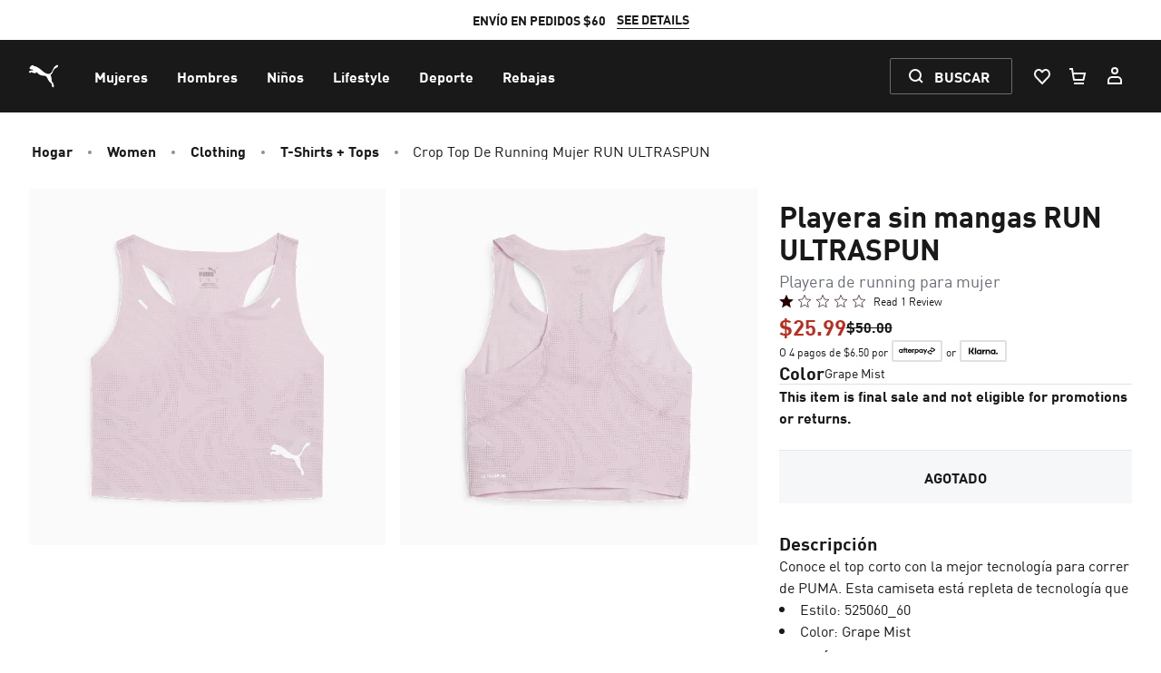

--- FILE ---
content_type: text/javascript
request_url: https://us.puma.com/_next/static/chunks/webpack-06015d5538a89b01.js
body_size: 3453
content:
(()=>{"use strict";var e={},a={};function t(d){var f=a[d];if(void 0!==f)return f.exports;var c=a[d]={exports:{}},r=!0;try{e[d].call(c.exports,c,c.exports,t),r=!1}finally{r&&delete a[d]}return c.exports}t.m=e,(()=>{var e=[];t.O=(a,d,f,c)=>{if(d){c=c||0;for(var r=e.length;r>0&&e[r-1][2]>c;r--)e[r]=e[r-1];e[r]=[d,f,c];return}for(var b=1/0,r=0;r<e.length;r++){for(var[d,f,c]=e[r],n=!0,o=0;o<d.length;o++)(!1&c||b>=c)&&Object.keys(t.O).every(e=>t.O[e](d[o]))?d.splice(o--,1):(n=!1,c<b&&(b=c));if(n){e.splice(r--,1);var i=f();void 0!==i&&(a=i)}}return a}})(),t.n=e=>{var a=e&&e.__esModule?()=>e.default:()=>e;return t.d(a,{a:a}),a},(()=>{var e,a=Object.getPrototypeOf?e=>Object.getPrototypeOf(e):e=>e.__proto__;t.t=function(d,f){if(1&f&&(d=this(d)),8&f||"object"==typeof d&&d&&(4&f&&d.__esModule||16&f&&"function"==typeof d.then))return d;var c=Object.create(null);t.r(c);var r={};e=e||[null,a({}),a([]),a(a)];for(var b=2&f&&d;"object"==typeof b&&!~e.indexOf(b);b=a(b))Object.getOwnPropertyNames(b).forEach(e=>r[e]=()=>d[e]);return r.default=()=>d,t.d(c,r),c}})(),t.d=(e,a)=>{for(var d in a)t.o(a,d)&&!t.o(e,d)&&Object.defineProperty(e,d,{enumerable:!0,get:a[d]})},t.f={},t.e=e=>Promise.all(Object.keys(t.f).reduce((a,d)=>(t.f[d](e,a),a),[])),t.u=e=>5362===e?"static/chunks/5362-2c14cf6b186690ac.js":3925===e?"static/chunks/3925-f91f3a74bb6ddc89.js":6718===e?"static/chunks/6718-de23bbe91f517a9b.js":6019===e?"static/chunks/6019-f0c35b2c4b923f9e.js":3356===e?"static/chunks/3356-d50b04e5e6f91ea2.js":"static/chunks/"+(({5354:"c4d91103",5653:"582cb828"})[e]||e)+"."+({20:"9b93d6cbe8a6feda",26:"fd70d76f0e7886a7",236:"3937ec638c7c8a10",247:"91180ce8ce368eb2",276:"57b8d99d6ecfcfee",361:"f610085ab72e2b9b",381:"816d603b52150080",465:"5e28803e713e51d3",762:"19d28a467bcce098",822:"44f62e9debefd0ad",827:"5fafe7d05a145c5f",869:"8fc2b9c81730de54",1147:"02816c040460de45",1617:"554356b481ccadd8",1800:"9b75620ebc377363",1836:"e8d59b2a8598ed44",1887:"a7aa0145d102cfe4",2088:"9984fff499a90deb",2263:"7ab33aa46c4b54f6",2268:"632dd669e9f646c9",2270:"633699d08a491a88",2277:"b3c56c23a3fa8c55",2360:"c749089f1dc67388",2686:"2dcb3520ff7e5f86",2950:"090b8d5c043c8958",3043:"8b488949b96bb827",3106:"b19f99958744f5dd",3186:"f4ab2c752c08d88c",3327:"024630e9aa5c9d27",3386:"7b275b8102d9fddc",3437:"6dbbdcaccd6379e3",3455:"a6bae7f0c0642620",3465:"872579048804d80f",3701:"893a159f89c150dd",3703:"9d666bbf4aaed666",3796:"ef758d6e5cd8a51c",3917:"48af6552127c466b",3951:"f72be79077d3f444",3991:"906e6a185c206d1e",3995:"42d7a6846d2db80a",4044:"b098cf782203abc9",4050:"de843afdf388471d",4110:"a83d917e50d7fc72",4211:"b9102a7a445103e1",4242:"ef272f2c52b70461",4391:"b5d87e78f8d3ab82",4517:"cd3a0f87ad9c3358",4616:"8f37efde56e58410",4657:"9b75620ebc377363",4720:"ca4befe139039ebf",4788:"2a88e3d3268e8e57",5013:"4ff23b812d02d8b4",5038:"0c0a3f262e3a94eb",5351:"d00d6a4ddd1211a0",5354:"2bbf00be99ea8a59",5402:"159edd419d39e7e5",5472:"d0b06e0629c427ca",5556:"c26b69d410102012",5653:"886e837fc8a92a07",5691:"23a6f88524a3e8e6",5814:"4a312e86e88ce757",5937:"b679693cde63597c",5994:"d7f76b3faf297c78",6039:"b1a62b05dec5b6ec",6288:"b366b057244807a6",6298:"48af6552127c466b",6311:"ddd488e98862426d",6314:"97110b85b0e77f89",6381:"c3b1f94e162eb68f",6407:"2cdd57945c9d2229",6502:"99630440cabebe24",6579:"1932b3f9c17a85c9",6915:"c12eb5696e3dce3f",6984:"7fb7731941b0a875",7038:"9b75620ebc377363",7192:"b3a36c89e7286daf",7222:"60080effdadf33d0",7239:"24cee21255912223",7359:"3d156cff93015bea",7360:"1f8a4fcbf986e449",7369:"6ae01872da4c7ba1",7514:"9b75620ebc377363",7562:"55fa54b5aec8a8e4",7616:"738b3d5b208584ed",7668:"e9f2d583e0fe924f",7685:"25fc200c8c829674",7704:"e50de30da58b9efd",7715:"a105469b205b0a6b",7744:"dab031be0e119f36",7854:"206422c7aed39971",7863:"6e04955d5efe27b2",7868:"137949e953f83909",7952:"e48a20c2da7e0863",8032:"3373a6842680e8f3",8096:"131bc6e37b9e76a6",8142:"b793fd263ac3bb48",8173:"73c16a8b964b8224",8177:"68f7d9240429d3a3",8182:"c0b075bbab1c16a8",8210:"03e27b0f28763594",8251:"01a9346b5381e083",8319:"d2abb471c1ee9fcb",8692:"ddd488e98862426d",8788:"1924a40c6b01b28a",8797:"cc8b66018fc4d047",8801:"adb8c881cb338194",8988:"6ea1ed6c7b878cb0",9107:"f2e986ddacda6119",9115:"0d9c92155a9f2464",9117:"8646ae8e7249d4da",9193:"252b0e112d9d0db7",9419:"9b75620ebc377363",9471:"9df3e080a3b7701c",9474:"482bb23fb11d5c45",9482:"1a22c5055f01fb04",9549:"63e603ada9afa540",9552:"8ab4a6e68f064ce7",9611:"99f1830691534025",9669:"e9a6cab66d4e1965",9711:"0b0e8f3857fb8256",9753:"8f50c03dd1768937",9762:"433f0e1888a240ee",9808:"84a2cdcfacba4ec0",9961:"054b7ffd1d665002"})[e]+".js",t.miniCssF=e=>"static/css/d17d0f2aa8437894.css",t.g=function(){if("object"==typeof globalThis)return globalThis;try{return this||Function("return this")()}catch(e){if("object"==typeof window)return window}}(),t.o=(e,a)=>Object.prototype.hasOwnProperty.call(e,a),(()=>{var e={},a="_N_E:";t.l=(d,f,c,r)=>{if(e[d])return void e[d].push(f);if(void 0!==c)for(var b,n,o=document.getElementsByTagName("script"),i=0;i<o.length;i++){var l=o[i];if(l.getAttribute("src")==d||l.getAttribute("data-webpack")==a+c){b=l;break}}b||(n=!0,(b=document.createElement("script")).charset="utf-8",b.timeout=120,t.nc&&b.setAttribute("nonce",t.nc),b.setAttribute("data-webpack",a+c),b.src=t.tu(d)),e[d]=[f];var s=(a,t)=>{b.onerror=b.onload=null,clearTimeout(u);var f=e[d];if(delete e[d],b.parentNode&&b.parentNode.removeChild(b),f&&f.forEach(e=>e(t)),a)return a(t)},u=setTimeout(s.bind(null,void 0,{type:"timeout",target:b}),12e4);b.onerror=s.bind(null,b.onerror),b.onload=s.bind(null,b.onload),n&&document.head.appendChild(b)}})(),t.r=e=>{"undefined"!=typeof Symbol&&Symbol.toStringTag&&Object.defineProperty(e,Symbol.toStringTag,{value:"Module"}),Object.defineProperty(e,"__esModule",{value:!0})},(()=>{var e;t.tt=()=>(void 0===e&&(e={createScriptURL:e=>e},"undefined"!=typeof trustedTypes&&trustedTypes.createPolicy&&(e=trustedTypes.createPolicy("nextjs#bundler",e))),e)})(),t.tu=e=>t.tt().createScriptURL(e),t.p="/_next/",(()=>{var e={8068:0};t.f.miniCss=(a,d)=>{e[a]?d.push(e[a]):0!==e[a]&&({7308:1})[a]&&d.push(e[a]=(e=>new Promise((a,d)=>{var f=t.miniCssF(e),c=t.p+f;if(((e,a)=>{for(var t=document.getElementsByTagName("link"),d=0;d<t.length;d++){var f=t[d],c=f.getAttribute("data-href")||f.getAttribute("href");if("stylesheet"===f.rel&&(c===e||c===a))return f}for(var r=document.getElementsByTagName("style"),d=0;d<r.length;d++){var f=r[d],c=f.getAttribute("data-href");if(c===e||c===a)return f}})(f,c))return a();((e,a,t,d)=>{var f=document.createElement("link");return f.rel="stylesheet",f.type="text/css",f.onerror=f.onload=c=>{if(f.onerror=f.onload=null,"load"===c.type)t();else{var r=c&&("load"===c.type?"missing":c.type),b=c&&c.target&&c.target.href||a,n=Error("Loading CSS chunk "+e+" failed.\n("+b+")");n.code="CSS_CHUNK_LOAD_FAILED",n.type=r,n.request=b,f.parentNode.removeChild(f),d(n)}},f.href=a,!function(e){if("function"==typeof _N_E_STYLE_LOAD){let{href:a,onload:t,onerror:d}=e;_N_E_STYLE_LOAD(0===a.indexOf(window.location.origin)?new URL(a).pathname:a).then(()=>null==t?void 0:t.call(e,{type:"load"}),()=>null==d?void 0:d.call(e,{}))}else document.head.appendChild(e)}(f)})(e,c,a,d)}))(a).then(()=>{e[a]=0},t=>{throw delete e[a],t}))}})(),(()=>{var e={8068:0,7308:0};t.f.j=(a,d)=>{var f=t.o(e,a)?e[a]:void 0;if(0!==f)if(f)d.push(f[2]);else if(/^(730|806)8$/.test(a))e[a]=0;else{var c=new Promise((t,d)=>f=e[a]=[t,d]);d.push(f[2]=c);var r=t.p+t.u(a),b=Error();t.l(r,d=>{if(t.o(e,a)&&(0!==(f=e[a])&&(e[a]=void 0),f)){var c=d&&("load"===d.type?"missing":d.type),r=d&&d.target&&d.target.src;b.message="Loading chunk "+a+" failed.\n("+c+": "+r+")",b.name="ChunkLoadError",b.type=c,b.request=r,f[1](b)}},"chunk-"+a,a)}},t.O.j=a=>0===e[a];var a=(a,d)=>{var f,c,[r,b,n]=d,o=0;if(r.some(a=>0!==e[a])){for(f in b)t.o(b,f)&&(t.m[f]=b[f]);if(n)var i=n(t)}for(a&&a(d);o<r.length;o++)c=r[o],t.o(e,c)&&e[c]&&e[c][0](),e[c]=0;return t.O(i)},d=self.webpackChunk_N_E=self.webpackChunk_N_E||[];d.forEach(a.bind(null,0)),d.push=a.bind(null,d.push.bind(d))})(),t.nc=void 0})();

--- FILE ---
content_type: text/javascript
request_url: https://widgets.turnto.com/v5/widgets/4Ej35QxNAY6v5adsite/js/turnto.js?cachebuster=1770105345167
body_size: 2916
content:
!function(e){function t(t){for(var n,r,d=t[0],c=t[1],s=t[2],f=0,l=[];f<d.length;f++)r=d[f],Object.prototype.hasOwnProperty.call(a,r)&&a[r]&&l.push(a[r][0]),a[r]=0;for(n in c)Object.prototype.hasOwnProperty.call(c,n)&&(e[n]=c[n]);for(u&&u(t);l.length;)l.shift()();return i.push.apply(i,s||[]),o()}function o(){for(var e,t=0;t<i.length;t++){for(var o=i[t],n=!0,r=1;r<o.length;r++){var c=o[r];0!==a[c]&&(n=!1)}n&&(i.splice(t--,1),e=d(d.s=o[0]))}return e}var n={},r={0:0},a={0:0},i=[];function d(t){if(n[t])return n[t].exports;var o=n[t]={i:t,l:!1,exports:{}};return e[t].call(o.exports,o,o.exports,d),o.l=!0,o.exports}d.e=function(e){var t=[];r[e]?t.push(r[e]):0!==r[e]&&{2:1,3:1,4:1,6:1,9:1,10:1,11:1,12:1,13:1,16:1,17:1,18:1,19:1,20:1,21:1,22:1}[e]&&t.push(r[e]=new Promise((function(t,o){for(var n="4Ej35QxNAY6v5adsite/css/"+({2:"add-captions",3:"cc-modal",4:"cc-widget",5:"dfp",6:"do-more",7:"email-flow-entry",9:"embedded-submission",10:"expired-confirmation",11:"gallery",12:"media-modal",13:"multi-item-search",16:"registration",17:"seller-ratings",18:"share-media",19:"solo-question",20:"standalone-popover",21:"submission",22:"submission-modal"}[e]||e)+"."+{2:"b7fb08bb654687c97cc5",3:"895fa521eb05fe69d5fd",4:"07f9ee002d18415ba318",5:"d4f0c121df3f68770063",6:"cd26c1d45b9d2d0bf455",7:"6745b9b46c517dfac15a",9:"b5655f211c302e7b1d93",10:"6b1ffed9c31afa7e7e0b",11:"56e63be7df206e38bc55",12:"d04c1deb5840d02caaa5",13:"74a34193c7673af98562",16:"5f3bd82ada6c368513a4",17:"e66c6df9650be8e96bd7",18:"95efc6e8ebff6d25a4c0",19:"59e18f5c7300fa30fa75",20:"02263088370f6b1471b1",21:"63dcb52f8a85e2ede636",22:"fdcfa2864e7e7ed6ba0d"}[e]+".css",a=d.p+n,i=document.getElementsByTagName("link"),c=0;c<i.length;c++){var s=(u=i[c]).getAttribute("data-href")||u.getAttribute("href");if("stylesheet"===u.rel&&(s===n||s===a))return t()}var f=document.getElementsByTagName("style");for(c=0;c<f.length;c++){var u;if((s=(u=f[c]).getAttribute("data-href"))===n||s===a)return t()}var l=document.createElement("link");l.rel="stylesheet",l.type="text/css";l.onerror=l.onload=function(n){if(l.onerror=l.onload=null,"load"===n.type)t();else{var i=n&&("load"===n.type?"missing":n.type),d=n&&n.target&&n.target.href||a,c=new Error("Loading CSS chunk "+e+" failed.\n("+d+")");c.code="CSS_CHUNK_LOAD_FAILED",c.type=i,c.request=d,delete r[e],l.parentNode.removeChild(l),o(c)}},l.href=a,function(e){var t=document.querySelector("#tt-custom-css");t?t.parentNode.insertBefore(e,t):document.getElementsByTagName("head")[0].appendChild(e)}(l)})).then((function(){r[e]=0})));var o=a[e];if(0!==o)if(o)t.push(o[2]);else{var n=new Promise((function(t,n){o=a[e]=[t,n]}));t.push(o[2]=n);var i,c=document.createElement("script");c.charset="utf-8",c.timeout=120,d.nc&&c.setAttribute("nonce",d.nc),c.src=function(e){return d.p+"4Ej35QxNAY6v5adsite/js/"+({2:"add-captions",3:"cc-modal",4:"cc-widget",5:"dfp",6:"do-more",7:"email-flow-entry",9:"embedded-submission",10:"expired-confirmation",11:"gallery",12:"media-modal",13:"multi-item-search",16:"registration",17:"seller-ratings",18:"share-media",19:"solo-question",20:"standalone-popover",21:"submission",22:"submission-modal"}[e]||e)+"."+{2:"b7fb08bb654687c97cc5",3:"895fa521eb05fe69d5fd",4:"07f9ee002d18415ba318",5:"d4f0c121df3f68770063",6:"cd26c1d45b9d2d0bf455",7:"6745b9b46c517dfac15a",9:"b5655f211c302e7b1d93",10:"6b1ffed9c31afa7e7e0b",11:"56e63be7df206e38bc55",12:"d04c1deb5840d02caaa5",13:"74a34193c7673af98562",16:"5f3bd82ada6c368513a4",17:"e66c6df9650be8e96bd7",18:"95efc6e8ebff6d25a4c0",19:"59e18f5c7300fa30fa75",20:"02263088370f6b1471b1",21:"63dcb52f8a85e2ede636",22:"fdcfa2864e7e7ed6ba0d"}[e]+".js"}(e);var s=new Error;i=function(t){c.onerror=c.onload=null,clearTimeout(f);var o=a[e];if(0!==o){if(o){var n=t&&("load"===t.type?"missing":t.type),r=t&&t.target&&t.target.src;s.message="Loading chunk "+e+" failed.\n("+n+": "+r+")",s.name="ChunkLoadError",s.type=n,s.request=r,o[1](s)}a[e]=void 0}};var f=setTimeout((function(){i({type:"timeout",target:c})}),12e4);c.onerror=c.onload=i,document.head.appendChild(c)}return Promise.all(t)},d.m=e,d.c=n,d.d=function(e,t,o){d.o(e,t)||Object.defineProperty(e,t,{enumerable:!0,get:o})},d.r=function(e){"undefined"!=typeof Symbol&&Symbol.toStringTag&&Object.defineProperty(e,Symbol.toStringTag,{value:"Module"}),Object.defineProperty(e,"__esModule",{value:!0})},d.t=function(e,t){if(1&t&&(e=d(e)),8&t)return e;if(4&t&&"object"==typeof e&&e&&e.__esModule)return e;var o=Object.create(null);if(d.r(o),Object.defineProperty(o,"default",{enumerable:!0,value:e}),2&t&&"string"!=typeof e)for(var n in e)d.d(o,n,function(t){return e[t]}.bind(null,n));return o},d.n=function(e){var t=e&&e.__esModule?function(){return e.default}:function(){return e};return d.d(t,"a",t),t},d.o=function(e,t){return Object.prototype.hasOwnProperty.call(e,t)},d.p="https://widgets.turnto.com/v5/widgets/",d.oe=function(e){throw console.error(e),e};var c=window.TurnToWpJsonp=window.TurnToWpJsonp||[],s=c.push.bind(c);c.push=t,c=c.slice();for(var f=0;f<c.length;f++)t(c[f]);var u=s;i.push([97]),o()}({3:function(e,t,o){"use strict";o.d(t,"b",(function(){return a})),o.d(t,"a",(function(){return r}));const n=window.turnToConfig||{};let r;r={protocol:"https",cdnHost:"cdn-ws.turnto.com",originHost:"ws.turnto.com",imageCdnHost:n.imageCdnHost||"https://imagex.turnto.com",imageStoreBase:"images.turnto.com",moderationHost:n.moderationHost||"www.turnto.com",siteKey:"4Ej35QxNAY6v5adsite",analyticsHost:"https://we.turnto.com/event"},n.locale||(n.locale="en_US");const a=n},97:function(e,t,o){"use strict";o.r(t);var n=o(3);function r(e,t){var o=document.getElementById(t),n="https://widgets.turnto.com/v5/widgets"+e;if(o){if(o.href===n)return;o.id=t+"-previous"}var r=document.getElementsByTagName("head")[0],a=document.createElement("link");a.id=t,a.type="text/css",a.rel="stylesheet",a.href=n,o&&(a.onload=function(){o.remove()}),r.appendChild(a)}function a(e,t){var o=document.createElement("script");o.id=t,o.type="text/javascript",o.src="https://widgets.turnto.com/v5/widgets"+e,document.getElementsByTagName("head")[0].appendChild(o)}window.TurnTo||(window.TurnTo={}),"function"!=typeof window.IntersectionObserver||"function"!=typeof window.Proxy?(window.TurnTo.loadPage=function(){},a("/"+n.a.siteKey+"/ie/js/turnto.js","tt-ie-turnto-js")):window.TurnTo.loadPage=function(e){var t=e[n.b.pageId];t?(t.pageCssFilePath&&r(t.pageCssFilePath,"tt-page-css"),t.customCss&&r(t.customCss,"tt-custom-css"),a(t.baseJsFilePath,"tt-base-js"),t.pageJsFilePath[n.b.locale]?a(t.pageJsFilePath[n.b.locale],"tt-page-js"):console.warn("TurnTo: Could not find a page configuration for locale: ".concat(n.b.locale))):console.warn("TurnTo: Could not find configuration for pageId: ".concat(n.b.pageId))}}});
TurnTo.loadPage({"email-landing-page":{"baseJsFilePath":"/4Ej35QxNAY6v5adsite/js/base.3c0ebf1529269094c736.js","pageJsFilePath":{"en_US":"/4Ej35QxNAY6v5adsite/js/email-landing-page.73a6337aedbb1a6e4bc87125e4e7cfeb.en_US.js"},"pageCssFilePath":"/4Ej35QxNAY6v5adsite/css/email-landing-page.ea8a71f39ff94e71d17a.css","customCss":"/4Ej35QxNAY6v5adsite/css/turnto-custom.6b52843c0cf9f73950b0a1a90e2d2d57.css"},"order-confirmation-page":{"baseJsFilePath":"/4Ej35QxNAY6v5adsite/js/base.3c0ebf1529269094c736.js","pageJsFilePath":{"en_US":"/4Ej35QxNAY6v5adsite/js/order-confirmation-page.68cb8d855adfc0ed2c586259acfe837c.en_US.js"},"pageCssFilePath":"/4Ej35QxNAY6v5adsite/css/order-confirmation-page.cf9670d6c6054d5714a7.css","customCss":"/4Ej35QxNAY6v5adsite/css/turnto-custom.6b52843c0cf9f73950b0a1a90e2d2d57.css"},"pdp-page":{"baseJsFilePath":"/4Ej35QxNAY6v5adsite/js/base.3c0ebf1529269094c736.js","pageJsFilePath":{"en_US":"/4Ej35QxNAY6v5adsite/js/pdp-page.5fe0dafe77e9b41b66dcd776bc44bfe2.en_US.js"},"pageCssFilePath":"/4Ej35QxNAY6v5adsite/css/pdp-page.a343cf58fd1441ee0889.css","customCss":"/4Ej35QxNAY6v5adsite/css/turnto-custom.99e6eee5c475a831e34600b61c63fc39.css"}});;var turntoVersion="HEAD.9a229832d07cfc21aafbd06c3b40e1027e88fc83.172127"


--- FILE ---
content_type: text/javascript
request_url: https://us.puma.com/_next/static/chunks/4211.b9102a7a445103e1.js
body_size: 32093
content:
(self.webpackChunk_N_E=self.webpackChunk_N_E||[]).push([[4211],{1998:(t,e,n)=>{"use strict";n.d(e,{Z:()=>tF});var r,i,o,a,s,u,c=n(29896),f=n(10564),l=n(92412),p=n(95099),d=Function.prototype.toString,h=d.call(Object),_=(r=Object.getPrototypeOf,i=Object,function(t){return r(i(t))}),v=Object.prototype,g=v.hasOwnProperty,y=Symbol?Symbol.toStringTag:void 0,E=v.toString;function m(t){if(null==(e=t)||"object"!=typeof e||"[object Object]"!==(null==(n=t)?void 0===n?"[object Undefined]":"[object Null]":y&&y in Object(n)?function(t){var e=g.call(t,y),n=t[y],r=!1;try{t[y]=void 0,r=!0}catch(t){}var i=E.call(t);return r&&(e?t[y]=n:delete t[y]),i}(n):(r=n,E.call(r))))return!1;var e,n,r,i=_(t);if(null===i)return!0;var o=g.call(i,"constructor")&&i.constructor;return"function"==typeof o&&o instanceof o&&d.call(o)===h}function T(t){return S(t)?t.slice():t}function O(t,e,n){for(var r=n.get(t[e])||[],i=0,o=r.length;i<o;i++){var a=r[i];if(a.key===e&&a.obj===t)return!0}return!1}function S(t){return Array.isArray(t)}function b(t){return"function"==typeof t}function R(t){return!L(t)&&!S(t)&&!b(t)&&"object"==typeof t}function L(t){return"string"==typeof t||"number"==typeof t||"boolean"==typeof t||void 0===t||t instanceof Date||t instanceof RegExp||null===t}var A=n(59061),P=function(t){var e="function"==typeof Symbol&&Symbol.iterator,n=e&&t[e],r=0;if(n)return n.call(t);if(t&&"number"==typeof t.length)return{next:function(){return t&&r>=t.length&&(t=void 0),{value:t&&t[r++],done:!t}}};throw TypeError(e?"Object is not iterable.":"Symbol.iterator is not defined.")},w=function(){function t(t){var e;void 0===t&&(t={}),this._propagators=null!=(e=t.propagators)?e:[],this._fields=Array.from(new Set(this._propagators.map(function(t){return"function"==typeof t.fields?t.fields():[]}).reduce(function(t,e){return t.concat(e)},[])))}return t.prototype.inject=function(t,e,n){var r,i;try{for(var o=P(this._propagators),a=o.next();!a.done;a=o.next()){var s=a.value;try{s.inject(t,e,n)}catch(t){c.s.warn("Failed to inject with "+s.constructor.name+". Err: "+t.message)}}}catch(t){r={error:t}}finally{try{a&&!a.done&&(i=o.return)&&i.call(o)}finally{if(r)throw r.error}}},t.prototype.extract=function(t,e,n){return this._propagators.reduce(function(t,r){try{return r.extract(t,e,n)}catch(t){c.s.warn("Failed to inject with "+r.constructor.name+". Err: "+t.message)}return t},t)},t.prototype.fields=function(){return this._fields.slice()},t}(),C=n(18891),I=n(59265),N=n(83685),x="[_0-9a-z-*/]",M=RegExp("^(?:[a-z]"+x+"{0,255}|"+("[a-z0-9]"+x+"{0,240}@[a-z]")+x+"{0,13})$"),D=/^[ -~]{0,255}[!-~]$/,j=/,|=/,U=function(){function t(t){this._internalState=new Map,t&&this._parse(t)}return t.prototype.set=function(t,e){var n=this._clone();return n._internalState.has(t)&&n._internalState.delete(t),n._internalState.set(t,e),n},t.prototype.unset=function(t){var e=this._clone();return e._internalState.delete(t),e},t.prototype.get=function(t){return this._internalState.get(t)},t.prototype.serialize=function(){var t=this;return this._keys().reduce(function(e,n){return e.push(n+"="+t.get(n)),e},[]).join(",")},t.prototype._parse=function(t){!(t.length>512)&&(this._internalState=t.split(",").reverse().reduce(function(t,e){var n=e.trim(),r=n.indexOf("=");if(-1!==r){var i=n.slice(0,r),o=n.slice(r+1,e.length);M.test(i)&&D.test(o)&&!j.test(o)&&t.set(i,o)}return t},new Map),this._internalState.size>32&&(this._internalState=new Map(Array.from(this._internalState.entries()).reverse().slice(0,32))))},t.prototype._keys=function(){return Array.from(this._internalState.keys()).reverse()},t.prototype._clone=function(){var e=new t;return e._internalState=new Map(this._internalState),e},t}(),k="traceparent",B="tracestate",X=RegExp("^\\s?((?!ff)[\\da-f]{2})-((?![0]{32})[\\da-f]{32})-((?![0]{16})[\\da-f]{16})-([\\da-f]{2})(-.*)?\\s?$"),F=function(){function t(){}return t.prototype.inject=function(t,e,n){var r=f.u.getSpanContext(t);if(!(!r||(0,N.Zf)(t))&&(0,C.YA)(r)){var i="00-"+r.traceId+"-"+r.spanId+"-0"+Number(r.traceFlags||I.X.NONE).toString(16);n.set(e,k,i),r.traceState&&n.set(e,B,r.traceState.serialize())}},t.prototype.extract=function(t,e,n){var r,i=n.get(e,k);if(!i)return t;var o=Array.isArray(i)?i[0]:i;if("string"!=typeof o)return t;var a=(r=X.exec(o))&&("00"!==r[1]||!r[5])?{traceId:r[2],spanId:r[3],traceFlags:parseInt(r[4],16)}:null;if(!a)return t;a.isRemote=!0;var s=n.get(e,B);if(s){var u=Array.isArray(s)?s.join(","):s;a.traceState=new U("string"==typeof u?u:void 0)}return f.u.setSpanContext(t,a)},t.prototype.fields=function(){return[k,B]},t}(),H="baggage",G=n(40211),V=function(t,e){var n="function"==typeof Symbol&&t[Symbol.iterator];if(!n)return t;var r,i,o=n.call(t),a=[];try{for(;(void 0===e||e-- >0)&&!(r=o.next()).done;)a.push(r.value)}catch(t){i={error:t}}finally{try{r&&!r.done&&(n=o.return)&&n.call(o)}finally{if(i)throw i.error}}return a},z=function(){function t(){}return t.prototype.inject=function(t,e,n){var r=p.$.getBaggage(t);if(!(!r||(0,N.Zf)(t))){var i=r.getAllEntries().map(function(t){var e=V(t,2),n=e[0],r=e[1],i=encodeURIComponent(n)+"="+encodeURIComponent(r.value);return void 0!==r.metadata&&(i+=";"+r.metadata.toString()),i}).filter(function(t){return t.length<=4096}).slice(0,180).reduce(function(t,e){var n=""+t+(""!==t?",":"")+e;return n.length>8192?t:n},"");i.length>0&&n.set(e,H,i)}},t.prototype.extract=function(t,e,n){var r=n.get(e,H),i=Array.isArray(r)?r.join(","):r;if(!i)return t;var o={};return 0===i.length||(i.split(",").forEach(function(t){var e=function(t){var e,n=t.split(";");if(!(n.length<=0)){var r=n.shift();if(r){var i=r.indexOf("=");if(!(i<=0)){var o=decodeURIComponent(r.substring(0,i).trim()),a=decodeURIComponent(r.substring(i+1).trim());return n.length>0&&(e=(0,G.B)(n.join(";"))),{key:o,value:a,metadata:e}}}}}(t);if(e){var n={value:e.value};e.metadata&&(n.metadata=e.metadata),o[e.key]=n}}),0===Object.entries(o).length)?t:p.$.setBaggage(t,p.$.createBaggage(o))},t.prototype.fields=function(){return[H]},t}();n(83874);var K="telemetry.sdk.name",q="telemetry.sdk.language",$="telemetry.sdk.version",W=((o={})[K]="opentelemetry",o["process.runtime.name"]="browser",o[q]="webjs",o[$]="1.25.1",o),Y=function(){return(Y=Object.assign||function(t){for(var e,n=1,r=arguments.length;n<r;n++)for(var i in e=arguments[n])Object.prototype.hasOwnProperty.call(e,i)&&(t[i]=e[i]);return t}).apply(this,arguments)},Z=function(t,e){var n,r,i,o,a={label:0,sent:function(){if(1&i[0])throw i[1];return i[1]},trys:[],ops:[]};return o={next:s(0),throw:s(1),return:s(2)},"function"==typeof Symbol&&(o[Symbol.iterator]=function(){return this}),o;function s(o){return function(s){var u=[o,s];if(n)throw TypeError("Generator is already executing.");for(;a;)try{if(n=1,r&&(i=2&u[0]?r.return:u[0]?r.throw||((i=r.return)&&i.call(r),0):r.next)&&!(i=i.call(r,u[1])).done)return i;switch(r=0,i&&(u=[2&u[0],i.value]),u[0]){case 0:case 1:i=u;break;case 4:return a.label++,{value:u[1],done:!1};case 5:a.label++,r=u[1],u=[0];continue;case 7:u=a.ops.pop(),a.trys.pop();continue;default:if(!(i=(i=a.trys).length>0&&i[i.length-1])&&(6===u[0]||2===u[0])){a=0;continue}if(3===u[0]&&(!i||u[1]>i[0]&&u[1]<i[3])){a.label=u[1];break}if(6===u[0]&&a.label<i[1]){a.label=i[1],i=u;break}if(i&&a.label<i[2]){a.label=i[2],a.ops.push(u);break}i[2]&&a.ops.pop(),a.trys.pop();continue}u=e.call(t,a)}catch(t){u=[6,t],r=0}finally{n=i=0}if(5&u[0])throw u[1];return{value:u[0]?u[1]:void 0,done:!0}}}},Q=function(t,e){var n="function"==typeof Symbol&&t[Symbol.iterator];if(!n)return t;var r,i,o=n.call(t),a=[];try{for(;(void 0===e||e-- >0)&&!(r=o.next()).done;)a.push(r.value)}catch(t){i={error:t}}finally{try{r&&!r.done&&(n=o.return)&&n.call(o)}finally{if(i)throw i.error}}return a},J=function(){function t(t,e){var n,r=this;this._attributes=t,this.asyncAttributesPending=null!=e,this._syncAttributes=null!=(n=this._attributes)?n:{},this._asyncAttributesPromise=null==e?void 0:e.then(function(t){return r._attributes=Object.assign({},r._attributes,t),r.asyncAttributesPending=!1,t},function(t){return c.s.debug("a resource's async attributes promise rejected: %s",t),r.asyncAttributesPending=!1,{}})}return t.empty=function(){return t.EMPTY},t.default=function(){var e;return new t(((e={})["service.name"]="unknown_service",e[q]=W[q],e[K]=W[K],e[$]=W[$],e))},Object.defineProperty(t.prototype,"attributes",{get:function(){var t;return this.asyncAttributesPending&&c.s.error("Accessing resource attributes before async attributes settled"),null!=(t=this._attributes)?t:{}},enumerable:!1,configurable:!0}),t.prototype.waitForAsyncAttributes=function(){var t,e,n,r;return t=this,e=void 0,n=void 0,r=function(){return Z(this,function(t){switch(t.label){case 0:if(!this.asyncAttributesPending)return[3,2];return[4,this._asyncAttributesPromise];case 1:t.sent(),t.label=2;case 2:return[2]}})},new(n||(n=Promise))(function(i,o){function a(t){try{u(r.next(t))}catch(t){o(t)}}function s(t){try{u(r.throw(t))}catch(t){o(t)}}function u(t){var e;t.done?i(t.value):((e=t.value)instanceof n?e:new n(function(t){t(e)})).then(a,s)}u((r=r.apply(t,e||[])).next())})},t.prototype.merge=function(e){var n,r=this;if(!e)return this;var i=Y(Y({},this._syncAttributes),null!=(n=e._syncAttributes)?n:e.attributes);return this._asyncAttributesPromise||e._asyncAttributesPromise?new t(i,Promise.all([this._asyncAttributesPromise,e._asyncAttributesPromise]).then(function(t){var n,i=Q(t,2),o=i[0],a=i[1];return Y(Y(Y(Y({},r._syncAttributes),o),null!=(n=e._syncAttributes)?n:e.attributes),a)})):new t(i)},t.EMPTY=new t({}),t}(),tt=n(11466),te=n(33659);!function(t){t[t.NOT_RECORD=0]="NOT_RECORD",t[t.RECORD=1]="RECORD",t[t.RECORD_AND_SAMPLED=2]="RECORD_AND_SAMPLED"}(a||(a={}));var tn=function(t){var e="function"==typeof Symbol&&Symbol.iterator,n=e&&t[e],r=0;if(n)return n.call(t);if(t&&"number"==typeof t.length)return{next:function(){return t&&r>=t.length&&(t=void 0),{value:t&&t[r++],done:!t}}};throw TypeError(e?"Object is not iterable.":"Symbol.iterator is not defined.")},tr=function(t,e){var n="function"==typeof Symbol&&t[Symbol.iterator];if(!n)return t;var r,i,o=n.call(t),a=[];try{for(;(void 0===e||e-- >0)&&!(r=o.next()).done;)a.push(r.value)}catch(t){i={error:t}}finally{try{r&&!r.done&&(n=o.return)&&n.call(o)}finally{if(i)throw i.error}}return a};function ti(t){var e,n,r={};if("object"!=typeof t||null==t)return r;try{for(var i=tn(Object.entries(t)),o=i.next();!o.done;o=i.next()){var a,s=tr(o.value,2),u=s[0],f=s[1];if(a=u,"string"!=typeof a||!(a.length>0)){c.s.warn("Invalid attribute key: "+u);continue}if(!to(f)){c.s.warn("Invalid attribute value set for key: "+u);continue}Array.isArray(f)?r[u]=f.slice():r[u]=f}}catch(t){e={error:t}}finally{try{o&&!o.done&&(n=i.return)&&n.call(i)}finally{if(e)throw e.error}}return r}function to(t){return null==t||(Array.isArray(t)?function(t){try{for(var e,n,r,i=tn(t),o=i.next();!o.done;o=i.next()){var a=o.value;if(null!=a){if(!r){if(ta(a)){r=typeof a;continue}return!1}if(typeof a!==r)return!1}}}catch(t){e={error:t}}finally{try{o&&!o.done&&(n=i.return)&&n.call(i)}finally{if(e)throw e.error}}return!0}(t):ta(t))}function ta(t){switch(typeof t){case"number":case"boolean":case"string":return!0}return!1}!function(t){t[t.UNSET=0]="UNSET",t[t.OK=1]="OK",t[t.ERROR=2]="ERROR"}(s||(s={}));var ts=n(78066),tu=n(29178),tc=n(37298),tf=function(t){var e="function"==typeof Symbol&&Symbol.iterator,n=e&&t[e],r=0;if(n)return n.call(t);if(t&&"number"==typeof t.length)return{next:function(){return t&&r>=t.length&&(t=void 0),{value:t&&t[r++],done:!t}}};throw TypeError(e?"Object is not iterable.":"Symbol.iterator is not defined.")},tl=function(t,e){var n="function"==typeof Symbol&&t[Symbol.iterator];if(!n)return t;var r,i,o=n.call(t),a=[];try{for(;(void 0===e||e-- >0)&&!(r=o.next()).done;)a.push(r.value)}catch(t){i={error:t}}finally{try{r&&!r.done&&(n=o.return)&&n.call(o)}finally{if(i)throw i.error}}return a},tp=function(t,e,n){if(n||2==arguments.length)for(var r,i=0,o=e.length;i<o;i++)!r&&i in e||(r||(r=Array.prototype.slice.call(e,0,i)),r[i]=e[i]);return t.concat(r||Array.prototype.slice.call(e))},td=function(){function t(t,e,n,r,i,o,a,u,c,f){void 0===a&&(a=[]),this.attributes={},this.links=[],this.events=[],this._droppedAttributesCount=0,this._droppedEventsCount=0,this._droppedLinksCount=0,this.status={code:s.UNSET},this.endTime=[0,0],this._ended=!1,this._duration=[-1,-1],this.name=n,this._spanContext=r,this.parentSpanId=o,this.kind=i,this.links=a;var l=Date.now();this._performanceStartTime=ts.u.now(),this._performanceOffset=l-(this._performanceStartTime+(0,tu.uc)()),this._startTimeProvided=null!=u,this.startTime=this._getTime(null!=u?u:l),this.resource=t.resource,this.instrumentationLibrary=t.instrumentationLibrary,this._spanLimits=t.getSpanLimits(),this._attributeValueLengthLimit=this._spanLimits.attributeValueLengthLimit||0,null!=f&&this.setAttributes(f),this._spanProcessor=t.getActiveSpanProcessor(),this._spanProcessor.onStart(this,e)}return t.prototype.spanContext=function(){return this._spanContext},t.prototype.setAttribute=function(t,e){return null==e||this._isSpanEnded()||(0===t.length?c.s.warn("Invalid attribute key: "+t):to(e)?Object.keys(this.attributes).length>=this._spanLimits.attributeCountLimit&&!Object.prototype.hasOwnProperty.call(this.attributes,t)?this._droppedAttributesCount++:this.attributes[t]=this._truncateToSize(e):c.s.warn("Invalid attribute value set for key: "+t)),this},t.prototype.setAttributes=function(t){var e,n;try{for(var r=tf(Object.entries(t)),i=r.next();!i.done;i=r.next()){var o=tl(i.value,2),a=o[0],s=o[1];this.setAttribute(a,s)}}catch(t){e={error:t}}finally{try{i&&!i.done&&(n=r.return)&&n.call(r)}finally{if(e)throw e.error}}return this},t.prototype.addEvent=function(t,e,n){if(this._isSpanEnded())return this;if(0===this._spanLimits.eventCountLimit)return c.s.warn("No events allowed."),this._droppedEventsCount++,this;this.events.length>=this._spanLimits.eventCountLimit&&(0===this._droppedEventsCount&&c.s.debug("Dropping extra events."),this.events.shift(),this._droppedEventsCount++),(0,tu.Ir)(e)&&((0,tu.Ir)(n)||(n=e),e=void 0);var r=ti(e);return this.events.push({name:t,attributes:r,time:this._getTime(n),droppedAttributesCount:0}),this},t.prototype.addLink=function(t){return this.links.push(t),this},t.prototype.addLinks=function(t){var e;return(e=this.links).push.apply(e,tp([],tl(t),!1)),this},t.prototype.setStatus=function(t){return this._isSpanEnded()||(this.status=t),this},t.prototype.updateName=function(t){return this._isSpanEnded()||(this.name=t),this},t.prototype.end=function(t){if(this._isSpanEnded())return void c.s.error(this.name+" "+this._spanContext.traceId+"-"+this._spanContext.spanId+" - You can only call end() on a span once.");this._ended=!0,this.endTime=this._getTime(t),this._duration=(0,tu.W5)(this.startTime,this.endTime),this._duration[0]<0&&(c.s.warn("Inconsistent start and end time, startTime > endTime. Setting span duration to 0ms.",this.startTime,this.endTime),this.endTime=this.startTime.slice(),this._duration=[0,0]),this._droppedEventsCount>0&&c.s.warn("Dropped "+this._droppedEventsCount+" events because eventCountLimit reached"),this._spanProcessor.onEnd(this)},t.prototype._getTime=function(t){if("number"==typeof t&&t<ts.u.now())return(0,tu._5)(t+this._performanceOffset);if("number"==typeof t)return(0,tu.lg)(t);if(t instanceof Date)return(0,tu.lg)(t.getTime());if((0,tu.VL)(t))return t;if(this._startTimeProvided)return(0,tu.lg)(Date.now());var e=ts.u.now()-this._performanceStartTime;return(0,tu.mw)(this.startTime,(0,tu.lg)(e))},t.prototype.isRecording=function(){return!1===this._ended},t.prototype.recordException=function(t,e){var n={};"string"==typeof t?n[tc.aP6]=t:t&&(t.code?n[tc.P4J]=t.code.toString():t.name&&(n[tc.P4J]=t.name),t.message&&(n[tc.aP6]=t.message),t.stack&&(n[tc.ipG]=t.stack)),n[tc.P4J]||n[tc.aP6]?this.addEvent("exception",n,e):c.s.warn("Failed to record an exception "+t)},Object.defineProperty(t.prototype,"duration",{get:function(){return this._duration},enumerable:!1,configurable:!0}),Object.defineProperty(t.prototype,"ended",{get:function(){return this._ended},enumerable:!1,configurable:!0}),Object.defineProperty(t.prototype,"droppedAttributesCount",{get:function(){return this._droppedAttributesCount},enumerable:!1,configurable:!0}),Object.defineProperty(t.prototype,"droppedEventsCount",{get:function(){return this._droppedEventsCount},enumerable:!1,configurable:!0}),Object.defineProperty(t.prototype,"droppedLinksCount",{get:function(){return this._droppedLinksCount},enumerable:!1,configurable:!0}),t.prototype._isSpanEnded=function(){return this._ended&&c.s.warn("Can not execute the operation on ended Span {traceId: "+this._spanContext.traceId+", spanId: "+this._spanContext.spanId+"}"),this._ended},t.prototype._truncateToLimitUtil=function(t,e){return t.length<=e?t:t.substr(0,e)},t.prototype._truncateToSize=function(t){var e=this,n=this._attributeValueLengthLimit;return n<=0?(c.s.warn("Attribute value limit must be positive, got "+n),t):"string"==typeof t?this._truncateToLimitUtil(t,n):Array.isArray(t)?t.map(function(t){return"string"==typeof t?e._truncateToLimitUtil(t,n):t}):t},t}(),th=n(45668),t_=n(59796),tv=function(){function t(){}return t.prototype.shouldSample=function(){return{decision:t_.i.NOT_RECORD}},t.prototype.toString=function(){return"AlwaysOffSampler"},t}(),tg=n(85327),ty=n(17609),tE=function(){function t(t){var e,n,r,i;this._root=t.root,this._root||((0,ty.s)(Error("ParentBasedSampler must have a root sampler configured")),this._root=new tg.f),this._remoteParentSampled=null!=(e=t.remoteParentSampled)?e:new tg.f,this._remoteParentNotSampled=null!=(n=t.remoteParentNotSampled)?n:new tv,this._localParentSampled=null!=(r=t.localParentSampled)?r:new tg.f,this._localParentNotSampled=null!=(i=t.localParentNotSampled)?i:new tv}return t.prototype.shouldSample=function(t,e,n,r,i,o){var a=f.u.getSpanContext(t);return a&&(0,C.YA)(a)?a.isRemote?a.traceFlags&I.X.SAMPLED?this._remoteParentSampled.shouldSample(t,e,n,r,i,o):this._remoteParentNotSampled.shouldSample(t,e,n,r,i,o):a.traceFlags&I.X.SAMPLED?this._localParentSampled.shouldSample(t,e,n,r,i,o):this._localParentNotSampled.shouldSample(t,e,n,r,i,o):this._root.shouldSample(t,e,n,r,i,o)},t.prototype.toString=function(){return"ParentBased{root="+this._root.toString()+", remoteParentSampled="+this._remoteParentSampled.toString()+", remoteParentNotSampled="+this._remoteParentNotSampled.toString()+", localParentSampled="+this._localParentSampled.toString()+", localParentNotSampled="+this._localParentNotSampled.toString()+"}"},t}(),tm=function(){function t(t){void 0===t&&(t=0),this._ratio=t,this._ratio=this._normalize(t),this._upperBound=Math.floor(0xffffffff*this._ratio)}return t.prototype.shouldSample=function(t,e){return{decision:(0,C.hX)(e)&&this._accumulate(e)<this._upperBound?t_.i.RECORD_AND_SAMPLED:t_.i.NOT_RECORD}},t.prototype.toString=function(){return"TraceIdRatioBased{"+this._ratio+"}"},t.prototype._normalize=function(t){return"number"!=typeof t||isNaN(t)?0:t>=1?1:t<=0?0:t},t.prototype._accumulate=function(t){for(var e=0,n=0;n<t.length/8;n++){var r=8*n;e=(e^parseInt(t.slice(r,r+8),16))>>>0}return e},t}(),tT=(0,A._)(),tO=th.R.AlwaysOn;function tS(){return{sampler:tb(tT),forceFlushTimeoutMillis:3e4,generalLimits:{attributeValueLengthLimit:(0,A._)().OTEL_ATTRIBUTE_VALUE_LENGTH_LIMIT,attributeCountLimit:(0,A._)().OTEL_ATTRIBUTE_COUNT_LIMIT},spanLimits:{attributeValueLengthLimit:(0,A._)().OTEL_SPAN_ATTRIBUTE_VALUE_LENGTH_LIMIT,attributeCountLimit:(0,A._)().OTEL_SPAN_ATTRIBUTE_COUNT_LIMIT,linkCountLimit:(0,A._)().OTEL_SPAN_LINK_COUNT_LIMIT,eventCountLimit:(0,A._)().OTEL_SPAN_EVENT_COUNT_LIMIT,attributePerEventCountLimit:(0,A._)().OTEL_SPAN_ATTRIBUTE_PER_EVENT_COUNT_LIMIT,attributePerLinkCountLimit:(0,A._)().OTEL_SPAN_ATTRIBUTE_PER_LINK_COUNT_LIMIT}}}function tb(t){switch(void 0===t&&(t=(0,A._)()),t.OTEL_TRACES_SAMPLER){case th.R.AlwaysOn:return new tg.f;case th.R.AlwaysOff:return new tv;case th.R.ParentBasedAlwaysOn:return new tE({root:new tg.f});case th.R.ParentBasedAlwaysOff:return new tE({root:new tv});case th.R.TraceIdRatio:return new tm(tR(t));case th.R.ParentBasedTraceIdRatio:return new tE({root:new tm(tR(t))});default:return c.s.error('OTEL_TRACES_SAMPLER value "'+t.OTEL_TRACES_SAMPLER+" invalid, defaulting to "+tO+'".'),new tg.f}}function tR(t){if(void 0===t.OTEL_TRACES_SAMPLER_ARG||""===t.OTEL_TRACES_SAMPLER_ARG)return c.s.error("OTEL_TRACES_SAMPLER_ARG is blank, defaulting to 1."),1;var e=Number(t.OTEL_TRACES_SAMPLER_ARG);return isNaN(e)?(c.s.error("OTEL_TRACES_SAMPLER_ARG="+t.OTEL_TRACES_SAMPLER_ARG+" was given, but it is invalid, defaulting to 1."),1):e<0||e>1?(c.s.error("OTEL_TRACES_SAMPLER_ARG="+t.OTEL_TRACES_SAMPLER_ARG+" was given, but it is out of range ([0..1]), defaulting to 1."),1):e}var tL=n(94958),tA=function(){this.generateTraceId=tw(16),this.generateSpanId=tw(8)},tP=Array(32);function tw(t){return function(){for(var e=0;e<2*t;e++)tP[e]=Math.floor(16*Math.random())+48,tP[e]>=58&&(tP[e]+=39);return String.fromCharCode.apply(null,tP.slice(0,2*t))}}var tC=function(){function t(t,e,n){this._tracerProvider=n;var r,i,o,a=(r={sampler:tb()},(o=Object.assign({},i=tS(),r,e)).generalLimits=Object.assign({},i.generalLimits,e.generalLimits||{}),o.spanLimits=Object.assign({},i.spanLimits,e.spanLimits||{}),o);this._sampler=a.sampler,this._generalLimits=a.generalLimits,this._spanLimits=a.spanLimits,this._idGenerator=e.idGenerator||new tA,this.resource=n.resource,this.instrumentationLibrary=t}return t.prototype.startSpan=function(t,e,n){void 0===e&&(e={}),void 0===n&&(n=l._.active()),e.root&&(n=f.u.deleteSpan(n));var r,i,o,s,u,p,d=f.u.getSpan(n);if((0,N.Zf)(n)){c.s.debug("Instrumentation suppressed, returning Noop Span");var h=f.u.wrapSpanContext(tt.dM);return h}var _=null==d?void 0:d.spanContext(),v=this._idGenerator.generateSpanId();_&&f.u.isSpanContextValid(_)?(s=_.traceId,u=_.traceState,p=_.spanId):s=this._idGenerator.generateTraceId();var g=null!=(r=e.kind)?r:te.v.INTERNAL,y=(null!=(i=e.links)?i:[]).map(function(t){return{context:t.context,attributes:ti(t.attributes)}}),E=ti(e.attributes),m=this._sampler.shouldSample(n,s,t,g,E,y);u=null!=(o=m.traceState)?o:u;var T={traceId:s,spanId:v,traceFlags:m.decision===a.RECORD_AND_SAMPLED?I.X.SAMPLED:I.X.NONE,traceState:u};if(m.decision===a.NOT_RECORD){c.s.debug("Recording is off, propagating context in a non-recording span");var h=f.u.wrapSpanContext(T);return h}var O=ti(Object.assign(E,m.attributes));return new td(this,n,t,T,g,p,y,e.startTime,void 0,O)},t.prototype.startActiveSpan=function(t,e,n,r){if(!(arguments.length<2)){2==arguments.length?a=e:3==arguments.length?(i=e,a=n):(i=e,o=n,a=r);var i,o,a,s=null!=o?o:l._.active(),u=this.startSpan(t,i,s),c=f.u.setSpan(s,u);return l._.with(c,a,void 0,u)}},t.prototype.getGeneralLimits=function(){return this._generalLimits},t.prototype.getSpanLimits=function(){return this._spanLimits},t.prototype.getActiveSpanProcessor=function(){return this._tracerProvider.getActiveSpanProcessor()},t}(),tI=function(t){var e="function"==typeof Symbol&&Symbol.iterator,n=e&&t[e],r=0;if(n)return n.call(t);if(t&&"number"==typeof t.length)return{next:function(){return t&&r>=t.length&&(t=void 0),{value:t&&t[r++],done:!t}}};throw TypeError(e?"Object is not iterable.":"Symbol.iterator is not defined.")},tN=function(){function t(t){this._spanProcessors=t}return t.prototype.forceFlush=function(){var t,e,n=[];try{for(var r=tI(this._spanProcessors),i=r.next();!i.done;i=r.next()){var o=i.value;n.push(o.forceFlush())}}catch(e){t={error:e}}finally{try{i&&!i.done&&(e=r.return)&&e.call(r)}finally{if(t)throw t.error}}return new Promise(function(t){Promise.all(n).then(function(){t()}).catch(function(e){(0,ty.s)(e||Error("MultiSpanProcessor: forceFlush failed")),t()})})},t.prototype.onStart=function(t,e){var n,r;try{for(var i=tI(this._spanProcessors),o=i.next();!o.done;o=i.next())o.value.onStart(t,e)}catch(t){n={error:t}}finally{try{o&&!o.done&&(r=i.return)&&r.call(i)}finally{if(n)throw n.error}}},t.prototype.onEnd=function(t){var e,n;try{for(var r=tI(this._spanProcessors),i=r.next();!i.done;i=r.next())i.value.onEnd(t)}catch(t){e={error:t}}finally{try{i&&!i.done&&(n=r.return)&&n.call(r)}finally{if(e)throw e.error}}},t.prototype.shutdown=function(){var t,e,n=[];try{for(var r=tI(this._spanProcessors),i=r.next();!i.done;i=r.next()){var o=i.value;n.push(o.shutdown())}}catch(e){t={error:e}}finally{try{i&&!i.done&&(e=r.return)&&e.call(r)}finally{if(t)throw t.error}}return new Promise(function(t,e){Promise.all(n).then(function(){t()},e)})},t}(),tx=function(){function t(){}return t.prototype.onStart=function(t,e){},t.prototype.onEnd=function(t){},t.prototype.shutdown=function(){return Promise.resolve()},t.prototype.forceFlush=function(){return Promise.resolve()},t}(),tM=n(46604);!function(t){t[t.resolved=0]="resolved",t[t.timeout=1]="timeout",t[t.error=2]="error",t[t.unresolved=3]="unresolved"}(u||(u={}));var tD=function(){function t(t){void 0===t&&(t={}),this._registeredSpanProcessors=[],this._tracers=new Map;var e,n,r,i,o,a,s,u,c,f,l,p,d,h,_,v,g=function(){for(var t=[],e=0;e<arguments.length;e++)t[e]=arguments[e];for(var n=t.shift(),r=new WeakMap;t.length>0;)n=function t(e,n,r,i){if(void 0===r&&(r=0),!(r>20)){if(r++,L(e)||L(n)||b(n))s=T(n);else if(S(e)){if(s=e.slice(),S(n))for(var o,a,s,u=0,c=n.length;u<c;u++)s.push(T(n[u]));else if(R(n))for(var f=Object.keys(n),u=0,c=f.length;u<c;u++){var l=f[u];s[l]=T(n[l])}}else if(R(e))if(R(n)){if(o=e,a=n,!(m(o)&&m(a)))return n;s=Object.assign({},e);for(var f=Object.keys(n),u=0,c=f.length;u<c;u++){var l=f[u],p=n[l];if(L(p))void 0===p?delete s[l]:s[l]=p;else{var d=s[l];if(O(e,l,i)||O(n,l,i))delete s[l];else{if(R(d)&&R(p)){var h=i.get(d)||[],_=i.get(p)||[];h.push({obj:e,key:l}),_.push({obj:n,key:l}),i.set(d,h),i.set(p,_)}s[l]=t(s[l],p,r,i)}}}}else s=n;return s}}(n,t.shift(),0,r);return n}({},tS(),(h=Object.assign({},(e=t).spanLimits),_=(0,A.w)(),h.attributeCountLimit=null!=(s=null!=(a=null!=(o=null!=(r=null==(n=e.spanLimits)?void 0:n.attributeCountLimit)?r:null==(i=e.generalLimits)?void 0:i.attributeCountLimit)?o:_.OTEL_SPAN_ATTRIBUTE_COUNT_LIMIT)?a:_.OTEL_ATTRIBUTE_COUNT_LIMIT)?s:tL.fv,h.attributeValueLengthLimit=null!=(d=null!=(p=null!=(l=null!=(c=null==(u=e.spanLimits)?void 0:u.attributeValueLengthLimit)?c:null==(f=e.generalLimits)?void 0:f.attributeValueLengthLimit)?l:_.OTEL_SPAN_ATTRIBUTE_VALUE_LENGTH_LIMIT)?p:_.OTEL_ATTRIBUTE_VALUE_LENGTH_LIMIT)?d:tL.aE,Object.assign({},e,{spanLimits:h})));this.resource=null!=(v=g.resource)?v:J.empty(),this.resource=J.default().merge(this.resource),this._config=Object.assign({},g,{resource:this.resource});var y=this._buildExporterFromEnv();if(void 0!==y){var E=new tM.J(y);this.activeSpanProcessor=E}else this.activeSpanProcessor=new tx}return t.prototype.getTracer=function(t,e,n){var r=t+"@"+(e||"")+":"+((null==n?void 0:n.schemaUrl)||"");return this._tracers.has(r)||this._tracers.set(r,new tC({name:t,version:e,schemaUrl:null==n?void 0:n.schemaUrl},this._config,this)),this._tracers.get(r)},t.prototype.addSpanProcessor=function(t){0===this._registeredSpanProcessors.length&&this.activeSpanProcessor.shutdown().catch(function(t){return c.s.error("Error while trying to shutdown current span processor",t)}),this._registeredSpanProcessors.push(t),this.activeSpanProcessor=new tN(this._registeredSpanProcessors)},t.prototype.getActiveSpanProcessor=function(){return this.activeSpanProcessor},t.prototype.register=function(t){void 0===t&&(t={}),f.u.setGlobalTracerProvider(this),void 0===t.propagator&&(t.propagator=this._buildPropagatorFromEnv()),t.contextManager&&l._.setGlobalContextManager(t.contextManager),t.propagator&&p.$.setGlobalPropagator(t.propagator)},t.prototype.forceFlush=function(){var t=this._config.forceFlushTimeoutMillis,e=this._registeredSpanProcessors.map(function(e){return new Promise(function(n){var r,i=setTimeout(function(){n(Error("Span processor did not completed within timeout period of "+t+" ms")),r=u.timeout},t);e.forceFlush().then(function(){clearTimeout(i),r!==u.timeout&&n(r=u.resolved)}).catch(function(t){clearTimeout(i),r=u.error,n(t)})})});return new Promise(function(t,n){Promise.all(e).then(function(e){var r=e.filter(function(t){return t!==u.resolved});r.length>0?n(r):t()}).catch(function(t){return n([t])})})},t.prototype.shutdown=function(){return this.activeSpanProcessor.shutdown()},t.prototype._getPropagator=function(t){var e;return null==(e=this.constructor._registeredPropagators.get(t))?void 0:e()},t.prototype._getSpanExporter=function(t){var e;return null==(e=this.constructor._registeredExporters.get(t))?void 0:e()},t.prototype._buildPropagatorFromEnv=function(){var t=this,e=Array.from(new Set((0,A._)().OTEL_PROPAGATORS)),n=e.map(function(e){var n=t._getPropagator(e);return n||c.s.warn('Propagator "'+e+'" requested through environment variable is unavailable.'),n}).reduce(function(t,e){return e&&t.push(e),t},[]);return 0===n.length?void 0:1===e.length?n[0]:new w({propagators:n})},t.prototype._buildExporterFromEnv=function(){var t=(0,A._)().OTEL_TRACES_EXPORTER;if("none"!==t&&""!==t){var e=this._getSpanExporter(t);return e||c.s.error('Exporter "'+t+'" requested through environment variable is unavailable.'),e}},t._registeredPropagators=new Map([["tracecontext",function(){return new F}],["baggage",function(){return new z}]]),t._registeredExporters=new Map,t}(),tj=n(80293),tU=function(t,e){var n="function"==typeof Symbol&&t[Symbol.iterator];if(!n)return t;var r,i,o=n.call(t),a=[];try{for(;(void 0===e||e-- >0)&&!(r=o.next()).done;)a.push(r.value)}catch(t){i={error:t}}finally{try{r&&!r.done&&(n=o.return)&&n.call(o)}finally{if(i)throw i.error}}return a},tk=function(t,e,n){if(n||2==arguments.length)for(var r,i=0,o=e.length;i<o;i++)!r&&i in e||(r||(r=Array.prototype.slice.call(e,0,i)),r[i]=e[i]);return t.concat(r||Array.prototype.slice.call(e))},tB=function(){function t(){this._enabled=!1,this._currentContext=tj.l}return t.prototype._bindFunction=function(t,e){void 0===t&&(t=tj.l);var n=this,r=function(){for(var r=this,i=[],o=0;o<arguments.length;o++)i[o]=arguments[o];return n.with(t,function(){return e.apply(r,i)})};return Object.defineProperty(r,"length",{enumerable:!1,configurable:!0,writable:!1,value:e.length}),r},t.prototype.active=function(){return this._currentContext},t.prototype.bind=function(t,e){return(void 0===t&&(t=this.active()),"function"==typeof e)?this._bindFunction(t,e):e},t.prototype.disable=function(){return this._currentContext=tj.l,this._enabled=!1,this},t.prototype.enable=function(){return this._enabled||(this._enabled=!0,this._currentContext=tj.l),this},t.prototype.with=function(t,e,n){for(var r=[],i=3;i<arguments.length;i++)r[i-3]=arguments[i];var o=this._currentContext;this._currentContext=t||tj.l;try{return e.call.apply(e,tk([n],tU(r),!1))}finally{this._currentContext=o}},t}(),tX=function(){var t=function(e,n){return(t=Object.setPrototypeOf||({__proto__:[]})instanceof Array&&function(t,e){t.__proto__=e}||function(t,e){for(var n in e)Object.prototype.hasOwnProperty.call(e,n)&&(t[n]=e[n])})(e,n)};return function(e,n){if("function"!=typeof n&&null!==n)throw TypeError("Class extends value "+String(n)+" is not a constructor or null");function r(){this.constructor=e}t(e,n),e.prototype=null===n?Object.create(n):(r.prototype=n.prototype,new r)}}(),tF=function(t){function e(e){void 0===e&&(e={});var n=t.call(this,e)||this;if(e.contextManager)throw"contextManager should be defined in register method not in constructor";if(e.propagator)throw"propagator should be defined in register method not in constructor";return n}return tX(e,t),e.prototype.register=function(e){void 0===e&&(e={}),void 0===e.contextManager&&(e.contextManager=new tB),e.contextManager&&e.contextManager.enable(),t.prototype.register.call(this,e)},e}(tD)},5257:function(t,e,n){var r,i,o;!function(a,s){"use strict";i=[n(59125)],void 0===(o="function"==typeof(r=s)?r.apply(e,i):r)||(t.exports=o)}(0,function(t){"use strict";var e=/(^|@)\S+:\d+/,n=/^\s*at .*(\S+:\d+|\(native\))/m,r=/^(eval@)?(\[native code])?$/;return{parse:function(t){if(void 0!==t.stacktrace||void 0!==t["opera#sourceloc"])return this.parseOpera(t);if(t.stack&&t.stack.match(n))return this.parseV8OrIE(t);if(t.stack)return this.parseFFOrSafari(t);throw Error("Cannot parse given Error object")},extractLocation:function(t){if(-1===t.indexOf(":"))return[t];var e=/(.+?)(?::(\d+))?(?::(\d+))?$/.exec(t.replace(/[()]/g,""));return[e[1],e[2]||void 0,e[3]||void 0]},parseV8OrIE:function(e){return e.stack.split("\n").filter(function(t){return!!t.match(n)},this).map(function(e){e.indexOf("(eval ")>-1&&(e=e.replace(/eval code/g,"eval").replace(/(\(eval at [^()]*)|(,.*$)/g,""));var n=e.replace(/^\s+/,"").replace(/\(eval code/g,"(").replace(/^.*?\s+/,""),r=n.match(/ (\(.+\)$)/);n=r?n.replace(r[0],""):n;var i=this.extractLocation(r?r[1]:n);return new t({functionName:r&&n||void 0,fileName:["eval","<anonymous>"].indexOf(i[0])>-1?void 0:i[0],lineNumber:i[1],columnNumber:i[2],source:e})},this)},parseFFOrSafari:function(e){return e.stack.split("\n").filter(function(t){return!t.match(r)},this).map(function(e){if(e.indexOf(" > eval")>-1&&(e=e.replace(/ line (\d+)(?: > eval line \d+)* > eval:\d+:\d+/g,":$1")),-1===e.indexOf("@")&&-1===e.indexOf(":"))return new t({functionName:e});var n=/((.*".+"[^@]*)?[^@]*)(?:@)/,r=e.match(n),i=r&&r[1]?r[1]:void 0,o=this.extractLocation(e.replace(n,""));return new t({functionName:i,fileName:o[0],lineNumber:o[1],columnNumber:o[2],source:e})},this)},parseOpera:function(t){return!t.stacktrace||t.message.indexOf("\n")>-1&&t.message.split("\n").length>t.stacktrace.split("\n").length?this.parseOpera9(t):t.stack?this.parseOpera11(t):this.parseOpera10(t)},parseOpera9:function(e){for(var n=/Line (\d+).*script (?:in )?(\S+)/i,r=e.message.split("\n"),i=[],o=2,a=r.length;o<a;o+=2){var s=n.exec(r[o]);s&&i.push(new t({fileName:s[2],lineNumber:s[1],source:r[o]}))}return i},parseOpera10:function(e){for(var n=/Line (\d+).*script (?:in )?(\S+)(?:: In function (\S+))?$/i,r=e.stacktrace.split("\n"),i=[],o=0,a=r.length;o<a;o+=2){var s=n.exec(r[o]);s&&i.push(new t({functionName:s[3]||void 0,fileName:s[2],lineNumber:s[1],source:r[o]}))}return i},parseOpera11:function(n){return n.stack.split("\n").filter(function(t){return!!t.match(e)&&!t.match(/^Error created at/)},this).map(function(e){var n,r=e.split("@"),i=this.extractLocation(r.pop()),o=r.shift()||"",a=o.replace(/<anonymous function(: (\w+))?>/,"$2").replace(/\([^)]*\)/g,"")||void 0;return o.match(/\(([^)]*)\)/)&&(n=o.replace(/^[^(]+\(([^)]*)\)$/,"$1")),new t({functionName:a,args:void 0===n||"[arguments not available]"===n?void 0:n.split(","),fileName:i[0],lineNumber:i[1],columnNumber:i[2],source:e})},this)}}})},7750:t=>{"use strict";function e(t){return"function"==typeof t}var n=console.error.bind(console);function r(t,e,n){var r=!!t[e]&&t.propertyIsEnumerable(e);Object.defineProperty(t,e,{configurable:!0,enumerable:r,writable:!0,value:n})}function i(t){t&&t.logger&&(e(t.logger)?n=t.logger:n("new logger isn't a function, not replacing"))}function o(t,i,o){if(!t||!t[i])return void n("no original function "+i+" to wrap");if(!o){n("no wrapper function"),n(Error().stack);return}if(!e(t[i])||!e(o))return void n("original object and wrapper must be functions");var a=t[i],s=o(a,i);return r(s,"__original",a),r(s,"__unwrap",function(){t[i]===s&&r(t,i,a)}),r(s,"__wrapped",!0),r(t,i,s),s}function a(t,e){if(!t||!t[e]){n("no function to unwrap."),n(Error().stack);return}if(t[e].__unwrap)return t[e].__unwrap();n("no original to unwrap to -- has "+e+" already been unwrapped?")}i.wrap=o,i.massWrap=function(t,e,r){if(t)Array.isArray(t)||(t=[t]);else{n("must provide one or more modules to patch"),n(Error().stack);return}if(!(e&&Array.isArray(e)))return void n("must provide one or more functions to wrap on modules");t.forEach(function(t){e.forEach(function(e){o(t,e,r)})})},i.unwrap=a,i.massUnwrap=function(t,e){if(t)Array.isArray(t)||(t=[t]);else{n("must provide one or more modules to patch"),n(Error().stack);return}if(!(e&&Array.isArray(e)))return void n("must provide one or more functions to unwrap on modules");t.forEach(function(t){e.forEach(function(e){a(t,e)})})},t.exports=i},10564:(t,e,n)=>{"use strict";n.d(e,{u:()=>S});var r=n(52557),i=n(43209),o=n(80293),a=n(30658),s=(0,o.n)("OpenTelemetry Context Key SPAN");function u(t){return t.getValue(s)||void 0}function c(){return u(i._.getInstance().active())}function f(t,e){return t.setValue(s,e)}function l(t){return t.deleteValue(s)}function p(t,e){return f(t,new a.d(e))}function d(t){var e;return null==(e=u(t))?void 0:e.spanContext()}var h=n(18891),_=i._.getInstance(),v=function(){function t(){}return t.prototype.startSpan=function(t,e,n){if(void 0===n&&(n=_.active()),null==e?void 0:e.root)return new a.d;var r,i=n&&d(n);return"object"==typeof(r=i)&&"string"==typeof r.spanId&&"string"==typeof r.traceId&&"number"==typeof r.traceFlags&&(0,h.YA)(i)?new a.d(i):new a.d},t.prototype.startActiveSpan=function(t,e,n,r){if(!(arguments.length<2)){2==arguments.length?a=e:3==arguments.length?(i=e,a=n):(i=e,o=n,a=r);var i,o,a,s=null!=o?o:_.active(),u=this.startSpan(t,i,s),c=f(s,u);return _.with(c,a,void 0,u)}},t}(),g=new v,y=function(){function t(t,e,n,r){this._provider=t,this.name=e,this.version=n,this.options=r}return t.prototype.startSpan=function(t,e,n){return this._getTracer().startSpan(t,e,n)},t.prototype.startActiveSpan=function(t,e,n,r){var i=this._getTracer();return Reflect.apply(i.startActiveSpan,i,arguments)},t.prototype._getTracer=function(){if(this._delegate)return this._delegate;var t=this._provider.getDelegateTracer(this.name,this.version,this.options);return t?(this._delegate=t,this._delegate):g},t}(),E=new(function(){function t(){}return t.prototype.getTracer=function(t,e,n){return new v},t}()),m=function(){function t(){}return t.prototype.getTracer=function(t,e,n){var r;return null!=(r=this.getDelegateTracer(t,e,n))?r:new y(this,t,e,n)},t.prototype.getDelegate=function(){var t;return null!=(t=this._delegate)?t:E},t.prototype.setDelegate=function(t){this._delegate=t},t.prototype.getDelegateTracer=function(t,e,n){var r;return null==(r=this._delegate)?void 0:r.getTracer(t,e,n)},t}(),T=n(92998),O="trace",S=(function(){function t(){this._proxyTracerProvider=new m,this.wrapSpanContext=h.IP,this.isSpanContextValid=h.YA,this.deleteSpan=l,this.getSpan=u,this.getActiveSpan=c,this.getSpanContext=d,this.setSpan=f,this.setSpanContext=p}return t.getInstance=function(){return this._instance||(this._instance=new t),this._instance},t.prototype.setGlobalTracerProvider=function(t){var e=(0,r.$G)(O,this._proxyTracerProvider,T.K.instance());return e&&this._proxyTracerProvider.setDelegate(t),e},t.prototype.getTracerProvider=function(){return(0,r.mS)(O)||this._proxyTracerProvider},t.prototype.getTracer=function(t,e){return this.getTracerProvider().getTracer(t,e)},t.prototype.disable=function(){(0,r.kv)(O,T.K.instance()),this._proxyTracerProvider=new m},t})().getInstance()},11466:(t,e,n)=>{"use strict";n.d(e,{RH:()=>o,dM:()=>a,w9:()=>i});var r=n(59265),i="0000000000000000",o="00000000000000000000000000000000",a={traceId:o,spanId:i,traceFlags:r.X.NONE}},17609:(t,e,n)=>{"use strict";n.d(e,{s:()=>o});var r=n(29896),i=function(t){var e;r.s.error("string"==typeof(e=t)?e:JSON.stringify(function(t){for(var e={},n=t;null!==n;)Object.getOwnPropertyNames(n).forEach(function(t){if(!e[t]){var r=n[t];r&&(e[t]=String(r))}}),n=Object.getPrototypeOf(n);return e}(e)))};function o(t){try{i(t)}catch(t){}}},18891:(t,e,n)=>{"use strict";n.d(e,{IP:()=>f,YA:()=>c,hX:()=>s,wN:()=>u});var r=n(11466),i=n(30658),o=/^([0-9a-f]{32})$/i,a=/^[0-9a-f]{16}$/i;function s(t){return o.test(t)&&t!==r.RH}function u(t){return a.test(t)&&t!==r.w9}function c(t){return s(t.traceId)&&u(t.spanId)}function f(t){return new i.d(t)}},25415:(t,e,n)=>{"use strict";n.d(e,{X:()=>A});var r,i,o=n(10564),a=n(92412),s=n(95099),u=n(33659),c=n(29896),f=n(40213),l=n(93574),p=n(7750),d=function(){return(d=Object.assign||function(t){for(var e,n=1,r=arguments.length;n<r;n++)for(var i in e=arguments[n])Object.prototype.hasOwnProperty.call(e,i)&&(t[i]=e[i]);return t}).apply(this,arguments)},h=function(){function t(t,e,n){this.instrumentationName=t,this.instrumentationVersion=e,this._wrap=p.wrap,this._unwrap=p.unwrap,this._massWrap=p.massWrap,this._massUnwrap=p.massUnwrap,this._config=d({enabled:!0},n),this._diag=c.s.createComponentLogger({namespace:t}),this._tracer=o.u.getTracer(t,e),this._meter=f.q.getMeter(t,e),this._logger=l.K9.getLogger(t,e),this._updateMetricInstruments()}return Object.defineProperty(t.prototype,"meter",{get:function(){return this._meter},enumerable:!1,configurable:!0}),t.prototype.setMeterProvider=function(t){this._meter=t.getMeter(this.instrumentationName,this.instrumentationVersion),this._updateMetricInstruments()},Object.defineProperty(t.prototype,"logger",{get:function(){return this._logger},enumerable:!1,configurable:!0}),t.prototype.setLoggerProvider=function(t){this._logger=t.getLogger(this.instrumentationName,this.instrumentationVersion)},t.prototype.getModuleDefinitions=function(){var t,e=null!=(t=this.init())?t:[];return Array.isArray(e)?e:[e]},t.prototype._updateMetricInstruments=function(){},t.prototype.getConfig=function(){return this._config},t.prototype.setConfig=function(t){this._config=d({},t)},t.prototype.setTracerProvider=function(t){this._tracer=t.getTracer(this.instrumentationName,this.instrumentationVersion)},Object.defineProperty(t.prototype,"tracer",{get:function(){return this._tracer},enumerable:!1,configurable:!0}),t.prototype._runSpanCustomizationHook=function(t,e,n,r){if(t)try{t(n,r)}catch(t){this._diag.error("Error running span customization hook due to exception in handler",{triggerName:e},t)}},t}(),_=function(){var t=function(e,n){return(t=Object.setPrototypeOf||({__proto__:[]})instanceof Array&&function(t,e){t.__proto__=e}||function(t,e){for(var n in e)Object.prototype.hasOwnProperty.call(e,n)&&(t[n]=e[n])})(e,n)};return function(e,n){if("function"!=typeof n&&null!==n)throw TypeError("Class extends value "+String(n)+" is not a constructor or null");function r(){this.constructor=e}t(e,n),e.prototype=null===n?Object.create(n):(r.prototype=n.prototype,new r)}}(),v=function(t){function e(e,n,r){var i=t.call(this,e,n,r)||this;return i._config.enabled&&i.enable(),i}return _(e,t),e}(h),g=n(37518),y=n(29178),E=n(40844),m=n(46e3);!function(t){t.COMPONENT="component",t.HTTP_ERROR_NAME="http.error_name",t.HTTP_STATUS_TEXT="http.status_text"}(r||(r={}));var T=n(37298),O="0.52.1",S=n(56847),b=n(88304),R=function(){var t=function(e,n){return(t=Object.setPrototypeOf||({__proto__:[]})instanceof Array&&function(t,e){t.__proto__=e}||function(t,e){for(var n in e)Object.prototype.hasOwnProperty.call(e,n)&&(t[n]=e[n])})(e,n)};return function(e,n){if("function"!=typeof n&&null!==n)throw TypeError("Class extends value "+String(n)+" is not a constructor or null");function r(){this.constructor=e}t(e,n),e.prototype=null===n?Object.create(n):(r.prototype=n.prototype,new r)}}(),L="object"==typeof b&&(null==(i=b.release)?void 0:i.name)==="node",A=function(t){function e(e){void 0===e&&(e={});var n=t.call(this,"@opentelemetry/instrumentation-fetch",O,e)||this;return n.component="fetch",n.version=O,n.moduleName=n.component,n._usedResources=new WeakSet,n._tasksCount=0,n}return R(e,t),e.prototype.init=function(){},e.prototype._addChildSpan=function(t,e){var n=this.tracer.startSpan("CORS Preflight",{startTime:e[E.D.FETCH_START]},o.u.setSpan(a._.active(),t));this.getConfig().ignoreNetworkEvents||m.v4(n,e),n.end(e[E.D.RESPONSE_END])},e.prototype._addFinalSpanAttributes=function(t,e){var n=m.Dl(e.url);t.setAttribute(T.W_O,e.status),null!=e.statusText&&t.setAttribute(r.HTTP_STATUS_TEXT,e.statusText),t.setAttribute(T.Qv9,n.host),t.setAttribute(T.zPu,n.protocol.replace(":","")),"undefined"!=typeof navigator&&t.setAttribute(T.Nz$,navigator.userAgent)},e.prototype._addHeaders=function(t,e){if(!m.wF(e,this.getConfig().propagateTraceHeaderCorsUrls)){var n={};s.$.inject(a._.active(),n),Object.keys(n).length>0&&this._diag.debug("headers inject skipped due to CORS policy");return}if(t instanceof Request)s.$.inject(a._.active(),t.headers,{set:function(t,e,n){return t.set(e,"string"==typeof n?n:String(n))}});else if(t.headers instanceof Headers)s.$.inject(a._.active(),t.headers,{set:function(t,e,n){return t.set(e,"string"==typeof n?n:String(n))}});else if(t.headers instanceof Map)s.$.inject(a._.active(),t.headers,{set:function(t,e,n){return t.set(e,"string"==typeof n?n:String(n))}});else{var n={};s.$.inject(a._.active(),n),t.headers=Object.assign({},n,t.headers||{})}},e.prototype._clearResources=function(){0===this._tasksCount&&this.getConfig().clearTimingResources&&(performance.clearResourceTimings(),this._usedResources=new WeakSet)},e.prototype._createSpan=function(t,e){if(void 0===e&&(e={}),g.K(t,this.getConfig().ignoreUrls))return void this._diag.debug("ignoring span as url matches ignored url");var n,i=(e.method||"GET").toUpperCase(),o="HTTP "+i;return this.tracer.startSpan(o,{kind:u.v.CLIENT,attributes:((n={})[r.COMPONENT]=this.moduleName,n[T.vof]=i,n[T.vSt]=t,n)})},e.prototype._findResourceAndAddNetworkEvents=function(t,e,n){var r=e.entries;if(!r.length){if(!performance.getEntriesByType)return;r=performance.getEntriesByType("resource")}var i=m.hZ(e.spanUrl,e.startTime,n,r,this._usedResources,"fetch");if(i.mainRequest){var o=i.mainRequest;this._markResourceAsUsed(o);var a=i.corsPreFlightRequest;a&&(this._addChildSpan(t,a),this._markResourceAsUsed(a)),this.getConfig().ignoreNetworkEvents||m.v4(t,o)}},e.prototype._markResourceAsUsed=function(t){this._usedResources.add(t)},e.prototype._endSpan=function(t,e,n){var r=this,i=y.lg(Date.now()),o=y._5();this._addFinalSpanAttributes(t,n),setTimeout(function(){var n;null==(n=e.observer)||n.disconnect(),r._findResourceAndAddNetworkEvents(t,e,o),r._tasksCount--,r._clearResources(),t.end(i)},300)},e.prototype._patchConstructor=function(){var t=this;return function(e){return function(){for(var n=[],r=0;r<arguments.length;r++)n[r]=arguments[r];var i=this,s=m.Dl(n[0]instanceof Request?n[0].url:String(n[0])).href,u=n[0]instanceof Request?n[0]:n[1]||{},c=t._createSpan(s,u);if(!c)return e.apply(this,n);var f=t._prepareSpanData(s);function l(e,n){t._applyAttributesAfterFetch(e,u,n),t._endSpan(e,f,{status:n.status||0,statusText:n.message,url:s})}function p(e,n){t._applyAttributesAfterFetch(e,u,n),n.status>=200&&n.status<400?t._endSpan(e,f,n):t._endSpan(e,f,{status:n.status,statusText:n.statusText,url:s})}function d(t,e,n){try{var r=n.clone(),i=n.clone(),o=r.body;if(o){var a=o.getReader(),s=function(){a.read().then(function(e){e.done?p(t,i):s()},function(e){l(t,e)})};s()}else p(t,n)}finally{e(n)}}function h(t,e,n){try{l(t,n)}finally{e(n)}}return new Promise(function(n,r){return a._.with(o.u.setSpan(a._.active(),c),function(){return t._addHeaders(u,s),t._tasksCount++,e.apply(i,u instanceof Request?[u]:[s,u]).then(d.bind(i,c,n),h.bind(i,c,r))})})}}},e.prototype._applyAttributesAfterFetch=function(t,e,n){var r=this,i=this.getConfig().applyCustomAttributesOnSpan;i&&function(t,e,n){var r,i;try{i=t()}catch(t){r=t}finally{if(e(r,i),r&&!n)throw r}}(function(){return i(t,e,n)},function(t){t&&r._diag.error("applyCustomAttributesOnSpan",t)},!0)},e.prototype._prepareSpanData=function(t){var e=y._5(),n=[];if("function"!=typeof PerformanceObserver)return{entries:n,startTime:e,spanUrl:t};var r=new PerformanceObserver(function(e){e.getEntries().forEach(function(e){"fetch"===e.initiatorType&&e.name===t&&n.push(e)})});return r.observe({entryTypes:["resource"]}),{entries:n,observer:r,startTime:e,spanUrl:t}},e.prototype.enable=function(){var t;if(L)return void this._diag.warn("this instrumentation is intended for web usage only, it does not instrument Node.js's fetch()");"function"==typeof(t=fetch)&&"function"==typeof t.__original&&"function"==typeof t.__unwrap&&!0===t.__wrapped&&(this._unwrap(S.X,"fetch"),this._diag.debug("removing previous patch for constructor")),this._wrap(S.X,"fetch",this._patchConstructor())},e.prototype.disable=function(){L||(this._unwrap(S.X,"fetch"),this._usedResources=new WeakSet)},e}(v)},29079:(t,e,n)=>{"use strict";n.d(e,{h:()=>u});var r=n(10564),i=n(18891),o=n(59265),a=n(11466),s="x-amzn-trace-id",u=function(){function t(){}return t.prototype.inject=function(t,e,n){var a,u=null==(a=r.u.getSpan(t))?void 0:a.spanContext();if(u&&(0,i.YA)(u)){var c=u.traceId,f="Root=1-"+c.substring(0,8)+"-"+c.substring(8)+";Parent="+u.spanId+";Sampled="+((o.X.SAMPLED&u.traceFlags)===o.X.SAMPLED?"1":"0");n.set(e,s,f)}},t.prototype.extract=function(t,e,n){var o=this.getSpanContextFromHeader(e,n);return(0,i.YA)(o)?r.u.setSpan(t,r.u.wrapSpanContext(o)):t},t.prototype.fields=function(){return[s]},t.prototype.getSpanContextFromHeader=function(e,n){var r,o=n.keys(e).find(function(t){return t.toLowerCase()===s});if(!o)return a.dM;var u=n.get(e,o);if(!u||"string"!=typeof u)return a.dM;for(var c=0,f=a.RH,l=a.w9,p=null;c<u.length;){var d=u.indexOf(";",c);d>=0?(r=u.substring(c,d).trim(),c=d+1):(r=u.substring(c).trim(),c=u.length);var h=r.indexOf("="),_=r.substring(h+1);r.startsWith("Root")?f=t._parseTraceId(_):r.startsWith("Parent")?l=t._parseSpanId(_):r.startsWith("Sampled")&&(p=t._parseTraceFlag(_))}if(null===p)return a.dM;var v={traceId:f,spanId:l,traceFlags:p,isRemote:!0};return(0,i.YA)(v)?v:a.dM},t._parseTraceId=function(t){if(35!==t.length||!t.startsWith("1")||"-"!==t.charAt(1)||"-"!==t.charAt(10))return a.RH;var e=t.substring(2,10)+t.substring(11,35);return(0,i.hX)(e)?e:a.RH},t._parseSpanId=function(t){return(0,i.wN)(t)?t:a.w9},t._parseTraceFlag=function(t){return"0"===t?o.X.NONE:"1"===t?o.X.SAMPLED:null},t}()},29178:(t,e,n)=>{"use strict";n.d(e,{Ir:()=>l,KJ:()=>s,VL:()=>f,W5:()=>u,_5:()=>a,lg:()=>i,mw:()=>p,u5:()=>c,uc:()=>o});var r=n(78066);function i(t){return[Math.trunc(t/1e3),Math.round(t%1e3*1e6)]}function o(){var t=r.u.timeOrigin;if("number"!=typeof t){var e=r.u;t=e.timing&&e.timing.fetchStart}return t}function a(t){return p(i(o()),i("number"==typeof t?t:r.u.now()))}function s(t){if(f(t))return t;if("number"==typeof t)if(t<o())return a(t);else return i(t);if(t instanceof Date)return i(t.getTime());throw TypeError("Invalid input type")}function u(t,e){var n=e[0]-t[0],r=e[1]-t[1];return r<0&&(n-=1,r+=1e9),[n,r]}function c(t){return 1e9*t[0]+t[1]}function f(t){return Array.isArray(t)&&2===t.length&&"number"==typeof t[0]&&"number"==typeof t[1]}function l(t){return f(t)||"number"==typeof t||t instanceof Date}function p(t,e){var n=[t[0]+e[0],t[1]+e[1]];return n[1]>=1e9&&(n[1]-=1e9,n[0]+=1),n}},29896:(t,e,n)=>{"use strict";n.d(e,{s:()=>r});var r=n(92998).K.instance()},30658:(t,e,n)=>{"use strict";n.d(e,{d:()=>i});var r=n(11466),i=function(){function t(t){void 0===t&&(t=r.dM),this._spanContext=t}return t.prototype.spanContext=function(){return this._spanContext},t.prototype.setAttribute=function(t,e){return this},t.prototype.setAttributes=function(t){return this},t.prototype.addEvent=function(t,e){return this},t.prototype.addLink=function(t){return this},t.prototype.addLinks=function(t){return this},t.prototype.setStatus=function(t){return this},t.prototype.updateName=function(t){return this},t.prototype.end=function(t){},t.prototype.isRecording=function(){return!1},t.prototype.recordException=function(t,e){},t}()},33659:(t,e,n)=>{"use strict";var r;n.d(e,{v:()=>r}),function(t){t[t.INTERNAL=0]="INTERNAL",t[t.SERVER=1]="SERVER",t[t.CLIENT=2]="CLIENT",t[t.PRODUCER=3]="PRODUCER",t[t.CONSUMER=4]="CONSUMER"}(r||(r={}))},37298:(t,e,n)=>{"use strict";n.d(e,{Nz$:()=>l,P4J:()=>r,Qv9:()=>u,W_O:()=>f,XyR:()=>d,aP6:()=>i,crS:()=>p,ipG:()=>o,vSt:()=>s,vof:()=>a,zPu:()=>c}),n(83874);var r="exception.type",i="exception.message",o="exception.stacktrace",a="http.method",s="http.url",u="http.host",c="http.scheme",f="http.status_code",l="http.user_agent",p="http.response_content_length",d="http.response_content_length_uncompressed"},37349:(t,e,n)=>{"use strict";n.d(e,{R:()=>a});var r=n(10564),i=n(40213),o=n(93574);function a(t){for(var e,n,a=t.tracerProvider||r.u.getTracerProvider(),s=t.meterProvider||i.q.getMeterProvider(),u=t.loggerProvider||o.K9.getLoggerProvider(),c=null!=(n=null==(e=t.instrumentations)?void 0:e.flat())?n:[],f=0,l=c.length;f<l;f++){var p=c[f];a&&p.setTracerProvider(a),s&&p.setMeterProvider(s),u&&p.setLoggerProvider&&p.setLoggerProvider(u),p.getConfig().enabled||p.enable()}return function(){c.forEach(function(t){return t.disable()})}}},37518:(t,e,n)=>{"use strict";n.d(e,{K:()=>o,f:()=>i});var r=function(t){var e="function"==typeof Symbol&&Symbol.iterator,n=e&&t[e],r=0;if(n)return n.call(t);if(t&&"number"==typeof t.length)return{next:function(){return t&&r>=t.length&&(t=void 0),{value:t&&t[r++],done:!t}}};throw TypeError(e?"Object is not iterable.":"Symbol.iterator is not defined.")};function i(t,e){return"string"==typeof e?t===e:!!t.match(e)}function o(t,e){var n,o;if(!e)return!1;try{for(var a=r(e),s=a.next();!s.done;s=a.next()){var u=s.value;if(i(t,u))return!0}}catch(t){n={error:t}}finally{try{s&&!s.done&&(o=a.return)&&o.call(a)}finally{if(n)throw n.error}}return!1}},40211:(t,e,n)=>{"use strict";n.d(e,{B:()=>f,L:()=>c});var r=n(92998),i=function(t,e){var n="function"==typeof Symbol&&t[Symbol.iterator];if(!n)return t;var r,i,o=n.call(t),a=[];try{for(;(void 0===e||e-- >0)&&!(r=o.next()).done;)a.push(r.value)}catch(t){i={error:t}}finally{try{r&&!r.done&&(n=o.return)&&n.call(o)}finally{if(i)throw i.error}}return a},o=function(t){var e="function"==typeof Symbol&&Symbol.iterator,n=e&&t[e],r=0;if(n)return n.call(t);if(t&&"number"==typeof t.length)return{next:function(){return t&&r>=t.length&&(t=void 0),{value:t&&t[r++],done:!t}}};throw TypeError(e?"Object is not iterable.":"Symbol.iterator is not defined.")},a=function(){function t(t){this._entries=t?new Map(t):new Map}return t.prototype.getEntry=function(t){var e=this._entries.get(t);if(e)return Object.assign({},e)},t.prototype.getAllEntries=function(){return Array.from(this._entries.entries()).map(function(t){var e=i(t,2);return[e[0],e[1]]})},t.prototype.setEntry=function(e,n){var r=new t(this._entries);return r._entries.set(e,n),r},t.prototype.removeEntry=function(e){var n=new t(this._entries);return n._entries.delete(e),n},t.prototype.removeEntries=function(){for(var e,n,r=[],i=0;i<arguments.length;i++)r[i]=arguments[i];var a=new t(this._entries);try{for(var s=o(r),u=s.next();!u.done;u=s.next()){var c=u.value;a._entries.delete(c)}}catch(t){e={error:t}}finally{try{u&&!u.done&&(n=s.return)&&n.call(s)}finally{if(e)throw e.error}}return a},t.prototype.clear=function(){return new t},t}(),s=Symbol("BaggageEntryMetadata"),u=r.K.instance();function c(t){return void 0===t&&(t={}),new a(new Map(Object.entries(t)))}function f(t){return"string"!=typeof t&&(u.error("Cannot create baggage metadata from unknown type: "+typeof t),t=""),{__TYPE__:s,toString:function(){return t}}}},40213:(t,e,n)=>{"use strict";n.d(e,{q:()=>L});var r=function(){var t=function(e,n){return(t=Object.setPrototypeOf||({__proto__:[]})instanceof Array&&function(t,e){t.__proto__=e}||function(t,e){for(var n in e)Object.prototype.hasOwnProperty.call(e,n)&&(t[n]=e[n])})(e,n)};return function(e,n){if("function"!=typeof n&&null!==n)throw TypeError("Class extends value "+String(n)+" is not a constructor or null");function r(){this.constructor=e}t(e,n),e.prototype=null===n?Object.create(n):(r.prototype=n.prototype,new r)}}(),i=function(){function t(){}return t.prototype.createGauge=function(t,e){return v},t.prototype.createHistogram=function(t,e){return g},t.prototype.createCounter=function(t,e){return _},t.prototype.createUpDownCounter=function(t,e){return y},t.prototype.createObservableGauge=function(t,e){return m},t.prototype.createObservableCounter=function(t,e){return E},t.prototype.createObservableUpDownCounter=function(t,e){return T},t.prototype.addBatchObservableCallback=function(t,e){},t.prototype.removeBatchObservableCallback=function(t){},t}(),o=function(){},a=function(t){function e(){return null!==t&&t.apply(this,arguments)||this}return r(e,t),e.prototype.add=function(t,e){},e}(o),s=function(t){function e(){return null!==t&&t.apply(this,arguments)||this}return r(e,t),e.prototype.add=function(t,e){},e}(o),u=function(t){function e(){return null!==t&&t.apply(this,arguments)||this}return r(e,t),e.prototype.record=function(t,e){},e}(o),c=function(t){function e(){return null!==t&&t.apply(this,arguments)||this}return r(e,t),e.prototype.record=function(t,e){},e}(o),f=function(){function t(){}return t.prototype.addCallback=function(t){},t.prototype.removeCallback=function(t){},t}(),l=function(t){function e(){return null!==t&&t.apply(this,arguments)||this}return r(e,t),e}(f),p=function(t){function e(){return null!==t&&t.apply(this,arguments)||this}return r(e,t),e}(f),d=function(t){function e(){return null!==t&&t.apply(this,arguments)||this}return r(e,t),e}(f),h=new i,_=new a,v=new u,g=new c,y=new s,E=new l,m=new p,T=new d,O=new(function(){function t(){}return t.prototype.getMeter=function(t,e,n){return h},t}()),S=n(52557),b=n(92998),R="metrics",L=(function(){function t(){}return t.getInstance=function(){return this._instance||(this._instance=new t),this._instance},t.prototype.setGlobalMeterProvider=function(t){return(0,S.$G)(R,t,b.K.instance())},t.prototype.getMeterProvider=function(){return(0,S.mS)(R)||O},t.prototype.getMeter=function(t,e,n){return this.getMeterProvider().getMeter(t,e,n)},t.prototype.disable=function(){(0,S.kv)(R,b.K.instance())},t})().getInstance()},40844:(t,e,n)=>{"use strict";var r;n.d(e,{D:()=>r}),function(t){t.CONNECT_END="connectEnd",t.CONNECT_START="connectStart",t.DECODED_BODY_SIZE="decodedBodySize",t.DOM_COMPLETE="domComplete",t.DOM_CONTENT_LOADED_EVENT_END="domContentLoadedEventEnd",t.DOM_CONTENT_LOADED_EVENT_START="domContentLoadedEventStart",t.DOM_INTERACTIVE="domInteractive",t.DOMAIN_LOOKUP_END="domainLookupEnd",t.DOMAIN_LOOKUP_START="domainLookupStart",t.ENCODED_BODY_SIZE="encodedBodySize",t.FETCH_START="fetchStart",t.LOAD_EVENT_END="loadEventEnd",t.LOAD_EVENT_START="loadEventStart",t.NAVIGATION_START="navigationStart",t.REDIRECT_END="redirectEnd",t.REDIRECT_START="redirectStart",t.REQUEST_START="requestStart",t.RESPONSE_END="responseEnd",t.RESPONSE_START="responseStart",t.SECURE_CONNECTION_START="secureConnectionStart",t.UNLOAD_EVENT_END="unloadEventEnd",t.UNLOAD_EVENT_START="unloadEventStart"}(r||(r={}))},43209:(t,e,n)=>{"use strict";n.d(e,{_:()=>d});var r=n(80293),i=function(t,e){var n="function"==typeof Symbol&&t[Symbol.iterator];if(!n)return t;var r,i,o=n.call(t),a=[];try{for(;(void 0===e||e-- >0)&&!(r=o.next()).done;)a.push(r.value)}catch(t){i={error:t}}finally{try{r&&!r.done&&(n=o.return)&&n.call(o)}finally{if(i)throw i.error}}return a},o=function(t,e,n){if(n||2==arguments.length)for(var r,i=0,o=e.length;i<o;i++)!r&&i in e||(r||(r=Array.prototype.slice.call(e,0,i)),r[i]=e[i]);return t.concat(r||Array.prototype.slice.call(e))},a=function(){function t(){}return t.prototype.active=function(){return r.l},t.prototype.with=function(t,e,n){for(var r=[],a=3;a<arguments.length;a++)r[a-3]=arguments[a];return e.call.apply(e,o([n],i(r),!1))},t.prototype.bind=function(t,e){return e},t.prototype.enable=function(){return this},t.prototype.disable=function(){return this},t}(),s=n(52557),u=n(92998),c=function(t,e){var n="function"==typeof Symbol&&t[Symbol.iterator];if(!n)return t;var r,i,o=n.call(t),a=[];try{for(;(void 0===e||e-- >0)&&!(r=o.next()).done;)a.push(r.value)}catch(t){i={error:t}}finally{try{r&&!r.done&&(n=o.return)&&n.call(o)}finally{if(i)throw i.error}}return a},f=function(t,e,n){if(n||2==arguments.length)for(var r,i=0,o=e.length;i<o;i++)!r&&i in e||(r||(r=Array.prototype.slice.call(e,0,i)),r[i]=e[i]);return t.concat(r||Array.prototype.slice.call(e))},l="context",p=new a,d=function(){function t(){}return t.getInstance=function(){return this._instance||(this._instance=new t),this._instance},t.prototype.setGlobalContextManager=function(t){return(0,s.$G)(l,t,u.K.instance())},t.prototype.active=function(){return this._getContextManager().active()},t.prototype.with=function(t,e,n){for(var r,i=[],o=3;o<arguments.length;o++)i[o-3]=arguments[o];return(r=this._getContextManager()).with.apply(r,f([t,e,n],c(i),!1))},t.prototype.bind=function(t,e){return this._getContextManager().bind(t,e)},t.prototype._getContextManager=function(){return(0,s.mS)(l)||p},t.prototype.disable=function(){this._getContextManager().disable(),(0,s.kv)(l,u.K.instance())},t}()},45668:(t,e,n)=>{"use strict";var r;n.d(e,{R:()=>r}),function(t){t.AlwaysOff="always_off",t.AlwaysOn="always_on",t.ParentBasedAlwaysOff="parentbased_always_off",t.ParentBasedAlwaysOn="parentbased_always_on",t.ParentBasedTraceIdRatio="parentbased_traceidratio",t.TraceIdRatio="traceidratio"}(r||(r={}))},46e3:(t,e,n)=>{"use strict";n.d(e,{Dl:()=>p,Qd:()=>function t(e,n){if(e.nodeType===Node.DOCUMENT_NODE)return"/";var r=function(t,e){var n=t.nodeType,r=function(t){if(!t.parentNode)return 0;var e=[t.nodeType];t.nodeType===Node.CDATA_SECTION_NODE&&e.push(Node.TEXT_NODE);var n=Array.from(t.parentNode.childNodes);return(n=n.filter(function(n){var r=n.localName;return e.indexOf(n.nodeType)>=0&&r===t.localName})).length>=1?n.indexOf(t)+1:0}(t),i="";if(n===Node.ELEMENT_NODE){var o=t.getAttribute("id");if(e&&o)return'//*[@id="'+o+'"]';i=t.localName}else if(n===Node.TEXT_NODE||n===Node.CDATA_SECTION_NODE)i="text()";else{if(n!==Node.COMMENT_NODE)return"";i="comment()"}return i&&r>1?"/"+i+"["+r+"]":"/"+i}(e,n);if(n&&r.indexOf("@id")>0)return r;var i="";return e.parentNode&&(i+=t(e.parentNode,!1)),i+=r},hZ:()=>l,v4:()=>c,wF:()=>d});var r,i=n(40844),o=n(29178),a=n(37518),s=n(37298);function u(t,e,n,r){var o=void 0,a=void 0;e in n&&"number"==typeof n[e]&&(o=n[e]);var s=r||i.D.FETCH_START;if(s in n&&"number"==typeof n[s]&&(a=n[s]),void 0!==o&&void 0!==a&&o>=a)return t.addEvent(e,o),t}function c(t,e){u(t,i.D.FETCH_START,e),u(t,i.D.DOMAIN_LOOKUP_START,e),u(t,i.D.DOMAIN_LOOKUP_END,e),u(t,i.D.CONNECT_START,e),"name"in e&&e.name.startsWith("https:")&&u(t,i.D.SECURE_CONNECTION_START,e),u(t,i.D.CONNECT_END,e),u(t,i.D.REQUEST_START,e),u(t,i.D.RESPONSE_START,e),u(t,i.D.RESPONSE_END,e);var n=e[i.D.ENCODED_BODY_SIZE];void 0!==n&&t.setAttribute(s.crS,n);var r=e[i.D.DECODED_BODY_SIZE];void 0!==r&&n!==r&&t.setAttribute(s.XyR,r)}function f(){return"undefined"!=typeof location?location.origin:void 0}function l(t,e,n,r,a,s){void 0===a&&(a=new WeakSet);var u,c,l,d,h,_,v,g,y,E=p(t),m=(u=t=E.toString(),c=e,l=n,d=r,h=a,_=s,v=(0,o.u5)(c),g=(0,o.u5)(l),(y=d.filter(function(t){var e=(0,o.u5)((0,o.KJ)(t[i.D.FETCH_START])),n=(0,o.u5)((0,o.KJ)(t[i.D.RESPONSE_END]));return t.initiatorType.toLowerCase()===(_||"xmlhttprequest")&&t.name===u&&e>=v&&n<=g})).length>0&&(y=y.filter(function(t){return!h.has(t)})),y);if(0===m.length)return{mainRequest:void 0};if(1===m.length)return{mainRequest:m[0]};var T=m.slice().sort(function(t,e){var n=t[i.D.FETCH_START],r=e[i.D.FETCH_START];return n>r?1:n<r?-1:0});if(E.origin===f()||!(T.length>1))return{mainRequest:m[0]};var O=T[0],S=function(t,e,n){for(var r,a=(0,o.u5)(n),s=(0,o.u5)((0,o.KJ)(e)),u=t[1],c=t.length,f=1;f<c;f++){var l=t[f],p=(0,o.u5)((0,o.KJ)(l[i.D.FETCH_START])),d=a-(0,o.u5)((0,o.KJ)(l[i.D.RESPONSE_END]));p>=s&&(!r||d<r)&&(r=d,u=l)}return u}(T,O[i.D.RESPONSE_END],n),b=O[i.D.RESPONSE_END];return S[i.D.FETCH_START]<b&&(S=O,O=void 0),{corsPreFlightRequest:O,mainRequest:S}}function p(t){if("function"==typeof URL)return new URL(t,"undefined"!=typeof document?document.baseURI:"undefined"!=typeof location?location.href:void 0);var e=(r||(r=document.createElement("a")),r);return e.href=t,e}function d(t,e){var n=e||[];return("string"==typeof n||n instanceof RegExp)&&(n=[n]),p(t).origin===f()||n.some(function(e){return(0,a.f)(t,e)})}},46604:(t,e,n)=>{"use strict";n.d(e,{J:()=>v});var r,i=n(29896),o=n(59265),a=n(92412),s=n(59061),u=function(){function t(){var t=this;this._promise=new Promise(function(e,n){t._resolve=e,t._reject=n})}return Object.defineProperty(t.prototype,"promise",{get:function(){return this._promise},enumerable:!1,configurable:!0}),t.prototype.resolve=function(t){this._resolve(t)},t.prototype.reject=function(t){this._reject(t)},t}(),c=function(t,e){var n="function"==typeof Symbol&&t[Symbol.iterator];if(!n)return t;var r,i,o=n.call(t),a=[];try{for(;(void 0===e||e-- >0)&&!(r=o.next()).done;)a.push(r.value)}catch(t){i={error:t}}finally{try{r&&!r.done&&(n=o.return)&&n.call(o)}finally{if(i)throw i.error}}return a},f=function(t,e,n){if(n||2==arguments.length)for(var r,i=0,o=e.length;i<o;i++)!r&&i in e||(r||(r=Array.prototype.slice.call(e,0,i)),r[i]=e[i]);return t.concat(r||Array.prototype.slice.call(e))},l=function(){function t(t,e){this._callback=t,this._that=e,this._isCalled=!1,this._deferred=new u}return Object.defineProperty(t.prototype,"isCalled",{get:function(){return this._isCalled},enumerable:!1,configurable:!0}),Object.defineProperty(t.prototype,"promise",{get:function(){return this._deferred.promise},enumerable:!1,configurable:!0}),t.prototype.call=function(){for(var t,e=this,n=[],r=0;r<arguments.length;r++)n[r]=arguments[r];if(!this._isCalled){this._isCalled=!0;try{Promise.resolve((t=this._callback).call.apply(t,f([this._that],c(n),!1))).then(function(t){return e._deferred.resolve(t)},function(t){return e._deferred.reject(t)})}catch(t){this._deferred.reject(t)}}return this._deferred.promise},t}(),p=n(83685);!function(t){t[t.SUCCESS=0]="SUCCESS",t[t.FAILED=1]="FAILED"}(r||(r={}));var d=n(17609),h=function(){function t(t,e){this._exporter=t,this._isExporting=!1,this._finishedSpans=[],this._droppedSpansCount=0;var n=(0,s._)();this._maxExportBatchSize="number"==typeof(null==e?void 0:e.maxExportBatchSize)?e.maxExportBatchSize:n.OTEL_BSP_MAX_EXPORT_BATCH_SIZE,this._maxQueueSize="number"==typeof(null==e?void 0:e.maxQueueSize)?e.maxQueueSize:n.OTEL_BSP_MAX_QUEUE_SIZE,this._scheduledDelayMillis="number"==typeof(null==e?void 0:e.scheduledDelayMillis)?e.scheduledDelayMillis:n.OTEL_BSP_SCHEDULE_DELAY,this._exportTimeoutMillis="number"==typeof(null==e?void 0:e.exportTimeoutMillis)?e.exportTimeoutMillis:n.OTEL_BSP_EXPORT_TIMEOUT,this._shutdownOnce=new l(this._shutdown,this),this._maxExportBatchSize>this._maxQueueSize&&(i.s.warn("BatchSpanProcessor: maxExportBatchSize must be smaller or equal to maxQueueSize, setting maxExportBatchSize to match maxQueueSize"),this._maxExportBatchSize=this._maxQueueSize)}return t.prototype.forceFlush=function(){return this._shutdownOnce.isCalled?this._shutdownOnce.promise:this._flushAll()},t.prototype.onStart=function(t,e){},t.prototype.onEnd=function(t){this._shutdownOnce.isCalled||(t.spanContext().traceFlags&o.X.SAMPLED)!=0&&this._addToBuffer(t)},t.prototype.shutdown=function(){return this._shutdownOnce.call()},t.prototype._shutdown=function(){var t=this;return Promise.resolve().then(function(){return t.onShutdown()}).then(function(){return t._flushAll()}).then(function(){return t._exporter.shutdown()})},t.prototype._addToBuffer=function(t){if(this._finishedSpans.length>=this._maxQueueSize){0===this._droppedSpansCount&&i.s.debug("maxQueueSize reached, dropping spans"),this._droppedSpansCount++;return}this._droppedSpansCount>0&&(i.s.warn("Dropped "+this._droppedSpansCount+" spans because maxQueueSize reached"),this._droppedSpansCount=0),this._finishedSpans.push(t),this._maybeStartTimer()},t.prototype._flushAll=function(){var t=this;return new Promise(function(e,n){for(var r=[],i=Math.ceil(t._finishedSpans.length/t._maxExportBatchSize),o=0;o<i;o++)r.push(t._flushOneBatch());Promise.all(r).then(function(){e()}).catch(n)})},t.prototype._flushOneBatch=function(){var t=this;return(this._clearTimer(),0===this._finishedSpans.length)?Promise.resolve():new Promise(function(e,n){var i=setTimeout(function(){n(Error("Timeout"))},t._exportTimeoutMillis);a._.with((0,p.M1)(a._.active()),function(){t._finishedSpans.length<=t._maxExportBatchSize?(o=t._finishedSpans,t._finishedSpans=[]):o=t._finishedSpans.splice(0,t._maxExportBatchSize);for(var o,a=function(){return t._exporter.export(o,function(t){var o;clearTimeout(i),t.code===r.SUCCESS?e():n(null!=(o=t.error)?o:Error("BatchSpanProcessor: span export failed"))})},s=null,u=0,c=o.length;u<c;u++){var f=o[u];f.resource.asyncAttributesPending&&f.resource.waitForAsyncAttributes&&(null!=s||(s=[]),s.push(f.resource.waitForAsyncAttributes()))}null===s?a():Promise.all(s).then(a,function(t){(0,d.s)(t),n(t)})})})},t.prototype._maybeStartTimer=function(){var t=this;if(!this._isExporting){var e=function(){t._isExporting=!0,t._flushOneBatch().finally(function(){t._isExporting=!1,t._finishedSpans.length>0&&(t._clearTimer(),t._maybeStartTimer())}).catch(function(e){t._isExporting=!1,(0,d.s)(e)})};if(this._finishedSpans.length>=this._maxExportBatchSize)return e();void 0===this._timer&&(this._timer=setTimeout(function(){return e()},this._scheduledDelayMillis),this._timer)}},t.prototype._clearTimer=function(){void 0!==this._timer&&(clearTimeout(this._timer),this._timer=void 0)},t}(),_=function(){var t=function(e,n){return(t=Object.setPrototypeOf||({__proto__:[]})instanceof Array&&function(t,e){t.__proto__=e}||function(t,e){for(var n in e)Object.prototype.hasOwnProperty.call(e,n)&&(t[n]=e[n])})(e,n)};return function(e,n){if("function"!=typeof n&&null!==n)throw TypeError("Class extends value "+String(n)+" is not a constructor or null");function r(){this.constructor=e}t(e,n),e.prototype=null===n?Object.create(n):(r.prototype=n.prototype,new r)}}(),v=function(t){function e(e,n){var r=t.call(this,e,n)||this;return r.onInit(n),r}return _(e,t),e.prototype.onInit=function(t){var e=this;(null==t?void 0:t.disableAutoFlushOnDocumentHide)!==!0&&"undefined"!=typeof document&&(this._visibilityChangeListener=function(){"hidden"===document.visibilityState&&e.forceFlush()},this._pageHideListener=function(){e.forceFlush()},document.addEventListener("visibilitychange",this._visibilityChangeListener),document.addEventListener("pagehide",this._pageHideListener))},e.prototype.onShutdown=function(){"undefined"!=typeof document&&(this._visibilityChangeListener&&document.removeEventListener("visibilitychange",this._visibilityChangeListener),this._pageHideListener&&document.removeEventListener("pagehide",this._pageHideListener))},e}(h)},52557:(t,e,n)=>{"use strict";n.d(e,{mS:()=>c,$G:()=>u,kv:()=>f});var r="object"==typeof globalThis?globalThis:"object"==typeof self?self:"object"==typeof window?window:"object"==typeof n.g?n.g:{},i="1.9.0",o=/^(\d+)\.(\d+)\.(\d+)(-(.+))?$/,a=function(t){var e=new Set([t]),n=new Set,r=t.match(o);if(!r)return function(){return!1};var i={major:+r[1],minor:+r[2],patch:+r[3],prerelease:r[4]};if(null!=i.prerelease)return function(e){return e===t};function a(t){return n.add(t),!1}return function(t){if(e.has(t))return!0;if(n.has(t))return!1;var r=t.match(o);if(!r)return a(t);var s={major:+r[1],minor:+r[2],patch:+r[3],prerelease:r[4]};if(null!=s.prerelease||i.major!==s.major)return a(t);if(0===i.major)return i.minor===s.minor&&i.patch<=s.patch?(e.add(t),!0):a(t);return i.minor<=s.minor?(e.add(t),!0):a(t)}}(i),s=Symbol.for("opentelemetry.js.api."+i.split(".")[0]);function u(t,e,n,o){void 0===o&&(o=!1);var a,u=r[s]=null!=(a=r[s])?a:{version:i};if(!o&&u[t]){var c=Error("@opentelemetry/api: Attempted duplicate registration of API: "+t);return n.error(c.stack||c.message),!1}if(u.version!==i){var c=Error("@opentelemetry/api: Registration of version v"+u.version+" for "+t+" does not match previously registered API v"+i);return n.error(c.stack||c.message),!1}return u[t]=e,n.debug("@opentelemetry/api: Registered a global for "+t+" v"+i+"."),!0}function c(t){var e,n,i=null==(e=r[s])?void 0:e.version;if(i&&a(i))return null==(n=r[s])?void 0:n[t]}function f(t,e){e.debug("@opentelemetry/api: Unregistering a global for "+t+" v"+i+".");var n=r[s];n&&delete n[t]}},52589:(t,e,n)=>{"use strict";n.d(e,{C6:()=>i,Cl:()=>o,Ju:()=>c,Tt:()=>a,YH:()=>u,fX:()=>l,sH:()=>s,zs:()=>f});var r=function(t,e){return(r=Object.setPrototypeOf||({__proto__:[]})instanceof Array&&function(t,e){t.__proto__=e}||function(t,e){for(var n in e)Object.prototype.hasOwnProperty.call(e,n)&&(t[n]=e[n])})(t,e)};function i(t,e){if("function"!=typeof e&&null!==e)throw TypeError("Class extends value "+String(e)+" is not a constructor or null");function n(){this.constructor=t}r(t,e),t.prototype=null===e?Object.create(e):(n.prototype=e.prototype,new n)}var o=function(){return(o=Object.assign||function(t){for(var e,n=1,r=arguments.length;n<r;n++)for(var i in e=arguments[n])Object.prototype.hasOwnProperty.call(e,i)&&(t[i]=e[i]);return t}).apply(this,arguments)};function a(t,e){var n={};for(var r in t)Object.prototype.hasOwnProperty.call(t,r)&&0>e.indexOf(r)&&(n[r]=t[r]);if(null!=t&&"function"==typeof Object.getOwnPropertySymbols)for(var i=0,r=Object.getOwnPropertySymbols(t);i<r.length;i++)0>e.indexOf(r[i])&&Object.prototype.propertyIsEnumerable.call(t,r[i])&&(n[r[i]]=t[r[i]]);return n}function s(t,e,n,r){return new(n||(n=Promise))(function(i,o){function a(t){try{u(r.next(t))}catch(t){o(t)}}function s(t){try{u(r.throw(t))}catch(t){o(t)}}function u(t){var e;t.done?i(t.value):((e=t.value)instanceof n?e:new n(function(t){t(e)})).then(a,s)}u((r=r.apply(t,e||[])).next())})}function u(t,e){var n,r,i,o,a={label:0,sent:function(){if(1&i[0])throw i[1];return i[1]},trys:[],ops:[]};return o={next:s(0),throw:s(1),return:s(2)},"function"==typeof Symbol&&(o[Symbol.iterator]=function(){return this}),o;function s(s){return function(u){var c=[s,u];if(n)throw TypeError("Generator is already executing.");for(;o&&(o=0,c[0]&&(a=0)),a;)try{if(n=1,r&&(i=2&c[0]?r.return:c[0]?r.throw||((i=r.return)&&i.call(r),0):r.next)&&!(i=i.call(r,c[1])).done)return i;switch(r=0,i&&(c=[2&c[0],i.value]),c[0]){case 0:case 1:i=c;break;case 4:return a.label++,{value:c[1],done:!1};case 5:a.label++,r=c[1],c=[0];continue;case 7:c=a.ops.pop(),a.trys.pop();continue;default:if(!(i=(i=a.trys).length>0&&i[i.length-1])&&(6===c[0]||2===c[0])){a=0;continue}if(3===c[0]&&(!i||c[1]>i[0]&&c[1]<i[3])){a.label=c[1];break}if(6===c[0]&&a.label<i[1]){a.label=i[1],i=c;break}if(i&&a.label<i[2]){a.label=i[2],a.ops.push(c);break}i[2]&&a.ops.pop(),a.trys.pop();continue}c=e.call(t,a)}catch(t){c=[6,t],r=0}finally{n=i=0}if(5&c[0])throw c[1];return{value:c[0]?c[1]:void 0,done:!0}}}}function c(t){var e="function"==typeof Symbol&&Symbol.iterator,n=e&&t[e],r=0;if(n)return n.call(t);if(t&&"number"==typeof t.length)return{next:function(){return t&&r>=t.length&&(t=void 0),{value:t&&t[r++],done:!t}}};throw TypeError(e?"Object is not iterable.":"Symbol.iterator is not defined.")}function f(t,e){var n="function"==typeof Symbol&&t[Symbol.iterator];if(!n)return t;var r,i,o=n.call(t),a=[];try{for(;(void 0===e||e-- >0)&&!(r=o.next()).done;)a.push(r.value)}catch(t){i={error:t}}finally{try{r&&!r.done&&(n=o.return)&&n.call(o)}finally{if(i)throw i.error}}return a}function l(t,e,n){if(n||2==arguments.length)for(var r,i=0,o=e.length;i<o;i++)!r&&i in e||(r||(r=Array.prototype.slice.call(e,0,i)),r[i]=e[i]);return t.concat(r||Array.prototype.slice.call(e))}Object.create;Object.create,"function"==typeof SuppressedError&&SuppressedError},56847:(t,e,n)=>{"use strict";n.d(e,{X:()=>r});var r="object"==typeof globalThis?globalThis:"object"==typeof self?self:"object"==typeof window?window:"object"==typeof n.g?n.g:{}},59061:(t,e,n)=>{"use strict";n.d(e,{_:()=>o,w:()=>a});var r=n(94958),i=n(56847);function o(){var t=(0,r.Nq)(i.X);return Object.assign({},r.Uz,t)}function a(){return(0,r.Nq)(i.X)}},59125:function(t,e){var n,r,i;!function(o,a){"use strict";r=[],void 0===(i="function"==typeof(n=a)?n.apply(e,r):n)||(t.exports=i)}(0,function(){"use strict";function t(t){return t.charAt(0).toUpperCase()+t.substring(1)}function e(t){return function(){return this[t]}}var n=["isConstructor","isEval","isNative","isToplevel"],r=["columnNumber","lineNumber"],i=["fileName","functionName","source"],o=n.concat(r,i,["args"],["evalOrigin"]);function a(e){if(e)for(var n=0;n<o.length;n++)void 0!==e[o[n]]&&this["set"+t(o[n])](e[o[n]])}a.prototype={getArgs:function(){return this.args},setArgs:function(t){if("[object Array]"!==Object.prototype.toString.call(t))throw TypeError("Args must be an Array");this.args=t},getEvalOrigin:function(){return this.evalOrigin},setEvalOrigin:function(t){if(t instanceof a)this.evalOrigin=t;else if(t instanceof Object)this.evalOrigin=new a(t);else throw TypeError("Eval Origin must be an Object or StackFrame")},toString:function(){var t=this.getFileName()||"",e=this.getLineNumber()||"",n=this.getColumnNumber()||"",r=this.getFunctionName()||"";return this.getIsEval()?t?"[eval] ("+t+":"+e+":"+n+")":"[eval]:"+e+":"+n:r?r+" ("+t+":"+e+":"+n+")":t+":"+e+":"+n}},a.fromString=function(t){var e=t.indexOf("("),n=t.lastIndexOf(")"),r=t.substring(0,e),i=t.substring(e+1,n).split(","),o=t.substring(n+1);if(0===o.indexOf("@"))var s=/@(.+?)(?::(\d+))?(?::(\d+))?$/.exec(o,""),u=s[1],c=s[2],f=s[3];return new a({functionName:r,args:i||void 0,fileName:u,lineNumber:c||void 0,columnNumber:f||void 0})};for(var s=0;s<n.length;s++)a.prototype["get"+t(n[s])]=e(n[s]),a.prototype["set"+t(n[s])]=function(t){return function(e){this[t]=!!e}}(n[s]);for(var u=0;u<r.length;u++)a.prototype["get"+t(r[u])]=e(r[u]),a.prototype["set"+t(r[u])]=function(t){return function(e){if(!(!isNaN(parseFloat(e))&&isFinite(e)))throw TypeError(t+" must be a Number");this[t]=Number(e)}}(r[u]);for(var c=0;c<i.length;c++)a.prototype["get"+t(i[c])]=e(i[c]),a.prototype["set"+t(i[c])]=function(t){return function(e){this[t]=String(e)}}(i[c]);return a})},59265:(t,e,n)=>{"use strict";var r;n.d(e,{X:()=>r}),function(t){t[t.NONE=0]="NONE",t[t.SAMPLED=1]="SAMPLED"}(r||(r={}))},59796:(t,e,n)=>{"use strict";var r;n.d(e,{i:()=>r}),function(t){t[t.NOT_RECORD=0]="NOT_RECORD",t[t.RECORD=1]="RECORD",t[t.RECORD_AND_SAMPLED=2]="RECORD_AND_SAMPLED"}(r||(r={}))},64281:(t,e,n)=>{"use strict";n.d(e,{Ck:()=>tg,IN:()=>I,fK:()=>td,lt:()=>tL,rH:()=>tl,zB:()=>N});var r,i,o=function(){var t=self.performance&&performance.getEntriesByType&&performance.getEntriesByType("navigation")[0];if(t&&t.responseStart>0&&t.responseStart<performance.now())return t},a=function(t){if("loading"===document.readyState)return"loading";var e=o();if(e){if(t<e.domInteractive)return"loading";if(0===e.domContentLoadedEventStart||t<e.domContentLoadedEventStart)return"dom-interactive";if(0===e.domComplete||t<e.domComplete)return"dom-content-loaded"}return"complete"},s=function(t){var e=t.nodeName;return 1===t.nodeType?e.toLowerCase():e.toUpperCase().replace(/^#/,"")},u=function(t,e){var n="";try{for(;t&&9!==t.nodeType;){var r=t,i=r.id?"#"+r.id:s(r)+(r.classList&&r.classList.value&&r.classList.value.trim()&&r.classList.value.trim().length?"."+r.classList.value.trim().replace(/\s+/g,"."):"");if(n.length+i.length>(e||100)-1)return n||i;if(n=n?i+">"+n:i,r.id)break;t=r.parentNode}}catch(t){}return n},c=function(t,e,n,r){var i,o;return function(a){var s;e.value>=0&&(a||r)&&((o=e.value-(i||0))||void 0===i)&&(i=e.value,e.delta=o,s=e.value,e.rating=s>n[1]?"poor":s>n[0]?"needs-improvement":"good",t(e))}},f=function(t){requestAnimationFrame(function(){return requestAnimationFrame(function(){return t()})})},l=-1,p=function(){return l},d=function(t){addEventListener("pageshow",function(e){e.persisted&&(l=e.timeStamp,t(e))},!0)},h=function(){var t=o();return t&&t.activationStart||0},_=function(t,e,n,r){var i,a=(null==(i=o())?void 0:i.navigationId)||"1",s=o(),u="navigate";return n?u=n:p()>=0?u="back-forward-cache":s&&(document.prerendering||h()>0?u="prerender":document.wasDiscarded?u="restore":s.type&&(u=s.type.replace(/_/g,"-"))),{name:t,value:void 0===e?-1:e,rating:"good",delta:0,entries:[],id:"v4-".concat(Date.now(),"-").concat(Math.floor(0x82f79cd8fff*Math.random())+1e12),navigationType:u,navigationId:r||a}},v=function(t){return PerformanceObserver.supportedEntryTypes.includes("soft-navigation")&&t&&t.reportSoftNavs},g=function(t){if(t){var e=window.performance.getEntriesByType("soft-navigation").filter(function(e){return e.navigationId===t});return e?e[0]:void 0}},y=function(t,e,n){var r=v(n);try{if(PerformanceObserver.supportedEntryTypes.includes(t)){var i=new PerformanceObserver(function(t){Promise.resolve().then(function(){e(t.getEntries())})});return i.observe(Object.assign({type:t,buffered:!0,includeSoftNavigationObservations:r},n||{})),i}}catch(t){}},E=function(t){document.addEventListener("visibilitychange",function(){"hidden"===document.visibilityState&&t()})},m=function(t){var e=!1;return function(){e||(t(),e=!0)}},T=-1,O=function(){return"hidden"!==document.visibilityState||document.prerendering?1/0:0},S=function(t){"hidden"===document.visibilityState&&T>-1&&(T="visibilitychange"===t.type?t.timeStamp:0,R())},b=function(){addEventListener("visibilitychange",S,!0),addEventListener("prerenderingchange",S,!0)},R=function(){removeEventListener("visibilitychange",S,!0),removeEventListener("prerenderingchange",S,!0)},L=function(){return arguments.length>0&&void 0!==arguments[0]&&arguments[0]&&(T=-1),T<0&&(T=O(),b(),d(function(){setTimeout(function(){T=O(),b()},0)})),{get firstHiddenTime(){return T}}},A=function(t){document.prerendering?addEventListener("prerenderingchange",function(){return t()},!0):t()},P=[1800,3e3],w=function(t,e){var n,r=v(e=e||{}),i=0,a=(null==(n=o())?void 0:n.navigationId)||"1";A(function(){var n,o=L(),s=_("FCP"),u=y("paint",function(f){f.forEach(function(f){if("first-contentful-paint"===f.name){r?f.navigationId&&f.navigationId!==s.navigationId&&function(r,a){if(n=c(t,s=_("FCP",0,r,a),P,e.reportAllChanges),"soft-navigation"===r){o=L(!0);var u=a?g(a):null;i=u&&u.startTime||0}}("soft-navigation",f.navigationId):u.disconnect();var l=0;if(f.navigationId&&f.navigationId!==a){var p=g(f.navigationId),d=p&&p.startTime?p.startTime:0;l=Math.max(f.startTime-d,0)}else l=Math.max(f.startTime-h(),0);var v=r&&f.navigationId?g(f.navigationId):null,y=v&&v.startTime?v.startTime:0;(f.startTime<o.firstHiddenTime||r&&f.navigationId&&f.navigationId!==s.navigationId&&f.navigationId!==a&&y>i)&&(s.value=l,s.entries.push(f),s.navigationId=f.navigationId||"1",n(!0))}})},e);u&&(n=c(t,s,P,e.reportAllChanges),d(function(r){n=c(t,s=_("FCP",0,"back-forward-cache",s.navigationId),P,e.reportAllChanges),f(function(){s.value=performance.now()-r.timeStamp,n(!0)})}))})},C=[.1,.25],I=function(t,e){var n,r,i,o,s;n=function(e){t(function(t){var e,n={};if(t.entries.length){var r=t.entries.reduce(function(t,e){return t&&t.value>e.value?t:e});if(r&&r.sources&&r.sources.length){var i=(e=r.sources).find(function(t){return t.node&&1===t.node.nodeType})||e[0];i&&(n={largestShiftTarget:u(i.node),largestShiftTime:r.startTime,largestShiftValue:r.value,largestShiftSource:i,largestShiftEntry:r,loadState:a(r.startTime)})}}return Object.assign(t,{attribution:n})}(e))},i=v(r=(r=e)||{}),o=!1,s=0,w(m(function(){var t,e=_("CLS",0),a=0,u=[],l=function(i,u){if(t=c(n,e=_("CLS",0,i,u),C,r.reportAllChanges),a=0,o=!1,"soft-navigation"===i){var f=g(u);s=f&&f.startTime||0}},p=function(n){n.forEach(function(n){if(i&&n.navigationId&&n.navigationId!==e.navigationId&&(a>e.value&&(e.value=a,e.entries=u),t(!0),l("soft-navigation",n.navigationId)),!n.hadRecentInput){var r=u[0],o=u[u.length-1];a&&n.startTime-o.startTime<1e3&&n.startTime-r.startTime<5e3?(a+=n.value,u.push(n)):(a=n.value,u=[n])}}),a>e.value&&(e.value=a,e.entries=u,t())},h=y("layout-shift",p,r);h&&(t=c(n,e,C,r.reportAllChanges),E(function(){p(h.takeRecords()),t(!0),o=!0}),d(function(){l("back-forward-cache",e.navigationId),f(function(){return t()})}),i&&y("soft-navigation",function(i){i.forEach(function(i){var a=i.navigationId,u=a?g(a):null;a&&a!==e.navigationId&&u&&(u.startTime||0)>s&&(o||t(!0),l("soft-navigation",i.navigationId),t=c(n,e,C,r.reportAllChanges))})},r),setTimeout(t,0))}))},N=function(t,e){w(function(e){t(function(t){var e,n=(null==(e=o())?void 0:e.navigationId)||"1",r={timeToFirstByte:0,firstByteToFCP:t.value,loadState:a(p())};if(t.entries.length){var i,s=t.entries[t.entries.length-1],u=0;t.navigationId&&t.navigationId!==n?u=(i=g(t.navigationId))?i.startTime:0:(i=o())&&(u=Math.max(0,i.responseStart-(i.activationStart||0))),i&&(r={timeToFirstByte:u,firstByteToFCP:t.value-u,loadState:a(t.entries[0].startTime),navigationEntry:i,fcpEntry:s})}return Object.assign(t,{attribution:r})}(e))},e)},x=0,M=1/0,D=0,j="",U=!1,k=function(t){var e;j||(j=(null==(e=o())?void 0:e.navigationId)||"1"),t.forEach(function(t){t.interactionId&&(U&&t.navigationId&&t.navigationId!==j&&(j=t.navigationId,x=0,M=1/0,D=0),M=Math.min(M,t.interactionId),x=(D=Math.max(D,t.interactionId))?(D-M)/7+1:0)})},B=function(){return r?x:performance.interactionCount||0},X=function(t){"interactionCount"in performance||r||(r=y("event",k,{type:"event",buffered:!0,durationThreshold:0,includeSoftNavigationObservations:U=t||!1}))},F=[],H=new Map,G=0,V=function(){G=B(),F.length=0,H.clear()},z=function(){var t=Math.min(F.length-1,Math.floor((B()-G)/50));return F[t]},K=[],q=function(t){if(K.forEach(function(e){return e(t)}),t.interactionId||"first-input"===t.entryType){var e=F[F.length-1],n=H.get(t.interactionId);if(n||F.length<10||t.duration>e.latency){if(n)t.duration>n.latency?(n.entries=[t],n.latency=t.duration):t.duration===n.latency&&t.startTime===n.entries[0].startTime&&n.entries.push(t);else{var r={id:t.interactionId,latency:t.duration,entries:[t]};H.set(r.id,r),F.push(r)}F.sort(function(t,e){return e.latency-t.latency}),F.length>10&&F.splice(10).forEach(function(t){return H.delete(t.id)})}}},$=function(t){var e=self.requestIdleCallback||self.setTimeout,n=-1;return t=m(t),"hidden"===document.visibilityState?t():(n=e(t),E(t)),n},W=[200,500],Y=function(t,e){if("PerformanceEventTiming"in self&&"interactionId"in PerformanceEventTiming.prototype){var n=v(e=e||{}),r=!1,i=0;A(function(){X(n);var o,a,s=_("INP"),u=function(n,o){if(V(),a=c(t,s=_("INP",0,n,o),W,e.reportAllChanges),r=!1,"soft-navigation"===n){var u=g(o);i=u&&u.startTime?u.startTime:0}},l=function(t){$(function(){var n;t.forEach(q),(n=z())&&(n.latency!==s.value||e&&e.reportAllChanges)&&(s.value=n.latency,s.entries=n.entries),a()})},p=y("event",l,{durationThreshold:null!=(o=e.durationThreshold)?o:40,opts:e});a=c(t,s,W,e.reportAllChanges),p&&(p.observe({type:"first-input",buffered:!0,includeSoftNavigationObservations:n}),E(function(){l(p.takeRecords()),a(!0)}),d(function(){V(),u("back-forward-cache",s.navigationId),f(function(){return a()})}),n&&y("soft-navigation",function(n){n.forEach(function(n){var o=g(n.navigationId),f=o&&o.startTime?o.startTime:0;n.navigationId&&n.navigationId!==s.navigationId&&f>i&&(!r&&s.value>0&&a(!0),u("soft-navigation",n.navigationId),a=c(t,s,W,e.reportAllChanges))})},e))})}},Z=[],Q=[],J=0,tt=new WeakMap,te=new Map,tn=-1,tr=function(t){Z=Z.concat(t),ti()},ti=function(){tn<0&&(tn=$(to))},to=function(){te.size>10&&te.forEach(function(t,e){H.has(e)||te.delete(e)});var t=F.map(function(t){return tt.get(t.entries[0])}),e=Q.length-50;Q=Q.filter(function(n,r){return r>=e||t.includes(n)});for(var n=new Set,r=0;r<Q.length;r++){var i=Q[r];tf(i.startTime,i.processingEnd).forEach(function(t){n.add(t)})}var o=Z.length-1-50;Z=Z.filter(function(t,e){return t.startTime>J&&e>o||n.has(t)}),tn=-1};K.push(function(t){t.interactionId&&t.target&&!te.has(t.interactionId)&&te.set(t.interactionId,t.target)},function(t){var e,n=t.startTime+t.duration;J=Math.max(J,t.processingEnd);for(var r=Q.length-1;r>=0;r--){var i=Q[r];if(8>=Math.abs(n-i.renderTime)){(e=i).startTime=Math.min(t.startTime,e.startTime),e.processingStart=Math.min(t.processingStart,e.processingStart),e.processingEnd=Math.max(t.processingEnd,e.processingEnd),e.entries.push(t);break}}e||(e={startTime:t.startTime,processingStart:t.processingStart,processingEnd:t.processingEnd,renderTime:n,entries:[t]},Q.push(e)),(t.interactionId||"first-input"===t.entryType)&&tt.set(t,e),ti()});var ta,ts,tu,tc,tf=function(t,e){for(var n,r=[],i=0;n=Z[i];i++)if(!(n.startTime+n.duration<t)){if(n.startTime>e)break;r.push(n)}return r},tl=function(t,e){i||(i=y("long-animation-frame",tr)),Y(function(e){var n,r,i,o,s,c,f,l,p,d;t((n=e.entries[0],r=tt.get(n),i=n.processingStart,o=r.processingEnd,s=r.entries.sort(function(t,e){return t.processingStart-e.processingStart}),c=tf(n.startTime,o),l=(f=e.entries.find(function(t){return t.target}))&&f.target||te.get(n.interactionId),p=[n.startTime+n.duration,o].concat(c.map(function(t){return t.startTime+t.duration})),d=Math.max.apply(Math,p),Object.assign(e,{attribution:{interactionTarget:u(l),interactionTargetElement:l,interactionType:n.name.startsWith("key")?"keyboard":"pointer",interactionTime:n.startTime,nextPaintTime:d,processedEventEntries:s,longAnimationFrameEntries:c,inputDelay:i-n.startTime,processingDuration:o-i,presentationDelay:Math.max(d-o,0),loadState:a(n.startTime)}})))},e)},tp=[2500,4e3],td=function(t,e){var n,r,i,a,s,l,p,m;n=function(e){t(function(t){var e,n=(null==(e=o())?void 0:e.navigationId)||"1",r={timeToFirstByte:0,resourceLoadDelay:0,resourceLoadDuration:0,elementRenderDelay:t.value};if(t.entries.length){var i,a=0,s=0,c=0;if(t.navigationId&&t.navigationId!==n?a=c=(i=g(t.navigationId))?i.startTime:0:(a=(i=o())&&i.activationStart?i.activationStart:0,s=i&&i.responseStart?i.responseStart:0),i){var f=t.entries[t.entries.length-1],l=f.url&&performance.getEntriesByType("resource").filter(function(t){return t.name===f.url})[0],p=Math.max(0,s-a),d=Math.max(p,l?(l.requestStart||l.startTime)-a:0),h=Math.max(d-c,l?l.responseEnd-a:0,0),_=Math.max(h-c,f?f.startTime-a:0,0);r={element:u(f.element),timeToFirstByte:p,resourceLoadDelay:d-p,resourceLoadDuration:h-d,elementRenderDelay:_-h,navigationEntry:i,lcpEntry:f},f.url&&(r.url=f.url),l&&(r.lcpResourceEntry=l)}}return Object.assign(t,{attribution:r})}(e))},a=!1,s=v(r=(r=e)||{}),l=0,p=(null==(i=o())?void 0:i.navigationId)||"1",m="",A(function(){var t,e=L(),i=_("LCP"),o=function(o,s){if(t=c(n,i=_("LCP",0,o,s),tp,r.reportAllChanges),a=!1,"soft-navigation"===o){e=L(!0);var u=g(s);l=u&&u.startTime?u.startTime:0}T()},u=function(n){n.forEach(function(n){if(n){s&&n.navigationId&&n.navigationId!==i.navigationId&&(a||t(!0),o("soft-navigation",n.navigationId));var r=0;if(n.navigationId&&n.navigationId!==p){var u=g(n.navigationId),c=u&&u.startTime?u.startTime:0;r=Math.max(n.startTime-c,0)}else r=Math.max(n.startTime-h(),0);n.startTime<e.firstHiddenTime&&(i.value=r,i.entries=[n],i.navigationId=n.navigationId||p,t())}})},v=function(){O(),a||(u(b.takeRecords()),s||b.disconnect(),i.navigationId===m&&(a=!0,t(!0)))},T=function(){["keydown","click"].forEach(function(t){addEventListener(t,function(){return S()},!0)})},O=function(){["keydown","click"].forEach(function(t){removeEventListener(t,function(){return S()},!0)})},S=function(){m=i.navigationId,$(v)},b=y("largest-contentful-paint",u,r);b&&(t=c(n,i,tp,r.reportAllChanges),T(),E(function(){m=i.navigationId,v()}),d(function(e){o("back-forward-cache",i.navigationId),f(function(){i.value=performance.now()-e.timeStamp,a=!0,t(!0)})}),s&&y("soft-navigation",function(e){e.forEach(function(e){var n=e.navigationId?g(e.navigationId):null;e.navigationId&&e.navigationId!==i.navigationId&&n&&(n.startTime||0)>l&&(a||t(!0),o("soft-navigation",e.navigationId))})},r))})},th=[800,1800],t_=function t(e){document.prerendering?A(function(){return t(e)}):"complete"!==document.readyState?addEventListener("load",function(){return t(e)},!0):setTimeout(e,0)},tv=function(t,e){var n=v(e=e||{}),r=_("TTFB"),i=c(t,r,th,e.reportAllChanges);t_(function(){var a=o();if(a){var s=a.responseStart;r.value=Math.max(s-h(),0),r.entries=[a],i(!0),d(function(){(i=c(t,r=_("TTFB",0,"back-forward-cache",r.navigationId),th,e.reportAllChanges))(!0)}),n&&y("soft-navigation",function(n){n.forEach(function(n){n.navigationId&&((r=_("TTFB",0,"soft-navigation",n.navigationId)).entries=[n],(i=c(t,r,th,e.reportAllChanges))(!0))})},e)}})},tg=function(t,e){tv(function(e){t(function(t){var e={waitingDuration:0,cacheDuration:0,dnsDuration:0,connectionDuration:0,requestDuration:0};if(t.entries.length){var n=t.entries[0],r=n.activationStart||0,i=Math.max((n.workerStart||n.fetchStart)-r,0),o=Math.max(n.domainLookupStart-r||0,0),a=Math.max(n.connectStart-r||0,0),s=Math.max(n.connectEnd-r||0,0);e={waitingDuration:i,cacheDuration:o-i,dnsDuration:a-o,connectionDuration:s-a,requestDuration:t.value-s,navigationEntry:n}}return Object.assign(t,{attribution:e})}(e))},e)},ty={passive:!0,capture:!0},tE=new Date,tm=function(t,e){ta||(ta=e,ts=t,tu=new Date,tS(removeEventListener),tT())},tT=function(){if(ts>=0&&ts<tu-tE){var t={entryType:"first-input",name:ta.type,target:ta.target,cancelable:ta.cancelable,startTime:ta.timeStamp,processingStart:ta.timeStamp+ts};tc.forEach(function(e){e([t])}),tc=[]}},tO=function(t){if(t.cancelable){var e,n,r,i=(t.timeStamp>1e12?new Date:performance.now())-t.timeStamp;"pointerdown"==t.type?(e=function(){tm(i,t),r()},n=function(){r()},r=function(){removeEventListener("pointerup",e,ty),removeEventListener("pointercancel",n,ty)},addEventListener("pointerup",e,ty),addEventListener("pointercancel",n,ty)):tm(i,t)}},tS=function(t){["mousedown","keydown","touchstart","pointerdown"].forEach(function(e){return t(e,tO,ty)})},tb=[100,300],tR=function(t,e){var n,r=v(e=e||{}),i=(null==(n=o())?void 0:n.navigationId)||"1";A(function(){var n,o=L(),a=_("FID"),s=function(s){s.forEach(function(s){var f;r?s.navigationId&&s.navigationId!==a.navigationId&&(f=s.navigationId,o=L(!0),n=c(t,a=_("FID",0,"soft-navigation",f),tb,e.reportAllChanges)):u.disconnect(),s.startTime<o.firstHiddenTime&&(a.value=s.processingStart-s.startTime,a.entries.push(s),a.navigationId=s.navigationId||i,n(!0))})},u=y("first-input",s,e);n=c(t,a,tb,e.reportAllChanges),u&&(E(function(){s(u.takeRecords()),r||u.disconnect()}),d(function(){n=c(t,a=_("FID",0,"back-forward-cache",a.navigationId),tb,e.reportAllChanges),tc=[],ts=-1,ta=null,tS(addEventListener),tc.push(s),tT()}))})},tL=function(t,e){tR(function(e){var n;t((n=e.entries[0],Object.assign(e,{attribution:{eventTarget:u(n.target),eventType:n.name,eventTime:n.startTime,eventEntry:n,loadState:a(n.startTime)}})))},e)}},65385:(t,e,n)=>{"use strict";n.d(e,{O:()=>l});var r=n(29896),i=n(10564),o=n(40213),a=n(93574),s=n(7750),u=function(){return(u=Object.assign||function(t){for(var e,n=1,r=arguments.length;n<r;n++)for(var i in e=arguments[n])Object.prototype.hasOwnProperty.call(e,i)&&(t[i]=e[i]);return t}).apply(this,arguments)},c=function(){function t(t,e,n){this.instrumentationName=t,this.instrumentationVersion=e,this._wrap=s.wrap,this._unwrap=s.unwrap,this._massWrap=s.massWrap,this._massUnwrap=s.massUnwrap,this._config=u({enabled:!0},n),this._diag=r.s.createComponentLogger({namespace:t}),this._tracer=i.u.getTracer(t,e),this._meter=o.q.getMeter(t,e),this._logger=a.K9.getLogger(t,e),this._updateMetricInstruments()}return Object.defineProperty(t.prototype,"meter",{get:function(){return this._meter},enumerable:!1,configurable:!0}),t.prototype.setMeterProvider=function(t){this._meter=t.getMeter(this.instrumentationName,this.instrumentationVersion),this._updateMetricInstruments()},Object.defineProperty(t.prototype,"logger",{get:function(){return this._logger},enumerable:!1,configurable:!0}),t.prototype.setLoggerProvider=function(t){this._logger=t.getLogger(this.instrumentationName,this.instrumentationVersion)},t.prototype.getModuleDefinitions=function(){var t,e=null!=(t=this.init())?t:[];return Array.isArray(e)?e:[e]},t.prototype._updateMetricInstruments=function(){},t.prototype.getConfig=function(){return this._config},t.prototype.setConfig=function(t){this._config=u({},t)},t.prototype.setTracerProvider=function(t){this._tracer=t.getTracer(this.instrumentationName,this.instrumentationVersion)},Object.defineProperty(t.prototype,"tracer",{get:function(){return this._tracer},enumerable:!1,configurable:!0}),t.prototype._runSpanCustomizationHook=function(t,e,n,r){if(t)try{t(n,r)}catch(t){this._diag.error("Error running span customization hook due to exception in handler",{triggerName:e},t)}},t}(),f=function(){var t=function(e,n){return(t=Object.setPrototypeOf||({__proto__:[]})instanceof Array&&function(t,e){t.__proto__=e}||function(t,e){for(var n in e)Object.prototype.hasOwnProperty.call(e,n)&&(t[n]=e[n])})(e,n)};return function(e,n){if("function"!=typeof n&&null!==n)throw TypeError("Class extends value "+String(n)+" is not a constructor or null");function r(){this.constructor=e}t(e,n),e.prototype=null===n?Object.create(n):(r.prototype=n.prototype,new r)}}(),l=function(t){function e(e,n,r){var i=t.call(this,e,n,r)||this;return i._config.enabled&&i.enable(),i}return f(e,t),e}(c)},69796:(t,e,n)=>{"use strict";var r;n.d(e,{C:()=>r}),function(t){t[t.SINGLE_HEADER=0]="SINGLE_HEADER",t[t.MULTI_HEADER=1]="MULTI_HEADER"}(r||(r={}))},74407:(t,e,n)=>{"use strict";var r;n.d(e,{u:()=>r}),function(t){t[t.NONE=0]="NONE",t[t.ERROR=30]="ERROR",t[t.WARN=50]="WARN",t[t.INFO=60]="INFO",t[t.DEBUG=70]="DEBUG",t[t.VERBOSE=80]="VERBOSE",t[t.ALL=9999]="ALL"}(r||(r={}))},78066:(t,e,n)=>{"use strict";n.d(e,{u:()=>r});var r=performance},80293:(t,e,n)=>{"use strict";function r(t){return Symbol.for(t)}n.d(e,{l:()=>i,n:()=>r});var i=new function t(e){var n=this;n._currentContext=e?new Map(e):new Map,n.getValue=function(t){return n._currentContext.get(t)},n.setValue=function(e,r){var i=new t(n._currentContext);return i._currentContext.set(e,r),i},n.deleteValue=function(e){var r=new t(n._currentContext);return r._currentContext.delete(e),r}}},83685:(t,e,n)=>{"use strict";n.d(e,{M1:()=>i,Zf:()=>o});var r=(0,n(80293).n)("OpenTelemetry SDK Context Key SUPPRESS_TRACING");function i(t){return t.setValue(r,!0)}function o(t){return!0===t.getValue(r)}},83874:(t,e,n)=>{"use strict";function r(t){for(var e={},n=t.length,r=0;r<n;r++){var i=t[r];i&&(e[String(i).toUpperCase().replace(/[-.]/g,"_")]=i)}return e}n.d(e,{O:()=>r})},85327:(t,e,n)=>{"use strict";n.d(e,{f:()=>i});var r=n(59796),i=function(){function t(){}return t.prototype.shouldSample=function(){return{decision:r.i.RECORD_AND_SAMPLED}},t.prototype.toString=function(){return"AlwaysOnSampler"},t}()},87467:(t,e,n)=>{"use strict";n.d(e,{D:()=>L});var r,i,o=n(95099),a=n(92412),s=n(10564),u=n(33659);function c(t){return"function"==typeof t&&"function"==typeof t.__original&&"function"==typeof t.__unwrap&&!0===t.__wrapped}var f=n(29896),l=n(40213),p=n(93574),d=n(7750),h=function(){return(h=Object.assign||function(t){for(var e,n=1,r=arguments.length;n<r;n++)for(var i in e=arguments[n])Object.prototype.hasOwnProperty.call(e,i)&&(t[i]=e[i]);return t}).apply(this,arguments)},_=function(){function t(t,e,n){this.instrumentationName=t,this.instrumentationVersion=e,this._wrap=d.wrap,this._unwrap=d.unwrap,this._massWrap=d.massWrap,this._massUnwrap=d.massUnwrap,this._config=h({enabled:!0},n),this._diag=f.s.createComponentLogger({namespace:t}),this._tracer=s.u.getTracer(t,e),this._meter=l.q.getMeter(t,e),this._logger=p.K9.getLogger(t,e),this._updateMetricInstruments()}return Object.defineProperty(t.prototype,"meter",{get:function(){return this._meter},enumerable:!1,configurable:!0}),t.prototype.setMeterProvider=function(t){this._meter=t.getMeter(this.instrumentationName,this.instrumentationVersion),this._updateMetricInstruments()},Object.defineProperty(t.prototype,"logger",{get:function(){return this._logger},enumerable:!1,configurable:!0}),t.prototype.setLoggerProvider=function(t){this._logger=t.getLogger(this.instrumentationName,this.instrumentationVersion)},t.prototype.getModuleDefinitions=function(){var t,e=null!=(t=this.init())?t:[];return Array.isArray(e)?e:[e]},t.prototype._updateMetricInstruments=function(){},t.prototype.getConfig=function(){return this._config},t.prototype.setConfig=function(t){this._config=h({},t)},t.prototype.setTracerProvider=function(t){this._tracer=t.getTracer(this.instrumentationName,this.instrumentationVersion)},Object.defineProperty(t.prototype,"tracer",{get:function(){return this._tracer},enumerable:!1,configurable:!0}),t.prototype._runSpanCustomizationHook=function(t,e,n,r){if(t)try{t(n,r)}catch(t){this._diag.error("Error running span customization hook due to exception in handler",{triggerName:e},t)}},t}(),v=function(){var t=function(e,n){return(t=Object.setPrototypeOf||({__proto__:[]})instanceof Array&&function(t,e){t.__proto__=e}||function(t,e){for(var n in e)Object.prototype.hasOwnProperty.call(e,n)&&(t[n]=e[n])})(e,n)};return function(e,n){if("function"!=typeof n&&null!==n)throw TypeError("Class extends value "+String(n)+" is not a constructor or null");function r(){this.constructor=e}t(e,n),e.prototype=null===n?Object.create(n):(r.prototype=n.prototype,new r)}}(),g=function(t){function e(e,n,r){var i=t.call(this,e,n,r)||this;return i._config.enabled&&i.enable(),i}return v(e,t),e}(_),y=n(78066),E=n(37518),m=n(29178),T=n(37298),O=n(46e3),S=n(40844);!function(t){t.METHOD_OPEN="open",t.METHOD_SEND="send",t.EVENT_ABORT="abort",t.EVENT_ERROR="error",t.EVENT_LOAD="loaded",t.EVENT_TIMEOUT="timeout"}(r||(r={}));var b="0.52.1";(i||(i={})).HTTP_STATUS_TEXT="http.status_text";var R=function(){var t=function(e,n){return(t=Object.setPrototypeOf||({__proto__:[]})instanceof Array&&function(t,e){t.__proto__=e}||function(t,e){for(var n in e)Object.prototype.hasOwnProperty.call(e,n)&&(t[n]=e[n])})(e,n)};return function(e,n){if("function"!=typeof n&&null!==n)throw TypeError("Class extends value "+String(n)+" is not a constructor or null");function r(){this.constructor=e}t(e,n),e.prototype=null===n?Object.create(n):(r.prototype=n.prototype,new r)}}(),L=function(t){function e(e){void 0===e&&(e={});var n=t.call(this,"@opentelemetry/instrumentation-xml-http-request",b,e)||this;return n.component="xml-http-request",n.version=b,n.moduleName=n.component,n._tasksCount=0,n._xhrMem=new WeakMap,n._usedResources=new WeakSet,n}return R(e,t),e.prototype.init=function(){},e.prototype._addHeaders=function(t,e){var n=(0,O.Dl)(e).href;if(!(0,O.wF)(n,this.getConfig().propagateTraceHeaderCorsUrls)){var r={};o.$.inject(a._.active(),r),Object.keys(r).length>0&&this._diag.debug("headers inject skipped due to CORS policy");return}var i={};o.$.inject(a._.active(),i),Object.keys(i).forEach(function(e){t.setRequestHeader(e,String(i[e]))})},e.prototype._addChildSpan=function(t,e){var n=this;a._.with(s.u.setSpan(a._.active(),t),function(){var t=n.tracer.startSpan("CORS Preflight",{startTime:e[S.D.FETCH_START]});n.getConfig().ignoreNetworkEvents||(0,O.v4)(t,e),t.end(e[S.D.RESPONSE_END])})},e.prototype._addFinalSpanAttributes=function(t,e,n){if("string"==typeof n){var r=(0,O.Dl)(n);void 0!==e.status&&t.setAttribute(T.W_O,e.status),void 0!==e.statusText&&t.setAttribute(i.HTTP_STATUS_TEXT,e.statusText),t.setAttribute(T.Qv9,r.host),t.setAttribute(T.zPu,r.protocol.replace(":","")),t.setAttribute(T.Nz$,navigator.userAgent)}},e.prototype._applyAttributesAfterXHR=function(t,e){var n=this,r=this.getConfig().applyCustomAttributesOnSpan;"function"==typeof r&&function(t,e,n){var r,i;try{i=t()}catch(t){r=t}finally{if(e(r,i),r&&!n)throw r}}(function(){return r(t,e)},function(t){t&&n._diag.error("applyCustomAttributesOnSpan",t)},!0)},e.prototype._addResourceObserver=function(t,e){var n=this._xhrMem.get(t);n&&"function"==typeof PerformanceObserver&&"function"==typeof PerformanceResourceTiming&&(n.createdResources={observer:new PerformanceObserver(function(t){var r=t.getEntries(),i=(0,O.Dl)(e);r.forEach(function(t){"xmlhttprequest"===t.initiatorType&&t.name===i.href&&n.createdResources&&n.createdResources.entries.push(t)})}),entries:[]},n.createdResources.observer.observe({entryTypes:["resource"]}))},e.prototype._clearResources=function(){0===this._tasksCount&&this.getConfig().clearTimingResources&&(y.u.clearResourceTimings(),this._xhrMem=new WeakMap,this._usedResources=new WeakSet)},e.prototype._findResourceAndAddNetworkEvents=function(t,e,n,r,i){if(n&&r&&i&&t.createdResources){var o=t.createdResources.entries;o&&o.length||(o=y.u.getEntriesByType("resource"));var a=(0,O.hZ)((0,O.Dl)(n).href,r,i,o,this._usedResources);if(a.mainRequest){var s=a.mainRequest;this._markResourceAsUsed(s);var u=a.corsPreFlightRequest;u&&(this._addChildSpan(e,u),this._markResourceAsUsed(u)),this.getConfig().ignoreNetworkEvents||(0,O.v4)(e,s)}}},e.prototype._cleanPreviousSpanInformation=function(t){var e=this._xhrMem.get(t);if(e){var n=e.callbackToRemoveEvents;n&&n(),this._xhrMem.delete(t)}},e.prototype._createSpan=function(t,e,n){if((0,E.K)(e,this.getConfig().ignoreUrls))return void this._diag.debug("ignoring span as url matches ignored url");var i,o=n.toUpperCase(),a=this.tracer.startSpan(o,{kind:u.v.CLIENT,attributes:((i={})[T.vof]=n,i[T.vSt]=(0,O.Dl)(e).toString(),i)});return a.addEvent(r.METHOD_OPEN),this._cleanPreviousSpanInformation(t),this._xhrMem.set(t,{span:a,spanUrl:e}),a},e.prototype._markResourceAsUsed=function(t){this._usedResources.add(t)},e.prototype._patchOpen=function(){var t=this;return function(e){return function(){for(var n=[],r=0;r<arguments.length;r++)n[r]=arguments[r];var i=n[0],o=n[1];return t._createSpan(this,o,i),e.apply(this,n)}}},e.prototype._patchSend=function(){var t=this;function e(e,n){var r=t._xhrMem.get(n);if(r){r.status=n.status,r.statusText=n.statusText,t._xhrMem.delete(n),r.span&&t._applyAttributesAfterXHR(r.span,n);var i=(0,m._5)(),o=Date.now();setTimeout(function(){var n,a,s,u;"function"==typeof(n=r.callbackToRemoveEvents)&&n(),a=r.span,s=r.spanUrl,u=r.sendStartTime,a&&(t._findResourceAndAddNetworkEvents(r,a,s,u,i),a.addEvent(e,o),t._addFinalSpanAttributes(a,r,s),a.end(o),t._tasksCount--),t._clearResources()},300)}}function n(){e(r.EVENT_ERROR,this)}function i(){e(r.EVENT_ABORT,this)}function o(){e(r.EVENT_TIMEOUT,this)}function u(){this.status<299?e(r.EVENT_LOAD,this):e(r.EVENT_ERROR,this)}return function(e){return function(){for(var c=this,f=[],l=0;l<arguments.length;l++)f[l]=arguments[l];var p=t._xhrMem.get(this);if(!p)return e.apply(this,f);var d=p.span,h=p.spanUrl;return d&&h&&a._.with(s.u.setSpan(a._.active(),d),function(){t._tasksCount++,p.sendStartTime=(0,m._5)(),d.addEvent(r.METHOD_SEND),c.addEventListener("abort",i),c.addEventListener("error",n),c.addEventListener("load",u),c.addEventListener("timeout",o),p.callbackToRemoveEvents=function(){var e;c.removeEventListener("abort",i),c.removeEventListener("error",n),c.removeEventListener("load",u),c.removeEventListener("timeout",o),(e=t._xhrMem.get(c))&&(e.callbackToRemoveEvents=void 0),p.createdResources&&p.createdResources.observer.disconnect()},t._addHeaders(c,h),t._addResourceObserver(c,h)}),e.apply(this,f)}}},e.prototype.enable=function(){this._diag.debug("applying patch to",this.moduleName,this.version),c(XMLHttpRequest.prototype.open)&&(this._unwrap(XMLHttpRequest.prototype,"open"),this._diag.debug("removing previous patch from method open")),c(XMLHttpRequest.prototype.send)&&(this._unwrap(XMLHttpRequest.prototype,"send"),this._diag.debug("removing previous patch from method send")),this._wrap(XMLHttpRequest.prototype,"open",this._patchOpen()),this._wrap(XMLHttpRequest.prototype,"send",this._patchSend())},e.prototype.disable=function(){this._diag.debug("removing patch from",this.moduleName,this.version),this._unwrap(XMLHttpRequest.prototype,"open"),this._unwrap(XMLHttpRequest.prototype,"send"),this._tasksCount=0,this._xhrMem=new WeakMap,this._usedResources=new WeakSet},e}(g)},92412:(t,e,n)=>{"use strict";n.d(e,{_:()=>r});var r=n(43209)._.getInstance()},92998:(t,e,n)=>{"use strict";n.d(e,{K:()=>l});var r=n(52557),i=function(t,e){var n="function"==typeof Symbol&&t[Symbol.iterator];if(!n)return t;var r,i,o=n.call(t),a=[];try{for(;(void 0===e||e-- >0)&&!(r=o.next()).done;)a.push(r.value)}catch(t){i={error:t}}finally{try{r&&!r.done&&(n=o.return)&&n.call(o)}finally{if(i)throw i.error}}return a},o=function(t,e,n){if(n||2==arguments.length)for(var r,i=0,o=e.length;i<o;i++)!r&&i in e||(r||(r=Array.prototype.slice.call(e,0,i)),r[i]=e[i]);return t.concat(r||Array.prototype.slice.call(e))},a=function(){function t(t){this._namespace=t.namespace||"DiagComponentLogger"}return t.prototype.debug=function(){for(var t=[],e=0;e<arguments.length;e++)t[e]=arguments[e];return s("debug",this._namespace,t)},t.prototype.error=function(){for(var t=[],e=0;e<arguments.length;e++)t[e]=arguments[e];return s("error",this._namespace,t)},t.prototype.info=function(){for(var t=[],e=0;e<arguments.length;e++)t[e]=arguments[e];return s("info",this._namespace,t)},t.prototype.warn=function(){for(var t=[],e=0;e<arguments.length;e++)t[e]=arguments[e];return s("warn",this._namespace,t)},t.prototype.verbose=function(){for(var t=[],e=0;e<arguments.length;e++)t[e]=arguments[e];return s("verbose",this._namespace,t)},t}();function s(t,e,n){var a=(0,r.mS)("diag");if(a)return n.unshift(e),a[t].apply(a,o([],i(n),!1))}var u=n(74407),c=function(t,e){var n="function"==typeof Symbol&&t[Symbol.iterator];if(!n)return t;var r,i,o=n.call(t),a=[];try{for(;(void 0===e||e-- >0)&&!(r=o.next()).done;)a.push(r.value)}catch(t){i={error:t}}finally{try{r&&!r.done&&(n=o.return)&&n.call(o)}finally{if(i)throw i.error}}return a},f=function(t,e,n){if(n||2==arguments.length)for(var r,i=0,o=e.length;i<o;i++)!r&&i in e||(r||(r=Array.prototype.slice.call(e,0,i)),r[i]=e[i]);return t.concat(r||Array.prototype.slice.call(e))},l=function(){function t(){function t(t){return function(){for(var e=[],n=0;n<arguments.length;n++)e[n]=arguments[n];var i=(0,r.mS)("diag");if(i)return i[t].apply(i,f([],c(e),!1))}}var e=this;e.setLogger=function(t,n){if(void 0===n&&(n={logLevel:u.u.INFO}),t===e){var i,o,a,s=Error("Cannot use diag as the logger for itself. Please use a DiagLogger implementation like ConsoleDiagLogger or a custom implementation");return e.error(null!=(i=s.stack)?i:s.message),!1}"number"==typeof n&&(n={logLevel:n});var c=(0,r.mS)("diag"),f=function(t,e){function n(n,r){var i=e[n];return"function"==typeof i&&t>=r?i.bind(e):function(){}}return t<u.u.NONE?t=u.u.NONE:t>u.u.ALL&&(t=u.u.ALL),e=e||{},{error:n("error",u.u.ERROR),warn:n("warn",u.u.WARN),info:n("info",u.u.INFO),debug:n("debug",u.u.DEBUG),verbose:n("verbose",u.u.VERBOSE)}}(null!=(o=n.logLevel)?o:u.u.INFO,t);if(c&&!n.suppressOverrideMessage){var l=null!=(a=Error().stack)?a:"<failed to generate stacktrace>";c.warn("Current logger will be overwritten from "+l),f.warn("Current logger will overwrite one already registered from "+l)}return(0,r.$G)("diag",f,e,!0)},e.disable=function(){(0,r.kv)("diag",e)},e.createComponentLogger=function(t){return new a(t)},e.verbose=t("verbose"),e.debug=t("debug"),e.info=t("info"),e.warn=t("warn"),e.error=t("error")}return t.instance=function(){return this._instance||(this._instance=new t),this._instance},t}()},93574:(t,e,n)=>{"use strict";n.d(e,{K9:()=>s});var r="object"==typeof globalThis?globalThis:"object"==typeof self?self:"object"==typeof window?window:"object"==typeof n.g?n.g:{},i=Symbol.for("io.opentelemetry.js.api.logs"),o=function(){function t(){}return t.prototype.emit=function(t){},t}();new o;var a=new(function(){function t(){}return t.prototype.getLogger=function(t,e,n){return new o},t}()),s=(function(){function t(){}return t.getInstance=function(){return this._instance||(this._instance=new t),this._instance},t.prototype.setGlobalLoggerProvider=function(t){return r[i]?this.getLoggerProvider():(r[i]=function(e){return 1===e?t:a},t)},t.prototype.getLoggerProvider=function(){var t,e;return null!=(e=null==(t=r[i])?void 0:t.call(r,1))?e:a},t.prototype.getLogger=function(t,e,n){return this.getLoggerProvider().getLogger(t,e,n)},t.prototype.disable=function(){delete r[i]},t})().getInstance()},94958:(t,e,n)=>{"use strict";n.d(e,{Nq:()=>p,Uz:()=>f,aE:()=>u,fv:()=>c});var r=n(74407),i=n(45668),o=["OTEL_SDK_DISABLED"],a=["OTEL_BSP_EXPORT_TIMEOUT","OTEL_BSP_MAX_EXPORT_BATCH_SIZE","OTEL_BSP_MAX_QUEUE_SIZE","OTEL_BSP_SCHEDULE_DELAY","OTEL_BLRP_EXPORT_TIMEOUT","OTEL_BLRP_MAX_EXPORT_BATCH_SIZE","OTEL_BLRP_MAX_QUEUE_SIZE","OTEL_BLRP_SCHEDULE_DELAY","OTEL_ATTRIBUTE_VALUE_LENGTH_LIMIT","OTEL_ATTRIBUTE_COUNT_LIMIT","OTEL_SPAN_ATTRIBUTE_VALUE_LENGTH_LIMIT","OTEL_SPAN_ATTRIBUTE_COUNT_LIMIT","OTEL_LOGRECORD_ATTRIBUTE_VALUE_LENGTH_LIMIT","OTEL_LOGRECORD_ATTRIBUTE_COUNT_LIMIT","OTEL_SPAN_EVENT_COUNT_LIMIT","OTEL_SPAN_LINK_COUNT_LIMIT","OTEL_SPAN_ATTRIBUTE_PER_EVENT_COUNT_LIMIT","OTEL_SPAN_ATTRIBUTE_PER_LINK_COUNT_LIMIT","OTEL_EXPORTER_OTLP_TIMEOUT","OTEL_EXPORTER_OTLP_TRACES_TIMEOUT","OTEL_EXPORTER_OTLP_METRICS_TIMEOUT","OTEL_EXPORTER_OTLP_LOGS_TIMEOUT","OTEL_EXPORTER_JAEGER_AGENT_PORT"],s=["OTEL_NO_PATCH_MODULES","OTEL_PROPAGATORS"],u=1/0,c=128,f={OTEL_SDK_DISABLED:!1,CONTAINER_NAME:"",ECS_CONTAINER_METADATA_URI_V4:"",ECS_CONTAINER_METADATA_URI:"",HOSTNAME:"",KUBERNETES_SERVICE_HOST:"",NAMESPACE:"",OTEL_BSP_EXPORT_TIMEOUT:3e4,OTEL_BSP_MAX_EXPORT_BATCH_SIZE:512,OTEL_BSP_MAX_QUEUE_SIZE:2048,OTEL_BSP_SCHEDULE_DELAY:5e3,OTEL_BLRP_EXPORT_TIMEOUT:3e4,OTEL_BLRP_MAX_EXPORT_BATCH_SIZE:512,OTEL_BLRP_MAX_QUEUE_SIZE:2048,OTEL_BLRP_SCHEDULE_DELAY:5e3,OTEL_EXPORTER_JAEGER_AGENT_HOST:"",OTEL_EXPORTER_JAEGER_AGENT_PORT:6832,OTEL_EXPORTER_JAEGER_ENDPOINT:"",OTEL_EXPORTER_JAEGER_PASSWORD:"",OTEL_EXPORTER_JAEGER_USER:"",OTEL_EXPORTER_OTLP_ENDPOINT:"",OTEL_EXPORTER_OTLP_TRACES_ENDPOINT:"",OTEL_EXPORTER_OTLP_METRICS_ENDPOINT:"",OTEL_EXPORTER_OTLP_LOGS_ENDPOINT:"",OTEL_EXPORTER_OTLP_HEADERS:"",OTEL_EXPORTER_OTLP_TRACES_HEADERS:"",OTEL_EXPORTER_OTLP_METRICS_HEADERS:"",OTEL_EXPORTER_OTLP_LOGS_HEADERS:"",OTEL_EXPORTER_OTLP_TIMEOUT:1e4,OTEL_EXPORTER_OTLP_TRACES_TIMEOUT:1e4,OTEL_EXPORTER_OTLP_METRICS_TIMEOUT:1e4,OTEL_EXPORTER_OTLP_LOGS_TIMEOUT:1e4,OTEL_EXPORTER_ZIPKIN_ENDPOINT:"http://localhost:9411/api/v2/spans",OTEL_LOG_LEVEL:r.u.INFO,OTEL_NO_PATCH_MODULES:[],OTEL_PROPAGATORS:["tracecontext","baggage"],OTEL_RESOURCE_ATTRIBUTES:"",OTEL_SERVICE_NAME:"",OTEL_ATTRIBUTE_VALUE_LENGTH_LIMIT:u,OTEL_ATTRIBUTE_COUNT_LIMIT:c,OTEL_SPAN_ATTRIBUTE_VALUE_LENGTH_LIMIT:u,OTEL_SPAN_ATTRIBUTE_COUNT_LIMIT:c,OTEL_LOGRECORD_ATTRIBUTE_VALUE_LENGTH_LIMIT:u,OTEL_LOGRECORD_ATTRIBUTE_COUNT_LIMIT:c,OTEL_SPAN_EVENT_COUNT_LIMIT:128,OTEL_SPAN_LINK_COUNT_LIMIT:128,OTEL_SPAN_ATTRIBUTE_PER_EVENT_COUNT_LIMIT:128,OTEL_SPAN_ATTRIBUTE_PER_LINK_COUNT_LIMIT:128,OTEL_TRACES_EXPORTER:"",OTEL_TRACES_SAMPLER:i.R.ParentBasedAlwaysOn,OTEL_TRACES_SAMPLER_ARG:"",OTEL_LOGS_EXPORTER:"",OTEL_EXPORTER_OTLP_INSECURE:"",OTEL_EXPORTER_OTLP_TRACES_INSECURE:"",OTEL_EXPORTER_OTLP_METRICS_INSECURE:"",OTEL_EXPORTER_OTLP_LOGS_INSECURE:"",OTEL_EXPORTER_OTLP_CERTIFICATE:"",OTEL_EXPORTER_OTLP_TRACES_CERTIFICATE:"",OTEL_EXPORTER_OTLP_METRICS_CERTIFICATE:"",OTEL_EXPORTER_OTLP_LOGS_CERTIFICATE:"",OTEL_EXPORTER_OTLP_COMPRESSION:"",OTEL_EXPORTER_OTLP_TRACES_COMPRESSION:"",OTEL_EXPORTER_OTLP_METRICS_COMPRESSION:"",OTEL_EXPORTER_OTLP_LOGS_COMPRESSION:"",OTEL_EXPORTER_OTLP_CLIENT_KEY:"",OTEL_EXPORTER_OTLP_TRACES_CLIENT_KEY:"",OTEL_EXPORTER_OTLP_METRICS_CLIENT_KEY:"",OTEL_EXPORTER_OTLP_LOGS_CLIENT_KEY:"",OTEL_EXPORTER_OTLP_CLIENT_CERTIFICATE:"",OTEL_EXPORTER_OTLP_TRACES_CLIENT_CERTIFICATE:"",OTEL_EXPORTER_OTLP_METRICS_CLIENT_CERTIFICATE:"",OTEL_EXPORTER_OTLP_LOGS_CLIENT_CERTIFICATE:"",OTEL_EXPORTER_OTLP_PROTOCOL:"http/protobuf",OTEL_EXPORTER_OTLP_TRACES_PROTOCOL:"http/protobuf",OTEL_EXPORTER_OTLP_METRICS_PROTOCOL:"http/protobuf",OTEL_EXPORTER_OTLP_LOGS_PROTOCOL:"http/protobuf",OTEL_EXPORTER_OTLP_METRICS_TEMPORALITY_PREFERENCE:"cumulative"},l={ALL:r.u.ALL,VERBOSE:r.u.VERBOSE,DEBUG:r.u.DEBUG,INFO:r.u.INFO,WARN:r.u.WARN,ERROR:r.u.ERROR,NONE:r.u.NONE};function p(t){var e={};for(var n in f)if("OTEL_LOG_LEVEL"===n)!function(t,e,n){var r=n[t];if("string"==typeof r){var i=l[r.toUpperCase()];null!=i&&(e[t]=i)}}(n,e,t);else if(o.indexOf(n)>-1)!function(t,e,n){if(void 0!==n[t]){var r=String(n[t]);e[t]="true"===r.toLowerCase()}}(n,e,t);else if(a.indexOf(n)>-1)!function(t,e,n,r,i){if(void 0===r&&(r=-1/0),void 0===i&&(i=1/0),void 0!==n[t]){var o=Number(n[t]);isNaN(o)||(o<r?e[t]=r:o>i?e[t]=i:e[t]=o)}}(n,e,t);else if(s.indexOf(n)>-1)!function(t,e,n,r){void 0===r&&(r=",");var i=n[t];"string"==typeof i&&(e[t]=i.split(r).map(function(t){return t.trim()}))}(n,e,t);else{var r=t[n];null!=r&&(e[n]=String(r))}return e}},95099:(t,e,n)=>{"use strict";n.d(e,{$:()=>g});var r=n(52557),i=function(){function t(){}return t.prototype.inject=function(t,e){},t.prototype.extract=function(t,e){return t},t.prototype.fields=function(){return[]},t}(),o={get:function(t,e){if(null!=t)return t[e]},keys:function(t){return null==t?[]:Object.keys(t)}},a={set:function(t,e,n){null!=t&&(t[e]=n)}},s=n(43209),u=(0,n(80293).n)("OpenTelemetry Baggage Key");function c(t){return t.getValue(u)||void 0}function f(){return c(s._.getInstance().active())}function l(t,e){return t.setValue(u,e)}function p(t){return t.deleteValue(u)}var d=n(40211),h=n(92998),_="propagation",v=new i,g=(function(){function t(){this.createBaggage=d.L,this.getBaggage=c,this.getActiveBaggage=f,this.setBaggage=l,this.deleteBaggage=p}return t.getInstance=function(){return this._instance||(this._instance=new t),this._instance},t.prototype.setGlobalPropagator=function(t){return(0,r.$G)(_,t,h.K.instance())},t.prototype.inject=function(t,e,n){return void 0===n&&(n=a),this._getGlobalPropagator().inject(t,e,n)},t.prototype.extract=function(t,e,n){return void 0===n&&(n=o),this._getGlobalPropagator().extract(t,e,n)},t.prototype.fields=function(){return this._getGlobalPropagator().fields()},t.prototype.disable=function(){(0,r.kv)(_,h.K.instance())},t.prototype._getGlobalPropagator=function(){return(0,r.mS)(_)||v},t})().getInstance()},97752:(t,e,n)=>{"use strict";n.d(e,{d:()=>S});var r=n(83685),i=n(59265),o=n(10564),a=n(18891),s=(0,n(80293).n)("OpenTelemetry Context Key B3 Debug Flag"),u="x-b3-traceid",c="x-b3-spanid",f="x-b3-sampled",l="x-b3-flags",p=new Set([!0,"true","True","1",1]),d=new Set([!1,"false","False","0",0]);function h(t,e,n){var r;return Array.isArray(r=e.get(t,n))?r[0]:r}function _(t,e){return"1"===h(t,e,l)?"1":void 0}var v=function(){function t(){}return t.prototype.inject=function(t,e,n){var p=o.u.getSpanContext(t);if(!(!p||!(0,a.YA)(p)||(0,r.Zf)(t))){var d=t.getValue(s);n.set(e,u,p.traceId),n.set(e,c,p.spanId),"1"===d?n.set(e,l,d):void 0!==p.traceFlags&&n.set(e,f,(i.X.SAMPLED&p.traceFlags)===i.X.SAMPLED?"1":"0")}},t.prototype.extract=function(t,e,n){var r,l,v,g="string"==typeof(r=h(e,n,u))?r.padStart(32,"0"):"",y="string"==typeof(l=h(e,n,c))?l:"",E=(v=h(e,n,f),"1"===_(e,n)||p.has(v)?i.X.SAMPLED:void 0===v||d.has(v)?i.X.NONE:void 0),m=_(e,n);return(0,a.hX)(g)&&(0,a.wN)(y)&&(E===i.X.SAMPLED||E===i.X.NONE)?(t=t.setValue(s,m),o.u.setSpanContext(t,{traceId:g,spanId:y,isRemote:!0,traceFlags:E})):t},t.prototype.fields=function(){return[u,c,l,f,"x-b3-parentspanid"]},t}(),g=function(t,e){var n="function"==typeof Symbol&&t[Symbol.iterator];if(!n)return t;var r,i,o=n.call(t),a=[];try{for(;(void 0===e||e-- >0)&&!(r=o.next()).done;)a.push(r.value)}catch(t){i={error:t}}finally{try{r&&!r.done&&(n=o.return)&&n.call(o)}finally{if(i)throw i.error}}return a},y=/((?:[0-9a-f]{16}){1,2})-([0-9a-f]{16})(?:-([01d](?![0-9a-f])))?(?:-([0-9a-f]{16}))?/,E="0".repeat(16),m=new Set(["d","1"]),T=function(){function t(){}return t.prototype.inject=function(t,e,n){var i=o.u.getSpanContext(t);if(!(!i||!(0,a.YA)(i)||(0,r.Zf)(t))){var u=t.getValue(s)||1&i.traceFlags,c=i.traceId+"-"+i.spanId+"-"+u;n.set(e,"b3",c)}},t.prototype.extract=function(t,e,n){var r=n.get(e,"b3"),u=Array.isArray(r)?r[0]:r;if("string"!=typeof u)return t;var c=u.match(y);if(!c)return t;var f=g(c,4),l=f[1],p=f[2],d=f[3],h=32===l.length?l:""+E+l;if(!(0,a.hX)(h)||!(0,a.wN)(p))return t;var _=d&&m.has(d)?i.X.SAMPLED:i.X.NONE;return"d"===d&&(t=t.setValue(s,d)),o.u.setSpanContext(t,{traceId:h,spanId:p,isRemote:!0,traceFlags:_})},t.prototype.fields=function(){return["b3"]},t}(),O=n(69796),S=function(){function t(t){void 0===t&&(t={}),this._b3MultiPropagator=new v,this._b3SinglePropagator=new T,t.injectEncoding===O.C.MULTI_HEADER?(this._inject=this._b3MultiPropagator.inject,this._fields=this._b3MultiPropagator.fields()):(this._inject=this._b3SinglePropagator.inject,this._fields=this._b3SinglePropagator.fields())}return t.prototype.inject=function(t,e,n){(0,r.Zf)(t)||this._inject(t,e,n)},t.prototype.extract=function(t,e,n){var r=n.get(e,"b3");return(Array.isArray(r)?r[0]:r)?this._b3SinglePropagator.extract(t,e,n):this._b3MultiPropagator.extract(t,e,n)},t.prototype.fields=function(){return this._fields},t}()},99927:(t,e,n)=>{"use strict";n.d(e,{CoralogixRum:()=>r.i});var r=n(55535);n(5257),n(64281),n(29079)}}]);

--- FILE ---
content_type: text/javascript
request_url: https://widgets.turnto.com/v5/widgets/4Ej35QxNAY6v5adsite/js/pdp-page.5fe0dafe77e9b41b66dcd776bc44bfe2.en_US.js
body_size: 52290
content:
(window.TurnToWpJsonp=window.TurnToWpJsonp||[]).push([[15,20],[,,,function(e,t,a){"use strict";a.d(t,"b",(function(){return l})),a.d(t,"a",(function(){return i}));const n=window.turnToConfig||{};let i;i={protocol:"https",cdnHost:"cdn-ws.turnto.com",originHost:"ws.turnto.com",imageCdnHost:n.imageCdnHost||"https://imagex.turnto.com",imageStoreBase:"images.turnto.com",moderationHost:n.moderationHost||"www.turnto.com",siteKey:"4Ej35QxNAY6v5adsite",analyticsHost:"https://we.turnto.com/event"},n.locale||(n.locale="en_US");const l=n},function(e,t,a){"use strict";a.d(t,"b",(function(){return r})),a.d(t,"c",(function(){return s}));const n={off:0,error:1,warn:2,info:3,debug:4};let i="warn";Object({defaultLocale:"en_US",region:"us1",forStaging:!1,forQa:!1,forThemer:!1,INCLUDE_STATIC_CACHE:!1,testProdBuild:!1,widgetsHostUrl:"https://widgets.turnto.com/v5/widgets"}).test&&(i="off");let l=!1;function r(e){void 0!==n[e]?i=e:console.info("Invalid log level, '".concat(e,"'"))}function s(e){l=e}function c(e){return function(t,a){if(n[e]>n[i])return;const r="".concat("TurnTo",": (").concat(e,") ").concat(t);if(l)try{throw new Error}catch(t){console[e](r,a||""),console[e](t.stack.split("\n").slice(2).join("\n"))}else console[e](r,a||"")}}t.a={error:c("error"),warn:c("warn"),info:c("info"),debug:c("debug")}},function(e,t,a){"use strict";var n=a(0),i=a(4);function l(e,t,a){return t in e?Object.defineProperty(e,t,{value:a,enumerable:!0,configurable:!0,writable:!0}):e[t]=a,e}t.a=new class{constructor(){l(this,"state",Object(n.C)({catItemId:null,disableAllCookies:!1,disableTargetingCookies:!1,parentCategoryIds:null,brand:null,vpcId:null,loaders:[],sku:"",user:{id:null,isModerator:!1,firstName:"",lastName:"",nickName:""}})),l(this,"debug",!0)}set catItemId(e){i.a.debug('globalStore.state.catItemId set with value "'.concat(e,'"')),this.state.catItemId=e}get catItemId(){return this.state.catItemId}get disableAllCookies(){return this.state.disableAllCookies}set disableAllCookies(e){this.state.disableAllCookies=e}get disableTargetingCookies(){return this.state.disableTargetingCookies}set disableTargetingCookies(e){this.state.disableTargetingCookies=e}set parentCategoryIds(e){i.a.debug('globalStore.state.parentCategoryIds set with value "'.concat(e,'"')),this.state.parentCategoryIds=e}get parentCategoryIds(){return this.state.parentCategoryIds}set brand(e){i.a.debug('globalStore.state.brand set with value "'.concat(e,'"')),this.state.brand=e}get brand(){return this.state.brand}get loaders(){return this.state.loaders}set loaders(e){this.state.loaders=e}set sku(e){i.a.debug('globalStore.state.sku set with value "'.concat(e,'"')),this.state.sku="number"!=typeof e?e:e.toString()}get sku(){return this.state.sku}get user(){return this.state.user}set user(e){this.state.user=e||{id:null,isModerator:!1,firstName:"",lastName:"",nickName:""}}set vpcId(e){i.a.debug('globalStore.state.vpcId set with value "'.concat(e,'"')),this.state.vpcId=e}get vpcId(){return this.state.vpcId}}},function(e,t,a){"use strict";a.d(t,"d",(function(){return n})),a.d(t,"b",(function(){return i})),a.d(t,"c",(function(){return l})),a.d(t,"a",(function(){return r})),a.d(t,"h",(function(){return s})),a.d(t,"f",(function(){return c})),a.d(t,"e",(function(){return o})),a.d(t,"g",(function(){return u})),a.d(t,"i",(function(){return d}));const n="TT_USER_TOKEN",i="TTSVID",l="TT_UID",r="TT_SRLSD";function s(e){let t=null;const a=document.cookie;let n=a.indexOf("".concat(e,"="));if(n>=0){n+=e.length+1;let i=a.indexOf(";",n);-1===i&&(i=a.length),t=decodeURIComponent(a.substring(n,i))}return t}function c(e){d(e)}function o(){c(n),c(i),c(l),c(r)}function u(){c(i),c(l)}function d(e){let t=arguments.length>1&&void 0!==arguments[1]?arguments[1]:void 0,a=arguments.length>2&&void 0!==arguments[2]?arguments[2]:void 0,n="".concat(e,"=");if(void 0!==t){if(n+="".concat(encodeURIComponent(t),"; path=/"),void 0!==a&&-1!==a){const e=new Date;e.setTime(e.getTime()+1e3*a),n+="; Expires=".concat(e.toUTCString())}}else n+="; path=/; Expires=".concat(new Date(0).toUTCString());document.cookie=n}},function(e,t,a){"use strict";function n(e){return e&&e.offsetWidth>0&&e.offsetHeight>0}function i(e){if(n(e)||function(e){return"input"===e.nodeName.toLowerCase()&&("radio"===e.type||"checkbox"===e.type)&&n(e.parentNode)}(e)){const t=e.getAttribute("tabindex"),a=e.nodeName.toLowerCase();let n=null!==t&&t>=0;return/^(input|select|textarea|button|object)$/.test(a)?n=!e.disabled:"a"===a&&(n=e.href||n),n}return!1}function l(e,t){"scrollBehavior"in document.documentElement.style?window.scrollTo({top:t,left:e,behavior:"smooth"}):window.scrollTo(e,t)}function r(e){let t=arguments.length>1&&void 0!==arguments[1]?arguments[1]:0;const a=e.getBoundingClientRect(),n=a.top;return n<=0?new Promise(e=>{const a=Math.floor(window.pageYOffset+n-(t||0));l(window.scrollX,a),setTimeout(e,500)}):Promise.resolve()}function s(e){let t=arguments.length>1&&void 0!==arguments[1]?arguments[1]:10;return c(e,t).then(e=>{e.focus()})}function c(e){let t=arguments.length>1&&void 0!==arguments[1]?arguments[1]:10,a=arguments.length>2&&void 0!==arguments[2]?arguments[2]:1;return new Promise((i,l)=>{const r="function"==typeof e?e():e;n(r)?i(r):a<t?window.requestAnimationFrame(()=>{c(e,t,a+1).then(e=>i(e)).catch(()=>l())}):l()})}function o(e,t){const a=e[t];return a?a.tagName?a:a.$el:null}function u(e,t){let a=arguments.length>2&&void 0!==arguments[2]?arguments[2]:10;return c(()=>o(e,t),a)}let d=null;t.a={closest:function e(t,a){const n=t.matches(a);return n||"BODY"!==t.parentNode.nodeName?n?t:e(t.parentNode,a):null},elementIsVisible:n,getTabbableElements:e=>{const t=function(e){return e.querySelectorAll("[tabindex],a,input,select,textarea,button,object")}(e),a=[];for(let e=0;e<t.length;e++){const n=t[e];i(n)&&a.push(n)}return a},appendDivToBody(e){if(!document.getElementById(e)){const t=document.createElement("div");t.id=e,document.body.appendChild(t)}},removeFromBody(e){const t=document.getElementById(e);t&&document.body.removeChild(t)},onDomReady:()=>d||(d=new Promise(e=>{"complete"===document.readyState||"interactive"===document.readyState?e():document.addEventListener("DOMContentLoaded",()=>e())}),d),focus:s,safeFocus:function(e){let t=arguments.length>1&&void 0!==arguments[1]?arguments[1]:10;s(e,t).catch(()=>{})},safeFocusRef:function(e,t){let a=arguments.length>2&&void 0!==arguments[2]?arguments[2]:10;return u(e,t,a).then(e=>{e.focus()}).catch(()=>{})},scrollToElement:function(e){e&&e.scrollIntoView({behavior:"smooth",block:"start",inline:"nearest"})},scrollToTop:()=>{l(window.scrollX,0)},scrollUpToRef2(e){let t=arguments.length>1&&void 0!==arguments[1]?arguments[1]:0;const a=e.value;return a?r(a,t):Promise.reject(new Error("ref, ".concat(e," is not an element or is not set")))},scrollUpToRef(e,t){let a=arguments.length>2&&void 0!==arguments[2]?arguments[2]:0;const n=o(e,t);return n?r(n,a):Promise.reject(new Error("ref, ".concat(t," is not an element")))},setCursorAtEndOfText(e){const t=document.createRange();t.selectNodeContents(e),t.collapse(!1);const a=window.getSelection();a.removeAllRanges(),a.addRange(t)},whenElementIsVisible:c,whenRefIsVisible:u}},function(e,t,a){"use strict";a.d(t,"a",(function(){return o}));var n=a(0),i=a(7),l=a(3),r=a(2),s=a(32);function c(e,t,a){return t in e?Object.defineProperty(e,t,{value:a,enumerable:!0,configurable:!0,writable:!0}):e[t]=a,e}let o;!function(e){e[e.RSE=0]="RSE",e[e.DO_MORE=1]="DO_MORE",e[e.INLINE=2]="INLINE",e[e.RSSMS=12]="RSSMS",e[e.RSPUSH=13]="RSPUSH"}(o||(o={}));const u=JSON.stringify({addedMedia:[],catItem:null,currentPage:null,isLaunchingWriteReview:!1,launchData:{},launchingElem:void 0,qaLaunchData:{},pageHistory:[],prevLaunchToken:null,isOpen:!1,sellerRatingLaunchData:{},sku:"",siteKey:l.a.siteKey});t.b=new class{constructor(){c(this,"state",Object(n.C)(JSON.parse(u))),c(this,"eventBus",Object(s.a)())}addMedia(e){e.forEach(e=>this.state.addedMedia.push(e))}close(){this.state.launchingElem?this.state.launchingElem.focus():i.a.safeFocus(document.body),this.state.isOpen=!1}removeMedia(e){const t=this.state.addedMedia.findIndex(t=>t.id===e.id);this.state.addedMedia.splice(t,1)}get addedMedia(){return this.state.addedMedia}get catItem(){return this.state.catItem}set catItem(e){this.state.catItem=e,this.state.sku=e.sku}get currentPage(){return this.state.currentPage}set currentPage(e){if(this.state.currentPage&&"add-video"!==this.state.currentPage.page){this.state.pageHistory.unshift(this.state.currentPage)>3&&this.state.pageHistory.splice(3)}this.eventBus.off("back"),this.state.currentPage=e}fireBackEvent(){this.eventBus.isEventRegistered("back")?this.eventBus.emit("back"):this.close()}getLaunchToken(){return this.state.launchData.rseToken||this.state.qaLaunchData.emailToken||this.state.sellerRatingLaunchData.emailToken||this.state.launchData.ssoToken||this.state.prevLaunchToken}get isLaunchingWriteReview(){return this.state.isLaunchingWriteReview}set isLaunchingWriteReview(e){this.state.isLaunchingWriteReview=e}isVisualFirstFlow(){return"visual"===this.state.launchData.startAction}get launchData(){return this.state.launchData}set launchData(e){this.state.launchData=e}get qaLaunchData(){return this.state.qaLaunchData}set qaLaunchData(e){this.state.qaLaunchData=e}get sellerRatingLaunchData(){return this.state.sellerRatingLaunchData}set sellerRatingLaunchData(e){this.state.sellerRatingLaunchData=e}get isOpen(){return this.state.isOpen}set isOpen(e){this.state.isOpen=e}get pageHistory(){return this.state.pageHistory}get poweredByText(){const e=this.state.currentPage?this.state.currentPage.page:null;return"do-more"===e?Object(r.a)("doMore.poweredBy"):"review-form"!==e||this.isVisualFirstFlow()?Object(r.a)("submission.visualPoweredBy"):Object(r.a)("submission.reviewsPoweredBy")}get previousPage(){return this.state.pageHistory.length>0?this.state.pageHistory[0]:null}resetStore(){const e=JSON.parse(u);Object.keys(this.state).forEach(t=>{this.state[t]=e[t]}),this.eventBus.removeAll()}resetStoreWithCatItem(e,t){const a=this.getLaunchToken(),n=this.state.launchingElem,i=this.state.pageHistory,l=this.state.currentPage,r=JSON.parse(u);r.isOpen=!0,r.siteKey=e,r.launchingElem=n,r.currentPage=l,r.pageHistory=i,r.prevLaunchToken=a,Object.assign(this.state,r),this.catItem=t}get sku(){return this.state.sku}get siblingSiteKey(){return this.state.siteKey!==l.a.siteKey?this.state.siteKey:""}get siteKey(){return this.state.siteKey}startFlow(e,t,a){this.state.sku=e,this.state.siteKey=t,this.currentPage=a}startQaFlow(e,t,a,n){this.state.qaLaunchData=n,this.startFlow(e,t,a)}startRevFlow(e,t,a,n){let i=arguments.length>4&&void 0!==arguments[4]?arguments[4]:void 0;this.state.launchData=n,i&&"body"!==i.tagName.toLowerCase()&&(this.state.launchingElem=i),this.startFlow(e,t,a)}startSellerRatingFlow(e,t,a){this.state.sellerRatingLaunchData=a,this.startFlow(null,e,t)}startFlowWithCatItem(e,t,a){this.state.catItem=e,this.startFlow(e.sku,t,a)}}},function(e,t,a){"use strict";a.d(t,"b",(function(){return l})),a.d(t,"a",(function(){return i}));class n{constructor(e){this.additionalPagingScroll=e.additionalPagingScroll,this.authSettings=e.authSettings,this.excludeRelatedProductLink=e.excludeRelatedProductLink,this.mediaEnabled=e.mediaEnabled,this.modalHeadingLevel=e.modalHeadingLevel||2,this.multiItemAnswerEnabled=e.multiItemAnswerEnabled,this.multiItemPickerTitleLength=e.multiItemPickerTitleLength,this.newProductImageEnabled=e.newProductImageEnabled,this.newVCImageProcessingEnabled=e.newVCImageProcessingEnabled,this.pixleeDuhEnabled=e.pixleeDuhEnabled,this.siteName=e.siteName,this.ssoEnabled=e.ssoEnabled,this.webeventsEnabled=!1!==e.webeventsEnabled}isAllowAnon(){return 1===this.authSettings.question}isConfirmReq(e){return"question"===e&&3===this.authSettings.question||(["answer","reply"].indexOf(e)>-1&&2===this.authSettings.answerReply||"review"===e&&3===this.authSettings.review)}isPurchaseReq(){return 4===this.authSettings.review}}let i;function l(e){i=new n(e)}},function(e,t,a){"use strict";a.d(t,"d",(function(){return r})),a.d(t,"e",(function(){return s})),a.d(t,"c",(function(){return c})),a.d(t,"b",(function(){return o})),a.d(t,"a",(function(){return u})),a.d(t,"f",(function(){return d}));var n=a(3),i=a(9);"".concat(n.a.protocol,"://").concat(n.a.moderationHost);const l={SS:80,L:300};function r(e){return Array.isArray(e)&&e.length>0?encodeURIComponent(e.join(",")):"_ALL_"}function s(e){let t=arguments.length>1&&void 0!==arguments[1]?arguments[1]:"L",a=arguments.length>2?arguments[2]:void 0;if(!i.a.newProductImageEnabled){const i=a||n.a.siteKey;return"https://".concat(n.a.imageStoreBase,"/item/").concat(i,"/").concat(e.imageId).concat(t,".png")}let r="item/default-image";return e.imageHash&&(r="item/".concat(n.a.siteKey,"/").concat(e.imageId,"?h=").concat(e.imageHash)),"".concat(n.a.imageCdnHost,"/lb/").concat(l[t],"/").concat(l[t],"/").concat(encodeURIComponent(r),"/png")}function c(e,t){const a=window.turnToConfig[e]||{};a[t]&&a[t]()}function o(e){var t;const a=null===(t=window.turnToConfig.eventHandlers)||void 0===t?void 0:t.onReviewSubmit;a&&a({id:e})}const u="ttdat";function d(e){let t={};if(e){const a=JSON.parse(atob(e));t={user:a.u?{id:a.u,firstName:a.f,lastName:a.l,nickName:a.n,isModerator:a.m||!1}:null,catItemId:a.c}}return t}},function(e,t,a){"use strict";t.a={processSsoRegDone:()=>{},ssoCreateReview:()=>{},ssoCreateQuestion:()=>{},ssoCreateAnswer:()=>{},ssoCreateReply:()=>{},ssoGetLoggedInData:()=>{},ssoGetLoggedInDataForReview:()=>{},processLoggedInDataDone:()=>{},logout:()=>{}}},function(e,t,a){"use strict";var n=a(14),i=a(7),l=a(21),r=a(8),s=a(4);let c;t.a={load:()=>new Promise((e,t)=>{l.a.divId?a.e(9).then(a.bind(null,66)).then(t=>{!function(e,t){let a=arguments.length>2&&void 0!==arguments[2]?arguments[2]:null;Object(n.a)(a,e,t).then(e=>{c=e,r.b.isOpen=!0})}(t.default,l.a.divId,c),e()}):document.getElementById("tt-submission-modal")?(r.b.isOpen=!0,e()):(i.a.appendDivToBody("tt-submission-modal"),a.e(22).then(a.bind(null,65)).then(a=>{Object(n.a)(c,a.default,"tt-submission-modal",{onClose:()=>{c.unmount(),i.a.removeFromBody("tt-submission-modal"),c=null,e()}}).then(t=>{c=t,r.b.isOpen=!0,e()}).catch(e=>{s.a.warn("Exeception loading submission modal: ".concat(e)),t()})}))}),unmount(){c&&(c.unmount(),c=null,l.a.divId||i.a.removeFromBody("tt-submission-modal"))}}},function(e,t,a){"use strict";a.d(t,"a",(function(){return c})),a.d(t,"b",(function(){return o}));var n=a(22),i=a(3);function l(e){const t={status:e.status,fieldErrors:[]},a=e.getResponseHeader("turnto-error-msg");if(e.getResponseHeader("turnto-error")&&a)try{JSON.parse(a).forEach(e=>{e.path?t.fieldErrors.push(e):t.errorCode=e.code})}catch(e){t.errorCode="unexpected-error"}else t.errorCode="unexpected-error";return t}function r(e){return{status:e.status,fieldErrors:[],errorCode:"turnto-offline"}}function s(e){let t=arguments.length>1&&void 0!==arguments[1]?arguments[1]:{};const a=/{(.*?)}/g,n={"{siteKey}":i.a.siteKey,"{locale}":i.b.locale};let l;for(;l=a.exec(e);){const e=l[1];"siteKey"!==e&&"locale"!==e&&(n["{".concat(e,"}")]=t[e])}const r=new RegExp(Object.keys(n).join("|"),"gi");return e.replace(r,e=>n[e])}function c(e,t){let a=arguments.length>2&&void 0!==arguments[2]?arguments[2]:{},i=arguments.length>3?arguments[3]:void 0,c=arguments.length>4?arguments[4]:void 0,o=arguments.length>5?arguments[5]:void 0,u=arguments.length>6&&void 0!==arguments[6]?arguments[6]:{},d={},b={};i.forEach(e=>{if(void 0===a[e]||null===a[e])throw new Error("Missing required  parameter: ".concat(e))}),c.forEach(e=>{void 0!==a[e]&&null!==a[e]&&(d[e]=a[e])}),o.forEach(e=>{void 0!==a[e]&&null!==a[e]&&(b[e]=a[e])});const v=s(t,a);return new Promise((t,a)=>{Object(n.b)(e,v,{body:u,headers:b,params:d}).then(e=>{"true"===e.getResponseHeader("turnto-offline")?a(r(e)):200===e.status||201===e.status?t(e.data):a(l(e))}).catch(e=>{a(l(e))})})}function o(e){let t=arguments.length>1&&void 0!==arguments[1]?arguments[1]:{},a=arguments.length>2?arguments[2]:void 0;a.forEach(e=>{if(void 0===t[e]||null===t[e])throw new Error("Missing required  parameter: ".concat(e))});const i=s(e,t);const c=new Promise((e,t)=>{Object(n.c)(i).then(a=>{"true"===a.getResponseHeader("turnto-offline")?t(r(a)):200===a.status?e(a.data):t(l(a))}).catch(e=>{t(l(e))})});return c}t.c={uploadFile:function(e,t,a){return new Promise((i,r)=>{Object(n.b)("POST",e,{formData:t,progressCallback:a}).then(e=>{200===e.status||201===e.status?i(e.data):r(l(e))}).catch(e=>{r(l(e))})})},uploadFileS3:function(e,t,a){return new Promise((n,i)=>{const l=new XMLHttpRequest;l.open("PUT",e,!0),a&&l.upload&&l.upload.addEventListener("progress",a,!1),l.onload=function(){4!==l.readyState||200!==l.status?i(new Error("Upload failed: "+l.statusText)):n()},l.onerror=function(){i(new Error("Upload failed: "+l.statusText))},l.send(t)})}}},function(e,t,a){"use strict";a.d(t,"a",(function(){return d}));var n=a(0),i=a(25),l=a(7);const r=["aria-hidden","aria-labelledby","focusable"],s=["xlink:href"];var c=Object(n.n)({__name:"Icon",props:{ariaHidden:{type:Boolean,default:!0},name:{},size:{default:"sm"},title:{}},setup(e){const t=e,a=Object(n.d)(()=>["tt-o-icon--".concat(t.name),"tt-o-icon--".concat(t.size)]),i=Object(n.d)(()=>"#tt-icon-".concat(t.name)),l="tt-icon-".concat(Math.random().toString(16).slice(5));return!t.ariaHidden&&t.title,(e,t)=>(Object(n.A)(),Object(n.h)("svg",Object(n.r)({ref:"svg",class:["tt-o-icon",a.value],"aria-hidden":e.ariaHidden,"aria-labelledby":e.title?l:null,focusable:e.ariaHidden?"false":"true"},e.$attrs),[e.title?(Object(n.A)(),Object(n.h)("title",{key:0,id:l},Object(n.I)(e.title),1)):Object(n.g)("v-if",!0),Object(n.i)("use",{"xlink:href":i.value},null,8,s)],16,r))}}),o=a(4),u=a(2);function d(e,t,a){let n=arguments.length>3&&void 0!==arguments[3]?arguments[3]:{};return new Promise(i=>{e&&e.unmount(),document.getElementById(a)?i(b(t,a,null,n)):l.a.onDomReady().then(()=>{document.getElementById(a)?i(b(t,a,null,n)):(o.a.warn("Widget not loaded at dom ready. Could not find div with id ".concat(a,". Trying again shortly...")),setTimeout(()=>{document.getElementById(a)?i(b(t,a,null,n)):(o.a.warn("Still unable to find widget div with id ".concat(a)),i(null))},50))})})}function b(e){let t=arguments.length>1&&void 0!==arguments[1]?arguments[1]:null,a=arguments.length>2&&void 0!==arguments[2]?arguments[2]:null,l=arguments.length>3&&void 0!==arguments[3]?arguments[3]:null;if(!t&&!a)return o.a.error("Either divId or el must be provided"),null;const r=Object(n.e)(e,l);return r.component("tt-button",i.a),r.component("tt-icon",c),r.component("Button",i.a),r.component("Icon",c),r.config.globalProperties.$msg=u.a,t?r.mount("#".concat(t)):r.mount(a),r}},function(e,t,a){"use strict";var n=a(6),i=a(3),l=a(9),r=a(5),s=a(4);const c=[];let o=!1,u=null,d=!1;function b(){if((d||u)&&!o){for(o=!0;c.length;){const e=c.shift(),t=v(e.wg,e.et,e.sku,e.ep);!t.ua||t.ua.indexOf("bot")>-1||m(t)}o=!1}}function v(e,t,a,n){const l={cts:(new Date).toJSON(),svid:O(),et:t,sk:i.a.siteKey,wg:e,ua:navigator.userAgent,uid:g()};return a&&(l.sku=a),u&&(l.pixduh=u),n&&(l.ep=n),l}function O(){let e=Object(n.h)(n.b);return e||(e=f()),Object(n.i)(n.b,e,1800),e}function g(){if(i.b.eventUid)return i.b.eventUid;let e=localStorage.getItem(n.c);return e||(e=f()),localStorage.setItem(n.c,e),e}function m(e){const t=JSON.stringify(e),a=new XMLHttpRequest,n=i.a.analyticsHost;a.open("POST",n),a.setRequestHeader("Content-Type","application/json"),a.send(t)}function j(e){if("string"==typeof e.data&&e.data.includes("function")&&e.data.includes("value")){const t=JSON.parse(e.data);u=t.value}}function h(e){if(!l.a.pixleeDuhEnabled)return void(d=!0);if(document.getElementById("pix-uuid-frame"))return;const t=document.createElement("iframe");t.id="pix-uuid-frame",t.style.display="none",t.src="https://photos.pixlee.co/getDUH",document.body.appendChild(t),window.addEventListener("message",e,!1),d||u||setTimeout(()=>{u||(d=!0),b()},1500)}function f(){try{const e=URL.createObjectURL(new Blob);let t=e?e.lastIndexOf("/")+1:-1;return 0===t&&e&&0===e.indexOf("blob:")&&(t=5),t>-1?e.substring(t):p()}catch(e){return p()}}function p(){return"undefined"!=typeof crypto&&crypto.getRandomValues?"10000000-1000-4000-8000-100000000000".replace(/[018]/g,e=>{const t=parseInt(e,10);return(t^crypto.getRandomValues(new Uint8Array(1))[0]&15>>t/4).toString(16)}):"xxxxxxxx-xxxx-4xxx-yxxx-xxxxxxxxxxxx".replace(/[xy]/g,e=>{const t=16*Math.random()|0;return("x"===e?t:3&t|8).toString(16)})}t.a={queueEvent:function(e,t){let a=arguments.length>2&&void 0!==arguments[2]?arguments[2]:null,n=arguments.length>3&&void 0!==arguments[3]?arguments[3]:null;if(r.a.disableAllCookies)return void s.a.info("all cookies disabled, skipping event");if(r.a.disableTargetingCookies)return void s.a.info("targeting cookies disabled, skipping event");if(!l.a.webeventsEnabled)return void s.a.info("web events are disabled for this site.");h(j);const i={wg:e,et:t,sku:a,ep:n};c.push(i),b()}}},function(e,t,a){"use strict";function n(e){let t=arguments.length>1&&void 0!==arguments[1]?arguments[1]:1,a=arguments.length>2&&void 0!==arguments[2]?arguments[2]:10;return new Promise((i,l)=>{const r=e();r?i(r):t<a?window.requestAnimationFrame(()=>{n(e,t+1).then(e=>i(e)).catch(()=>l())}):l()})}a.d(t,"a",(function(){return n}))},function(e,t,a){"use strict";a.d(t,"a",(function(){return n})),a.d(t,"b",(function(){return i})),a.d(t,"c",(function(){return l})),a.d(t,"d",(function(){return r})),a.d(t,"e",(function(){return s})),a.d(t,"g",(function(){return o})),a.d(t,"f",(function(){return u})),a.d(t,"h",(function(){return d})),a.d(t,"i",(function(){return b}));const n="aWasVotedOn",i="mWasVotedOn",l="qWasVotedOn",r="rWasDownVoted",s="rWasUpVoted";let c=!0;try{const e="tt__test__support__key";window.sessionStorage.setItem(e,e),window.sessionStorage.removeItem(e)}catch(e){c=!1}function o(e,t){return c&&window.sessionStorage.getItem("".concat(e,"_").concat(t))?parseInt(window.sessionStorage.getItem("".concat(e,"_").concat(t))):null}function u(e,t){return c?window.sessionStorage.getItem("".concat(e,"_").concat(t)):null}function d(e,t){c&&window.sessionStorage.removeItem("".concat(e,"_").concat(t))}function b(e,t,a){c&&window.sessionStorage.setItem("".concat(e,"_").concat(t),null==a?void 0:a.toString())}},function(e,t,a){"use strict";var n=a(5),i=a(6),l=a(10);function r(){const e=Object(i.h)(i.d);if(e){const t=e.split("|");return{userToken:t[0],user:Object(l.f)(t[1]).user}}return{userToken:null,user:null}}function s(){n.a.user=null,Object(i.f)(i.d)}t.a={loadLoggedInUser:function(){n.a.user=r().user},loginUser:function(e,t){if(n.a.disableAllCookies)return void s();n.a.user=Object(l.f)(t).user;const a=Object(i.h)(i.d);(a?a.split("|")[0]:"")!==e&&Object(i.i)(i.d,"".concat(e).concat("|").concat(t),86400)},logoutUser:s,getUserToken:function(){const{user:e,userToken:t}=r();return n.a.user=e,t||""}}},function(e,t,a){"use strict";a.d(t,"a",(function(){return o}));var n=a(5),i=a(3),l=a(12),r=a(8),s=a(11),c=a(9);function o(){let e=arguments.length>0&&void 0!==arguments[0]?arguments[0]:void 0;const t="number"==typeof e?e:void 0;r.b.isLaunchingWriteReview=!0,c.a.ssoEnabled?(c.a.isPurchaseReq()?s.a.ssoCreateReview(n.a.sku,r.a.INLINE,null,t):s.a.ssoGetLoggedInDataForReview(n.a.sku,r.a.INLINE),setTimeout(()=>{r.b.isLaunchingWriteReview=!1},2e3)):(l.a.unmount(),r.b.startRevFlow(n.a.sku,i.a.siteKey,{page:"review-form",props:{}},{startAction:"review",source:r.a.INLINE,starSelected:t},document.activeElement),l.a.load(),r.b.isLaunchingWriteReview=!1)}},function(e,t,a){"use strict";a.d(t,"a",(function(){return T})),a.d(t,"b",(function(){return L}));var n={};a.r(n),a.d(n,"set",(function(){return d})),a.d(n,"initialize",(function(){return b})),a.d(n,"writeReview",(function(){return v})),a.d(n,"unmountReviewForm",(function(){return O})),a.d(n,"setLogLevel",(function(){return g})),a.d(n,"setLogTrace",(function(){return m})),a.d(n,"ssoRegDone",(function(){return j})),a.d(n,"loggedInDataFnDone",(function(){return h})),a.d(n,"disableAllCookies",(function(){return f})),a.d(n,"enableAllCookies",(function(){return p})),a.d(n,"disableTargetingCookies",(function(){return w})),a.d(n,"enableTargetingCookies",(function(){return y}));var i=a(4),l=a(6),r=a(5),s=a(19),c=a(11),o=a(12);const u=["chatter","instant-answers","qa","reviews-summary","reviews-list"];function d(e){if(!e||!e.sku)return void i.a.error('Must specify sku for "set" (e.g. {sku: "abc"})');const t=r.a.sku;r.a.sku=e.sku,t!==r.a.sku&&r.a.loaders.forEach(e=>{u.indexOf(e.type)>-1&&!e.getInstance()?e.initialize():"subdimension-teaser"===e.type&&e.getWidgetDivIds().forEach(t=>{e.getInstances()[t]||e.initialize(t)})})}function b(e){r.a.loaders.forEach(t=>{"function"!=typeof t.initialize||e&&e!==t.type||("subdimension-teaser"===t.type?t.initializeAll():t.initialize())})}function v(){Object(s.a)()}function O(){o.a.unmount()}function g(e){Object(i.b)(e)}function m(e){Object(i.c)(e)}function j(e){e&&e.context?c.a.processSsoRegDone(e):i.a.error('Must specify context for "ssoRegDone" (e.g. {context: "abc"})')}function h(e){e&&e.context?c.a.processLoggedInDataDone(e):i.a.error('Must specify context for "loggedInDataFnDone" (e.g. {context: "abc"})')}function f(){r.a.disableAllCookies=!0,Object(l.e)()}function p(){r.a.disableAllCookies=!1,r.a.disableTargetingCookies=!1}function w(){r.a.disableTargetingCookies=!0,Object(l.g)()}function y(){r.a.disableTargetingCookies=!1}let _,k=!1;function T(){const e=window.TurnToCmdObjectName||"TurnToCmd";_=window[e]&&window[e].q||[],window[e]=S,x()}const L={chatter:{},commentsPinboard:{},commentsPinboardTeaser:{},feed:{},allReviews:{},gallery:{},global:n,instantAnswers:{},qa:{},reviewsList:{},reviewsSummary:{},subdimensionTeaser:{},teaser:{},topComments:{},userToolbar:{},vcPinboard:{},sellerRatingList:{}};function S(){for(var e=arguments.length,t=new Array(e),a=0;a<e;a++)t[a]=arguments[a];_.push(t),x()}function x(){if(!k){for(k=!0;_.length;){const e=Array.prototype.slice.call(_.shift());if(0===e.length){i.a.warn("TurnToCmd called without any arguments");continue}const t=e[0];let a="global",n=t;if(~t.indexOf(".")){const e=t.split(".");a=e[0],n=e[1]}const l=L[a]?L[a][n]:void 0;if(!I(l)){i.a.warn('"'.concat(t,'" is not a valid command.'));continue}l(...e.length>1?e.slice(1):[])}k=!1}}function I(e){return"function"==typeof e}},function(e,t,a){"use strict";a.d(t,"b",(function(){return l})),a.d(t,"a",(function(){return i}));class n{constructor(e){this.headerImage=e.headerImage,this.siteLink=e.siteLink,this.turntoHosted=e.turntoHosted,this.divId=e.divId}}let i={};function l(e){i=new n(e)}},function(e,t,a){"use strict";a.d(t,"a",(function(){return r})),a.d(t,"b",(function(){return c})),a.d(t,"c",(function(){return o}));var n=a(3),i=a(31);const l="".concat(n.a.protocol,"://").concat(n.a.originHost,"/v5"),r="".concat(n.a.protocol,"://").concat(n.a.cdnHost,"/v5");function s(e,t,a,n,l){const r=new XMLHttpRequest;r.addEventListener("load",()=>{if(r.responseText)try{r.data=JSON.parse(r.responseText)}catch(e){return r.data={},void l(r)}n(r)});const s=()=>{if(r.responseText)try{r.data=JSON.parse(r.responseText)}catch(e){r.data={}}l(r)};r.addEventListener("error",s),r.addEventListener("abort",s);const c=a.params||{};r.open(e,"".concat(t,"?").concat(i.a.buildQryString(c)));const o=a.headers;return o&&Object.keys(o).forEach(e=>r.setRequestHeader(e,o[e])),r.withCredentials=a.withCredentials||!1,r}function c(e,t){let a=arguments.length>2&&void 0!==arguments[2]?arguments[2]:{};return new Promise((i,r)=>{a.params=a.params||{},a.params.locale||-1!==t.indexOf("".concat(n.b.locale))||(a.params.locale=n.b.locale);const c="".concat(l).concat(t);a.headers||(a.headers={}),a.headers["X-Turnto-Sitekey"]=n.a.siteKey,a.body&&!a.headers["Content-Type"]?a.headers["Content-Type"]="application/json":a.formData&&a.headers["Content-Type"]&&delete a.headers["Content-Type"];const o=s(e,c,a,i,r);a.progressCallback&&o.upload&&o.upload.addEventListener("progress",a.progressCallback,!1),a.body?o.send(JSON.stringify(a.body)):a.formData?o.send(a.formData):o.send()})}function o(e){let t=arguments.length>1&&void 0!==arguments[1]?arguments[1]:{};return new Promise((a,n)=>{s("GET","".concat(r).concat(e),t,a,n).send()})}},function(e,t,a){"use strict";const n={root:null,rootMargin:"0px",threshold:0},i=new Map;let l=void 0;function r(){return l||(l=new IntersectionObserver(e=>{e.forEach(e=>{e.isIntersecting&&i.has(e.target)&&i.get(e.target)()})},n)),l}t.a={register:function(e,t){e&&1===e.nodeType&&(i.set(e,t),r().observe(e))},unregister:function(e){r().unobserve(e),i.delete(e),0===i.size&&(l.disconnect(),l=void 0)}}},function(e,t,a){"use strict";function n(e){if(null==e)return null;const t=e.nickName,a=e.firstName,n=e.lastName;return t||(a&&n?"".concat(a," ").concat(n.substring(0,1)):a||(n||""))}a.d(t,"a",(function(){return n}))},function(e,t,a){"use strict";var n=a(0);const i=["disabled","aria-pressed"],l=["icon","link","compact-text","toolbar"];const r=Object(n.n)({__name:"Button",props:{disabled:{type:Boolean},disabledClassOnly:{type:Boolean},isActive:{type:Boolean},type:{default:"primary"}},setup(e,t){let{expose:a}=t;const r=e,s=Object(n.D)(null);a({rootEl:s});const c=Object(n.D)(null),o=Object(n.d)(()=>l.indexOf(r.type)>-1),u=Object(n.d)(()=>{const e=["tt-o-button","tt-o-button--".concat(r.type)];if(c.value){const t=o.value?"flat-":"chip"===r.type?"chip-":"";e.push("tt-o-button--".concat(t,"icon-").concat(c.value))}return r.isActive&&e.push("tt-o-button--".concat(r.type,"--is-active")),(r.disabled||r.disabledClassOnly)&&e.push("tt-o-button--disabled"),e}),d=Object(n.d)(()=>"toggle"!==r.type?null:r.isActive?"true":"false"),b=e=>e.type&&"Icon"===e.type.__name,v=Object(n.K)(),O=v.default?v.default():null;return O&&"icon"!==r.type&&O.length>1&&(b(O[0])?c.value="left":b(O[O.length-1])&&(c.value="right")),(e,t)=>(Object(n.A)(),Object(n.h)("button",Object(n.r)({ref_key:"rootEl",ref:s,class:u.value,disabled:e.disabled,"aria-pressed":d.value},e.$attrs,{type:"button"}),[Object(n.F)(e.$slots,"default")],16,i))}});t.a=r},function(e,t,a){"use strict";a.d(t,"e",(function(){return i})),a.d(t,"f",(function(){return l})),a.d(t,"d",(function(){return r})),a.d(t,"c",(function(){return s})),a.d(t,"b",(function(){return c})),a.d(t,"a",(function(){return o}));var n=a(3);const i=0,l=1,r=5,s=10,c=1024*s*1024,o=["image/jpeg","image/jpg","image/pjpeg","image/png","image/x-png"];o.map(e=>e.substring(e.indexOf("/")+1));const u=(e,t)=>e>t?-Math.floor((e-t)/2):Math.floor((t-e)/2);function d(e){if(65496!==e.getUint16(0,!1))return-2;const t=e.byteLength;let a=2;for(;a<t;){if(e.getUint16(a+2,!1)<=8)return-1;const t=e.getUint16(a,!1);if(a+=2,65505===t){if(1165519206!==e.getUint32(a+=2,!1))return-1;const t=18761===e.getUint16(a+=6,!1);a+=e.getUint32(a+4,t);const n=e.getUint16(a,t);a+=2;for(let i=0;i<n;i++)if(274===e.getUint16(a+12*i,t))return e.getUint16(a+12*i+8,t)}else{if(65280!=(65280&t))break;a+=e.getUint16(a,!1)}}return-1}t.g={getFileTypeFromName:function(e){return e.toLowerCase().substring(e.lastIndexOf(".")+1)},getImageData:function(e){return"undefined"==typeof FileReader?Promise.reject("FileReader not supported"):new Promise((t,a)=>{const n=new FileReader;n.onload=async()=>{try{const a=d(new DataView(n.result)),i=n.result,l=new Uint8Array(i),r=new Blob([l],{type:e.type}),s=URL.createObjectURL(r);t({src:s,orientation:a})}catch(e){a(e)}},n.onerror=()=>{a(n.error)},n.readAsArrayBuffer(e)})},getImageUrl:function(e){let t=arguments.length>1&&void 0!==arguments[1]?arguments[1]:"";const a="".concat(n.a.protocol,"://").concat(n.a.imageStoreBase),i="".concat(e.imageId).concat(t?"_"+t:"",".").concat(e.imageType);return"".concat(a,"/media/").concat(n.a.siteKey,"/").concat(i)},getImagePositioning:(e,t,a,n)=>({top:u(t,n),left:u(e,a)}),getOrientationFromDataView:d,getOrientationTransform:function(e){switch(e){case 2:return"transform: scaleX(-1);";case 3:return"transform: rotate(180deg);";case 4:return"transform: rotate(180deg) scaleX(-1);";case 5:return"transform: rotate(270deg) scaleX(-1);";case 6:return"transform: rotate(90deg);";case 7:return"transform: rotate(90deg) scaleX(-1);";case 8:return"transform: rotate(270deg);";default:return""}},getPanAndZoomDimensions:(e,t,a,n)=>{let i=a,l=n;return e>t&&t>=n?i=Math.floor(e/t*a):t>e&&e>=a?l=Math.floor(t/e*n):(e<a||t<n)&&(i=e,l=t),{width:i,height:l}},getStyleString:e=>{const t=["width","height","top","left"];let a="";return Object.keys(e).forEach(n=>{const i=t.indexOf(n)>-1?"px":"";a+="".concat(n,":").concat(e[n]).concat(i,";")}),a}}},function(e,t,a){"use strict";function n(e,t){let a;return function(){for(var n=arguments.length,i=new Array(n),l=0;l<n;l++)i[l]=arguments[l];return clearTimeout(a),a=setTimeout(()=>e.apply(this,i),t),a}}a.d(t,"a",(function(){return n}))},,,,function(e,t,a){"use strict";t.a={buildQryString:function(e){return Object.keys(e).map(t=>"".concat(t,"=").concat(encodeURIComponent(e[t]))).join("&")},openWindow:function(e){let t=arguments.length>1&&void 0!==arguments[1]?arguments[1]:"",a=arguments.length>2&&void 0!==arguments[2]?arguments[2]:600,n=arguments.length>3&&void 0!==arguments[3]?arguments[3]:400;const i=screen.height/2-400,l=screen.width/2-600,r="width=".concat(a,",height=").concat(n,",top=").concat(i,",left=").concat(l);window.open(e,t,"menubar=no,toolbar=no,resizable=yes,scrollbars=yes,".concat(r))}}},function(e,t,a){"use strict";function n(){let e={};return{on(t,a){const n=e[t];n?n.push(a):e[t]=[a]},off(t,a){if(!a)return void delete e[t];const n=e[t];n&&n.splice(n.indexOf(a)>>>0,1)},removeAll(){e={}},emit(t){for(var a=arguments.length,n=new Array(a>1?a-1:0),i=1;i<a;i++)n[i-1]=arguments[i];(e[t]||[]).slice().map(e=>{e.apply(this,n)})},isEventRegistered:t=>!!e[t]}}a.d(t,"a",(function(){return n}))},function(e,t,a){"use strict";var n=a(4),i=a(16);t.a=function(e){Object(i.a)(()=>document.body).then(()=>{let t=document.getElementById("tt-svg-icons");t||(t=document.createElement("div"),t.id="tt-svg-icons",t.style.display="none",t.style.width="0",t.style.height="0",document.body.insertBefore(t,document.body.childNodes[0])),t.innerHTML=e}).catch(()=>{n.a.warn("Error inserting icons")})}},function(e,t,a){"use strict";a.d(t,"b",(function(){return l})),a.d(t,"a",(function(){return i}));class n{constructor(e){this.termsUrl=e.termsUrl,this.acceptTermsRequired=e.acceptTermsRequired,this.altAddPhotoView=e.altAddPhotoView,this.continueShoppingUrl=e.continueShoppingUrl,this.deviceFingerprintOn=e.deviceFingerprintOn,this.mediaSizes=e.mediaSizes,this.rangeAsRadioButtons=e.rangeAsRadioButtons,this.recommendRequired=e.recommendRequired,this.showRangeMiddle=e.showRangeMiddle,this.showRecommend=e.showRecommend,this.showSweepstakes=e.showSweepstakes,this.textMinLength=e.textMinLength,this.textMaxLength=e.textMaxLength,this.textRequired=e.textRequired,this.titleByImage=e.titleByImage,this.titleMaxLength=e.titleMaxLength,this.titleRequired=e.titleRequired}}let i={};function l(e){i=new n(e)}},function(e,t,a){"use strict";a.d(t,"c",(function(){return c})),a.d(t,"b",(function(){return o})),a.d(t,"d",(function(){return d}));const n=navigator.userAgent.toLowerCase();function i(e){return-1!==n.indexOf(e)}const l=!i("windows")&&i("iphone"),r=i("ipod"),s=i("ipad"),c=l||r||s,o=(i("gsa"),/msie|trident/.test(n),i("edge/"),i("android")),u=i("chrome"),d=i("safari")&&!u;let b=!1;if("undefined"!=typeof window){const e={get passive(){b=!0}};window.addEventListener("testPassive",null,e),window.removeEventListener("testPassive",null,e)}t.a={isMobileDevice:function(){if(s)return!1;const e=window.screen.width,t=window.screen.height;return e<=736||(e<=1280&&90===Math.abs(window.orientation)||(1080===e&&1920===t&&0===window.orientation||1920===e&&1080===t&&90===Math.abs(window.orientation)))},viewportHeight:function(){return window.innerHeight},viewportWidth:function(){return window.innerWidth}}},function(e,t,a){"use strict";var n=a(0),i=a(2);const l={class:"tt-c-rating"},r=["innerHTML"];var s=Object(n.n)({__name:"RatingStars",props:{includeAccessibleText:{type:Boolean,default:!0},rating:{default:0},starSize:{default:"md"}},setup(e){const t=e,a=Object(n.d)(()=>{const e=Math.floor(t.rating),a=Math.round(100*t.rating)/100,n=parseFloat((a-e).toFixed(2));return n<.25?e:n<.75?e+.5:e+1});return(e,t)=>{const s=Object(n.G)("Icon");return Object(n.A)(),Object(n.h)("div",l,[e.includeAccessibleText?(Object(n.A)(),Object(n.h)("div",{key:0,class:"tt-u-clip-hide",innerHTML:Object(n.J)(i.a)("ratingStars.rating",[e.rating])},null,8,r)):Object(n.g)("v-if",!0),(Object(n.A)(),Object(n.h)(n.a,null,Object(n.E)(5,t=>{return Object(n.i)("div",{class:"tt-c-rating__star",key:t},[Object(n.l)(s,{name:(i=t,i>a.value&&i-a.value>=1?"star--empty":i<=a.value?"star--full":"star--half"),class:"tt-c-rating__icon",size:e.starSize},null,8,["name","size"])]);var i}),64))])}}});a(53);const c=s;t.a=c},function(e,t,a){},function(e,t,a){"use strict";a.d(t,"b",(function(){return l})),a.d(t,"a",(function(){return i}));class n{constructor(e){this.textMinLength=e.textMinLength,this.textMaxLength=e.textMaxLength}}let i={};function l(e){i=new n(e)}},,function(e,t,a){"use strict";function n(){const e=new URLSearchParams(document.location.search),t=e.get("turntoflow");t&&a.e(7).then(a.bind(null,44)).then(a=>{a.processTurntoflow(t,e)})}a.d(t,"a",(function(){return n}))},function(e,t,a){"use strict";a.d(t,"b",(function(){return i})),a.d(t,"a",(function(){return l}));const n='<mark class="'.concat("tt-highlight",'">');function i(e,t){let a=arguments.length>2&&void 0!==arguments[2]?arguments[2]:0;if(!e)return null;let n=e;n.indexOf("<mark>")>-1&&(n=n.replace(new RegExp("<mark>","g"),"").replace(new RegExp("</mark>","g"),""));const i=n&&n.length>t+a;if(!i)return null;n=n.replace(/<br \/>/g,"<br>");const l=n.substring(0,t+1),r=l.lastIndexOf(" ");let s;s=r<0?n.substring(0,t+a):r===l.length-1?l.trim():n.substring(0,r).trim();const c=s.lastIndexOf("");return c>-1&&(-1===s.substring(c).indexOf("")&&(s+="</mark>"),s=s.replace(new RegExp("","g"),"<mark>").replace(new RegExp("","g"),"</mark>")),s}function l(e){return e?e.replace(new RegExp("<mark>","g"),n):e}},function(e,t,a){"use strict";var n=a(0),i=a(7),l=a(25);const r=["onClick","onKeydown","aria-controls","aria-expanded","aria-disabled"],s=["innerHTML"];var c=Object(n.n)({__name:"MenuList",props:{alignMenu:{default:"center"},isMenuExpanded:{type:Boolean},menuItems:{},type:{default:"action"}},emits:["menuItemSelected","close"],setup(e,t){let{emit:a}=t;const l=e,c=Object(n.D)(void 0),o=Object(n.D)(void 0),u=Object(n.D)(-1),d=a,b=()=>d("close"),v=e=>{const t=l.menuItems[e];t.disabled||(d("menuItemSelected",t),b())},O=Object(n.q)("isInModal",!1),g=Object(n.d)(()=>["tt-o-menu__list--align-".concat(l.alignMenu)]),m=Object(n.d)(()=>"tt-o-menu__item--".concat(l.type)),j=()=>{u.value>-1&&u.value<l.menuItems.length-1?u.value+=1:u.value=0},h=()=>{u.value<=0?u.value=l.menuItems.length-1:u.value-=1},f=e=>{o.value.contains(e.target)||b()};return Object(n.x)(()=>{c.value&&c.value.removeEventListener("click",f,!1)}),Object(n.O)(()=>l.isMenuExpanded,()=>{u.value=-1,c.value=O?document.querySelector(".tt-o-modal"):document.body,c.value&&(l.isMenuExpanded?i.a.focus(o.value).then(()=>{c.value.addEventListener("click",f,!1)}).catch(()=>{}):c.value.removeEventListener("click",f,!1))}),Object(n.O)(u,()=>{u.value>-1&&u.value<l.menuItems.length&&o.value.querySelectorAll(".tt-o-menu__item")[u.value].focus()}),(e,t)=>{const a=Object(n.G)("Icon");return Object(n.Q)((Object(n.A)(),Object(n.h)("div",{ref_key:"rootEl",ref:o,class:Object(n.t)(["tt-o-menu__list",g.value]),role:"menu",tabindex:"-1",onKeydown:[t[0]||(t[0]=Object(n.R)(Object(n.S)(e=>b(),["stop"]),["esc"])),t[1]||(t[1]=Object(n.R)(Object(n.S)(e=>h(),["prevent"]),["up"])),t[2]||(t[2]=Object(n.R)(Object(n.S)(e=>j(),["prevent"]),["down"])),t[3]||(t[3]=Object(n.R)(Object(n.S)(e=>e.shiftKey?h():j(),["stop"]),["tab"]))]},[(Object(n.A)(!0),Object(n.h)(n.a,null,Object(n.E)(e.menuItems,(e,t)=>(Object(n.A)(),Object(n.h)("div",{class:Object(n.t)(["tt-o-menu__item",[{"tt-o-menu__item--active":t===u.value},m.value]]),onClick:Object(n.S)(e=>v(t),["prevent"]),onKeydown:[Object(n.R)(Object(n.S)(e=>v(t),["prevent"]),["enter"]),Object(n.R)(Object(n.S)(e=>v(t),["prevent"]),["space"])],tabindex:"0",role:"menuitem","aria-controls":e.cntrlsId,"aria-expanded":e.expanded,"aria-disabled":e.disabled,key:e.name},[e.iconName?(Object(n.A)(),Object(n.f)(a,{key:0,name:e.iconName,size:"md",class:"tt-o-menu__icon"},null,8,["name"])):Object(n.g)("v-if",!0),Object(n.i)("span",{class:"tt-o-menu__item-title",innerHTML:e.title},null,8,s)],42,r))),128))],34)),[[n.N,e.isMenuExpanded]])}}});const o={class:"tt-o-menu"};const u=Object(n.n)({__name:"Menu",props:{alignMenu:{},menuItems:{},type:{},tiggerAriaLabel:{},triggerClass:{},triggerType:{default:"icon"}},emits:["menuItemSelected"],setup(e,t){let{expose:a,emit:r}=t;const s=r,u=Object(n.D)(null);a({getTriggerEl:()=>{var e;return null===(e=u.value)||void 0===e?void 0:e.rootEl}});const d=Object(n.D)(!1),b=()=>{d.value=!1,i.a.safeFocus(()=>{var e;return null===(e=u.value)||void 0===e?void 0:e.rootEl})},v=()=>{d.value=!0};return(e,t)=>(Object(n.A)(),Object(n.h)("div",o,[Object(n.l)(l.a,{ref_key:"menuTrigger",ref:u,type:e.triggerType,class:Object(n.t)(e.triggerClass),"aria-label":e.tiggerAriaLabel,"aria-expanded":d.value.toString(),onClick:v},{default:Object(n.P)(()=>[Object(n.F)(e.$slots,"triggerContent")]),_:3},8,["type","class","aria-label","aria-expanded"]),Object(n.l)(c,{alignMenu:e.alignMenu,isMenuExpanded:d.value,menuItems:e.menuItems,type:e.type,onClose:b,onMenuItemSelected:t[0]||(t[0]=e=>s("menuItemSelected",e))},null,8,["alignMenu","isMenuExpanded","menuItems","type"])]))}});t.a=u},function(e,t,a){"use strict";var n=a(0),i=a(2);const l=["aria-label","aria-labelledby"],r={key:0,class:"tt-o-page-list"},s={key:0,class:"tt-o-page-list__gap"},c=["aria-label","aria-current","onClick","onKeydown"];const o=Object(n.n)({__name:"Pagination",props:{ariaLabelledBy:{},contentType:{},currentPage:{default:1},hidePageList:{type:Boolean,default:!1},initialPageSize:{default:0},isButtonStyle:{type:Boolean,default:!1},pageSize:{default:10},title:{default:Object(i.a)("pagination.title")},total:{default:0}},emits:["updatePage"],setup(e,t){let{emit:a}=t;const o=e,u=a,d=Object(n.d)(()=>o.isButtonStyle?"primary":"icon"),b=Object(n.d)(()=>{if(0===o.pageSize||0===o.total)return 0;if(o.total<=o.initialPageSize)return 1;const e=o.total-o.initialPageSize;return Math.ceil(e/o.pageSize)+(o.initialPageSize?1:0)}),v=Object(n.d)(()=>o.currentPage<b.value),O=Object(n.d)(()=>o.currentPage>1),g=function(e){let t=arguments.length>1&&void 0!==arguments[1]&&arguments[1];const a=e===o.currentPage,n=a?"pagination.currentPage":"pagination.goToPage";return{page:e,isCurrentPage:a,label:Object(i.a)(n,[e]),isEllipsis:t}},m=Object(n.d)(()=>{const e=[],t=[];let a;e.push(1);const n=Math.min(o.currentPage-1,b.value-4),i=Math.max(5,o.currentPage+1);for(let t=n;t<=i;t++)t<b.value&&t>1&&e.push(t);return e.push(b.value),e.forEach(e=>{a&&(e-a==2?t.push(g(a+1)):e-a!=1&&t.push(g(a+1,!0))),t.push(g(e)),a=e}),t}),j=Object(n.D)(null),h=()=>u("updatePage",o.currentPage+1),f=()=>u("updatePage",o.currentPage-1),p=e=>{u("updatePage",e),Object(n.s)(()=>{j.value.querySelector(".tt-o-page-list__number.tt-is-active a").focus()})};return!o.title&&o.ariaLabelledBy,(e,t)=>{const a=Object(n.G)("Icon"),o=Object(n.G)("Button");return b.value>1?(Object(n.A)(),Object(n.h)("nav",{key:0,ref_key:"rootEl",ref:j,class:"tt-o-pagination",role:"navigation","aria-label":e.ariaLabelledBy?null:e.title,"aria-labelledby":e.ariaLabelledBy},[Object(n.l)(o,{class:"tt-o-pagination__back",onClick:f,type:d.value,"aria-label":Object(n.J)(i.a)("pagination.goBack",[e.contentType]),disabled:!O.value},{default:Object(n.P)(()=>[Object(n.l)(a,{name:"caret-left"})]),_:1},8,["type","aria-label","disabled"]),e.hidePageList?Object(n.g)("v-if",!0):(Object(n.A)(),Object(n.h)("ul",r,[(Object(n.A)(!0),Object(n.h)(n.a,null,Object(n.E)(m.value,e=>(Object(n.A)(),Object(n.h)("li",{class:Object(n.t)(["tt-o-page-list__number",{"tt-is-active":e.isCurrentPage,"tt-o-page-list__number-jump":e.jumpTo}]),key:e.page},[e.isEllipsis?(Object(n.A)(),Object(n.h)("span",s,"…")):(Object(n.A)(),Object(n.h)("a",{key:1,href:"",class:"tt-o-page-list__link tt-u-ignore-default","aria-label":e.label,"aria-current":e.isCurrentPage,onClick:Object(n.S)(t=>p(e.page),["prevent"]),onKeydown:Object(n.R)(Object(n.S)(t=>p(e.page),["prevent"]),["enter"]),rel:"nofollow"},Object(n.I)(e.page),41,c))],2))),128))])),Object(n.F)(e.$slots,"default"),Object(n.l)(o,{class:"tt-o-pagination__next",onClick:h,type:d.value,"aria-label":Object(n.J)(i.a)("pagination.goNext",[e.contentType]),disabled:!v.value},{default:Object(n.P)(()=>[Object(n.l)(a,{name:"caret-right"})]),_:1},8,["type","aria-label","disabled"])],8,l)):Object(n.g)("v-if",!0)}}});t.a=o},,function(e,t,a){"use strict";a.r(t);var n=a(14),i=a(7),l=a(4),r=a(0),s=a(49);var c=Object(r.n)({__name:"StandalonePopover",props:{popoverId:{},ariaLabel:{},message:{},type:{},autoClose:{type:Boolean}},emits:["close"],setup(e,t){let{emit:a}=t;const n=a,i=Object(r.D)(!0),l=()=>{i.value=!1,n("close")};return(e,t)=>i.value?(Object(r.A)(),Object(r.f)(s.a,{key:0,id:e.popoverId,ariaLabel:e.ariaLabel,message:e.message,type:e.type,autoClose:e.autoClose,style:{top:"25%"},onClose:l},null,8,["id","ariaLabel","message","type","autoClose"])):Object(r.g)("v-if",!0)}});let o;t.default={load:e=>new Promise((t,a)=>{i.a.appendDivToBody("tt-standalone-popover"),Object(n.a)(o,c,"tt-standalone-popover",{popoverId:"tt-standalone-popover",ariaLabel:e.label||"",message:e.message,type:e.type||"success",autoClose:e.autoClose||!1,onClose:()=>{o.unmount(),i.a.removeFromBody("tt-standalone-popover"),t()}}).then(e=>{o=e,t()}).catch(e=>{l.a.warn("Exeception loading standalone popover: ".concat(e)),a()})})}},,function(e,t,a){"use strict";var n=a(0),i=a(10);const l=["href"];const r=Object(n.n)({__name:"ProductImage",props:{catItem:{},includeAlt:{type:Boolean,default:!0},isLinkable:{type:Boolean,default:!1},size:{default:"L"},siblingSiteKey:{}},setup(e){const t=e,a=Object(n.d)(()=>Object(i.e)(t.catItem,t.size,t.siblingSiteKey)),r=()=>Object(n.p)("img",{src:a.value,alt:t.includeAlt?t.catItem.title:"",class:"tt-o-product__image",loading:"lazy"});return(e,a)=>e.isLinkable?(Object(n.A)(),Object(n.h)("a",{key:0,href:t.catItem.url,target:"_blank",class:"tt-o-product__image-link"},[Object(n.l)(r)],8,l)):(Object(n.A)(),Object(n.f)(r,{key:1}))}});t.a=r},,function(e,t,a){"use strict";var n=a(0),i=a(2);const l=["onKeydown","role","aria-label"],r={class:"tt-o-popover__icon"},s={class:"tt-o-popover__body"},c=["innerHTML"],o={key:0,class:"tt-o-popover__close"};const u=Object(n.n)({__name:"Popover",props:{ariaLabel:{},asAlertDialog:{type:Boolean},autoClose:{type:Boolean},closeLabel:{default:()=>Object(i.a)("modal.close")},message:{},showClose:{type:Boolean,default:!0},type:{default:"success"}},emits:["close"],setup(e,t){let{emit:a}=t;const i=e,u=a,d=()=>u("close"),b=Object(n.d)(()=>"error"===i.type?"error":"check"),v=Object(n.d)(()=>i.type?"tt-o-popover--".concat(i.type):""),O=Object(n.d)(()=>i.asAlertDialog?"alertdialog":"alert");return i.asAlertDialog&&i.ariaLabel,Object(n.y)(()=>{i.autoClose&&setTimeout(()=>{d()},"error"===i.type?1e4:6e3)}),(e,t)=>{const a=Object(n.G)("Icon"),i=Object(n.G)("Button");return Object(n.A)(),Object(n.f)(n.c,{name:"tt-o-popover-"},{default:Object(n.P)(()=>[Object(n.i)("div",{class:Object(n.t)(["tt-o-popover",v.value]),onKeydown:Object(n.R)(Object(n.S)(d,["stop"]),["esc"]),role:O.value,"aria-label":e.ariaLabel,"aria-modal":"false",tabindex:"-1","aria-live":"polite"},[Object(n.i)("div",r,[Object(n.l)(a,{name:b.value,size:"sm"},null,8,["name"])]),Object(n.i)("div",s,[e.message?(Object(n.A)(),Object(n.h)("p",{key:0,class:"tt-o-popover__text",innerHTML:e.message},null,8,c)):Object(n.g)("v-if",!0),Object(n.F)(e.$slots,"default")]),e.showClose?(Object(n.A)(),Object(n.h)("div",o,[Object(n.l)(i,{ref:"closeBtn",class:"tt-o-popover__close-btn",type:"icon","aria-label":e.closeLabel,title:e.closeLabel,onClick:Object(n.S)(d,["stop"])},{default:Object(n.P)(()=>[Object(n.l)(a,{name:"close",size:"xxs"})]),_:1},8,["aria-label","title"])])):Object(n.g)("v-if",!0)],42,l)]),_:3})}}});t.a=u},function(e,t,a){"use strict";a.d(t,"a",(function(){return l}));var n=a(0),i=a(26);const l=e=>({durationScaling:Object(n.d)(()=>{if(!e.size||e.size>=160)return"";const t=(100-(40-.25*e.size))/100;return"transform: scale(".concat(t,")")}),isImage:Object(n.d)(()=>e.media.type===i.e)})},,,function(e,t,a){},function(e,t,a){"use strict";var n=a(0),i=a(26),l=a(50);const r={key:0,class:"tt-o-spinner tt-o-media-thumb__spinner"},s=["src","alt"];var c=Object(n.n)({__name:"MediaThumb",props:{altText:{},media:{},size:{}},setup(e){const t=e,a=Object(n.D)(!1),{durationScaling:c,isImage:o}=Object(l.a)(t),u=Object(n.d)(()=>{if(o.value&&!(t.media.width<v.value||t.media.height<v.value))return d.value+(a.value?"":"opacity: 0;");const e=i.g.getPanAndZoomDimensions(o.value?t.media.width:t.media.thumbnailWidth,o.value?t.media.height:t.media.thumbnailHeight,t.size,t.size),n=e.width,l=e.height,{top:r,left:s}=i.g.getImagePositioning(n,l,t.size,t.size),c={width:n,height:l,top:r,left:s,opacity:a.value?1:0};return i.g.getStyleString(c)}),d=Object(n.d)(()=>i.g.getStyleString({width:t.size,height:t.size})),b=Object(n.d)(()=>o.value?i.g.getImageUrl(t.media,"PZ".concat(v.value)):t.media.thumbnailUrl),v=Object(n.d)(()=>320),O=()=>{a.value=!0};return(e,i)=>(Object(n.A)(),Object(n.h)("div",{class:"tt-o-media-thumb",style:Object(n.v)(d.value)},[a.value?Object(n.g)("v-if",!0):(Object(n.A)(),Object(n.h)("div",r)),Object(n.i)("img",{src:b.value,loading:"lazy",onLoad:O,class:"tt-o-media-thumb__image",style:Object(n.v)(u.value),alt:e.altText},null,44,s),t.media.durationFormatted?(Object(n.A)(),Object(n.h)("time",{key:1,class:"tt-o-media-thumb__video-timestamp",style:Object(n.v)(Object(n.J)(c))},Object(n.I)(t.media.durationFormatted),5)):Object(n.g)("v-if",!0)],4))}});a(95);const o=c;t.a=o},,,,,,,,,function(e,t,a){"use strict";var n=a(0),i=a(47),l=a(9),r=a(2);const s={class:"tt-c-product-about"},c={class:"tt-c-product-about__info"},o=["innerHTML"],u=["href","innerHTML"],d=["innerHTML"];const b=Object(n.n)({__name:"ProductAbout",props:{catItem:{},showAbout:{type:Boolean,default:!0},imageSize:{default:"L"}},setup(e){const t=e,a=!l.a.excludeRelatedProductLink;return(e,l)=>(Object(n.A)(),Object(n.h)("div",s,[Object(n.l)(i.a,{class:"tt-c-product-about__image",catItem:e.catItem,isLinkable:a,size:e.imageSize},null,8,["catItem","size"]),Object(n.i)("div",c,[e.showAbout?(Object(n.A)(),Object(n.h)("div",{key:0,class:"tt-c-product-about__about",innerHTML:Object(n.J)(r.a)("productAbout.about")},null,8,o)):Object(n.g)("v-if",!0),a?(Object(n.A)(),Object(n.h)("a",{key:1,href:t.catItem.url,class:"tt-c-product-about__link",target:"_blank",innerHTML:t.catItem.title},null,8,u)):(Object(n.A)(),Object(n.h)("span",{key:2,class:"tt-c-product-about__link",target:"_blank",innerHTML:t.catItem.title},null,8,d))])]))}});t.a=b},function(e,t,a){"use strict";t.a=function(e,t){let a=!(arguments.length>2&&void 0!==arguments[2])||arguments[2],n=arguments.length>3&&void 0!==arguments[3]&&arguments[3];return new Promise((i,l)=>{const r=document.getElementById(t);if(r){if(r.src===e)return;r.id="".concat(t,"-previous")}const s=document.createElement("script");s.id=t,s.type="text/javascript",s.src=e,s.defer=a,s.async=n,s.charset="utf-8",s.onload=()=>i(!0),s.onerror=e=>l(e);document.getElementsByTagName("head")[0].appendChild(s)})}},,,function(e,t,a){"use strict";var n=a(0),i=a(7),l=a(2);const r=["id","aria-describedby","disabled","placeholder","value"],s=["id","aria-labelledby","aria-describedby"];const c=Object(n.n)({__name:"SearchField",props:{describedBy:{},disabled:{type:Boolean},fieldId:{},labelId:{},modelValue:{},multiline:{type:Boolean},placeholder:{},showSearchIcon:{type:Boolean}},emits:["update:modelValue","onFocus"],setup(e,t){let{expose:a,emit:c}=t;const o=e,u=c,d=Object(n.D)(null),b=()=>{var e;d.value&&(d.value.focus(),(null===(e=o.modelValue)||void 0===e?void 0:e.length)>0&&i.a.setCursorAtEndOfText(d.value))};a({fieldEl:d,focusField:b});const v=()=>{u("update:modelValue",""),Object(n.s)(()=>b())},O=e=>u("update:modelValue",o.multiline?e.target.innerText:e.target.value),g=()=>u("onFocus");return Object(n.O)(()=>o.modelValue,()=>{o.multiline&&0===o.modelValue.length&&(d.value.innerText="")}),(e,t)=>{const a=Object(n.G)("Icon"),i=Object(n.G)("Button");return Object(n.A)(),Object(n.h)("div",{class:Object(n.t)(["tt-o-search-field",{"tt-o-search-field--with-search-icon":e.showSearchIcon,"tt-o-search-field--disabled":e.disabled}])},[e.showSearchIcon?(Object(n.A)(),Object(n.f)(a,{key:0,name:"search",size:"sm"})):Object(n.g)("v-if",!0),e.multiline?(Object(n.A)(),Object(n.h)("div",{key:2,ref_key:"fieldEl",ref:d,contenteditable:"true",class:"tt-o-search-field__input",id:e.fieldId,onKeyup:O,role:"textbox","aria-labelledby":e.labelId,"aria-describedby":e.describedBy,"aria-multiline":"true",tabindex:"0"},null,40,s)):(Object(n.A)(),Object(n.h)("input",{key:1,ref_key:"fieldEl",ref:d,onInput:O,onFocus:g,class:"tt-o-search-field__input",type:"text",id:e.fieldId,"aria-describedby":e.describedBy,disabled:e.disabled,placeholder:e.placeholder,value:e.modelValue},null,40,r)),e.modelValue?(Object(n.A)(),Object(n.f)(i,{key:3,type:"icon",class:"tt-o-search-field__clear","aria-label":Object(n.J)(l.a)("searchField.clearText"),onClick:v},{default:Object(n.P)(()=>[Object(n.l)(a,{name:"close",size:"xxs"})]),_:1},8,["aria-label"])):Object(n.g)("v-if",!0)],2)}}});t.a=c},function(e,t,a){"use strict";var n=a(0);const i=Object(n.n)({__name:"Badge",props:{type:{}},setup(e){const t=e,a=Object(n.d)(()=>t.type?"tt-o-badge--".concat(t.type):"");return(e,t)=>(Object(n.A)(),Object(n.h)("span",{class:Object(n.t)(["tt-o-badge",a.value])},[Object(n.F)(e.$slots,"default")],2))}});t.a=i},function(e,t,a){"use strict";var n=a(0),i=a(2);const l={class:"tt-c-rating tt-c-rating--actionable"};var r=Object(n.n)({__name:"ActionableRatingStars",props:{modelValue:{default:0},starSize:{default:"xxl"}},emits:["update:modelValue"],setup(e,t){let{emit:a}=t;const r=e,s=a,c=Object(n.D)(0),o=Object(n.d)(()=>c.value||r.modelValue);return(e,t)=>{const a=Object(n.G)("Icon"),r=Object(n.G)("Button");return Object(n.A)(),Object(n.h)("div",l,[(Object(n.A)(),Object(n.h)(n.a,null,Object(n.E)(5,l=>Object(n.l)(r,{type:"icon",onClick:Object(n.S)(e=>(e=>{s("update:modelValue",e)})(l),["stop"]),onMouseenter:e=>(e=>{c.value=e})(l),onMouseleave:t[0]||(t[0]=e=>{c.value=0}),class:"tt-c-rating__star","aria-label":Object(n.J)(i.a)("ratingStars.selectToRate",[l],l),key:l},{default:Object(n.P)(()=>[Object(n.l)(a,{name:o.value<l?"star--empty":"star--full",class:"tt-c-rating__icon",size:e.starSize},null,8,["name","size"])]),_:2},1032,["onClick","onMouseenter","aria-label"])),64))])}}});a(53);const s=r;t.a=s},,,,,,,,,,,,,,,,,,,,,,,,,function(e,t,a){"use strict";a.d(t,"a",(function(){return r})),a.d(t,"b",(function(){return s}));var n=a(10),i=a(13);var l={mediaList:function(e){return Object(i.b)("/sitedata/{siteKey}/gallery/{skus}/{locale}/{offset}/{limit}/{sort}/{minCharCount}/{minWordCount}/{includeSyndicated}/{includeProductSiblings}/{tags}",e,["skus","offset","limit","sort","includeProductSiblings","tags","minCharCount","minWordCount","includeSyndicated"])}};const r=25;function s(e,t,a,i){return l.mediaList({skus:Object(n.d)(e),offset:a,limit:r,sort:i.sortOrder,tags:Object(n.d)(t),minCharCount:i.minTextContentCharacterCount,minWordCount:i.minTextContentWordCount,includeProductSiblings:i.includeProductSiblings,includeSyndicated:i.includeSyndicated})}},function(e,t,a){},function(e,t,a){},,,function(e,t,a){"use strict";a.r(t);var n={};a.r(n),a.d(n,"schemaOrgEntityType",(function(){return f}));var i={};a.r(i),a.d(i,"type",(function(){return nt})),a.d(i,"initialize",(function(){return it})),a.d(i,"loadWidget",(function(){return lt})),a.d(i,"getInstance",(function(){return rt}));var l={};a.r(l),a.d(l,"writeReview",(function(){return st}));var r={};a.r(r),a.d(r,"type",(function(){return kn})),a.d(r,"initialize",(function(){return Tn})),a.d(r,"loadWidget",(function(){return Ln})),a.d(r,"getInstance",(function(){return Sn}));var s={};a.r(s),a.d(s,"type",(function(){return Un})),a.d(s,"initialize",(function(){return Vn})),a.d(s,"loadWidget",(function(){return Kn})),a.d(s,"getInstance",(function(){return qn}));a(37);var c=a(20),o=a(5),u=a(40),d=a(6),b=a(9),v=a(33),O=a(2),g=a(14),m=a(4),j=a(0);var h=new class{constructor(){var e,t,a;e=this,t="state",a=Object(j.C)({schemaOrgEntityType:void 0}),t in e?Object.defineProperty(e,t,{value:a,enumerable:!0,configurable:!0,writable:!0}):e[t]=a,this.state.schemaOrgEntityType=window.turnToConfig.schemaOrgEntityType||""}set schemaOrgEntityType(e){this.state.schemaOrgEntityType=e}get schemaOrgEntityType(){return this.state.schemaOrgEntityType}};function f(e){e&&(h.schemaOrgEntityType=e)}class p{constructor(e){this.aggregateMetaOn=e.aggregateMetaOn,this.aggregateJsonLdMetaOn=e.aggregateJsonLdMetaOn,this.breakdownReviewsCountBy=e.breakdownReviewsCountBy||"PERCENTAGE",this.breakpoints=e.breakpoints,this.childWidgets=e.childWidgets||{},this.dimFiltersOn=e.dimFiltersOn,this.headingLevel=e.headingLevel||2,this.showRangeMiddle=e.showRangeMiddle,this.widgetDivId=e.widgetDivId}}let w={};var y=a(10),_=a(22),k=a(7),T=a(3),L=a(94),S=a(64),x=a(19);function I(e){let t=arguments.length>1&&void 0!==arguments[1]?arguments[1]:1;if(isNaN(e))return"";const a={style:"percent",maximumFractionDigits:t,minimumFractionDigits:t};return e.toLocaleString(T.b.locale.replace("_","-"),a)}function R(e){return isNaN(e)||e<1e3?e:A(e,0)}function A(e){let t=arguments.length>1&&void 0!==arguments[1]?arguments[1]:1;if(isNaN(e))return"";const a={maximumFractionDigits:t,minimumFractionDigits:t};return e.toLocaleString(T.b.locale.replace("_","-"),a)}function M(e){return e?e.split("_")[0]:e}let C;!function(e){e.NONE="NONE",e.INCLUDED="INCLUDED",e.SEPARATE="SEPARATE"}(C||(C={}));class E{constructor(e){this.breakpoints=e.breakpoints,this.defaultSortOption=e.defaultSortOption,this.displayUserToolbar=e.displayUserToolbar,this.enableFrontEndReviewTranslation=e.enableFrontEndReviewTranslation,this.enableLazyLoading=e.enableLazyLoading,this.headingLevel=e.headingLevel||2,this.hideWriteReview=e.hideWriteReview,this.initialPageSize=e.initialPageSize,this.jsonLdIdSource=e.jsonLdIdSource,this.pageSize=e.pageSize,this.relatedReviewsDisplay=e.relatedReviewsDisplay,this.relatedInitialPageSize=e.relatedInitialPageSize,this.relatedPageSize=e.relatedPageSize,this.showPurchaserBadge=e.showPurchaserBadge,this.sortOptions=e.sortOptions,this.toggleFiltersDesktop=e.toggleFiltersDesktop,this.toggleFiltersMobile=e.toggleFiltersMobile,this.useShowMore=e.useShowMore,this.widgetDivId=e.widgetDivId}}let D={};var P=a(27);function F(e,t,a){return t in e?Object.defineProperty(e,t,{value:a,enumerable:!0,configurable:!0,writable:!0}):e[t]=a,e}function H(e){return"array"===e?[]:null}class B{constructor(){F(this,"state",Object(j.C)({appliedFilters:[],filterValues:{},filters:[],encodedFiltersUrl:encodeURIComponent("{}")})),F(this,"updateAppliedFilters",Object(P.a)((function(){const e=this.state.filterValues,t=[],a={},n=[];this.state.filters.forEach(i=>{const l=i.group,r=i.name,s=e[l][r];if("array"===i.type&&s.length>0||"array"!==i.type&&(s||0===s)){-1===n.indexOf(l)&&n.push(l),n.push(r),a[l]||(a[l]={}),a[l][r]=s;const e="array"===i.type?s:[s],c="cm"===i.group?"":"".concat(i.labelKey?Object(O.a)(i.labelKey):i.label,": ");e.forEach(e=>{const a=i.options.find(t=>t.value===e);t.push({filter:i,value:a.value,label:"".concat(c).concat(a.labelKey?Object(O.a)(a.labelKey):a.label)})})}}),this.state.appliedFilters=t,this.state.encodedFiltersUrl=encodeURIComponent(JSON.stringify(a,n.sort()))}),50))}get filterValues(){return this.state.filterValues}clearFilters(){this.state.filters.forEach(e=>{this.state.filterValues[e.group]&&(this.state.filterValues[e.group][e.name]=H(e.type))}),this.state.appliedFilters=[],this.state.encodedFiltersUrl=encodeURIComponent("{}")}get appliedFilters(){return this.state.appliedFilters}get encodedFiltersUrl(){return this.state.encodedFiltersUrl}findFilter(e,t){return this.state.filters.find(a=>a.group===e&&a.name===t)}setFilterValue(e,t){this.state.filterValues[e.group][e.name]=t,this.updateAppliedFilters()}removeFilterValue(e,t){if("array"!==e.type)this.setFilterValue(e,H(e.type));else{const a=this.state.filterValues[e.group][e.name];this.setFilterValue(e,a.filter(e=>e!==t))}}set filters(e){this.state.filters=[],this.clearFilters(),e.forEach(e=>{this.addFilter(e)})}get filters(){return this.state.filters}addFilter(e){this.state.filters.push(e),this.state.filterValues[e.group]||(this.state.filterValues[e.group]={}),this.state.filterValues[e.group][e.name]=H(e.type)}applySingleFilter(e,t,a,n){const i=this.findOrAddFilter(e,t,n);this.clearFilters(),this.setFilterValue(i,[a])}findOrAddFilter(e,t,a){const n=this.findFilter(e,t);if(n)return n;const i="cm"===e&&"rt"===t,l={name:t,group:e,hidden:!0,label:i?null:a.label,labelKey:i?"filter.rt.label":null,type:"array",options:i?[5,4,3,2,1].map(e=>({value:e,labelKey:"filter.rt.".concat(e,"star").concat(e>1?"s":"")})):a.values.map(e=>({value:e.id,label:e.label}))};return this.addFilter(l),l}}const J=JSON.stringify({filterStore:void 0,sort:void 0,searchTerm:"",trimmedSearchTerm:"",updateAriaText:!1});var N=new class{constructor(){var e,t,a;e=this,t="state",a=Object(j.C)(JSON.parse(J)),t in e?Object.defineProperty(e,t,{value:a,enumerable:!0,configurable:!0,writable:!0}):e[t]=a,this.state.filterStore=new B}applySingleFilter(e,t,a,n){this.filterStore.applySingleFilter(e,t,a,n),this.searchTerm=""}get filterStore(){return this.state.filterStore}set sort(e){this.state.sort=e}get sort(){return this.state.sort}set searchTerm(e){this.state.searchTerm=e,this.state.trimmedSearchTerm=e.trim()}get searchTerm(){return this.state.searchTerm}get trimmedSearchTerm(){return this.state.trimmedSearchTerm}set updateAriaText(e){this.state.updateAriaText=e}get updateAriaText(){return this.state.updateAriaText}reset(){const e=JSON.parse(J);Object.keys(this.state).forEach(t=>{this.state[t]="filterStore"===t?new B:e[t]})}},z=a(13);var U={reviewsSummary:function(e){return Object(z.b)("/sitedata/{siteKey}/{sku}/d/review/summary/{locale}",e,["sku"])}},V=a(8),K=a(69);var q=Object(j.n)({__name:"GridLayout",props:{layout:{},classPrefix:{}},setup(e){const t=e,a=Object(j.K)(),n=function(e,t){let a=arguments.length>2&&void 0!==arguments[2]?arguments[2]:"";const n={class:t||[],style:a||""};return Object(j.p)("div",n,e)},i=function(e,t){let i=arguments.length>2&&void 0!==arguments[2]?arguments[2]:0,l=arguments.length>3&&void 0!==arguments[3]?arguments[3]:0;const r=[];e.forEach(e=>{a[e]&&r.push(a[e]())});let s=i?"flex: 0 0 auto;width: ".concat(i,"%;"):"";return s+=l?"margin-right: ".concat(l,"%;"):"",n(r,t,s)},l=e=>{const a=["tt-l-grid__".concat(e)];return t.classPrefix&&a.push("".concat(t.classPrefix,"__grid-").concat(e)),a},r=()=>{const e=[];if(t.layout.headerItems.length){const a=l("header"),n=i(t.layout.headerItems,a);e.push(n)}const a=[];t.layout.columns.forEach((e,t)=>{if(e.items.length){const n=l("col").concat(l("col--".concat(t+1))),r=i(e.items,n,e.width,e.rightMargin);a.push(r)}});const r=[];if(t.layout.footerItems.length){const e=l("footer"),a=i(t.layout.footerItems,e);r.push(a)}const s=l("row"),c=[];return e&&c.push(n(e,s)),a&&c.push(n(a,s)),r&&c.push(n(r,s)),n(c,["tt-l-grid"])};return(e,t)=>(Object(j.A)(),Object(j.f)(r))}});const W={class:"tt-c-summary-dim tt-c-summary-dim-rating tt-u-spacing--sm"},G={class:"tt-c-summary-dim__heading tt-u-align-center"},Q={class:"tt-c-summary-dim-rating__bar-wrap"},$={class:"tt-c-summary-dim-rating__bar"};var X=Object(j.n)({__name:"SummaryDimRating",props:{averageRating:{default:0}},setup(e){const t=e,a=Object(j.d)(()=>"".concat((t.averageRating/5*100).toFixed(1),"%"));return(e,t)=>(Object(j.A)(),Object(j.h)("div",W,[Object(j.i)("div",G,[Object(j.F)(e.$slots,"default")]),Object(j.i)("div",Q,[Object(j.i)("div",$,[Object(j.i)("span",{class:"tt-c-summary-dim-rating__progress",style:Object(j.v)({width:a.value})},null,4)])])]))}});const Y={class:"tt-c-summary-dim tt-c-summary-dim-range tt-u-spacing--sm"},Z={class:"tt-c-summary-dim__heading"},ee={class:"tt-c-summary-dim-range__bar-wrap"},te={class:"tt-c-summary-dim-range__bar"},ae=["innerHTML"],ne={class:"tt-c-summary-dim-range__option-labels"};var ie=Object(j.n)({__name:"SummaryDimRange",props:{averageRating:{default:0},showMiddleLabel:{type:Boolean,default:!1},values:{default:()=>[]}},setup(e){const t=e,a=Object(j.D)(null),n=Object(j.D)(0),i=Object(j.d)(()=>t.averageRating/(t.values.length-1)),l=Object(j.d)(()=>t.values.filter((e,a)=>0===a||a===t.values.length-1||!(!t.showMiddleLabel||a!==(3===t.values.length?1:2))).map(e=>e.label)),r=Object(j.d)(()=>Object(O.a)("summaryRange.desc",[I(i.value,0),l.value[0],l.value[1]])),s=Object(j.d)(()=>{const e=Math.round(n.value*i.value);return"calc(".concat((100*i.value).toFixed(1),"% - ").concat(e,"px)")});return Object(j.y)(()=>{k.a.whenElementIsVisible(()=>a.value).then(()=>{n.value=a.value.offsetWidth}).catch(()=>{n.value=10})}),(e,t)=>(Object(j.A)(),Object(j.h)("div",Y,[Object(j.i)("div",Z,[Object(j.F)(e.$slots,"default")]),Object(j.i)("div",ee,[Object(j.i)("div",te,[Object(j.i)("span",{ref_key:"dotEl",ref:a,class:"tt-c-summary-dim-range__dot",style:Object(j.v)({left:s.value})},null,4)]),Object(j.i)("div",{class:"tt-u-clip-hide",innerHTML:r.value},null,8,ae)]),Object(j.i)("div",ne,[(Object(j.A)(!0),Object(j.h)(j.a,null,Object(j.E)(l.value,e=>(Object(j.A)(),Object(j.h)("span",{class:"tt-c-summary-dim__text tt-c-summary-dim__text--spaced","aria-hidden":"true",key:e},Object(j.I)(e),1))),128))])]))}});const le={key:0,class:"tt-c-summary-dim tt-c-summary-dim-select tt-u-spacing--sm"},re={class:"tt-c-summary-dim__heading tt-u-align-center"},se={class:"tt-c-summary-dim__text tt-u-align-center tt-u-spacing--left--xs"};var ce=Object(j.n)({__name:"SummaryDimSelect",props:{dim:{},dimFiltersOn:{type:Boolean,default:!1}},emits:["setFilter"],setup(e,t){let{emit:a}=t;const n=e,i=a,l=Object(j.d)(()=>n.dim&&n.dim.values?n.dim.values.filter(e=>e.count>0).map(e=>({id:e.id,label:e.label,count:R(e.count)})):[]),r=Object(j.d)(()=>l.value.map(e=>"".concat(e.label," (").concat(e.count,")")).join(", "));return(e,t)=>{const a=Object(j.G)("Button");return l.value.length>0?(Object(j.A)(),Object(j.h)("div",le,[Object(j.i)("div",re,Object(j.I)(n.dim.label),1),Object(j.i)("div",se,[e.dimFiltersOn?(Object(j.A)(!0),Object(j.h)(j.a,{key:0},Object(j.E)(l.value,e=>(Object(j.A)(),Object(j.f)(a,{type:"link",class:"tt-c-summary-dim-select__link",onClick:t=>{return a=e,void i("setFilter","dm",n.dim.dimensionDefinitionId.toString(),a.id,n.dim);var a},"aria-label":Object(j.J)(O.a)("summarySelect.showReviews",[n.dim.label,"".concat(e.label," (").concat(e.count,")")]),key:e},{default:Object(j.P)(()=>[Object(j.k)(Object(j.I)(e.label)+" ("+Object(j.I)(e.count)+")",1)]),_:2},1032,["onClick","aria-label"]))),128)):(Object(j.A)(),Object(j.h)(j.a,{key:1},[Object(j.k)(Object(j.I)(r.value),1)],64))])])):Object(j.g)("v-if",!0)}}});const oe={key:0,class:"tt-c-ratings-breakdown tt-u-spacing--md"},ue=["aria-level","innerHTML"],de={class:"tt-c-ratings-breakdown__table tt-u-spacing--xs"},be=["innerHTML"],ve=["onKeydown","onClick","aria-label"],Oe={class:"tt-c-ratings-breakdown__rating"},ge={class:"tt-c-ratings-breakdown__rating-number","aria-hidden":"true"},me={class:"tt-c-ratings-breakdown__bar"},je={class:"tt-c-ratings-breakdown__percent","aria-hidden":"true"};var he=Object(j.n)({__name:"RatingsBreakdown",props:{disableFiltering:{type:Boolean,default:!0},headingLevel:{default:3},ratingsBreakdown:{default:()=>[]}},emits:["setFilter"],setup(e,t){let{emit:a}=t;const n=e,i=a,l=Object(j.d)(()=>n.ratingsBreakdown.reduce((e,t)=>e+t.num,0)),r=Object(j.d)(()=>R(l.value)),s=Object(j.d)(()=>{const e="PERCENTAGE"===w.breakdownReviewsCountBy?"ratingsBreakdown.pctOfReviews":"ratingsBreakdown.numOfReviews";return n.ratingsBreakdown.slice(0).sort((e,t)=>t.rating-e.rating).map(t=>{const a=t.num/l.value,i=!n.disableFiltering&&l.value>=3&&t.num>0,r="PERCENTAGE"===w.breakdownReviewsCountBy?t.pctOfRatingsFormatted:t.num;return{isFilterable:i,msg:Object(O.a)(e,[t.rating,r],t.rating),num:t.num,progressWidth:"".concat((100*a).toFixed(1),"%"),formattedNum:r,rating:t.rating,ratingText:Object(O.a)("ratingsBreakdown.stars",[t.rating],t.rating)}})}),c=e=>{e&&e.isFilterable&&i("setFilter","cm","rt",e.rating)};return(e,t)=>{const a=Object(j.G)("Icon");return s.value?(Object(j.A)(),Object(j.h)("div",oe,[Object(j.i)("div",{class:"tt-c-ratings-breakdown__heading tt-u-align-center",role:"heading","aria-level":e.headingLevel,innerHTML:Object(j.J)(O.a)("ratingsBreakdown.ratings",[r.value],l.value)},null,8,ue),Object(j.i)("div",de,[(Object(j.A)(!0),Object(j.h)(j.a,null,Object(j.E)(s.value,e=>(Object(j.A)(),Object(j.h)(j.a,{key:e.rating},[Object(j.i)("p",{class:"tt-u-clip-hide",innerHTML:e.msg},null,8,be),Object(j.i)("div",Object(j.r)(e.isFilterable?{role:"button",tabindex:0}:{},{onKeydown:Object(j.R)(Object(j.S)(t=>c(e.isFilterable?e:null),["prevent"]),["enter"]),onClick:Object(j.S)(t=>c(e.isFilterable?e:null),["prevent"]),class:"tt-c-ratings-breakdown__bar-wrap","aria-label":e.isFilterable?Object(j.J)(O.a)("ratingsBreakdown.filterBy",[e.rating]):null}),[Object(j.i)("span",Oe,[Object(j.l)(a,{name:"star--full",size:"sm",class:"tt-c-ratings-breakdown__star tt-c-rating__icon"}),Object(j.i)("span",ge,Object(j.I)(e.ratingText),1)]),Object(j.i)("span",me,[Object(j.i)("span",{class:"tt-c-ratings-breakdown__bar-progress",style:Object(j.v)({width:e.progressWidth})},null,4)]),Object(j.i)("span",je,Object(j.I)(e.formattedNum),1)],16,ve)],64))),128))])])):Object(j.g)("v-if",!0)}}}),fe=a(36);const pe={class:"tt-o-tooltip"};var we=Object(j.n)({__name:"Tooltip",props:{text:{},position:{default:"top"}},setup(e){const t=e,a=Object(j.d)(()=>{const e=["tt-o-tooltip__content","tt-o-tooltip__content--".concat(t.position)];return n.value&&e.push("tt-o-tooltip__content--is-active"),e}),n=Object(j.D)(!1),i=()=>n.value=!1,l=()=>n.value=!0;return(e,t)=>(Object(j.A)(),Object(j.h)("div",pe,[Object(j.i)("div",{class:"tt-o-tooltip__trigger","aria-describedby":"tt-o-tooltip-content",onKeydown:Object(j.R)(i,["esc"]),onFocus:l,onBlur:i,onMouseover:l,onMouseleave:i,tabindex:"0"},[Object(j.F)(e.$slots,"default")],32),Object(j.i)("div",{id:"tt-o-tooltip-content",class:Object(j.t)(a.value),role:"tooltip"},Object(j.I)(e.text),3)]))}}),ye=a(24),_e=a(42),ke=a(18);const Te={key:0,class:"tt-c-user-toolbar tt-u-spacing--left--sm"},Le={key:0,class:"tt-c-user-toolbar__name"};var Se=Object(j.n)({__name:"UserToolbar",setup(e){const t=Object(j.d)(()=>o.a.user.id),a=Object(j.d)(()=>Object(ye.a)(o.a.user)),n=!b.a.ssoEnabled,i=Object(j.d)(()=>[{name:"logout",iconName:"close",title:Object(O.a)("userToolbar.menu.logout",[a.value])}]),l=e=>{"logout"===e.name&&ke.a.logoutUser()};return(e,r)=>{const s=Object(j.G)("Icon");return t.value&&n?(Object(j.A)(),Object(j.h)("div",Te,[t.value?(Object(j.A)(),Object(j.h)("div",Le,Object(j.I)(a.value),1)):Object(j.g)("v-if",!0),t.value&&i.value?(Object(j.A)(),Object(j.f)(_e.a,{key:1,alignMenu:"right",menuItems:i.value,onMenuItemSelected:l,tiggerAriaLabel:Object(j.J)(O.a)("userToolbar.optionsMenuLabel"),triggerClass:"tt-c-user-toolbar__menu-trigger",triggerType:"icon"},{triggerContent:Object(j.P)(()=>[Object(j.l)(s,{name:"more-h",size:"sm"})]),_:1},8,["menuItems","tiggerAriaLabel"])):Object(j.g)("v-if",!0)])):Object(j.g)("v-if",!0)}}}),xe=a(15);const Ie=e=>{const t=Object(j.D)(e),a=Object(j.D)(0),n=[],i=Object(j.d)(()=>t.value.length>0?t.value[a.value]:null),l=Object(j.d)(()=>i.value?i.value.layout:null),r=Object(j.d)(()=>{if(l.value){const e=l.value.columns.reduce((e,t)=>e.concat(t.items),[]);return l.value.headerItems.concat(l.value.footerItems).concat(e)}return[]}),s=Object(j.d)(()=>{if(l.value){const e=1===l.value.columns.length?l.value.columns[0].items:[];if(e.length>0&&e.indexOf("showDetails")>0)return e.slice(e.indexOf("showDetails")+1)}return[]}),c=Object(j.d)(()=>e[a.value||0].mediaSize),o=Object(j.d)(()=>e[a.value||0].truncateLength),u=e=>{e.matches&&(a.value=n.findIndex(t=>t.media===e.media))},d=()=>{n.forEach(e=>{e.removeEventListener("change",u,!1)}),n.splice(0,n.length)};d();const b=t.value.length;for(let e=0;e<b;e++){const i=t.value[e].breakpoint,l=e+1<b?t.value[e+1].breakpoint:null,r=null!=l?" and (max-width: ".concat(l-1,"px)"):"",s=window.matchMedia("(min-width: ".concat(i,"px)").concat(r));s.addEventListener("change",u),n.push(s),s.matches&&(a.value=e)}return Object(j.z)(()=>d()),{allItemsInLayout:r,currentLayout:l,mediaSize:c,slotNamesAfterShowDetails:s,truncateLength:o}};var Re=a(23);const Ae={key:0,class:"tt-c-reviews-summary__no-reivews"},Me=["aria-level","innerHTML"],Ce={class:"tt-c-reviews-summary__no-reivews-body tt-u-spacing--md"},Ee=["innerHTML"],De={class:"tt-c-reviews-summary__write-review-wrap"},Pe={key:1,class:"tt-o-spinner tt-o-spinner--submit"},Fe=["content"],He=["content"],Be=["content"],Je=["content"],Ne=["aria-level","innerHTML"],ze={class:"tt-c-reviews-summary__rating tt-u-mb--sm"},Ue={class:"tt-c-reviews-summary__rating-number"},Ve=["innerHTML"],Ke={class:"tt-c-reviews-summary__write-review-wrap"},qe={key:1,class:"tt-o-spinner tt-o-spinner--submit"},We={class:"tt-c-reviews-summary__ai-summary"},Ge={key:0,class:"tt-c-reviews-summary__ai-summary-header"},Qe=["aria-level","innerHTML"],$e=["innerHTML"],Xe={class:"tt-c-reviews-summary__ai-summary-footer"},Ye=["innerHTML"],Ze={key:0,class:"tt-c-reviews-summary__expander tt-o-expander tt-o-expander--with-dashed-border"},et=["innerHTML"];var tt=Object(j.n)({__name:"ReviewsSummary",setup(e){const t=Object(j.D)([]),n=Object(j.D)(null),i=Object(j.D)(!1),l=Object(j.D)(!1),r=Object(j.D)(!1),s=Object(j.D)(""),c=Object(j.D)(0),u=Object(j.D)(""),d=Object(j.D)([]),b=Object(j.D)(0),v=Object(j.D)(0),g=Object(j.D)(null),f=Object(j.D)(!1),p=Object(j.D)(""),{allItemsInLayout:I,currentLayout:M,slotNamesAfterShowDetails:C}=Ie(w.breakpoints),E=Object(j.m)(()=>a.e(11).then(a.bind(null,182))),P=w.childWidgets.gallery,F=Object(j.d)(()=>I.value.includes("gallery")),H=Object(j.d)(()=>o.a.sku),B=Object(j.d)(()=>w.dimFiltersOn&&!l.value),J=Object(j.d)(()=>R(b.value)),z=w.headingLevel,W=Object(j.d)(()=>V.b.state.isLaunchingWriteReview),G=w.showRangeMiddle,Q=e=>!f.value&&C.value.includes(e),$=Object(j.d)(()=>!!C.value.find(e=>{if(0===e.indexOf("customDim")){const a=parseInt(e.split("-")[1],10);return t.value.length>=a}return"gallery"!==e||("gallery"===e?!!r.value||(Object(L.b)([H.value],[],0,P).then(e=>r.value=e.media.length>0).catch(()=>{}),!1):void 0)})),Y=Object(j.d)(()=>t.value.filter((e,t)=>{const a="customDim-".concat(t+1);return e.slotName=a,!Q(a)})),Z=Object(j.d)(()=>!f.value&&I.value.includes("showDetails")&&$.value),ee=e=>function(e){return"".concat(A(e)," / ").concat(A(5))}(e),te=w.aggregateMetaOn,ae=Object(j.d)(()=>te&&b.value>0?{itemprop:"aggregateRating",itemscope:!0,itemtype:"https://schema.org/AggregateRating"}:{}),ne=()=>{o.a.sku&&!te&&w.aggregateJsonLdMetaOn&&Object(S.a)("".concat(_.a,"/sitedata/").concat(T.a.siteKey,"/").concat(o.a.sku)+"/d/jsonld/".concat(T.b.locale,"/").concat(h.schemaOrgEntityType),"tt-agg-json-ld",!0,!1).catch(e=>m.a.warn("Error loading json-ld",e))},le=()=>{f.value=!0},re=(e,t,a,n)=>{N.applySingleFilter(e,t,a,n),Object(j.s)(()=>{setTimeout(()=>{k.a.safeFocus(document.querySelector("#tt-reviews-list .tt-c-reviews-list__heading"))},1e3)})},se=e=>Object(x.a)(e),oe=()=>{H.value&&U.reviewsSummary({sku:H.value}).then(e=>{if(!e)return;s.value=H.value,n.value=e.catItem,b.value=e.reviewsCount||0,v.value=e.directReviewsCount+e.relatedReviewsCount,l.value="INCLUDED"===D.relatedReviewsDisplay?v.value<3:e.directReviewsCount<3,c.value=e.rating,u.value=e.ratingFormatted,d.value=e.ratingsBreakdown,t.value=e.customDimensions,i.value=!e.hideDisplay,p.value=(null==e?void 0:e.aiSummary)||"";const a={rc:b.value,ar:c.value};xe.a.queueEvent("reviews-summary","load",H.value,a),Object(j.s)(()=>{const e=g.value;Re.a.register(e,()=>{const t={rc:b.value,ar:c.value};xe.a.queueEvent("reviews-summary","view",H.value,t),Re.a.unregister(e)}),Object(y.c)("reviewsSummary","onFinish")})}).catch(e=>{"turnto-offline"===e.errorCode?m.a.info("TurnTo is in offline mode - Reviews Summary not loaded",e):m.a.warn("Error loading data for the Reviews Summary widget",e)})};return Object(j.O)(H,()=>{oe(),ne()}),Object(j.O)(M,(e,t)=>{e!==t&&(f.value=!1)}),oe(),ne(),(e,t)=>{var a,r;const s=Object(j.G)("Button"),o=Object(j.G)("Icon");return Object(j.A)(),Object(j.h)("div",Object(j.r)({ref_key:"rootEl",ref:g,class:"tt-w-reviews-summary"},ae.value),[i.value?(Object(j.A)(),Object(j.h)(j.a,{key:0},[Object(j.l)(Se),0===b.value?(Object(j.A)(),Object(j.h)("div",Ae,[Object(j.i)("div",{class:"tt-c-reviews-summary__heading tt-u-mb--xs",role:"heading","aria-level":Object(j.J)(z),innerHTML:Object(j.J)(O.a)("reviewsSummary.noReviews")},null,8,Me),Object(j.i)("div",Ce,[Object(j.i)("p",{class:"tt-c-reviews-summary__no-review-text",innerHTML:Object(j.J)(O.a)("reviewsSummary.beFirstToReview")},null,8,Ee),Object(j.l)(K.a,{starSize:"xl","onUpdate:modelValue":se}),Object(j.i)("div",De,[W.value?(Object(j.A)(),Object(j.h)("div",Pe)):(Object(j.A)(),Object(j.f)(s,{key:0,type:"primary",onClick:se,class:"tt-c-reviews-summary__write-review",innerHTML:Object(j.J)(O.a)("reviewsSummary.writeReview")},null,8,["innerHTML"]))])])])):Object(j.g)("v-if",!0),b.value>0&&Object(j.J)(te)?(Object(j.A)(),Object(j.h)(j.a,{key:1},[Object(j.i)("meta",{itemprop:"itemReviewed",content:n.value.title},null,8,Fe),Object(j.i)("meta",{itemprop:"name",content:n.value.title+" reviews summary"},null,8,He),Object(j.i)("meta",{itemprop:"ratingValue",content:null===(a=c.value)||void 0===a?void 0:a.toString()},null,8,Be),Object(j.i)("meta",{itemprop:"reviewCount",content:null===(r=b.value)||void 0===r?void 0:r.toString()},null,8,Je)],64)):Object(j.g)("v-if",!0),b.value>0?(Object(j.A)(),Object(j.f)(q,{key:2,layout:Object(j.J)(M),classPrefix:"tt-c-reviews-summary",class:"tt-c-reviews-summary__content"},Object(j.j)({showDetails:Object(j.P)(()=>[Z.value?(Object(j.A)(),Object(j.h)("div",Ze,[Object(j.l)(s,{type:"toolbar",onClick:le,class:"tt-o-expander__button"},{default:Object(j.P)(()=>[Object(j.l)(o,{name:"options-expand",size:"sm",class:"tt-c-reviews-summary__expander-icon"}),Object(j.i)("span",{class:"tt-o-expander__text",innerHTML:Object(j.J)(O.a)("reviewsSummary.showDetails")},null,8,et)]),_:1})])):Object(j.g)("v-if",!0)]),_:2},[Q("ratingsHeader")?void 0:{name:"ratingsHeader",fn:Object(j.P)(()=>[Object(j.i)("div",{class:"tt-c-reviews-summary__heading tt-u-mb--xs",role:"heading","aria-level":Object(j.J)(z),innerHTML:Object(j.J)(O.a)("reviewsSummary.ratingsCount",[J.value,n.value.title],b.value)},null,8,Ne)]),key:"0"},Q("rating")?void 0:{name:"rating",fn:Object(j.P)(()=>[Object(j.i)("div",ze,[Object(j.i)("span",Ue,Object(j.I)(u.value),1),Object(j.i)("span",{class:"tt-c-reviews-summary__rating-text",innerHTML:Object(j.J)(O.a)("reviewsSummary.outOfStars")},null,8,Ve)])]),key:"1"},Q("stars")?void 0:{name:"stars",fn:Object(j.P)(()=>[Object(j.l)(fe.a,{class:"tt-c-reviews-summary__stars tt-u-mb--lg",rating:c.value,starSize:"xl",includeAccessibleText:!1},null,8,["rating"])]),key:"2"},Q("writeReview")?void 0:{name:"writeReview",fn:Object(j.P)(()=>[Object(j.i)("div",Ke,[W.value?(Object(j.A)(),Object(j.h)("div",qe)):(Object(j.A)(),Object(j.f)(s,{key:0,type:"primary",onClick:se,class:"tt-c-reviews-summary__write-review tt-u-mb--xl tt-o-button--full",innerHTML:Object(j.J)(O.a)("reviewsSummary.writeReview")},null,8,["innerHTML"]))])]),key:"3"},Q("ratingsBreakdown")?void 0:{name:"ratingsBreakdown",fn:Object(j.P)(()=>[Object(j.l)(he,{class:"tt-c-reviews-summary__ratings-breakdown",disableFiltering:l.value,onSetFilter:re,headingLevel:Object(j.J)(z)+1,ratingsBreakdown:d.value},null,8,["disableFiltering","headingLevel","ratingsBreakdown"])]),key:"4"},Object(j.E)(Y.value,e=>({name:e.slotName,fn:Object(j.P)(()=>[1===e.type?(Object(j.A)(),Object(j.f)(X,{key:0,class:"tt-c-reviews-summary__custom-dim",label:e.label,averageRating:e.average},{default:Object(j.P)(()=>[Object(j.k)(Object(j.I)(e.label)+": "+Object(j.I)(ee(e.average)),1)]),_:2},1032,["label","averageRating"])):Object(j.g)("v-if",!0),2===e.type?(Object(j.A)(),Object(j.f)(ie,{key:1,class:"tt-c-reviews-summary__custom-dim",averageRating:e.average,showMiddleLabel:Object(j.J)(G),values:e.values},{default:Object(j.P)(()=>[Object(j.k)(Object(j.I)(e.label),1)]),_:2},1032,["averageRating","showMiddleLabel","values"])):Object(j.g)("v-if",!0),[3,4].includes(e.type)?(Object(j.A)(),Object(j.f)(ce,{key:2,class:"tt-c-reviews-summary__custom-dim",onSetFilter:re,dim:e,dimFiltersOn:B.value},null,8,["dim","dimFiltersOn"])):Object(j.g)("v-if",!0)])})),F.value&&!Q("gallery")?{name:"gallery",fn:Object(j.P)(()=>[Object(j.l)(Object(j.J)(E),{class:"tt-c-reviews-summary__gallery",galleryConfig:Object(j.J)(P),headingLevel:Object(j.J)(z)+1,skus:[H.value]},null,8,["galleryConfig","headingLevel","skus"])]),key:"5"}:void 0,p.value&&!Q("aiSummary")?{name:"aiSummary",fn:Object(j.P)(()=>[Object(j.i)("div",We,[Object(j.J)(O.a)("reviewsSummary.aiSummary.heading")?(Object(j.A)(),Object(j.h)("div",Ge,[Object(j.i)("div",{class:"tt-c-reviews-summary__ai-summary-heading",role:"heading","aria-level":Object(j.J)(z)+1,innerHTML:Object(j.J)(O.a)("reviewsSummary.aiSummary.heading")},null,8,Qe),Object(j.l)(we,{text:Object(j.J)(O.a)("reviewsSummary.aiSummary.info"),position:"top"},{default:Object(j.P)(()=>[Object(j.l)(o,{name:"question"})]),_:1},8,["text"])])):Object(j.g)("v-if",!0),Object(j.i)("p",{class:"tt-c-reviews-summary__ai-summary-text",innerHTML:p.value},null,8,$e),Object(j.i)("div",Xe,[Object(j.i)("p",{class:"tt-c-reviews-summary__ai-summary-footer-text",innerHTML:Object(j.J)(O.a)("reviewsSummary.aiSummary.footer")},null,8,Ye),Object(j.l)(o,{name:"ai"})])])]),key:"6"}:void 0]),1032,["layout"])):Object(j.g)("v-if",!0)],64)):Object(j.g)("v-if",!0)],16)}}});let at;const nt="reviews-summary";function it(){return Object(g.a)(at,tt,w.widgetDivId).then(e=>at=e).catch(e=>m.a.warn("Exeception loading reviews summary widget: ".concat(e)))}function lt(e){return new Promise(t=>{w=new p(e),c.b.reviewsSummary=n,it().then(()=>t())})}function rt(){return at}function st(){Object(x.a)()}var ct={relatedReviewsList:function(e){return Object(z.b)("/sitedata/{siteKey}/{sku}/r/relatedReview/{locale}/{offset}/{limit}/{sort}",e,["sku","offset","limit","sort"])}};const ot=function(e){var t;let a=arguments.length>1&&void 0!==arguments[1]?arguments[1]:10,n=arguments.length>2&&void 0!==arguments[2]?arguments[2]:20,i=arguments.length>3?arguments[3]:void 0;const l=Object(j.D)(1),r=Object(j.D)(0),s=Object(j.D)(null!==(t=null==i?void 0:i.defaultSort)&&void 0!==t?t:null),c=Object(j.D)(0),o=Object(j.d)(()=>0===r.value?a<c.value:r.value+n<c.value),u=Object(j.d)(()=>{if(0===n||0===c.value)return 0;if(c.value<=a)return 1;const e=c.value-a;return Math.ceil(e/n)+(a?1:0)}),d=t=>{r.value=0,l.value=1,e(t)},b=t=>{r.value=1===t?0:a+(t-2)*n,l.value=t,e("page")},v=()=>{r.value=0===r.value?a:r.value+n,l.value=r.value===a?2:Math.floor((r.value-a)/n)+2,e("page")},g=Object(j.d)(()=>null!=i&&i.labelPrefix||i.options?{label:Object(O.a)("".concat(i.labelPrefix,".").concat(s.value)),options:i.options.map(e=>({value:e,label:Object(O.a)("".concat(i.labelPrefix,".").concat(e))}))}:null);return{currentPage:l,hasMore:o,numberOfPages:u,offset:r,sortField:g,sortBy:s,total:c,onQueryChange:d,pageChange:b,showMore:v}};var ut={getReviewTranslatedData:function(e){return Object(z.b)("/sitedata/{siteKey}/translate/review/{id}/{locale}",e,["locale","id"])}},dt=a(45);const bt=e=>ut.getReviewTranslatedData({id:e.id,locale:T.b.locale}),vt=function(e,t,a){let n=arguments.length>3&&void 0!==arguments[3]?arguments[3]:null;const i={sls:Array.from(t),tl:M(T.b.locale),rids:e};xe.a.queueEvent(a,"trans-all",n,i)},Ot=Object(j.D)(!1),gt=Object(j.D)(!1),mt=function(e,t,a){let n=arguments.length>3&&void 0!==arguments[3]?arguments[3]:Object(j.D)(null);if(!t)return{isTranslatable:()=>!1,isTranslated:()=>!1,isTranslateAll:Ot,isTranslating:gt,toggleReviewTranslation:()=>{},toggleTranslateAll:()=>{},translateMore:()=>{},translateAllText:Object(j.D)("")};const i=Object(j.D)(new Map),l=Object(j.d)(()=>e.value.filter(e=>(e.title||e.text)&&M(e.locale)!==M(T.b.locale)&&!i.value.has(e.id))),r=t=>{const a=i.value.get(t.id);if(a){const n=e.value.findIndex(e=>e.id===t.id);e.value[n]=a,i.value.delete(t.id)}},s=t=>{const a=e.value.findIndex(e=>e.id===t.id);i.value.set(t.id,e.value[a]),e.value[a]=t},c=e=>!!l.value.find(t=>t.id===e.id),o=e=>i.value.has(e.id),u=()=>{const e=new Set,t=[];gt.value=!0,Promise.all(l.value.map(a=>(e.add(M(a.locale)),t.push(a.id),bt(a)))).then(i=>{i.forEach(e=>{e&&s(e)}),gt.value=!1;const l="string"==typeof n.value?n.value:null;vt(t,e,a,l)}).catch(e=>{m.a.error("e",e),gt.value=!1,dt.default.load({message:Object(O.a)("unexpected.error"),type:"error"})})},d=(e,t)=>{if(o(e))return void r(e);gt.value=!0;const a=M(e.locale);bt(e).then(n=>{s(n);const i={sl:a,tl:M(T.b.locale),rid:e.id};gt.value=!1,xe.a.queueEvent(t,"trans",e.catItem.sku,i)}).catch(e=>{m.a.error("e",e),gt.value=!1,dt.default.load({message:Object(O.a)("unexpected.error"),type:"error"})})},b=()=>{Ot.value&&u()},v=Object(j.d)(()=>Ot.value?Object(O.a)("reviewsList.showOriginal"):Object(O.a)("reviewsList.translateAll")),g=()=>{Ot.value=!Ot.value};return Object(j.O)(e,()=>{i.value.clear(),Ot.value&&u()}),Object(j.O)(Ot,t=>{t?u():e.value.forEach(e=>{o(e)&&r(e)})}),{isTranslatable:c,isTranslated:o,isTranslateAll:Ot,isTranslating:gt,toggleReviewTranslation:d,translateMore:b,toggleTranslateAll:g,translateAllText:v}},jt={class:"tt-c-review tt-u-spacing--sm"},ht=["innerHTML"],ft={class:"tt-c-review__date"},pt=["aria-level"],wt=["innerHTML"],yt=["innerHTML"],_t={key:1,class:"tt-o-byline__item tt-o-byline__author"};var kt=Object(j.n)({__name:"BasicReview",props:{headingLevel:{default:3},review:{}},setup(e){const t=e,a=Object(j.d)(()=>Object(ye.a)(t.review.user));return(e,n)=>(Object(j.A)(),Object(j.h)("div",jt,[Object(j.i)("div",{class:"tt-u-clip-hide",innerHTML:Object(j.J)(O.a)("ratingStars.rating",[t.review.rating])},null,8,ht),Object(j.i)("div",ft,Object(j.I)(t.review.dateCreatedFormatted),1),t.review.title?(Object(j.A)(),Object(j.h)("div",{key:0,class:"tt-c-review__heading",role:"heading","aria-level":e.headingLevel},[Object(j.i)("div",{class:"tt-c-review__heading-text",innerHTML:t.review.title},null,8,wt)],8,pt)):Object(j.g)("v-if",!0),Object(j.i)("div",{class:"tt-c-review__text-content",innerHTML:t.review.text},null,8,yt),t.review.user?(Object(j.A)(),Object(j.h)("div",_t,Object(j.I)(a.value),1)):Object(j.g)("v-if",!0)]))}}),Tt=a(43),Lt=a(41),St=a(54),xt=a(63),It=a(68);const Rt={key:0,class:"tt-o-byline tt-u-spacing--left--xs"},At={key:0,class:"tt-o-byline__item tt-o-byline__author"},Mt=["datetime"];var Ct=Object(j.n)({__name:"ReviewByline",props:{item:{},showPurchaserBadge:{type:Boolean},ugcType:{}},setup(e){const t=e,a=Object(j.d)(()=>{const e=[];if(t.item.syndication&&t.item.isStaff){const a='<span class="tt-badge__source">'.concat(t.item.syndication.sourceName,"</span>");e.push({type:"staff",label:"".concat(a,"&nbsp;").concat(Object(O.a)("badge.staff"))})}else t.item.isIndependent?e.push({type:"expert",label:Object(O.a)("badge.expert")}):t.item.isStaff&&e.push({type:"staff",label:Object(O.a)("badge.staff")});return t.item.expertLabel&&e.push({type:"expert",label:t.item.expertLabel}),t.item.isCreator?e.push({type:"creator",label:Object(O.a)("badge.creator")}):t.item.purchaseDateFormatted&&t.showPurchaserBadge&&e.push({type:"verified-purchaser",label:Object(O.a)("badge.verifiedPurchaser")}),e}),n=Object(j.d)(()=>"rr"===t.ugcType?t.item.dateCreatedFormatted:""),i=Object(j.d)(()=>t.item.dateCreatedMillis?new Date(t.item.dateCreatedMillis).toISOString():t.item.dateCreatedFormatted);return(e,l)=>e.item?(Object(j.A)(),Object(j.h)("div",Rt,[t.item.user?(Object(j.A)(),Object(j.h)("span",At,Object(j.I)(Object(j.J)(ye.a)(t.item.user)),1)):Object(j.g)("v-if",!0),(Object(j.A)(!0),Object(j.h)(j.a,null,Object(j.E)(a.value,e=>(Object(j.A)(),Object(j.f)(It.a,{type:e.type,key:e.type,innerHTML:e.label},null,8,["type","innerHTML"]))),128)),n.value?(Object(j.A)(),Object(j.h)("time",{key:1,datetime:i.value,class:"tt-o-byline__item tt-o-byline__on-date"},Object(j.I)(n.value),9,Mt)):Object(j.g)("v-if",!0)])):Object(j.g)("v-if",!0)}});a(96);var Et=Ct;const Dt={class:"tt-c-dimension__heading tt-u-mb--sm"},Pt={class:"tt-c-dimension__label"},Ft={key:0,class:"tt-c-dimension__value-label"},Ht={class:"tt-c-dimension__bar"};var Bt=Object(j.n)({__name:"Dimension",props:{type:{},label:{},value:{},valueLabels:{default:()=>[]}},setup(e){const t=e,a=Object(j.D)(0),n=Object(j.D)(null),i=Object(j.d)(()=>2===t.type),l=Object(j.d)(()=>1===t.type),r=Object(j.d)(()=>l.value?"".concat(A(t.value)," / ").concat(A(5)):i.value?t.valueLabels[t.value]:t.valueLabels.length>0?t.valueLabels.join(", "):""),s=Object(j.d)(()=>{if(i.value){const e=t.value/(t.valueLabels.length-1),n=Math.round(a.value*e);return"calc(".concat((100*e).toFixed(1),"% - ").concat(n,"px)")}return l.value?"".concat((t.value/5*100).toFixed(1),"%"):""});return Object(j.y)(()=>{i.value&&k.a.whenElementIsVisible(()=>n.value).then(()=>{a.value=n.value.offsetWidth}).catch(()=>{a.value=10})}),(e,t)=>(Object(j.A)(),Object(j.h)("div",{class:Object(j.t)(["tt-c-dimension tt-u-mb--xl",["tt-c-dimension--"+e.type]])},[Object(j.i)("div",Dt,[Object(j.i)("span",Pt,[Object(j.k)(Object(j.I)(e.label),1),r.value?(Object(j.A)(),Object(j.h)(j.a,{key:0},[Object(j.k)(":")],64)):Object(j.g)("v-if",!0)]),r.value?(Object(j.A)(),Object(j.h)("span",Ft,Object(j.I)(r.value),1)):Object(j.g)("v-if",!0)]),l.value||i.value?(Object(j.A)(),Object(j.h)("div",{key:0,class:Object(j.t)(["tt-c-dimension__bar-wrap",["tt-c-dimension__bar-wrap--"+(i.value?"range":"rating")]])},[Object(j.i)("div",Ht,[l.value?(Object(j.A)(),Object(j.h)("span",{key:0,class:"tt-c-dimension__progress",style:Object(j.v)({width:s.value})},null,4)):Object(j.g)("v-if",!0),i.value?(Object(j.A)(),Object(j.h)("span",{key:1,ref_key:"dotEl",ref:n,class:"tt-c-dimension__dot",style:Object(j.v)({left:s.value})},null,4)):Object(j.g)("v-if",!0)])],2)):Object(j.g)("v-if",!0)],2))}});const Jt={class:"tt-c-review-responses tt-u-mb--lg"},Nt=["innerHTML"],zt={class:"tt-c-review-responses__responses tt-u-mb--md"},Ut=["innerHTML"];var Vt=Object(j.n)({__name:"ReviewResponses",props:{responsesBySource:{default:()=>[]}},setup:e=>(e,t)=>(Object(j.A)(),Object(j.h)("div",Jt,[(Object(j.A)(!0),Object(j.h)(j.a,null,Object(j.E)(e.responsesBySource,e=>(Object(j.A)(),Object(j.h)("div",{key:e.source,class:"tt-c-review-responses__source-wrap tt-u-mb--lg"},[Object(j.i)("div",{class:"tt-c-review-responses__source tt-u-mb--sm",innerHTML:Object(j.J)(O.a)("review.response.from",[e.source])},null,8,Nt),Object(j.i)("div",zt,[(Object(j.A)(!0),Object(j.h)(j.a,null,Object(j.E)(e.responses,e=>(Object(j.A)(),Object(j.h)("div",{key:e.id,class:"tt-c-review-responses__item tt-u-mb--lg"},[Object(j.i)("div",{class:"tt-c-review-responses__text tt-u-mb--md",innerHTML:e.text},null,8,Ut),Object(j.l)(Et,{item:e,ugcType:"rr",class:"tt-c-review-responses__byline"},null,8,["item"])]))),128))])]))),128))]))});var Kt={flagReview:function(e){return Object(z.a)("POST","/{siteKey}/review/{id}/flag",e,["id","sku"],["sku","checkoutSiteKey"],[])}};var qt={voteForReview:function(e,t){return Object(z.a)("POST","/{siteKey}/review/{id}/vote",e,["id","sku"],["sku","checkoutSiteKey"],[],t)}},Wt=a(17);const Gt={class:"tt-c-review-toolbar"},Qt={class:"tt-c-review-toolbar__content--left tt-u-spacing--left--md"},$t=["innerHTML"],Xt={class:"tt-c-review-toolbar__likes-number"},Yt={class:"tt-c-review-toolbar__dislikes-number"},Zt={class:"tt-c-review-toolbar__content--right"},ea={class:"tt-c-review-toolbar__actions tt-u-spacing--left--lg"},ta=["innerHTML"];var aa=Object(j.n)({__name:"ReviewToolbar",props:{checkoutSiteKey:{default:""},downVotes:{},review:{},upVotes:{},isRelatedReview:{type:Boolean,default:!1}},setup(e){const t=e,n=Object(j.D)(!1),i=Object(j.D)(!1),l=Object(j.D)(!1),r=Object(j.D)(t.downVotes),s=Object(j.D)(t.upVotes),c=Object(j.D)(!1),o=Object(ye.a)(t.review.user),u=Object(j.d)(()=>r.value),d=Object(j.d)(()=>n.value?"unhelpful-on":"unhelpful-off"),b=Object(j.d)(()=>Object(O.a)(i.value?"review.flagged.aria":"review.flag.aria",[o])),v=Object(j.d)(()=>i.value?"flag-on":"flag-off"),g=Object(j.d)(()=>i.value?Object(O.a)("review.flagged"):Object(O.a)("review.flag")),h=Object(j.d)(()=>{const e=Object(O.a)(i.value?"review.flagged":"review.flag");return[{name:"flag",iconName:v.value,title:e,disabled:i.value}]}),f=Object(j.d)(()=>s.value),p=Object(j.d)(()=>l.value?"helpful-on":"helpful-off"),w=e=>{Promise.resolve().then(a.bind(null,45)).then(t=>{t.default.load({message:e,type:"error"})})},y=(e,a,i)=>{if(!c.value)return c.value=!0,qt.voteForReview({id:t.review.id,checkoutSiteKey:t.checkoutSiteKey||"",sku:t.review.catItem.sku},{down:a,up:e}).then(()=>{c.value=!1,l.value=1===e||l.value&&!(-1===e),l.value?(s.value+=1,Object(Wt.i)(Wt.e,t.review.id,s.value),k()):L(),n.value=1===a||n.value&&!(-1===a),n.value?(r.value+=1,Object(Wt.i)(Wt.d,t.review.id,r.value),L()):k(),Object(j.s)(()=>i.focus());const o=((e,t)=>1===e&&0===t?"UP":1===t&&0===e?"DOWN":-1===e&&0===t?"RM UP":0===e&&-1===t?"RM DOWN":1===e&&-1===t?"SW UP":1===t&&-1===e?"SW DOWN":void 0)(e,a);xe.a.queueEvent(t.isRelatedReview?"related-reviews-list":"reviews-list","vote",t.review.catItem.sku,{rid:t.review.id,vote:o})}).catch(e=>{c.value=!1;let t="unexpected.error";"turnto-offline"===e.errorCode?t="offline.error":m.a.warn("Error sending vote",e),w(Object(O.a)(t))})},_=e=>{const t=e.currentTarget;if(n.value)y(0,-1,t);else{const e=l.value?-1:0;y(e,1,t)}},k=()=>{Object(Wt.g)(Wt.d,t.review.id)&&(r.value-=1),Object(Wt.h)(Wt.d,t.review.id)},T=e=>{const t=e.currentTarget;if(l.value)y(-1,0,t);else{const e=n.value?-1:0;y(1,e,t)}},L=()=>{Object(Wt.g)(Wt.e,t.review.id)&&(s.value-=1),Object(Wt.h)(Wt.e,t.review.id)},S=()=>{i.value||(i.value=!0,Kt.flagReview({id:t.review.id,checkoutSiteKey:t.checkoutSiteKey||"",sku:t.review.catItem.sku}).then(()=>{xe.a.queueEvent(t.isRelatedReview?"related-reviews-list":"reviews-list","flag",t.review.catItem.sku,{rid:t.review.id})}).catch(e=>{i.value=!1;let t="unexpected.error";"turnto-offline"===e.errorCode?t="offline.error":m.a.warn("Error sending review flag",e),w(Object(O.a)(t))}))},x=e=>{"flag"!==e.name||i.value||S()},I=Object(Wt.g)(Wt.d,t.review.id);null!==I&&(n.value=!0,r.value=I);const R=Object(Wt.g)(Wt.e,t.review.id);return null!==R&&(l.value=!0,s.value=R),(e,t)=>{const a=Object(j.G)("Icon"),r=Object(j.G)("Button");return Object(j.A)(),Object(j.h)("div",Gt,[Object(j.i)("div",Qt,[Object(j.i)("span",{class:"tt-c-review-toolbar__text",innerHTML:Object(j.J)(O.a)("review.wasHelpful")},null,8,$t),Object(j.l)(r,{type:"toolbar",class:"tt-c-review-toolbar__vote",onClick:Object(j.S)(T,["prevent"]),"aria-label":Object(j.J)(O.a)("review.voteUp",[Object(j.J)(o),f.value],f.value),"aria-pressed":l.value.toString()},{default:Object(j.P)(()=>[Object(j.l)(a,{name:p.value,size:"sm",class:"tt-c-review-toolbar__icon"},null,8,["name"]),Object(j.i)("span",Xt,Object(j.I)(f.value),1)]),_:1},8,["aria-label","aria-pressed"]),Object(j.l)(r,{type:"toolbar",class:"tt-c-review-toolbar__vote",onClick:Object(j.S)(_,["prevent"]),"aria-label":Object(j.J)(O.a)("review.voteDown",[Object(j.J)(o),u.value],u.value),"aria-pressed":n.value.toString()},{default:Object(j.P)(()=>[Object(j.l)(a,{name:d.value,"aria-hidden":!0,size:"sm",class:"tt-c-review-toolbar__icon"},null,8,["name"]),Object(j.i)("span",Yt,Object(j.I)(u.value),1)]),_:1},8,["aria-label","aria-pressed"])]),Object(j.i)("div",Zt,[Object(j.i)("div",ea,[Object(j.l)(r,{class:"tt-c-review-toolbar__action tt-c-review-toolbar__action--flag",type:"toolbar",onClick:S,disabledClassOnly:i.value,"aria-disabled":i.value,"aria-label":b.value},{default:Object(j.P)(()=>[Object(j.l)(a,{name:v.value},null,8,["name"]),Object(j.i)("span",{innerHTML:g.value},null,8,ta)]),_:1},8,["disabledClassOnly","aria-disabled","aria-label"]),Object(j.Q)(Object(j.i)("div",{role:"status",class:"tt-u-clip-hide"},Object(j.I)(Object(j.J)(O.a)("review.flagged.aria",[Object(j.J)(o)])),513),[[j.N,i.value]]),Object(j.l)(_e.a,{class:"tt-c-review-toolbar__menu",alignMenu:"right",menuItems:h.value,onMenuItemSelected:x,tiggerAriaLabel:Object(j.J)(O.a)("review.optionsMenu"),triggerClass:"tt-c-review-toolbar__menu-trigger",triggerType:"icon"},{triggerContent:Object(j.P)(()=>[Object(j.l)(a,{name:"more-h",size:"sm"})]),_:1},8,["menuItems","tiggerAriaLabel"])])])])}}}),na=a(26);const ia={class:"tt-c-review"},la={class:"tt-c-review__date tt-u-mb--sm"},ra={key:0,class:"tt-c-review__heading tt-u-mb--sm"},sa=[Object(j.i)("div",{class:"tt-c-review__heading-text tt-o-skeleton tt-o-skeleton-text"},null,-1)],ca=["id","aria-level"],oa=["innerHTML"],ua={class:"tt-c-review__media tt-u-mb--md"},da=["onClick"],ba={class:"tt-c-review__text"},va={key:0,class:"tt-c-review__text-content-wrapper tt-u-mb--md"},Oa=[Object(j.i)("div",{class:"tt-c-review__text-content tt-o-skeleton tt-o-skeleton-text"},null,-1),Object(j.i)("div",{class:"tt-c-review__text-content tt-o-skeleton tt-o-skeleton-text"},null,-1),Object(j.i)("div",{class:"tt-c-review__text-content tt-o-skeleton tt-o-skeleton-text"},null,-1)],ga={key:1,class:"tt-c-review__text-content-wrapper tt-u-mb--md"},ma=["innerHTML"],ja={key:0,class:"tt-c-review__translate tt-u-mb--md"},ha={key:0,href:"http://translate.google.com/",target:"_blank"},fa=[Object(j.i)("img",{src:"https://images.turnto.com/custom/google/greyscale-short.svg",alt:"translated by google",class:"tt-c-review__translate-logo"},null,-1)],pa=["innerHTML"],wa=["innerHTML"],ya=["innerHTML"],_a=["innerHTML"],ka=["innerHTML"],Ta={key:0,class:"tt-c-review__expander tt-o-expander tt-o-expander--with-dashed-border"},La=["innerHTML"],Sa=["DISCOUNT","CREATOR_SAMPLE","EARLY_REVIEW","SAMPLE","SWEEPSTAKES"];var xa=Object(j.n)({__name:"Review",props:{allItemsInLayout:{default:()=>[]},currentLayout:{},headingLevel:{default:3},isRelatedReview:{type:Boolean,default:!1},isTranslatable:{type:Boolean,default:!1},isTranslated:{type:Boolean,default:!1},isTranslating:{type:Boolean,default:!1},mediaSize:{default:60},review:{},showPurchaserBadge:{type:Boolean,default:!1},slotNamesAfterShowDetails:{default:()=>[]},truncateAllowance:{default:99},truncateLength:{default:500}},emits:["openMediaModal","toggleReviewTranslation"],setup(e,t){let{emit:a}=t;const n=e,i=a,l=Object(j.D)(!1),r=Object(j.D)([]),s=Object(j.D)(!1),c=Object(j.d)(()=>({text:Object(Lt.a)(n.review.title),level:n.headingLevel})),o=Object(j.d)(()=>{var e;if(!n.review.incentivized)return"";const t=null===(e=n.review.incentivizedType)||void 0===e?void 0:e.toUpperCase();let a;return t&&Sa.indexOf(t)>-1&&(a=Object(O.a)("review.incentivized.".concat(t))),a||(a=Object(O.a)("review.incentivized")),a}),u=Object(j.d)(()=>{var e;return{relatedProduct:n.isRelatedReview,reviewTitle:n.review.title,media:n.review.media&&n.review.media.length>0,reviewText:(null===(e=n.review.text)||void 0===e?void 0:e.length)>0,profileAttributes:g.value.length>0,reviewResponses:n.review.responsesBySource.length>0,purchasedOn:n.review.purchaseDateFormatted,syndication:w.value,incentivized:n.review.incentivized}}),d=Object(j.d)(()=>s.value?[]:n.slotNamesAfterShowDetails.filter(e=>{if(0===e.indexOf("customDim")){const t=parseInt(e.split("-")[1],10);return n.review.dimensions.length>=t}return!Object.prototype.hasOwnProperty.call(u.value,e)||u.value[e]})),b=e=>~d.value.indexOf(e),v=Object(j.d)(()=>!s.value&&~n.allItemsInLayout.indexOf("showDetails")&&d.value.length>0),g=Object(j.d)(()=>{const e=[],t=n.review.profileAttributes;if(!t)return e;if(t.ageRange){const a=Object(O.a)("review.attribute.age");e.push({label:a,value:t.ageRange})}if(t.location){const a=Object(O.a)("review.attribute.location");e.push({label:a,value:t.location})}return t.custom&&t.custom.forEach(t=>{e.push({label:t.label,value:t.value})}),e}),m=Object(j.d)(()=>n.review.dateCreatedFormatted),h=Object(j.d)(()=>n.review.dimensions.map((e,t)=>({...e,slotName:"customDim-".concat(t+1)}))),f=Object(j.d)(()=>h.value.filter(e=>!b(e.slotName))),p=Object(j.d)(()=>{const e=[];if(n.review.text){const t=Object(Lt.b)(n.review.text,n.truncateLength,n.truncateAllowance),a=r.value.indexOf(0)>-1,i=Object(Lt.a)(t&&!a?t:n.review.text);e.push({text:i,hasTruncatedText:!!t,updateDateFormatted:n.review.dateCreatedFormatted,isExpanded:a})}return e}),w=Object(j.d)(()=>{const e=n.review.syndication;if(e){let t;return t=e.logoUrl?'<img src="'.concat(e.logoUrl,'" alt="').concat(e.sourceName,'" ')+'class="tt-c-review__syndication-logo">':e.sourceName,e.siteUrl&&(t='<a href="'.concat(e.siteUrl,'" class="tt-c-review__syndication-link" ')+'target="_blank" rel="nofollow">'.concat(t,"</a>")),Object(O.a)("review.syndicationAttribution",[t])}return""}),y=Object(j.d)(()=>"tt-review-title-".concat(n.review.id)),_=Object(j.d)(()=>n.isTranslated?Object(O.a)("review.showOriginal"):Object(O.a)("review.translate")),k=e=>{const t=Object(ye.a)(e.user),a=e.type===na.e?"photo":"video";return Object(O.a)("review.opensMediaModal.".concat(a),[t])},T=()=>{s.value=!0},L=()=>{i("toggleReviewTranslation",n.review)};return Object(j.O)(()=>n.currentLayout,(e,t)=>{e!==t&&(s.value=!1,r.value=[])}),(e,t)=>{const a=Object(j.G)("Button"),s=Object(j.G)("Icon");return Object(j.A)(),Object(j.h)("div",ia,[Object(j.l)(q,{layout:e.currentLayout,classPrefix:"tt-c-review",class:"tt-c-review__content"},Object(j.j)({showDetails:Object(j.P)(()=>[v.value?(Object(j.A)(),Object(j.h)("div",Ta,[Object(j.l)(a,{type:"toolbar",onClick:T,class:"tt-o-expander__button"},{default:Object(j.P)(()=>[Object(j.l)(s,{name:"options-expand",size:"sm",class:"tt-c-reviews-summary__expander-icon"}),Object(j.i)("span",{class:"tt-o-expander__text",innerHTML:Object(j.J)(O.a)("review.showDetails")},null,8,La)]),_:1})])):Object(j.g)("v-if",!0)]),_:2},[e.isRelatedReview&&!b("relatedProduct")?{name:"relatedProduct",fn:Object(j.P)(()=>[Object(j.l)(xt.a,{catItem:n.review.catItem,class:"tt-c-review__product tt-u-mb--md",imageSize:"SS"},null,8,["catItem"])]),key:"0"}:void 0,b("stars")?void 0:{name:"stars",fn:Object(j.P)(()=>[Object(j.l)(fe.a,{rating:n.review.rating,starSize:"lg",class:"tt-c-review__rating tt-u-mb--sm"},null,8,["rating"])]),key:"1"},b("reviewDate")?void 0:{name:"reviewDate",fn:Object(j.P)(()=>[Object(j.i)("div",la,Object(j.I)(m.value),1)]),key:"2"},!b("reviewTitle")&&n.review.title?{name:"reviewTitle",fn:Object(j.P)(()=>[e.isTranslating?(Object(j.A)(),Object(j.h)("div",ra,sa)):(Object(j.A)(),Object(j.h)("div",{key:1,id:y.value,class:"tt-c-review__heading tt-u-mb--sm",role:"heading","aria-level":c.value.level},[Object(j.i)("div",{class:"tt-c-review__heading-text",innerHTML:c.value.text},null,8,oa)],8,ca))]),key:"3"}:void 0,n.review.media&&n.review.media.length>0&&!b("media")?{name:"media",fn:Object(j.P)(()=>[Object(j.i)("div",ua,[(Object(j.A)(!0),Object(j.h)(j.a,null,Object(j.E)(n.review.media,(t,a)=>(Object(j.A)(),Object(j.h)("a",{href:"",onClick:Object(j.S)(e=>(e=>{const t=n.review.media.map(e=>{const t={...e};return t.catItem||(t.catItem=n.review.catItem),t.review||(t.review={rating:n.review.rating,text:n.review.text,title:n.review.title}),t});i("openMediaModal",t,e,n.review.id)})(a),["prevent"]),class:"tt-c-review__media-link","aria-haspopup":"true",key:t.id,rel:"nofollow"},[Object(j.l)(St.a,{altText:k(t),media:t,size:e.mediaSize,class:"tt-c-review__media-item"},null,8,["altText","media","size"])],8,da))),128))])]),key:"4"}:void 0,b("reviewText")?void 0:{name:"reviewText",fn:Object(j.P)(()=>[Object(j.i)("div",ba,[(Object(j.A)(!0),Object(j.h)(j.a,null,Object(j.E)(p.value,(t,i)=>{return Object(j.A)(),Object(j.h)("div",{key:t.text,class:"tt-c-review__text-wrap"},[e.isTranslating?(Object(j.A)(),Object(j.h)("div",va,Oa)):(Object(j.A)(),Object(j.h)("div",ga,[Object(j.i)("span",{class:"tt-c-review__text-content",innerHTML:t.text},null,8,ma),t.hasTruncatedText&&!t.isExpanded?(Object(j.A)(),Object(j.h)(j.a,{key:0},[Object(j.k)("…")],64)):Object(j.g)("v-if",!0),Object(j.k)(),t.hasTruncatedText?(Object(j.A)(),Object(j.f)(a,{key:1,ref_for:!0,ref:"readMoreBtn",type:"link","aria-label":Object(j.J)(O.a)(t.isExpanded?"review.readLess.aria":"review.readMore.aria",[(l=n.review.user,Object(ye.a)(l))]),"aria-describedby":y.value,class:"tt-c-review__text-expand",onClick:Object(j.S)(e=>(e=>{const t=r.value.indexOf(e);t>-1?r.value.splice(t,1):r.value.push(e)})(i),["prevent"]),innerHTML:Object(j.J)(O.a)(t.isExpanded?"review.readLess":"review.readMore")},null,8,["aria-label","aria-describedby","onClick","innerHTML"])):Object(j.g)("v-if",!0)]))]);var l}),128)),e.isTranslated||e.isTranslatable?(Object(j.A)(),Object(j.h)("div",ja,[Object(j.l)(a,{class:"tt-c-review__translate-link",type:"link",onClick:L,innerHTML:_.value},null,8,["innerHTML"]),e.isTranslated?(Object(j.A)(),Object(j.h)("a",ha,fa)):Object(j.g)("v-if",!0)])):Object(j.g)("v-if",!0)])]),key:"5"},b("byline")?void 0:{name:"byline",fn:Object(j.P)(()=>[Object(j.l)(Et,{item:e.review,showPurchaserBadge:e.showPurchaserBadge,ugcType:"r",class:"tt-c-review__byline tt-u-mb--lg"},null,8,["item","showPurchaserBadge"])]),key:"6"},g.value&&g.value.length>0&&!b("profileAttributes")?{name:"profileAttributes",fn:Object(j.P)(()=>[Object(j.i)("div",{class:Object(j.t)(["tt-c-review__profile-attributes tt-c-profile-attributes tt-u-mb--lg",{"tt-c-profile-attributes--stacked":l.value}])},[(Object(j.A)(!0),Object(j.h)(j.a,null,Object(j.E)(g.value,e=>(Object(j.A)(),Object(j.h)("div",{key:e.label,class:"tt-c-profile-attributes__item"},[Object(j.i)("div",{class:"tt-c-profile-attributes__property tt-u-mb--xs",innerHTML:e.label},null,8,pa),Object(j.i)("div",{class:"tt-c-profile-attributes__value",innerHTML:e.value},null,8,wa)]))),128))],2)]),key:"7"}:void 0,n.review.responsesBySource.length>0&&!b("reviewResponses")?{name:"reviewResponses",fn:Object(j.P)(()=>[Object(j.l)(Vt,{responsesBySource:n.review.responsesBySource},null,8,["responsesBySource"])]),key:"8"}:void 0,Object(j.E)(f.value,e=>({name:e.slotName,fn:Object(j.P)(()=>[Object(j.l)(Bt,{type:e.type,label:e.dimensionLabel,value:e.value,valueLabels:e.valueLabels},null,8,["type","label","value","valueLabels"])])})),n.review.purchaseDateFormatted&&!b("purchasedOn")?{name:"purchasedOn",fn:Object(j.P)(()=>[Object(j.i)("div",{class:"tt-c-review__purchased tt-u-mb--sm",innerHTML:Object(j.J)(O.a)("review.purchasedOn",[n.review.purchaseDateFormatted])},null,8,ya)]),key:"9"}:void 0,w.value&&!b("syndication")?{name:"syndication",fn:Object(j.P)(()=>[Object(j.i)("div",{class:"tt-c-review__syndication tt-u-mb--xl",innerHTML:w.value},null,8,_a)]),key:"10"}:void 0,n.review.incentivized&&!b("incentivized")?{name:"incentivized",fn:Object(j.P)(()=>[Object(j.i)("div",{class:"tt-c-review__incentivized tt-u-mb--sm",innerHTML:o.value},null,8,ka)]),key:"11"}:void 0,b("toolbar")?void 0:{name:"toolbar",fn:Object(j.P)(()=>[Object(j.l)(aa,{class:"tt-u-mb--xs",review:e.review,downVotes:n.review.downVotes,upVotes:n.review.upVotes,isRelatedReview:e.isRelatedReview},null,8,["review","downVotes","upVotes","isRelatedReview"])]),key:"12"}]),1032,["layout"])])}}});const Ia={key:0,ref:"relReviewsList",class:"tt-c-related-reviews-list"},Ra={class:"tt-c-related-reviews-list__header tt-u-mb--md"},Aa=["aria-level","innerHTML"],Ma={class:"tt-c-related-reviews-list__content"},Ca={key:0,class:"tt-c-related-reviews-list__show-more"},Ea={class:"tt-o-spinner"};var Da=Object(j.n)({__name:"RelatedReviewsList",props:{showFullReview:{type:Boolean,default:!0},widgetIsInitiallyHidden:{type:Boolean,default:!1}},emits:["openMediaModal","relatedReviewsLoaded"],setup(e,t){let{emit:a}=t;const n=e,i=a,l=Object(j.D)([]),r=Object(j.D)(""),s=Object(j.D)(!1),c=Object(j.d)(()=>o.a.state.sku),u=D.relatedInitialPageSize||D.relatedPageSize,d=D.pageSize,v=D.useShowMore,g=Object(j.D)(null),h=Object(j.D)(null),f={text:Object(O.a)("relatedReviewsList.header"),level:D.headingLevel},p=Object(j.d)(()=>D.enableLazyLoading&&n.widgetIsInitiallyHidden&&!n.showFullReview),w=D.enableFrontEndReviewTranslation,{isTranslatable:_,isTranslated:T,isTranslating:L,toggleReviewTranslation:S,translateMore:x}=mt(l,w,"related-reviews-list",c),{allItemsInLayout:I,currentLayout:R,mediaSize:A,slotNamesAfterShowDetails:M,truncateLength:C}=Ie(D.breakpoints),E=e=>{let t;"load"!==e&&"view"!==e||(t={pc:l.value?l.value.length:0,tc:N.value}),"page"===e&&(t={p:H.value},v?(t.pm="more",t.pc=l.value.length-(u+(H.value-2)*d)):t.pc=l.value.length),xe.a.queueEvent("related-reviews-list",e,c.value,t)},F=Object(P.a)((function(e){if(c.value&&(0===J.value||J.value<=N.value)){var t,a;const n=0===J.value?u:d;v&&0!==J.value&&(s.value=!0);const o=c.value!==r.value;let O=D.defaultSortOption;const f=null!==(t=null===(a=window.turnToConfig)||void 0===a?void 0:a.sortLocales)&&void 0!==t?t:[];"LOCAL"===O&&Array.isArray(f)&&f.length>0&&(O=encodeURIComponent("".concat(O,":").concat(f))),ct.relatedReviewsList({sku:c.value,offset:J.value,limit:n,sort:O}).then(t=>{r.value=c.value,N.value=t.total,v&&0!==J.value?(t.reviews.forEach(e=>{l.value.push(e)}),s.value=!1,x()):l.value=t.reviews,o?(i("relatedReviewsLoaded",l.value),E("load"),Object(j.s)(()=>{if(l.value.length>0){const e=g.value;Re.a.register(e,()=>{E("view"),Re.a.unregister(e)})}})):Object(j.s)(()=>{if("page"===e){if(!v){const e=()=>k.a.safeFocus(()=>h.value);k.a.scrollUpToRef2(g,b.a.additionalPagingScroll).then(e).catch(e)}E("page")}Object(y.c)("relatedReviews","onUpdate")})}).catch(e=>{m.a.warn("Error loading reviews list widget",e)})}}),100),{currentPage:H,hasMore:B,offset:J,total:N,onQueryChange:z,pageChange:U,showMore:V}=ot(F,u,d),K=function(e){let t=arguments.length>1&&void 0!==arguments[1]?arguments[1]:0,a=arguments.length>2?arguments[2]:void 0;i("openMediaModal","related-reviews-list",e,t,a)};return Object(j.O)(c,()=>{z()}),F(),(e,t)=>{const a=Object(j.G)("Button");return Object(j.J)(N)>0?(Object(j.A)(),Object(j.h)("div",Ia,[Object(j.i)("div",Ra,[Object(j.i)("div",{ref_key:"headingTextEl",ref:h,class:"tt-c-related-reviews-list__heading",role:"heading","aria-level":f.level,tabindex:"-1",innerHTML:f.text},null,8,Aa)]),Object(j.i)("div",Ma,[p.value?(Object(j.A)(!0),Object(j.h)(j.a,{key:0},Object(j.E)(l.value,e=>(Object(j.A)(),Object(j.f)(kt,{headingLevel:f.level+1,review:e,key:e.id},null,8,["headingLevel","review"]))),128)):Object(j.g)("v-if",!0),e.showFullReview?(Object(j.A)(!0),Object(j.h)(j.a,{key:1},Object(j.E)(l.value,e=>(Object(j.A)(),Object(j.f)(xa,{onOpenMediaModal:K,onToggleReviewTranslation:e=>Object(j.J)(S)(e,"related-reviews-list"),allItemsInLayout:Object(j.J)(I),currentLayout:Object(j.J)(R),headingLevel:f.level+1,isRelatedReview:!0,isTranslatable:Object(j.J)(_)(e),isTranslated:Object(j.J)(T)(e),isTranslating:Object(j.J)(_)(e)&&Object(j.J)(L),mediaSize:Object(j.J)(A),review:e,slotNamesAfterShowDetails:Object(j.J)(M),showPurchaserBadge:Object(j.J)(D).showPurchaserBadge,truncateLength:Object(j.J)(C),key:e.id},null,8,["onToggleReviewTranslation","allItemsInLayout","currentLayout","headingLevel","isTranslatable","isTranslated","isTranslating","mediaSize","review","slotNamesAfterShowDetails","showPurchaserBadge","truncateLength"]))),128)):Object(j.g)("v-if",!0)]),Object(j.J)(v)?(Object(j.A)(),Object(j.h)("div",Ca,[Object(j.Q)(Object(j.i)("div",Ea,null,512),[[j.N,s.value]]),Object(j.Q)(Object(j.l)(a,{onClick:Object(j.J)(V),type:"primary",class:"tt-c-related-reviews-list__show-more-btn",innerHTML:Object(j.J)(O.a)("relatedReviewsList.showMore")},null,8,["onClick","innerHTML"]),[[j.N,!s.value&&Object(j.J)(B)]])])):Object(j.J)(v)?Object(j.g)("v-if",!0):(Object(j.A)(),Object(j.f)(Tt.a,{key:1,onUpdatePage:Object(j.J)(U),currentPage:Object(j.J)(H),contentType:Object(j.J)(O.a)("relatedReviewsList.header"),total:Object(j.J)(N),initialPageSize:Object(j.J)(u),pageSize:Object(j.J)(d)},null,8,["onUpdatePage","currentPage","contentType","total","initialPageSize","pageSize"]))],512)):Object(j.g)("v-if",!0)}}});var Pa={reviewsList:function(e){return Object(z.b)("/sitedata/{siteKey}/{sku}/d/review/{locale}/{offset}/{limit}/{filters}/{sort}/{includeRelated}/{includeFilters}/{searchText}",e,["sku","offset","limit","filters","sort","includeRelated","includeFilters"])}},Fa=a(35);const Ha=["id","aria-activedescendant","aria-controls","aria-expanded","aria-labelledby","disabled"],Ba=["id","innerHTML"],Ja=["innerHTML"],Na=["id","aria-labelledby","aria-multiselectable"],za=["id","onClick","aria-selected","aria-label"],Ua={class:"tt-o-listbox__option-icon-wrap"},Va={class:"tt-o-listbox__rating-option"},Ka={class:"tt-o-listbox__option-text","aria-hidden":"true"},qa=["innerHTML"];var Wa=Object(j.n)({__name:"Listbox",props:{deselectable:{type:Boolean},disabled:{type:Boolean},isRating:{type:Boolean},label:{},modelValue:{type:[Array,String,Number,Boolean]},multiSelect:{type:Boolean},options:{},showCounts:{type:Boolean},subLabel:{}},emits:["update:modelValue"],setup(e,t){let{emit:a}=t;const n=e,i=a,l=Object(j.D)(-1),r=Object(j.D)(!1),s=Object(j.D)(Math.random().toString(16).slice(5)),c=Object(j.D)(!1),o=Object(j.D)(""),u=Object(j.D)(""),d=Object(j.D)([]),b=Object(j.D)(),v=Object(j.D)(),g=Object(j.d)(()=>l.value>-1?f.value[l.value].id:null),m=Object(j.d)(()=>{if(n.subLabel)return n.subLabel;const e=n.options.find(e=>e.value===u.value);return e?e.labelKey?Object(O.a)(e.labelKey):e.label||"":""}),h=Object(j.d)(()=>!!u.value||d.value.length>0),f=Object(j.d)(()=>n.options.map((e,t)=>{const a=u.value===e.value||d.value.indexOf(e.value)>-1;let i="";n.multiSelect?i=a?"checkbox--on":"checkbox--off":a&&(i="check");return{id:"tt-option-".concat(s.value,"-").concat(t),label:(e.labelKey?Object(O.a)(e.labelKey):e.label)+(n.showCounts?" (".concat(R(e.count),")"):""),isSelected:a,iconName:i,iconTitle:a?Object(O.a)("listbox.check"):"",ratingCount:n.isRating&&n.showCounts?" (".concat(R(e.count),")"):""}})),p=Object(P.a)((function(){const e=f.value.length-1;let t=l.value===e?0:l.value+1;for(let a=0;a<e;a++){if(0===f.value[t].label.toLowerCase().indexOf(o.value)){l.value=t;break}t=t===e?0:t+1}o.value=""}),300),w=function(e){let t=arguments.length>1&&void 0!==arguments[1]?arguments[1]:null,a=!(arguments.length>2&&void 0!==arguments[2])||arguments[2];if(!n.disabled||!0!==e){if(c.value=e,!c.value)return l.value=-1,void(a&&Object(j.s)(()=>{var e;null===(e=v.value)||void 0===e||e.focus()}));Object(j.s)(()=>{var e;a&&(null===(e=v.value)||void 0===e||e.focus());if(null!==t)return void(l.value=t);let i=u.value;d.value.length>0&&(i=d.value[0]),l.value=i?n.options.findIndex(e=>e.value===i):0})}},y=e=>{var t;const a=f.value[e].isSelected,r=n.options[e].value;if(!n.deselectable)return u.value=r,i("update:modelValue",u.value),void Object(j.s)(()=>w(!1));n.multiSelect?a?(d.value.splice(d.value.indexOf(r),1),i("update:modelValue",d.value)):(d.value.push(r),i("update:modelValue",d.value)):(u.value=a?"":r,i("update:modelValue",u.value)),l.value=e,null===(t=v.value)||void 0===t||t.focus()},_=e=>{o.value=o.value+e.key.toLowerCase()},k=e=>{if("Tab"===e.key)w(!1);else if("Escape"===e.key)e.stopPropagation(),w(!1);else if("ArrowUp"===e.key){if(e.preventDefault(),c.value)return void(l.value>0&&(l.value=l.value-1));w(!0)}else if("ArrowDown"===e.key){if(e.preventDefault(),c.value)return void(l.value<n.options.length-1&&(l.value=l.value+1));w(!0)}else if("Home"===e.key){if(e.preventDefault(),c.value)return void(l.value=0);w(!0,0)}else if("End"===e.key){if(e.preventDefault(),c.value)return void(l.value=n.options.length-1);w(!0,n.options.length-1)}else if(" "===e.key||"Enter"===e.key){if(e.preventDefault(),c.value)return void y(l.value);w(!0)}else if(1===e.key.length){if(c.value)return _(e),void p();w(!0),Object(j.s)(()=>{_(e),p()})}},T=e=>{var t,a;(Fa.c||Fa.d)&&r.value||e.relatedTarget&&null!==(t=b.value)&&void 0!==t&&t.contains(e.relatedTarget)||e.explicitOriginalTarget&&null!==(a=b.value)&&void 0!==a&&a.contains(e.explicitOriginalTarget)&&e.target!==e.explicitOriginalTarget||w(!1,null,!1)},L=()=>{w(!c.value)},S=e=>{(Fa.c||Fa.d&&c.value)&&(r.value=!0,setTimeout(()=>{r.value=!1},500))},x=()=>{void 0!==n.modelValue&&(n.multiSelect?d.value=n.modelValue:u.value=n.modelValue)};return Object(j.O)(()=>n.modelValue,()=>{x()},{deep:!0}),x(),(e,t)=>{const a=Object(j.G)("Icon");return Object(j.A)(),Object(j.h)("div",{class:"tt-o-listbox",ref_key:"rootEl",ref:b},[Object(j.i)("button",{ref_key:"triggerEl",ref:v,type:"button",role:"combobox",id:"tt-lb-btn-"+s.value,class:Object(j.t)(["tt-o-listbox__btn",{"tt-o-listbox__btn--with-label":!!e.label}]),"aria-activedescendant":g.value,"aria-controls":"tt-lb-list-"+s.value,"aria-expanded":c.value,"aria-labelledby":"tt-lb-label-"+s.value,onClick:L,onKeydown:k,onMousedown:Object(j.S)(S,["prevent"]),onBlur:T,disabled:e.disabled},[e.label?(Object(j.A)(),Object(j.h)("span",{key:0,id:"tt-lb-label-"+s.value,class:"tt-o-listbox__label",innerHTML:e.label},null,8,Ba)):Object(j.g)("v-if",!0),Object(j.i)("span",{class:"tt-o-listbox__btn-label",innerHTML:m.value},null,8,Ja),Object(j.l)(a,{class:Object(j.t)(["tt-o-listbox__btn-icon",{"tt-o-listbox__btn-icon--open":c.value}]),size:"sm",name:"caret-down"},null,8,["class"])],42,Ha),Object(j.Q)(Object(j.i)("ul",{role:"listbox",id:"tt-lb-list-"+s.value,class:Object(j.t)(["tt-o-listbox__list",{"tt-o-listbox__list--has-selection":h.value}]),"aria-labelledby":"tt-lb-label-"+s.value,"aria-multiselectable":e.multiSelect?"true":void 0,tabindex:"-1"},[(Object(j.A)(!0),Object(j.h)(j.a,null,Object(j.E)(f.value,(t,n)=>(Object(j.A)(),Object(j.h)("li",{key:t.id,id:t.id,class:Object(j.t)(["tt-o-listbox__option",[{"tt-o-listbox__option--is-active":n===l.value}]]),onClick:Object(j.S)(e=>y(n),["prevent"]),role:"option","aria-selected":t.isSelected,"aria-label":e.isRating?t.label:null},[Object(j.i)("span",Ua,[t.iconName?(Object(j.A)(),Object(j.f)(a,{key:0,name:t.iconName,size:"md",ariaHidden:!t.isSelected,title:t.iconTitle,class:"tt-o-listbox__option-icon"},null,8,["name","ariaHidden","title"])):Object(j.g)("v-if",!0)]),e.isRating?(Object(j.A)(),Object(j.h)(j.a,{key:0},[Object(j.i)("div",Va,[(Object(j.A)(),Object(j.h)(j.a,null,Object(j.E)(5,e=>Object(j.l)(a,{key:e,name:"star--"+(5-n>=e?"full":"empty"),class:"tt-c-rating__rating-option-icon"},null,8,["name"])),64))]),Object(j.i)("span",Ka,Object(j.I)(t.ratingCount),1)],64)):(Object(j.A)(),Object(j.h)("span",{key:1,class:"tt-o-listbox__option-text",innerHTML:t.label},null,8,qa))],10,za))),128))],10,Na),[[j.N,c.value]])],512)}}});const Ga={class:"tt-c-review-filters"};var Qa=Object(j.n)({__name:"ReviewFilters",emits:["filterItemSelected"],setup(e,t){let{emit:a}=t;const n=a,i=Object(j.d)(()=>N.filterStore.filterValues),l=Object(j.d)(()=>{const e=N.filterStore.filters;return e.filter(e=>!e.hidden&&!!i.value[e.group]&&Object.keys(i.value[e.group]).indexOf(e.name)>-1&&"ai"!==e.group).map(t=>({filter:t,label:1===e.length?Object(O.a)("reviewsList.filter"):"",model:i.value[t.group][t.name],multiSelect:"array"===t.type,subLabel:t.labelKey?Object(O.a)(t.labelKey):t.label}))});return(e,t)=>(Object(j.A)(),Object(j.h)("div",Ga,[(Object(j.A)(!0),Object(j.h)(j.a,null,Object(j.E)(l.value,e=>(Object(j.A)(),Object(j.f)(Wa,{deselectable:!0,modelValue:e.model,"onUpdate:modelValue":t=>{return a=e.filter,i=t,N.filterStore.setFilterValue(a,i),void n("filterItemSelected");var a,i},isRating:e.filter.isRating,label:e.label,multiSelect:e.multiSelect,options:e.filter.options,showCounts:e.filter.showCounts,subLabel:e.subLabel,key:e.filter.group+"-"+e.filter.name},null,8,["modelValue","onUpdate:modelValue","isRating","label","multiSelect","options","showCounts","subLabel"]))),128))]))}});const $a={key:0,class:"tt-c-review-topics"},Xa={class:"tt-c-review-topics__header"},Ya={class:"tt-c-review-topics__heading",role:"heading","aria-level":3},Za={class:"tt-c-review-topics__topics"};var en=Object(j.n)({__name:"ReviewTopics",emits:["filterItemSelected"],setup(e,t){let{emit:a}=t;const n=a,i=Object(j.d)(()=>N.filterStore.filterValues),l=Object(j.d)(()=>N.filterStore.filters.find(e=>!e.hidden&&!!i.value[e.group]&&Object.keys(i.value[e.group]).indexOf(e.name)>-1&&"ai"===e.group)),r=Object(j.d)(()=>{var e;const t=l.value,a=null!==(e=i.value[t.group][t.name])&&void 0!==e?e:[];return(null==a?void 0:a.length)>0?a[0]:null});return(e,t)=>{const a=Object(j.G)("Icon"),i=Object(j.G)("Button");return l.value?(Object(j.A)(),Object(j.h)("div",$a,[Object(j.i)("div",Xa,[Object(j.i)("div",Ya,Object(j.I)(Object(j.J)(O.a)("reviewTopics.heading")),1),Object(j.l)(we,{text:Object(j.J)(O.a)("reviewTopics.info"),position:"top"},{default:Object(j.P)(()=>[Object(j.l)(a,{name:"question"})]),_:1},8,["text"])]),Object(j.i)("div",Za,[(Object(j.A)(!0),Object(j.h)(j.a,null,Object(j.E)(l.value.options,e=>(Object(j.A)(),Object(j.f)(i,{class:"tt-c-review-topics__topic",type:"toggle",key:e.value,isActive:r.value===e.value,onClick:t=>(e=>{const t=e===r.value?[]:[e];N.filterStore.setFilterValue(l.value,t),n("filterItemSelected")})(e.value)},{default:Object(j.P)(()=>[Object(j.k)(Object(j.I)(e.label),1),l.value.showCounts?(Object(j.A)(),Object(j.h)(j.a,{key:0},[Object(j.k)(" ("+Object(j.I)(e.count)+")",1)],64)):Object(j.g)("v-if",!0)]),_:2},1032,["isActive","onClick"]))),128))])])):Object(j.g)("v-if",!0)}}}),tn=a(67);const an={class:"tt-c-reviews-list-utilities"},nn={class:"tt-c-reviews-toolbar"},ln=["innerHTML"],rn=["innerHTML"],sn=Object(j.i)("div",{class:"tt-c-reviews-toolbar__spacer"},null,-1),cn={key:3,class:"tt-o-spinner tt-o-spinner--submit"},on={key:0,class:"tt-c-reviews-filters-row tt-u-spacing--sm"},un={class:"tt-c-reviews-applied-filters"},dn={class:"tt-c-reviews-applied-filters__inner"},bn=["innerHTML"];var vn=Object(j.n)({__name:"ReviewsListUtilities",props:{disableSearch:{type:Boolean,default:!1}},emits:["searchText:focus","heading:focus"],setup(e,t){let{emit:a}=t;const n=Object(j.D)(!1),i=a,l=()=>{i("heading:focus")},r=Object(j.d)(()=>N.filterStore.appliedFilters),s=Object(j.d)(()=>N.filterStore.filters.filter(e=>!e.hidden&&"ai"!==e.group).length),c=Object(j.d)(()=>{const e=Fa.a.isMobileDevice();return s.value>1&&(D.toggleFiltersDesktop&&!e||D.toggleFiltersMobile&&e)}),o=Object(j.d)(()=>c.value&&n.value||!c.value&&s.value>1),u=Object(j.d)(()=>Object(O.a)(n.value?"reviewsList.hideFilters":"reviewsList.showFilters")),d=()=>{N.filterStore.clearFilters(),l()},b=()=>{N.updateAriaText=!0},v=()=>{n.value=!n.value},g=Object(j.d)(()=>N.sort),m=Object(j.d)(()=>{const e=N.sort;return{model:e,label:Object(O.a)("reviewsList.sortBy.".concat(e)),options:D.sortOptions.map(e=>({value:e,label:Object(O.a)("reviewsList.sortBy.".concat(e))}))}}),h=e=>{N.sort=e},f=Object(j.d)(()=>N.trimmedSearchTerm.length>0),p=e=>{const t=N.trimmedSearchTerm!==e.trim();N.searchTerm=e,N.updateAriaText=t},w=()=>{i("searchText:focus")},y=D.hideWriteReview,_=Object(j.d)(()=>V.b.state.isLaunchingWriteReview);return(e,t)=>{const a=Object(j.G)("Icon"),n=Object(j.G)("Button");return Object(j.A)(),Object(j.h)("div",an,[Object(j.i)("div",nn,[Object(j.l)(Wa,{modelValue:g.value,"onUpdate:modelValue":h,class:"tt-c-reviews-toolbar__sort",disabled:f.value,label:Object(j.J)(O.a)("reviewsList.sort"),multiSelect:!1,options:m.value.options,subLabel:m.value.label},null,8,["modelValue","disabled","label","options","subLabel"]),Object(j.i)("label",{for:"tt-c-reviews-list-search-field",class:"tt-u-clip-hide",innerHTML:Object(j.J)(O.a)("reviewsList.searchReviews")},null,8,ln),Object(j.l)(tn.a,{class:"tt-c-reviews-toolbar__search","onUpdate:modelValue":p,onOnFocus:w,disabled:e.disableSearch,modelValue:Object(j.J)(N).searchTerm,fieldId:"tt-c-reviews-list-search-field",placeholder:Object(j.J)(O.a)("reviewsList.searchReviews"),showSearchIcon:!0},null,8,["disabled","modelValue","placeholder"]),1===s.value?(Object(j.A)(),Object(j.f)(Qa,{key:0,onFilterItemSelected:b})):c.value?(Object(j.A)(),Object(j.f)(n,{key:1,type:"toolbar",onClick:v,class:"tt-c-reviews-toolbar__filters-toggle"},{default:Object(j.P)(()=>[Object(j.i)("span",{class:"tt-c-reviews-toolbar__filters-toggle-text",innerHTML:u.value},null,8,rn),Object(j.l)(a,{name:"controls",size:"sm"})]),_:1})):Object(j.g)("v-if",!0),sn,Object(j.J)(y)||_.value?!Object(j.J)(y)&&_.value?(Object(j.A)(),Object(j.h)("div",cn)):Object(j.g)("v-if",!0):(Object(j.A)(),Object(j.f)(n,{key:2,class:"tt-c-reviews-toolbar__write-review",type:"primary",onClick:Object(j.J)(x.a),innerHTML:Object(j.J)(O.a)("reviewsList.writeReview")},null,8,["onClick","innerHTML"]))]),o.value?(Object(j.A)(),Object(j.h)("div",on,[Object(j.l)(Qa,{onFilterItemSelected:b})])):Object(j.g)("v-if",!0),Object(j.l)(en),Object(j.Q)(Object(j.i)("div",un,[Object(j.i)("div",dn,[Object(j.l)(n,{onClick:d,type:"compact-text",class:"tt-c-reviews-applied-filters__clear",innerHTML:Object(j.J)(O.a)("reviewsList.clearAll")},null,8,["innerHTML"]),(Object(j.A)(!0),Object(j.h)(j.a,null,Object(j.E)(r.value,e=>(Object(j.A)(),Object(j.f)(n,{key:e.filter.name+"-"+e.value,type:"chip",class:"tt-c-reviews-applied-filters__filter",onClick:t=>((e,t)=>{const a=1===N.filterStore.appliedFilters.length;N.filterStore.removeFilterValue(e,t),a?l():N.updateAriaText=!0})(e.filter,e.value),"aria-label":Object(j.J)(O.a)("reviewsList.removeFilter",[e.label])},{default:Object(j.P)(()=>[Object(j.i)("span",{class:"tt-c-reviews-applied-filters__filter-text",innerHTML:e.label},null,8,bn),Object(j.k)(),Object(j.l)(a,{name:"close",size:"xxs"})]),_:2},1032,["onClick","aria-label"]))),128))])],512),[[j.N,r.value.length>0]])])}}});const On={class:"tt-c-reviews-list__header tt-u-mb--md"},gn=["aria-level","innerHTML"],mn=["innerHTML"],jn={class:"tt-c-reviews-list__content"},hn=["innerHTML"],fn={key:1,class:"tt-c-reviews-list__show-more"},pn={class:"tt-o-spinner"};var wn=Object(j.n)({__name:"ReviewsList",props:{showFullReview:{type:Boolean,default:!0},widgetIsInitiallyHidden:{type:Boolean,default:!1}},emits:["openMediaModal","reviewsLoaded"],setup(e,t){let{emit:a}=t;const n=e,i=a,l=Object(j.D)([]),r=Object(j.D)(""),s=Object(j.D)(""),c=Object(j.D)(!1),u=Object(j.d)(()=>o.a.state.sku),d=D.initialPageSize||D.pageSize,v=D.pageSize,g=D.showPurchaserBadge,h=Object(j.D)(0),f=Object(j.D)(null),p=Object(j.D)(null),{allItemsInLayout:w,currentLayout:_,mediaSize:T,slotNamesAfterShowDetails:L,truncateLength:S}=Ie(D.breakpoints),x=Object(j.d)(()=>D.enableLazyLoading&&n.widgetIsInitiallyHidden&&!n.showFullReview),I=Object(j.d)(()=>N.filterStore.encodedFiltersUrl),A=Object(j.d)(()=>N.filterStore.appliedFilters.length>0||!!N.trimmedSearchTerm),M=Object(j.d)(()=>A.value&&0===se.value),E=Object(j.d)(()=>h.value>=3&&n.showFullReview),F=Object(j.d)(()=>N.trimmedSearchTerm.length>0),H=Object(j.d)(()=>N.trimmedSearchTerm),B=()=>{ve("search-focus")},J=Object(j.d)(()=>N.sort),z=D.enableFrontEndReviewTranslation,{isTranslatable:U,isTranslated:V,isTranslateAll:K,isTranslating:q,toggleReviewTranslation:W,translateMore:G,toggleTranslateAll:Q,translateAllText:$}=mt(l,z,"reviews-list",u),X=Object(j.d)(()=>z&&0===N.trimmedSearchTerm.length),Y=Object(j.d)(()=>{const e="tt-c-reviews-list__translate-all-link";return X.value?"".concat(e," ").concat(e,"--").concat(K.value?"on":"off"):e}),Z=D.relatedReviewsDisplay===C.INCLUDED,ee=Object(P.a)((function(e){if(u.value&&(0===re.value||re.value<=se.value)){var t,a;const n=0===re.value?d:v;ae&&0!==re.value&&(c.value=!0);const O=u.value!==s.value;let g=F.value?"NONE":J.value;const w=null!==(t=null===(a=window.turnToConfig)||void 0===a?void 0:a.sortLocales)&&void 0!==t?t:[];"LOCAL"===g&&Array.isArray(w)&&w.length>0&&(g=encodeURIComponent("".concat(g,":").concat(w))),Pa.reviewsList({sku:u.value,offset:re.value,limit:n,filters:I.value,sort:g,includeRelated:Z,includeFilters:O,searchText:F.value?encodeURIComponent(H.value):""}).then(t=>{if(s.value=u.value,o.a.catItemId=t.catalogItemId,o.a.parentCategoryIds=t.parentCategoryIds,o.a.brand=t.brand,Z&&(o.a.vpcId=t.vpcId),O&&t.filters&&(N.filterStore.filters=t.filters),se.value=t.total,ae&&0!==re.value?(t.reviews.forEach(e=>{l.value.push(e)}),c.value=!1,G()):l.value=t.reviews,O){l.value.length>0&&(h.value=t.total),i("reviewsLoaded",l.value,t.catalogItemTitle,t.productReviewsJsonLdEnabled),ve("load");const e=f.value;Re.a.register(e,()=>{ve("view"),Re.a.unregister(e)})}else e&&ve(e);Object(j.s)(()=>{if("page"===e){const e=()=>k.a.safeFocus(()=>p.value);k.a.scrollUpToRef2(f,b.a.additionalPagingScroll).then(e).catch(e)}else N.updateAriaText&&(r.value=de.value.ariaText);N.updateAriaText=!1,O?D.enableLazyLoading||Object(y.c)("reviewsList","onFinish"):Object(y.c)("reviewsList","onUpdate")})}).catch(e=>{m.a.info("Error loading reviews list widget",e)})}}),200),te=Object(j.d)(()=>N.filterStore.appliedFilters.length>0?l.value.length<se.value:ie.value),ae=D.useShowMore,{currentPage:ne,hasMore:ie,numberOfPages:le,offset:re,total:se,onQueryChange:ce,pageChange:oe,showMore:ue}=ot(ee,d,v),de=Object(j.d)(()=>{const e=se.value,t=le.value,a=D.headingLevel;if(t<=1){const t=Object(O.a)("reviewsList.numberOfReviews",[e],e);return{ariaText:t,text:t,level:a}}const n=ae?1:re.value+1;let i=l.value.length;if(!ae){const a=0===re.value?d:v;i=ne.value<t?n-1+a:e}const r=R(n),s=R(i),c=R(e);return{ariaText:Object(O.a)("reviewsList.numberOfReviews.paged.aria",[r,s,c],e),text:Object(O.a)("reviewsList.numberOfReviews.paged",[r,s,c],e),level:a}}),be=()=>{Object(j.s)(()=>{setTimeout(()=>{k.a.safeFocus(()=>p.value)},500)})},ve=e=>{const t=[];let a;Object.entries(N.filterStore.filterValues).forEach(e=>{let[a,n]=e;Object.entries(n).forEach(e=>{let[n,i]=e;null==i||Array.isArray(i)&&0===i.length||t.push({g:a,n:n,v:i})})}),"load"===e||"view"===e?a={pc:l.value.length,tc:se.value}:(a={pc:l.value.length,f:t,st:J.value,s:H.value,p:ne.value},"page"===e&&ae&&(a.pc=l.value.length-(d+(ne.value-2)*v),a.pm="more")),xe.a.queueEvent("reviews-list",e,u.value,a)},Oe=function(e){let t=arguments.length>1&&void 0!==arguments[1]?arguments[1]:0,a=arguments.length>2?arguments[2]:void 0;i("openMediaModal","reviews-list",e,t,a)};return Object(j.O)(u,()=>{N.sort=D.defaultSortOption,N.searchTerm="",N.filterStore.clearFilters(),ce()}),Object(j.O)(H,()=>{ce("search")}),Object(j.O)(J,()=>{ce("sort")}),Object(j.O)(I,()=>{ce("filter")}),Object(j.O)(()=>n.showFullReview,()=>{Object(j.s)(()=>{Object(y.c)("reviewsList","onFinish")})}),ee(),(e,t)=>{const a=Object(j.G)("Button");return Object(j.A)(),Object(j.h)("div",{ref_key:"rootEl",ref:f,class:"tt-c-reviews-list"},[h.value>0?(Object(j.A)(),Object(j.h)(j.a,{key:0},[Object(j.i)("div",On,[Object(j.i)("div",{ref_key:"headingTextEl",ref:p,class:"tt-c-reviews-list__heading",role:"heading","aria-level":de.value.level,tabindex:"-1",innerHTML:de.value.text},null,8,gn),X.value?(Object(j.A)(),Object(j.f)(a,{key:0,type:"link",class:Object(j.t)(Y.value),onClick:Object(j.J)(Q),innerHTML:Object(j.J)($)},null,8,["class","onClick","innerHTML"])):Object(j.g)("v-if",!0),Object(j.i)("div",{class:"tt-u-clip-hide","aria-live":"polite",innerHTML:r.value},null,8,mn)]),E.value?(Object(j.A)(),Object(j.f)(vn,{key:0,disableSearch:Object(j.J)(K),"onSearchText:focus":B,"onHeading:focus":be},null,8,["disableSearch"])):Object(j.g)("v-if",!0),Object(j.i)("div",jn,[x.value?(Object(j.A)(!0),Object(j.h)(j.a,{key:0},Object(j.E)(l.value,e=>(Object(j.A)(),Object(j.f)(kt,{headingLevel:de.value.level+1,review:e,key:e.id},null,8,["headingLevel","review"]))),128)):Object(j.g)("v-if",!0),e.showFullReview?(Object(j.A)(!0),Object(j.h)(j.a,{key:1},Object(j.E)(l.value,e=>(Object(j.A)(),Object(j.f)(xa,{onOpenMediaModal:Oe,onToggleReviewTranslation:e=>Object(j.J)(W)(e,"reviews-list"),allItemsInLayout:Object(j.J)(w),currentLayout:Object(j.J)(_),headingLevel:de.value.level+1,isRelatedReview:u.value.toLowerCase()!==e.catItem.sku.toLowerCase(),isTranslatable:Object(j.J)(U)(e),isTranslated:Object(j.J)(V)(e),isTranslating:Object(j.J)(U)(e)&&Object(j.J)(q),mediaSize:Object(j.J)(T),review:e,showPurchaserBadge:Object(j.J)(g),slotNamesAfterShowDetails:Object(j.J)(L),truncateLength:Object(j.J)(S),key:e.id},null,8,["onToggleReviewTranslation","allItemsInLayout","currentLayout","headingLevel","isRelatedReview","isTranslatable","isTranslated","isTranslating","mediaSize","review","showPurchaserBadge","slotNamesAfterShowDetails","truncateLength"]))),128)):Object(j.g)("v-if",!0),M.value?(Object(j.A)(),Object(j.h)("div",{key:2,class:"tt-c-reviews-list__text-content",innerHTML:Object(j.J)(O.a)("reviewsList.numberOfReviews.filtered.none")},null,8,hn)):Object(j.g)("v-if",!0)]),Object(j.J)(ae)?(Object(j.A)(),Object(j.h)("div",fn,[Object(j.Q)(Object(j.i)("div",pn,null,512),[[j.N,c.value]]),Object(j.Q)(Object(j.l)(a,{onClick:t[0]||(t[0]=e=>Object(j.J)(ue)("reviews-list")),type:"primary",class:"tt-c-reviews-list__show-more-btn",innerHTML:Object(j.J)(O.a)("reviewsList.showMore")},null,8,["innerHTML"]),[[j.N,!c.value&&te.value]])])):Object(j.J)(ae)?Object(j.g)("v-if",!0):(Object(j.A)(),Object(j.f)(Tt.a,{key:2,onUpdatePage:Object(j.J)(oe),contentType:Object(j.J)(O.a)("reviewsList.contentType"),currentPage:Object(j.J)(ne),total:Object(j.J)(se),initialPageSize:Object(j.J)(d),pageSize:Object(j.J)(v)},null,8,["onUpdatePage","contentType","currentPage","total","initialPageSize","pageSize"]))],64)):Object(j.g)("v-if",!0)],512)}}});var yn=Object(j.n)({__name:"ReviewsListWidget",setup(e){const t=Object(j.D)(""),n=Object(j.D)(!1),i=Object(j.D)(!1),l=Object(j.D)([]),r=Object(j.D)([]),s=Object(j.D)(!D.enableLazyLoading),c=Object(j.D)(!1),u=Object(j.d)(()=>o.a.state.sku),d=Object(j.D)(null),b=D.relatedReviewsDisplay===C.SEPARATE,v=D.displayUserToolbar,O=Object(j.d)(()=>N.searchTerm),g=Object(j.d)(()=>n.value&&(i.value||!b)&&(l.value.length>0||r.value.length>0)),m=()=>{if("CANONICAL"===D.jsonLdIdSource){const e=document.querySelector('link[rel="canonical"]');if(null!=e&&e.href)return e.href}if("CUSTOM"===D.jsonLdIdSource&&null!==T.b&&void 0!==T.b&&T.b.jsonLdId){if("string"==typeof T.b.jsonLdId)return T.b.jsonLdId;if("function"==typeof T.b.jsonLdId)return T.b.jsonLdId()}return window.location.href},h=e=>({"@type":"Review",author:{"@type":"Person",name:Object(ye.a)(e.user)},datePublished:new Date(e.dateCreatedMillis).toISOString(),description:e.text,name:e.title,reviewRating:{"@type":"Rating",bestRating:"5",ratingValue:"".concat(e.rating),worstRating:"1"}}),f=Object(P.a)(()=>{if(g.value){const e={"@context":"https://schema.org","@type":"Product","@id":m(),name:t.value,review:[]};l.value.forEach(t=>{e.review.push(h(t))}),r.value.forEach(t=>{e.review.push(h(t))});const a=document.createElement("script");a.type="application/ld+json",a.innerHTML=JSON.stringify(e),document.head.appendChild(a)}},10),p=function(e,t){let n=arguments.length>2&&void 0!==arguments[2]?arguments[2]:0,i=arguments.length>3?arguments[3]:void 0;a.e(12).then(a.bind(null,180)).then(e=>{e.default.load({media:t,startingIndex:n})});const l={rid:i,mid:t[n].id};xe.a.queueEvent(e,"media-click",u.value,l)},w=e=>{i.value=!0,r.value=e,f()},y=(e,a,i)=>{t.value=a,n.value=i,l.value=e,i&&f()};return Object(j.y)(()=>{if(D.enableLazyLoading){const e=d.value;Re.a.register(e,()=>{s.value=!0,Re.a.unregister(e)}),k.a.whenElementIsVisible(()=>d.value,50).catch(()=>{c.value=!0})}}),N.sort=D.defaultSortOption,(e,t)=>(Object(j.A)(),Object(j.h)("div",{ref_key:"rootEl",ref:d,class:"tt-w-reviews-list"},[Object(j.J)(v)?(Object(j.A)(),Object(j.f)(Se,{key:0})):Object(j.g)("v-if",!0),Object(j.l)(wn,{onOpenMediaModal:p,onReviewsLoaded:y,showFullReview:s.value,widgetIsInitiallyHidden:c.value},null,8,["showFullReview","widgetIsInitiallyHidden"]),b&&!O.value?(Object(j.A)(),Object(j.f)(Da,{key:1,onOpenMediaModal:p,onRelatedReviewsLoaded:w,showFullReview:s.value,widgetIsInitiallyHidden:c.value},null,8,["showFullReview","widgetIsInitiallyHidden"])):Object(j.g)("v-if",!0)],512))}});let _n;const kn="reviews-list";function Tn(){return Object(g.a)(_n,yn,D.widgetDivId).then(e=>_n=e).catch(e=>m.a.warn("Exeception loading reviews list widget: ".concat(e)))}function Ln(e){return new Promise(t=>{D=new E(e),c.b.reviewsList=l,Tn().then(()=>t())})}function Sn(){return _n}class xn{constructor(e){this.excludeComments=e.excludeComments,this.excludeQa=e.excludeQa,this.excludeReviews=e.excludeReviews,this.showAvgRating=e.showAvgRating,this.widgetDivId=e.widgetDivId}}let In,Rn={};!function(e){e.NONE="NONE",e.INCLUDED="INCLUDED",e.SEPARATE="SEPARATE"}(In||(In={}));let An={};var Mn={ugcCounts:function(e){return Object(z.b)("/sitedata/{siteKey}/{sku}/d/ugc/counts/{locale}",e,["sku"])}};const Cn={class:"tt-c-teaser tt-u-spacing--left--xs"},En=["innerHTML"],Dn=["innerHTML"],Pn=["innerHTML"],Fn=["innerHTML"],Hn=["innerHTML"],Bn=["innerHTML"],Jn=["innerHTML"];var Nn=Object(j.n)({__name:"Teaser",setup(e){const t=Object(j.D)({}),a=Object(j.d)(()=>Rn.showAvgRating&&r.value?Object(O.a)("teaser.avgRating",[t.value.avgRatingFormatted]):""),n=Object(j.d)(()=>{const e=t.value.comments;return!e||Rn.excludeComments||An.showCheckoutChatterOnQAWidget?"":Object(O.a)("teaser.comments",[R(e)],e)}),i=Object(j.d)(()=>{const e=t.value.questions;if(!e||Rn.excludeQa)return"";let a=Object(O.a)("teaser.questions",[R(e)],e);const n=t.value.answers;return n&&(a+="".concat(Object(O.a)("teaser.qa.separator")).concat(Object(O.a)("teaser.answers",[R(n)],n))),a}),l=Object(j.d)(()=>Rn.excludeReviews||t.value.hideReviewsDisplay),r=Object(j.d)(()=>{const e=t.value.reviews;return!e||l.value?"":Object(O.a)("teaser.reviews",[R(e)],e)}),s=Object(j.d)(()=>(n.value||i.value||r.value)&&u.value),c=Object(j.d)(()=>r.value?t.value.avgRating:0),u=Object(j.d)(()=>Rn.excludeReviews||t.value.hideReviewsDisplay?"":Object(O.a)("teaser.".concat(t.value.reviews?"writeReview":"writeReviewFirst"))),d=Object(j.d)(()=>o.a.sku),b=Object(j.D)(!1),v=Object(j.D)(""),g=Object(j.D)(),m=()=>{if(b.value=!1,d.value){const e=d.value!==v.value;Mn.ugcCounts({sku:d.value}).then(a=>{v.value=d.value,t.value=a,b.value=!0,e&&(T("load"),Re.a.register(g.value,()=>{T("view"),Re.a.unregister(g.value)})),Object(j.s)(()=>{Object(y.c)("teaser","onFinish")})}).catch(()=>{})}},h=e=>{w(e,"showComments","c")},f=e=>{w(e,"showQa","q")},p=e=>{w(e,"showReviews","r")},w=(e,t,a)=>{e.preventDefault();const n=window.turnToConfig.teaser||{};if(n[t])return n[t].call(),void T("click",a);const i=e.currentTarget.getAttribute("href");if(!i)return;const l=document.querySelector(i);l&&(k.a.scrollToElement(l),setTimeout(()=>{k.a.safeFocus(l.querySelector("[role=heading]"))},1e3),T("click",a))},_=()=>{Object(x.a)(),T("click","wr")},T=(e,a)=>{const n={rc:t.value.reviews,ar:t.value.avgRating,qc:t.value.questions,ac:t.value.answers,cc:t.value.comments};a&&(n.ct=a),xe.a.queueEvent("teaser",e,o.a.sku,n)};return Object(j.O)(d,()=>{m()}),m(),(e,t)=>{const l=Object(j.G)("Button");return Object(j.Q)((Object(j.A)(),Object(j.h)("div",Cn,[c.value?(Object(j.A)(),Object(j.f)(fe.a,{key:0,class:"tt-c-teaser__rating",rating:c.value,starSize:"sm"},null,8,["rating"])):Object(j.g)("v-if",!0),a.value?(Object(j.A)(),Object(j.h)("span",{key:1,class:"tt-c-teaser__avg-rating","aria-hidden":"true",innerHTML:a.value},null,8,En)):Object(j.g)("v-if",!0),r.value?(Object(j.A)(),Object(j.h)("a",{key:2,class:"tt-c-teaser__link",href:"#tt-reviews-list",onClick:p,innerHTML:r.value},null,8,Dn)):Object(j.g)("v-if",!0),r.value&&i.value?(Object(j.A)(),Object(j.h)("span",{key:3,class:"tt-c-teaser__divider",innerHTML:Object(j.J)(O.a)("teaser.divider")},null,8,Pn)):Object(j.g)("v-if",!0),i.value?(Object(j.A)(),Object(j.h)("a",{key:4,class:"tt-c-teaser__link",href:"#tt-qa-list",onClick:f,innerHTML:i.value},null,8,Fn)):Object(j.g)("v-if",!0),(r.value||i.value)&&n.value?(Object(j.A)(),Object(j.h)("span",{key:5,class:"tt-c-teaser__divider",innerHTML:Object(j.J)(O.a)("teaser.divider")},null,8,Hn)):Object(j.g)("v-if",!0),n.value?(Object(j.A)(),Object(j.h)("a",{key:6,class:"tt-c-teaser__link",href:"#tt-chatter-widget",onClick:h,innerHTML:n.value},null,8,Bn)):Object(j.g)("v-if",!0),s.value?(Object(j.A)(),Object(j.h)("span",{key:7,class:"tt-c-teaser__or",innerHTML:Object(j.J)(O.a)("teaser.or")},null,8,Jn)):Object(j.g)("v-if",!0),u.value?(Object(j.A)(),Object(j.f)(l,{key:8,class:"tt-c-teaser__write-review",onClick:_,type:"link",innerHTML:u.value},null,8,["innerHTML"])):Object(j.g)("v-if",!0)],512)),[[j.N,b.value]])}}});let zn;const Un="teaser";function Vn(){return Object(g.a)(zn,Nn,Rn.widgetDivId).then(e=>zn=e).catch(e=>m.a.warn("Exeception loading teaser widget: ".concat(e)))}function Kn(e){return new Promise(t=>{Rn=new xn(e),c.b.teaser={},Vn().then(()=>t())})}function qn(){return zn}var Wn=a(34),Gn=a(38),Qn=a(16);T.b.sku&&(o.a.sku=T.b.sku),T.b.disableAllCookies&&(o.a.disableAllCookies=!0,Object(d.e)()),T.b.disableTargetingCookies&&(o.a.disableTargetingCookies=!0,Object(d.g)()),Object(Qn.a)(()=>window.TurnToPageConfig).then(()=>{var e;e=window.TurnToPageConfig,Object(v.a)(e.svg),Object(O.c)(e.messages,e.pluralRuleFn),Object(b.b)(e.globalConfig),Promise.all([lt(e.reviewsSummary),Ln(e.reviewsList),Kn(e.teaser)]).then(()=>{o.a.loaders=[i,r,s],c.a()}),ke.a.loadLoggedInUser(),Object(Wn.b)(e.reviewSubmission),Object(Gn.b)(e.sellerRatingSubmission),Object(u.a)()})}],[[99,0,1]]]);
TurnToPageConfig={"globalConfig":{"siteName":"Puma - US","ssoEnabled":false,"authSettings":{"review":1,"question":1,"answerReply":1},"mediaEnabled":true,"pixleeDuhEnabled":true,"webeventsEnabled":true,"modalHeadingLevel":2,"additionalPagingScroll":0,"multiItemAnswerEnabled":true,"newProductImageEnabled":true,"multiItemPickerTitleLength":50},"reviewsSummary":{"breakpoints":[{"layout":{"columns":[{"items":["rating","stars","showDetails","ratingsBreakdown","customDim-1","customDim-2","customDim-3","customDim-4"],"width":100}],"footerItems":["gallery"],"headerItems":["ratingsHeader"]},"breakpoint":0},{"layout":{"columns":[{"items":["stars","rating","ratingsBreakdown"],"width":45,"rightMargin":5},{"items":["customDim-1","customDim-2","customDim-3","customDim-4"],"width":50}],"footerItems":["gallery"],"headerItems":["ratingsHeader"]},"breakpoint":568},{"layout":{"columns":[{"items":["stars","ratingsBreakdown","rating"],"width":31,"rightMargin":3},{"items":["customDim-1","customDim-2"],"width":31,"rightMargin":3},{"items":["customDim-3","customDim-4"],"width":32}],"footerItems":["gallery"],"headerItems":["ratingsHeader"]},"breakpoint":848}],"widgetDivId":"tt-reviews-summary","childWidgets":{"gallery":{"sortOrder":"MOST_VOTES","arrowStyle":"button","breakpoints":[{"size":88,"viewport":0,"showCaptions":false},{"size":96,"viewport":480,"showCaptions":false},{"size":112,"viewport":768,"showCaptions":false},{"size":136,"viewport":1024,"showCaptions":false},{"size":160,"viewport":1200,"showCaptions":false}],"widgetDivId":"tt-gallery-row","headingLevel":2,"arrowLocation":"overlay","columnSpacing":4,"truncateLength":40,"minContentCount":1,"showProgressBar":false,"includeSyndicated":false,"maxContentToReturn":200,"includeProductSiblings":false,"minTextContentWordCount":0,"minTextContentCharacterCount":0}},"dimFiltersOn":true,"headingLevel":2,"aggregateMetaOn":false,"showRangeMiddle":true,"aggregateJsonLdMetaOn":false,"breakdownReviewsCountBy":"PERCENTAGE"},"reviewsList":{"pageSize":6,"breakpoints":[{"layout":{"columns":[{"items":["relatedProduct","reviewDate","stars","reviewTitle","incentivized","media","reviewText","translate","showDetails","byline","profileAttributes","purchasedOn","syndication","reviewResponses"],"width":100}],"footerItems":["toolbar"],"headerItems":[]},"mediaSize":60,"breakpoint":0,"truncateLength":300},{"layout":{"columns":[{"items":["relatedProduct","reviewDate","stars","reviewTitle","incentivized"],"width":31,"rightMargin":5},{"items":["media","reviewText","byline","profileAttributes","translate","purchasedOn","syndication","reviewResponses"],"width":64}],"footerItems":["toolbar"],"headerItems":[]},"mediaSize":60,"breakpoint":568,"truncateLength":400},{"layout":{"columns":[{"items":["relatedProduct","reviewDate","stars","reviewTitle","incentivized"],"width":23,"rightMargin":2},{"items":["reviewText","byline","profileAttributes","translate","reviewResponses"],"width":48,"rightMargin":4},{"items":["media","purchasedOn","syndication"],"width":23}],"footerItems":["toolbar"],"headerItems":[]},"mediaSize":60,"breakpoint":848,"truncateLength":500}],"sortOptions":["H_RATED","RECENT","OLDEST","L_RATED"],"useShowMore":true,"widgetDivId":"tt-reviews-list","headingLevel":2,"hideWriteReview":true,"initialPageSize":3,"relatedPageSize":1,"defaultSortOption":"H_RATED","enableLazyLoading":false,"displayUserToolbar":false,"showPurchaserBadge":true,"toggleFiltersMobile":true,"toggleFiltersDesktop":false,"relatedReviewsDisplay":"INCLUDED","relatedInitialPageSize":1,"enableFrontEndReviewTranslation":false},"teaser":{"excludeQa":true,"widgetDivId":"tt-teaser-widget","showAvgRating":false,"excludeReviews":false,"excludeComments":true},"reviewSubmission":{"termsUrl":"https://us.puma.com/us/en/help/terms-and-conditions","mediaSizes":[{"mediaSize":88,"containerWidth":0},{"mediaSize":160,"containerWidth":568}],"textRequired":false,"titleByImage":false,"textMaxLength":5000,"textMinLength":50,"titleRequired":false,"titleMaxLength":150,"altAddPhotoView":false,"showRangeMiddle":true,"showSweepstakes":false,"acceptTermsRequired":true,"continueShoppingUrl":"","deviceFingerprintOn":false,"rangeAsRadioButtons":false},"sellerRatingSubmission":{"textMaxLength":5000,"textMinLength":50},"svg":"<svg xmlns=\"http://www.w3.org/2000/svg\"><symbol id=\"tt-icon-ai\" viewBox=\"0 0 24 24\"><path fill-rule=\"evenodd\" clip-rule=\"evenodd\" d=\"M12 0c-.4 0-.666.234-.78.35a2.102 2.102 0 00-.314.437 7.2 7.2 0 00-.454 1.058c-.287.807-.582 1.866-.847 2.915A6.699 6.699 0 014.76 9.605c-1.049.265-2.108.56-2.915.847a7.136 7.136 0 00-1.058.454c-.14.079-.3.182-.436.314C.234 11.334 0 11.6 0 12s.234.666.35.78c.137.132.297.235.437.314a7.2 7.2 0 001.058.454c.807.287 1.866.582 2.915.847a6.699 6.699 0 014.845 4.845c.265 1.049.56 2.108.847 2.915.141.398.293.771.454 1.058.079.14.182.3.314.436.114.117.38.351.78.351s.666-.234.78-.35a2.16 2.16 0 00.314-.437 7.2 7.2 0 00.454-1.058c.287-.807.582-1.866.847-2.915a6.699 6.699 0 014.845-4.845c1.049-.265 2.108-.56 2.915-.847a7.136 7.136 0 001.058-.454c.14-.079.3-.182.436-.314.117-.114.351-.38.351-.78s-.234-.666-.35-.78a2.102 2.102 0 00-.437-.314 7.136 7.136 0 00-1.058-.454c-.807-.287-1.866-.582-2.915-.847a6.699 6.699 0 01-4.845-4.845c-.265-1.049-.56-2.108-.847-2.915a7.136 7.136 0 00-.454-1.058c-.079-.14-.182-.3-.314-.436C12.666.234 12.4 0 12 0zm-.733 5.18c.24-.947.493-1.861.733-2.568.24.707.493 1.621.733 2.568a8.413 8.413 0 006.087 6.087c.947.24 1.861.493 2.568.733a35.95 35.95 0 01-2.568.733 8.413 8.413 0 00-6.087 6.087A35.95 35.95 0 0112 21.388a35.734 35.734 0 01-.733-2.568 8.413 8.413 0 00-6.087-6.087A35.697 35.697 0 012.612 12a35.95 35.95 0 012.568-.733 8.413 8.413 0 006.087-6.087z\"/><path d=\"M1.714 0v1.714H0V3.43h1.714v1.714H3.43V3.429h1.714V1.714H3.429V0H1.714z\"/></symbol><symbol id=\"tt-icon-arrow-fill\" viewBox=\"0 0 24 24\"><path d=\"M0 6.09C3.9 10 8.1 14 12 17.91 16.1 14 19.9 10 24 6.09z\"/></symbol><symbol id=\"tt-icon-back-arrow\" viewBox=\"0 0 24 24\"><path d=\"M24 10.53v2.94H5.75l8.36 8.42L12 24 0 12 12 0l2.11 2.11-8.36 8.42H24z\"/></symbol><symbol id=\"tt-icon-caret-down\" viewBox=\"0 0 24 24\"><path d=\"M2.7 5.23L.16 7.6 12 18.77 23.84 7.6 21.3 5.23l-9.3 8.8-9.3-8.8z\"/></symbol><symbol id=\"tt-icon-caret-left\" viewBox=\"0 0 24 24\"><path d=\"M18.86 2.57L16.46 0 5.14 12l11.32 12 2.4-2.57L9.94 12l8.92-9.43z\"/></symbol><symbol id=\"tt-icon-caret-right\" viewBox=\"0 0 24 24\"><path d=\"M14.06 12l-8.92 9.43L7.54 24l11.32-12L7.54 0l-2.4 2.57L14.06 12z\"/></symbol><symbol id=\"tt-icon-check\" viewBox=\"0 0 24 24\"><path d=\"M7.47 21.98L.14 14.65l2.63-2.63 4.57 4.58L20.92 1.67l2.75 2.5-16.2 17.81z\"/></symbol><symbol id=\"tt-icon-checkbox--off\" viewBox=\"0 0 32 32\"><path d=\"M28 0H4C1.8 0 0 1.8 0 4v24c0 2.2 1.8 4 4 4h24c2.2 0 4-1.8 4-4V4c0-2.2-1.8-4-4-4zm0 28H4V4h24v24z\"/></symbol><symbol id=\"tt-icon-checkbox--on\" viewBox=\"0 0 32 32\"><path d=\"M28 0H4C1.8 0 0 1.8 0 4v24c0 2.2 1.8 4 4 4h24c2.2 0 4-1.8 4-4V4c0-2.2-1.8-4-4-4zM14 24.828l-7.414-7.414 2.828-2.828L14 19.172l9.586-9.586 2.828 2.828L14 24.828z\"/></symbol><symbol id=\"tt-icon-close\" viewBox=\"0 0 24 24\"><path d=\"M23.44 2.86L14.3 12l9.14 9.14-2.3 2.3L12 14.3l-9.14 9.14-2.3-2.3L9.7 12 .56 2.86l2.3-2.3L12 9.7 21.14.56z\"/></symbol><symbol id=\"tt-icon-controls\" viewBox=\"0 0 24 24\"><path d=\"M.17 5.85v2.39h3.92a3.77 3.77 0 003.7 2.68 3.79 3.79 0 003.71-2.68h12.33V5.85H11.52a4.11 4.11 0 00-3.73-2.72 4.13 4.13 0 00-3.73 2.72zm19.74 9.08a4.11 4.11 0 00-3.73-2.72 4.13 4.13 0 00-3.73 2.72H.17v2.39h12.31a3.76 3.76 0 003.7 2.68 3.78 3.78 0 003.71-2.68h3.94v-2.39z\"/></symbol><symbol id=\"tt-icon-delete\" viewBox=\"0 0 24 24\"><path d=\"M3.34 21.28a2.48 2.48 0 002.47 2.47h12.37a2.48 2.48 0 002.47-2.47V6.43H3.34zM5.82 8.91h12.36v12.37H5.82zm9.89-6.18h7.42V5.2H.87V2.72h7.42V.25h7.42zm-7.42 8.65v7.42h2.47v-7.42zm4.95 0v7.42h2.47v-7.42z\"/></symbol><symbol id=\"tt-icon-error\" viewBox=\"0 0 24 24\"><path d=\"M23.65 11.15L12.85.35a1.2 1.2 0 00-1.7 0L.35 11.15a1.2 1.2 0 000 1.7l10.8 10.8a1.21 1.21 0 001.7 0l10.8-10.8a1.2 1.2 0 000-1.7zM12 21.1L2.9 12 12 2.9l9.1 9.1z\"/><path d=\"M10.8 7.2h2.4v7.2h-2.4z\"/><circle cx=\"12\" cy=\"16.8\" r=\"1.5\"/></symbol><symbol id=\"tt-icon-flag-off\" viewBox=\"0 0 24 24\"><path d=\"M16.52 2.64l5.75.36v13.83h-8.44l-2.75-2.72h-6.7v9.66H1.73V.23h12.1zm-.87 2.26l-2.32-2.15H4.25v8.43h7.66l2.95 2.32L20 14.61V6.22z\"/></symbol><symbol id=\"tt-icon-flag-on\" viewBox=\"0 0 24 24\"><path d=\"M16.52 2.64l5.75.36v13.83h-8.44l-2.75-2.72h-6.7v9.66H1.73V.23h12.1z\"/></symbol><symbol id=\"tt-icon-helpful-off\" viewBox=\"0 0 24 24\"><path d=\"M12.11 19.69c1.81-1.61 3.14-2.84 4-3.66s1.81-1.8 2.82-2.93a12.41 12.41 0 002.11-3 6 6 0 00.59-2.53 4 4 0 00-1.21-3 4.12 4.12 0 00-3-1.18 4.68 4.68 0 00-2.62.79 4 4 0 00-1.66 2h-2.27a4 4 0 00-1.66-2 4.68 4.68 0 00-2.62-.79 4.12 4.12 0 00-3 1.18 4 4 0 00-1.21 3A6 6 0 003 10.11a12.41 12.41 0 002.11 3C6.08 14.23 7 15.2 7.89 16s2.19 2 4 3.66l.11.11zM17.41 1a6.31 6.31 0 014.7 1.91A6.42 6.42 0 0124 7.58a8.53 8.53 0 01-.62 3.18 12.77 12.77 0 01-2.28 3.47c-1.11 1.27-2.11 2.34-3 3.21s-2.34 2.19-4.33 4L12 23l-1.75-1.52c-2.59-2.33-4.46-4.07-5.6-5.24a23.08 23.08 0 01-3.19-4.11A8.75 8.75 0 010 7.58 6.42 6.42 0 011.89 2.9 6.31 6.31 0 016.59 1 6.78 6.78 0 0112 3.52 6.78 6.78 0 0117.41 1z\"/></symbol><symbol id=\"tt-icon-helpful-on\" viewBox=\"0 0 24 24\"><path d=\"M17.41 1a6.31 6.31 0 014.7 1.91A6.42 6.42 0 0124 7.58a8.53 8.53 0 01-.62 3.18 12.77 12.77 0 01-2.28 3.47c-1.11 1.27-2.11 2.34-3 3.21s-2.34 2.19-4.33 4L12 23l-1.75-1.52c-2.59-2.33-4.46-4.07-5.6-5.24a23.08 23.08 0 01-3.19-4.11A8.75 8.75 0 010 7.58 6.42 6.42 0 011.89 2.9 6.31 6.31 0 016.59 1c2.18 0 4 2.17 5.41 3.86C13.43 3.16 15.23 1 17.41 1z\"/></symbol><symbol id=\"tt-icon-info\" viewBox=\"0 0 24 24\"><path d=\"M12 .25A11.75 11.75 0 1023.75 12 11.76 11.76 0 0012 .25zm0 21.15a9.4 9.4 0 119.4-9.4 9.41 9.41 0 01-9.4 9.4z\"/><path d=\"M13.18 15.53v-4.7A1.17 1.17 0 0012 9.65H9.65V12h1.17v3.53H8.48v2.35h7.05v-2.35z\"/><circle cx=\"12\" cy=\"7.3\" r=\"1.47\"/></symbol><symbol id=\"tt-icon-moderate\" viewBox=\"0 0 24 24\"><path fill=\"none\" d=\"M0 0h24v24H0V0z\"/><path d=\"M20 2H4c-1.1 0-1.99.9-1.99 2L2 22l4-4h14c1.1 0 2-.9 2-2V4c0-1.1-.9-2-2-2zm0 14H5.17l-.59.59-.58.58V4h16v12zm-9-4h2v2h-2zm0-6h2v4h-2z\"/></symbol><symbol id=\"tt-icon-more-h\" viewBox=\"0 0 24 24\"><path d=\"M14.59 12A2.59 2.59 0 1112 9.41 2.59 2.59 0 0114.59 12zm9.07 0a2.59 2.59 0 11-2.59-2.59 2.59 2.59 0 012.6 2.59zM5.52 12a2.59 2.59 0 11-2.59-2.59A2.59 2.59 0 015.52 12z\"/></symbol><symbol id=\"tt-icon-next-arrow\" viewBox=\"0 0 24 24\"><path d=\"M18.25 10.53L9.89 2.11 12 0l12 12-12 12-2.11-2.11 8.36-8.42H0v-2.94h18.25z\"/></symbol><symbol id=\"tt-icon-options-collapse\" viewBox=\"0 0 24 24\"><path d=\"M5.47 0L3.69 1.66 12 9.5l8.31-7.84L18.53 0 12 6.17 5.47 0zM12 17.82L18.53 24l1.78-1.66L12 14.5l-8.31 7.84L5.47 24 12 17.82z\"/></symbol><symbol id=\"tt-icon-options-expand\" viewBox=\"0 0 24 24\"><path d=\"M12 3.33l6.53 6.17 1.78-1.66L12 0 3.69 7.84 5.47 9.5 12 3.33zM5.47 14.5l-1.78 1.66L12 24l8.31-7.84-1.78-1.66L12 20.68 5.47 14.5z\"/></symbol><symbol id=\"tt-icon-photo\" viewBox=\"0 0 24 24\"><path d=\"M23.07 4.54a2.2 2.2 0 00-1.63-.71h-3.75l-2.16-2.28H8.47L6.31 3.83H2.56a2.2 2.2 0 00-1.63.71 2.27 2.27 0 00-.69 1.64v13.93a2.27 2.27 0 00.69 1.63 2.2 2.2 0 001.63.71h18.88a2.2 2.2 0 001.63-.71 2.27 2.27 0 00.69-1.63V6.18a2.27 2.27 0 00-.69-1.64zm-1.27 14a1.82 1.82 0 01-.57 1.33 1.86 1.86 0 01-1.36.57H4.13a1.86 1.86 0 01-1.36-.57 1.82 1.82 0 01-.57-1.33v-11a1.82 1.82 0 01.57-1.33 1.86 1.86 0 011.36-.57h3.13l1.8-2.13h5.89l1.79 2.13h3.13a1.86 1.86 0 011.36.57 1.82 1.82 0 01.57 1.33z\"/><path d=\"M16.17 8.51A5.69 5.69 0 0012 6.77a5.69 5.69 0 00-4.17 1.74 5.69 5.69 0 00-1.74 4.17 5.69 5.69 0 001.74 4.17A5.69 5.69 0 0012 18.59a5.69 5.69 0 004.17-1.74 5.69 5.69 0 001.74-4.17 5.69 5.69 0 00-1.74-4.17zm-1.52 6.79a3.73 3.73 0 01-5.3 0 3.73 3.73 0 010-5.3 3.73 3.73 0 015.3 0 3.73 3.73 0 010 5.3z\"/></symbol><symbol id=\"tt-icon-question\" viewBox=\"0 0 24 24\"><path d=\"M12 4.89a4.55 4.55 0 013.33 1.39 4.55 4.55 0 011.39 3.33 4.35 4.35 0 01-1.78 3.08q-1.78 1.58-1.78 2.86h-2.33a4.16 4.16 0 01.56-2.2A3.93 3.93 0 0112.61 12a5.82 5.82 0 001.22-1 2 2 0 00.56-1.39A2.2 2.2 0 0013.67 8a2.35 2.35 0 00-3.32 0 2.2 2.2 0 00-.72 1.64H7.28a4.55 4.55 0 011.39-3.36A4.55 4.55 0 0112 4.89z\"/><path d=\"M20.36 3.63A11.4 11.4 0 0012 .16a11.4 11.4 0 00-8.36 3.48A11.4 11.4 0 00.16 12a11.4 11.4 0 003.48 8.37A11.4 11.4 0 0012 23.84a11.4 11.4 0 008.37-3.48A11.4 11.4 0 0023.84 12a11.4 11.4 0 00-3.48-8.37zM18.7 18.69A9.14 9.14 0 0112 21.5a9.14 9.14 0 01-6.7-2.8A9.14 9.14 0 012.5 12a9.14 9.14 0 012.8-6.7A9.14 9.14 0 0112 2.5a9.14 9.14 0 016.7 2.8 9.14 9.14 0 012.8 6.7 9.14 9.14 0 01-2.8 6.69z\"/><path d=\"M10.83 19.16v-2.44h2.33v2.39l-2.33.05z\"/></symbol><symbol id=\"tt-icon-quote\" viewBox=\"0 0 24 24\"><path d=\"M.28 14.81c0 4.11 2.65 6.44 5.62 6.44a5 5 0 005-5 4.29 4.29 0 00-4.3-4.54 3.11 3.11 0 00-1.26.19 11 11 0 014.93-6L6.79 3.13A14.36 14.36 0 00.28 14.81zm12.88 0c0 4.11 2.59 6.44 5.56 6.44a5 5 0 005-5 4.27 4.27 0 00-4.23-4.55 3.11 3.11 0 00-1.26.19c.51-2.27 2.91-4.93 4.93-6l-3.55-2.76a14.3 14.3 0 00-6.44 11.68z\"/></symbol><symbol id=\"tt-icon-reply\" viewBox=\"0 0 24 24\"><path d=\"M5.43 10.21l4.28-4.56-1.82-2L.5 11.57l7.39 7.9 1.82-2-4.35-4.6a29.76 29.76 0 0110.46 1.71 19.12 19.12 0 017.68 5.75c-.66-3.33-3.09-5.75-6.13-7.46-2.68-1.51-7.07-2.51-11.94-2.66z\"/></symbol><symbol id=\"tt-icon-search\" viewBox=\"0 0 24 24\"><path d=\"M21.707 20.293L16.314 14.9A7.928 7.928 0 0018 10a7.945 7.945 0 00-2.344-5.656A7.94 7.94 0 0010 2a7.94 7.94 0 00-5.656 2.344A7.945 7.945 0 002 10c0 2.137.833 4.146 2.344 5.656A7.94 7.94 0 0010 18a7.922 7.922 0 004.9-1.686l5.393 5.392 1.414-1.413zM10 16a5.959 5.959 0 01-4.242-1.757A5.958 5.958 0 014 10c0-1.602.624-3.109 1.758-4.242A5.956 5.956 0 0110 4c1.603 0 3.109.624 4.242 1.758A5.957 5.957 0 0116 10c0 1.603-.624 3.11-1.758 4.243A5.959 5.959 0 0110 16z\"/></symbol><symbol id=\"tt-icon-social-facebook\" viewBox=\"0 0 24 24\"><path d=\"M13.84 23.86V13h3.63L18 8.82h-4.16V6.13c0-1.22.34-2.05 2.09-2.05h2.23V.31A29.87 29.87 0 0014.9.14c-3.22 0-5.42 2-5.42 5.57v3.11H5.84V13h3.64v10.86z\"/></symbol><symbol id=\"tt-icon-social-pinterest\" viewBox=\"0 0 24 24\"><path d=\"M7.07 21a14 14 0 010-3.68c.22-1 1.52-6.5 1.52-6.5a6.15 6.15 0 01-.32-1.95C8.27 7 9.35 5.7 10.65 5.7a1.65 1.65 0 011.62 1.84c0 1.08-.76 2.81-1.08 4.33a1.91 1.91 0 001.95 2.38c2.27 0 4.11-2.38 4.11-6A5.14 5.14 0 0011.84 3 5.64 5.64 0 006 8.62a5 5 0 001 2.92.4.4 0 01.11.32 13.08 13.08 0 00-.32 1.52c-.11.22-.22.32-.43.22-1.62-.76-2.6-3.14-2.6-5 0-4.11 3-7.9 8.55-7.9 4.55 0 8 3.25 8 7.47 0 4.44-2.81 8.12-6.71 8.12a3.49 3.49 0 01-3-1.52s-.65 2.49-.76 3.14a39.63 39.63 0 01-2.45 5.3c1.02.35-.14-.87-.32-2.21z\"/></symbol><symbol id=\"tt-icon-social-twitter\" viewBox=\"0 0 16 16\"><path d=\"M12.6.75h2.454l-5.36 6.142L16 15.25h-4.937l-3.867-5.07-4.425 5.07H.316l5.733-6.57L0 .75h5.063l3.495 4.633L12.601.75zm-.86 13.028h1.36L4.323 2.145H2.865z\"/></symbol><symbol id=\"tt-icon-star--empty\" viewBox=\"0 0 24 24\"><path d=\"M12 18l-6.4 3.88 1.73-7.33-5.66-4.93L9.09 9 12 2.09 14.91 9l7.42.64-5.63 5 1.72 7.34z\" fill=\"none\"/></symbol><symbol id=\"tt-icon-star--full\" viewBox=\"0 0 24 24\"><path d=\"M12 18.66l-7.44 4.35 1.98-8.16L0 9.36l8.62-.7L12 .99l3.38 7.67 8.62.7-6.54 5.49 1.98 8.16L12 18.66z\"/></symbol><symbol id=\"tt-icon-star--half\" viewBox=\"0 0 24 24\"><path fill=\"currentColor\" d=\"M12 2.09L9.09 9l-7.42.62 5.66 4.93-1.72 7.32 1.07-.65L12 17.97V2.09z\"/><path d=\"M12 2.09L14.91 9l7.42.62-5.66 4.93 1.72 7.32-1.07-.65L12 17.97V2.09z\"/></symbol><symbol id=\"tt-icon-unhelpful-off\" viewBox=\"0 0 24 24\"><path d=\"M12 4.2l-.11.11c-1.81 1.61-3.14 2.84-4 3.69s-1.81 1.77-2.82 2.9a12.41 12.41 0 00-2.11 3 6 6 0 00-.59 2.53 4 4 0 001.21 3 4.12 4.12 0 003 1.18 4.68 4.68 0 002.62-.79 4 4 0 001.66-2h2.26a4 4 0 001.66 2 4.68 4.68 0 002.62.79 4.12 4.12 0 003-1.18 4 4 0 001.21-3 6 6 0 00-.61-2.54 12.41 12.41 0 00-2.11-3C17.92 9.77 17 8.8 16.11 8s-2.19-2-4-3.66zm0 16.28A6.78 6.78 0 016.59 23a6.31 6.31 0 01-4.7-1.91A6.42 6.42 0 010 16.42a8.75 8.75 0 011.46-4.56 23.08 23.08 0 013.19-4.11c1.14-1.17 3-2.91 5.6-5.24L12 1l1.75 1.57q3 2.72 4.33 4c.91.87 1.91 1.94 3 3.21a12.77 12.77 0 012.28 3.47 8.53 8.53 0 01.64 3.17 6.42 6.42 0 01-1.89 4.68 6.31 6.31 0 01-4.7 1.9A6.78 6.78 0 0112 20.48z\"/></symbol><symbol id=\"tt-icon-unhelpful-on\" viewBox=\"0 0 24 24\"><path d=\"M12 19.15C10.57 20.84 8.77 23 6.59 23a6.31 6.31 0 01-4.7-1.91A6.42 6.42 0 010 16.42a8.75 8.75 0 011.46-4.56 23.08 23.08 0 013.19-4.11c1.14-1.17 3-2.91 5.6-5.24L12 1l1.75 1.57q3 2.72 4.33 4c.91.87 1.91 1.94 3 3.21a12.77 12.77 0 012.28 3.47 8.53 8.53 0 01.64 3.17 6.42 6.42 0 01-1.89 4.68 6.31 6.31 0 01-4.7 1.9c-2.18 0-3.98-2.16-5.41-3.85z\"/></symbol><symbol id=\"tt-icon-video\" viewBox=\"0 0 24 24\"><path d=\"M23.1 3.28a2.18 2.18 0 00-1.63-.72H2.53a2.18 2.18 0 00-1.63.72 2.29 2.29 0 00-.7 1.66v14.12a2.29 2.29 0 00.7 1.66 2.18 2.18 0 001.63.72h18.94a2.18 2.18 0 001.63-.72 2.29 2.29 0 00.7-1.66V4.94a2.29 2.29 0 00-.7-1.66zM8.46 16.93V7.4l9.44 4.81z\"/></symbol><symbol id=\"tt-icon-vote-off\" viewBox=\"0 0 24 24\"><path d=\"M13.71 4.32c2.92 4.52 10 14 10 14a2.34 2.34 0 01-2.33 2.33H2.62a2.34 2.34 0 01-2.33-2.36s6.81-9.48 10.29-14a1.8 1.8 0 013.13.03zm-11.08 14h18.74L12 6.64z\"/></symbol><symbol id=\"tt-icon-vote-on\" viewBox=\"0 0 24 24\"><path d=\"M13.71 4.32c2.92 4.52 10 14 10 14a2.35 2.35 0 01-2.33 2.33H2.62A2.34 2.34 0 01.29 18.3s6.81-9.48 10.29-14A1.8 1.8 0 0113 3.64a1.82 1.82 0 01.71.68z\"/></symbol><symbol id=\"tt-icon-write\" viewBox=\"0 0 24 24\"><path d=\"M22.39 1.61a4.74 4.74 0 00-6.71 0L2.24 15a1.5 1.5 0 00-.31.54L.25 22.32a1.18 1.18 0 00.31 1.12 1.18 1.18 0 001.12.31l6.72-1.68a1.49 1.49 0 00.54-.31H9L22.39 8.32a4.75 4.75 0 000-6.71zm-7.55 4.18l3.37 3.37-10.09 10.1-3.37-3.38zM3 21l.7-2.8 2.1 2.1zM20.73 3.27a2.45 2.45 0 010 3.37l-.85.85-3.37-3.37.85-.85a2.44 2.44 0 013.37 0z\"/></symbol></svg>","messages":{"time.lessThanMinuteAgo":"less than 1 minute ago","time.minutesAgo.one":"{0} minute ago","time.minutesAgo.other":"{0} minutes ago","time.hoursAgo.one":"{0} hour ago","time.hoursAgo.other":"{0} hours ago","time.daysAgo.one":"yesterday","time.daysAgo.other":"{0} days ago","time.weeksAgo.one":"{0} week ago","time.weeksAgo.other":"{0} weeks ago","time.monthsAgo.one":"{0} month ago","time.monthsAgo.other":"{0} months ago","time.yearsAgo.one":"{0} year ago","time.yearsAgo.other":"over {0} years ago","hint.error.separator":"&bull;","askResults.back":"Back","askResults.count.none":"No results","askResults.count.one":"1 result","askResults.count.other":"{0} results","askResults.meta.ir":"Review for {0}","askResults.meta.q":"Question about {0}","askResults.meta.k":"Article from our Knowledge Base","askResults.answerCount.one":"{0} Answer","askResults.answerCount.other":"{0} Answers","askResults.goToDetail.q":"Go to question detail","askResults.goToDetail.ir":"Go to review detail","askResults.goToDetail.k":"Go to article detail","askResults.paginationType":"results","badge.staff":"staff","badge.expert":"expert","badge.creator":"creator","badge.verifiedPurchaser":"Verified Purchaser","byline.purchased":"purchased {0}","byline.anon":"A shopper","byline.optionsMenu":"Options Menu","cc.modal.title":"Comment on Purchases","cc.header.greeting":"Hello","cc.header.helpShoppers":"{0}, to help other shoppers make good choices, would you say a few words about why you picked these items?  Thank you!","cc.commentSource":"&#8211;{0}, purchased {1}","cc.charactersLeft.one":"{0} character remaining","cc.charactersLeft.other":"{0} characters remaining","cc.charactersOver.one":"{0} character over","cc.charactersOver.other":"{0} characters over","cc.whyDidYouChoose":"Why did you choose this?","cc.submit":"Submit","cc.cancel":"Cancel","cc.edit":"Edit Comment","cc.delete":"Delete Comment","cc.thankYou":"Thank you!","cc.facebook":"Share on Facebook","cc.twitter":"Share on X","cc.share":"Share","cc.err.containsLink":"Please do not include email addresses or links to other sites","cc.err.req":"Please enter a comment","chatter.title":"Why I chose this:","chatter.paginationType":"comments","calloutComment.readMore":"Read More","doMore.more.default.title":"Do More","doMore.noMore.default.title":"There are no items to review or questions to answer at this time.","doMore.prompt":"Would you like to do more?","doMore.review.noMore":"","doMore.question.title":"Your question has been submitted. Thanks!","doMore.questionAnon.title":"Your email address has been confirmed. Thanks!","doMore.questionAnonSso.title":"Your question has been submitted. Thanks! We’ll email you when your question receives an answer.","doMore.answer.title":"Your answer has been submitted. Thanks!","doMore.reply.title":"Your reply has been submitted. Thanks!","doMore.review.title":"Your review has been submitted. Thanks!","doMore.alreadyReviewed.title":"Thanks, we already have your review for this item.","doMore.purchaseRequired.title":"To ensure authenticity, you may only review items you&apos;ve purchased from this store.","doMore.sr.title":"Your seller rating has been submitted. Thanks!","doMore.vc.title":"Your visual content has been submitted. Thanks!","doMore.thank.title":"We&apos;ve sent {0} your thanks.","doMore.custom.message":"","doMore.addPhotoBtnLabel":"Add your photo","doMore.orLabel":"Or:","doMore.orAnswerLabel":"Or answer a question:","doMore.questionAnswerBtnLabel":"Answer","doMore.questionShortLabel":"Q:","doMore.rateItLabel":"Start by rating it:","doMore.continue":"Continue Shopping","doMore.poweredBy":"Customer content powered by Emplifi","fieldGroup.requiredIndicator":"*","flowError.1001":"Thanks, we already have your review for this item.","flowError.2000":"We&apos;re sorry... Your request could not be completed at this time. Our team is looking into the issue. Please try again later.","flowMsg.irrelevantq":"Thanks for marking this question as one that should not have been sent out. We&#39;ll use it to improve our filtering.","flowMsg.optout.question":"You have successfully unsubscribed from question emails.","flowMsg.optout.rse":"You have been successfully removed from any further review requests.","offline.error":"Our community Q&A and Ratings & Reviews systems are temporarily unavailable. We are working to restore service as soon as possible. Please try again later. Thanks for your patience.","unexpected.error":"We&apos;re sorry... Your request could not be completed at this time. Our team is looking into the issue. Please try again later.","gallery.title.one":"{0} Customer Photo","gallery.title.other":"{0} Customer Photos","gallery.opensMediaModal.photo":"Opens Gallery Viewer to photo submitted by {0}","gallery.opensMediaModal.video":"Opens Gallery Viewer to video submitted by {0}","gallery.paginationType":"visual content","qa.sortBy.RECENT":"Most Recent Question","qa.sortBy.OLDEST":"Oldest Question","qa.sortBy.BEST":"Most Common","qa.sortBy.MOST_ANSWERS":"Most Answers","qa.sortBy.LEAST_ANSWERS":"Fewest Answers","qa.sortBy.MOST_RECENT_ANSWER":"Most Recent Answer","qa.sortBy.OLDEST_ANSWER":"Oldest Answer","qa.questionCount.one":"{0} Question","qa.questionCount.other":"{0} Questions","qa.noQuestions":"No questions have been asked about this item. Be the first!","qa.sortQuestions":"Sort by","qa.paginationType":"questions","qa.showMore":"Show More","ia.askLabel":"Review your question and make any final changes:","ia.askLabel.mobile":"Review and make any final changes:","ia.promptLabel":"Have a question about this? Ask people who own it.","ia.promptLabel.mobile":"Have a question? Ask owners.","ia.askHint":"Your question may be sent to fellow customers so ask as if you were asking a friend. Do not include HTML, links, references to other brands, pricing or contact info.","ia.promptHint":"Start typing and see existing answers.","ia.learnMoreLink":"Learn more","ia.hideTipsLink":"Hide tips","ia.results.reviseSearch":"Revise your search or","ia.results.submitNew":"Submit New Question","ia.results.notWhatLookingFor":"Not what you were looking for?","ia.error.isThisAQuestion":"Is this a question? All questions must include a question mark.","ia.reg.skipped":"Thanks! Your question has been submitted. Please check back here for answers.","ia.err.dontIncludeEmail":"Please do not include your email address in your question. You will be able to enter an email on the next page.","ia.err.dontIncludePhone":"Please do not include contact information in your posts, including phone numbers.","ia.err.containsLink":"Please do not include HTML, links, references to other brands, pricing or contact info.","ia.submit":"Submit","ia.cancel":"Cancel","askTips.how.title":"Instant Answers","askTips.how.1":"Start typing and we&#39;ll see if it was already asked and answered.","askTips.how.2":"If there aren&#39;t already some matches, submit a new question.","askTips.how.3":"You&#39;ll get fast answers from customers who really own the item(s) and from our product experts. (About half the time you&#39;ll get an answer in under 2 hours!)","askTips.topics.title":"Good Topics To Ask About","askTips.topics.1":"Which items will best meet your needs","askTips.topics.2":"What customers who own an item think of it","askTips.topics.3":"How to use, fix, or take care of an item","askTips.topics.4":"Product information","askTips.topics.5":"General advice related to the types of products we sell","askTips.topics.6":"Our store policies","askTips.support.title":"Customer Support","askTips.support.1":"For questions about an order you have placed, please contact customer support directly.","media.photo":"Image {0}","media.video":"Video {0}","media.remove.photo":"Remove image {0}","media.remove.video":"Remove video {0}","media.submittedBy":"Submitted by {0}","media.forSubmission.photo":"Image for submission","media.forSubmission.video":"Video for submission","mediaModal.title":"Gallery Viewer","mediaModal.close":"Close Gallery Viewer","mediaModal.selectToVote.one":"Vote up ({0} vote)","mediaModal.selectToVote.other":"Vote up ({0} votes)","mediaModal.optionsMenu":"Options Menu","mediaModal.pin":"Share on Pinterest","mediaModal.share":"Share on Facebook","mediaModal.tweet":"Share on X","mediaModal.flag":"Flag","mediaModal.flagged":"Flagged","mediaModal.shopNow":"Shop Now","mediaModal.nextItem":"Next Item","mediaModal.previousItem":"Previous Item","mediaModal.poweredBy":"Visual Reviews powered by Emplifi","flagMedia.reasonForFlagging":"Reason for flagging:","flagMedia.reason.spam":"Spam","flagMedia.reason.offensive":"Offensive","flagMedia.reason.ipViolation":"Intellectual Property Violation","flagMedia.reason.offTopic":"Off-topic","flagMedia.submit":"Submit","flagMedia.cancel":"Cancel","modal.close":"Close","warnCloseModal.label":"Close Warning Modal","warnCloseModal.title":"Warning!","warnCloseModal.message":"Leaving the form will cause your submission to be cancelled.","warnCloseModal.return":"Return to form","warnCloseModal.leave":"Leave & cancel submission","multiItem.question.prompt":"Is your question about multiple items?","multiItem.question.prompt.withAdded":"Multi-item question:","multiItem.answer.prompt":"Does your answer refer to multiple items?","multiItem.answer.prompt.withAdded":"Multi-item answer:","multiItem.addItems":"Add items","multiItem.removeItem":"Remove item","multiItemSearch.popoverLabel":"Search for Items","multiItemSearch.popoverCloseLabel":"Close Multi-item Search","multiItemSearch.fieldLabel":"Search by product name or ID","multiItemSearch.search":"Submit","multiItemSearch.limit":"select fewer","multiItemSearch.add":"Add","multiItemSearch.selectItem":"Select {0}","multiItemSearch.resultsCount.one":"{0} result,","multiItemSearch.resultsCount.other":"{0} results,","multiItemSearch.selectedCount.one":"{0} selected","multiItemSearch.selectedCount.other":"{0} selected","multiItemSearch.paginationType":"results","minipagination.previous":"Previous item","minipagination.next":"Next item","minipagination.pageOf":"{0} of {1} items","pagination.title":"Pagination","pagination.goToPage":"Go to Page {0}","pagination.currentPage":"Page {0}","pagination.goBack":"Go to previous {0}","pagination.goNext":"Go to next {0}","productAbout.about":"About","profileForm.header":"","profileForm.instructional":"","profileForm.selectOne":"Select one","profileForm.ageRange":"Age","profileForm.ageRange.err.required":"Please select an age range","profileForm.country":"Country","profileForm.country.err.required":"Please choose a country","profileForm.state":"State","profileForm.state.err.required":"Please select a state","profileForm.province":"Province","profileForm.province.err.required":"Please select a province","profileForm.stateProvinceRegion":"State / Province / Region","profileForm.stateProvinceRegion.err.required":"Please enter a state / province / region","profileForm.city":"City","profileForm.city.err.required":"Please enter a city","profileForm.profileAttributeText.err.required":"Please enter a response","profileForm.profileAttributeOption.err.required":"Please select an option","question.voteUp.one":"Vote up this question ({0} vote)","question.voteUp.other":"Vote up this question ({0} votes)","question.showAnswers.one":"See {0} answer","question.showAnswers.other":"See {0} answers","question.hideAnswers.one":"Hide answer","question.hideAnswers.other":"Hide answers","question.answer":"Answer","question.voteForAbove":"Vote for the best answer above!","relatedQuestions.title":"Questions for Similar Products","relatedQuestions.showMore":"Show More","commentsQuestion.whyDidYouChoose":"Why did you choose this?","commentsQuestion.storeBadge":"Store","commentsQuestion.showComments":"See all {0} comments","commentsQuestion.hideComments":"Hide comments","answer.bestAnswer":"Best Answer:","answer.showAllReplies":"View All {0} Replies","answer.hideAllReplies":"Hide All Replies","answer.voteUp":"Vote Up","answer.reply":"Reply","answer.inaccurate":"Inaccurate","answer.inaccurate.aria":"Flag this answer by {0} as inaccurate","answer.flagged":"Flagged","answer.flagged.aria":"Answer by {0} has been flagged","answerReplyForm.enterAnswer":"Enter your answer","answerReplyForm.enterReply":"Enter your reply","answerReplyForm.instruction":"Do not include HTML, links, references to other stores, pricing, or contact info.","answerReplyForm.err.dontIncludeEmail":"Please do not include your email address in your response.","answerReplyForm.err.dontIncludePhone":"Please do not include contact information in your response, including phone numbers.","answerReplyForm.err.containsLink":"Please do not include HTML, links, references to other brands, pricing or contact info.","answerReplyForm.submit":"Submit","answerReplyForm.cancel":"Cancel","soloQ.about":"Question about {0}","soloQ.email.answer.title":"Hi {0}, thanks for helping {1}","soloQ.email.answer.anon.title":"Hi {0}, thanks for helping a fellow shopper","soloQ.email.reply.title":"Hi {0}, enter your reply to {1}","soloQ.email.showAll.title":"Here are all answers received so far","reg.firstName.label":"First Name","reg.firstName.required":"Please enter a first name","reg.lastName.label":"Last Name","reg.lastName.required":"Please enter a last name","reg.email.label":"Email","reg.email.invalid":"Please enter a valid email address","reg.nickName.label":"Nickname","reg.nickName.hint":"Leave blank to use your first name and last initial","reg.nickName.length":"Nickname must be between {0} and {1} characters","reg.submit":"Submit","reg.anon.skip":"Skip, I don&apos;t want answers emailed to me","reg.question.title":"Have answers emailed to you","reg.question.instruction":"Please enter your name and email address to complete your submission and have answers emailed to you.","reg.question.anon.title":"Have answers emailed to you","reg.question.anon.instruction":"Your question has been submitted. Please check back here for answers, or enter your name and email address to have answers emailed to you.","reg.answer.title":"Who are you?","reg.answer.instruction":"Please enter your name and email address to complete your submission.","reg.reply.title":"Who are you?","reg.reply.instruction":"Please enter your name and email address to complete your submission.","reg.review.title":"Find your profile","reg.review.instruction":"We need to know who you are before we post your review. Please provide your name and email address.","reg.review.purchaseReq.title":"Find your profile","reg.review.purchaseReq.instruction":"To ensure authenticity you may only write reviews for items you&#39;ve purchased. Please let us know who you are so we can look up your purchases.","reg.profile.title":"Find your profile","reg.profile.instruction":"Please enter your name and email address so we can look up your profile.","reg.confirm.title":"Thanks! One last step","reg.confirm.message":"Please check your inbox to confirm your email address.","reg.confirm.qa.message":"Please check your inbox to confirm your email address and have answers emailed to you.","reg.confirm.resendMessage":"Checked your spam filter and still don’t see the email? Click the button below and we&#39;ll send you another one.","reg.confirm.req.title":"Thanks! One last step","reg.confirm.req.message":"To complete your submission you must confirm that {0} is your email address. Please check your inbox and click the confirmation link.","reg.confirm.purchaseReq.title":"Confirm your email address to continue","reg.confirm.purchaseReq.message":"Please check your inbox and click on the link in the message to confirm your email address.","reg.confirm.resend":"Resend Confirmation Email","reg.resend.success":"A new confirmation email has been sent. Please check your email.","reg.alreadyReviewed.message":"Thanks, we already have your review for this item.","expiredConfirm.title":"Invalid confirmation","expiredConfirm.close":"Close invalid confirmation modal","expiredConfirm.message":"This link is no longer valid.","expiredConfirm.resend":"Send another confirmation email","expiredConfirm.resendSuccess":"A new confirmation email has been sent. Please check your email.","ratingMeter.rating":"Select to rate {0} out of 5","ratingStars.rating":"Rated {0} out of 5","ratingStars.selectToRate.one":"Select to rate {0} star","ratingStars.selectToRate.other":"Select to rate {0} stars","revForm.heading.default":"Please share your experience","revForm.heading.purchased":"Please review your purchase","revForm.heading.addReview":"Would you also like to review this item?","revForm.feedbackText":"Your feedback will help other shoppers make good choices, and we&apos;ll use it to improve our products.","revForm.reviewGuidelines":"Review guidelines","revForm.hideGuidelines":"Hide guidelines","revForm.guidlines.input":"We value your input and invite you to rate and review your purchases. Be sure to explain why you like or dislike the product and focus on the product&#39;s features and your own experience using it. <br> <br>","revForm.guidlines.support":"If you wish to comment about product selection, pricing, ordering, delivery or other issues, please contact our customer support. <br> <br>","revForm.guidlines.rules.header":"Please refrain from including any of the following in your review:","revForm.guidlines.rules1":"Obscene or discriminatory language","revForm.guidlines.rules2":"Critical or inappropriate comments about other reviews and shoppers","revForm.guidlines.rules3":"Advertising, spam, references to other websites or retailers","revForm.guidlines.rules4":"Personal information such as email addresses, phone numbers or physical addresses","revForm.guidlines.terms":"All reviews are subject to our store&#39;s Terms of Use.","revForm.rating":"Overall rating","revForm.rating.err.required":"Please select an overall rating","revForm.textLabel":"Review","revForm.textHint":"Make your review great: Describe what you liked, what you didn’t like, and other key things shoppers should know (minimum {0} characters)","revForm.text.err.required":"Please enter a review","revForm.text.err.minLength.one":"Your review must be at least {0} character in length","revForm.text.err.minLength.other":"Your review must be at least {0} characters in length","revForm.text.err.maxLength.one":"Your review must not exceed {0} characters including spaces","revForm.text.err.maxLength.other":"Your review must not exceed {0} characters including spaces","revForm.titleLabel":"Review title","revForm.titleHint":"Your overall impression ({0} characters or less)","revForm.title.err.required":"Please enter a review title","revForm.title.err.maxLength.one":"Your review title must be {0} characters or less","revForm.title.err.maxLength.other":"Your review title must be {0} characters or less","revForm.selectOne":"Select one","revForm.customDimOption.err.required":"Please select an option","revForm.customDimRating.err.required":"Please select a rating","revForm.err.extLink":"Please do not include email addresses or links to other sites","revForm.wouldRecommend":"Would you recommend this to a friend?","revForm.recommend.yes":"Yes","revForm.recommend.no":"No","revForm.recommend.err.required":"Please select an option","revForm.media":"Photos or videos","revForm.tooManyPhotos":"Cannot upload more than {0} files. Please select fewer and try again.","revForm.sweepstakes":"Enter my name into the weekly drawing to win a gift card.","revForm.acceptedTerms":"I have read and agree to the <a href=\"{0}\" target=\"_blank\"><u>privacy policy</u></a>","revForm.acceptedTerms.err.required":"You must agree to the terms to continue","revForm.disclaimer":"","revForm.footerMsg":"","revForm.submit":"Submit","revForm.noThanks":"No thanks","revForm.alreadyReviewed.message":"Thanks, we already have your review for this item.","addedMedia.addPhoto.review":"Add photo","addedMedia.addVideo.review":"Add video","addedMedia.addPhoto":"Add your photo","addedMedia.addVideo":"Add your video (YouTube)","addedMedia.noCaption":"no caption","addVideo.notSupportedService":"Sorry, YouTube only","addVideo.hiddenVideoError":"YouTube content does not appear to be publicly accessible","addVideo.videoNotFoundError":"YouTube content could not be found","addedMedia.addMediaInfo":"You may add up to five photos or videos","shareMedia.heading.default":"Please contribute to our customer gallery for this product!","shareMedia.heading.addAnother":"Thank you! Add another?","shareMedia.photosSelected.one":"{0} photo, ","shareMedia.photosSelected.other":"{0} photos, ","shareMedia.videosSelected.one":"{0} video selected","shareMedia.videosSelected.other":"{0} videos selected","shareMedia.cancel":"Cancel","shareMedia.done":"Done","shareMedia.tooManyPhotos":"Cannot upload more than {0} files. Please select fewer and try again.","shareMedia.terms":"Your submission is subject to our terms of use. Do not link or upload copyrighted material without the copyright owner&rsquo;s permission.","addVideo.heading":"Add your video","addVideo.youtubeLink":"YouTube link","addVideo.info":"Your video must be a public YouTube video","addVideo.add":"Add","addVideo.back":"Back","addVideo.terms":"Your submission is subject to our terms of use. Do not link or upload copyrighted material without the copyright owner&rsquo;s permission.","addVideo.invalidLink":"Invalid YouTube link","addCaptions.heading.one":"Add a caption","addCaptions.heading.other":"Add captions","addCaptions.description":"If you like, you can write a full review for this product after you&apos;re done uploading visuals","addCaptions.label":"Caption (optional)","addCaptions.hint":"Please describe this media in 100 characters or less","addCaptions.cancel":"Cancel","addCaptions.next":"Next","addCaptions.footerMsg":"By choosing \"Next\" your visuals will be submitted to our product gallery, even if you decide not to submit your review.","addCaptions.terms":"Your submission is subject to our terms of use. Do not link or upload copyrighted material without the copyright owner&rsquo;s permission.","addCaptions.err.invalidImageType":"Invalid image type (should be JPG, JPEG, or PNG)","addCaptions.err.imageTooLarge":"Images must be {0}MB or less","addCaptions.err.failedUpload":"There was a problem uploading your file","addCaptions.err.captionLength":"Caption cannot be more than {0} characters","addCaptions.err.unfinishedUpload":"This photo has not finished uploading yet. Please wait or remove this selection.","addCaptions.err.captionExtSiteLink":"Please do not include email addresses or links to other sites","addCaptions.err.fileNotFound":"Could not find uploaded file","submission.title":"Submission Modal","submission.close":"Close Submission Modal","submission.visualPoweredBy":"Visual Reviews powered by Emplifi","submission.reviewsPoweredBy":"Ratings &amp; Reviews powered by Emplifi","ratingsBreakdown.ratings.one":"{0} Rating","ratingsBreakdown.ratings.other":"{0} Ratings","ratingsBreakdown.pctOfReviews.one":"Rated {0} star by {1} of reviewers","ratingsBreakdown.pctOfReviews.other":"Rated {0} stars by {1} of reviewers","ratingsBreakdown.numOfReviews.one":"Rated {0} star by {1} reviewers","ratingsBreakdown.numOfReviews.other":"Rated {0} stars by {1} reviewers","ratingsBreakdown.stars.one":"{0}","ratingsBreakdown.stars.other":"{0}","ratingsBreakdown.filterBy":"Show reviews with a {0} star rating","reviewsSummary.noReviews":"No Ratings","reviewsSummary.beFirstToReview":"Be the first to review this item","reviewsSummary.ratingsCount.one":"{0} Rating","reviewsSummary.ratingsCount.other":"{0} Ratings","reviewsSummary.outOfStars":"out of 5 stars","reviewsSummary.reviewersRecommend":"of reviewers recommend","reviewsSummary.writeReview":"Write a Review","reviewsSummary.showDetails":"Show details","reviewsSummary.aiSummary.heading":"Customers review summary","reviewsSummary.aiSummary.info":"This summary pulls themes from recent reviews and may not reflect every individual experience.","reviewsSummary.aiSummary.footer":"AI generated from customer reviews","summaryRange.desc":"{0} between {1} and {2}","summarySelect.showReviews":"Show reviews that say {0} {1}","reviewsList.numberOfReviews.one":"{0} Review","reviewsList.numberOfReviews.other":"{0} Reviews","reviewsList.numberOfReviews.filtered.none":"No items match the entered criteria.","reviewsList.numberOfReviews.paged.one":"{0}-{1} of {2} Reviews","reviewsList.numberOfReviews.paged.other":"{0}-{1} of {2} Reviews","reviewsList.numberOfReviews.paged.aria.one":"{0} to {1} of {2} Reviews","reviewsList.numberOfReviews.paged.aria.other":"{0} to {1} of {2} Reviews","reviewsList.filter":"Filter","reviewsList.sort":"Sort","reviewsList.sortBy.HELPFUL":"Most Helpful","reviewsList.sortBy.RECENT":"Most Recent","reviewsList.sortBy.OLDEST":"Oldest","reviewsList.sortBy.H_RATED":"Highest Rated","reviewsList.sortBy.L_RATED":"Lowest Rated","reviewsList.sortBy.LOCAL":"Local First","reviewsList.searchReviews":"Search reviews…","reviewsList.writeReview":"Write a Review","reviewsList.hideFilters":"Hide Filters","reviewsList.showFilters":"Show Filters","reviewsList.clearAll":"Clear All","reviewsList.removeFilter":"Remove {0} filter","reviewsList.showOriginal":"Show Original","reviewsList.translateAll":"Translate All","reviewsList.contentType":"reviews","reviewsList.showMore":"Show More","relatedReviewsList.header":"Reviews for Similar Products","relatedReviewsList.showMore":"Show More","filter.rt.label":"Star Ratings","filter.rt.1star":"1 star","filter.rt.2stars":"2 stars","filter.rt.3stars":"3 stars","filter.rt.4stars":"4 stars","filter.rt.5stars":"5 stars","filter.age.label":"Age","filter.md.label":"Media","filter.md.withMedia":"With images or video","filter.rvr.label":"Reviewer","filter.rvr.vpOnly":" Verified purchasers only","reviewTopics.heading":"Customers talk about","reviewTopics.info":"AI analysis found these key themes mentioned in reviews.","reviewTopics.label":"Topic","review.recommend":"Would recommend","review.notRecommend":"Would not recommend","review.purchasedOn":"Purchased on {0}","review.updateReview":"<button>Update</button> this review","review.original":"Original Review","review.textUpdate":"Update","review.updated":"[UPDATED]","review.readLess":"Read Less","review.readLess.aria":"Read less of this review by {0}","review.readMore":"Read More","review.readMore.aria":"Read more of this review by {0}","review.response.from":"Response from {0}","review.syndicationAttribution":"Originally posted at {0}","review.wasHelpful":"Was this helpful?","review.optionsMenu":"Options Menu","review.flag":"Flag","review.flag.aria":"Flag this review by {0}","review.flagged":"Flagged","review.flagged.aria":"Review by {0} has been flagged","review.voteDown.one":"Vote down this review by {0} ({1} vote)","review.voteDown.other":"Vote down this review by {0} ({1} votes)","review.voteUp.one":"Vote up this review by {0} ({1} vote)","review.voteUp.other":"Vote up this review by {0} ({1} votes)","review.showDetails":"Show details","review.attribute.age":"Age","review.attribute.location":"Location","review.incentivized":"This review was collected as part of a promotion","review.incentivized.CREATOR_SAMPLE":"","review.incentivized.DISCOUNT":"","review.incentivized.EARLY_REVIEW":"","review.incentivized.SAMPLE":"","review.incentivized.SWEEPSTAKES":"","review.previousRatings.one":"Previous rating","review.previousRatings.other":"Previous ratings","review.opensMediaModal.photo":"Opens Media Viewer to photo submitted by {0}","review.opensMediaModal.video":"Opens Media Viewer to video submitted by {0}","review.showOriginal":"Show Original","review.translate":"Translate Review","listbox.check":"check","searchField.clearText":"Clear search text","commentsPinboard.showMore":"Show More","commentsPinboardItem.goToPageForProduct":"Go to product page for {0}","commentsPinboardItem.shareOnFacebook":"Share on Facebook","commentsPinboardItem.shareOnPinterest":"Share on Pinterest","commentsPinboardItem.shareOnTwitter":"Share on X","commentsPinboardItem.readMore":"Read More","commentsPinboardTeaser.promoBoxText":"See the latest trending products and why people are buying them.","commentsPinboardTeaser.promoBoxBtnText":"Explore Trending","commentsPinboardTeaser.moreComments.one":"{0} more","commentsPinboardTeaser.moreComments.other":"{0} more","commentsPinboardTeaser.poweredBy":"Powered by Emplifi","userToolbar.optionsMenuLabel":"User menu","userToolbar.yourPosts":"Your Posts","userToolbar.menu.doMore":"Do More","userToolbar.menu.posts":"Posts","userToolbar.menu.profile":"Profile","userToolbar.menu.settings":"Settings","userToolbar.menu.logout":"Not {0}?","comment.aboutItem":"Comment about {0}","comment.purchased":"purchased {0}","comment.readMore":"Read More","comment.prefix":"","vcPinboard.showMore":"Show More","vcPinboardItem.opensMediaModal.photo":"Opens Visual Content Viewer to photo submitted by {0}","vcPinboardItem.opensMediaModal.video":"Opens Visual Content Viewer to video submitted by {0}","srForm.default.heading":"Please review your shopping experience.","srForm.reviewed.heading":"Thanks! Would you also like to rate your experience with our site?","srForm.noReview.heading":"Would you like to rate your experience with our site?","srForm.description":"Please tell us your opinion of our store, delivery, and customer service.","srForm.guidelines":"Review guidelines","srForm.hideGuidelines":"Hide guidelines","srForm.guidlines.input":"We value your input and invite you to rate and review your purchase experience. Think about our site and the ordering experience, how we fulfilled your order and delivered it to you. Be sure to explain why you liked or disliked the experience, as this will help us to improve where needed, as well as help other shoppers.","srForm.guidlines.support":"If there is an issue with your order and you’d like assistance, please contact our customer support.","srForm.guidlines.rules.header":"Please refrain from including any of the following in your review:","srForm.guidlines.rules1":"Obscene or discriminatory language","srForm.guidlines.rules2":"Critical or inappropriate comments about other reviews and shoppers","srForm.guidlines.rules3":"Advertising, spam, references to other websites or retailers","srForm.guidlines.rules4":"Personal information such as email addresses, phone numbers or physical addresses","srForm.guidlines.terms":"All reviews are subject to our store&#39;s Terms of Use.","srForm.ratingLabel":"Rating","srForm.rating.err.required":"Please select a rating","srForm.textLabel":"Review","srForm.textHint":"Consider your shopping, delivery, and customer service experience.","srForm.submit":"Submit Rating","srForm.text.err.required":"Please enter a review","srForm.text.err.minLength.one":"Your review must be at least {0} character in length","srForm.text.err.minLength.other":"Your review must be at least {0} characters in length","srForm.text.err.maxLength.one":"Your review must not exceed {0} character including spaces","srForm.text.err.maxLength.other":"Your review must not exceed {0} characters including spaces","srForm.alreadyReviewed.message":"Thank you, we already have your review for this order.","srForm.submitConfirms.message":"Thanks for your submission.","dimTeaser.reviews.one":"Based on {0} review","dimTeaser.reviews.other":"Based on {0} reviews","dimTeaser.seeAll":"see all reviews","dimTeaser.dist.item.desc":"{0}: {1} according to {2} of reviewers","teaser.avgRating":"({0})","teaser.reviews.one":"Read {0} Review","teaser.reviews.other":"Read {0} Reviews","teaser.questions.one":"{0} Question","teaser.questions.other":"{0} Questions","teaser.answers.one":"{0} Answer","teaser.answers.other":"{0} Answers","teaser.qa.separator":", ","teaser.comments.one":"{0} Buyer Comment","teaser.comments.other":"{0} Buyer Comments","teaser.or":"or","teaser.writeReview":"Write a Review","teaser.writeReviewFirst":"Be the first to write a review","teaser.divider":"|","eri.campaign.inactive":"This item no longer qualifies for a promo code award.","eri.campaign.incentive.reviewType":"Write a Review for {0}","eri.campaign.incentive.reviewAndPhotoType":"Write a Review and Upload a Photo for {0}","sellerRatingList.header":"Site Reviews","sellerRatingList.numberOfReviews.paged.one":"{0}-{1} of {2} reviews","sellerRatingList.numberOfReviews.paged.other":"{0}-{1} of {2} reviews","sellerRatingList.sort":"Sort","sellerRatingList.sortBy.RECENT":"Most Recent","sellerRatingList.sortBy.OLDEST":"Oldest","sellerRatingList.sortBy.H_RATED":"Highest Rated","sellerRatingList.sortBy.L_RATED":"Lowest Rated","sellerRatingList.flag":"Flag","sellerRatingList.flag.aria":"Flag this seller rating by {0}","sellerRatingList.flagged":"Flagged","sellerRatingList.flagged.aria":"Seller rating by {0} has been flagged","sellerRatingList.paginationType":"seller ratings","allReviews.numberOfReviews.one":"{0} Review","allReviews.numberOfReviews.other":"{0} Reviews","allReviews.numberOfReviews.paged.one":"{0}-{1} of {2} Reviews","allReviews.numberOfReviews.paged.other":"{0}-{1} of {2} Reviews","allReviews.numberOfReviews.paged.aria.one":"{0} to {1} of {2} Reviews","allReviews.numberOfReviews.paged.aria.other":"{0} to {1} of {2} Reviews","allReviews.sort":"Sort","allReviews.sortBy.HELPFUL":"Most Helpful","allReviews.sortBy.RECENT":"Most Recent","allReviews.sortBy.OLDEST":"Oldest","allReviews.sortBy.H_RATED":"Highest Rated","allReviews.sortBy.L_RATED":"Lowest Rated","allReviews.sortBy.LOCAL":"Local First","allReviews.contentType":"reviews","allReviews.showMore":"Show More"}, pluralRuleFn: function pluralRule1(num) {
    return num === 1 ? 'one' : 'other';
}};

--- FILE ---
content_type: application/javascript; charset=UTF-8
request_url: https://us.puma.com/_next/dynamic/chunks/mecrury-f937bd6abdfdd14e.js
body_size: 174254
content:
(function c(y,D,j,K){var lr={},lN={};var lT=ReferenceError,lu=TypeError,lt=Object,ls=RegExp,lQ=Number,lb=String,li=Array,lg=lt.bind,lc=lt.call,lf=lc.bind(lg,lc),E=lt.apply,lV=lf(E),A=[].push,k=[].pop,N=[].slice,z=[].splice,a=[].join,v=[].map,C=lf(A),n=lf(N),G=lf(a),Z=lf(v),r={}.hasOwnProperty,M=lf(r),e=JSON.stringify,d=lt.getOwnPropertyDescriptor,lw=lt.defineProperty,ll=lb.fromCharCode,H=Math.min,lp=Math.floor,lB=lt.create,V="".indexOf,R="".charAt,x=lf(V),lW=lf(R),ln=typeof Uint8Array==="function"?Uint8Array:li;var U=[lT,lu,lt,ls,lQ,lb,li,lg,lc,E,A,k,N,z,a,v,r,e,d,lw,ll,H,lp,lB,V,R,ln];var m=["W8IVU1-B_Iwf2K8HkA","previousElementSibling","documentMode","vcUlZ079hNsMt4Y","getOwnPropertyDescriptor","70","YVWJwdlA","FP0XU37hgcoZkw","5-c6aQ","ShjUytUadA","ivYuCWg","_5lEBXjU6axx","dlWG3NpgS2-aDSawR_i1uOZGSovk","bCvHwpUYGTLuCXs","2eMtXBn7-Mk","izLv0f8","EAXn-Yo6UA7Cbg","Error","d8YbPX7KkaFoy-A","uXC59_FJAl6xLj_Md9qCig","some","3xLWt5EMdAaffw","CustomEvent","qr56dB64kqNcntMG5wQ","xhz_9Ik4TESOTUrsKsDapNw0ZuChsR3f4g","pts3VhLairUzzA","-WuGhehJLiXDLCaqVay56pVLB4zc","BSXrhasHfCKwa2o","createElement","MHGVk-hTNjSgA2XRQofDzvJW","i4NEJXySnLEx4-JjolF5ZyednxND","vD6T","top","yYNHEmi744p-xL4","RE6g9YNpAkjCChk","ZT8","USCZ","value","LgnMlbIbZzPmcViYT7n4yw","_vk-SW7lhJRt0-UrwXl5AC3V3nIgQLYv","clear","FKs","HLxnBlaLyg","KDnXzY0IS0Cvb1A","I-8FR2Y","fGi7zutkTC36FyjsWNXrk75NA5OxxjblzWwqTSa9xDc","QCHr","4_UsKWfug4ANv8hoxgZbeUXwuRwBK4hQR58","5P8YXUGfopo1letSpmolVH2L","uzTpgK82D2mZT1C2BpY","RegExp","K4lmLhSw15BCzdIEkS9UTg","iterator","k8I3OU_g__8Y8ItPr0krO1T8q0tgZtBd","MZwKchqQ","attachEvent","-DDr-8MpexXrTBiQP_2eq_5KYQ","QoxrJCjqx9FC","F-otYXvOrco","rLN0WwaHhpIu95kp6lAdeg","Math","nodeType","O94HXG2M7ccF07E","OckYBA","m54","lZxOAwqQ3otvvw","-wbRi_9IdAvGXlA","F4pAAhOJtINM0OZ4gSRnRDmZuFMnFw","EZ5xNQ6Xzcw","4kav88hpDn2ZBC7OVuap","YP0maWw","-8Yw","7yGf1e87MXStPQT9Tsj09ogD","Int32Array","KOY_aULkjvwG8tp78EQAI1_4oW9CZp8bXw","removeChild","_aNqLwun2g","IuAlf1O8nf0","bind","O-44fW3Zgg","1HW72fBuEw","\uD83E\uDD9A","NWGT7rVEIw","JBLU4aw_Bg","RangeError","src","1YpSAzSAzo1zzfU","svg","3RTTnrMZcATCQUS3Bbj54w","data","uBTos5czFV3H","file","76JNCA6Ku5BE","7gTipJFhHD3bfR_b","jUWf3f0","catch","left","qdwsXh37jska","nmmt78Y7P0SaSVmAcrf7wO8l","4kyKg9A","Xd0RWmPK-A","\uD83E\uDD59","z2ey58oiN3qfRVCIbQ","oLUVX0-vps5mgaJe9XBeR327qwYqRg","1nyezPFXOmWqCSDvSP28seFQcdrlw2m35Q","configurable","bJ52H1er3d9Lpt8g0HFJeB_05w","h0eUvfB_dhL8BHDNeLO7ifxE","2WOWye4fcUqaXTKiDPaw","wS3I3ds","yc03Wg","length","submit","fJRNVjCR-rZgxg","Tzrymsc6DwWfXErPGec","hGSfgrFgDn-YAGyqaZfq3tUAHJeZhBO7","ZQ3Sh6JcKR7hHX_8S6g","N98faTDdmg","QQnQ6Lc0ITU","jVWH0vdCAXQ","x955Ew_Kpv0B4rN8","IAXSmaJDKwfiTiw","Yj3KwPsoSDDvRCT4OOa0i71VTsrH1WvqqHt5bnjKrkBeAaCPClAx5Mz9RKH10fTqJ2tIGn9TTXGr_00","vPodFGvGxOIyzrFlk3IiAXfft2ddTPp8b_A","-bF1LQCszoFt-eYJth1GRhG_vw","U9saaE_bp7FZ5uIb_F1NIjPi","isFinite","8cklaGCqi84Xj5ou","6rFTSzw","Q_UACnqB0rM","Hwrbmv57NB0","O7lxKh_T","I_N4FxQ","xnqgh4x_BWI","BBk","File","e_oSBw","concat","AOMrblju6to","6btWFTzJvo5t3fQ-","DcYvN04","eFHlm65qLwWxTQ","2Os7Nm7bsPYbnQ","YbBrdgGYw4lQ29kf9REG","start","CuhDLCWT5dJ-t987","441KCyjI-Jkn6rY-xTQ","min","9","target","nYAwbE-JicFij7xb7GtXSXKvjgM-aPgmGvM","Mr1bAiKTm4ljmrs","G8MifQjh5twZlg","cyTau68IbBA","WV-_r-1RCRuGMA","mqZdTCPRkodnzA","YoZeAGid_ehU3-0Q-V89EW4","5k-HgbpmRECcA2WvZ5ig-ew","String","JDDHi4w","xT_ykO49XxTxKwX_","8-g-LTbRoP8ko8BL","7Xe7w-diCinjSnqlUtPmn7RXV9i52Ty9ijEHFH_l6HwVLfvEXQkIv8rDV7X1","dKt3P0anwLdO8MtJtx4ZcwnqszgXLYpeF8a13Y0Ncr2xuV1S_fzPGCYWjx5YHShHjcw","NfMqfFfxm-kT589u5VEVNkrttHpeZsQMENP-gZtFfumz9x8MuPqNSilLnkgbTmoTitXW4IP0_dNLRrHo7uomIF4_5IUe7mVDw5a5Pou-","^(xn--zn7c)?$|%","UNDEFINED","hasOwnProperty","5UiG5aJGGXW2","35pYHiyc-Zd9u-AvkSR9fQ","Uint8Array","\u3297\uFE0F","DwKG4O0scz73","script","IDfXyKoKOza1ZzCQD_K2wbBGANTt2HOss3RMcTa0014RTA","innerText","dYtYCymT15p23Nse6RlcaA","0zr57ZApIRP8DVHzRrPg","mADDhKEOUjSv","readyState","wu4ZWSSansQsla0","6ohnUzrs9A","gIh7Ai6Z361xuvcchEF7","0bpaHyOR8YBi2-kshjR8VCmPkhgxB6t-NqOZ6-gmWIzUn3dlytzpKQ8q6it8PAlnrKe4h-vSmrkhL8CLjMxQSStQlup3hgIp5ebeVPjdQZL6ttwjVgElAU5DZNg","ggP2qdBweG2fWg","wsU0JWLlprl7k-pA6xR9UGXr","HvUDaTzhofcli-0","window","global","cXfNtYYBel3hO0WLZdGXpphoee6W60vK","BeggAF4","iSbD","h30","host|srflx|prflx|relay","069-NUOalK1a8e45lg","lFSvrpNNPl6BGlibS4I","z1C96t12F3-YZkz4aMGlsdt_OfbG9A","P7gwR0Cf2qRZrQ","cX8","Hel$&?6%){mZ+#@\uD83D\uDC7A","fsteFTj78ZEc7eQykhQpPB3d9HQ","F_dhFG7Dxu8","2tgISzyZ","parentElement","WDXX3vIuXjvbaT_1N8u-i7BPWtHn3HDipnE","dS_pspg0Hi7JeV7kLJTb-YM0I_KZvFrHlE1kBQTN","set","uO0IDHPQ0fUtyQ","byteLength","b5RjLh6kw7VQ4PEeugtX","8Eyn6-gzZxKjOVTe","name","8Yt8BQ-ViJdHoYxw8DtOdhun9jwDAg","7Q30pdYIWgGWV1upDc2Zt5d1fPP9qkWU2UI","ZEaWy-RLIEXM","Dg3ejJAoeRLveA","\u26CE","-ZFGAEWhv7Ze5w","pxDn_Y06DkSTRUC6Z87YrdQ6eLDuqgCLrVMBNg","symbol","MMxiJyvwoIc","6\uFE0F\u20E3","sXWix6F4","1JtJHibduo93l-V_0CBpeSA","width","1","n71lOhw","H9cGCHDEoc5qwP5I2GM","clearTimeout","8J4pb12ujM4Y7YtM6kU2PhD96ykGK58jVw","daw","empty","hasAttributes","children","AMd9PgWAlJhG4Q","21","mIpldwGC8rJA4-ALyC44cD3HnkorIO8-PQ","characterSet","self","4ddcTDWh_qt4w7Z7lWw4","Z7pVQzWN85Zu2tJ8-A","nbEN","Sx7LhIMebgr7NyCHC6Xm","Omaw_5hXEFPEORn6","stringify","9VKf4IhROA","CK9AGA6Q6w","KvEbRFn2tvYCvKhR9kUcIg","REGCz85vA3SRAlWVQZz0_A","JGXaq7BfNlKvWD_Ec9CTmqcMDYmvq3c","querySelectorAll","8tlcCj_45JM","Za1IViyF","yCTtkr8wQAQ","lBDNiq8AMiDoHin9GLr22IdIDcGxmCTxww","5AvesNYR","rOILcSbQoOoj179dpEQmCWOYlwZzaaoqEN2x8_Y","e2isy-F9EAbQcF2uT_rxuQ","8HTe04trKQ6xSnWH","ZaFhNS282LFIyKJQ","qsckch395Q","guM1KA","QNIISGzQjtI7n7NzwA","CgXh_9Q4UCrteTz5Jtmzm6Y","EckFSXbMhr5w3fAy2kg4DD_a3QY1QrY2BqHZi6FrZOuGunFT1ZLWN1VR3C4lQDkA-e2K","lSXpgpoYOgrPQXo","detail","(?:)","GJdBA2E","tQqN85kvPCivDAHgau7U9dgXbLjgzHqIlEBvHgGU9BQwJYCLOHV4nqnyIdKV0ZGSBwI","ofUoew","leUJ","hsQSQWLeoshplKh7yXtfHHHNy056","body","ZrFRRjyQvbRpnPZ62TlkRzCTyB4RD7U7cPCEm-wLO88","lZIcaGGn","FpV8JQOCjrZN7pk","Float32Array","XAm78NAVAku2BCDGYPHL1KY7GI6u_m8","92qCovxkbC3wCG_KRLijkedIB4CqpG-8kBg0JH27uVxML4g","Nf0af2PrnA","ufgmeAPLh9M","3-VcByLh8ZE","YOEOexvLp-I","dkmE3eR5OS6_Hw","ipRyexelwopSuZgI6gNSew","CPssTWX8","zaA","Ms0xdVOymuISts1bpVUaMkSs-HVbcMEcWcnpjY8Fdq-k6QQDu_fDCmRImkZYSyoGysHVpIuw9dZHSA","GLVJHiWEwIdS2sU","2o9JYlq6y7Zn3ao","interactive","865kPxS7iK5A7co","GAji5IY","yfgETHXTrw","ru0RH2TJzMQU6acCqEAVPVA","M8oBUH7T","1CH4ksMX","j8o5TknLjt0RqIN3v3IHI0Xh7D5HWtQKc_XTj4VOA_qlxGdqu5atWQ4vgyQ4bkR598fG3qLRy-FRXqDVpbMqQCU276ge-wFSvIWTJ_nbCrDiyqV5LUlhUg","RJd8NQyxzMc","Xnuf29kO","RHCAwPNFCkaLABbCM9SKo91y","ZXK-wJhpIUuFE2M","MRX6rvsc","PqRJKmCe-IpdyL4","UrpEWCChxeBbwqw8xj0SGi7Cng0CROM","setPrototypeOf","qOkSVDbgrsAigadN-jZ_dySVthAlW68","6hbWjIo","qM8rYAPf0f0C5Q","cWy6xfBHIU3nPDD-V-vBhedWY-Y","bQnbuMsFcio","complete","jF-_-sZ0FEiHNRfaQfGNivpZXsT7x2ec72d3Ki7fvGo","split","IEPMu7FgPWG9UzLpVNmTgL8","5ZxDETzKrqls1_0s0jtgRDbU2A","123","g40ADX_crrIUpbBxsQ","gBbQnJ85aCg","reduce","qNcFS3E","dBju7o8rCwfAI14","1Pw9VzTjnLwU4eQMwipvQFzDpEso","Jr5ubCS33_EMuJE","6RHjosI","16tDIRii25NBg8EnoA","FALSE","dg3qr7dpTHXLexyDV53Gu65jPbk","f753Glypy75at5V43w","cTPioqRv","frameElement","o6NZBiCT7cxtyvY","string","8XGamfdbamisOTiMReDrm-ARQcuj3TOzow","qoRFAzDKsJRqne5zyw","kphifwql-6o","nPo5clvy","t9kRCVuOoqorm9hJwzR3Ww","S2yQ_6tPLQ4","3Eu5","input","V-URBBzdlZID","fZ8zVViPwZ9UnM4ariE","LQ_kupJOJA","BMcURg","-op8ZRX9ttE8l5EPlyRPGQ","NmuOhulvT0E","cZYgTFKr0aNfqe4wkiQ","AHCl1ftyDjjHbkuwWvXEkb1FRe-q1ye_","BkOQ0_U3MkjO","_DbipoY5UjnGdUWVJIvw7ZAnLKGdvg_clTwxVVWE-zJ8","FucWQWyc6g","d6V0KAmssc0D5tI","hdEqemmt0t8bre4M4lFOCls","sc1gLBXWw6Uc6w","7xCAnf18cWKmCT2hdvA","K80SX1uY5MYR1LoyvnQ6N26QkCZdSu52Gqe_l_Q","svQOGxfTtbci","f6EAUQ","Klr_5_tf","constructor","i8kQRXio3tk5jA","Image","IGOYxrhgO235NjM","charCodeAt","QFCr54xbD1mWNRfk","jZArJkDDyMY","JrU","ABCDEFGHIJKLMNOPQRSTUVWXYZabcdefghijklmnopqrstuvwxyz0123456789-_=","VkeI5aVKJXa-SW6BJg","unshift","yEywj-wxNA","mPUkZnnHr-QKgaNz","Pq9DA3SW","zYc","map","IEK06Yta","O0CfjPhANzHyR3aaFYa8zqZcXKWYwDTsmH0uBTE","T84aFWrQl_Erga9pxDZ9U2GRklsSC7c6cKTos6wVeIWHkHJf1Y_vIV0ukDAjEiA64r-Li7qKna46eM_h_NFdQAQC7L4wiUsu","APQmNB7jjsM","assign","nGc","close","ooM","LViV9q1WZVz-CyeA","xSDr9ao7XWmTNgjpcQ","9ArUq-0f","console","2F-d0_gIeg","wgPRioE9","6ivitY9rehDkCjHfIuSUk7hmQ72z3Hqul24NAG60kQ","Wd4PXUuMrot5tA","daFnNA72","cR_ZjJsIXzDlHmKpJtX61b1E","MUez-pF4G0uT","cKdjORKii6pP-Q","2bp6agG8lN9J45A","c4dSVSCO_O4","\uD83D\uDDFA\uFE0F","zjbWg7sZYgTxT3eISpLe5w","wH-j48w","q3SUhf1IClioHw","M0SEt6tLPnWi","0N0PUmOGkuk","yq5zVxi1k7hnmLA","5DjIrPUUNjz_UjPLS5zx0bY","mkWK3OYGCRiwFmLrIfyp1vgeUdw","NX-K39AZa02M","07oATHaN8tY_3uAs33s2ED_GklolEaEzIqOY2w","YznKwbY9YCjXd3y1X7Cu7qhI","t_s","hZpyNx3Qtw","ovIJTy_uuvtqjKZH7DF3W2yTnBImSqF-OL6V5Pk","UV3Hgp4YOis","cYkhalmgwsAe69EN6EszOhLvt2oIOosxFIax-g","ocglJhz2","XJl9GhmQpNtr-Q","Uint32Array","K-I","V5FqYR0","zG6m_YEjMF2fT0aecbL_","vxLWmJowDS78THz3E6rlzLAQGs2i","\uD83C\uDF1E","BnKex_VMIWK3Ky_NFfutjPlMWLbw23-j0HpXIyjU","pcU8bQ7Mj88AuYRk3hVVeAagqTQPfpZYDZy8wMcyRv3io3hEva-HRDtXs09aFBwLhpjKs9Pw6qYTLvqU9PBgEQc_7Y4erHlN1craB92zNLLD","j65FXDOA8A","vXS14_NECGGlTg","now","navigator","height","^[xX][nN]--","querySelector","f9oZFzfqrqokkK8J2jd7VHqmjhYzGKQ","oKpQHQeW4JJj","2wb1yIZHOCjy","Document","b7BdHXO3tLZkyPdL6mIuCHfXzh05B_J_Ow","ga8YWS2XlNsH","3Yt5bxGy66ZF5fAa7jIjZi37hVYq","dEeOw-Z-G12wWCK_","iZEgZnCX3_xSvI4","Juo8bAr5zds_7w","kqlXAGo","eh7Tz_QnEAPueiU","addEventListener","INESW2CA9t8I37gwhmo","HNkudmaoguw","x5M","TRUE","80","-ZV_LBH43aBK_JIZ4RARcBynuz8CP8dUHYanwoRHM_Dg4ltA9fyNTywM1QgB","ReIsaGmvkLFW","JUe38JdJJmGKIQ_uQ7jdz4cs","hDz6oYsnDT3aak33P4fI6pAnMOGPqR6E0Ug","abs","d9lkPReFj45S89ReggM","Zb1wX1uy","nJ9wZBSq3g","AXKnoex4SgOINln4","multipart\x2Fform-data","3j7Yytw","oqEST1movNN3i6FY8mA","-dUpMD4","QtccamjyqfQi2-UF","Jt4TV1fLrw","oncomplete","mwbovoQQeDOfAmQ","_PYrfXfx9O0ahQ","etYUUkvjmKR7wug3","[base64]","c3aC0vFdfmuXRmWPF-OtnMlOAt7o2n4","aKtiJl6u3Q","createEvent","sI5EazWsv6o0zqQBw34kVSyO01QtYrs7Vp_19rR_apKE5g","Z-YaH27-gQ","T_41cUT-6IoJns4B9g","UNAUUHzb1P4kifwmwRx9R3eLjllIRrktPw","sv8SQX3wjuE5rplspnc","lBTfq6k_ViM","IBnfr4YIdQDaPUyj","0VWSyQ","NHKU9e05EQ","DWq734p2D0qOM0y0Dw","eUG2_t8kUHGnYQ","sMEHAnL1uKosjPZN8zV8Tg","qFu949s","TmO8toVpICOjRHuPda_jytwBGp4","VUqXyPkSRUe5H3qr","YxjKno49bTbMQFc","34FbEj_VtIhy","ztM6Ng","JEPXjqgCKzvvT1DuPbX22qhA","description","\uD83E\uDEDC\u200D","O6wSJV-RlpZviMc","appendChild","LN2","v9gpa1fgisYeqJ9ms0oBJlI","XGaGhuJjOR3RVw","\uD83D\uDE0E","YjD94as","hhzln9Y8ZkPN","LFKayvoYD2eceE6tVYbn","ia8","VJ11YhOu2tIYioBh_1pHM0yyvml4Ic8ReJ7N78w_S9iLsGoNmoHTBU1X-DQEYgUFz5SI-qamo6ocG__Sqe96","-nGYjLlnfie4R3rBZLT70uAMV9S2jS2n5mcLNjiGyRo","q4ZqEBaem4pbpoJt5idZfByo6yYVBZgBaw","pjm_27YbFQo","V65hdjCAzcJZ7pU","rnyk8MY3WmqTJQ3aKcefs8A1OOHT4k6L1wloA0-A5D0re97D","wuJeWT6kpaE39uln","MqcaZFDBrYsw_YJrqh1aYA","fpJSWyq2vg","true","13WGluhbL3ywLifQF_Dx","H6phfxS72v9G6LkfhEITPRs","sin","36hPICPX6qZR6w","\uFFFD{}","replace","GuQneFDer9UA_4RC8jUcJw","yuc","TU6mz_xYGCCQ","\uD83D\uDC70\u200D","6UKBwbliJUqtFWm2dOG1mrNbSc_unX2l7nxPInL_g1gASrn_FQg3s8L5JPnm55O1b21qWD9FTWr14Ak","done","WeakSet","TaNIFCbP4dJtyr018jhgCj7JhB8","u2yk9sMSIASg","W-I6cF3w6PBHjtID6g","6G6q","AegjIV_v6NYes5ICtAVCZ1SisTZgOpFaEdqIzcxxZfvn-AA","closed","gHqej9JfOzDfNiu2SA","38sja2w","H-0MQX3gv_QQp5Fjw2Qq","s-McdVnb","fJZjDRSdi45uqYd86DpX","6_IreEan0MYwvQ","yFKM0P9L","vU2s8tQrTlqaYA-IOMOOgt8wHqXL5Q","hNEGUAbG-uE","um6c0voFMlXjGiE","bEI","getElementById","8ohLAQ","OffscreenCanvas","z0mOipVnB22JEXf5Q6Tq2IYhAoiSlAM","J_Q8ejb0kQ","R8kEQUQ","XnWIxvBcIEKyOyrqGf6nhvhE","Safari","1z32hcgwUxjXTDrvQrLE0IwKGruRkBfH","C1c","head","rK9UVyanjpBD5sl-uxYkcxHp","0NRQJCPxocI5zLB4w0w","PTTK2LxgeyA","5HCNqf58HiO2CQ","9p1hexSqjppYls9U9gxXdQ","U1_4krsyah_xWXSnNr3r3aBVTaGkmg","gexLAyTy5Ks65M4poRY7Mgnf","[base64]","GMMnXkfFtMEM6dY8","KznttpUvUQ","xcg2fxCM","8APcq5wlJFmWZ3e4HoHg2NopbLXftBM","pow","NPV7MgTCwKoLpJR05lAuPxPW4nkUbd0OIoG7uNwCKw","Function","O0C5_pcuVX2VOA","UzOh8NYbC1g","jc8iNULJ_g","mtEFFH36i4pTwMYupBwHdwo","s_8rcG3Kpw","AmqBzfhAJ1ewGjfTG-Su","max","Array","vUCfweBFG3e3","log","HHKZ1PM","SyU","hhk","LKpaCCiYtYN0mw","QXeZiutNOA","RZhucAuzoK9aodUF4DRRYRK30wgo","WlOlvIhcBR6cJxW1U4_L49crPqKDrxrCnAdtUl3j2GwzOeraKzw43KnJJdyLiIyZ","rBPSnYpIcA","B2Clp8pvTGCIRgzHI8E","KvwjKB7Fl9MWussR_AtWY128","snyL2vgfLHu_d32j","slice","kMkKUkc","uWa_8MFjXQ","url","eeBdOg8","bYpKL2OH8rVmz7ZY","qRvYn6sXOBDq","GZBxQFGO4IdewpZCiV0","zrgRcHaT47Brvw","kZwrfkGTk8sFgLlJwG1GTg","RVqW94FEJn-cRA","haZFFxjGv5RP","_LlAQTc","YIJjP0fI_ZUG2ZwCn1MZO0HO","fireEvent","skOOycxtC2c","Rnql7fJaFmmQAm6eRw","vJBPGDaQ4Q","7oVoNRaz7oNI","UOQaSB_5tLcwytAf4Cd6VA","vgPqsYl5Bi8","nuUQQjHmsv4","SeMcD3zK9u41mrM","rfo1LBD2","IBTt_IgNYz3efX8","BJBOHAOEhohp","6FG1o8loAlaRACs","Date","RS_PwLM","M3Wb9NpldGGgS2iyFtCqg_ZfGtbE-nLwnA","qmGi8PgwS3m-bQ","z22YxO4deESIQg","q9IYS1KC4so","match","MdkgLQ","a3WRgdZYARj4Yhm-bp-P","bwLLrOwsOifr","GdIOAxnqncMNlv5l-z5nUwe6gw8U","FQ7CgL1mPBDtXyA","sw3otIlyKELGfAuLQg","5QKR_uQ","WS6T18oUHFOO","vVeflshfdzy1Cg","LW2Ig9ohbA","-Pc","blqezOdFWg","Lnw","iframe","QFqe_bNefGb6Aj6Fc4S0kPZSWN6tonagjUo2MCq8tEdBJpSFRQ","394_JWT0joluhps74BUGVxj9tiB3","85wkcEGn5skF_Q","uc9SHDPm67lV-sA8hRk","1iH06JglW17ZYx-lKtGLppM7bfPd8UWGjFU4QgOmhDA","zB3Wq4USOQ","UQT-_w","nMMzCVq9_vE","dlqdmtNGGA2W","8J1OTyKOw_9u2bQ","round","Reflect","PGSKmf1jDHSrTQ","27h8ODnxlY9xtM9RzCs","C9cETFyNroBqvvx2s0E","jOc7PhPkvM4rmt1D","HKQ","m1K4zPNL","EppFViWT1KRsw7oxxHk1ESTCnwcVReMqIA","6Wo","ABjusp4pSwjffkLhLcHj2A","dWqgvbh6OVm4OQ","TVmN1ucoKF-nSHSNSrXKyPs0BtXlhSTqzy1IWCnqxQocE8DyDyM_5ZKofq7_kZSnU2Z5W2BbGQy182haQVHFx4GUTw","TAPcnaAefQ","href","BY9wUC-S7uEX4_BShHhl","p7h8Ng6t18tX1OQ","\uD83C\uDF7C","do1dL2yH5ahh2bxS_hJhSSSBjRsmNrZmAtCg6-w-Y9_DoAwB0eeIPm4K4VNYCjUZgOK3s8a67oY1KMD-","psspJT_CmJ8T4fMv3QREcQ","c45rPiTijQ","get","\uD800\uDFFF","EP4BT1z7muE7vw","WC3q8bI3eGqM","UTH-67I","DOMContentLoaded","DAzSmPQbKDbzbn7a","HbRoShKr5Q","I90IQXqlkLsS","XbRBDDiV_uNv3OR8","I7xIGiXL6fk","HJpJLhmYy_4ggK9L","OmKg4MVzB2bdEAHJbNjrtcdo","getItem","\uD83C\uDFF4\uDB40\uDC67\uDB40\uDC62\uDB40\uDC65\uDB40\uDC6E\uDB40\uDC67\uDB40\uDC7F","dxjc3aFHdWDn","A1Wc3MJEP3G4NBvGDvE","YadgEjqU","5Mg4OwHnr8wyiMhB","HtYhZXbXkN8mhw","LrpgORX6o5dO5ZVN","YgLA3K0ydDrccm3T","luRGHTv25ZY03voPgCoBFCX5z1V_BKJ7T6_fkuM","E5pmfQSiwrFG_g","FfoBZW-Jj55omO90","{\\s*\\[\\s*native\\s+code\\s*]\\s*}\\s*$","5GyFk7t3F2I","forEach","30GIyOFKeH-IEhu9aey2gOo","j9IV","performance","TxTPgI9ULg","\uD83D\uDEB5\u200D","EgT_7NAIeRzPZQLJE9-Bp5ZgdPfg7kvMk19URUnmjg","Xu85JnbloatU2Q","8b1uLxGhq9EC68kQuyVea16r4iZaMIBVKpfrp5NbRA","6GWcmLhYDQ","bhv46cQ7dBzjZRyFPOmOqOo","ULA","5K9idAmD8P1SwaMM","azDS3sUwbGTiBQ7HL-mzir9GbOXjmXyt_A","0uE","sort","gCD25KowS2WZPQ","EwjqusQQUgXdZXqwB9mgoc4","any","nuk8IFDtk5YRq9dt8RJBdA-_ozQcI4oaFIr708Z0RPG44XxNp-ShSD1eqkEX","2bNbUzbLjZhx2-Y4","Option","tWaotc1nUA","fI1SWAme1OR0","Nm4","QHqe7bJUPWq-DGuQJ9aWjOFSSdn5726C0RVmMjT7sA","DkOU2rgUB2qgCzA","\u202EyzyffWGdn\u202D","^(?:[\\0-\\t\\x0B\\f\\x0E-\\u2027\\u202A-\\uD7FF\\uE000-\\uFFFF]|[\\uD800-\\uDBFF][\\uDC00-\\uDFFF]|[\\uD800-\\uDBFF](?![\\uDC00-\\uDFFF])|(?:[^\\uD800-\\uDBFF]|^)[\\uDC00-\\uDFFF])$","sRrQtK0UayPUGA","FQfUxpULZDM","WvJDAjTEuq1zn7hk","vrdHECCK6pxv4M8ckTNhUhSMiTw0HKJCJai47v4sTpvHk2w","BuU","IingiKgCeXuYPQXP","j7AxcQ","fyfH0JwLfF8","xBrl8Kc6VG-JIA","ATD9p4E8Vx-cdkyVPZW39YU","erh9FTiW-ahngeE","jD_pqJQmVireeA","encodeURIComponent","3g3VgI4oUz_dRyTOEMqzs5BrbPbU522qxABbRCmvhUsxcefCTXR2oYSFLcqqhOqYP2MdWhAJO3zvvAlABg","ez_cyY83cWQ","x-8MB3PRpaYTkfBT0j5VVGDSkQcuCao","tGanvvphDTTf","BIAfB2vh9sk","\uD83E\uDD58","^[\\x20-\\x7E]$","x9g5f0Gm4e0Hr8Ia","parentNode","V4tmfwWpp7V4jc50","location","SubmitEvent","30Kr48o","0mPwtJ9tWUXLS2Cb","mwu5yvVjEg6PVSnhAqQ","McwABX3g-Odk","ZrFbIXuJ1Q","Tjns8II9SUbRcTeAId6b","MU2e76hTMg","TEvGkrk0Q1M","0wbZhIlfWkfgXDE","U-AmfRbkwc4j","HZpbVVGz57NOww","crypto","IN4eWlWorMYyxsAY8A","application\x2Fx-www-form-urlencoded","aXaR3MUPRj-3BWPyLA","Wq9jAk-Pz_lvmPw","eATl8Q","O8AcVx7x7tc4moQ","HcAwcFmzitgy0cYf","IE6WiK5lL2egEjXSO7n-nbAAHYSv1TD4","MZ9OHXCRroQ","detachEvent","3uMdRmTW8KQjnfp5-F8yIl-pvSdKd4Vj","wxax88hGGHuOOQfDf9ieud8zL-jU4n6p01JzDS0","i_YXS3rQpecHnK4ExyYb","toString","i_taWTa6vK036w","xs1jKhfG","-JFwMBjsnw","UXCFgoBjLwK5Sw","8CyZ1egwL2vXJwLmVQ","Y61ELBjL","className","prototype","G1qA0foXflK8FmOmff35sOtKaJG-1yM","oE_-","-2\u202ESzhnbaUPa\u202D","zivWiaY","\uFFFD\uFFFD[\x00\x00\uFFFD\x00\x00]\x00","rww","LGG_wI91ZWrFJgWJU4Q","N0K15NUwXFeYPl-MZg","ains-pg2T2rBdQS0IA","0s0SEADXvg","urBie2GpwYlk7Y1LmGseGSnq4XNyZA","\uD83E\uDDED","pvUTCWar9w","URLSearchParams","5Uue1OsWdlurQCijDQ","fTrAzZkoLHY","unescape","XsMMGHXJoLZQ","Aad6bFGb34xu5II","5758KRPb37Nco7JrklEKLAXO","3oE","filter","every","ZIx5O0-By5o","agfr8YUwcTPQeWLKTA","4CfflqUybBPrd3W5","NEeE7aNSOnupDHaLPe2Ai_BUS8j_","wRrdstEZe13y","0J1TFSeLsJhOzsA","r-orTwri9c4VksUrq2YNLA","FEitzOZTElnOdGk","2VqqreZwKWKaMQrDO-XhufQj","oCj1l5AOXws","ceil","A-YPWUeM8cMzzbI","1x6r4dgI","charAt","\uD83D\uDC69\u200D\uD83D\uDC69\u200D\uD83D\uDC67","substring","Symbol","nWa59YEmEVGfQUeD","click","IDjCm7IMZBj3","d0j_","sYdGXA","\uD83C\uDF0C","S79KDzSH4aA51_w","WIxRLwiY0OUgnA","xHiKyP1NMEqyFijmZ8SRtcloYtLC-1KfxkRTHxPavnY1eI2ANio","I90bQGrG7Nw7i6wW3mYpC3HG0QBnSP9lZr-Un_MsY5M","5MUsKCHVg5gCpIsM1FBOS0igqQ","qVml5dV-QnuvFC2ZZNSMuslr","xxPEmZU1DQ","[xX][nN]--","eh7Cs_ASdiz0TRnRZ4z27rETKoSkrSPk","ebNTTnK86eRjk7pRrm4-HTLN5kdoD_UobA","sLt3JA","U9UoK3T5lMkul4F8tU5IMEK-5AJCZZRM","DtlHFzac","LallaRun1s0cytBwt2FMMEa04WEr","Intl","gRXwvtceQCTG","method","aG7d8rdXTA","YIhxdGqe1f9bobVpllYRJAc","WbxnMjr428RL9g","1ZEdQSC8rMFlwQ","3a1ZGyuA4atgh7wRhA","ejPsiKkvb1iEKw","443","oXiRn4xEAw2efWukTQ","x84mNh3vht8ylcJd","jG2om95uP0iXHkvBLoLT-w","indexOf","Rk-j74JuGXyKKU71MOKviw","TbJNBTiAoJNskax5izJ5XiXGglQ1AbEiZvPR0rR6WpM","01Kd0coCIg","ttMxehv6ktg","JSyJ0-53","mn3Ik6tfCiPt","getEntriesByType","cDLmkuEx","iUuC1fA","9ZcnR1ms","writable","jcEYZBLcs9cl","0SHt-5MjVCPHaBGgBdU","fSGk9dtj","3YF9bS2qwdRuzskp6VMQZRvpvEY","Szj_t40xPiQ","ReferenceError","Um4w","hj2O","EijX090_eHT6FgfbPrm5kqBcfao","8olwITjx3atB_Z4","apZpIwCn3r9Y","W9MeHR3evfAYjOE95R9la1k","LOcpbEmjqrEEucFDk1sbeVG2","cPAwY0Tr4vojmNYH","undefined","2rNvczK0","ifIEXGjKodQ","KnW_-ZxPQFU","dYJoIEPxiA","C_I7O07-","T_0kWU-QqdMuhA","Q1OWneRSJBqwE2nbY7I","JSON","cos","event","OZJ9ORy-94oMwNobrGUr","ChjR3ak9Vnn7UyOCPQ","URL","PuY9cV77mtgCpo1N6w","mV2VxvBRZVeZEgapQ_W6kf1Meg","9yXgvp84WyTPQFWWK53Z2IQhO6WVuyDZkB8jTEyC9TY","parseInt","gKxT","ogPBzYYOdEzmTh2fJuC3j6kaUg","iKRYCw","xyn8tJpfWWbANxU","55hdSHCkwatQ1bUqkVckGlX5x1dLTMY","capture","Y2ao27FlBU2fJXS6CA","YxPOm_QccgPtTnPwA6GvyrlY","eVe_zIZ3Czi-MFfFFr8","mvM","-DbSg9AxICY","ytg","Proxy","x-gpKFj7i5ZwhYkExhgLTzTm","XV6OxepiJTe0ATu0V9u7vcIo","qfMFEG7WrPc_sqd6jQ","which","_1-ahslBBAyaFF7vSaHV_sp3NYo","I1-wpNdbGkWSfUE","6CvEiOYOdTw","tSnozfkKfhj-Vx2FL4m5","N8Q6eEinwucfrtg","xcgUGUbUpad4yOM","xt42IC3VgA","ZYFTEHrX","2JQaQn6a7eYlz8sw02cbHg","Hpx5Kyrrxd1b8oQ1yhw","XKBVMH-3lQ","status","DRbYo-Q-JzbyUHPBNQ","QscIUUqJ--E","b6IsQFeJy6JTr8klszdybFXy","sO1cDnrP3Y9F4qo","xeYQRWc","15BkIxa52aVM6fYFiDpkXTuclzo","eSLD2b4uNw","r1Wv_JNcEX2CdxGqSNuBp9opM_HU9kGBmkQ6DBHX-2E-d9uLM3oMjr3AE8KL2Q","E-tAFgM","e-IyOhb9gMg0qsE","y88hMHf__sMy6IF2vlIS","-Pc5a1Pv_c0-obU","wma3kPpvFQu4","I12Y7qRVXWrsDzmjaJOyneZYVNOernytmg","SCnWxKcNfCbwYmyOXLq9xrxLC8-4knqyuC0KLWyd-ARKBqq-XUNmo5H3WvTro7OxbDI8XGZeFB_7tk98SFrZzObYAnM","WFGhrud8ZV6OZA3RPw","iod2Kxih2A","LyTEnqwcdyPnekmRR6D51b8","Event","arguments","b9UbXnw","r5R8YA","\uD83E\uDDAA","call","yxXOzq8bWHaFZA","ssc2Xxbc6PM2jdIas0wpGQ","[base64]","OeU","XrRBHyPApYB4yah1liQpQy6Tn1V3HuAzc__Ap_0hVImHjS4","enumerable","form","_3y14v1sJ3CNTg","8bhkFz6Ey_xNpOgC","3GyVxOQVDQCnDFryIA","fromCharCode","function","C8A","TwLy2dBmXU-ed0C-eA","i_k2PB_fjJQO-NAF2A9WdletryICapZJGpDt2t1oSQ","2eIVXGGW_vUgi_EmyH15Nnbc6REjTLlw","gyWt-dlHKTTLX0C9S__MpoRi","Uk-G6MROJlbeKzHj","bRrHnP49czSqeSGqNt-mhO16bw","bgfVracAQAA","wzfiqM4mTxvCNA","csklH0Du","Ojz6nbUtTEOJIAPjAp-RwukLGqc","Rx3ZpI0_egbTLkSpJufR7oN6LO6n","nodeName","BBi16804GnTa","SdZ9Ihn0qKZMo4g","Ff08URX3r-oKoPkQ","hidden","number","s8MPfUT6vPMp_vommVgr","getPrototypeOf","wE6sxtlBTWSXZF6pFeOSoudl","Ivk3G3vhqIl_p8Bx9Q","2xbY0_0eXCzkTTipBg","ArrayBuffer","uN4aHTr8mdwQpZ9PjwRLIAas","apply","F0-gqN98SHSrO0HgQA","0BTg7PATXkHTfkvZDMmNmp5zce3H","tINQWD3loA","csUkclHpj5sUqpEJy2AGF2yK0FVsV-0R","EdUCZwPY","jpBoYRKyg9RX","6A_u5JcFNTzn","QimfzNU4dVv2GSDQ","open","\u202ESzhnbaUPa\u202D","tagName","\uD83E\uDE94","Js8tYV3xu6QXrM4","NyT2sJByaQ","L2U","D_w2Ym_ptt4M8IVmxD8","yT32j-o4XBT2","4e4wZgftyM9C","1I9qchWhnJYAx5E3","odQuaxLgj8AZt5c","action","IvstdkLC_dEdgqgeyw","decodeURIComponent","gU6s5_8o","initCustomEvent","\uD83D\uDC68\u200D\uD83D\uDE80","bqxVUE-z_thogJVYrA","HVmo6t1nGF-RMgw","gR7wqZpwCDKTcAE","f2-q5eF3","kCTjpIcVSmbOfELfKbI","XIhhNAm7l74j","zTXfhKQ","zcJTDDGyqLh_x-RzqSliRS3C3BM","ip5MGHCg_Q","9KkYcze-rg","K6J-PTI","1L1eFzDbs4lkhPB9wDx4USHZw1E8AKQpcfvdzrkyNYWCgnIx3N_xPEx8pWI","8GeDmtREYGo","NAjdkKwA","rVG8ts8","daRuJjTrnI95uttb_BI","0FuI3OMMcl-DQSStEeq5uOAZDpTL0HLotDItGHz1-g","gq1BOz21sKFwjalGzQxyVzeDwA03PaYoTNDwrqRuV8k","44s","9o1BRByJ6_9o3qwCnGgjHA","removeEventListener","([0-9]{1,3}(\\.[0-9]{1,3}){3}|[a-f0-9]{1,4}(:[a-f0-9]{1,4}){7})","uswuLDk","fLhhNxy60KJYrIQ0pRxJaQGhqzAYapFWEom80g","WUKuldwHaW4","pkufyeIKYluUGTjqGOE","9ZZPUnOb76ln0Q","P7VIMAPy","put","Infinity","4J8","CSS","charset","xz-E_vEx","isArray","FlCA-LRTei0","eaBlaQ","dR3zsJN5Dw","Nrt4Di6v9w","M9oBbTjNr8crj9ksq1IvJg","9TvQhq0vQg","parse","fwfit6p8NyTBO1g","1BuU3fpxEAD5R3G_Ve3tlL1BSg","OFqA1PNYPGKoEGOZR63kzLYUAIyggyLrtCQZPXmO9QdLXsDhAxc__cbnD-rupLS7eypiGn5YQ1u9h1UgR0qdoL-MVyerUcj5ZX5z8jJb2kYwd0G6y4zh5IK6rjx-blVHHg6lEt64EDT9C2WXKeMCSBWwvukp6iAdmoNnhI2kVB_v8cxShKWzkiWa8Q","nynxqN5x","all","ONgiakeiraFAksdNklwLQA","UQvFjocT","join","scM7UGw","1Ps_bV7A5g","1Xym79xhWUyrZniSFu8","5Kh-JB6k3Q","059oci-u8YxT-8kd8g","ZVzrtJcdVSGLYUOKI5bZ45o2caWOuT_ulQ","zV2u59Y","_YhyN0652ZtN4Nduv1F7","PQvLk5tfd0Cn","tSX-kLMTcQ4","K2yP669YLx2OeAvYKpaxge0NBA","-4xsKRWnx7ZU7d8RoBVVcw799z4cP5pbAI-r38wBJvngpkFS576dGHxbyQpOHy5GyMWSuNKq7a46Lt6Xi44-Ils8_Q","isMJeHvRpqBanLc","defineProperty","01iIwtBfeUuhOT-TS-K2jfNZSJg","ZRfKjw","toLowerCase","eKdWVUa5y-B1","OHmdxvI","filename","\uD83E\uDDF6","1Qfpr5Y0TnfK","w4dvIgiv37dO","type","X_ICT0Dxpe8guIJ4","boolean","Int8Array","2PwwfE_hzA","LZlfADOklad-0_l0kQ","2fAZHXzP190ty7JIiks7Gg","wgfehw","YCrE","GmKU2s8VMw","ThCv","iuwoSwXoytBMtIgzxTICJkDk7mgbFNsWMfI","Sv5JAxvSg6I","textContent","Ab1jKA7u3fFC6pAe8xRdIQLxryMOKpxKDtq1zJxYMPD7-kNfqKuSUzIY3Q","zWCAnqFiFGuNDm--doL-3cEDEpGNlwWm5DElMg","e0Q","8D6u-tcmQRP9","XyDpuJUoRT4","yPwnUxPz","GKFDUS-c_4B-y94","G_shK2z0vaE","message","Qjfzmtk","push","r0qKyclpGHWrSgbocpQ","ZhDy5pwpbD8","4c6b981e6d4b2c09","65Y","AXaLiMhSARvjIxe-bZCIww","nwD4","XfAQDCv7geo0tOsz7jZlRw","NkihssZpCRU","xVyU79Y","JESyxZNvX1eDM1StF_uSvNA7evTP2AyZ8T5SFASEmyB5VOP3J1191tTxW6-3_sz3cxdDBXxOG2iP","aj7TlP8gexDaAGHeMLbx0a12WImgig","Usg9RHvKrNgP7NI","xTzqzqkgWE3R","","4zXy9vsCZw7tcxaTL9uBotlWbOn09Gk","pG-Hxc8KLkmyGXs","8xfDwqQfd3XpTj-MD--5hudYW8rh02_i6nU","CeQse07n6eYOhNcK6zFBeg","1SPO0q4VcCfsXWiGUqzwwA","23eA0uZRCkWqAy0","8xXcmJEHOhrn","kssSDGXM","wEuMqfdNTluJZlLycw","sh7pssguW1M","1K1mMX2aqJw","CDzy55IuR2DWfxCmJA","uY9SPEmT-g","m6B4JyeR8rRNy-Al","NZc","setTimeout","XMLHttpRequest","j9IjI1zI","fJ5HQhyS-_huyZgZgm40HHjz3E1yVuJz","__proto__","zCD9_681X1GHIRzNc_PapMQvPtA","qd4MB2_ItrcXiO9N4S9GTHU","9HaFkOZN","bC-879VG","OX_j","-rJURDCRxplm","cjP1tYslWQHdeE4","_gvloctlHiHe","lN8eXmI","Ml2C5K9DeXqoAyWQb5eqwuFSWMOt","MNQ7Y0XlidU","eWioobJCP0S1MF3dbszy4qERMw","setAttribute","83-2pq13H3asM1WKQQ","2PwvRAj8zftas4c","uWSi6-dwFVWwOTn3a8yVgMpiYw","6HKw4ulCQWOLPQ","mDTDoJtRYz4","Float64Array","0","NS3Azq0GOh3nJGk","iZZRdQyCwPJ2wrg","4HiYjIl4U2Gj","DPsxfH6t3Q","b4tcQTiMxp5gxtJ28R8BWQ","enctype","_Z1YIR-ppfIS5u4wgQ","K8IvZ0WVlOkLvN9csVFlJlfz_nxHb4ofVw","A6AsXUGO2qQ","pop","HI5UCCGQ9bJ6zO9mzlYzTivEmlQLAP1nNamps_BOMZzA-nAG1siIeklo1mlmRGpRpbvB3KPPwvVx","dYtYBB6mzqRG3A","BQ7O2a0dbC30bg","lastIndexOf","k7VnZyqpmA","BbBPOHKv56Bux6pt7Bt_USuVhBkVLKN5Fc4","create","8wKsx8E","ov4iTxzrgswT99A8jF4y","onreadystatechange","cnuxoqo","1q5CRVSkxbxL1Zh4rVUoDAfp3FNJUfNrLub1","fjDawqkLaXKvSmHGDfHskv0eQd0","\uD83D\uDCCA","_GqF3Ppbf2O0SGSHDe2llvBEH8Lu2n-9rw","^https?:\\\x2F\\\x2F","QohYHWA","nfEXSynh4uAyz_0G_zhzXyeR1lQrULV5bQ","dispatchEvent","KQ7OmekCIz-AQhOq","_75rMxqOvssQ4w","Jhj49JAjUF25QA","UKdxIQaBz9Zc88VNqD9G","t6B9cz2o35F76JlI","9bxNVjDujA","YLZDHSbOr6F7zA","FG2lzIpkSVCFLB-nHOy0vcdyPQ","Object","tY1ULRal2uIghLF9lQM","\uD83D\uDC79","8v4aAjO7i6IlhK0d3zJjS2w","TypeError","5JxZHAXdt55ShuRRwD9paSY","Z_QuXhzpoPUEtecJ","QssPS3zSgeYswr9_2gAvFWuD1QJKSK82f-Su","RVyh8pZ4EG2WPRufYA","\u2615","VYxpcTm4u4dGp9Q19hdBeQS70hM_","Promise","oHS5k-xrGBu3Jkz7YZs","CQ2m7vsdSnHJOwT1","document","shXJh6E4f2fjUm_v","HJFXIgGVtsAW6sM","floor","ZRnisL53","EXes69NyEAaNNk25bYXBqI8vJqaMuRjNjx4","from-page-runscript","4rtqKDep4apEz-093w","MjHRyLsVLA","GIRRCjHRw9puxakw_Sl9CCvL","object","X5BBFy-Y_A","az3DlKcPJByWY1bjBLL53ak","NMQENEjTrbZOn_dL0A","J6NhfzWyxc0as4Nt6WdHNluv","fqRAC2qhtawvzus","0TKi_Mo","error","IkurtdZgGlKbZw","GD8","IsoUFHjEhb0qmOJg","getOwnPropertyNames","ipJCA2ei5ZRwmrNH","onload","3KdAUTQ","e8YEaFvmiO9fj49a-kNoOw","16RvLErzyKo","IhLu34wSWkzEfEKyZoHZ55o0feqOnwDVsS0NUBSWwWthBrO_Jgd9yNv7QuHh_5enMxgTT34VCSTAjXREZ3L-kv3hN3zL","OyONxtE8","4DLz6ZMzLBfBPEyVL6_M_IkqSA","\uD83D\uDC3B\u200D\u2744\uFE0F","A_UuZ0rnqMIQvZRV8SBKcUer4Ch9eYsdTpqWwZoiWqO9gE946bn4C3sZrBEYLxw434S3rci1uo8cCvPc2qNtd3Y115gKvms","lzLOmuMLd37LUjS8acGsneU","Element","7Rrho7NoDyHkJBWz","h5d1eTqm6qw","UIEvent","\uD83D\uDEB5","Os4SW0qI88Yk3rM-uGg","xwD5o9Uh","3mDT"];var f=lB(null);var lm=[[[9,123],[5,103],[1,13],[5,208],[3,127],[5,71],[4,96],[8,70],[5,15],[6,12],[9,227],[2,20],[0,174],[3,235],[1,97],[9,181],[4,192],[2,220],[4,169],[8,170],[8,115],[6,144],[5,147],[2,57],[8,183],[0,17],[4,107],[6,11],[7,222],[8,22],[6,68],[1,78],[5,102],[9,217],[4,230],[7,194],[3,225],[6,158],[6,94],[2,27],[2,141],[9,105],[3,180],[6,82],[5,118],[7,188],[6,226],[6,56],[1,179],[2,131],[4,114],[9,47],[2,128],[0,186],[7,104],[5,139],[7,172],[9,84],[9,125],[7,178],[1,137],[8,229],[5,92],[9,14],[5,65],[5,36],[9,34],[5,116],[3,154],[4,19],[1,95],[4,202],[1,209],[7,80],[3,18],[7,74],[3,191],[7,106],[4,53],[3,143],[6,83],[4,91],[9,151],[8,176],[0,30],[1,204],[1,182],[1,200],[1,135],[8,100],[7,75],[1,146],[4,6],[4,159],[3,89],[3,29],[2,38],[4,166],[9,126],[8,161],[6,173],[3,130],[8,124],[4,40],[5,232],[7,196],[7,42],[7,132],[9,64],[0,50],[6,213],[3,122],[1,112],[0,23],[2,134],[3,177],[8,133],[7,153],[8,76],[5,199],[6,4],[6,63],[9,1],[6,157],[1,150],[6,88],[4,0],[4,109],[7,175],[3,187],[4,216],[3,32],[2,140],[2,77],[6,93],[7,44],[2,51],[1,8],[2,9],[0,223],[5,145],[1,167],[7,184],[3,201],[7,224],[6,206],[8,61],[4,219],[8,98],[0,3],[4,129],[6,189],[9,62],[2,81],[9,113],[3,46],[0,67],[9,41],[6,52],[2,90],[4,55],[4,155],[3,45],[7,31],[9,111],[5,120],[8,79],[7,231],[5,7],[4,101],[0,171],[8,39],[0,108],[4,138],[0,162],[0,119],[9,185],[8,198],[4,212],[0,203],[2,37],[3,49],[4,236],[1,190],[1,85],[2,149],[6,142],[2,228],[2,195],[0,10],[5,87],[1,233],[5,152],[8,121],[1,117],[8,54],[0,24],[7,33],[3,43],[1,214],[4,193],[2,215],[0,16],[6,21],[6,210],[3,221],[7,25],[9,165],[5,26],[9,2],[2,205],[1,110],[0,164],[1,69],[6,66],[0,207],[5,28],[1,168],[3,136],[0,48],[8,197],[3,73],[6,218],[8,60],[8,211],[8,86],[9,72],[7,59],[0,99],[3,148],[9,5],[2,163],[4,58],[3,234],[7,156],[1,160],[0,35]],[[4,214],[4,97],[0,208],[8,15],[9,229],[5,76],[9,178],[0,224],[6,234],[9,26],[8,128],[4,52],[2,20],[0,66],[7,77],[2,190],[0,145],[9,64],[7,107],[5,185],[6,28],[9,154],[8,157],[0,2],[1,74],[6,48],[5,211],[3,236],[7,85],[8,19],[3,4],[0,13],[6,36],[1,197],[2,203],[5,80],[1,70],[5,183],[6,161],[7,156],[2,143],[9,88],[0,222],[9,123],[5,87],[5,126],[7,59],[9,220],[6,108],[6,46],[8,14],[1,60],[7,164],[1,165],[3,144],[7,199],[8,117],[1,187],[4,1],[4,230],[5,167],[7,44],[3,69],[9,18],[7,200],[8,173],[6,0],[3,137],[0,179],[0,194],[7,160],[4,195],[2,146],[7,212],[9,86],[6,89],[7,110],[6,216],[2,127],[2,155],[5,122],[4,40],[9,47],[8,38],[4,25],[8,204],[0,177],[6,114],[3,34],[5,235],[0,102],[7,186],[3,53],[6,175],[4,42],[9,159],[6,228],[0,98],[8,73],[3,176],[0,223],[5,55],[0,33],[6,129],[4,207],[5,153],[7,39],[0,180],[3,78],[6,58],[5,115],[0,41],[2,30],[2,23],[1,9],[7,121],[8,96],[1,54],[6,210],[0,111],[0,233],[2,226],[5,72],[5,134],[3,99],[1,171],[5,32],[8,61],[4,147],[5,7],[7,105],[7,67],[9,136],[1,79],[4,103],[5,174],[7,232],[0,21],[6,118],[1,182],[5,71],[3,43],[3,193],[5,148],[8,24],[1,198],[7,100],[8,16],[0,131],[1,3],[2,158],[3,112],[1,169],[5,101],[7,221],[9,81],[8,75],[6,142],[8,201],[6,95],[5,125],[6,37],[9,8],[6,104],[3,130],[2,184],[0,225],[7,132],[2,168],[3,45],[2,189],[7,170],[2,227],[2,65],[9,83],[9,113],[5,218],[1,191],[1,202],[4,29],[2,116],[6,206],[0,31],[9,152],[4,135],[8,219],[9,10],[6,11],[5,124],[5,17],[2,63],[5,84],[5,188],[0,51],[6,56],[3,120],[4,82],[4,162],[0,217],[8,133],[6,141],[3,109],[0,209],[3,149],[1,181],[8,27],[5,172],[3,215],[6,57],[7,231],[8,22],[1,6],[0,93],[6,205],[7,91],[7,138],[0,49],[3,92],[1,150],[1,106],[7,68],[5,119],[6,166],[9,163],[3,12],[1,5],[9,213],[5,90],[8,35],[5,139],[3,50],[2,94],[4,140],[0,196],[0,62],[9,151],[5,192]],[[1,158],[1,67],[2,143],[7,149],[8,157],[6,228],[3,211],[3,156],[7,140],[8,144],[4,24],[0,11],[1,10],[7,97],[5,160],[3,219],[4,14],[1,215],[6,48],[1,218],[5,190],[5,39],[2,192],[7,136],[7,145],[3,46],[0,185],[5,41],[7,74],[1,54],[2,131],[4,235],[4,209],[1,86],[7,164],[0,186],[9,80],[4,193],[8,187],[7,221],[3,200],[1,220],[9,129],[8,168],[1,89],[3,180],[7,49],[3,170],[0,197],[5,102],[3,32],[3,188],[7,65],[8,108],[7,206],[4,12],[7,155],[4,148],[7,56],[6,165],[3,4],[7,72],[2,68],[2,9],[1,28],[2,55],[6,174],[2,196],[1,13],[1,81],[7,123],[3,128],[0,183],[3,142],[8,171],[0,175],[7,6],[5,19],[0,120],[9,76],[7,184],[5,133],[5,122],[2,132],[6,66],[4,114],[4,53],[1,159],[9,107],[2,105],[5,88],[0,30],[7,172],[9,178],[1,214],[8,137],[1,224],[0,138],[3,147],[7,210],[9,162],[1,83],[8,236],[5,47],[9,179],[4,90],[8,82],[1,77],[6,222],[7,94],[9,91],[8,8],[2,45],[6,146],[1,130],[4,234],[3,166],[8,195],[7,232],[6,95],[4,203],[9,207],[9,98],[8,230],[9,233],[4,115],[2,177],[4,231],[1,163],[2,226],[5,169],[9,116],[7,93],[6,199],[7,126],[4,51],[8,216],[0,26],[7,117],[0,229],[4,194],[2,111],[2,36],[1,0],[9,152],[3,119],[7,134],[4,176],[0,204],[9,167],[1,58],[1,84],[7,113],[6,182],[3,42],[1,198],[1,92],[5,7],[5,85],[3,96],[5,60],[8,75],[5,217],[8,150],[8,127],[6,23],[8,27],[7,43],[9,33],[2,21],[6,121],[8,38],[4,31],[8,64],[2,212],[8,223],[4,110],[5,71],[9,201],[7,161],[1,213],[4,99],[4,191],[3,29],[3,202],[1,18],[8,106],[7,101],[9,16],[6,73],[6,104],[7,44],[2,37],[1,25],[1,79],[5,181],[8,100],[7,50],[4,225],[3,125],[6,22],[7,118],[4,17],[5,59],[3,205],[6,154],[0,1],[6,34],[8,173],[6,63],[3,57],[1,153],[6,15],[3,135],[1,69],[0,151],[7,124],[5,61],[9,139],[4,109],[1,62],[0,20],[9,40],[7,70],[1,208],[1,2],[2,141],[4,189],[2,87],[7,78],[7,103],[8,52],[8,5],[7,227],[6,3],[8,112],[7,35]],[[7,107],[2,50],[2,23],[2,206],[1,223],[7,119],[9,13],[6,145],[3,175],[1,170],[8,218],[2,5],[2,200],[7,16],[9,231],[0,91],[6,62],[4,210],[5,158],[1,164],[5,143],[3,180],[1,225],[9,116],[5,187],[1,118],[3,114],[3,131],[0,33],[3,222],[0,232],[5,193],[9,93],[7,9],[7,48],[7,217],[7,22],[5,117],[3,103],[9,0],[9,79],[5,213],[3,182],[9,47],[9,122],[7,161],[6,90],[8,162],[7,230],[3,60],[6,151],[5,51],[2,172],[5,204],[2,155],[3,214],[2,123],[5,86],[5,157],[1,1],[1,11],[5,141],[8,137],[7,30],[5,142],[5,92],[7,76],[5,196],[7,3],[8,64],[2,78],[3,18],[2,133],[3,81],[6,120],[3,144],[5,42],[3,99],[9,147],[5,73],[2,58],[9,54],[4,57],[9,163],[2,148],[4,67],[5,209],[9,56],[6,197],[1,188],[7,28],[3,149],[5,140],[2,171],[4,160],[1,44],[5,32],[1,36],[0,135],[4,219],[1,194],[4,38],[2,228],[3,66],[1,97],[9,177],[9,63],[4,176],[0,87],[6,130],[0,227],[7,15],[7,166],[8,112],[9,46],[7,154],[2,84],[0,108],[5,128],[9,190],[2,215],[8,109],[4,169],[2,49],[4,55],[5,12],[2,83],[1,198],[4,95],[2,168],[2,205],[4,72],[6,134],[2,159],[8,220],[3,156],[6,136],[1,21],[6,104],[9,150],[7,212],[0,29],[2,224],[8,115],[8,165],[9,146],[6,153],[8,207],[2,111],[6,202],[1,94],[0,82],[4,24],[2,199],[8,100],[1,179],[9,201],[5,70],[1,233],[4,138],[6,124],[6,6],[2,129],[4,40],[0,192],[2,126],[2,191],[5,68],[0,4],[2,17],[0,43],[8,185],[6,139],[9,75],[1,121],[2,235],[5,25],[0,184],[5,65],[1,195],[8,31],[0,229],[1,125],[5,189],[4,71],[0,2],[4,178],[0,14],[5,152],[2,183],[0,80],[2,69],[9,203],[1,106],[0,132],[8,110],[1,35],[9,61],[7,34],[4,27],[4,101],[7,45],[6,181],[0,186],[7,39],[1,113],[6,53],[0,173],[1,102],[9,88],[8,52],[5,7],[1,96],[3,19],[2,20],[6,105],[8,41],[5,226],[2,208],[4,85],[5,174],[1,167],[5,221],[8,211],[7,236],[8,98],[9,10],[6,59],[5,127],[2,8],[4,77],[7,26],[6,74],[4,234],[2,216],[7,37],[8,89]],[[6,180],[2,103],[4,173],[6,133],[8,69],[3,164],[9,23],[7,62],[7,136],[5,206],[7,55],[4,210],[6,142],[7,99],[5,229],[7,135],[1,33],[7,212],[2,30],[4,59],[9,8],[3,232],[9,134],[7,66],[4,162],[6,163],[6,171],[5,12],[6,93],[7,82],[4,175],[8,65],[9,190],[6,202],[6,137],[2,87],[0,185],[5,43],[9,152],[3,211],[0,25],[9,217],[9,145],[8,42],[6,228],[2,3],[0,32],[5,225],[9,129],[7,192],[7,143],[1,169],[2,79],[3,159],[6,141],[0,157],[9,77],[3,172],[4,207],[7,189],[2,146],[3,119],[6,156],[4,125],[8,106],[3,22],[2,96],[8,132],[7,124],[2,214],[0,204],[8,188],[8,144],[8,58],[2,112],[2,94],[6,64],[9,57],[2,4],[0,153],[8,122],[1,193],[7,215],[5,227],[1,51],[2,56],[1,223],[2,98],[7,221],[9,108],[6,160],[1,68],[8,168],[5,130],[3,63],[2,127],[6,183],[8,218],[5,140],[7,167],[2,118],[3,201],[1,219],[9,107],[2,40],[9,110],[0,235],[6,19],[7,165],[9,14],[7,54],[0,121],[7,176],[9,45],[4,115],[2,34],[5,5],[2,71],[9,26],[2,1],[4,126],[0,17],[7,196],[9,208],[3,158],[3,81],[9,80],[3,36],[6,28],[6,72],[1,13],[1,61],[7,88],[1,44],[0,16],[7,161],[2,31],[4,138],[9,151],[5,231],[3,233],[9,101],[7,205],[0,120],[6,15],[0,35],[2,86],[7,150],[2,7],[2,20],[7,194],[0,234],[4,117],[0,70],[4,95],[7,198],[0,200],[4,39],[3,21],[0,113],[4,90],[5,50],[7,37],[2,177],[2,209],[3,131],[1,76],[7,74],[2,92],[7,148],[0,174],[1,6],[9,178],[9,170],[8,230],[6,105],[8,195],[4,53],[4,139],[5,24],[0,10],[9,224],[8,191],[8,199],[6,78],[5,84],[0,154],[1,100],[6,47],[6,41],[5,186],[5,0],[8,11],[2,182],[2,203],[2,213],[1,226],[1,181],[6,184],[3,166],[0,9],[2,85],[0,111],[1,38],[1,197],[8,236],[4,2],[2,67],[0,89],[4,83],[4,52],[3,216],[9,104],[5,27],[2,46],[9,73],[7,75],[6,179],[1,222],[5,60],[0,48],[4,155],[4,29],[7,91],[9,18],[0,128],[5,49],[1,116],[1,220],[4,149],[1,97],[4,114],[8,147],[8,123],[2,102],[7,109],[5,187]],[[1,130],[0,150],[1,149],[9,38],[9,190],[8,165],[3,225],[4,213],[7,214],[0,178],[1,144],[1,234],[1,152],[1,186],[1,175],[0,29],[9,221],[0,129],[4,3],[3,174],[7,84],[7,109],[4,32],[1,143],[0,50],[2,218],[6,208],[8,56],[6,54],[2,117],[0,145],[4,46],[9,211],[3,71],[8,42],[8,182],[5,104],[4,37],[3,196],[7,20],[6,235],[3,69],[5,52],[9,24],[0,100],[0,97],[8,101],[1,229],[4,58],[7,148],[4,122],[6,53],[2,134],[4,189],[3,195],[8,193],[1,63],[2,73],[3,36],[3,166],[5,135],[1,212],[1,111],[1,45],[4,156],[5,209],[6,34],[3,197],[7,127],[0,96],[3,163],[2,139],[1,19],[7,16],[2,198],[0,136],[1,93],[7,203],[4,187],[2,6],[9,210],[6,170],[6,191],[1,78],[2,172],[7,106],[0,118],[0,205],[6,201],[9,66],[5,75],[0,151],[1,183],[0,120],[0,44],[7,33],[8,158],[0,116],[1,67],[8,40],[7,223],[9,176],[2,157],[1,98],[2,180],[0,216],[3,192],[1,202],[7,47],[7,141],[8,161],[0,119],[2,49],[9,188],[7,133],[2,160],[3,2],[5,204],[1,92],[0,39],[9,64],[5,155],[0,48],[6,220],[2,60],[2,12],[8,14],[2,179],[0,77],[6,181],[1,215],[8,79],[2,88],[1,226],[6,76],[2,108],[1,17],[1,11],[3,35],[6,94],[4,236],[8,230],[8,86],[8,200],[3,113],[3,171],[5,22],[5,194],[0,110],[3,57],[9,132],[3,153],[3,167],[0,62],[7,228],[3,154],[8,85],[7,184],[7,1],[2,199],[6,123],[1,87],[6,107],[7,80],[6,124],[4,168],[3,224],[9,91],[6,43],[3,185],[4,59],[5,4],[7,219],[0,177],[4,99],[9,231],[1,21],[9,169],[7,10],[8,70],[4,207],[6,140],[5,68],[9,7],[9,142],[8,173],[5,26],[0,82],[4,0],[1,222],[9,8],[0,112],[5,233],[8,126],[1,65],[3,41],[6,90],[7,31],[1,147],[2,103],[2,28],[6,162],[0,102],[8,137],[6,9],[6,105],[6,18],[8,128],[0,206],[0,115],[4,81],[0,159],[4,23],[1,95],[1,114],[2,27],[3,121],[6,131],[5,138],[7,125],[5,146],[4,30],[2,25],[5,15],[8,89],[4,232],[8,83],[4,51],[9,164],[0,13],[6,72],[2,61],[0,227],[6,74],[3,55],[0,217],[0,5]],[[8,152],[4,151],[2,13],[2,68],[6,201],[7,0],[6,141],[3,119],[0,87],[2,105],[1,196],[7,170],[2,125],[4,189],[6,44],[9,33],[5,62],[1,81],[6,25],[6,173],[5,96],[5,134],[8,190],[9,207],[7,27],[6,167],[8,224],[4,24],[1,91],[9,106],[5,210],[8,124],[9,47],[0,93],[7,160],[2,180],[0,100],[0,203],[6,129],[7,154],[1,192],[5,155],[1,197],[9,163],[4,58],[7,82],[4,174],[1,15],[9,142],[9,115],[7,49],[9,234],[1,208],[0,114],[8,132],[1,77],[2,171],[4,138],[1,213],[1,46],[3,66],[8,169],[8,236],[2,52],[4,64],[4,38],[8,195],[3,178],[1,228],[5,157],[0,150],[4,32],[5,75],[4,143],[9,135],[1,223],[9,216],[3,101],[6,232],[6,199],[0,51],[9,20],[7,92],[1,5],[1,185],[5,181],[5,145],[5,168],[1,84],[7,9],[3,183],[5,175],[4,109],[4,179],[4,6],[3,191],[1,182],[5,225],[8,164],[1,231],[7,204],[9,30],[4,89],[6,28],[9,35],[6,1],[9,40],[9,218],[2,11],[4,186],[4,140],[3,221],[8,98],[5,107],[1,73],[8,235],[9,63],[2,162],[5,8],[0,127],[0,94],[6,108],[9,130],[3,67],[8,31],[8,211],[0,19],[6,69],[3,53],[9,36],[0,112],[0,70],[2,187],[5,136],[6,206],[8,161],[7,209],[7,194],[8,61],[4,39],[1,37],[3,97],[7,166],[4,103],[6,113],[5,83],[6,102],[1,149],[9,200],[6,153],[3,72],[3,2],[3,85],[0,99],[4,34],[2,56],[3,111],[7,12],[5,71],[7,22],[8,95],[6,121],[1,219],[7,57],[1,144],[4,131],[5,165],[2,88],[4,137],[5,139],[8,184],[5,220],[6,18],[5,123],[3,16],[6,104],[7,10],[9,146],[6,193],[5,176],[8,17],[1,202],[4,205],[3,117],[9,227],[0,172],[1,198],[3,215],[9,230],[9,45],[7,122],[8,120],[0,159],[8,78],[4,60],[7,21],[3,80],[7,147],[8,226],[7,48],[6,41],[4,118],[5,229],[8,55],[7,217],[7,222],[8,3],[4,14],[3,54],[2,188],[4,50],[7,90],[5,214],[3,110],[9,4],[0,65],[0,128],[8,156],[3,126],[7,158],[1,212],[0,23],[2,7],[5,43],[4,148],[6,86],[9,29],[2,116],[2,133],[9,79],[3,233],[2,26],[1,59],[4,42],[0,74],[6,177],[8,76]],[[0,109],[1,112],[1,37],[7,125],[4,216],[5,36],[6,69],[9,116],[0,165],[6,143],[5,183],[1,56],[9,167],[6,137],[0,13],[7,107],[8,38],[8,138],[8,2],[1,87],[3,122],[3,7],[1,48],[0,135],[0,147],[5,207],[2,62],[7,218],[0,128],[1,133],[6,108],[0,113],[3,29],[2,26],[0,186],[1,77],[4,11],[1,185],[9,136],[2,101],[8,76],[2,126],[6,206],[4,4],[9,104],[6,191],[1,195],[5,118],[1,192],[5,30],[8,49],[7,24],[4,23],[4,59],[2,160],[5,132],[5,119],[8,67],[8,197],[9,201],[4,172],[4,64],[1,200],[4,130],[4,233],[1,50],[0,15],[4,140],[4,210],[4,19],[7,205],[2,204],[1,198],[3,6],[4,117],[6,93],[2,21],[3,235],[4,156],[3,55],[5,139],[2,190],[4,105],[4,171],[5,220],[4,51],[7,144],[5,211],[0,224],[7,27],[3,92],[5,146],[6,182],[6,234],[8,228],[7,163],[2,169],[4,5],[1,123],[2,58],[9,131],[5,3],[4,134],[6,208],[1,75],[9,96],[2,159],[9,39],[5,16],[4,223],[9,225],[7,61],[0,124],[2,73],[3,164],[8,90],[1,149],[4,10],[6,162],[7,84],[1,155],[4,45],[1,227],[8,158],[4,28],[3,1],[9,110],[7,14],[1,221],[6,74],[1,65],[7,60],[8,127],[6,229],[0,174],[9,32],[8,129],[4,71],[2,173],[7,18],[5,145],[1,44],[5,231],[3,148],[6,161],[0,20],[5,100],[7,214],[3,170],[9,66],[9,222],[2,79],[3,35],[4,40],[1,193],[6,154],[6,88],[3,150],[1,85],[0,213],[7,9],[4,97],[7,43],[7,63],[2,152],[1,83],[4,41],[1,80],[6,153],[4,86],[7,226],[1,179],[1,202],[8,47],[4,25],[3,22],[1,72],[8,82],[3,175],[4,34],[3,215],[6,236],[3,187],[9,12],[8,94],[1,111],[8,120],[1,196],[4,114],[3,98],[3,203],[4,141],[0,217],[1,70],[8,78],[5,42],[0,212],[4,199],[9,209],[7,17],[6,54],[2,91],[1,89],[3,232],[3,53],[9,115],[4,184],[6,166],[1,176],[7,103],[0,177],[2,178],[9,31],[1,102],[1,180],[8,0],[4,99],[3,189],[1,8],[8,157],[8,219],[4,121],[3,46],[7,142],[2,188],[2,57],[0,33],[7,230],[0,95],[3,194],[0,181],[5,68],[3,168],[0,81],[5,151],[7,52],[1,106]],[[5,78],[0,97],[7,121],[7,39],[0,199],[3,70],[5,145],[1,37],[1,16],[5,200],[9,84],[4,73],[0,163],[3,176],[3,36],[6,12],[8,50],[8,151],[4,72],[5,135],[3,89],[7,148],[2,93],[2,71],[0,183],[4,181],[6,77],[8,104],[3,167],[7,46],[5,174],[2,185],[1,147],[0,101],[5,169],[2,6],[4,182],[8,203],[7,204],[5,85],[9,116],[8,105],[0,158],[6,15],[1,189],[6,233],[7,3],[2,117],[5,154],[3,177],[8,0],[3,152],[1,125],[5,38],[4,5],[7,10],[5,32],[9,228],[9,216],[3,11],[2,81],[7,137],[3,209],[5,113],[2,214],[2,75],[4,43],[6,115],[0,213],[8,131],[8,118],[6,197],[3,59],[3,141],[2,207],[5,224],[4,232],[0,195],[0,157],[0,44],[3,128],[1,4],[1,29],[0,19],[0,153],[6,149],[2,47],[6,129],[8,58],[9,109],[2,194],[1,8],[3,53],[1,221],[6,31],[8,229],[7,114],[6,133],[8,66],[9,212],[1,193],[2,112],[8,138],[8,143],[3,223],[3,9],[1,60],[2,74],[8,211],[1,171],[1,215],[0,172],[1,178],[6,61],[1,26],[7,52],[6,34],[2,201],[3,119],[2,68],[5,64],[0,41],[2,218],[5,226],[6,179],[1,95],[6,208],[0,45],[3,76],[0,225],[5,30],[7,142],[2,17],[4,21],[0,108],[7,165],[2,202],[3,184],[7,57],[8,51],[3,120],[3,100],[8,190],[6,14],[5,132],[3,187],[7,63],[9,166],[1,27],[0,222],[6,205],[6,168],[0,161],[4,49],[8,25],[0,92],[5,123],[2,79],[0,42],[8,235],[1,90],[7,150],[0,69],[7,127],[3,140],[2,144],[8,13],[4,210],[6,28],[2,7],[0,234],[6,98],[2,96],[0,139],[8,40],[4,155],[3,196],[3,107],[6,91],[2,103],[2,170],[4,217],[3,146],[3,54],[5,124],[6,83],[2,67],[0,48],[9,136],[2,160],[7,86],[9,80],[7,87],[3,102],[6,24],[7,94],[6,65],[7,62],[1,99],[0,220],[4,22],[9,198],[9,219],[7,231],[3,122],[9,1],[6,23],[6,236],[0,130],[3,180],[7,33],[2,56],[5,159],[3,110],[0,18],[3,126],[5,2],[3,82],[7,35],[8,186],[2,106],[5,55],[1,230],[1,164],[2,191],[5,173],[3,227],[0,206],[3,111],[1,134],[5,192],[2,175],[4,88],[6,156],[5,162],[9,188],[9,20]],[[0,2],[8,176],[7,92],[0,60],[4,141],[8,193],[3,4],[8,39],[5,63],[7,85],[6,133],[3,102],[9,115],[2,71],[3,230],[3,6],[4,148],[5,80],[5,57],[8,15],[9,201],[7,123],[1,138],[4,183],[1,203],[2,23],[5,171],[4,159],[8,157],[1,40],[8,226],[4,153],[4,132],[2,65],[2,223],[2,101],[1,178],[5,72],[6,118],[9,58],[2,200],[5,184],[8,79],[7,88],[3,37],[4,151],[4,182],[5,16],[1,61],[6,20],[8,26],[1,100],[5,75],[8,155],[8,38],[8,68],[6,122],[0,108],[9,86],[5,121],[0,186],[7,113],[8,219],[6,164],[3,222],[0,50],[3,228],[0,175],[2,27],[5,103],[2,154],[6,152],[4,212],[5,21],[5,119],[2,217],[0,181],[7,47],[7,104],[4,232],[1,225],[2,81],[8,45],[7,35],[9,127],[2,185],[9,24],[7,216],[3,90],[0,167],[6,134],[0,197],[0,235],[9,191],[0,169],[1,8],[5,0],[5,166],[3,49],[2,107],[8,227],[8,94],[0,12],[4,98],[5,97],[5,179],[5,150],[9,82],[9,48],[1,208],[5,52],[2,87],[5,7],[9,5],[2,62],[6,32],[9,189],[2,158],[6,211],[2,202],[6,233],[8,120],[0,129],[3,105],[4,34],[3,14],[2,53],[9,36],[2,31],[1,29],[7,110],[2,188],[8,190],[5,17],[0,55],[9,43],[0,194],[8,70],[7,162],[6,66],[8,146],[1,130],[0,165],[2,1],[7,76],[6,139],[5,206],[0,210],[9,67],[5,116],[6,78],[4,143],[3,46],[8,56],[8,214],[0,199],[8,207],[9,156],[1,117],[0,95],[5,170],[3,10],[4,135],[1,229],[3,93],[1,91],[5,22],[1,106],[1,220],[0,109],[5,221],[1,126],[2,13],[3,25],[2,224],[5,147],[5,77],[7,140],[4,54],[4,89],[4,28],[4,177],[4,149],[9,187],[2,236],[9,59],[2,204],[9,218],[7,125],[8,9],[6,215],[6,231],[6,42],[5,145],[4,19],[0,234],[2,30],[2,136],[5,180],[7,192],[0,99],[8,195],[4,196],[7,112],[1,168],[9,128],[9,173],[0,74],[8,144],[5,124],[7,84],[7,137],[1,163],[8,69],[6,3],[8,96],[4,160],[8,51],[1,41],[3,198],[0,18],[5,83],[7,73],[5,213],[4,44],[9,161],[7,111],[2,114],[6,11],[9,172],[6,142],[0,174],[7,209],[5,205],[4,33],[2,131],[3,64]]];var lK=[{t:[0],m:[0],V:[4,9]},{t:[7,3,9],m:[1,2,3,4,5,6,7,8,9],V:[0]},{t:[0],m:[0],V:[371]},{t:[6,5,2,1,7,0],m:[0,1,2,3,4,5,6,7],V:[66,95,99,144]},{t:[],m:[],V:[]},{t:[0],m:[0],V:[10]},{t:[],m:[0,1],V:[3,4,6,66,95,99,144]},{t:[0],m:[0],V:[7,8,11,23]},{t:[0],m:[0],V:[]},{t:[7,3,38,9,37,29],m:[0,1,2,3,4,5,6,7,8,9,10,11,12,13,14,15,16,17,18,19,20,21,22,23,24,25,26,28,29,30,31,32,33,34,35,36,37,38,39],V:[27,47,79,94,95,106,131,144,185,211,226,228,244,264,299,312,371]},{t:[5],m:[0,1,2,5,6,7],V:[3,4,89,310,338]},{t:[1],m:[1],V:[0,290]},{t:[0],m:[0],V:[1,375]},{t:[],m:[],V:[6,19]},{t:[0,3,1,2],m:[0,1,2,3,4],V:[28,126,258]},{t:[],m:[1,2],V:[0,23]},{t:[0],m:[0],V:[]},{t:[9],m:[0,1,3,4,5,6,7,9,10,11,12,13,14,15,16,17,18],V:[2,8,28,52,75,77,92,108,110,113,124,126,137,146,177,190,193,224,232,233,235,258,265,282,283,315,316,335,348,357,368]},{t:[0],m:[0],V:[1,32]},{t:[0],m:[0,2],V:[1,4,7]},{t:[0],m:[0,1,2,4],V:[3,5,7,8,9,10,11,12,13,17,18,20]},{t:[0],m:[0],V:[]},{t:[4,1],m:[0,1,2,4],V:[3,5,7,8,172]},{t:[2],m:[0,2],V:[1,6,375]},{t:[0],m:[0],V:[]},{t:[],m:[0,4,5,6,9,11,13,15,17,18,19,21,22,24,26,30,31,34,35,36,37,38,39],V:[1,2,3,7,8,10,12,14,16,20,23,25,27,28,29,32,33,95,122,144,283,296,314,333,359]},{t:[1,7,5],m:[0,1,2,3,4,5,6,7,8,10,11,12,13,14,15],V:[9,42,72,75,86,92,108,111,113,114,149,186,193,197,209,224,247,293,309,316,348]},{t:[9,7],m:[0,1,2,3,4,5,6,7,9,10,13,14,15,16,17],V:[8,11,12,28,52,77,110,124,126,146,190,232,233,235,258,265,282,283,315,357,368]},{t:[0],m:[0],V:[31]},{t:[1,2],m:[0,1,2],V:[9,44,193]},{t:[0,1],m:[0,1],V:[7,288,290,298,341]},{t:[0],m:[0],V:[2]},{t:[],m:[],V:[]},{t:[0],m:[0],V:[]},{t:[],m:[2,3,4,5,7,9,11,14,15,16,17,18,19],V:[0,1,6,8,10,12,13,32,54,95,104,109,120,144,156,199,201,210,225,240,278,285,306,359,360]},{t:[0,6,1],m:[0,1,2,3,4,5,6,7,8],V:[34,172]},{t:[0],m:[0],V:[]},{v:3,t:[],m:[1,2,4,5,6],V:[0,32]},{t:[1,10,8],m:[0,1,2,3,4,5,6,7,8,9,10,11],V:[343]},{t:[],m:[],V:[]},{t:[1],m:[0,1],V:[]},{t:[],m:[],V:[]},{t:[0],m:[0],V:[11]},{t:[0],m:[0],V:[10]},{t:[0],m:[0],V:[11,13,14]},{t:[0],m:[0],V:[3]},{t:[0],m:[0],V:[4]},{t:[],m:[0,2,3,4],V:[1,10,14,16,18,25,95,144]},{t:[0],m:[0],V:[199,359]},{t:[0],m:[0],V:[]},{t:[1],m:[1],V:[0,290]},{t:[],m:[0],V:[4,5,7,9,10]},{t:[6,1],m:[0,1,2,3,5,6,7],V:[4,26,71,283,320,373]},{t:[0],m:[0,1,2],V:[4,5]},{t:[],m:[],V:[]},{t:[],m:[],V:[]},{X:1,v:0,t:[],m:[3,4,7],V:[2,5,6,9,15,114]},{t:[],m:[0,1,2,3,4,5],V:[]},{t:[],m:[1,2,3,4,5],V:[0,11,19,22,24,26,30,37,283]},{t:[2],m:[2],V:[0,1,32,67]},{t:[],m:[],V:[4]},{t:[],m:[],V:[]},{t:[],m:[],V:[1,7,95,144,306]},{t:[6,0],m:[0,1,3,4,5,6],V:[2,76,159]},{X:1,t:[0],m:[0],V:[285]},{t:[],m:[1,2,3,4,6],V:[0,5,24,102,152,178,229,272,324,352]},{t:[14,9,3,5,10,11],m:[0,1,2,3,4,5,6,7,8,9,10,11,12,13,14,15,16],V:[43,95,101,144,201,244,273,283]},{t:[0],m:[0],V:[3]},{t:[],m:[0],V:[]},{t:[46,62,40,30,64,50],m:[0,1,2,3,4,5,7,8,9,10,11,12,13,14,15,16,17,18,19,21,23,24,25,26,27,28,29,30,31,32,33,34,35,36,37,38,39,40,41,42,43,44,45,46,47,48,49,50,51,52,53,54,55,56,57,58,59,60,61,62,63,64,65,66,67,68,69,70,71,72,73,74,75,76,77,78,79,80,81,82,83,84,85,86,87,88,89,90,91,92,93,94,96,97,98,99,100,101,102,103,104,105,106,107,108,109,110,111,112,113,114,115,116,117,118,119,120,121,122,123,124],V:[6,20,22,95,127,144,168,169,170,176,183,239,245,246,260,275,289,331,349,370,371]},{t:[0],m:[0],V:[8,11]},{t:[2,0],m:[0,1,2],V:[]},{t:[0],m:[0],V:[]},{t:[0],m:[0,1],V:[]},{t:[],m:[0],V:[286]},{X:0,t:[],m:[],V:[]},{X:0,t:[4,1],m:[1,2,3,4,5],V:[]},{t:[],m:[0,3,5,7,9,10,11,13,14,15,17,18,19,20,21,22,23,24],V:[1,2,4,6,8,12,16,43,95,144,244,273,283]},{t:[],m:[0,1,2],V:[]},{t:[1,0],m:[0,1],V:[32,67]},{X:3,v:1,t:[],m:[0,2,4,5,6],V:[]},{t:[1,0],m:[0,1],V:[]},{t:[5],m:[0,2,4,5,6,7],V:[1,3,15,39,206]},{t:[12,24,26,21,17,7],m:[0,1,2,3,4,5,6,7,8,9,11,12,13,14,15,16,17,18,19,20,21,22,23,24,25,26,27,28,29,30,31],V:[10,55,71,95,100,144,170,198,222,244,299,353,373]},{t:[4],m:[3,4,5,6,7],V:[0,1,2,67]},{t:[],m:[],V:[7,11]},{t:[],m:[],V:[11,19]},{t:[9,31,11,5,22,30],m:[0,1,2,3,4,5,6,7,8,9,10,11,12,13,14,15,16,17,18,19,20,21,22,23,24,25,26,27,28,29,30,31,32],V:[33,34,71,95,122,144,170,244,283,294,296,299,314,320,333,359,373]},{t:[0],m:[0],V:[2]},{t:[],m:[0,1],V:[2,5,12,15,23,27]},{t:[2],m:[0,1,2,3,4,5],V:[]},{t:[0],m:[0],V:[]},{t:[0],m:[0],V:[227,291]},{t:[],m:[],V:[12]},{t:[0],m:[0,2,3],V:[1,5]},{X:0,t:[],m:[],V:[]},{t:[],m:[],V:[81,111]},{t:[4],m:[3,4,5],V:[0,1,2,115]},{t:[],m:[0,1,2,4,5,6,7,8],V:[3,10,12,68,95,144,244,283,307]},{X:7,v:3,t:[4],m:[0,1,4,5,6],V:[2,375]},{t:[],m:[],V:[1,2]},{t:[3],m:[0,1,2,3,5,6,7,8,9],V:[4,20,23,29,55,71,373]},{t:[],m:[0,1,2,3,4,5,6,7,8,9,10,13,14,15,16,17,18,20],V:[11,12,19,95,144,163,244,283,299]},{t:[2],m:[2,4],V:[0,1,3,8,9,87,367]},{X:2,t:[6,5],m:[1,3,4,5,6],V:[0]},{t:[],m:[0],V:[1,60,217]},{t:[],m:[],V:[2]},{t:[1],m:[0,1],V:[3,6,9,11,13,17,19,24,274]},{t:[1],m:[0,1,2,3,4,5],V:[227,238]},{t:[0,2],m:[0,1,2,3],V:[8,9,13,14,304]},{t:[0],m:[0],V:[]},{t:[0],m:[0,1,2,3,4,5,6],V:[19,28,43,229,361]},{t:[],m:[0,1],V:[9,21]},{t:[],m:[0],V:[23,142]},{t:[2],m:[2],V:[0,1]},{t:[0],m:[0],V:[10]},{t:[3,0],m:[0,1,2,3],V:[89]},{t:[1],m:[1],V:[0,32]},{t:[0],m:[0],V:[]},{t:[2],m:[2],V:[0,1,171,362]},{t:[0],m:[0],V:[13]},{t:[1],m:[1],V:[0]},{t:[],m:[],V:[0,1]},{t:[],m:[],V:[5,6,16,25,30]},{t:[],m:[],V:[]},{t:[4,3],m:[1,2,3,4,5,6,7],V:[0,41,48,138,150,217,249,263,324,352,371]},{t:[1],m:[0,1,2,3,4,5,7,8,9,10],V:[6,95,99,144]},{t:[0],m:[0],V:[6,263]},{t:[],m:[0,1],V:[11,18]},{t:[4],m:[1,2,3,4],V:[0]},{t:[1],m:[0,1,2],V:[9,19,20,23,27,373]},{t:[3],m:[0,1,2,3],V:[147,166,174]},{t:[0],m:[0],V:[]},{t:[],m:[],V:[4]},{t:[5,3,6],m:[1,2,3,4,5,6,7],V:[0]},{t:[2],m:[2],V:[0,1,32,115]},{t:[7,2,1,6],m:[0,1,2,3,4,5,6,7],V:[]},{X:0,t:[2,1],m:[1,2],V:[]},{t:[0],m:[0,1],V:[]},{t:[3],m:[0,1,3,4,5,6,7,9,10,11,12,13,14],V:[2,8,28,52,75,77,92,108,110,113,124,126,137,146,177,190,193,224,232,233,235,258,282,283,315,316,335,348,357,368]},{t:[4],m:[0,1,3,4],V:[2,36]},{t:[0],m:[0],V:[1,13]},{t:[0],m:[0,1],V:[]},{t:[],m:[0,1,2,3,5,6,8,13,19,20,23,24,25,26,27,28,29,31,32,33,34,35,36],V:[4,7,9,10,11,12,14,15,16,17,18,21,22,30,95,105,144,163,212,236,244,283,292,299]},{t:[],m:[],V:[0,5]},{t:[0],m:[0],V:[1,5]},{t:[0,1],m:[0,1],V:[88]},{t:[2,1,5,6],m:[0,1,2,3,4,5,6,7,8],V:[54]},{t:[],m:[0,2,8,12,13,20,24,26,28,29,30,31,32,33,34,35,36,37],V:[1,3,4,5,6,7,9,10,11,14,15,16,17,18,19,21,22,23,25,27,95,144,216,244,276,287]},{t:[1],m:[1],V:[0]},{X:11,t:[22],m:[1,2,3,4,7,10,12,13,14,15,16,17,18,19,20,22,23],V:[0,5,6,8,9,21,28,81,126,173,204,253,256,258,271]},{t:[],m:[0],V:[208,303]},{t:[],m:[0],V:[42,65,247]},{t:[3],m:[0,2,3],V:[1,12,60,174]},{t:[0],m:[0],V:[7]},{t:[5],m:[0,1,2,3,4,5,6,7,8,9],V:[14,20,28,60,84,91,126,152,166,232,258,321,334]},{t:[0],m:[0],V:[]},{t:[],m:[],V:[1]},{t:[1],m:[1],V:[0,3,8]},{t:[0],m:[0],V:[7]},{t:[],m:[],V:[3]},{t:[1],m:[0,1],V:[4,6,7]},{t:[1,0],m:[0,1],V:[70]},{t:[2,1],m:[0,1,2,3,4],V:[]},{t:[0],m:[0],V:[]},{t:[4],m:[0,1,2,4,5,6,7],V:[3,130,207,259]},{t:[],m:[],V:[]},{t:[0],m:[0],V:[2]},{t:[],m:[1,2,4,5,9,10,12,13,14,15,16,17,18],V:[0,3,6,7,8,11,50,95,128,133,144,161,201,333,359,365]},{t:[],m:[],V:[0,13,21,24]},{t:[],m:[1,2,7,12,13,17,21,22,24,26,28,31,32,33,34,35],V:[0,3,4,5,6,8,9,10,11,14,15,16,18,19,20,23,25,27,29,30,55,71,95,100,144,198,222,244,373]},{t:[15,18,5,12,14,1,8],m:[0,1,2,3,4,5,6,7,8,9,10,11,12,13,14,15,16,17,18,19,20],V:[32,51]},{t:[],m:[],V:[4]},{t:[],m:[],V:[0,10]},{X:4,t:[3],m:[0,1,2,3],V:[]},{t:[0],m:[0],V:[1]},{t:[6,4],m:[0,1,2,3,4,5,6,7,8,9],V:[89,135,162]},{X:0,t:[1],m:[1],V:[]},{t:[0,2],m:[0,1,2],V:[80,89]},{t:[],m:[0,1,2,3,4,5],V:[19,31,35,41,95]},{t:[0],m:[0],V:[10]},{t:[],m:[0,3,4,5,6,7,8,10,11,12,14,15,16,17,18,19,20,21,24],V:[1,2,9,13,22,23,28,29,31,95,144,244,299]},{t:[2,0],m:[0,1,2],V:[]},{t:[],m:[0,1],V:[11,19,24,37,283]},{t:[],m:[],V:[]},{t:[],m:[1,2,3],V:[0,10,95,144]},{t:[],m:[0,2,3,4,5,6,7,8,9,10],V:[1,14,18,78,93,103,116,118,262,267,279,295,347]},{t:[12,8,2,9],m:[0,1,2,3,4,5,6,7,8,9,10,11,12,13,14],V:[276]},{t:[],m:[],V:[4]},{t:[1],m:[0,1],V:[20,22,373]},{X:0,t:[],m:[],V:[]},{t:[],m:[0],V:[]},{t:[],m:[1,2,3,4,5,6,8,9,11,12,13,14,17,18],V:[0,7,10,15,16,28,32,45,52,74,84,98,100,126,145,147,151,164,208,253,258,283,284,303,308,317,350,351,366,377]},{t:[0],m:[0],V:[7]},{t:[0],m:[0],V:[]},{t:[5],m:[0,2,4,5],V:[1,3,6,119,181,358]},{t:[],m:[],V:[1,7,12,343]},{t:[5],m:[0,2,4,5,7,8,9],V:[1,3,6,87,123,136,187,330,367]},{X:2,t:[4],m:[0,1,3,4],V:[]},{t:[0],m:[0],V:[18]},{t:[0],m:[0],V:[359]},{t:[3],m:[1,3],V:[0,2]},{t:[4,6,0,1,5,9],m:[0,1,2,3,4,5,6,7,8,9,10,11,12],V:[54,221,234,237,302,339]},{t:[0],m:[0,1],V:[62,195,200,219,325,344,376]},{t:[0],m:[0],V:[4]},{t:[0],m:[0],V:[]},{X:6,v:2,t:[0],m:[0,1,3,4,5],V:[49,89,310,338]},{t:[12],m:[0,1,2,3,4,5,6,7,9,10,12,13,14,15,16],V:[8,11,28,31,36,52,69,87,124,126,136,146,175,183,190,192,196,232,233,235,258,282,283,315,355,357,367,368]},{t:[0],m:[0,1],V:[6,19]},{t:[1,0],m:[0,1],V:[3,17]},{t:[0],m:[0],V:[19]},{t:[1],m:[0,1,2,3,4,5,6],V:[31,95,144,244]},{t:[],m:[],V:[]},{t:[0],m:[0],V:[2]},{t:[2],m:[1,2,3,4],V:[0,8,9,12]},{t:[3,2],m:[1,2,3,4],V:[0,14,109,225]},{t:[2,0],m:[0,1,2,3],V:[20]},{t:[0],m:[0],V:[4]},{t:[0],m:[0,1,2],V:[139,144]},{t:[0],m:[0],V:[32]},{t:[2,11,8,23,1,22,26,29,12,27,25],m:[0,1,2,3,6,7,8,9,11,12,13,17,18,19,20,22,23,25,26,27,29],V:[4,5,10,14,15,16,21,24,28,32,37,43,45,52,53,56,60,74,82,84,85,91,96,98,100,102,112,124,126,145,147,151,152,164,166,174,177,178,208,217,229,232,235,253,258,263,272,276,283,284,303,308,311,315,317,319,321,324,334,335,350,351,352,357,366,377]},{t:[1],m:[0,1],V:[6,19]},{t:[6,3,8,2,12,5],m:[0,1,2,3,4,5,6,7,8,9,10,11,12],V:[95,144,244,299]},{t:[3],m:[0,1,2,3],V:[4,9,17,43,335]},{v:7,t:[],m:[0,2,3,4,6],V:[1,5,13,14]},{t:[],m:[],V:[4,8,11,13,20,336]},{t:[0],m:[0],V:[]},{t:[1,0],m:[0,1],V:[]},{t:[6,2,9,5],m:[0,1,2,3,4,5,6,7,9],V:[8,21,28,81,126,173,204,252,253,256,258,271,280,340,364,375]},{X:6,t:[7,8],m:[0,1,2,3,4,5,7,8,9,10],V:[61,63,73,80,89,125,135,189,310,338]},{t:[],m:[2],V:[0,1,11,14]},{t:[0],m:[0],V:[32]},{t:[0,2,1],m:[0,1,2],V:[]},{t:[],m:[],V:[10,13,19,51]},{t:[0],m:[0],V:[]},{t:[],m:[0,1,2,3,4],V:[]},{t:[],m:[],V:[1,4,8,10,11,12,14,15,28,52,77,110,124,126,146,177,190,232,233,235,258,265,282,283,315,357,368]},{t:[0],m:[0,1,2,3],V:[5,15,19,157]},{X:0,t:[1],m:[1,2,3,4],V:[17]},{t:[0],m:[0],V:[7]},{t:[],m:[],V:[5]},{t:[0],m:[0],V:[]},{v:9,t:[5],m:[0,1,2,3,4,5,6,7,8,10,11,12],V:[]},{t:[0,2,1],m:[0,1,2],V:[6,11,13]},{t:[0],m:[0,1],V:[11]},{t:[],m:[],V:[0,4,7,67]},{t:[4,2,5,0,1,3],m:[0,1,2,3,4,5,6],V:[95,144,244]},{t:[],m:[],V:[19,22,31,35,41,95]},{t:[],m:[0],V:[2,3,4,5,8]},{t:[],m:[],V:[5]},{t:[4,10,33,30],m:[0,2,4,5,6,7,8,9,10,11,12,13,14,15,16,17,18,19,20,21,22,23,24,25,26,27,28,29,30,31,32,33,34],V:[1,3,35,57,62,78,90,93,103,118,148,157,195,200,215,219,242,251,279,295,313,325,332,344,346,371,376]},{t:[2,3],m:[0,1,2,3,4,5,6,7,8,9,10,11,12,13,14,15,16],V:[42,72,75,86,92,108,111,113,193,197,209,224,247,293,316,348]},{t:[0],m:[0],V:[6,154]},{t:[0],m:[0],V:[52]},{X:0,t:[],m:[],V:[]},{t:[0],m:[0],V:[32]},{t:[0],m:[0],V:[1]},{t:[],m:[],V:[]},{v:13,t:[],m:[0,3,6,7,9,10,12],V:[1,2,4,5,8,11]},{t:[],m:[],V:[6,7,18,26,28,34,41]},{t:[],m:[6,8,9],V:[0,1,2,3,4,5,7]},{t:[],m:[],V:[0,9,20,24]},{t:[],m:[0,1,2,4,5,6],V:[3,8,19,32,95,244]},{t:[4,2,5],m:[0,1,2,3,4,5],V:[52,134]},{t:[],m:[],V:[1,2]},{t:[1,2],m:[0,1,2],V:[]},{X:1,t:[],m:[0,2],V:[17]},{t:[2],m:[1,2],V:[0]},{t:[],m:[0,1,2,3,4,5,6,7,8,9,10,11,12,13],V:[15,17,19,26,95,144,244,299]},{t:[3],m:[3],V:[0,1,2,166,174]},{t:[6,7,2,3,1,4,5],m:[1,2,3,4,5,6,7],V:[0,13,28,32,51,126,258,336]},{t:[],m:[18,19,20,21,22,23,24,25,26,27,28,29,30,31,32,33,34,35,36,37],V:[0,1,2,3,4,5,6,7,8,9,10,11,12,13,14,15,16,17,95,144,212,292]},{t:[0],m:[0,2],V:[1,3,4,5,6,8]},{t:[2],m:[0,1,2,3],V:[129]},{t:[0,1],m:[0,1],V:[]},{t:[0],m:[0,2],V:[1,6,8,10]},{X:1,t:[],m:[],V:[0]},{t:[],m:[],V:[1,2,8,11]},{t:[0],m:[0],V:[]},{t:[],m:[1,2,3,4,5],V:[0,11,19,22,24,26,30,37,283]},{X:2,t:[3],m:[0,1,3,4],V:[179,322]},{t:[0,1],m:[0,1,2],V:[]},{t:[],m:[],V:[5,13]},{t:[],m:[0,1,2,3,4],V:[6,11,12,224]},{t:[2],m:[2],V:[0,1]},{t:[1,6],m:[1,2,3,4,5,6,7,8],V:[0,48,138,217,263,324,352,371]},{t:[2],m:[0,1,2,3,4,5],V:[317]},{t:[4],m:[0,1,2,3,4,5,6],V:[13,95,144]},{t:[0],m:[0],V:[8]},{t:[0],m:[0],V:[8]},{t:[],m:[],V:[0,2]},{t:[25,5,3,6,0,19],m:[0,1,2,3,4,5,6,7,8,9,10,11,12,13,14,15,16,17,18,19,20,21,22,23,24,25],V:[30,95,105,144,163,212,236,244,283,292,299]},{t:[],m:[],V:[25]},{t:[13],m:[3,11,12,13,14],V:[0,1,2,4,5,6,7,8,9,10,188]},{t:[],m:[],V:[7,9,95,144,201]},{t:[11],m:[8,9,10,11,12,14,15,16,17,18,19,20],V:[0,1,2,3,4,5,6,7,13,28,51,126,258,336]},{t:[],m:[],V:[21]},{t:[9],m:[0,5,6,7,8,9],V:[1,2,3,4,12,13,20,25,30,32,33,36,255]},{X:1,v:4,t:[],m:[2,3,5,6,7],V:[0]},{t:[0],m:[0,1,2],V:[]},{t:[],m:[0,2,3,6,7,8,9,11,12],V:[1,4,5,10,14,15,16,18,23,25,27,95,144]},{t:[],m:[],V:[]},{t:[0,1],m:[0,1],V:[132,288,290,341]},{t:[0],m:[0],V:[]},{t:[18,9,12,15,4,21],m:[0,1,2,3,4,5,6,7,8,9,10,11,12,13,14,15,16,17,18,19,20,21,22,23,24,25,26],V:[95,144,160,194,230,244,253,283,342,356]},{X:0,t:[],m:[],V:[]},{t:[],m:[],V:[0,13]},{t:[3],m:[0,2,3,4,5,6],V:[1,15,95,144,244]},{X:0,t:[],m:[],V:[]},{t:[5,17],m:[1,2,3,4,5,6,7,9,10,11,12,13,14,15,16,17],V:[0,8,28,52,77,110,124,126,146,190,232,233,235,258,282,283,315,357,368]},{t:[0],m:[0],V:[2,3,5,8,11]},{t:[],m:[],V:[0,2,3,188]},{t:[0],m:[0],V:[16]},{t:[1],m:[0,1,2,3],V:[]},{t:[0,6,4,3],m:[0,1,2,3,4,5,6],V:[95,144,326,333]},{t:[],m:[],V:[]},{t:[],m:[0,8,9,10,11,16,17,22,23,27,29,41,42,43,44],V:[1,2,3,4,5,6,7,12,13,14,15,18,19,20,21,24,25,26,28,30,31,32,33,34,35,36,37,38,39,40,55,95,121,144,244,255,373]},{t:[0],m:[0],V:[15]},{t:[0,1],m:[0,1],V:[]},{t:[0,5],m:[0,5],V:[1,2,3,4]},{t:[0],m:[0,1,2,3],V:[24,43,229,361]},{t:[1],m:[0,1],V:[155,276]},{t:[],m:[],V:[10]},{t:[0],m:[0],V:[]},{t:[],m:[],V:[1]},{t:[],m:[0,1,2,4,6,8,9,11,12,13,14,17,18,19,20,21,22,23,24,25,26,27,28,29,30,31],V:[3,5,7,10,15,16,39,95,144,158,191,206,244,283,306,333]},{t:[2,6,0,7],m:[0,1,2,4,5,6,7],V:[3,54]},{t:[],m:[1,2,3,4,5],V:[0,11,19,22,24,26,30,37,283]},{t:[1],m:[1],V:[0]},{t:[1],m:[0,1],V:[147,350]},{v:0,t:[],m:[],V:[1]},{t:[],m:[1],V:[0,3,4,5,6,7]},{t:[],m:[],V:[]},{t:[],m:[],V:[2,21]},{t:[0,10,3],m:[0,1,2,3,4,5,6,7,8,9,10,11],V:[188]},{t:[0],m:[0],V:[10]},{t:[],m:[0,1],V:[227,231,238,291,369]},{t:[],m:[],V:[1]},{t:[1],m:[1],V:[0]},{t:[1],m:[1],V:[0]},{t:[],m:[0,1,2,3,4],V:[22,26,30,37]},{t:[],m:[0,1],V:[7,11,14,137,177]},{t:[],m:[0,2,3,4],V:[1,8,20,23,95,144]},{X:0,t:[3],m:[1,2,3],V:[]},{t:[],m:[0,2,3],V:[1,4,5,10,14,15,137,177]},{t:[11,4,18,17,1,14],m:[0,1,2,3,4,5,6,7,8,9,10,11,12,13,14,15,16,17,18],V:[39,95,144,158,191,206,244,283,306,333]},{t:[0],m:[0],V:[60]},{t:[0],m:[0],V:[3,179]},{X:4,t:[2,1,6,3],m:[0,1,2,3,5,6],V:[]},{t:[],m:[2,3,5,6,8],V:[0,1,4,7,9,10,11,95,144,244,299]},{t:[0],m:[0],V:[32]},{t:[0],m:[0],V:[6,154]},{t:[0],m:[0],V:[13,28,32,51,126,258,336]},{t:[1],m:[0,1],V:[224,300,316]},{t:[],m:[0,1,2],V:[9,95,244,327]},{t:[5,2,11,3,7,4],m:[0,1,2,3,4,5,6,7,8,9,10,11,12,13],V:[32,54,95,104,109,120,144,156,199,201,210,225,240,244,278,285,306,327,359,360]},{t:[1,0],m:[0,1],V:[2]},{t:[2],m:[0,1,2],V:[227,369]},{t:[],m:[2,3,10,13,15,16],V:[0,1,4,5,6,7,8,9,11,12,14]},{X:11,t:[7,9,6],m:[3,4,5,6,7,8,9,10,12,13],V:[0,1,2,139,144]},{t:[],m:[],V:[]},{X:7,t:[8],m:[0,1,2,3,4,5,6,8],V:[]},{t:[0],m:[0],V:[]},{t:[],m:[1,2,3,4,5],V:[0,8,12,95,144]},{t:[0],m:[0,1],V:[23,58,59,113,116,122]},{t:[0],m:[0],V:[1,7]},{t:[1],m:[0,1,3],V:[2,6,9,12,15,17]},{t:[0],m:[0,2],V:[1,5]},{t:[5],m:[0,1,2,3,4,5,6,7,8],V:[14,15,37,40,55,373]},{t:[],m:[],V:[]},{t:[3,2],m:[0,2,3],V:[1,87]},{t:[0],m:[0],V:[]},{t:[0],m:[0],V:[2,4]},{t:[3],m:[1,3,4,6,7,8,9,10],V:[0,2,5,95,144,326]},{t:[3,4],m:[0,3,4,5],V:[1,2]},{t:[],m:[],V:[]},{t:[2],m:[0,1,2],V:[5,6]},{t:[0],m:[0],V:[]},{t:[0],m:[0,1],V:[202,205,316]},{t:[1],m:[1],V:[0,2]},{t:[],m:[],V:[1]},{t:[4],m:[0,1,2,3,4],V:[7,95,144]},{t:[],m:[],V:[1]},{t:[0],m:[0],V:[10,13]},{t:[],m:[],V:[]},{t:[0,1],m:[0,1,2],V:[6,87]},{t:[4],m:[0,1,2,3,4,5,7],V:[6,95,144]},{t:[0],m:[0],V:[]},{t:[0],m:[0],V:[5,263]},{t:[1],m:[1],V:[0]},{t:[],m:[1,6,8,20,29,30,31,32,39,40,42,46,47,49,50,52,62,64,73,80,89,91,93,94,98,99,104,112,118,123,124,125,126,127,128,129,130],V:[0,2,3,4,5,7,9,10,11,12,13,14,15,16,17,18,19,21,22,23,24,25,26,27,28,33,34,35,36,37,38,41,43,44,45,48,51,53,54,55,56,57,58,59,60,61,63,65,66,67,68,69,70,71,72,74,75,76,77,78,79,81,82,83,84,85,86,87,88,90,92,95,96,97,100,101,102,103,105,106,107,108,109,110,111,113,114,115,116,117,119,120,121,122,144,239,245,289]},{t:[34],m:[1,2,3,4,7,9,10,12,14,15,16,17,18,21,22,29,30,31,33,34],V:[0,5,6,8,11,13,19,20,23,24,25,26,27,28,32,35,36,95,144,244,283,299]},{t:[],m:[0,1],V:[41,45,48,83,138,143,150,166,208,217,249,263,303,324,329,352,371]},{t:[0],m:[0],V:[1,7,8]},{t:[1],m:[0,1,2],V:[32]},{t:[0],m:[0],V:[]},{t:[11],m:[2,3,4,5,6,7,8,9,10,11,12,13,14,15],V:[0,1,95,144,244,299]},{t:[0],m:[0],V:[]},{t:[],m:[2,3,4,5],V:[0,1,6,9,13,20,22,23,24,95,144,253,342]},{t:[],m:[],V:[21]},{t:[1],m:[1],V:[0]},{t:[],m:[0,1,2,3],V:[6,23,31,95,144,283]},{t:[],m:[],V:[16]},{t:[],m:[],V:[3]},{t:[],m:[],V:[]},{t:[0,1],m:[0,1,2],V:[7,87]},{t:[],m:[],V:[0,9]},{t:[2],m:[1,2],V:[0,6,8,9]},{t:[2,6],m:[2,3,4,5,6],V:[0,1,9,22,25,26,32,95,144]},{t:[],m:[0,1,2,3],V:[6,13,20,22,23,24,95,144,342]},{t:[],m:[],V:[0,6,13,19,21,24]},{t:[1],m:[0,1,2],V:[12,48,60,174,217]},{t:[17,5,0,8,14,20,23,21,18,12],m:[0,3,4,5,6,7,8,9,10,11,12,13,14,15,16,17,18,19,20,21,22,23,24],V:[1,2,43,75,78,92,93,103,108,113,116,118,193,223,224,262,267,274,279,295,316,347,348]},{t:[0],m:[0],V:[]},{t:[0,1],m:[0,1],V:[171,362]},{t:[0],m:[0],V:[]},{t:[0],m:[0],V:[227,231]},{t:[],m:[0,3,5,6,7,10,12,14,16,17,18,21,24,26,27,28,29,34,38],V:[1,2,4,8,9,11,13,15,19,20,22,23,25,30,31,32,33,35,36,37,95,144,328]},{t:[],m:[0,1,2,3,4,5],V:[11,95,106]},{t:[],m:[1,2,3,4,5,6,7],V:[0,31,64,87,123,136,175,184,187,248,323,330,355,367,374]},{X:1,t:[0],m:[0,2,3],V:[]},{t:[0],m:[0],V:[7,9]},{t:[],m:[0,2,3,4,5,7,9,10,11,12,13,14,15,16,17,18,19],V:[1,6,8,32,39,42,49,58,59,73,81,93,95,104,112,113,116,127,144,260,275,371]},{t:[1],m:[0,1],V:[6,19]},{t:[2],m:[0,1,2,3],V:[7,95,144]},{t:[1],m:[0,1],V:[]},{t:[1],m:[0,1,2,3,5,6,7,8,9],V:[4,20,23,29,55,71,373]},{t:[1,0],m:[0,1,2],V:[87,248]},{t:[],m:[4,7,8,9,12,18,19,28,29,31,32,33],V:[0,1,2,3,5,6,10,11,13,14,15,16,17,20,21,22,23,24,25,26,27,30,34,39,47,94,95,106,131,211,226,228,264,312]},{t:[1],m:[0,1,2],V:[5,6,13,31,33,359]},{t:[],m:[],V:[4,8,11,13,20,336]},{v:8,t:[],m:[0,1,4,5,6],V:[2,3,7,11]},{t:[0],m:[0],V:[14,32,54,104,109,120,156,225,285]},{X:0,t:[2],m:[2],V:[1,269]},{t:[3,2],m:[0,1,2,3],V:[]},{t:[],m:[],V:[9,13]},{t:[0],m:[0],V:[120]},{t:[0],m:[0],V:[]},{t:[1],m:[0,1],V:[3,10,359,365]},{t:[0],m:[0],V:[13]},{t:[],m:[],V:[2]},{t:[3],m:[0,1,2,3,4,5,6,7,8],V:[14,15,37,40,55,373]},{X:0,t:[],m:[1,2,3,4,5],V:[17,286]},{t:[],m:[],V:[]},{t:[],m:[],V:[10,15,18,51]},{t:[0],m:[0],V:[1,12,48,174]},{t:[11],m:[10,11,12],V:[0,1,2,3,4,5,6,7,8,9,343]},{t:[],m:[],V:[2,3]},{t:[0],m:[0,1,2,3,4],V:[22,94,246]},{t:[0],m:[0,1,2,3],V:[32,45,147,164,208,303,350]},{t:[0],m:[0],V:[]},{t:[],m:[0,4,5,6,9,10,12,13,15,16,18,19,20],V:[1,2,3,7,8,11,14,17,25,26,95,144,160,194,230,244,253,356]},{t:[],m:[3],V:[0,1,2]},{t:[2,0],m:[0,1,2],V:[36]},{t:[],m:[7,9,19,29,33,35,37,38,40,41,42,43,44,45,46,48,49,50,51,52,53,54,55,56,57,58,59,60,61,62],V:[0,1,2,3,4,5,6,8,10,11,12,13,14,15,16,17,18,20,21,22,23,24,25,26,27,28,30,31,32,34,36,39,47,79,94,95,106,131,144,185,211,226,228,244,264,299,312,371]},{t:[0],m:[0],V:[23]},{t:[1,0],m:[0,1],V:[12,14]},{t:[0,3],m:[0,1,2,3],V:[52,265]},{t:[],m:[],V:[3,4,9,15,31,69,87,136,175,355,367]},{t:[],m:[1,2,3,4,5,6,7,8,9,10,11,12,13,14,15],V:[0,32,95,144]},{t:[],m:[],V:[2,3]},{t:[],m:[0,4,6,9,11,12,13,15,18,20,21,22,23,24],V:[1,2,3,5,7,8,10,14,16,17,19,25,26,95,144,160,194,230,244,253,283,356]},{t:[0],m:[0],V:[82]},{t:[2],m:[2,3],V:[0,1]},{t:[0],m:[0],V:[15]},{t:[],m:[],V:[]},{t:[2],m:[2,3,4,5,6,7,8],V:[0,1]},{t:[],m:[],V:[]},{t:[0],m:[0],V:[1]},{t:[],m:[0,1],V:[4,8,11,18,28,126,258,336]},{t:[4,3,5,2,1,9],m:[0,1,2,3,4,5,6,7,8,9,10,11,12],V:[50,68,95,128,133,144,161,201,244,283,307,333,359,365]},{t:[1],m:[0,1],V:[20]},{t:[],m:[],V:[257]},{t:[],m:[],V:[0,7,8,11,14,28,52,77,110,124,126,146,177,190,232,233,235,258,282,283,315,357,368]},{t:[],m:[1,2,3,4,5,6,8,9,10],V:[0,7,13,15,95,101,144,201,244,283]},{t:[2],m:[0,1,2],V:[3,5]},{t:[1],m:[0,1,2,3],V:[49,61,63,73,76,80,89,125,135,159,179,189,270,310,322,337,338,375]},{t:[2,0,3,1],m:[0,1,2,3],V:[130,214,241]},{t:[1],m:[1,2,3],V:[0,5]},{t:[4,3,12],m:[0,2,3,4,5,6,7,8,9,10,11,12,13,14,15,16],V:[1,78,93,103,118,129,165,279,295,304,347]},{t:[16,29,10,0,27,17],m:[0,1,2,3,4,5,6,7,8,9,10,11,12,13,14,15,16,17,18,19,20,21,22,23,24,25,26,27,28,29,30,31,32,33,34,35,36,37,38,39,40,41],V:[55,95,121,144,170,244,255,328,373]},{t:[17],m:[2,3,5,6,7,9,14,17,18,19,20],V:[0,1,4,8,10,11,12,13,15,16,28,36,124,126,146,183,190,192,196,232,233,235,258,282,283,315,357,368]},{t:[0],m:[0],V:[21]},{t:[0],m:[0],V:[4,5,7,10,11]},{t:[0],m:[0],V:[]},{t:[5],m:[0,1,2,3,4,5,6,8],V:[7,95,144]},{t:[0],m:[0],V:[6]},{t:[0],m:[0],V:[1]},{t:[0],m:[0],V:[]},{t:[1],m:[0,1,2,3],V:[70,269,318]},{t:[0],m:[0],V:[]},{t:[0],m:[0],V:[]},{t:[1],m:[0,1,2],V:[9]},{t:[],m:[1,2,3,7,8,10,11,12,13,14,15,16,17],V:[0,4,5,6,9,22,26,32,95,144]},{t:[],m:[],V:[0,11]},{v:3,t:[],m:[],V:[0,1,2]},{t:[],m:[6,7],V:[0,1,2,3,4,5,8,10,11,12,13,14,15,16,28,36,87,124,126,136,146,183,190,192,196,232,233,235,258,282,283,315,357,367,368]},{X:1,t:[2],m:[0,2],V:[3]},{t:[],m:[0],V:[1,3,4,5]},{t:[],m:[],V:[1,5]},{t:[0],m:[0],V:[]},{X:9,t:[4,8,5],m:[0,1,2,3,4,5,6,7,8],V:[17,182,218,286,363]},{t:[0],m:[0,1,2,3,4],V:[107,301]},{t:[],m:[1],V:[0,4,5,253]},{t:[1],m:[1],V:[0]},{t:[305],m:[0,1,2,3,4,5,6,7,8,9,10,11,12,13,14,15,16,17,18,19,20,21,22,23,24,25,26,27,28,29,30,31,32,33,34,35,36,37,38,39,40,41,42,43,44,45,46,47,48,49,50,51,52,53,54,55,56,57,58,59,60,61,62,63,64,65,66,67,68,69,70,71,72,73,74,75,76,77,78,79,80,81,82,83,84,85,86,87,88,89,90,91,92,93,94,95,96,97,98,99,100,101,102,103,104,105,106,107,108,109,110,111,112,113,114,115,116,117,118,119,120,121,122,123,124,125,126,127,128,129,130,131,132,133,134,135,136,137,138,139,140,141,142,143,144,145,146,147,148,149,150,151,152,153,154,155,156,157,158,159,160,161,162,163,164,165,166,167,168,169,170,171,172,173,174,175,176,177,178,179,180,181,182,183,184,185,186,187,188,189,190,191,192,193,194,195,196,197,198,199,200,201,202,203,204,205,206,207,208,209,210,211,212,213,214,215,216,217,218,219,220,221,222,223,224,225,226,227,228,229,230,231,232,233,234,235,236,237,238,239,240,241,242,243,244,245,246,247,248,249,250,251,252,253,254,255,256,257,258,259,260,261,262,263,264,265,266,267,268,269,270,271,272,273,274,275,276,277,278,279,280,281,282,283,284,285,286,287,288,289,290,291,292,293,294,295,296,297,298,299,300,301,302,303,304,305,306,307,308,309,310,311,312,313,314,315,316,317,318,319,320,321,322,323,324,325,326,327,328,329,330,331,332,333,334,335,336,337,338,339,340,341,342,343,344,345,346,347,348,349,350,351,352,353,354,355,356,357,358,359,360,361,362,363,364,365,366,367,368,369,370,371,372,373,374,375,376,377],V:[]},{t:[],m:[],V:[]},{t:[1,0],m:[0,1],V:[32,115]},{t:[3],m:[0,1,2,3,4,5,6,7,8],V:[14,15,37,40,55,373]},{t:[0],m:[0],V:[7]},{t:[5],m:[0,1,2,3,5,6,7,8],V:[4,20,23,29,55,71,373]},{t:[0],m:[0],V:[6]},{t:[0],m:[0],V:[]},{t:[],m:[0,1,2,5,9,13,14,15,16,17],V:[3,4,6,7,8,10,11,12,221,234,237,302,339]},{t:[],m:[0],V:[]},{t:[2,0],m:[0,1,2],V:[3,87]},{t:[],m:[0,1,2,3,5,7,8,9,10,11,12,13,14,15,16,17,18,19,20],V:[4,6,95,144,244]},{t:[],m:[0,1,3,4,5,6,7,8,9,10,11,12,14],V:[2,13,95]},{t:[],m:[0,1,2,3,4,5],V:[]},{t:[5],m:[0,1,2,3,4,5,6,7,8,9,11,12,13,14,15,17],V:[10,16,95,144,212,292]},{t:[],m:[],V:[1]},{X:9,t:[17,11,20,7],m:[6,7,8,10,11,12,13,14,15,16,17,18,19,20],V:[0,1,2,3,4,5]},{t:[],m:[1,3,4,5,7,10,11],V:[0,2,6,8,9,12,13,95,144,283]},{t:[1],m:[1],V:[0]},{t:[1,0],m:[0,1],V:[14]},{t:[],m:[],V:[2,6]},{t:[],m:[0,1],V:[17,39,182,218,285,286,363]},{t:[],m:[],V:[1,3,4]},{t:[20,12,24,8,26,0],m:[0,1,2,3,4,5,6,7,8,9,10,11,12,13,14,15,16,17,18,19,20,21,22,23,24,25,26,27],V:[95,144,170,216,244,276,281,287]},{t:[],m:[],V:[0,3]},{t:[2],m:[2],V:[0,1,8]},{t:[],m:[1,6,8,23,29,30,31,32,39,40,42,46,47,49,50,58,59,64,72,73,80,81,87,89,91,93,98,99,104,111,112,113,116,118,122],V:[0,2,3,4,5,7,9,10,11,12,13,14,15,16,17,18,19,20,21,22,24,25,26,27,28,33,34,35,36,37,38,41,43,44,45,48,51,52,53,54,55,56,57,60,61,62,63,65,66,67,68,69,70,71,74,75,76,77,78,79,82,83,84,85,86,88,90,92,94,95,96,97,100,101,102,103,105,106,107,108,109,110,114,115,117,119,120,121,124,183,239,245,246,289,349]},{X:0,t:[1],m:[1],V:[]},{t:[],m:[0,1,2,3,4,5],V:[11,95,106]},{t:[0],m:[0],V:[15]},{t:[0,1,4,6],m:[0,1,2,3,4,5,6,7,8,9],V:[18,26,46,180,243,268]},{t:[1],m:[1,2,3,4,5],V:[0,8,9,87,136]},{t:[1],m:[1],V:[0]},{t:[],m:[],V:[2,6]},{t:[7],m:[0,2,3,4,5,6,7],V:[1,8,14,86,224]},{t:[2,6,8,4],m:[0,1,2,3,4,5,6,8],V:[7,119,132,154,181,288,290,298,341,358]},{t:[],m:[],V:[3]},{t:[6],m:[0,1,2,3,4,5,6,7,8],V:[152]},{X:0,t:[1],m:[1],V:[39]},{t:[],m:[1],V:[0,2]},{t:[0],m:[0,2],V:[1,3,4,115]}];var lI=[157.2,57.2,4074450583,.3,2.75,257348550135456.88,2217834062,3784742670,2338760069,3342831727,3264240834,230.2,3735928559,99.2,64.2,657179718,320.2,1002314979,2011211615,1094925257,1265299435,2887444679,4042112562,208.2,155.2,1704072032,2147483648,.2,1151655405,3036318964,-10,4159266951,3143716244,0x20000000000000,693199417,831691446,68.2,.4,1147841887,4074891708,136.2,56.2,748065119,257.2,6.2831853,127.2,905323793,1955857418,99647244,5.02654824,2187605384,3317757072,4212552281,3438663316,.7,710911312,3002020220,77017224e4,.8,3287776833,0x1FFFFFFFFFFFFF,316807217,2411497722,2.51327412,2285083250,134.2,92.2,185.2,-126,3700871299,762606444,67108864,7.5398223600000005,370082178,65.2,72.2,88.2,519141328,54.2,128843805,91.2,3515296528,121.2,1779964040,2691495327,205165266,3081359950,-1022,238.2,11.2,.1,27.2,.6,515375220,4243571713,1147008739,-1074,2534388546,4294967295,1802164665,9.2,52.2,165.2,3346900652,45.2,4294967296,225.2,18446744073709550000,3.5,536870911,2181168926,280.2,101.2,2079047498,.5,0x1786E0F0972E0E,63.2,2601877196,1971569127,.9,3821558857,234.2,90.2,2574450272,1394624548,3620084591,1345584433,227.2,3945874419,2021079497,1103515245,1510677264,1890759986,1109025677,112.2,1065045020,2507879984,313.2,12.5663706,685854222,47.2,10.05309648];var le=[];function lC(X,K){var u="ABCDEFGHIJKLMNOPQRSTUVWXYZabcdefghijklmnopqrstuvwxyz0123456789-_";var p=X.length;K=K||new ln(lp(p*3/4));var B,w,o,Y,g,c,l;for(var W=0,I=0;W<p;W+=4,I+=3){B=x(u,lW(X,W));w=x(u,lW(X,W+1));o=x(u,lW(X,W+2));Y=x(u,lW(X,W+3));g=B<<2|w>>4;c=(w&15)<<4|o>>2;l=(o&3)<<6|Y;K[I]=g;if(W+2<p){K[I+1]=c}if(W+3<p){K[I+2]=l}}return K}var h={value:null,writable:true};function lA(){this.H=[]}var L=lA.prototype;lw(L,"H",h);lw(L,"r",{value:function(K){this.H[K]={v:void 0}}});lw(L,"C",{value:function(K){return this.H[K].v}});lw(L,"rf",{value:function(l,K){this.H[l].v=K}});lw(L,"z",{value:function(){var K=new lA;K.H=[].slice!==N?n(this.H,0):this.H.slice(0);return K}});function P(){var K=[];lw(K,"ri",{value:k});lw(K,"rz",{value:A});lw(K,"rN",{value:N});lw(K,"ra",{value:z});return K}function lE(c,g,l,K){this.rG=P();this.rW=P();this.W=P();this.N=P();this.I=g;this.h=c;this.e=l;this.ry=K==null?y:lt(K);this.rM=K;this.Q=P()}var S=lE.prototype;lw(S,"u",{value:function(){{var K=lm[this.I][F[this.h++]];this.I=K[0];return K[1]}}});lw(S,"rG",h);lw(S,"rW",h);lw(S,"N",h);lw(S,"W",h);lw(S,"I",h);lw(S,"h",h);lw(S,"e",h);lw(S,"ry",h);lw(S,"rM",h);lw(S,"Q",h);function lY(c,l){try{c(l)}catch(K){lo(K,l)}}function lo(p,K){var g=K.N.ri();for(var c=0;c<g.x;++c){var l=K.rW.ri();if(l.l){K.W.ri()}}K.rW.rz({l:true});K.W.rz(p);K.h=g.f;K.I=g.c}var lz=[function(K){var o=F[K.h];var Y=F[K.h+1];K.h+=2;var X=K.rG[K.rG.length-2];var I=K.rG[K.rG.length-1];var p=X[I];var g=K.e.C(o);var l=K.rG.length-2;K.rG[l]=p;K.rG[l+1]=g;K.rG[l+2]=Y},function(K){var X=F[K.h];var I=F[K.h+1];K.h+=2;var p=K.rG[K.rG.length-2];var g=K.rG[K.rG.length-1];var c=p+g;K.e.rf(X,c);K.rG[K.rG.length-2]=K.e.C(I);K.rG.length-=1},function(l){var K=F[l.h];l.h+=1;l.rG[l.rG.length]=K},function(K){var l=[];for(var c in K.rG[K.rG.length-1]){C(l,c)}K.rG[K.rG.length-1]=l},function(K){var l=K.rG[K.rG.length-1];K.rG[K.rG.length-1]=new l},function(K){throw K.rG[K.rG.length-1];K.rG.length-=1},function(K){var B=F[K.h];var w=F[K.h+1];K.h+=2;var p=K.e.C(B);var o=K.rG[K.rG.length-4];var Y=K.rG[K.rG.length-3];var X=K.rG[K.rG.length-2];var I=K.rG[K.rG.length-1];var l=o;var g=l(Y,X,I,p);K.e.rf(w,g);K.rG.length-=4},function(K){var o=F[K.h];var Y=F[K.h+1];var X=F[K.h+2];K.h+=3;var I=K.e.C(o);var p=K.e.C(Y);var g=I[p];var l=K.rG.length;K.rG[l]=g;K.rG[l+1]=K.e.C(X)},function(K){var w=F[K.h]|F[K.h+1]<<8;var o=F[K.h+2];K.h+=3;var Y=K.rG[K.rG.length-2];var X=K.rG[K.rG.length-1];var p=J(w,X,Y,K.e);var I=K.rG[K.rG.length-3];var l=I;var g=l(p);K.rG[K.rG.length-3]=K.e.C(o);K.rG.length-=2},function(K){"use strict";var o=lI[F[K.h]];K.h+=1;var Y=K.rG[K.rG.length-2];var X=K.rG[K.rG.length-1];var g=Y+X;var c=g&o;var I=K.rG[K.rG.length-4];var p=K.rG[K.rG.length-3];I[p]=c;K.rG.length-=4},function(K){lR=lr},function(K){K.rG[K.rG.length-2]=K.rG[K.rG.length-2][K.rG[K.rG.length-1]]();K.rG.length-=1},function(K){var X=F[K.h]|(F[K.h+1]|F[K.h+2]<<8)<<8;var I=F[K.h+3];K.h+=4;var g=null;var p=K.rG[K.rG.length-1];var c=p==g;if(c){K.h=X;K.I=I}K.rG.length-=1},function(K){var l=K.rG[K.rG.length-5];K.rG[K.rG.length-5]=l(K.rG[K.rG.length-4],K.rG[K.rG.length-3],K.rG[K.rG.length-2],K.rG[K.rG.length-1]);K.rG.length-=4},function(K){"use strict";K.rG[K.rG.length-2]=delete K.rG[K.rG.length-2][K.rG[K.rG.length-1]];K.rG.length-=1},function(K){K.rG[K.rG.length-2]=K.rG[K.rG.length-2]>=K.rG[K.rG.length-1];K.rG.length-=1},function(K){var Y=F[K.h];var X=F[K.h+1];K.h+=2;var g=K.e.C(X);var c=Y&g;var I=K.rG[K.rG.length-2];var p=K.rG[K.rG.length-1];lw(I,p,{writable:true,configurable:true,enumerable:true,value:c});K.rG[K.rG.length-2]=I;K.rG.length-=1},function(K){K.rG[K.rG.length-3]=J(K.rG[K.rG.length-1],K.rG[K.rG.length-3],K.rG[K.rG.length-2],K.e);K.rG.length-=2},function(K){"use strict";var Y=F[K.h];K.h+=1;var X=K.rG[K.rG.length-1];var g=X^Y;var I=K.rG[K.rG.length-3];var p=K.rG[K.rG.length-2];I[p]=g;var l=K.Q.ri();K.h=l.E;K.I=l.O;K.rG.length-=3},function(K){var I=F[K.h];var p=F[K.h+1]|(F[K.h+2]|F[K.h+3]<<8)<<8;var g=F[K.h+4];K.h+=5;var c=K.e.C(I);K.Q.rz({E:K.h,O:K.I});K.h=p;K.I=g;K.rG[K.rG.length-1]=c},function(l){var T=F[l.h];var s=m[F[l.h+1]|F[l.h+2]<<8];var b=F[l.h+3]|F[l.h+4]<<8;l.h+=5;b2:{var g=s;var o=g+","+b;var c=f[o];if(typeof c!=="undefined"){var W=c;break b2}var Y=m[b];var K=lC(Y);var p=lC(g);var I=K[0]+p[0]&255;var w="";for(var X=1;X<K.length;++X){w+=ll(p[X]^K[X]^I)}var W=f[o]=w}var u=l.rG[l.rG.length-1];lw(u,T,{writable:true,configurable:true,enumerable:true,value:W});l.rG[l.rG.length-1]=u},function(K){var Y=lI[F[K.h]];K.h+=1;var X=K.rG[K.rG.length-2];var I=K.rG[K.rG.length-1];var g=X>>>I;var p=K.rG[K.rG.length-3];var c=p|g;K.rG[K.rG.length-3]=c&Y;K.rG.length-=2},function(K){K.rG[K.rG.length-2]=K.rG[K.rG.length-2]+K.rG[K.rG.length-1];K.rG.length-=1},function(K){var g=F[K.h]|F[K.h+1]<<8;var l=F[K.h+2];K.h+=3;if(!K.rG[K.rG.length-1]){K.h=g;K.I=l}K.rG.length-=1},function(K){var Y=F[K.h];var X=F[K.h+1];var I=m[F[K.h+2]|F[K.h+3]<<8];K.h+=4;var p=K.rG[K.rG.length-1];K.e.rf(Y,p);var g=K.e.C(X);var l=K.rG.length-1;K.rG[l]=g;K.rG[l+1]=I},function(K){var Y=F[K.h];var X=F[K.h+1];var I=F[K.h+2];K.h+=3;var p=K.rG[K.rG.length-1];K.e.rf(Y,p);var g=K.e.C(X);var l=K.rG.length-1;K.rG[l]=g;K.rG[l+1]=I},function(K){var l=K.rG[K.rG.length-7];K.rG[K.rG.length-7]=l(K.rG[K.rG.length-6],K.rG[K.rG.length-5],K.rG[K.rG.length-4],K.rG[K.rG.length-3],K.rG[K.rG.length-2],K.rG[K.rG.length-1]);K.rG.length-=6},function(K){K.rG[K.rG.length-2]=K.rG[K.rG.length-2]!==K.rG[K.rG.length-1];K.rG.length-=1},function(K){var I=F[K.h];var p=F[K.h+1];K.h+=2;var g=K.rG[K.rG.length-1];K.e.rf(I,g);var l=K.rG.length-1;K.rG[l]=g;K.rG[l+1]=K.e.C(p)},function(K){var Y=F[K.h];K.h+=1;var X=K.rG[K.rG.length-2];var I=K.rG[K.rG.length-1];var c=X&I;var p=K.rG[K.rG.length-4];var g=K.rG[K.rG.length-3];lw(p,g,{writable:true,configurable:true,enumerable:true,value:c});K.e.rf(Y,p);K.rG.length-=4},function(K){var l=m[F[K.h]|F[K.h+1]<<8];K.h+=2;K.rG[K.rG.length]=typeof y[l]},function(K){var o=F[K.h];var Y=lI[F[K.h+1]];K.h+=2;var X=K.rG[K.rG.length-1];var p=X[o];var I=K.rG[K.rG.length-2];var g=I+p;var l=K.rG.length-2;K.rG[l]=g;K.rG[l+1]=Y},function(l){var K=lI[F[l.h]];l.h+=1;l.rG[l.rG.length]=K},function(K){var l=K.rG[K.rG.length-1];K.rG[K.rG.length-1]=l()},function(l){var s=m[F[l.h]|F[l.h+1]<<8];var b=F[l.h+2]|F[l.h+3]<<8;l.h+=4;b1:{var g=s;var w=g+","+b;var c=f[w];if(typeof c!=="undefined"){var u=c;break b1}var o=m[b];var K=lC(o);var p=lC(g);var I=K[0]+p[0]&255;var B="";for(var X=1;X<K.length;++X){B+=ll(p[X]^K[X]^I)}var u=f[w]=B}var Y=l.rG.length;l.rG[Y]=u;l.rG[Y+1]=[]},function(l){var K=F[l.h]|F[l.h+1]<<8;l.h+=2;l.e.rf(K,l.rG[l.rG.length-1]);l.rG.length-=1},function(K){K.rG[K.rG.length-2]=K.rG[K.rG.length-2][K.rG[K.rG.length-1]];K.rG.length-=1},function(K){var g=F[K.h]|(F[K.h+1]|F[K.h+2]<<8)<<8;var l=F[K.h+3];K.h+=4;if(K.rG[K.rG.length-1]){K.h=g;K.I=l}K.rG.length-=1},function(K){var w=F[K.h]|(F[K.h+1]|F[K.h+2]<<8)<<8;var o=F[K.h+3]|(F[K.h+4]|F[K.h+5]<<8)<<8;K.h+=6;var Y=K.rG[K.rG.length-2];var X=K.rG[K.rG.length-1];var l=Y;var g=l(X,w,o);var I=K.rG[K.rG.length-4];var p=K.rG[K.rG.length-3];lw(I,p,{writable:true,configurable:true,enumerable:true,value:g});K.rG[K.rG.length-4]=I;K.rG.length-=3},function(K){K.rG[K.rG.length-2]=ls(K.rG[K.rG.length-1],K.rG[K.rG.length-2]);K.rG.length-=1},function(K){K.rG[K.rG.length-2]=K.rG[K.rG.length-2]<K.rG[K.rG.length-1];K.rG.length-=1},function(K){var Y=F[K.h];var X=F[K.h+1];K.h+=2;var I=K.e.C(Y);var p=K.e.C(X);var l=K.Q.ri();K.h=l.E;K.I=l.O;var c=K.rG.length;K.rG[c]=I;K.rG[c+1]=p},function(K){var l=m[F[K.h]|F[K.h+1]<<8];K.h+=2;if(!(l in y)){throw new lT(l+" is not defined.")}K.rG[K.rG.length]=y[l]},function(K){var g=F[K.h]|F[K.h+1]<<8;var l=F[K.h+2];K.h+=3;K.N.rz({f:g,c:l,x:0})},function(K){var I=F[K.h];var p=F[K.h+1];K.h+=2;var g=K.rG[K.rG.length-1];var c=g|I;K.e.rf(p,c);K.rG.length-=1},function(K){K.rG[K.rG.length-2]=K.rG[K.rG.length-2]&K.rG[K.rG.length-1];K.rG.length-=1},function(K){K.rG[K.rG.length]=true},function(K){var I=F[K.h];var p=F[K.h+1];K.h+=2;var g=K.rG[K.rG.length-1];K.e.rf(I,g);var c=[];K.e.rf(p,c);K.rG.length-=1},function(K){var Y=F[K.h];var X=F[K.h+1];var I=F[K.h+2]|(F[K.h+3]|F[K.h+4]<<8)<<8;var p=F[K.h+5];K.h+=6;var g=K.rG[K.rG.length-1];K.e.rf(Y,g);var c=K.rG[K.rG.length-2];K.e.rf(X,c);K.Q.rz({E:K.h,O:K.I});K.h=I;K.I=p;K.rG.length-=2},function(K){var p=F[K.h];var g=F[K.h+1];K.h+=2;var c=K.e.C(p);K.rG[K.rG.length]=c[g]},function(K){var I=F[K.h];var p=F[K.h+1];var g=F[K.h+2];K.h+=3;var c=K.e.C(I);K.e.rf(p,c);K.rG[K.rG.length]=K.e.C(g)},function(K){var l=K.rG[K.rG.length-2];K.rG[K.rG.length-2]=l(K.rG[K.rG.length-1]);K.rG.length-=1},function(K){var g=F[K.h]|(F[K.h+1]|F[K.h+2]<<8)<<8;var l=F[K.h+3];K.h=g;K.I=l},function(l){var K=F[l.h];l.h+=1;l.rW.ri();l.e.rf(K,l.W.ri())},function(K){var o=F[K.h];var Y=F[K.h+1];var X=F[K.h+2];var I=F[K.h+3]|(F[K.h+4]|F[K.h+5]<<8)<<8;var p=F[K.h+6];K.h+=7;var g=K.e.C(Y);K.Q.rz({E:K.h,O:K.I});K.h=I;K.I=p;var l=K.rG.length;K.rG[l]=o;K.rG[l+1]=g;K.rG[l+2]=X},function(K){var B=F[K.h];var w=F[K.h+1];K.h+=2;var o=K.rG[K.rG.length-5];var Y=K.rG[K.rG.length-4];var X=K.rG[K.rG.length-3];var I=K.rG[K.rG.length-2];var p=K.rG[K.rG.length-1];var l=o;var g=l(Y,X,I,p);K.e.rf(B,g);K.rG[K.rG.length-5]=K.e.C(w);K.rG.length-=4},function(l){var T=m[F[l.h]|F[l.h+1]<<8];var s=m[F[l.h+2]|F[l.h+3]<<8];var b=F[l.h+4]|F[l.h+5]<<8;l.h+=6;if(!(T in y)){throw new lT(T+" is not defined.")}var u=y[T];var g=s;var w=g+","+b;var c=f[w];if(typeof c!=="undefined"){var Y=l.rG.length;l.rG[Y]=u;l.rG[Y+1]=c;return}var o=m[b];var K=lC(o);var p=lC(g);var I=K[0]+p[0]&255;var B="";for(var X=1;X<K.length;++X){B+=ll(p[X]^K[X]^I)}var Y=l.rG.length;l.rG[Y]=u;l.rG[Y+1]=f[w]=B},function(K){var u=F[K.h];var W=F[K.h+1]|F[K.h+2]<<8;K.h+=3;var B=K.rG[K.rG.length-4];var w=K.rG[K.rG.length-3];var o=K.rG[K.rG.length-2];var Y=K.rG[K.rG.length-1];var l=B;var p=l(w,o,Y);var X=K.rG[K.rG.length-6];var I=K.rG[K.rG.length-5];lw(X,I,{writable:true,configurable:true,enumerable:true,value:p});var c=K.rG.length-6;K.rG[c]=X;K.rG[c+1]=u;K.rG[c+2]=K.e.C(W);K.rG.length-=3},function(K){K.rG[K.rG.length]=K.ry},function(K){var I=F[K.h];var p=F[K.h+1];K.h+=2;var g=K.rG[K.rG.length-1];var c=g[I];K.e.rf(p,c);K.rG.length-=1},function(l){var K=F[l.h];l.h+=1;l.rG.length=K},function(K){var I=F[K.h];var p=m[F[K.h+1]|F[K.h+2]<<8];K.h+=3;var g=K.rG[K.rG.length-1];K.e.rf(I,g);var l=K.rG.length-1;K.rG[l]=g;K.rG[l+1]=p},function(K){var p=F[K.h];var g=F[K.h+1];K.h+=2;var c=[];K.e.rf(p,c);K.rG[K.rG.length]=K.e.C(g)},function(K){K.rG[K.rG.length]=K.rG[K.rG.length-1]},function(K){var X=F[K.h];var I=m[F[K.h+1]|F[K.h+2]<<8];var p=F[K.h+3];K.h+=4;var g=K.rG[K.rG.length-1];K.e.rf(X,g);var l=K.rG.length-1;K.rG[l]=I;K.rG[l+1]=K.e.C(p)},function(K){var I=m[F[K.h]|F[K.h+1]<<8];var p=m[F[K.h+2]|F[K.h+3]<<8];K.h+=4;if(!(I in y)){throw new lT(I+" is not defined.")}var g=y[I];var l=K.rG.length;K.rG[l]=g;K.rG[l+1]=g[p]},function(K){var g=F[K.h]|F[K.h+1]<<8;var l=F[K.h+2];K.h+=3;if(K.rG[K.rG.length-1]){K.h=g;K.I=l}K.rG.length-=1},function(K){K.rG[K.rG.length-2]=K.rG[K.rG.length-2]==K.rG[K.rG.length-1];K.rG.length-=1},function(K){var I=F[K.h];var p=F[K.h+1];K.h+=2;var g=K.e.C(I);var c=K.e.C(p);K.h=c;K.I=g},function(K){K.rG[K.rG.length-2]=K.rG[K.rG.length-2]<=K.rG[K.rG.length-1];K.rG.length-=1},function(K){K.rG[K.rG.length]=U},function(K){var Y=F[K.h];var X=lI[F[K.h+1]];var I=F[K.h+2];K.h+=3;var p=K.e.C(Y);var g=K.e.C(I);var l=K.rG.length;K.rG[l]=p;K.rG[l+1]=X^g},function(K){"use strict";var o=lI[F[K.h]];K.h+=1;var Y=K.rG[K.rG.length-2];var X=K.rG[K.rG.length-1];var g=Y|X;var c=g&o;var I=K.rG[K.rG.length-4];var p=K.rG[K.rG.length-3];I[p]=c;K.rG.length-=4},function(K){var Y=F[K.h];var X=F[K.h+1];K.h+=2;var I=K.e.C(Y);var p=K.e.C(X);var g=I[p];var l=K.rG.length;K.rG[l]=g;K.rG[l+1]=g},function(K){var g=F[K.h]|(F[K.h+1]|F[K.h+2]<<8)<<8;var l=F[K.h+3];K.h+=4;K.N.rz({f:g,c:l,x:0})},function(K){lR=void 0},function(l){var s=m[F[l.h]|F[l.h+1]<<8];var b=F[l.h+2]|F[l.h+3]<<8;l.h+=4;b1:{var g=s;var o=g+","+b;var c=f[o];if(typeof c!=="undefined"){var W=c;break b1}var Y=m[b];var K=lC(Y);var p=lC(g);var I=K[0]+p[0]&255;var w="";for(var X=1;X<K.length;++X){w+=ll(p[X]^K[X]^I)}var W=f[o]=w}var u=l.rG[l.rG.length-1];l.rG[l.rG.length-1]=u[W]()},function(K){var X=F[K.h];var I=F[K.h+1];K.h+=2;var p=K.rG[K.rG.length-2];var g=K.rG[K.rG.length-1];var c=p|g;K.e.rf(X,c);K.rG[K.rG.length-2]=K.e.C(I);K.rG.length-=1},function(K){var I=F[K.h];K.h+=1;var p=K.rG[K.rG.length-2];var g=K.rG[K.rG.length-1];var c=p[g];K.e.rf(I,c);K.rG[K.rG.length-2]=c;K.rG.length-=1},function(K){var X=m[F[K.h]|F[K.h+1]<<8];var I=F[K.h+2]|(F[K.h+3]|F[K.h+4]<<8)<<8;var p=F[K.h+5];K.h+=6;var g=K.rG[K.rG.length-1];var c=g[X];K.Q.rz({E:K.h,O:K.I});K.h=I;K.I=p;K.rG[K.rG.length-1]=c},function(K){var g=F[K.h]|(F[K.h+1]|F[K.h+2]<<8)<<8;var l=F[K.h+3];K.h+=4;if(!K.rG[K.rG.length-1]){K.h=g;K.I=l}K.rG.length-=1},function(K){var Y=lI[F[K.h]];var X=F[K.h+1];K.h+=2;var p=K.e.C(X);var g=Y^p;var I=K.rG[K.rG.length-1];var l=I;K.rG[K.rG.length-1]=l(g)},function(K){var g=F[K.h];var l=F[K.h+1];K.h+=2;if(K.rG[K.rG.length-1]){K.h=g;K.I=l}K.rG.length-=1},function(K){var X=F[K.h];var I=F[K.h+1];K.h+=2;var p=K.rG[K.rG.length-1];K.e.rf(X,p);var g=null;var l=K.rG.length-1;K.rG[l]=g;K.rG[l+1]=K.e.C(I)},function(K){K.rG[K.rG.length]=void 0},function(K){var o=F[K.h];var Y=F[K.h+1];var X=F[K.h+2];var I=F[K.h+3]|(F[K.h+4]|F[K.h+5]<<8)<<8;var p=F[K.h+6];K.h+=7;var g=K.rG[K.rG.length-1];K.e.rf(o,g);var c=K.e.C(Y);K.e.rf(X,c);K.Q.rz({E:K.h,O:K.I});K.h=I;K.I=p;K.rG.length-=1},function(K){lw(K.rG[K.rG.length-3],K.rG[K.rG.length-2],{writable:true,configurable:true,enumerable:true,value:K.rG[K.rG.length-1]});K.rG.length-=2},function(K){var X=F[K.h];var I=F[K.h+1];K.h+=2;var p=K.rG[K.rG.length-1];K.e.rf(X,p);var g=K.e.C(I);var l=K.rG.length-1;K.rG[l]=g;K.rG[l+1]=g},function(K){var l=K.rG[K.rG.length-2];K.rG[K.rG.length-2]=new l(K.rG[K.rG.length-1]);K.rG.length-=1},function(K){var o=F[K.h];var Y=F[K.h+1];var X=F[K.h+2];K.h+=3;var I=K.rG[K.rG.length-3];var p=K.rG[K.rG.length-2];var g=K.rG[K.rG.length-1];lw(I,p,{writable:true,configurable:true,enumerable:true,value:g});K.e.rf(o,I);var c=K.rG[K.rG.length-4];K.e.rf(Y,c);K.rG[K.rG.length-4]=K.e.C(X);K.rG.length-=3},function(K){"use strict";var o=F[K.h];var Y=m[F[K.h+1]|F[K.h+2]<<8];K.h+=3;var X=K.rG[K.rG.length-3];var I=K.rG[K.rG.length-2];var p=K.rG[K.rG.length-1];X[I]=p;var g=K.e.C(o);var l=K.rG.length-3;K.rG[l]=g;K.rG[l+1]=Y;K.rG.length-=1},function(K){var Y=F[K.h];var X=F[K.h+1];var I=F[K.h+2];K.h+=3;var p=K.rG[K.rG.length-1];K.e.rf(Y,p);var g=[];var l=K.rG.length-1;K.rG[l]=g;K.rG[l+1]=X;K.rG[l+2]=K.e.C(I)},function(K){var p=F[K.h];var g=m[F[K.h+1]|F[K.h+2]<<8];K.h+=3;var c=K.e.C(p);K.rG[K.rG.length]=c[g]},function(l){var Q=F[l.h];var t=m[F[l.h+1]|F[l.h+2]<<8];var T=F[l.h+3]|F[l.h+4]<<8;var s=F[l.h+5];l.h+=6;var b=l.rG[l.rG.length-1];l.e.rf(Q,b);b2:{var g=t;var w=g+","+T;var c=f[w];if(typeof c!=="undefined"){var u=c;break b2}var o=m[T];var K=lC(o);var p=lC(g);var I=K[0]+p[0]&255;var B="";for(var X=1;X<K.length;++X){B+=ll(p[X]^K[X]^I)}var u=f[w]=B}var Y=l.rG.length-1;l.rG[Y]=u;l.rG[Y+1]=l.e.C(s)},function(K){var I=F[K.h];var p=F[K.h+1];K.h+=2;var g=K.rG[K.rG.length-1];K.e.rf(I,g);var l=K.rG.length-1;K.rG[l]=g;K.rG[l+1]=p},function(K){var w=F[K.h];var o=F[K.h+1];K.h+=2;var Y=K.rG[K.rG.length-4];var X=K.rG[K.rG.length-3];var I=K.rG[K.rG.length-2];var p=K.rG[K.rG.length-1];var l=Y;var g=l(X,I,p,w);K.e.rf(o,g);K.rG.length-=4},function(K){var w=F[K.h];var o=F[K.h+1];K.h+=2;var Y=K.rG[K.rG.length-2];var X=K.rG[K.rG.length-1];var p=Y^X;var I=K.rG[K.rG.length-3];var l=I;var g=l(p);K.e.rf(w,g);K.rG[K.rG.length-3]=K.e.C(o);K.rG.length-=2},function(l){var Q=F[l.h]|F[l.h+1]<<8;var t=F[l.h+2]|(F[l.h+3]|F[l.h+4]<<8)<<8;var T=F[l.h+5];l.h+=6;b0:{var s=l.rG[l.rG.length-1];var g=s;var o=g+","+Q;var c=f[o];if(typeof c!=="undefined"){var u=c;break b0}var Y=m[Q];var K=lC(Y);var p=lC(g);var I=K[0]+p[0]&255;var w="";for(var X=1;X<K.length;++X){w+=ll(p[X]^K[X]^I)}var u=f[o]=w}var b=l.rG[l.rG.length-2];var W=b[u];l.Q.rz({E:l.h,O:l.I});l.h=t;l.I=T;l.rG[l.rG.length-2]=W;l.rG.length-=1},function(l){var t=m[F[l.h]|F[l.h+1]<<8];var T=F[l.h+2]|F[l.h+3]<<8;var s=F[l.h+4];l.h+=5;b1:{var g=t;var o=g+","+T;var c=f[o];if(typeof c!=="undefined"){var u=c;break b1}var Y=m[T];var K=lC(Y);var p=lC(g);var I=K[0]+p[0]&255;var w="";for(var X=1;X<K.length;++X){w+=ll(p[X]^K[X]^I)}var u=f[o]=w}var b=l.rG[l.rG.length-1];var W=b[u];l.e.rf(s,W);l.rG.length-=1},function(K){var X=F[K.h];var I=F[K.h+1]|F[K.h+2]<<8;var p=F[K.h+3];K.h+=4;var g=K.rG[K.rG.length-1];lw(g,X,{writable:true,configurable:true,enumerable:true,value:I});var l=K.rG.length-1;K.rG[l]=g;K.rG[l+1]=p},function(K){var Y=F[K.h];var X=m[F[K.h+1]|F[K.h+2]<<8];K.h+=3;var g=K.e.C(Y);var I=K.rG[K.rG.length-2];var p=K.rG[K.rG.length-1];lw(I,p,{writable:true,configurable:true,enumerable:true,value:g});var l=K.rG.length-2;K.rG[l]=I;K.rG[l+1]=X},function(K){var l=K.rG[K.rG.length-12];K.rG[K.rG.length-12]=new l(K.rG[K.rG.length-11],K.rG[K.rG.length-10],K.rG[K.rG.length-9],K.rG[K.rG.length-8],K.rG[K.rG.length-7],K.rG[K.rG.length-6],K.rG[K.rG.length-5],K.rG[K.rG.length-4],K.rG[K.rG.length-3],K.rG[K.rG.length-2],K.rG[K.rG.length-1]);K.rG.length-=11},function(K){"use strict";var w=F[K.h];var o=F[K.h+1];var Y=F[K.h+2];K.h+=3;var X=K.rG[K.rG.length-3];var I=K.rG[K.rG.length-2];var p=K.rG[K.rG.length-1];X[I]=p;var g=K.e.C(w);var l=K.rG.length-3;K.rG[l]=g;K.rG[l+1]=o;K.rG[l+2]=K.e.C(Y)},function(K){var I=F[K.h];var p=F[K.h+1];var g=F[K.h+2];K.h+=3;var c=K.rG[K.rG.length-1];K.e.rf(I,c);K.e.rf(p,c);K.rG[K.rG.length-1]=K.e.C(g)},function(K){var o=F[K.h];var Y=F[K.h+1];K.h+=2;var X=K.rG[K.rG.length-2];var I=K.rG[K.rG.length-1];var p=X|I;K.e.rf(o,p);var g=[];var l=K.rG.length-2;K.rG[l]=g;K.rG[l+1]=Y},function(K){var w=F[K.h];var o=F[K.h+1];K.h+=2;var I=K.e.C(w);var Y=K.rG[K.rG.length-1];var p=Y^I;var X=K.rG[K.rG.length-2];var l=X;var g=l(p);K.e.rf(o,g);K.rG.length-=2},function(K){var I=m[F[K.h]|F[K.h+1]<<8];K.h+=2;var p=K.rG[K.rG.length-1];var g=p[I];var l=K.Q.ri();K.h=l.E;K.I=l.O;K.rG[K.rG.length-1]=g},function(K){K.rG.length-=1},function(K){K.rG[K.rG.length-2]=K.rG[K.rG.length-2]>>K.rG[K.rG.length-1];K.rG.length-=1},function(K){K.rG.rz(function(l){return l.charCodeAt()})},function(K){var o=F[K.h];var Y=F[K.h+1];var X=lI[F[K.h+2]];var I=F[K.h+3];K.h+=4;var p=K.rG[K.rG.length-1];K.e.rf(o,p);var g=K.e.C(Y);var l=K.rG.length-1;K.rG[l]=g;K.rG[l+1]=X;K.rG[l+2]=K.e.C(I)},function(K){var I=F[K.h];var p=F[K.h+1];K.h+=2;var g=K.e.C(I);var l=K.rG.length-1;K.rG[l]=g;K.rG[l+1]=K.e.C(p)},function(K){K.rG[K.rG.length-2]=K.rG[K.rG.length-2]*K.rG[K.rG.length-1];K.rG.length-=1},function(l){var s=m[F[l.h]|F[l.h+1]<<8];var b=F[l.h+2]|F[l.h+3]<<8;l.h+=4;var u=l.rG[l.rG.length-1];var g=s;var w=g+","+b;var c=f[w];if(typeof c!=="undefined"){var Y=l.rG.length-1;l.rG[Y]=u;l.rG[Y+1]=u;l.rG[Y+2]=c;return}var o=m[b];var K=lC(o);var p=lC(g);var I=K[0]+p[0]&255;var B="";for(var X=1;X<K.length;++X){B+=ll(p[X]^K[X]^I)}var Y=l.rG.length-1;l.rG[Y]=u;l.rG[Y+1]=u;l.rG[Y+2]=f[w]=B},function(K){lw(K.rG[K.rG.length-3],K.rG[K.rG.length-2],{configurable:true,enumerable:true,set:K.rG[K.rG.length-1]});K.rG.length-=2},function(K){"use strict";var l=K.rG[K.rG.length-1];K.rG[K.rG.length-3][K.rG[K.rG.length-2]]=l;K.rG[K.rG.length-3]=l;K.rG.length-=2},function(K){K.rG[K.rG.length]={}},function(K){var Y=F[K.h];var X=F[K.h+1];var I=F[K.h+2];K.h+=3;var p=K.e.C(Y);var g=K.e.C(X);var l=K.rG.length;K.rG[l]=p;K.rG[l+1]=g;K.rG[l+2]=K.e.C(I)},function(l){var t=m[F[l.h]|F[l.h+1]<<8];var T=F[l.h+2]|F[l.h+3]<<8;l.h+=4;var s=l.rG[l.rG.length-2];var b=l.rG[l.rG.length-1];var u=s[b];var g=t;var w=g+","+T;var c=f[w];if(typeof c!=="undefined"){var Y=l.rG.length-2;l.rG[Y]=u;l.rG[Y+1]=c;return}var o=m[T];var K=lC(o);var p=lC(g);var I=K[0]+p[0]&255;var B="";for(var X=1;X<K.length;++X){B+=ll(p[X]^K[X]^I)}var Y=l.rG.length-2;l.rG[Y]=u;l.rG[Y+1]=f[w]=B},function(l){var T=F[l.h];var s=m[F[l.h+1]|F[l.h+2]<<8];var b=F[l.h+3]|F[l.h+4]<<8;l.h+=5;var u=l.e.C(T);var g=s;var w=g+","+b;var c=f[w];if(typeof c!=="undefined"){var Y=l.rG.length;l.rG[Y]=u;l.rG[Y+1]=c;return}var o=m[b];var K=lC(o);var p=lC(g);var I=K[0]+p[0]&255;var B="";for(var X=1;X<K.length;++X){B+=ll(p[X]^K[X]^I)}var Y=l.rG.length;l.rG[Y]=u;l.rG[Y+1]=f[w]=B},function(K){var c=F[K.h];K.h+=1;K.rG[K.rG.length-(2+c)]=lV(K.rG[K.rG.length-(1+c)],K.rG[K.rG.length-(2+c)],K.rG.rN(K.rG.length-c));K.rG.length-=1+c},function(K){K.rG[K.rG.length]=c},function(K){K.rG[K.rG.length-1]=lQ(K.rG[K.rG.length-1])},function(K){var Y=F[K.h];var X=F[K.h+1];var I=F[K.h+2];K.h+=3;var p=K.rG[K.rG.length-1];K.e.rf(Y,p);var g=K.e.C(X);var l=K.rG.length-1;K.rG[l]=g;K.rG[l+1]=K.e.C(I)},function(K){K.rG[K.rG.length-1]=-K.rG[K.rG.length-1]},function(K){K.rG[K.rG.length-2]=K.rG[K.rG.length-2]-K.rG[K.rG.length-1];K.rG.length-=1},function(K){var Y=F[K.h];var X=F[K.h+1];var I=F[K.h+2];K.h+=3;var p=K.rG[K.rG.length-1];K.e.rf(Y,p);var g=K.rG[K.rG.length-2];K.e.rf(X,g);var c=K.rG[K.rG.length-3];K.e.rf(I,c);K.rG.length-=3},function(K){var p=F[K.h];var g=F[K.h+1];var c=F[K.h+2];K.h+=3;K.e.rf(g,p);K.rG[K.rG.length]=c},function(K){var X=F[K.h];var I=F[K.h+1]|F[K.h+2]<<8;K.h+=3;var p=K.rG[K.rG.length-3];var g=K.rG[K.rG.length-2];var c=K.rG[K.rG.length-1];lw(p,g,{writable:true,configurable:true,enumerable:true,value:c});lw(p,X,{writable:true,configurable:true,enumerable:true,value:I});K.rG[K.rG.length-3]=p;K.rG.length-=2},function(K){lR=K.rG[K.rG.length-1];K.rG.length-=1},function(K){var o=lI[F[K.h]];var Y=F[K.h+1];K.h+=2;var X=K.rG[K.rG.length-1];var p=X^o;var I=K.rG[K.rG.length-2];var l=I;var g=l(p);K.e.rf(Y,g);K.rG.length-=2},function(l){var t=m[F[l.h]|F[l.h+1]<<8];var T=F[l.h+2]|F[l.h+3]<<8;var s=F[l.h+4];l.h+=5;b1:{var g=t;var o=g+","+T;var c=f[o];if(typeof c!=="undefined"){var u=c;break b1}var Y=m[T];var K=lC(Y);var p=lC(g);var I=K[0]+p[0]&255;var w="";for(var X=1;X<K.length;++X){w+=ll(p[X]^K[X]^I)}var u=f[o]=w}var W=l.e.C(s);var b=l.rG[l.rG.length-1];lw(b,u,{writable:true,configurable:true,enumerable:true,value:W});l.rG[l.rG.length-1]=b},function(K){var X=F[K.h];var I=F[K.h+1];var p=F[K.h+2]|(F[K.h+3]|F[K.h+4]<<8)<<8;var g=F[K.h+5];K.h+=6;K.Q.rz({E:K.h,O:K.I});K.h=p;K.I=g;var l=K.rG.length;K.rG[l]=X;K.rG[l+1]=I},function(K){var Y=F[K.h];var X=F[K.h+1];var I=F[K.h+2]|(F[K.h+3]|F[K.h+4]<<8)<<8;var p=F[K.h+5];K.h+=6;var g=K.rG[K.rG.length-1];K.e.rf(Y,g);var c=K.e.C(X);K.Q.rz({E:K.h,O:K.I});K.h=I;K.I=p;K.rG[K.rG.length-1]=c},function(K){K.rG[K.rG.length-2]=K.rG[K.rG.length-2]+K.rG[K.rG.length-1];K.rG.length-=1},function(K){var Y=F[K.h];var X=F[K.h+1]|(F[K.h+2]|F[K.h+3]<<8)<<8;var I=F[K.h+4];K.h+=5;var p=null;var g=K.e.C(Y);var c=p==g;if(c){K.h=X;K.I=I}},function(K){K.rG[K.rG.length]=false},function(K){var o=lI[F[K.h]];var Y=F[K.h+1];var X=F[K.h+2];K.h+=3;var I=K.rG[K.rG.length-1];var p=I&o;var g=K.e.C(Y);var l=K.rG.length-1;K.rG[l]=p;K.rG[l+1]=g;K.rG[l+2]=X},function(K){var l=K.rG[K.rG.length-4];K.rG[K.rG.length-4]=l(K.rG[K.rG.length-3],K.rG[K.rG.length-2],K.rG[K.rG.length-1]);K.rG.length-=3},function(K){K.rG[K.rG.length]=[]},function(l){var t=m[F[l.h]|F[l.h+1]<<8];var T=F[l.h+2]|F[l.h+3]<<8;l.h+=4;b1:{var p=t;var w=p+","+T;var g=f[w];if(typeof g!=="undefined"){var b=g;break b1}var o=m[T];var K=lC(o);var I=lC(p);var X=K[0]+I[0]&255;var B="";for(var Y=1;Y<K.length;++Y){B+=ll(I[Y]^K[Y]^X)}var b=f[w]=B}var s=l.rG[l.rG.length-1];var u=s[b];var c=l.Q.ri();l.h=c.E;l.I=c.O;l.rG[l.rG.length-1]=u},function(K){var g=F[K.h]|F[K.h+1]<<8;var l=F[K.h+2];K.h=g;K.I=l},function(K){var l=m[F[K.h]|F[K.h+1]<<8];K.h+=2;K.rG[K.rG.length]=ls(l)},function(K){var I=F[K.h];var p=F[K.h+1];var g=F[K.h+2];K.h+=3;var l=K.rG.length;K.rG[l]=I;K.rG[l+1]=p;K.rG[l+2]=g},function(K){var I=F[K.h];var p=F[K.h+1]|(F[K.h+2]|F[K.h+3]<<8)<<8;var g=F[K.h+4];K.h+=5;var c=K.e.C(I);if(!c){K.h=p;K.I=g}K.rG[K.rG.length]=c},function(K){var X=F[K.h];var I=F[K.h+1];var p=F[K.h+2];K.h+=3;var g=K.e.C(X);var c=g+I;K.e.rf(p,c)},function(K){var Y=F[K.h]|F[K.h+1]<<8;var X=F[K.h+2];var I=F[K.h+3]|F[K.h+4]<<8;K.h+=5;var p=K.rG[K.rG.length-2];var g=K.rG[K.rG.length-1];lw(p,g,{writable:true,configurable:true,enumerable:true,value:Y});var l=K.rG.length-2;K.rG[l]=p;K.rG[l+1]=X;K.rG[l+2]=I},function(K){var l=K.rW.ri();if(l.l){K.W.ri()}},function(K){var l=K.rG[K.rG.length-3];K.rG[K.rG.length-3]=new l(K.rG[K.rG.length-2],K.rG[K.rG.length-1]);K.rG.length-=2},function(K){var l=K.rG[K.rG.length-8];K.rG[K.rG.length-8]=l(K.rG[K.rG.length-7],K.rG[K.rG.length-6],K.rG[K.rG.length-5],K.rG[K.rG.length-4],K.rG[K.rG.length-3],K.rG[K.rG.length-2],K.rG[K.rG.length-1]);K.rG.length-=7},function(K){var o=F[K.h];var Y=F[K.h+1];var X=lI[F[K.h+2]];K.h+=3;var I=K.rG[K.rG.length-1];K.e.rf(o,I);var p=K.rG[K.rG.length-2];var g=p<<Y;var l=K.rG.length-2;K.rG[l]=g;K.rG[l+1]=X},function(K){var I=F[K.h];var p=F[K.h+1]|(F[K.h+2]|F[K.h+3]<<8)<<8;var g=F[K.h+4];K.h+=5;var c=K.e.C(I);if(c){K.h=p;K.I=g}K.rG[K.rG.length]=c},function(K){var o=F[K.h]|F[K.h+1]<<8;var Y=F[K.h+2];var X=F[K.h+3]|(F[K.h+4]|F[K.h+5]<<8)<<8;var I=F[K.h+6]|(F[K.h+7]|F[K.h+8]<<8)<<8;K.h+=9;var p=K.e.C(o);var g=K.e.C(Y);var l=K.rG.length;K.rG[l]=p;K.rG[l+1]=g;K.rG[l+2]=X;K.rG[l+3]=I},function(K){var o=F[K.h];var Y=F[K.h+1];K.h+=2;var X=K.rG[K.rG.length-3];var I=K.rG[K.rG.length-2];var p=K.rG[K.rG.length-1];lw(X,I,{writable:true,configurable:true,enumerable:true,value:p});var g=[];var l=K.rG.length-3;K.rG[l]=X;K.rG[l+1]=o;K.rG[l+2]=g;K.rG[l+3]=Y},function(K){var p=F[K.h];var g=F[K.h+1];K.h+=2;var c=K.e.C(p);K.e.rf(g,c);K.rG[K.rG.length]=c},function(K){var p=F[K.h];K.h+=1;var g=K.rG[K.rG.length-1];K.e.rf(p,g);var l=K.rG.length-1;K.rG[l]=g;K.rG[l+1]=g},function(K){var X=F[K.h];var I=F[K.h+1];var p=F[K.h+2];K.h+=3;var g=K.rG[K.rG.length-1];lw(g,X,{writable:true,configurable:true,enumerable:true,value:I});var l=K.rG.length-1;K.rG[l]=g;K.rG[l+1]=p},function(K){var l=K.rW.ri();if(l.l){throw K.W.ri()}K.h=l.rc;K.I=l.rH},function(K){var g=F[K.h]|F[K.h+1]<<8;var l=F[K.h+2];K.h+=3;K.Q.rz({E:K.h,O:K.I});K.h=g;K.I=l},function(K){K.h=K.rG[K.rG.length-1];K.I=K.rG[K.rG.length-2];K.rG.length-=2},function(K){K.rG[K.rG.length]=2e308},function(l){var K=F[l.h]|F[l.h+1]<<8;l.h+=2;l.rG[l.rG.length-2]=J(K,l.rG[l.rG.length-1],l.rG[l.rG.length-2],l.e);l.rG.length-=1},function(K){var Y=F[K.h];var X=F[K.h+1];var I=F[K.h+2];K.h+=3;var p=K.e.C(Y);var g=K.e.C(X);var l=K.rG.length;K.rG[l]=p;K.rG[l+1]=g;K.rG[l+2]=I},function(K){K.rG[K.rG.length-2]=K.rG[K.rG.length-2]/K.rG[K.rG.length-1];K.rG.length-=1},function(K){var p=F[K.h];K.h+=1;var g=K.rG[K.rG.length-1];K.e.rf(p,g);var c=null;K.rG[K.rG.length-1]=g==c},function(l){var K=F[l.h]|(F[l.h+1]|F[l.h+2]<<8)<<8;l.h+=3;l.rG[l.rG.length]=K},function(K){var o=F[K.h];var Y=F[K.h+1];var X=F[K.h+2];var I=F[K.h+3];K.h+=4;var p=K.e.C(o);var g=K.e.C(X);var l=K.rG.length;K.rG[l]=p;K.rG[l+1]=Y;K.rG[l+2]=g;K.rG[l+3]=I},function(K){K.rG.rz(function(){null[0]()})},function(K){K.rG[K.rG.length]=K.rM},function(K){var Y=F[K.h];var X=F[K.h+1];var I=F[K.h+2]|(F[K.h+3]|F[K.h+4]<<8)<<8;var p=F[K.h+5];K.h+=6;var g=K.rG[K.rG.length-1];K.e.rf(Y,g);var l=K.rG.length-1;K.rG[l]=X;K.rG[l+1]=p;K.rG[l+2]=I},function(K){var I=m[F[K.h]|F[K.h+1]<<8];var p=F[K.h+2];K.h+=3;var g=K.rG[K.rG.length-1];var c=g[I];K.e.rf(p,c);K.rG.length-=1},function(K){K.rG[K.rG.length-1]=typeof K.rG[K.rG.length-1]},function(K){K.rG[K.rG.length-2]=K.rG[K.rG.length-2]%K.rG[K.rG.length-1];K.rG.length-=1},function(K){var l=K.Q.ri();K.h=l.E;K.I=l.O},function(l){var K=F[l.h]|F[l.h+1]<<8;l.h+=2;l.rG[l.rG.length]=l.e.C(K)},function(l){var W=F[l.h]|F[l.h+1]<<8;l.h+=2;var g=l.rG[l.rG.length-1];var o=g+","+W;var c=f[o];if(typeof c!=="undefined"){l.rG[l.rG.length-1]=c;return}var Y=m[W];var K=lC(Y);var p=lC(g);var I=K[0]+p[0]&255;var w="";for(var X=1;X<K.length;++X){w+=ll(p[X]^K[X]^I)}l.rG[l.rG.length-1]=f[o]=w},function(K){var I=F[K.h];var p=F[K.h+1];var g=F[K.h+2];K.h+=3;var c=K.rG[K.rG.length-1];K.e.rf(I,c);K.e.rf(g,p);K.rG.length-=1},function(K){var Y=m[F[K.h]|F[K.h+1]<<8];var X=F[K.h+2];var I=m[F[K.h+3]|F[K.h+4]<<8];K.h+=5;var p=K.rG[K.rG.length-2];var g=K.rG[K.rG.length-1];lw(p,g,{writable:true,configurable:true,enumerable:true,value:Y});var l=K.rG.length-2;K.rG[l]=p;K.rG[l+1]=X;K.rG[l+2]=I},function(K){K.rG[K.rG.length-2]=K.rG[K.rG.length-2]|K.rG[K.rG.length-1];K.rG.length-=1},function(K){var I=F[K.h];var p=m[F[K.h+1]|F[K.h+2]<<8];K.h+=3;var g=[];var l=K.rG.length;K.rG[l]=g;K.rG[l+1]=I;K.rG[l+2]=p},function(K){if(K.rG[K.rG.length-1]===null||K.rG[K.rG.length-1]===void 0){throw new lu(K.rG[K.rG.length-1]+" is not an object")}K.rG[K.rG.length-1]=lt(K.rG[K.rG.length-1])},function(K){K.rW.rz({l:false,rc:K.h,rH:K.I});var l=K.N.ri();K.h=l.f;K.I=l.c},function(K){var g=F[K.h]|(F[K.h+1]|F[K.h+2]<<8)<<8;var l=F[K.h+3];K.h+=4;K.Q.rz({E:K.h,O:K.I});K.h=g;K.I=l},function(K){K.rG[K.rG.length-2]=K.rG[K.rG.length-2]+K.rG[K.rG.length-1];K.rG.length-=1},function(K){K.rG[K.rG.length-2]=K.rG[K.rG.length-2]<<K.rG[K.rG.length-1];K.rG.length-=1},function(K){K.N.ri()},function(K){var X=F[K.h];var I=F[K.h+1];K.h+=2;var p=K.rG[K.rG.length-1];var g=p[X];var l=K.rG.length-1;K.rG[l]=g;K.rG[l+1]=K.e.C(I)},function(K){var g=F[K.h]|(F[K.h+1]|F[K.h+2]<<8)<<8;var l=F[K.h+3];K.h+=4;F[g]=l},function(K){var X=F[K.h];var I=F[K.h+1];K.h+=2;var p=K.rG[K.rG.length-3];var g=K.rG[K.rG.length-2];var c=K.rG[K.rG.length-1];lw(p,g,{writable:true,configurable:true,enumerable:true,value:c});K.e.rf(X,p);K.rG[K.rG.length-3]=K.e.C(I);K.rG.length-=2},function(l){var t=m[F[l.h]|F[l.h+1]<<8];var T=F[l.h+2]|F[l.h+3]<<8;var s=m[F[l.h+4]|F[l.h+5]<<8];var b=F[l.h+6]|F[l.h+7]<<8;l.h+=8;b1:{var g=t;var w=g+","+T;var c=f[w];if(typeof c!=="undefined"){var u=c;break b1}var o=m[T];var K=lC(o);var p=lC(g);var I=K[0]+p[0]&255;var B="";for(var X=1;X<K.length;++X){B+=ll(p[X]^K[X]^I)}var u=f[w]=B}var g=s;var w=g+","+b;var c=f[w];if(typeof c!=="undefined"){var Y=l.rG.length;l.rG[Y]=u;l.rG[Y+1]=c;return}var o=m[b];var K=lC(o);var p=lC(g);var I=K[0]+p[0]&255;var B="";for(var X=1;X<K.length;++X){B+=ll(p[X]^K[X]^I)}var Y=l.rG.length;l.rG[Y]=u;l.rG[Y+1]=f[w]=B},function(K){var o=F[K.h];var Y=F[K.h+1]|F[K.h+2]<<8;var X=F[K.h+3];var I=F[K.h+4]|(F[K.h+5]|F[K.h+6]<<8)<<8;K.h+=7;var p=K.e.C(Y);var g=K.e.C(X);var l=K.rG.length;K.rG[l]=o;K.rG[l+1]=p;K.rG[l+2]=g;K.rG[l+3]=I},function(K){K.rG[K.rG.length]=null},function(K){var X=F[K.h];var I=F[K.h+1];var p=F[K.h+2];K.h+=3;var g=K.rG[K.rG.length-1];K.e.rf(X,g);var l=K.rG.length-1;K.rG[l]=I;K.rG[l+1]=K.e.C(p)},function(l){var K=F[l.h];l.h+=1;l.e.rf(K,l.rG[l.rG.length-1]);l.rG.length-=1},function(K){K.rG[K.rG.length-1]=!K.rG[K.rG.length-1]},function(l){var Q=F[l.h]|F[l.h+1]<<8;var t=F[l.h+2];var T=m[F[l.h+3]|F[l.h+4]<<8];l.h+=5;b0:{var s=l.rG[l.rG.length-1];var g=s;var w=g+","+Q;var c=f[w];if(typeof c!=="undefined"){var u=c;break b0}var o=m[Q];var K=lC(o);var p=lC(g);var I=K[0]+p[0]&255;var B="";for(var X=1;X<K.length;++X){B+=ll(p[X]^K[X]^I)}var u=f[w]=B}var b=l.rG[l.rG.length-2];lw(b,u,{writable:true,configurable:true,enumerable:true,value:t});var Y=l.rG.length-2;l.rG[Y]=b;l.rG[Y+1]=T},function(l){var K=F[l.h]|F[l.h+1]<<8;l.h+=2;l.rG[l.rG.length]=K},function(K){var l=K.rG[K.rG.length-3];K.rG[K.rG.length-3]=l(K.rG[K.rG.length-2],K.rG[K.rG.length-1]);K.rG.length-=2},function(l){var Q=F[l.h]|F[l.h+1]<<8;var t=m[F[l.h+2]|F[l.h+3]<<8];l.h+=4;b0:{var T=l.rG[l.rG.length-1];var g=T;var w=g+","+Q;var c=f[w];if(typeof c!=="undefined"){var b=c;break b0}var o=m[Q];var K=lC(o);var p=lC(g);var I=K[0]+p[0]&255;var B="";for(var X=1;X<K.length;++X){B+=ll(p[X]^K[X]^I)}var b=f[w]=B}var u=null;var s=l.rG[l.rG.length-2];lw(s,b,{writable:true,configurable:true,enumerable:true,value:u});var Y=l.rG.length-2;l.rG[Y]=s;l.rG[Y+1]=t},function(K){var Y=F[K.h];var X=F[K.h+1];K.h+=2;var g=K.e.C(Y);var c=g&X;var I=K.rG[K.rG.length-2];var p=K.rG[K.rG.length-1];lw(I,p,{writable:true,configurable:true,enumerable:true,value:c});K.rG[K.rG.length-2]=I;K.rG.length-=1},function(K){var Y=F[K.h];K.h+=1;var X=K.rG[K.rG.length-1];var p=X[Y];var I=K.rG[K.rG.length-2];var g=I^p;var l=K.rG.length-2;K.rG[l]=g;K.rG[l+1]=g},function(K){K.rG[K.rG.length-2]=K.rG[K.rG.length-2]===K.rG[K.rG.length-1];K.rG.length-=1},function(K){var p=F[K.h];K.h+=1;var g=K.e.C(p);var c=null;K.rG[K.rG.length]=g!=c},function(l){var i=F[l.h]|F[l.h+1]<<8;var Q=F[l.h+2];var t=m[F[l.h+3]|F[l.h+4]<<8];l.h+=5;b0:{var T=l.rG[l.rG.length-1];var g=T;var w=g+","+i;var c=f[w];if(typeof c!=="undefined"){var u=c;break b0}var o=m[i];var K=lC(o);var p=lC(g);var I=K[0]+p[0]&255;var B="";for(var X=1;X<K.length;++X){B+=ll(p[X]^K[X]^I)}var u=f[w]=B}var s=l.rG[l.rG.length-3];var b=l.rG[l.rG.length-2];lw(s,b,{writable:true,configurable:true,enumerable:true,value:u});var Y=l.rG.length-3;l.rG[Y]=s;l.rG[Y+1]=Q;l.rG[Y+2]=t},function(K){"use strict";K.rG[K.rG.length-3][K.rG[K.rG.length-2]]=K.rG[K.rG.length-1];K.rG.length-=3},function(K){var o=F[K.h];var Y=F[K.h+1];var X=F[K.h+2]|(F[K.h+3]|F[K.h+4]<<8)<<8;var I=F[K.h+5];K.h+=6;var p=[];var g=K.e.C(Y);K.Q.rz({E:K.h,O:K.I});K.h=X;K.I=I;var l=K.rG.length;K.rG[l]=p;K.rG[l+1]=o;K.rG[l+2]=g},function(l){var Q=m[F[l.h]|F[l.h+1]<<8];var t=F[l.h+2]|F[l.h+3]<<8;var T=F[l.h+4];l.h+=5;b1:{var g=Q;var w=g+","+t;var c=f[w];if(typeof c!=="undefined"){var u=c;break b1}var o=m[t];var K=lC(o);var p=lC(g);var I=K[0]+p[0]&255;var B="";for(var X=1;X<K.length;++X){B+=ll(p[X]^K[X]^I)}var u=f[w]=B}var s=l.rG[l.rG.length-2];var b=l.rG[l.rG.length-1];lw(s,b,{writable:true,configurable:true,enumerable:true,value:u});var Y=l.rG.length-2;l.rG[Y]=s;l.rG[Y+1]=T},function(l){var K=F[l.h];l.h+=1;l.rG[l.rG.length]=l.e.C(K)},function(K){var Y=F[K.h]|F[K.h+1]<<8;var X=F[K.h+2];var I=F[K.h+3];K.h+=4;var p=K.rG[K.rG.length-2];var g=K.rG[K.rG.length-1];var c=J(Y,g,p,K.e);K.e.rf(X,c);K.rG[K.rG.length-2]=K.e.C(I);K.rG.length-=1},function(K){var W=F[K.h]|(F[K.h+1]|F[K.h+2]<<8)<<8;var B=F[K.h+3];K.h+=4;var w=K.rG[K.rG.length-3];var o=K.rG[K.rG.length-2];var Y=K.rG[K.rG.length-1];var l=w;var p=l(o,Y,W);var X=K.rG[K.rG.length-5];var I=K.rG[K.rG.length-4];lw(X,I,{writable:true,configurable:true,enumerable:true,value:p});var c=K.rG.length-5;K.rG[c]=X;K.rG[c+1]=B;K.rG.length-=3},function(l){var i=m[F[l.h]|F[l.h+1]<<8];var Q=F[l.h+2]|F[l.h+3]<<8;var t=F[l.h+4];var T=F[l.h+5]|(F[l.h+6]|F[l.h+7]<<8)<<8;var s=F[l.h+8];l.h+=9;b1:{var g=i;var w=g+","+Q;var c=f[w];if(typeof c!=="undefined"){var b=c;break b1}var o=m[Q];var K=lC(o);var p=lC(g);var I=K[0]+p[0]&255;var B="";for(var X=1;X<K.length;++X){B+=ll(p[X]^K[X]^I)}var b=f[w]=B}var u=l.e.C(t);l.Q.rz({E:l.h,O:l.I});l.h=T;l.I=s;var Y=l.rG.length;l.rG[Y]=b;l.rG[Y+1]=u},function(K){K.rG[K.rG.length-2]=K.rG[K.rG.length-2]^K.rG[K.rG.length-1];K.rG.length-=1},function(l){"use strict";var t=m[F[l.h]|F[l.h+1]<<8];var T=F[l.h+2]|F[l.h+3]<<8;var s=F[l.h+4];l.h+=5;b1:{var g=t;var o=g+","+T;var c=f[o];if(typeof c!=="undefined"){var u=c;break b1}var Y=m[T];var K=lC(Y);var p=lC(g);var I=K[0]+p[0]&255;var w="";for(var X=1;X<K.length;++X){w+=ll(p[X]^K[X]^I)}var u=f[o]=w}var W=l.e.C(s);var b=l.rG[l.rG.length-1];b[u]=W;l.rG.length-=1},function(K){var X=F[K.h];var I=F[K.h+1];K.h+=2;var p=K.e.C(X);var g=K.e.C(I);var l=p;K.rG[K.rG.length]=l(g)},function(K){var Y=F[K.h];var X=F[K.h+1];var I=F[K.h+2];K.h+=3;var p=K.e.C(Y);var g=K.e.C(X);var c=p[g];K.e.rf(I,c)},function(l){var s=m[F[l.h]|F[l.h+1]<<8];var b=F[l.h+2]|F[l.h+3]<<8;l.h+=4;var u={};var g=s;var w=g+","+b;var c=f[w];if(typeof c!=="undefined"){var Y=l.rG.length;l.rG[Y]=u;l.rG[Y+1]=c;return}var o=m[b];var K=lC(o);var p=lC(g);var I=K[0]+p[0]&255;var B="";for(var X=1;X<K.length;++X){B+=ll(p[X]^K[X]^I)}var Y=l.rG.length;l.rG[Y]=u;l.rG[Y+1]=f[w]=B},function(K){var g=F[K.h];var l=F[K.h+1];K.h+=2;if(!K.rG[K.rG.length-1]){K.h=g;K.I=l}K.rG.length-=1},function(K){K.rG[K.rG.length-2]=K.rG[K.rG.length-2]in K.rG[K.rG.length-1];K.rG.length-=1},function(K){var o=F[K.h];var Y=F[K.h+1];var X=F[K.h+2];var I=F[K.h+3]|(F[K.h+4]|F[K.h+5]<<8)<<8;var p=F[K.h+6];K.h+=7;var g=K.e.C(X);K.Q.rz({E:K.h,O:K.I});K.h=I;K.I=p;var l=K.rG.length;K.rG[l]=o;K.rG[l+1]=Y;K.rG[l+2]=g},function(l){var T=m[F[l.h]|F[l.h+1]<<8];var s=F[l.h+2]|F[l.h+3]<<8;var b=F[l.h+4];l.h+=5;b1:{var g=T;var o=g+","+s;var c=f[o];if(typeof c!=="undefined"){var u=c;break b1}var Y=m[s];var K=lC(Y);var p=lC(g);var I=K[0]+p[0]&255;var w="";for(var X=1;X<K.length;++X){w+=ll(p[X]^K[X]^I)}var u=f[o]=w}var W=l.e.C(b);l.rG[l.rG.length]=u+W},function(K){K.rG[K.rG.length-2]=K.rG[K.rG.length-2]>>>K.rG[K.rG.length-1];K.rG.length-=1},function(l){var s=m[F[l.h]|F[l.h+1]<<8];var b=F[l.h+2]|F[l.h+3]<<8;l.h+=4;b1:{var p=s;var w=p+","+b;var g=f[w];if(typeof g!=="undefined"){var u=g;break b1}var o=m[b];var K=lC(o);var I=lC(p);var X=K[0]+I[0]&255;var B="";for(var Y=1;Y<K.length;++Y){B+=ll(I[Y]^K[Y]^X)}var u=f[w]=B}var c=l.Q.ri();l.h=c.E;l.I=c.O;l.rG[l.rG.length]=u},function(l){var Q=m[F[l.h]|F[l.h+1]<<8];var t=F[l.h+2]|F[l.h+3]<<8;var T=F[l.h+4];l.h+=5;b1:{var g=Q;var w=g+","+t;var c=f[w];if(typeof c!=="undefined"){var b=c;break b1}var o=m[t];var K=lC(o);var p=lC(g);var I=K[0]+p[0]&255;var B="";for(var X=1;X<K.length;++X){B+=ll(p[X]^K[X]^I)}var b=f[w]=B}var s=l.rG[l.rG.length-1];var u=s[b];var Y=l.rG.length-1;l.rG[Y]=u;l.rG[Y+1]=l.e.C(T)},function(K){var Y=F[K.h];var X=F[K.h+1];var I=F[K.h+2];K.h+=3;var p=K.rG[K.rG.length-2];var g=K.rG[K.rG.length-1];lw(p,g,{writable:true,configurable:true,enumerable:true,value:Y});var l=K.rG.length-2;K.rG[l]=p;K.rG[l+1]=X;K.rG[l+2]=I},function(K){var X=F[K.h];K.h+=1;var I=null;var p=K.e.C(X);var g=I!=p;var l=K.rG.length;K.rG[l]=g;K.rG[l+1]=g},function(K){var X=m[F[K.h]|F[K.h+1]<<8];var I=m[F[K.h+2]|F[K.h+3]<<8];K.h+=4;var p=K.rG[K.rG.length-1];var g=p[X];var l=K.rG.length-1;K.rG[l]=g;K.rG[l+1]=I},function(l){var t=m[F[l.h]|F[l.h+1]<<8];var T=F[l.h+2]|F[l.h+3]<<8;l.h+=4;var s=l.rG[l.rG.length-3];var b=l.rG[l.rG.length-2];var u=l.rG[l.rG.length-1];lw(s,b,{writable:true,configurable:true,enumerable:true,value:u});var g=t;var w=g+","+T;var c=f[w];if(typeof c!=="undefined"){var Y=l.rG.length-3;l.rG[Y]=s;l.rG[Y+1]=c;l.rG.length-=1;return}var o=m[T];var K=lC(o);var p=lC(g);var I=K[0]+p[0]&255;var B="";for(var X=1;X<K.length;++X){B+=ll(p[X]^K[X]^I)}var Y=l.rG.length-3;l.rG[Y]=s;l.rG[Y+1]=f[w]=B;l.rG.length-=1},function(K){K.rG[K.rG.length-2]=K.rG[K.rG.length-2]instanceof K.rG[K.rG.length-1];K.rG.length-=1},function(K){"use strict";var o=F[K.h];K.h+=1;var Y=K.rG[K.rG.length-1];var l=Y;var p=l();var g=p^o;var X=K.rG[K.rG.length-3];var I=K.rG[K.rG.length-2];X[I]=g;K.rG.length-=3},function(K){var I=F[K.h];var p=m[F[K.h+1]|F[K.h+2]<<8];K.h+=3;var g=K.rG[K.rG.length-1];K.e.rf(I,g);var c=K.rG[K.rG.length-2];K.rG[K.rG.length-2]=c[p];K.rG.length-=1},function(K){K.rG[K.rG.length-2]=K.rG[K.rG.length-2]>K.rG[K.rG.length-1];K.rG.length-=1},function(K){var I=m[F[K.h]|F[K.h+1]<<8];var p=F[K.h+2];K.h+=3;var g=K.e.C(p);var c=typeof g;K.rG[K.rG.length]=I===c},function(K){var o=F[K.h];var Y=F[K.h+1];K.h+=2;var X=K.rG[K.rG.length-2];var I=K.rG[K.rG.length-1];var p=X&I;var g=K.e.C(o);var l=K.rG.length-2;K.rG[l]=p;K.rG[l+1]=g>>>Y},function(K){var I=F[K.h];var p=m[F[K.h+1]|F[K.h+2]<<8];K.h+=3;var g=K.e.C(I);var c=g[p]()},function(K){K.rG[K.rG.length-2]=K.rG[K.rG.length-2]!=K.rG[K.rG.length-1];K.rG.length-=1},function(l){var K=m[F[l.h]|F[l.h+1]<<8];l.h+=2;l.rG[l.rG.length]=K},function(K){var Y=lI[F[K.h]];K.h+=1;var X=K.rG[K.rG.length-2];var I=K.rG[K.rG.length-1];var g=X[I];var p=K.rG[K.rG.length-3];var c=p+g;K.rG[K.rG.length-3]=c&Y;K.rG.length-=2}];function J(l,p,K,g){"use strict";var c=lK[l];return O(p,K,g,c.m,c.V,c.t,c.v,c.X)};var lR=lN;var F=lC("[base64]");function O(w,B,l,g,W,c,u,X){var o=new lA;var I,p,Y;var K=u!==void 0;for(I=0,p=W.length;I<p;++I){o.H[W[I]]=l.H[W[I]]}Y=q(w,B,o,g,c,K,u);if(X!==void 0){o.r(X);o.rf(X,Y)}return Y};function q(W,u,T,o,Y,X,b){var B=Y.length;var w=function(){"use strict";var p=T.z();var K=new lE(W,u,p,this);var g,c,l=H(arguments.length,B);if(X){p.r(b);p.rf(b,arguments)}for(g=0,c=o.length;g<c;++g){p.r(o[g])}for(g=0;g<l;++g){p.rf(Y[g],arguments[g])}for(g=l;g<B;++g){p.rf(Y[g],void 0)}return lX(K)};return w}function lX(l){var c,K;for(;;){if(lR!==lN){K=lR;lR=lN;return K}c=l.u();if(l.N.length===0){lz[c](l)}else{lY(lz[c],l)}}}O(D,j,null,K,[],[],void 0,void 0)()}(typeof window!=="undefined"&&window!=null&&window.window===window?window:typeof global!=="undefined"&&global!=null&&global.global===global?global:this,0,0,[]))
;(function(e,d){var isk=["gmhVTYttH"];for(var i=0;i<isk.length;++i){e.initCustomEvent(isk[i],false,false,d);dispatchEvent(e)}}(document.createEvent("CustomEvent"),["A2P2fyKcAQAAHSV07nErq77C351VDgbTvSrDsvaGGszDFeZ3jgEaMiIzFBvUARLe6DfDFKyTwH9eCOfvosJeCA==","BNgyqI8HQ4=krd9i2LMX31RmZwSxP-ouWYv0OnATJGlzeDfUKp7V6bh_tF5CscEja",[],[512854753,333061748,1753807404,1200560356,1246606418,1355456180,67853289,678605964],document.currentScript&&document.currentScript.nonce||"FIhyGFBKp2qGHmtANWESH+q1",document.currentScript&&document.currentScript.nonce||"FIhyGFBKp2qGHmtANWESH+q1",[],typeof arguments==="undefined"?void 0:arguments,(document.currentScript||{})&&(document.currentScript||{}).src||null]))

--- FILE ---
content_type: text/javascript
request_url: https://us.puma.com/_next/static/chunks/1067-a47ce3998422ef69.js
body_size: 5216
content:
"use strict";(self.webpackChunk_N_E=self.webpackChunk_N_E||[]).push([[1067],{28005:(e,h,t)=>{t.d(h,{K:()=>a,z:()=>n});let a=["mens","womens","homepage","kids"],n={mens:[{hreflang:"kk-KZ",href:"https://puma.kz/erler-store"},{hreflang:"ru-KZ",href:"https://puma.kz/muzhchiny-store"},{hreflang:"en-AE",href:"https://ae.puma.com/mens.html"},{hreflang:"ar-AE",href:"https://ae.puma.com/ar/mens.html"},{hreflang:"es-AR",href:"https://ar.puma.com/hombres"},{hreflang:"en-AU",href:"https://au.puma.com/au/en/men"},{hreflang:"pt-BR",href:"https://br.puma.com/homens.html"},{hreflang:"en-CA",href:"https://ca.puma.com/ca/en/men"},{hreflang:"fr-CA",href:"https://ca.puma.com/ca/fr/men"},{hreflang:"en-CI",href:"https://ci.puma.com/ci/en/men"},{hreflang:"fr-CI",href:"https://ci.puma.com/ci/fr/homme"},{hreflang:"es-CL",href:"https://cl.puma.com/hombres.html"},{hreflang:"en-EG",href:"https://eg.puma.com/eg/en/men"},{hreflang:"en-DE",href:"https://eu.puma.com/de/en/men"},{hreflang:"fr-FR",href:"https://eu.puma.com/fr/fr/homme"},{hreflang:"en-CZ",href:"https://eu.puma.com/cz/en/men"},{hreflang:"de-DE",href:"https://eu.puma.com/de/de/herren"},{hreflang:"en-NL",href:"https://eu.puma.com/nl/en/men"},{hreflang:"en-RO",href:"https://eu.puma.com/ro/en/men"},{hreflang:"en-NO",href:"https://eu.puma.com/no/en/men"},{hreflang:"it-IT",href:"https://eu.puma.com/it/it/uomo"},{hreflang:"en-BG",href:"https://eu.puma.com/bg/en/men"},{hreflang:"en-PT",href:"https://eu.puma.com/pt/en/men"},{hreflang:"en-FI",href:"https://eu.puma.com/fi/en/men"},{hreflang:"pl-PL",href:"https://eu.puma.com/pl/pl/mezczyzni"},{hreflang:"en-GR",href:"https://eu.puma.com/gr/en/men"},{hreflang:"fr-CH",href:"https://eu.puma.com/ch/fr/homme"},{hreflang:"en-SK",href:"https://eu.puma.com/sk/en/men"},{hreflang:"en-IE",href:"https://eu.puma.com/ie/en/men"},{hreflang:"de-CH",href:"https://eu.puma.com/ch/de/herren"},{hreflang:"en-EE",href:"https://eu.puma.com/ee/en/men"},{hreflang:"en-CH",href:"https://eu.puma.com/ch/en/men"},{hreflang:"en-HR",href:"https://eu.puma.com/hr/en/men"},{hreflang:"en-LV",href:"https://eu.puma.com/lv/en/men"},{hreflang:"en-LU",href:"https://eu.puma.com/lu/en/men"},{hreflang:"en-LT",href:"https://eu.puma.com/lt/en/men"},{hreflang:"it-CH",href:"https://eu.puma.com/ch/it/uomo"},{hreflang:"nl-NL",href:"https://eu.puma.com/nl/nl/heren"},{hreflang:"en-DK",href:"https://eu.puma.com/dk/en/men"},{hreflang:"en-HU",href:"https://eu.puma.com/hu/en/men"},{hreflang:"de-AT",href:"https://eu.puma.com/at/de/herren"},{hreflang:"nl-BE",href:"https://eu.puma.com/be/nl/heren"},{hreflang:"es-ES",href:"https://eu.puma.com/es/es/hombre"},{hreflang:"en-SE",href:"https://eu.puma.com/se/en/men"},{hreflang:"fr-BE",href:"https://eu.puma.com/be/fr/homme"},{hreflang:"en-SI",href:"https://eu.puma.com/si/en/men"},{hreflang:"en-GH",href:"https://gh.puma.com/gh/en/men"},{hreflang:"zh-HK",href:"https://hk.puma.com/men/shopall"},{hreflang:"en-HK",href:"https://hk.puma.com/en/men/shopall"},{hreflang:"id-ID",href:"https://id.puma.com/in/pria"},{hreflang:"en-ID",href:"https://id.puma.com/en/men"},{hreflang:"en-IL",href:"https://il.puma.com/il/en/men"},{hreflang:"ar-IL",href:"https://il.puma.com/il/ar/%D8%A7%D9%84%D8%B1%D8%AC%D8%A7%D9%84"},{hreflang:"he-IL",href:"https://il.puma.com/il/he/%D7%92%D7%91%D7%A8%D7%99%D7%9D"},{hreflang:"en-IN",href:"https://in.puma.com/in/en/mens"},{hreflang:"ja-JP",href:"https://jp.puma.com/jp/ja/%E3%83%A1%E3%83%B3%E3%82%BA"},{hreflang:"ko-KR",href:"https://kr.puma.com/kr/ko/%EB%82%A8%EC%84%B1"},{hreflang:"en-MA",href:"https://ma.puma.com/ma/en/men"},{hreflang:"ar-MA",href:"https://ma.puma.com/ma/ar/%D8%A7%D9%84%D8%B1%D8%AC%D8%A7%D9%84"},{hreflang:"fr-MA",href:"https://ma.puma.com/ma/fr/homme"},{hreflang:"es-MX",href:"https://mx.puma.com/hombres.html"},{hreflang:"en-MX",href:"https://mx.puma.com/en/mens.html"},{hreflang:"en-MY",href:"https://my.puma.com/my/en/men"},{hreflang:"en-NG",href:"https://ng.puma.com/ng/en/men"},{hreflang:"en-NZ",href:"https://nz.puma.com/nz/en/men"},{hreflang:"es-PE",href:"https://pe.puma.com/pe/es/hombre"},{hreflang:"en-PH",href:"https://ph.puma.com/ph/en/men"},{hreflang:"ar-SA",href:"https://sa.puma.com/mens.html"},{hreflang:"en-SA",href:"https://sa.puma.com/en/mens.html"},{hreflang:"en-SG",href:"https://sg.puma.com/sg/en/men"},{hreflang:"en-SN",href:"https://sn.puma.com/sn/en/men"},{hreflang:"fr-SN",href:"https://sn.puma.com/sn/fr/homme"},{hreflang:"th-TH",href:"https://th.puma.com/th/th/%E0%B8%9C%E0%B8%B9%E0%B9%89%E0%B8%8A%E0%B8%B2%E0%B8%A2"},{hreflang:"en-TH",href:"https://th.puma.com/th/en/men"},{hreflang:"en-TN",href:"https://tn.puma.com/tn/en/men"},{hreflang:"fr-TN",href:"https://tn.puma.com/tn/fr/homme"},{hreflang:"ar-TN",href:"https://tn.puma.com/tn/ar/%D8%A7%D9%84%D8%B1%D8%AC%D8%A7%D9%84"},{hreflang:"tr-TR",href:"https://tr.puma.com/erkek.html"},{hreflang:"zh-TW",href:"https://tw.puma.com/v2/official/SalePageCategory/315358"},{hreflang:"uk-UA",href:"https://ua.puma.com/uk/sportivnye-tovary-dlja-muzhchin.html"},{hreflang:"ru-UA",href:"https://ua.puma.com/ru/sportivnye-tovary-dlja-muzhchin.html"},{hreflang:"en-GB",href:"https://uk.puma.com/uk/en/men"},{hreflang:"en-US",href:"https://us.puma.com/us/en/men"},{hreflang:"es-US",href:"https://us.puma.com/us/es/men"},{hreflang:"en-ZA",href:"https://za.puma.com/mens"}],womens:[{hreflang:"kk-KZ",href:"https://puma.kz/ajelder-store"},{hreflang:"ru-KZ",href:"https://puma.kz/zhenshhiny-store"},{hreflang:"en-AE",href:"https://ae.puma.com/womens.html"},{hreflang:"ar-AE",href:"https://ae.puma.com/ar/womens.html"},{hreflang:"es-AR",href:"https://ar.puma.com/mujeres"},{hreflang:"en-AU",href:"https://au.puma.com/au/en/women"},{hreflang:"pt-BR",href:"https://br.puma.com/mulheres.html"},{hreflang:"en-CA",href:"https://ca.puma.com/ca/en/women"},{hreflang:"fr-CA",href:"https://ca.puma.com/ca/fr/women"},{hreflang:"en-CI",href:"https://ci.puma.com/ci/en/women"},{hreflang:"fr-CI",href:"https://ci.puma.com/ci/fr/femme"},{hreflang:"es-CL",href:"https://cl.puma.com/mujeres.html"},{hreflang:"en-EG",href:"https://eg.puma.com/eg/en/women"},{hreflang:"en-DE",href:"https://eu.puma.com/de/en/women"},{hreflang:"fr-FR",href:"https://eu.puma.com/fr/fr/femme"},{hreflang:"en-CZ",href:"https://eu.puma.com/cz/en/women"},{hreflang:"de-DE",href:"https://eu.puma.com/de/de/damen"},{hreflang:"en-NL",href:"https://eu.puma.com/nl/en/women"},{hreflang:"en-RO",href:"https://eu.puma.com/ro/en/women"},{hreflang:"en-NO",href:"https://eu.puma.com/no/en/women"},{hreflang:"it-IT",href:"https://eu.puma.com/it/it/donna"},{hreflang:"en-BG",href:"https://eu.puma.com/bg/en/women"},{hreflang:"en-PT",href:"https://eu.puma.com/pt/en/women"},{hreflang:"en-FI",href:"https://eu.puma.com/fi/en/women"},{hreflang:"pl-PL",href:"https://eu.puma.com/pl/pl/kobiety"},{hreflang:"en-GR",href:"https://eu.puma.com/gr/en/women"},{hreflang:"fr-CH",href:"https://eu.puma.com/ch/fr/femme"},{hreflang:"en-SK",href:"https://eu.puma.com/sk/en/women"},{hreflang:"en-IE",href:"https://eu.puma.com/ie/en/women"},{hreflang:"de-CH",href:"https://eu.puma.com/ch/de/damen"},{hreflang:"en-EE",href:"https://eu.puma.com/ee/en/women"},{hreflang:"en-CH",href:"https://eu.puma.com/ch/en/women"},{hreflang:"en-HR",href:"https://eu.puma.com/hr/en/women"},{hreflang:"en-LV",href:"https://eu.puma.com/lv/en/women"},{hreflang:"en-LU",href:"https://eu.puma.com/lu/en/women"},{hreflang:"en-LT",href:"https://eu.puma.com/lt/en/women"},{hreflang:"it-CH",href:"https://eu.puma.com/ch/it/donna"},{hreflang:"nl-NL",href:"https://eu.puma.com/nl/nl/dames"},{hreflang:"en-DK",href:"https://eu.puma.com/dk/en/women"},{hreflang:"en-HU",href:"https://eu.puma.com/hu/en/women"},{hreflang:"de-AT",href:"https://eu.puma.com/at/de/damen"},{hreflang:"nl-BE",href:"https://eu.puma.com/be/nl/dames"},{hreflang:"es-ES",href:"https://eu.puma.com/es/es/mujer"},{hreflang:"en-SE",href:"https://eu.puma.com/se/en/women"},{hreflang:"fr-BE",href:"https://eu.puma.com/be/fr/femme"},{hreflang:"en-SI",href:"https://eu.puma.com/si/en/women"},{hreflang:"en-GH",href:"https://gh.puma.com/gh/en/women"},{hreflang:"zh-HK",href:"https://hk.puma.com/women/shopall"},{hreflang:"en-HK",href:"https://hk.puma.com/en/women/shopall"},{hreflang:"id-ID",href:"https://id.puma.com/in/wanita"},{hreflang:"en-ID",href:"https://id.puma.com/en/women"},{hreflang:"en-IL",href:"https://il.puma.com/il/en/women"},{hreflang:"ar-IL",href:"https://il.puma.com/il/ar/%D8%A7%D9%84%D9%86%D8%B3%D8%A7%D8%A1"},{hreflang:"he-IL",href:"https://il.puma.com/il/he/%D7%A0%D7%A9%D7%99%D7%9D"},{hreflang:"en-IN",href:"https://in.puma.com/in/en/womens"},{hreflang:"ja-JP",href:"https://jp.puma.com/jp/ja/%E3%83%AC%E3%83%87%E3%82%A3%E3%83%BC%E3%82%B9"},{hreflang:"ko-KR",href:"https://kr.puma.com/kr/ko/%EC%97%AC%EC%84%B1"},{hreflang:"en-MA",href:"https://ma.puma.com/ma/en/women"},{hreflang:"ar-MA",href:"https://ma.puma.com/ma/ar/%D8%A7%D9%84%D9%86%D8%B3%D8%A7%D8%A1"},{hreflang:"fr-MA",href:"https://ma.puma.com/ma/fr/femme"},{hreflang:"es-MX",href:"https://mx.puma.com/mujeres.html"},{hreflang:"en-MX",href:"https://mx.puma.com/en/womens.html"},{hreflang:"en-MY",href:"https://my.puma.com/my/en/women"},{hreflang:"en-NG",href:"https://ng.puma.com/ng/en/women"},{hreflang:"en-NZ",href:"https://nz.puma.com/nz/en/women"},{hreflang:"es-PE",href:"https://pe.puma.com/pe/es/mujer"},{hreflang:"en-PH",href:"https://ph.puma.com/ph/en/women"},{hreflang:"ar-SA",href:"https://sa.puma.com/womens.html"},{hreflang:"en-SA",href:"https://sa.puma.com/en/womens.html"},{hreflang:"en-SG",href:"https://sg.puma.com/sg/en/women"},{hreflang:"en-SN",href:"https://sn.puma.com/sn/en/women"},{hreflang:"fr-SN",href:"https://sn.puma.com/sn/fr/femme"},{hreflang:"th-TH",href:"https://th.puma.com/th/th/%E0%B8%9C%E0%B8%B9%E0%B9%89%E0%B8%AB%E0%B8%8D%E0%B8%B4%E0%B8%87"},{hreflang:"en-TH",href:"https://th.puma.com/th/en/women"},{hreflang:"en-TN",href:"https://tn.puma.com/tn/en/women"},{hreflang:"fr-TN",href:"https://tn.puma.com/tn/fr/femme"},{hreflang:"ar-TN",href:"https://tn.puma.com/tn/ar/%D8%A7%D9%84%D9%86%D8%B3%D8%A7%D8%A1"},{hreflang:"tr-TR",href:"https://tr.puma.com/kadin.html"},{hreflang:"zh-TW",href:"https://tw.puma.com/v2/official/SalePageCategory/314605"},{hreflang:"uk-UA",href:"https://ua.puma.com/uk/sportivnye-tovary-dlja-zhenshhin.html"},{hreflang:"ru-UA",href:"https://ua.puma.com/ru/sportivnye-tovary-dlja-zhenshhin.html"},{hreflang:"en-GB",href:"https://uk.puma.com/uk/en/women"},{hreflang:"en-US",href:"https://us.puma.com/us/en/women"},{hreflang:"es-US",href:"https://us.puma.com/us/es/women"},{hreflang:"en-ZA",href:"https://za.puma.com/womens"}],homepage:[{hreflang:"kk-KZ",href:"https://puma.kz/"},{hreflang:"ru-KZ",href:"https://puma.kz/ru"},{hreflang:"en-AE",href:"https://ae.puma.com/"},{hreflang:"ar-AE",href:"https://ae.puma.com/ar/"},{hreflang:"es-AR",href:"https://ar.puma.com/"},{hreflang:"en-AU",href:"https://au.puma.com/"},{hreflang:"pt-BR",href:"https://br.puma.com/"},{hreflang:"en-CA",href:"https://ca.puma.com/ca/en"},{hreflang:"fr-CA",href:"https://ca.puma.com/ca/fr"},{hreflang:"en-CI",href:"https://ci.puma.com/ci/en/home"},{hreflang:"fr-CI",href:"https://ci.puma.com/ci/fr/home"},{hreflang:"es-CL",href:"https://cl.puma.com/"},{hreflang:"en-EG",href:"https://eg.puma.com/eg/en/home"},{hreflang:"en-DE",href:"https://eu.puma.com/de/en/home"},{hreflang:"fr-FR",href:"https://eu.puma.com/fr/fr/home"},{hreflang:"en-CZ",href:"https://eu.puma.com/cz/en/home"},{hreflang:"de-DE",href:"https://eu.puma.com/de/de/home"},{hreflang:"en-NL",href:"https://eu.puma.com/nl/en/home"},{hreflang:"en-RO",href:"https://eu.puma.com/ro/en/home"},{hreflang:"en-NO",href:"https://eu.puma.com/no/en/home"},{hreflang:"it-IT",href:"https://eu.puma.com/it/it/home"},{hreflang:"en-BG",href:"https://eu.puma.com/bg/en"},{hreflang:"en-PT",href:"https://eu.puma.com/pt/en/home"},{hreflang:"en-FI",href:"https://eu.puma.com/fi/en/home"},{hreflang:"pl-PL",href:"https://eu.puma.com/pl/pl/home"},{hreflang:"en-GR",href:"https://eu.puma.com/gr/en/home"},{hreflang:"fr-CH",href:"https://eu.puma.com/ch/fr/home"},{hreflang:"en-SK",href:"https://eu.puma.com/sk/en/home"},{hreflang:"en-IE",href:"https://eu.puma.com/ie/en/home"},{hreflang:"de-CH",href:"https://eu.puma.com/ch/de/home"},{hreflang:"en-EE",href:"https://eu.puma.com/ee/en/home"},{hreflang:"en-CH",href:"https://eu.puma.com/ch/en/home"},{hreflang:"en-HR",href:"https://eu.puma.com/hr/en/home"},{hreflang:"en-LV",href:"https://eu.puma.com/lv/en/home"},{hreflang:"en-LU",href:"https://eu.puma.com/lu/en/home"},{hreflang:"en-LT",href:"https://eu.puma.com/lt/en"},{hreflang:"it-CH",href:"https://eu.puma.com/ch/it/home"},{hreflang:"nl-NL",href:"https://eu.puma.com/nl/nl/home"},{hreflang:"en-DK",href:"https://eu.puma.com/dk/en/home"},{hreflang:"en-HU",href:"https://eu.puma.com/hu/en/home"},{hreflang:"de-AT",href:"https://eu.puma.com/at/de/home"},{hreflang:"nl-BE",href:"https://eu.puma.com/be/nl/home"},{hreflang:"es-ES",href:"https://eu.puma.com/es/es/home"},{hreflang:"en-SE",href:"https://eu.puma.com/se/en/home"},{hreflang:"fr-BE",href:"https://eu.puma.com/be/fr/home"},{hreflang:"en-SI",href:"https://eu.puma.com/si/en/home"},{hreflang:"en-GH",href:"https://gh.puma.com/gh/en/home"},{hreflang:"zh-HK",href:"https://hk.puma.com/"},{hreflang:"en-HK",href:"https://hk.puma.com/en/"},{hreflang:"id-ID",href:"https://id.puma.com/in/home"},{hreflang:"en-ID",href:"https://id.puma.com/en/home"},{hreflang:"en-IL",href:"https://il.puma.com/il/en/home"},{hreflang:"ar-IL",href:"https://il.puma.com/il/ar/home"},{hreflang:"he-IL",href:"https://il.puma.com/il/he/home"},{hreflang:"en-IN",href:"https://in.puma.com/in/en"},{hreflang:"ja-JP",href:"https://jp.puma.com/jp/ja"},{hreflang:"ko-KR",href:"https://kr.puma.com/kr/ko/home"},{hreflang:"en-MA",href:"https://ma.puma.com/ma/en/home"},{hreflang:"ar-MA",href:"https://ma.puma.com/ma/ar/home"},{hreflang:"fr-MA",href:"https://ma.puma.com/ma/fr/home"},{hreflang:"es-MX",href:"https://mx.puma.com/"},{hreflang:"en-MX",href:"https://mx.puma.com/en"},{hreflang:"en-MY",href:"https://my.puma.com/"},{hreflang:"en-NG",href:"https://ng.puma.com/ng/en/home"},{hreflang:"en-NZ",href:"https://nz.puma.com/"},{hreflang:"es-PE",href:"https://pe.puma.com/pe/es/home"},{hreflang:"en-PH",href:"https://ph.puma.com/ph/en/home"},{hreflang:"ar-SA",href:"https://sa.puma.com/"},{hreflang:"en-SA",href:"https://sa.puma.com/en/"},{hreflang:"en-SG",href:"https://sg.puma.com/"},{hreflang:"en-SN",href:"https://sn.puma.com/sn/en/home"},{hreflang:"fr-SN",href:"https://sn.puma.com/sn/fr/home"},{hreflang:"th-TH",href:"https://th.puma.com/"},{hreflang:"en-TH",href:"https://th.puma.com/th/en/home"},{hreflang:"en-TN",href:"https://tn.puma.com/tn/en/home"},{hreflang:"fr-TN",href:"https://tn.puma.com/tn/fr/home"},{hreflang:"ar-TN",href:"https://tn.puma.com/tn/ar/home"},{hreflang:"tr-TR",href:"https://tr.puma.com/"},{hreflang:"zh-TW",href:"https://tw.puma.com/"},{hreflang:"uk-UA",href:"https://ua.puma.com/uk/"},{hreflang:"ru-UA",href:"https://ua.puma.com/ru/"},{hreflang:"en-GB",href:"https://uk.puma.com/uk/en"},{hreflang:"en-US",href:"https://us.puma.com/us/en"},{hreflang:"es-US",href:"https://us.puma.com/us/es"},{hreflang:"en-ZA",href:"https://za.puma.com/"}],kids:[{hreflang:"en-AE",href:"https://ae.puma.com/kids.html"},{hreflang:"ar-AE",href:"https://ae.puma.com/ar/kids.html"},{hreflang:"es-AR",href:"https://ar.puma.com/ninos"},{hreflang:"en-AU",href:"https://au.puma.com/au/en/kids"},{hreflang:"pt-BR",href:"https://br.puma.com/kids.html"},{hreflang:"en-CA",href:"https://ca.puma.com/ca/en/kids"},{hreflang:"fr-CA",href:"https://ca.puma.com/ca/fr/kids"},{hreflang:"en-CI",href:"https://ci.puma.com/ci/en/kids"},{hreflang:"fr-CI",href:"https://ci.puma.com/ci/fr/enfant"},{hreflang:"es-CL",href:"https://cl.puma.com/ni-os.html"},{hreflang:"en-EG",href:"https://eg.puma.com/eg/en/kids"},{hreflang:"en-DE",href:"https://eu.puma.com/de/en/kids"},{hreflang:"fr-FR",href:"https://eu.puma.com/fr/fr/enfant"},{hreflang:"en-CZ",href:"https://eu.puma.com/cz/en/kids"},{hreflang:"de-DE",href:"https://eu.puma.com/de/de/kinder"},{hreflang:"en-NL",href:"https://eu.puma.com/nl/en/kids"},{hreflang:"en-RO",href:"https://eu.puma.com/ro/en/kids"},{hreflang:"en-NO",href:"https://eu.puma.com/no/en/kids"},{hreflang:"it-IT",href:"https://eu.puma.com/it/it/bambino"},{hreflang:"en-BG",href:"https://eu.puma.com/bg/en/kids"},{hreflang:"en-PT",href:"https://eu.puma.com/pt/en/kids"},{hreflang:"en-FI",href:"https://eu.puma.com/fi/en/kids"},{hreflang:"pl-PL",href:"https://eu.puma.com/pl/pl/dzieciece"},{hreflang:"en-GR",href:"https://eu.puma.com/gr/en/kids"},{hreflang:"fr-CH",href:"https://eu.puma.com/ch/fr/enfant"},{hreflang:"en-SK",href:"https://eu.puma.com/sk/en/kids"},{hreflang:"en-IE",href:"https://eu.puma.com/ie/en/kids"},{hreflang:"de-CH",href:"https://eu.puma.com/ch/de/kinder"},{hreflang:"en-EE",href:"https://eu.puma.com/ee/en/kids"},{hreflang:"en-CH",href:"https://eu.puma.com/ch/en/kids"},{hreflang:"en-HR",href:"https://eu.puma.com/hr/en/kids"},{hreflang:"en-LV",href:"https://eu.puma.com/lv/en/kids"},{hreflang:"en-LU",href:"https://eu.puma.com/lu/en/kids"},{hreflang:"en-LT",href:"https://eu.puma.com/lt/en/kids"},{hreflang:"it-CH",href:"https://eu.puma.com/ch/it/bambino"},{hreflang:"nl-NL",href:"https://eu.puma.com/nl/nl/kinderen"},{hreflang:"en-DK",href:"https://eu.puma.com/dk/en/kids"},{hreflang:"en-HU",href:"https://eu.puma.com/hu/en/kids"},{hreflang:"de-AT",href:"https://eu.puma.com/at/de/kinder"},{hreflang:"nl-BE",href:"https://eu.puma.com/be/nl/kinderen"},{hreflang:"es-ES",href:"https://eu.puma.com/es/es/nino"},{hreflang:"en-SE",href:"https://eu.puma.com/se/en/kids"},{hreflang:"fr-BE",href:"https://eu.puma.com/be/fr/enfant"},{hreflang:"en-SI",href:"https://eu.puma.com/si/en/kids"},{hreflang:"en-GH",href:"https://gh.puma.com/gh/en/kids"},{hreflang:"zh-HK",href:"https://hk.puma.com/kids/shopall"},{hreflang:"en-HK",href:"https://hk.puma.com/en/kids/shopall"},{hreflang:"id-ID",href:"https://id.puma.com/in/anak-anak"},{hreflang:"en-ID",href:"https://id.puma.com/en/kids"},{hreflang:"en-IL",href:"https://il.puma.com/il/en/kids"},{hreflang:"ar-IL",href:"https://il.puma.com/il/ar/%D8%A7%D9%84%D8%A3%D8%B7%D9%81%D8%A7%D9%84"},{hreflang:"he-IL",href:"https://il.puma.com/il/he/%D7%99%D7%9C%D7%93%D7%99%D7%9D"},{hreflang:"en-IN",href:"https://in.puma.com/in/en/kids"},{hreflang:"ja-JP",href:"https://jp.puma.com/jp/ja/%E3%82%AD%E3%83%83%E3%82%BA"},{hreflang:"ko-KR",href:"https://kr.puma.com/kr/ko/kids"},{hreflang:"en-MA",href:"https://ma.puma.com/ma/en/kids"},{hreflang:"ar-MA",href:"https://ma.puma.com/ma/ar/%D8%A7%D9%84%D8%A3%D8%B7%D9%81%D8%A7%D9%84"},{hreflang:"fr-MA",href:"https://ma.puma.com/ma/fr/enfant"},{hreflang:"es-MX",href:"https://mx.puma.com/minicats"},{hreflang:"en-MX",href:"https://mx.puma.com/en/kids.html"},{hreflang:"en-MY",href:"https://my.puma.com/my/en/kids"},{hreflang:"en-NG",href:"https://ng.puma.com/ng/en/kids"},{hreflang:"en-NZ",href:"https://nz.puma.com/nz/en/kids"},{hreflang:"es-PE",href:"https://pe.puma.com/pe/es/ninos"},{hreflang:"en-PH",href:"https://ph.puma.com/ph/en/kids"},{hreflang:"ar-SA",href:"https://sa.puma.com/kids.html"},{hreflang:"en-SA",href:"https://sa.puma.com/en/kids.html"},{hreflang:"en-SG",href:"https://sg.puma.com/sg/en/kids"},{hreflang:"en-SN",href:"https://sn.puma.com/sn/en/kids"},{hreflang:"fr-SN",href:"https://sn.puma.com/sn/fr/enfant"},{hreflang:"th-TH",href:"https://th.puma.com/th/th/%E0%B9%80%E0%B8%94%E0%B9%87%E0%B8%81"},{hreflang:"en-TH",href:"https://th.puma.com/th/en/kids"},{hreflang:"en-TN",href:"https://tn.puma.com/tn/en/kids"},{hreflang:"fr-TN",href:"https://tn.puma.com/tn/fr/enfant"},{hreflang:"ar-TN",href:"https://tn.puma.com/tn/ar/%D8%A7%D9%84%D8%A3%D8%B7%D9%81%D8%A7%D9%84"},{hreflang:"tr-TR",href:"https://tr.puma.com/cocuk.html"},{hreflang:"zh-TW",href:"https://tw.puma.com/v2/official/SalePageCategory/315360"},{hreflang:"uk-UA",href:"https://ua.puma.com/uk/sportivnye-tovary-dlja-detej.html"},{hreflang:"ru-UA",href:"https://ua.puma.com/ru/sportivnye-tovary-dlja-detej.html"},{hreflang:"en-GB",href:"https://uk.puma.com/uk/en/kids"},{hreflang:"en-US",href:"https://us.puma.com/us/en/kids"},{hreflang:"es-US",href:"https://us.puma.com/us/es/kids"},{hreflang:"en-ZA",href:"https://za.puma.com/kids"}]}},51067:(e,h,t)=>{t.d(h,{e:()=>k});var a=t(26514);t(75834);var n=t(24322),r=t.n(n),m=t(46225),p=t(28184),f=t(66320),o=t(60012),s=t(76521),l=t(60131),u=t(14258),c=t(16571),g=t(80886);let i=e=>"string"==typeof e?e:"";var d=t(4071);let k=e=>{var h,t,n,k;let{title:A,description:E,openGraphDescription:D,openGraphImageUrl:C,openGraphTitle:w,openGraphType:U,openGraphVideoUrl:j,twitterDescription:L,twitterImageUrl:N,twitterTitle:S,noIndex:B,noIndexFollow:v,children:y,noHreflangs:M,canonical:P,hreflangs:b}=e,{asPath:I}=(0,m.useRouter)(),{host:x,locale:H,countryCode:T,localizeUrlPath:z}=(0,u.z)(),{mobileNavLinks:R}=(0,s.xI)(),G=new URLSearchParams(new URL("https://".concat(x).concat(I)).search),K=p.Ow.some(e=>G.has(e)),_=["web.development.cybercat.","web.staging.cybercat.",".production.cybercat.","web.nitro.development.xetic.puma.com","web.nitro.staging.xetic.puma.com","pre-web.nitro.development.xetic.puma.com",".nitro.production.xetic.puma.com"].some(e=>x.includes(e)),O=(0,c.iD)(I,H),Z=((null==R?void 0:R.children)?Object.values(R.children).map(e=>(0,o.u)(e.link.href)):[]).includes((0,o.u)(O)),W=K||B||_||Z?"noindex":"index",F="".concat(W,", ").concat((B||_)&&!v?"nofollow":"follow"),X=(0,g.Z)(i(E)),J=(0,c.dz)(T)||T.toLowerCase(),Y=l._[J],V=i(D)?null==(h=(0,g.Z)(i(D)))?void 0:h.textContent:"",q=i(L)?null==(t=(0,g.Z)(i(L)))?void 0:t.textContent:"",Q="".concat((e=>{let h=e.startsWith("localhost")?"http://":"https://";return"".concat(h).concat(e)})(x),"/assets/puma-logo-1200x630.jpg"),$=i(U)||"website",ee=i(C)||Q,eh=i(N)||Q,et=(null==X?void 0:X.textContent)||"",ea=null==(k=P||(0,c.iD)(I,H))||null==(n=k.split("?"))?void 0:n[0],en=z(ea),er=(0,d.P)(I),em=i(A)||er,ep=em&&"string"==typeof em&&(null==em?void 0:em.includes(" | PUMA"))?em:"".concat(em," | ").concat((null==Y?void 0:Y.suffix)||(null==Y?void 0:Y.name));return(0,a.jsxs)(a.Fragment,{children:[(0,a.jsx)(f.L,{noHreflangs:M,hreflangs:b,path:ea}),(0,a.jsxs)(r(),{children:[(0,a.jsx)("link",{rel:"canonical",href:"https://".concat(x).concat(en)}),(0,a.jsx)("meta",{property:"og:url",content:"https://".concat(x).concat(en)}),(null==Y?void 0:Y.name)&&(0,a.jsx)("meta",{property:"og:site_name",content:Y.name}),j&&(0,a.jsx)("meta",{property:"og:video",content:j}),(0,a.jsx)("meta",{property:"og:type",content:$}),(0,a.jsx)("meta",{property:"og:image",content:ee}),(0,a.jsx)("meta",{property:"twitter:image",content:eh}),(0,a.jsx)("meta",{property:"twitter:card",content:"summary_large_image"}),(0,a.jsx)("meta",{property:"twitter:site",content:"@puma"}),ep&&(0,a.jsxs)(a.Fragment,{children:[(0,a.jsx)("title",{children:ep}),(0,a.jsx)("meta",{property:"twitter:title",content:S||ep}),(0,a.jsx)("meta",{property:"og:title",content:w||ep})]}),et&&(0,a.jsxs)(a.Fragment,{children:[(0,a.jsx)("meta",{name:"description",content:et}),(0,a.jsx)("meta",{property:"og:description",content:V||et}),(0,a.jsx)("meta",{property:"twitter:description",content:q||et})]}),(0,a.jsx)("meta",{name:"robots",content:F}),y]})]})}},60012:(e,h,t)=>{t.d(h,{u:()=>a});function a(e){return e&&"string"==typeof e&&e.startsWith("/")?e.slice(1):e}},60131:(e,h,t)=>{t.d(h,{_:()=>m});var a=t(67059),n=t(94264);let r={name:"PUMA Europe",corporationName:"PUMA Europe",legalName:"PUMA Europe GmbH",url:"https://eu.puma.com/",logo:"https://images.puma.net/images/fn/%7Eregional%7EEEA%7Eothers%7ELOGO%7EEEA_PUMA_Logo_Cat_with-Registration_Black_LOW-RES.png/fmt/jpg",image:"https://images.puma.net/images/fn/%7Eregional%7EEEA%7Eothers%7ELOGO%7EEEA_PUMA_Logo_Cat_with-Registration_Black_LOW-RES.png/fmt/jpg",streetAddress:"PUMA WAY 1",addressLocality:"Herzogenaurach",postalCode:"91074",addressCountry:"DE",telephone:"+49 30 22 38 99 33",email:"service@puma.com",areaServed:"Europe",corporationUrl:"https://eu.puma.com/",alternateName:"PUMA EU"},m={ca:{name:"PUMA Canada",legalName:"Puma Canada Inc.",url:"https://ca.puma.com/",logo:"https://ca.puma.com/assets/logo-puma-black.png",image:"https://ca.puma.com/assets/logo-puma-black.png",streetAddress:"165 Galaxy Boulevard, Suite 201",addressLocality:"Toronto",postalCode:"M9W 0C8",addressCountry:"CA",telephone:"1-888-565-PUMA",email:"customerservice.ca@puma.com",areaServed:"Canada",alternateName:"PUMA CA"},in:{name:"PUMA India",legalName:"PUMA Sports India Private Limited",url:"https://in.puma.com/",logo:"https://in.puma.com/assets/logo-puma-black.png",image:"https://in.puma.com/assets/logo-puma-black.png",streetAddress:"Ground floor No 496, Mahadevapura Main Road",addressLocality:"Bengaluru, Karnataka",postalCode:"560016",addressCountry:"IN",telephone:"+91-6364929121",email:"customercareindia@puma.com",areaServed:"IN",alternateName:"PUMA IN"},jp:{name:"PUMA 日本",legalName:"プーマ ジャパン株式会社",url:"https://jp.puma.com/",logo:"https://jp.puma.com/assets/logo-puma-black.png",image:"https://jp.puma.com/assets/logo-puma-black.png",streetAddress:"大崎2-1-1 Think Park Tower 18F",addressLocality:"東京都品川区",postalCode:"1416018",addressCountry:"JP",telephone:"046-212-2633",email:"cs-jp@puma.com",areaServed:"日本",alternateName:"PUMA JP"},uk:{name:"PUMA UK",legalName:"PUMA UNITED KINGDOM LTD",url:"https://uk.puma.com/",logo:"https://uk.puma.com/assets/logo-puma-black.png",image:"https://uk.puma.com/assets/logo-puma-black.png",streetAddress:"Super G Steamboat Way",addressLocality:"Castleford",postalCode:"WF10 5XY",addressCountry:"GB",telephone:"+44 (0) 203 326 54 81",email:"service-uk@puma.com",areaServed:"United Kingdom",alternateName:"PUMA United Kingdom"},us:{name:"PUMA",corporationName:"PUMA US",legalName:"PUMA North America Inc.",url:"https://us.puma.com/",logo:"https://us.puma.com/assets/logo-puma-black.png",image:"https://us.puma.com/assets/logo-puma-black.png",streetAddress:"455 Grand Union Boulevard",addressLocality:"Sommerville, MA",postalCode:"02145",addressCountry:"US",telephone:"(978) 698-1000",email:"customerservice.us@puma.com",areaServed:"USA",alternateName:["PUMA USA","PUMA United States"]},bg:(0,n._)((0,a._)({},r),{name:"PUMA Bulgaria",alternateName:"PUMA BG"}),lt:(0,n._)((0,a._)({},r),{name:"PUMA Lithuania",alternateName:"PUMA LT"}),es:(0,n._)((0,a._)({},r),{websiteUrl:"https://eu.puma.com/es/es",websiteName:"Puma Espa\xf1a",alternateName:["PUMA ES","PUMA Spain"],target:"https://eu.puma.com/es/es/search?q={search_term_string}",suffix:"PUMA"})}},66320:(e,h,t)=>{t.d(h,{L:()=>s});var a=t(26514),n=t(24322),r=t.n(n),m=t(16571),p=t(14258),f=t(28005),o=t(28184);let s=e=>{let{noHreflangs:h,hreflangs:t,path:n,id:s}=e,{host:l,supportedLocales:u,country:c,staticFeatures:g}=(0,p.z)(),i=!!(null==g?void 0:g.showTranslatedHreflangs),d=null==n?void 0:n.includes("pd");if(i&&t){let e=Object.fromEntries(Object.entries(t).filter(e=>{let[h]=e;return!h.startsWith("_")&&h.includes("_")}).map(e=>{let[h,t]=e,a=((e,h,t)=>{if(!e||!h||!t)return h;let[a,n]=e.replace("_","-").split("-"),r=n?"".concat(n.toLowerCase(),"/").concat(a.toLowerCase()):a.toLowerCase(),m=t.startsWith("localhost")?"http://":"https://",p=h.replace(/^\//,"");return"".concat(m).concat(t,"/").concat(r,"/").concat(p)})(h,t||"",l),n=h.replace("_","-").toLowerCase();return Object.values(o.XI).some(e=>e.toLowerCase()===n)||!d||a.endsWith(".html")||(a="".concat(a,".html")),[n,a]}));return(0,a.jsx)(r(),{children:Object.entries(e).map(e=>{let[h,t]=e;return(0,a.jsx)("link",{rel:"alternate",hrefLang:h,href:t},h)})})}return s&&f.K.includes(s)?(0,a.jsx)(a.Fragment,{children:(0,a.jsx)(r(),{children:f.z[s].map((e,h)=>{let{hreflang:t,href:n}=e;return(0,a.jsx)("link",{rel:"alternate",hrefLang:t,href:n},h)})})}):t&&Object.keys(t).length>1&&(null==u?void 0:u.length)>1?(0,a.jsx)(r(),{children:Object.entries(t).map(e=>{let[h,t]=e;return u.includes("".concat(h,"-").concat(c).toLowerCase())&&(0,a.jsx)("link",{rel:"alternate",hrefLang:"".concat(h,"-").concat(c),href:((e,h,t)=>{let a=e.replace(/^\//,""),n="".concat((0,m.ck)(h),"/").concat(a),r=t.startsWith("localhost")?"http://":"https://",p="".concat(r).concat(t);return"".concat(p).concat(n)})(t||"","".concat(h,"-").concat(c),l)},h)})}):(0,a.jsx)(r(),{children:(null==u?void 0:u.length)>1&&!h&&n&&(null==u?void 0:u.map(e=>{let[h,t]=e.split("-"),r="".concat(h,"-").concat(t.toUpperCase()),p=(0,m.ck)(e);return(0,a.jsx)("link",{rel:"alternate",hrefLang:r,href:"https://".concat(t,".puma.com").concat(p).concat(n)},r)}))})}},80886:(e,h,t)=>{t.d(h,{Z:()=>p});var a=t(36341),n=t(46084),r=t(24882),m=t.n(r);let p=e=>{var h;if(!e)return;let t=(0,a.parseDocument)(e),r=null!=(h=t.childNodes)?h:[],p=[];return r.forEach(e=>{let h=(e=>{var h,t;if(!e)return null;if("text"===e.type){let t=null!=(h=e.data)?h:"";return{tagName:"",className:"",innerHTML:t,outerHTML:t,textContent:t}}if("tag"===e.type){let h=(e.name||"").toUpperCase(),a=(null==(t=e.attribs)?void 0:t.class)||"",r=m()(e.children||[]);return{tagName:h,className:a,innerHTML:r,outerHTML:m()(e),textContent:(0,n.textContent)(e).trim()}}return null})(e);h&&p.push(h)}),{childNodes:p,textContent:(0,n.textContent)(t).replace(/\s+/g," ").trim()}}}}]);

--- FILE ---
content_type: application/javascript; charset=utf-8
request_url: https://try.abtasty.com/2df40c2acabd6f9cf3388199e17e4ce4/main.741c6b47729f31790bb1.js
body_size: 69906
content:
(globalThis.webpackChunktag=globalThis.webpackChunktag||[]).push([[8792],{20(e,t,n){"use strict";n.d(t,{A5:()=>r,h3:()=>s,ho:()=>d,ws:()=>l});var a=n(7386),i=n(2484);function o(e,t,n){const i=((0,a.E)()||{})[`${e}`]||[],o=i.length;return i.map(e=>{const a=function(e,t,n){const a=t||50;return e*(a/100)+(100-a)/n}(e.traffic,n,o),i=function(e,t){return e*((t||100)/100)}(a,t);return{...e,traffic:i}})}function s(e,t,n){return o(e,t,n).filter(({id:e})=>e!==a.Cy)}function r(e,t,n){return o(e,t,n).find(({id:e})=>e===a.Cy)}const c="ABTastyPreviousDynamicAllocation",d=e=>JSON.parse(i.Ks.getItem(i.Sd,c)||"{}")[e]||null,l=(e,t)=>{const n={...JSON.parse(i.Ks.getItem(i.Sd,c)||"{}"),[e]:t};i.Ks.setItem(i.Sd,c,JSON.stringify(n))}},81(e,t){"use strict";var n,a,i,o,s;t.Q$=t.Y0=t.$f=t.o3=void 0,function(e){e.analytics="analytics",e.identifier="index",e.initiator="initiator",e.ferWebSdk="ferWebSdk",e.manifest="manifest",e.commons="commons",e.main="main",e.modificationEngine="me",e.jquery="jquery",e.recos="recos",e.crossDomainIframe="cross-domain-iframe",e.fakeAd1="-banner-ad.abt",e.fakeAd2="banner-ads-abt",e.fakeAd3="static-ad-abt"}(n||(t.o3=n={})),function(e){e.IDENTIFIER="identifier",e.INITIATOR="initiator",e.CLIENT="client",e.JSON="json",e.MANIFEST="manifest",e.SHARED="shared"}(a||(t.$f=a={})),t.Y0={javascript:".js",typescript:".ts",gzip:".gz",json:".json",map:".map",html:".html"},function(e){e.accountJs="accountJs",e.consentJs="consentJs",e.fragmentJs="fragment-",e.customAnalytics="custom-analytics-",e.campaignJs="campaign-js-",e.variationJs="variation-js-",e.scopeJs="scope-js-",e.triggerJs="trigger-js-",e.componentJs="component-js-",e.integration="integration-",e.widgetConfigJs="widget-config-js-",e.recosCustom="custom"}(i||(t.Q$=i={})),function(e){e.Account="globalAccountCode",e.Consent="consentCustomCode",e.Fragment="globalFragmentCode",e.Widget="widgetCode",e.Variation="variationModificationCode",e.Campaign="campaignGlobalCode",e.Scope="campaignScopeCode",e.Trigger="campaignTriggerCode",e.Analytics="campaignCustomIntegration",e.Component="campaignComponentCode",e.Integration="integrationCode",e.WidgetConfig="widgetConfigCode",e.Recos="recosConfig"}(o||(o={})),function(e){e.widgets="widgets",e.recos="recos"}(s||(s={})),n.crossDomainIframe,t.Y0.html,n.fakeAd1,t.Y0.javascript,n.fakeAd2,t.Y0.javascript,n.fakeAd3,t.Y0.javascript},88(e,t,n){"use strict";n.d(t,{DC:()=>c,Qm:()=>d,Yx:()=>i,fm:()=>o,nf:()=>s,to:()=>r});n(648);var a=n(2484);function i(e,t,n=100){!0===e()?t():setTimeout(()=>{i(e,t,n)},n)}function o(e,t=16,n){let a;return new Promise((i,o)=>{const s=()=>e()?i(!0):a=setTimeout(s,t);s(),n&&setTimeout(()=>{clearTimeout(a),o(!0)},n)})}function s(e,t,n){e===a.b1?sessionStorage.setItem(t,n):localStorage.setItem(t,n)}function r(e,t){return e===a.b1?sessionStorage.getItem(t):localStorage.getItem(t)}function c(e,t){e===a.b1?sessionStorage.removeItem(t):localStorage.removeItem(t)}function d(e){window.addEventListener("pageshow",t=>{t.persisted&&e()})}},108(e,t){"use strict";var n,a;t.gp=t.Ey=void 0,function(e){e.anyCookie="any_cookie",e.customJs="custom_js",e.didomi="didomi",e.disabled="disabled",e.specificCookie="specific_cookie",e.thirdParty="third_party",e.userAction="user_action",e.customEvent="custom_event",e.shopify="shopify"}(n||(t.Ey=n={})),function(e){e[e.test=1]="test",e[e.perso=2]="perso",e[e.redirection=4]="redirection",e[e.aa=8]="aa",e[e.patch=16]="patch",e[e.rm_no_private_data=32]="rm_no_private_data",e[e.rm_private_data=64]="rm_private_data"}(a||(t.gp=a={}))},117(e,t,n){"use strict";n.d(t,{X:()=>s});var a=n(721),i=n(427);const o=(0,a.c)((e,t)=>null==t||t!=t?e:t),s=(0,a.c)((e,t,n)=>o(e,(0,i.A)(t,n)))},241(e,t,n){var a={"./@abtasty/element-visibility/latest/index.async.js":[4852,5825]};function i(e){if(!n.o(a,e))return Promise.resolve().then(()=>{var t=new Error("Cannot find module '"+e+"'");throw t.code="MODULE_NOT_FOUND",t});var t=a[e],i=t[0];return n.e(t[1]).then(()=>n(i))}i.keys=()=>Object.keys(a),i.id=241,e.exports=i},363(e,t,n){"use strict";n.r(t),n.d(t,{code:()=>a});const a=(e,t)=>{try{(()=>{const e="some",t="ABT_DATALAYER_INTERVAL_ID",n="ABT_IS_DATALAYER_CHECKED",a="ABT_ALREADY_SENT_CUSTOM_TRACKING",i="event",o="[Integrations][DataLayer][CustomTracking]",s="new_item_pushed_event",r=(e,t,n=100,a=5,i=0)=>{!0===e()?t():i<a&&setTimeout(()=>{r(e,t,n,a,i+1)},n)},c=(e,t)=>{if(e===t)return!0;if(e&&t&&"object"==typeof e&&"object"==typeof t){if(e.constructor!==t.constructor)return!1;let n,a,i;if(Array.isArray(e)){if(n=e.length,n!=t.length)return!1;for(a=n;0!=a--;)if(!c(e[a],t[a]))return!1;return!0}if(i=Object.keys(e),n=i.length,n!==Object.keys(t).length)return!1;for(a=n;0!=a--;)if(!Object.prototype.hasOwnProperty.call(t,i[a]))return!1;for(a=n;0!=a--;){const n=i[a];if(!c(e[n],t[n]))return!1}return!0}return e!=e&&t!=t},d=e=>Array.isArray(e)||"object"==typeof e&&"number"==typeof e.length&&e.length>=0,l=e=>e.reduce((e,t)=>{const[n,a]=e;return d(t)?n.push(t):a.push(t),[n,a]},[[],[]]),u=(e=[],t)=>{e.forEach(e=>{const n=e.name.trim(),a={ec:"Action Tracking",ea:n,el:n};t.logger.info(`${o}: ${n} sending to the collect`),t.logger.info(`${o}: customTrackingEvent = `,a),window.abtasty.send("event",a)})},m={equals:(e,t)=>{return a=t,("string"!=typeof(n=e)?n.toString():n)===("string"!=typeof a?a.toString():a);var n,a},"does not equals":(e,t)=>e!==t,"is lower than":(e,t)=>parseInt(e,10)<parseInt(t,10),"is higher than":(e,t)=>parseInt(e,10)>parseInt(t,10),"is included between":(e,t,n)=>parseInt(e,10)>parseInt(t,10)&&parseInt(e,10)<parseInt(n,10),contains:(e,t)=>"function"==typeof(null==e?void 0:e.includes)&&e.includes(t),"does not contains":(e,t)=>"function"==typeof(null==e?void 0:e.includes)&&!e.includes(t),is_true:e=>!0===e,is_false:e=>!1===e,default:()=>{const e=`${o} This operator is not supported.`;throw console.log(e),new Error(e)}},g=(t,n,a,o)=>"all"!==n&&n!==e?(null==o||o.logger.info("[Datalayer Integration]: VALUE OF MATCHING IS NOT CORRECT",n),!1):"all"===n?!(a===i&&t.length>1)&&t.every(e=>{var t;return d(e)?null===(t=e[e.length-1])||void 0===t?void 0:t.is_success:e.is_success}):t.some(e=>{var t;return d(e)?null===(t=e[e.length-1])||void 0===t?void 0:t.is_success:e.is_success}),p=(e,t)=>{const n=(i=t,(a=e.key.trim(),[...a.matchAll(/"([^"]+)"|([^.]+)/g)].map(e=>e[1]||e[2])).reduce((e,t)=>e&&e[t],i));var a,i;return"is declared"===e.operator?n:"is not declared"===e.operator?!n:![void 0,null].includes(n)&&(m[e.operator]||m.default)(n,e.value,e.secondValue||void 0,e.type||"string")},y=(e,t,n)=>e.filter(e=>{try{return p(t,e)}catch(e){return null==n||n.logger.error(`${o} Failed to find event: `,e.message),!1}}),f=(e,t,n)=>{const[a,i]=t;return e.custom_trackings.filter(t=>{const o=t.conditions.reduce((e,t)=>{if(t.is_array){const i=h(a,t,n);if(i.length){const t=i.map(e=>(e[e.length]={is_success:!0},e.length++,e));return[...e,...t]}return[...e,{length:1,0:{is_success:!1,"gtm.uniqueEventId":crypto.randomUUID()}}]}const o=y(i,t,n);if(o.length){const t=(e=>e.map(e=>Object.assign(Object.assign({},e),{is_success:!0})))(o);return[...e,t.flat()]}return[...e,{is_success:!1,"gtm.uniqueEventId":crypto.randomUUID()}]},[]);return"dataLayer"===e.js_key?g((e=>{const t=new Set;return e.filter(e=>{var n;const a=d(e)?null===(n=e[e.length-1])||void 0===n?void 0:n["gtm.uniqueEventId"]:e["gtm.uniqueEventId"];return!t.has(a)&&(t.add(a),!0)})})(o.flat()),t.matches,t.scope,n):g(o.flat(),t.matches,t.scope,n)})},h=(e,t,n)=>e.filter(e=>{if("object"!=typeof e[t.position]||"string"==typeof e[t.position])return!1;try{const n=e[t.position];return p(t,n)}catch(e){return null==n||n.logger.error("Failed to find event: ",e.message),!1}});class v{constructor(){this.handle=(e,t)=>{try{this.init(e,t),((e,t,n)=>{const a=window[e.js_key];if(!a._isCustomPushDefined)try{const n=a.push.bind(a);a.push=function(a){const i=n(a);return window.dispatchEvent(new CustomEvent(s,{detail:{newItem:a,dataLayerConfig:e,settings:t}})),i},a._isCustomPushDefined=!0}catch(e){t.logger.error(`${n} initDataLayerPush: `,e.message)}})(e,t,o)}catch(e){t.logger.error(`${o}: `,e.message)}},this.init=(e,t)=>{r(()=>{var e;return"true"!==(null===(e=window.sessionStorage)||void 0===e?void 0:e.getItem(n))||!window.isAlreadyChecked},()=>{var a;const i=this.getFilteredCustomTracking(e,t);u(i,t),null===(a=window.sessionStorage)||void 0===a||a.setItem(n,"true"),window.isAlreadyChecked=!0},100)},this.getFilteredCustomTracking=(e,t,n)=>{const a=n?window[e.js_key].slice(n):window[e.js_key],i=l(a);return f(e,i,t)},window._is_ABT_CT_GTM_ALREADY_LISTENING||(window.addEventListener(s,b),window._is_ABT_CT_GTM_ALREADY_LISTENING=!0)}static getInstance(){return v.instance||(v.instance=new v),v.instance}}function b(e){const{detail:{newItem:t,dataLayerConfig:n,settings:a}}=e;v.handleNewValueAdded(t,n,a)}v.handleNewValueAdded=(t,n,a)=>{const o=n.custom_trackings.filter(({id:o,conditions:s,matches:r,scope:c})=>{const u=e=>!!(d(t)?h([t],e,a):y([t],e,a)).length;if(r===e)return s.some(u);const m=s.filter(e=>!1===u(e));return!m.length||m.length!==s.length&&c!==i&&m.every(e=>{const[t,i]=l(window[n.js_key]);return!![...y(i,e,a),...h(t,e,a)].length})});o.length&&u(o,a)};const w=(e,t)=>Object.keys(t).reduce((n,a)=>(c(t[a],e[a])||(n[a]=t[a]),n),{}),S=(t,n,a)=>{const i=(e=>(t,n)=>!!y([n],t,e).length)(a),s=n.custom_trackings.filter(({conditions:s,matches:r,name:c})=>{if(r===e)return s.some(e=>i(e,t));const d=s.filter(e=>!1===i(e,t));return!d.length||d.length!==s.length&&d.every(e=>{try{return!!y([window[n.js_key]],e,a).length}catch(e){return a.logger.error(`${o} findEventsError: `,e.message),!1}})});s.length&&u(s,a)},_=(e,t,n)=>f(e,[[],[t]],n),T=(e,t)=>{var n;const i=null===(n=window.sessionStorage)||void 0===n?void 0:n.getItem(a),s=Object.assign({},window[e.js_key]);if(null==i?void 0:i.trim()){if(JSON.stringify(s)!==i)try{const n=_(e,s,t),a=_(e,JSON.parse(i),t),o=n.filter((e,t)=>!c(a[t],n[t]));u(o,t)}catch(e){t.logger.error(`${o} initialization failed: `,e.message)}}else{const n=_(e,s,t);u(n,t)}},A="abtasty_utag_link",k={dataLayer:v.getInstance().handle,utag_data:(new class{constructor(){this.handle=(e,t)=>{r(()=>{var e;return"function"==typeof(null===(e=window.utag)||void 0===e?void 0:e.track)},()=>{try{let a;this.init(e,t),n=window.utag.track,window.utag.track=function(i,s,r,c){try{a=i,n.call(this,i,s,r,c),window.dispatchEvent(new CustomEvent(A,{detail:{eventData:a,datalayerConfig:e,settings:t}}))}catch(e){t.logger.error(`${o} WrapError:`,e.message)}}}catch(e){t.logger.error(`${o} Wrapped Link error: `,e.message)}var n},500,10)},this.init=(e,t)=>{T(e,t)},this.watchDataLayer=(e,n)=>{var i,s;let r=JSON.parse(JSON.stringify(window[e.js_key])),c=null===(i=window.sessionStorage)||void 0===i?void 0:i.getItem(t);c&&clearInterval(c),c=setInterval(()=>{var t;try{const i=JSON.stringify(Object.assign({},window[e.js_key]));null===(t=window.sessionStorage)||void 0===t||t.setItem(a,i);const o=JSON.parse(i),s=w(r,o);Object.keys(s).length&&(r=o,S(s,e,n))}catch(e){n.logger.error(`${o} Error: `,e.message)}},400),null===(s=window.sessionStorage)||void 0===s||s.setItem(t,String(c))},this.isObject=e=>"object"==typeof e&&!Array.isArray(e)&&null!==e,window.addEventListener(A,e=>{return t=this,a=function*(){r(()=>{var t,n;const{detail:a}=e;return void 0!==(null===(n=null===(t=a.eventData)||void 0===t?void 0:t.data)||void 0===n?void 0:n.tealium_event)},()=>{const{detail:t}=e,n=_(t.datalayerConfig,t.eventData.data,t.settings);n.length&&u(n,t.settings)},1e3,5)},new((n=void 0)||(n=Promise))(function(e,i){function o(e){try{r(a.next(e))}catch(e){i(e)}}function s(e){try{r(a.throw(e))}catch(e){i(e)}}function r(t){var a;t.done?e(t.value):(a=t.value,a instanceof n?a:new n(function(e){e(a)})).then(o,s)}r((a=a.apply(t,[])).next())});var t,n,a})}}).handle,tc_vars:(new class{constructor(){this.handle=(e,t)=>{try{this.init(e,t),this.watchDataLayer(e,t)}catch(e){t.logger.error(`${o}: `,e.message)}},this.init=(e,t)=>{T(e,t)},this.watchDataLayer=(e,n)=>{var i,s;let r=JSON.parse(JSON.stringify(Object.assign({},window[e.js_key]))),c=null===(i=window.sessionStorage)||void 0===i?void 0:i.getItem(t);c&&clearInterval(c),c=setInterval(()=>{var t;try{const i=JSON.stringify(Object.assign({},window[e.js_key]));null===(t=window.sessionStorage)||void 0===t||t.setItem(a,i);const o=JSON.parse(i),s=w(r,o);Object.keys(s).length&&(r=o,S(s,e,n))}catch(e){n.logger.error(`${o} Error: `,e.message)}},400),null===(s=window.sessionStorage)||void 0===s||s.setItem(t,String(c))}}}).handle,default:(e,{logger:t})=>t.error(`${o}: This dataLayer is not supported.`)};(()=>{var e;const t=e=>{var t;try{null===(t=window.sessionStorage)||void 0===t||t.setItem(n,String(e))}catch(e){console.warn("[DataLayer] Failed to set session storage:",e)}},a=()=>{window.addEventListener("pageshow",()=>{t(!1)}),document.addEventListener("abtasty_resetActionTracking",()=>{t(!0)})};(null===(e=window.ABTasty.api)||void 0===e?void 0:e.v1.getValue("general","consent",e=>{e&&a()}))&&a()})(),window.ABTastyOnRequest=(e,t)=>{t.logger.info(`${o}: starting execution....`),((e,t,n=12e4)=>{return i=function*(){(yield((e=12e4)=>new Promise(t=>{const n=Date.now(),a=()=>{var i,o,s;try{if(!(null===(s=null===(o=null===(i=window.ABTasty)||void 0===i?void 0:i.api)||void 0===o?void 0:o.v1)||void 0===s?void 0:s.getValue))return Date.now()-n>=e?(console.warn("[DataLayer] ABTasty timeout reached"),void t(!1)):void setTimeout(a,100);if(window.ABTasty.api.v1.getValue("general","consent",e=>{e&&t(!0)}))return void t(!0);if(Date.now()-n>=e)return console.warn("[DataLayer] Consent timeout reached"),void t(!1);setTimeout(a,100)}catch(e){console.warn("[DataLayer] Error checking consent:",e.message),t(!1)}};a()}))(n))&&(yield((e,t=1e4)=>new Promise(n=>{const a=Date.now(),i=()=>{if(!window[e])return Date.now()-a>=t?(console.warn("[DataLayer] Datalayer timeout reached"),void n(!1)):void setTimeout(i,100);n(!0)};i()}))(e,n))&&t()},new((a=void 0)||(a=Promise))(function(e,t){function n(e){try{s(i.next(e))}catch(e){t(e)}}function o(e){try{s(i.throw(e))}catch(e){t(e)}}function s(t){var i;t.done?e(t.value):(i=t.value,i instanceof a?i:new a(function(e){e(i)})).then(n,o)}s((i=i.apply(void 0,[])).next())});var a,i})(e.js_key,()=>{try{(k[e.js_key]||k.default)(e,t)}catch(e){t.logger.error(`${o} main error:`,e.message)}})}})();const n=window.ABTastyOnRequest;delete window.ABTastyOnRequest,n(e,t)}catch(e){console.log("AB Tasty: error while executing connector Datalayer: ",e.message)}}},427(e,t,n){"use strict";n.d(t,{A:()=>a});const a=(0,n(721).c)((e,t)=>e.reduce((e,t)=>e?e[t]:void 0,t))},445(e,t,n){"use strict";n.r(t),n.d(t,{code:()=>a});const a=(e,t,n)=>{window.dataLayer=window.dataLayer||[],window.dataLayer.push({event:"abtasty",experimentId:`${n.campaignData.campaignId}`,experimentName:`${n.campaignData.campaignName}`,experimentVariation:`${n.campaignData.variationId}`,experimentVariationName:`${n.campaignData.variationName}`})}},494(e,t,n){var a={"./@abtasty/time-spent-on-page/3.1/index.js":4866};function i(e){return o(e).then(n)}function o(e){return Promise.resolve().then(()=>{if(!n.o(a,e)){var t=new Error("Cannot find module '"+e+"'");throw t.code="MODULE_NOT_FOUND",t}return a[e]})}i.keys=()=>Object.keys(a),i.resolve=o,i.id=494,e.exports=i},602(e,t,n){"use strict";n.r(t),n.d(t,{mainTag:()=>c});var a=n(648),i=n(1134),o=n(8353),s=n(6381),r=n(2204);const c=e=>{(new s.k).initCustomEventState();const t=(0,i.yn)();(function(){try{const{accountIframeException:e,identifier:t}=(0,i.F5)();if(!e&&window.top!==window.self&&"object"==typeof window.top?.ABTasty&&window.top.ABTasty.accountData.accountSettings.identifier===t)return!1}catch(e){}return!0})()&&((0,a.fH)("Starting execution...",t),(0,o.FZ)(t),(0,r.Jr)()&&(0,r.i9)()(e))}},721(e,t,n){"use strict";function a(e,t=[]){return(...n)=>{const i=e.length,o=e=>"__missing__"===e,s=t.map(e=>o(e)&&n.length>0?n.shift():e).concat(n);return s.filter(e=>!o(e)).length<i?a(e,s):e(...s)}}n.d(t,{c:()=>a})},774(e){function t(e){return Promise.resolve().then(()=>{var t=new Error("Cannot find module '"+e+"'");throw t.code="MODULE_NOT_FOUND",t})}t.keys=()=>[],t.resolve=t,t.id=774,e.exports=t},918(e,t,n){"use strict";n.d(t,{k:()=>i});var a=n(648);function i(e,{attributes:t,callback:n}={}){if(!e)return void(0,a.vV)('appendScript called with missing "src" parameter');const i=document.getElementsByTagName("head")[0],o=document.createElement("script");return n&&(o.onload=n),o.setAttribute("type","text/javascript"),o.setAttribute("src",e),t&&Object.entries(t).forEach(([e,t])=>{o.setAttribute(e,t)}),i.appendChild(o),o}},977(e,t){"use strict";var n,a,i,o,s,r;t.SC=t.Vd=t.fH=t.JP=t.qA=t.cz=void 0,function(e){e.aa="aa",e.ab="ab",e.multipage="multipage",e.multivariate="multivariate",e.mastersegment="mastersegment",e.subsegment="subsegment"}(n||(t.cz=n={})),function(e){e.simplePersonalization="sp",e.multipagePersonalization="mpp",e.multiexperiencePersonalization="mep",e.patch="patch",e.multipageTest="mpt",e.multivariate="mvt"}(a||(t.qA=a={})),function(e){e.aaTest="aa",e.redirection="redirection",e.patch="patch"}(i||(t.JP=i={})),function(e){e.any="any",e.once="once",e.oncePerSession="once_per_session",e.regular="regular"}(o||(t.fH=o={})),function(e){e.day="day",e.week="week",e.session="session"}(s||(t.Vd=s={})),function(e){e.all="all",e.some="some"}(r||(t.SC=r={}))},1031(e,t,n){"use strict";n.d(t,{Zo:()=>Z,E2:()=>q,S5:()=>x,Ux:()=>Y,z1:()=>Q,PG:()=>G,Q$:()=>z,recheckTargetingByHit:()=>c,AG:()=>W,II:()=>J,uG:()=>X,_S:()=>oe,xs:()=>ie});var a=n(3308),i=n(3595),o=n(4349),s=n(9225);const r=(e,t,n)=>n.filter(({id:n,audienceTrigger:a,audienceSegment:r})=>{const c=(0,s.iE)(n);return!(!c||!o.allowedStatus.includes(c.getStatus()))&&("segment"===t&&!(0,i.g)(r)&&Array.isArray(r)?Z(r,e):!("trigger"!==t||(0,i.g)(a)||!Array.isArray(a))&&Z(a,e))}).map(({id:e})=>e),c=(e,t)=>{const n=s.Hu.getCampaignsDatas(),i=[];switch(e.toUpperCase()){case"EVENT":const{ec:e}=t;"eco"===e?i.push(...r(a.ECOMMERCE_VARIABLE,"trigger",n)):"Action Tracking"===e&&i.push(...r(a.ACTION_TRACKING,"segment",n));break;case"CAMPAIGN":i.push(...r(a.CAMPAIGN_EXPOSITION,"segment",n));break;case"TRANSACTION":case"ITEM":i.push(...r(a.LAST_PURCHASE,"segment",n)),i.push(...r(a.PURCHASE_FREQUENCY,"segment",n));break;case"SEGMENT":i.push(...r(a.CUSTOM_VARIABLE,"segment",n)),i.push(...r(a.PROVIDERS,"segment",n))}i.forEach(e=>{const t=new CustomEvent(o.checkTargetingEventName,{detail:{campaignId:e,shouldCheckAll:!0,withUrl:!0}});window.dispatchEvent(t)})};var d=n(648),l=n(1134),u=n(7405),m=n(3248),g=(n(81),n(3340));n(7263);var p=n(6729),y=n(9700);async function f({value:e,include:t},a=!1,i){const o=(0,p.W)();let s=(0,y.a2)(e),r=document;const c=e.includes("[]");if(c){const t=e.split("[]").map(e=>e.trim()),[n,a,i]=t,o=(0,y.a2)(n),c=document.querySelector(o)?.[a];c&&(r=c,s=(0,y.a2)(i))}return o.then(async t=>void 0===t||c?Promise.resolve(Boolean(r.querySelector(s))):(await t(e).promise()).length>0).then(async o=>{const s=t?o:!o;return a&&i&&!s&&Promise.all([Promise.resolve().then(n.bind(n,4349)),Promise.resolve().then(n.bind(n,8318))]).then(([n,a])=>{a.addObservance(r,e,t,()=>{const e={campaignId:i},t=new CustomEvent(n.checkTargetingEventName,{detail:e});window.dispatchEvent(t)})}),s})}async function h(e,t,n){try{const a=await async function(e,t,n){return Promise.all(e.reduce((e,{value:a,include:i})=>{if(a.includes("[]")){const o=a.split("[]").map(e=>e.trim()),[s]=o;e.push(f({value:s,include:i},t,n))}return e.push(f({value:a,include:i},t,n)),e},[]))}(e,n,t);return a.some(e=>e)}catch(t){const n="Scope error (selector)";return d.vV(n,e),!1}}var v=n(8987);function b({name:e,value:t,include:n}){const a=v.A.get(e);let i=!1;return(a||""===a)&&(i=!0,null!=t&&(i=null!==a.match(new RegExp(t.toString(),"i")))),n?i:!i}var w=n(5960),S=n(4721),_=n(5437),T=n(2484),A=n(8445);const k="abtasty_qa_assistant_campaign_id";function C(e,t){try{const n=(0,s.iE)(t);return((e,t)=>{if(!e)return!1;const n=A.ok.QA_MODE_URL_PARAMETER_CAMPAIGN_IDS,a=T.Ks.getItem(T.b1,n);let i=[];try{i=a?JSON.parse(a):[]}catch(e){d.vV("Cannot parse session storage key:",n,e)}const o=(0,_.Dj)(k)&&Number((0,_.Vf)(k))===t,s=i.includes(t);return o?(s||(i.push(t),T.Ks.setItem(T.b1,n,JSON.stringify(i))),!0):s})(e,n.isChild()?n.getParentId():t)}catch(t){const n="Scope error (QA URL PARAMETER ENABLED)";return d.vV(n,e),!1}}var I=n(5152);const E=e=>e,P={url_scope:{method:e=>Promise.resolve((0,m.E)(e)),group:S.vw},favorite_url_scope:{method:e=>Promise.resolve((0,w.C)(e)),group:S.vw},code_scope:{method:async function(e,t){return!1},group:S.vw},selector_scope:{method:(e,t,n)=>Promise.resolve(h(e,t,n)),group:S.vw},cookie_scope:{method:e=>Promise.resolve(function(e){try{return e.some(b)}catch(t){const n="Scope error (cookie)";return d.vV(n,e),!1}}(e)),group:S.l$},ip_scope:{method:e=>Promise.resolve((0,I.ipTargeting)({conditions:e})),group:S.l$},qa_url_parameter_enabled:{method:(e,t)=>Promise.resolve(C(e,t)),group:S.l$}};async function V(e,t,n){const{id:a,mutationObserverEnabled:i}=n,o=P[t].method,r=P[t].group,c=await o(e,a,i);return d.fH("Applying scope",t," for ",n,"result = ",c),s.Hu.updatePublicTargetingData(a,{conditions:e,targeting_type:t},c,r),c}async function N({codeScope:e,selectorScope:t}={},n){const a=[!e?.length||V(e,"code_scope",n).catch(e=>e),!t?.length||V(t,"selector_scope",n).catch(e=>e)];return Promise.all(a).then(e=>e.every(E))}async function D({cookieScope:e,ipScope:t,qaUrlParameterEnabled:n}={},a){const i=[!e?.length||V(e,"cookie_scope",a).catch(e=>e),!t?.length||V(t,"ip_scope",a).catch(e=>e),!n||V(n,"qa_url_parameter_enabled",a).catch(e=>e)];return Promise.all(i).then(e=>e.every(E))}var O=n(7386),R=n(977);const L=e=>(t,{oneVisitorOneTest:n})=>{const{id:a,status:i,type:o}=t.data;return i&&i===g.B.accepted?((0,d.fH)(`campaign:: Campaign ${a} has already been accepted`),!1):i&&i===g.B.checking?((0,d.fH)(`campaign:: Campaign ${a} is already in checking state`),!1):o===R.cz.subsegment&&t.hasBrotherAlreadyStarted()?(t.setStatus(g.B.otherSubsegment),!1):!t.isOneVisitorOneTestDone(e)||(t.setStatus(g.B.oneVisitorOneTest),!1)};var M=n(7725);const B={0:g.B.forceRejected,1:g.B.forceAccepted},H=e=>{const t=T.Ks.getItem(T.b1,A.ok.FORCED_CAMPAIGNS)??"{}";try{const n=((e,t)=>JSON.parse(e)[t])(t,e);if(void 0===n)return;return B[n]}catch(e){(0,d.vV)(`Error occurred retrieving forced campaign status (${e})`)}},j=864e5,$=e=>{const t=new Date;return t.setUTCHours(e.getUTCHours()),t.setUTCMinutes(e.getUTCMinutes()),t.setUTCSeconds(e.getUTCSeconds()),t.setUTCMilliseconds(e.getUTCMilliseconds()),t},F=(e,t)=>{const n=t.getCampaign(e.data.id);if(!n)return!0;const{lastSessionSeen:a,lastViewTimestamp:i}=n,{type:o,unit:s,value:r}=e.getTargetingDisplayFrequency();switch(o){case R.fH.any:break;case R.fH.once:return!i;case R.fH.oncePerSession:if(i)return a!==t.getNumberOfSessions();case R.fH.regular:if(i)switch(s){case R.Vd.session:return a===t.getNumberOfSessions()||a+r<=t.getNumberOfSessions();case R.Vd.day:return((e,t)=>{const n=new Date(e),a=($(n).getTime()-e)/j;return 0===a||a/t>=1})(i,r);case R.Vd.week:return((e,t)=>{const n=new Date(e),a=$(n);for(;a.getUTCDay()!==n.getUTCDay();)a.setUTCDate(a.getUTCDate()-1);const i=(a.getTime()-e)/j/7;return 0===i||i/t>=1})(i,r)}}return!0},q=async(e,t=!0,n)=>{const{oneVisitorOneTest:a}=(0,l.F5)();if(t&&!L(e)(n,{oneVisitorOneTest:a}))return!1;n.setStatus(g.B.checking);const i=await(e=>{const{scopes:t}=e.data;return Promise.all([N(t,e.data),D(t,e.data)])})(n);if(i.every(e=>e)){const t=await((e,t)=>{const{audienceTrigger:n,audienceSegment:a,segmentMode:i,triggerMode:o}=t.data;return Promise.all([(0,u.PA)(e)(t.data,o,n).catch(e=>e),(0,u.PA)(e)(t.data,i,a).catch(e=>e)])})(e,n);return t.every(e=>e)?Q(n):Y(t,[g.B.trigger,g.B.segment],e,n)}return Y(i,[g.B.targetPages,g.B.qaMode],e,n)},x=async(e,t)=>{const{oneVisitorOneTest:n,hashMrasnAllowed:a}=(0,l.F5)(),{id:o,audienceTrigger:r,scopes:c}=t.data;if(!(e=>(t,{oneVisitorOneTest:n,hashMrasnAllowed:a})=>t.isTargetByEvent()?(t.setStatus(g.B.targetByEventPending),!1):a||t.getAdditionalType()!==R.JP.redirection?L(e)(t,{oneVisitorOneTest:n}):((0,d.FF)(`campaign:: Campaign ${t.getId()} is a redirection campaign and can't be run due to account settings.`),t.setStatus(g.B.redirectDisallowed),!1))(e)(t,{oneVisitorOneTest:n,hashMrasnAllowed:a}))return!1;if(t.setStatus(g.B.checking),await oe(r),await ie(o),t.isDynamicAllocation())try{await(0,O.zj)()}catch(e){(0,d.FF)(`Allocation fetch failed (campaign ${o} will not be able to run corectly)`)}if(t.isPersonalisationChild()&&t.data.siblings&&t.data.siblings.length>0){t.setStatus(g.B.waitingForSubsegmentCheck);const e=[t.data.id,...t.data.siblings].sort(),n=await(async(e,t)=>{const n=t.map(t=>{const n=(0,s.iE)(t);return e.data.priority>1&&n.data.priority<e.data.priority||n.data.id<e.data.id?n:null}).filter(e=>!!e);return Promise.all(n.map(e=>s.FJ.includes(e.getStatus())?e.hasBeenChecked():Promise.resolve(e.getStatus())))})(t,e).then(e=>e.includes(g.B.accepted));if(n)return t.setStatus(g.B.otherSubsegment),!1}const u=void 0!==c&&await async function({urlScope:e,favoriteUrlScope:t,favoriteUrlScopeConditions:n},a){const o=t?.length;if(o){const o=(0,i.g)(e)?t:[...e,...t];return await V({urlScopes:o,favoriteUrlScopeConditions:n},"favorite_url_scope",a)}{const t=await V(e,"url_scope",a);return!e?.length||t}}(c,t.data);if(u){const n=await(async(e,t)=>{if((0,M.vm)()){const n=e.getId(),a=H(n);if(a===g.B.forceAccepted)return await e.executeCampaign(t,!0),(0,d.SW)(`Campaign ${n} is forced accepted`),!0;if(a===g.B.forceRejected)return e.setStatus(a),(0,d.fH)(`Campaign ${n} is forced rejected`),!1}})(t,e);if(void 0!==n)return n}if(t.isRejectedByM2E())return t.setStatus(g.B.exclusionGroupRejected),!1;return!!u&&F(t,e)?q(e,!1,t):((0,d.fH)("Targeting rejected."),t.setStatus(u?g.B.displayFrequency:g.B.targetPages),!1)};var U=n(6158);const G=e=>{const t=[...U.H7,...U.uK,...U.Xl];return!(0,i.g)(e)&&t.includes(e)},W=(()=>{const e={};return(t,n,a=!1)=>{a&&Object.keys(e).forEach(t=>delete e[t]),(0,i.g)(t)||(0,i.g)(n)||(e[`${t}`]?e[`${t}`].push(n):(e[`${t}`]=[n],(t=>{setTimeout(()=>{const n=e[t];delete e[t],n&&n.forEach(e=>e())},t)})(t)))}})(),z=()=>Promise.resolve({});var K=n(7550);const Q=async e=>{const{id:t}=e.data;return e.getAbortSignal().aborted?((0,d.NI)(`Campaign instance is outdated. Campaign ${t}`),!1):((0,d.SW)(`Targeting OK (campaign ${t})`),!0)},Y=async(e,t,n,a)=>{if(a.getAbortSignal().aborted)return(0,d.NI)(`Campaign instance is outdated. Campaign ${a.getId()}`),!1;const{audienceTrigger:i,audienceSegment:o,scopes:s}=a.data;[i,o].flat().filter(e=>void 0!==e);if(!(0,K.Q)())return(0,d.NI)("Targeting waiting for DOM Ready."),a.setStatus(g.B.pending),(0,K.Q)(async()=>{await q(n,!0,a)&&await a.executeCampaign(n)}),!1;return(0,d.fH)("Targeting rejected."),e.some((e,n)=>(e||a.setStatus(t[n]),!e)),!1},J=e=>{e.forEach(e=>{e.targeting_groups.forEach(e=>{e.targetings.forEach(e=>{delete e.success})})})},X=(e,t)=>{e.success=t},Z=(e,t)=>{const n=e?.map(e=>e.targeting_groups).flat();return n&&n.some(e=>e.targetings&&e.targetings.some(e=>e.targeting_type===t))};var ee=n(3656),te=n(88),ne=n(1666),ae=n(3002);const ie=async e=>{const t=`fetch failed (campaign ${e} will not be able to be checked)`,n=async(e,n,a)=>{if(e())try{return await n(),!0}catch(e){return(0,d.FF)(`${a} ${t}`),!1}return Promise.resolve(!1)},a=[n(()=>(0,u.BA)(e),ne.uA,"IP"),n(()=>(0,u.Xp)(e),ne.q0,"Geolocation"),n(()=>(0,u.z)(e),async()=>await(0,ae.a)(!0),"Parsed UserAgent")];(0,u.li)(e)&&a.push((0,ee.sb)()),await Promise.all(a)},oe=async e=>{if("boolean"!=typeof window.ABTasty.datalayerEnabled&&e&&Z(e,a.DATALAYER))return await(0,te.fm)(()=>"boolean"==typeof window.ABTasty.datalayerEnabled)}},1134(e,t,n){"use strict";n.d(t,{$E:()=>p,AU:()=>y,B9:()=>h,Bz:()=>f,F5:()=>l,Fc:()=>o,Ut:()=>s,bA:()=>m,c4:()=>u,cR:()=>g,iN:()=>c,m_:()=>d,yn:()=>r});var a=n(9225);const i={accountLevelTrackings:{mousedown:[{name:"Carousel Clicks",selector:'[data-test-id="recommendation-product-carousel"] a'},{name:"Filter Engagement",selector:"#puma-skip-here .flex-1 .hidden"},{name:"Cart Addition from Wishlist (logged-in)",selector:'#wishlist-products [ data-test-id="add-to-cart-button"]'},{name:"Recommender Carousel Click",selector:'[data-test-id="recommendation-product-carousel"]'},{name:"Recommender Carousel Item Click",selector:'[data-test-id="recommended-product-item"]'},{name:"PDP Image Gallery Click (mobile)",selector:'[data-test-id="product-image-gallery-section"] > div'},{name:"Quickview Button Click",selector:".quickview-button"},{name:"Quickview Size Click",selector:".quickview-modal .size"},{name:"Quickview ATC Click",selector:".quickview-modal .atc-panel button"},{name:"Hamburger Button Click",selector:'nav[aria-label="Main Navigation"].bg-puma-black-100 button[data-test-id="account-button"]'},{name:'Email Button Click ("Get 20% Off")',selector:".signup-button-appear"},{name:"Clicks on Recommender Carousels Past Position 2",selector:'[data-test-id="recommendation-product-carousel"] a:nth-child(3), [data-test-id="recommendation-product-carousel"] a:nth-child(4), [data-test-id="recommendation-product-carousel"] a:nth-child(5), [data-test-id="recommendation-product-carousel"] a:nth-child(6), [data-test-id="recommendation-product-carousel"] a:nth-child(7), [data-test-id="recommendation-product-carousel"] a:nth-child(8), [data-test-id="recommendation-product-carousel"] a:nth-child(9), [data-test-id="recommendation-product-carousel"] a:nth-child(10)'},{name:"Clicks on PDP Gallery Images Past the First",selector:'[data-test-id="product-image-gallery-section"] div.relative:nth-child(2), [data-test-id="product-image-gallery-section"] div.relative:nth-child(3), [data-test-id="product-image-gallery-section"] div.relative:nth-child(4), [data-test-id="product-image-gallery-section"] div.relative:nth-child(5), [data-test-id="product-image-gallery-section"] div.relative:nth-child(6), [data-test-id="product-image-gallery-section"] div.relative:nth-child(7), [data-test-id="product-image-gallery-section"] div.relative:nth-child(8), [data-test-id="product-image-gallery-section"] div.relative:nth-child(9), [data-test-id="product-image-gallery-section"] div.relative:nth-child(10), [data-test-id="product-image-gallery-section"] div.relative:nth-child(11)'},{name:"Clicks on PLP Images Past the First",selector:'[data-test-id="product-list-item"] .transform-gpu:nth-child(2), [data-test-id="product-list-item"] .transform-gpu:nth-child(3), [data-test-id="product-list-item"] .transform-gpu:nth-child(4), [data-test-id="product-list-item"] .transform-gpu:nth-child(5), [data-test-id="product-list-item"] .transform-gpu:nth-child(6), [data-test-id="product-list-item"] .transform-gpu:nth-child(7), [data-test-id="product-list-item"] .transform-gpu:nth-child(8), [data-test-id="product-list-item"] .transform-gpu:nth-child(9), [data-test-id="product-list-item"] .transform-gpu:nth-child(10), [data-test-id="product-list-item"] .transform-gpu:nth-child(11)'},{name:"Clicks on Sitewide Carousels Past Visible Elements",selector:'[data-test-id="recommendation-product-carousel"] a:nth-child(3), [data-test-id="recommendation-product-carousel"] a:nth-child(4), [data-test-id="recommendation-product-carousel"] a:nth-child(5), [data-test-id="recommendation-product-carousel"] a:nth-child(6), [data-test-id="recommendation-product-carousel"] a:nth-child(7), [data-test-id="recommendation-product-carousel"] a:nth-child(8), [data-test-id="recommendation-product-carousel"] a:nth-child(9), [data-test-id="recommendation-product-carousel"] a:nth-child(10), [data-test-id="product-image-gallery-section"] div.relative:nth-child(2), [data-test-id="product-image-gallery-section"] div.relative:nth-child(3), [data-test-id="product-image-gallery-section"] div.relative:nth-child(4), [data-test-id="product-image-gallery-section"] div.relative:nth-child(5), [data-test-id="product-image-gallery-section"] div.relative:nth-child(6), [data-test-id="product-image-gallery-section"] div.relative:nth-child(7), [data-test-id="product-image-gallery-section"] div.relative:nth-child(8), [data-test-id="product-image-gallery-section"] div.relative:nth-child(9), [data-test-id="product-image-gallery-section"] div.relative:nth-child(10), [data-test-id="product-image-gallery-section"] div.relative:nth-child(11), [data-test-id="product-list-item"] .transform-gpu:nth-child(2), [data-test-id="product-list-item"] .transform-gpu:nth-child(3), [data-test-id="product-list-item"] .transform-gpu:nth-child(4), [data-test-id="product-list-item"] .transform-gpu:nth-child(5), [data-test-id="product-list-item"] .transform-gpu:nth-child(6), [data-test-id="product-list-item"] .transform-gpu:nth-child(7), [data-test-id="product-list-item"] .transform-gpu:nth-child(8), [data-test-id="product-list-item"] .transform-gpu:nth-child(9), [data-test-id="product-list-item"] .transform-gpu:nth-child(10), [data-test-id="product-list-item"] .transform-gpu:nth-child(11)'},{name:"Checkout: Sign In Click",selector:'a[data-test-id="checkout-login"]'},{name:"REO: 1690 Reviews Sort Click",selector:"#tt-reviews-list .tt-o-listbox button"},{name:"Click on Switch to 'country'",selector:'[data-test-id="switch-to-button"]'},{name:"Click on Stay on 'Country'",selector:'[data-test-id="stay-on-region-button"]'},{name:"[Mobile] Click Tile #1",selector:"#puma-skip-here .quilt-carousel-slide:nth-of-type(1)"},{name:"Select Color",selector:'[data-testid="color"]'},{name:"Close Newsletter Popup After Opening It",selector:'[data-test-id="sign-up-form-close-button"]'},{name:"Close Newsletter Sticky",selector:'[data-test-id="newsletter-sign-up-form-button"] svg'}],click:[{name:"Click Link 1",selector:"#__next .quick-links li:nth-of-type(1)"},{name:"Click Quick Nav Link 2",selector:"#__next .quick-links li:nth-of-type(2)"},{name:"Click Quick Nav Link 3",selector:"#__next .quick-links li:nth-of-type(3)"},{name:"Click Quick Nav Link 4",selector:"#__next .quick-links li:nth-of-type(4)"},{name:"Click Quick Nav Link 5",selector:"#__next .quick-links li:nth-of-type(5)"},{name:"Any Click - Mobile Quick Nav",selector:"#__next .quick-links-container .quick-links"},{name:"Click Quick Nav Link 6",selector:"#__next .quick-links li:nth-of-type(6)"},{name:'"Explore This Collection" Click',selector:'[data-test-id="explore-this-collection-cta"]'},{name:"Click Quick Nav Link 7",selector:"#__next .quick-links li:nth-of-type(7)"},{name:"Click Quick Nav Link 8",selector:"#__next .quick-links li:nth-of-type(8)"},{name:"1348930- Open Filters",selector:'[data-test-id="open-filters-btn"]'},{name:"1348930 - Click Sort By",selector:"#product-list-sort-select"},{name:"1348930 - Product Tile Click",selector:'[data-test-id="product-list-item"]'},{name:"PLP Quick Filters Click",selector:"#puma-skip-here .quick-filters-container"},{name:"Filter Pill Click Link #1",selector:"#puma-skip-here .quick-filters li:nth-of-type(1)"},{name:"Filter Pill Click Link #2",selector:"#puma-skip-here .quick-filters li:nth-of-type(2)"},{name:"Filter Pill Click Link #3",selector:"#puma-skip-here .quick-filters li:nth-of-type(3)"},{name:"Filter Pill Click Link #5",selector:"#puma-skip-here .quick-filters li:nth-of-type(5)"},{name:"Filter Pill Click Link #6",selector:"#puma-skip-here .quick-filters li:nth-of-type(6)"},{name:"Filter Pill Link Click #7",selector:"#puma-skip-here .quick-filters li:nth-of-type(7)"},{name:"Filter Pill Click Link #4 [NEW]",selector:"#puma-skip-here .quick-filters li:nth-of-type(4)"},{name:"Filter Pill Click Link #8",selector:"#puma-skip-here .quick-filters li:nth-of-type(8)"},{name:"Click Visual Filter Tile #1",selector:"#puma-skip-here .hero-grid__item:nth-of-type(1)"},{name:"Click Visual Filter Tile #2",selector:"#puma-skip-here .hero-grid__item:nth-of-type(2)"},{name:"Click Visual Filter Tile #3",selector:"#puma-skip-here .hero-grid__item:nth-of-type(3)"},{name:"Click Visual Filter Tile #4",selector:"#puma-skip-here .hero-grid__item:nth-of-type(4)"},{name:"Click Visual Filter Tile #5",selector:"#puma-skip-here .hero-grid .hero-grid__item:nth-of-type(5)"},{name:"Click Visual Filter Tile #6",selector:"#puma-skip-here .hero-grid .hero-grid__item:nth-of-type(6)"},{name:"Click Visual Filter Tile #7",selector:"#puma-skip-here .hero-grid .hero-grid__item:nth-of-type(7)"},{name:"Click Visual Filter #8",selector:"#puma-skip-here .hero-grid .hero-grid__item:nth-of-type(8)"},{name:"Click Spotlight Widget",selector:'[id^="ab_widget_container_spotlight"]'},{name:"Click Tile #1",selector:"#puma-skip-here .quilt-tile:nth-of-type(1)"},{name:"Click Tile #2",selector:"#puma-skip-here .quilt-tile:nth-of-type(2)"},{name:"Click Tile #3",selector:"#puma-skip-here .quilt-tile:nth-of-type(3)"},{name:"Click Tile #4",selector:"#puma-skip-here .quilt-tile:nth-of-type(4)"},{name:"Click Tile #5",selector:"#puma-skip-here .quilt-tile:nth-of-type(5)"},{name:"Click Tile #6",selector:"#puma-skip-here .quilt-tile:nth-of-type(6)"},{name:"[Mobile] Click Tile #2",selector:"#puma-skip-here .quilt-carousel-slide:nth-of-type(2)"},{name:"[Mobile] Click Tile #3",selector:"#puma-skip-here .quilt-carousel-slide:nth-of-type(3)"},{name:"[Mobile] Click Tile #4",selector:"#puma-skip-here .quilt-carousel-slide:nth-of-type(4)"},{name:"[Mobile] Click Tile #5",selector:"#puma-skip-here .quilt-carousel-slide:nth-of-type(5)"},{name:"[Mobile] Click Tile #6",selector:"#puma-skip-here .quilt-carousel-slide:nth-of-type(6)"}]},accountSettings:{id:51615,identifier:"2df40c2acabd6f9cf3388199e17e4ce4",accountName:"Puma PNA",frameworkVersion:"latest",pack:"premium",quota:0,useChina:!1,toleranceParams:[],toleranceRegex:null,omnitureIntegration:0,accountIframeException:!1,runAsThread:!1,addJquery:!1,jqueryVarName:null,ajaxAutoReload:!0,excludeIE:!0,hashMrasnAllowed:!0,globalCodeOnDocReady:!0,customCookieDomain:null,customCookiePath:"/",isSecureCookie:!1,oneVisitorOneTest:!1,cookieLifespan:13,waitForConsent:{data:null,campaignRestrictions:{test:!0,perso:!0,redirection:!0,aa:!0,patch:!0,rm_no_private_data:!0,rm_private_data:!0},mode:"disabled"},storageMode:"cookies",datalayerVariable:"dataLayer",datalayerMaxToSend:100,tealiumAccountName:null,tealiumProfileName:null,apiTokenWeborama:null,getAlwaysWeborama:null,kruxNamespace:null,cookielessEnabled:!1,byoidConfig:!1,emotionsAiPack:"light",recoAndMerchId:null,wandzAiId:null,sampling:100,authorizedDomains:["puma.com"],ferAccountId:null},accountRights:{recoAndMerchEnabled:!1,wandzAiEnabled:!1},tests:{1449635:{id:1449635,name:"[US, PLP][100%][Sport Affinity] All Shoes Dynamic Navigation Chips",type:"mastersegment",sub_type:"mpp",parentID:0,priority:1,children:[1449636,1449637],codeOnDomReady:!0,isHashAllocationEnabled:!0,m2eStartRange:0,variations:{1802521:{id:1802521,name:"Variation 1"}}},1449636:{name:"All-Shoes-Women",traffic:100,type:"subsegment",parentID:1449635,dynamicTrafficModulation:50,dynamicTestedTraffic:100,priority:0,size:13,mutationObserverEnabled:!1,displayFrequencyType:"any",codeOnDomReady:!0,isHashAllocationEnabled:!0,m2eStartRange:0,segmentMode:"some",triggerMode:"some",languageState:"legacy",scopes:{urlScope:[{include:!0,condition:40,value:"https://us.puma.com/us/en/women/shoes"}],testId:1449636,qaUrlParameterEnabled:!1},audienceSegment:[{name:"Sport Affinity",id:"7ea1ed19-8edd-42ad-be24-8697dfdd5307",targeting_groups:[{position:0,id:"235da6ba-c025-4a59-a327-4cd68d704a98",targetings:[{id:"aeacc1ac-b23c-438e-84ae-5fcf1a61f066",operator:"auto",position:0,conditions:[{id:"085b094d-cd70-45df-ab54-262c08cb233f",condition:11,value:"\\/us\\/en\\/.*(studio|gym|training|cycling).*",timeframe:30,visited_pages:4,include:!0},{id:"09528a75-4092-4a71-ab5c-1c9e6f73cf7f",condition:11,value:"\\/us\\/en\\/.*(pickleball|court|tennis|racquet).*",timeframe:30,visited_pages:4,include:!0},{id:"349c70c2-54d0-4175-8cbc-81d7c470ec2d",condition:11,value:"\\/us\\/en\\/.*(classics|classic|lifestyle).*",timeframe:30,visited_pages:4,include:!1},{id:"407bb06d-5b16-457c-82f2-42809c4ca6f0",condition:11,value:"\\/us\\/en\\/.*(running|run|track).*",timeframe:30,visited_pages:4,include:!0},{id:"96a62531-532c-4a65-a440-82ce0605d9be",condition:11,value:"\\/us\\/en\\/.*(basketball|hoops|(la)?melo|scoot|basketball|stewie).*",timeframe:30,visited_pages:4,include:!0},{id:"9eec099b-e781-45aa-8938-e03ea215f01d",condition:11,value:"\\/us\\/en\\/.*(soccer|jersey|cleats|goalkeeper|neymar|pulisic|football|copa|manchester|chivas|milan).*",timeframe:30,visited_pages:4,include:!0}],targeting_type:52}]}],is_segment:!0}],siblings:[1449637],campaignHash:"70cab6f86327bd859655a0fc0b6e17a1",id:1449636,additionalType:"",isAsync:!0,variations:{1802522:{masterVariationId:1802521}},asyncVariationInfoById:{1802522:{id:1802522,traffic:100,name:"Variation 1"}},runWithoutConsent:!0},1449637:{name:"All-Shoes-Men",traffic:100,type:"subsegment",parentID:1449635,dynamicTrafficModulation:50,dynamicTestedTraffic:100,priority:0,size:13,mutationObserverEnabled:!1,displayFrequencyType:"any",codeOnDomReady:!0,isHashAllocationEnabled:!0,m2eStartRange:0,segmentMode:"some",triggerMode:"some",languageState:"legacy",scopes:{urlScope:[{include:!0,condition:40,value:"https://us.puma.com/us/en/men/shoes"}],testId:1449637,qaUrlParameterEnabled:!1},audienceSegment:[{name:"Sport Affinity",id:"7ea1ed19-8edd-42ad-be24-8697dfdd5307",targeting_groups:[{position:0,id:"235da6ba-c025-4a59-a327-4cd68d704a98",targetings:[{id:"aeacc1ac-b23c-438e-84ae-5fcf1a61f066",operator:"auto",position:0,conditions:[{id:"085b094d-cd70-45df-ab54-262c08cb233f",condition:11,value:"\\/us\\/en\\/.*(studio|gym|training|cycling).*",timeframe:30,visited_pages:4,include:!0},{id:"09528a75-4092-4a71-ab5c-1c9e6f73cf7f",condition:11,value:"\\/us\\/en\\/.*(pickleball|court|tennis|racquet).*",timeframe:30,visited_pages:4,include:!0},{id:"349c70c2-54d0-4175-8cbc-81d7c470ec2d",condition:11,value:"\\/us\\/en\\/.*(classics|classic|lifestyle).*",timeframe:30,visited_pages:4,include:!1},{id:"407bb06d-5b16-457c-82f2-42809c4ca6f0",condition:11,value:"\\/us\\/en\\/.*(running|run|track).*",timeframe:30,visited_pages:4,include:!0},{id:"96a62531-532c-4a65-a440-82ce0605d9be",condition:11,value:"\\/us\\/en\\/.*(basketball|hoops|(la)?melo|scoot|basketball|stewie).*",timeframe:30,visited_pages:4,include:!0},{id:"9eec099b-e781-45aa-8938-e03ea215f01d",condition:11,value:"\\/us\\/en\\/.*(soccer|jersey|cleats|goalkeeper|neymar|pulisic|football|copa|manchester|chivas|milan).*",timeframe:30,visited_pages:4,include:!0}],targeting_type:52}]}],is_segment:!0}],siblings:[1449636],campaignHash:"86c6d27598206a9697f684a0abc73af2",id:1449637,additionalType:"",isAsync:!0,variations:{1802523:{masterVariationId:1802521}},asyncVariationInfoById:{1802523:{id:1802523,traffic:100,name:"Variation 1"}},runWithoutConsent:!0},1495639:{id:1495639,name:"[US, HP][100%]  Dynamic Mobile Navigation Chips",type:"mastersegment",sub_type:"mep",parentID:0,priority:2,children:[1495640,1495641,1495642,1495643],codeOnDomReady:!0,isHashAllocationEnabled:!0,m2eStartRange:0,variations:{1862548:{id:1862548,name:"Variation 1"}}},1495640:{name:"Kids' Affinity",traffic:100,type:"subsegment",parentID:1495639,dynamicTrafficModulation:50,dynamicTestedTraffic:100,priority:1,size:11,mutationObserverEnabled:!1,displayFrequencyType:"any",codeOnDomReady:!0,isHashAllocationEnabled:!0,m2eStartRange:0,segmentMode:"some",triggerMode:"some",languageState:"legacy",scopes:{urlScope:[{include:!0,condition:40,value:"https://us.puma.com/us/en"}],testId:1495640,qaUrlParameterEnabled:!1},audienceTrigger:[{name:"Mobile Visitor",id:"465d4425-6286-4e37-9f84-577bcfc91649",targeting_groups:[{position:0,id:"e7dcc561-7385-4d3a-a87f-360591155c4d",targetings:[{id:"d9ccb9c1-9964-40c1-9c67-e5d38fe6407b",operator:"auto",position:0,conditions:[{id:"337a85d7-ff3c-4bb3-9ebd-d87d2b34ca29",value:1,is_segment_type:!1,include:!0}],targeting_type:17}]}],is_segment:!1}],audienceSegment:[{name:"Kid's Affinity",id:"721954dd-0354-45c8-99fa-87cb2f22d8be",targeting_groups:[{position:0,id:"9faf3604-70bf-4f91-b602-0e580d0492fb",targetings:[{id:"b4f32f69-97e4-45df-af65-acc743ffbb62",operator:"auto",position:0,conditions:[{id:"ec619d1b-da23-41db-870f-69a204d2468d",condition:11,value:"\\/us\\/en\\/.*(kid|kids).*",timeframe:30,visited_pages:4,include:!0}],targeting_type:52}]}],is_segment:!0}],siblings:[1495641,1495642,1495643],campaignHash:"563be8864468cfc23c559343c0f884f7",id:1495640,additionalType:"",isAsync:!0,asyncVariationInfoById:{1862549:{id:1862549,traffic:100,name:"Variation 1"}},runWithoutConsent:!0},1495641:{name:"Women's Affinity",traffic:100,type:"subsegment",parentID:1495639,dynamicTrafficModulation:50,dynamicTestedTraffic:100,priority:2,size:10,mutationObserverEnabled:!1,displayFrequencyType:"any",codeOnDomReady:!0,isHashAllocationEnabled:!0,m2eStartRange:0,segmentMode:"some",triggerMode:"some",languageState:"legacy",scopes:{urlScope:[{include:!0,condition:40,value:"https://us.puma.com/us/en"}],testId:1495641,qaUrlParameterEnabled:!1},audienceTrigger:[{name:"Mobile Visitor",id:"465d4425-6286-4e37-9f84-577bcfc91649",targeting_groups:[{position:0,id:"e7dcc561-7385-4d3a-a87f-360591155c4d",targetings:[{id:"d9ccb9c1-9964-40c1-9c67-e5d38fe6407b",operator:"auto",position:0,conditions:[{id:"337a85d7-ff3c-4bb3-9ebd-d87d2b34ca29",value:1,is_segment_type:!1,include:!0}],targeting_type:17}]}],is_segment:!1}],audienceSegment:[{name:"Women's Affinity",id:"35a0eea8-097e-4d34-9752-f4a32f810445",targeting_groups:[{position:0,id:"6f3f098a-bcea-4211-8883-657c1efbe121",targetings:[{id:"75e60b95-9465-407d-b317-bf6b1a888ed5",operator:"auto",position:0,conditions:[{id:"592bd55e-6fee-46db-8c3b-17ab5ad163fd",condition:11,value:"\\/us\\/en\\/.*(women|womens).*",timeframe:30,visited_pages:4,include:!0}],targeting_type:52}]}],is_segment:!0}],siblings:[1495640,1495642,1495643],campaignHash:"0239fa44296ffcddcffbc0d07658ecbe",id:1495641,additionalType:"",isAsync:!0,asyncVariationInfoById:{1862550:{id:1862550,traffic:100,name:"Variation 1"}},runWithoutConsent:!0},1495642:{name:"Men's Affinity",traffic:100,type:"subsegment",parentID:1495639,dynamicTrafficModulation:50,dynamicTestedTraffic:100,priority:3,size:10,mutationObserverEnabled:!1,displayFrequencyType:"any",codeOnDomReady:!0,isHashAllocationEnabled:!0,m2eStartRange:0,segmentMode:"some",triggerMode:"some",languageState:"legacy",scopes:{urlScope:[{include:!0,condition:40,value:"https://us.puma.com/us/en"}],testId:1495642,qaUrlParameterEnabled:!1},audienceTrigger:[{name:"Mobile Visitor",id:"465d4425-6286-4e37-9f84-577bcfc91649",targeting_groups:[{position:0,id:"e7dcc561-7385-4d3a-a87f-360591155c4d",targetings:[{id:"d9ccb9c1-9964-40c1-9c67-e5d38fe6407b",operator:"auto",position:0,conditions:[{id:"337a85d7-ff3c-4bb3-9ebd-d87d2b34ca29",value:1,is_segment_type:!1,include:!0}],targeting_type:17}]}],is_segment:!1}],audienceSegment:[{name:"Men's Affinity",id:"427812b9-15d2-4ac2-b8cf-2e79607b8fcf",targeting_groups:[{position:0,id:"3ab48ab8-8aa1-436b-b346-219cdf3d93cc",targetings:[{id:"26a6a89e-523c-4b63-b629-fd85416a0c69",operator:"auto",position:0,conditions:[{id:"fb9fb1e7-8574-43d9-8b0b-010652e80c8f",condition:11,value:"\\/us\\/en\\/.*(men|mens).*",timeframe:30,visited_pages:4,include:!0}],targeting_type:52}]}],is_segment:!0}],siblings:[1495640,1495641,1495643],campaignHash:"b2e5bab27d72fcec5700d4ceb9c95be8",id:1495642,additionalType:"",isAsync:!0,asyncVariationInfoById:{1862551:{id:1862551,traffic:100,name:"Variation 1"}},runWithoutConsent:!0},1495643:{name:"All Users",traffic:100,type:"subsegment",parentID:1495639,dynamicTrafficModulation:50,dynamicTestedTraffic:100,priority:4,size:10,mutationObserverEnabled:!1,displayFrequencyType:"any",codeOnDomReady:!0,isHashAllocationEnabled:!0,m2eStartRange:0,segmentMode:"some",triggerMode:"some",languageState:"legacy",scopes:{urlScope:[{include:!0,condition:40,value:"https://us.puma.com/us/en"}],testId:1495643,qaUrlParameterEnabled:!1},customAnalytics:[{id:878,enabled:!0}],audienceTrigger:[{name:"Mobile Visitor",id:"465d4425-6286-4e37-9f84-577bcfc91649",targeting_groups:[{position:0,id:"e7dcc561-7385-4d3a-a87f-360591155c4d",targetings:[{id:"d9ccb9c1-9964-40c1-9c67-e5d38fe6407b",operator:"auto",position:0,conditions:[{id:"337a85d7-ff3c-4bb3-9ebd-d87d2b34ca29",value:1,is_segment_type:!1,include:!0}],targeting_type:17}]}],is_segment:!1}],siblings:[1495640,1495641,1495642],campaignHash:"4d4bdad1819695ef6a3745389311d645",id:1495643,additionalType:"",isAsync:!0,asyncVariationInfoById:{1862552:{id:1862552,traffic:100,name:"Variation 1"}},runWithoutConsent:!0},1498423:{id:1498423,name:"[US, CLP][100%][All Users] Dynamic Navigation Chips",type:"mastersegment",sub_type:"mpp",parentID:0,priority:3,children:[1498424,1498425,1498426],codeOnDomReady:!0,isHashAllocationEnabled:!0,m2eStartRange:0,variations:{1866023:{id:1866023,name:"Variation 1"}}},1498424:{name:"Women's CLP",traffic:100,type:"subsegment",parentID:1498423,dynamicTrafficModulation:50,dynamicTestedTraffic:100,priority:0,size:10,mutationObserverEnabled:!1,displayFrequencyType:"any",codeOnDomReady:!0,isHashAllocationEnabled:!0,m2eStartRange:0,segmentMode:"some",triggerMode:"some",languageState:"legacy",scopes:{urlScope:[{include:!0,condition:40,value:"https://us.puma.com/us/en/women"}],testId:1498424,qaUrlParameterEnabled:!1},siblings:[1498425,1498426],campaignHash:"25e8e8223ce2839cb5121fa2295f7f07",id:1498424,additionalType:"",isAsync:!0,variations:{1866024:{masterVariationId:1866023}},asyncVariationInfoById:{1866024:{id:1866024,traffic:100,name:"Variation 1"}},runWithoutConsent:!0},1498425:{name:"Men's CLP",traffic:100,type:"subsegment",parentID:1498423,dynamicTrafficModulation:50,dynamicTestedTraffic:100,priority:0,size:10,mutationObserverEnabled:!1,displayFrequencyType:"any",codeOnDomReady:!0,isHashAllocationEnabled:!0,m2eStartRange:0,segmentMode:"some",triggerMode:"some",languageState:"legacy",scopes:{urlScope:[{include:!0,condition:40,value:"https://us.puma.com/us/en/men"}],testId:1498425,qaUrlParameterEnabled:!1},siblings:[1498424,1498426],campaignHash:"2b4ee3d0bfb911571cb1722b188ad62d",id:1498425,additionalType:"",isAsync:!0,variations:{1866025:{masterVariationId:1866023}},asyncVariationInfoById:{1866025:{id:1866025,traffic:100,name:"Variation 1"}},runWithoutConsent:!0},1498426:{name:"Kid's CLP",traffic:100,type:"subsegment",parentID:1498423,dynamicTrafficModulation:50,dynamicTestedTraffic:100,priority:0,size:10,mutationObserverEnabled:!1,displayFrequencyType:"any",codeOnDomReady:!0,isHashAllocationEnabled:!0,m2eStartRange:0,segmentMode:"some",triggerMode:"some",languageState:"legacy",scopes:{urlScope:[{include:!0,condition:40,value:"https://us.puma.com/us/en/kids"}],testId:1498426,qaUrlParameterEnabled:!1},siblings:[1498424,1498425],campaignHash:"6d168630608c74935e65146c2596636f",id:1498426,additionalType:"",isAsync:!0,variations:{1866026:{masterVariationId:1866023}},asyncVariationInfoById:{1866026:{id:1866026,traffic:100,name:"Variation 1"}},runWithoutConsent:!0},1498427:{id:1498427,name:"[US, CLP][100%][Sport] Dynamic Navigation Chips",type:"mastersegment",sub_type:"mpp",parentID:0,priority:2,children:[1498428,1498429],codeOnDomReady:!0,isHashAllocationEnabled:!0,m2eStartRange:0,variations:{1866027:{id:1866027,name:"Variation 1"}}},1498428:{name:"Women's CLP",traffic:100,type:"subsegment",parentID:1498427,dynamicTrafficModulation:50,dynamicTestedTraffic:100,priority:0,size:10,mutationObserverEnabled:!1,displayFrequencyType:"any",codeOnDomReady:!0,isHashAllocationEnabled:!0,m2eStartRange:0,segmentMode:"some",triggerMode:"some",languageState:"legacy",scopes:{urlScope:[{include:!0,condition:40,value:"https://us.puma.com/us/en/women"}],testId:1498428,qaUrlParameterEnabled:!1},audienceSegment:[{name:"Sport Affinity",id:"7ea1ed19-8edd-42ad-be24-8697dfdd5307",targeting_groups:[{position:0,id:"235da6ba-c025-4a59-a327-4cd68d704a98",targetings:[{id:"aeacc1ac-b23c-438e-84ae-5fcf1a61f066",operator:"auto",position:0,conditions:[{id:"085b094d-cd70-45df-ab54-262c08cb233f",condition:11,value:"\\/us\\/en\\/.*(studio|gym|training|cycling).*",timeframe:30,visited_pages:4,include:!0},{id:"09528a75-4092-4a71-ab5c-1c9e6f73cf7f",condition:11,value:"\\/us\\/en\\/.*(pickleball|court|tennis|racquet).*",timeframe:30,visited_pages:4,include:!0},{id:"349c70c2-54d0-4175-8cbc-81d7c470ec2d",condition:11,value:"\\/us\\/en\\/.*(classics|classic|lifestyle).*",timeframe:30,visited_pages:4,include:!1},{id:"407bb06d-5b16-457c-82f2-42809c4ca6f0",condition:11,value:"\\/us\\/en\\/.*(running|run|track).*",timeframe:30,visited_pages:4,include:!0},{id:"96a62531-532c-4a65-a440-82ce0605d9be",condition:11,value:"\\/us\\/en\\/.*(basketball|hoops|(la)?melo|scoot|basketball|stewie).*",timeframe:30,visited_pages:4,include:!0},{id:"9eec099b-e781-45aa-8938-e03ea215f01d",condition:11,value:"\\/us\\/en\\/.*(soccer|jersey|cleats|goalkeeper|neymar|pulisic|football|copa|manchester|chivas|milan).*",timeframe:30,visited_pages:4,include:!0}],targeting_type:52}]}],is_segment:!0}],siblings:[1498429],campaignHash:"a09a7f8bedb9ce5317db5da0346b6caa",id:1498428,additionalType:"",isAsync:!0,variations:{1866028:{masterVariationId:1866027}},asyncVariationInfoById:{1866028:{id:1866028,traffic:100,name:"Variation 1"}},runWithoutConsent:!0},1498429:{name:"Men's CLP",traffic:100,type:"subsegment",parentID:1498427,dynamicTrafficModulation:50,dynamicTestedTraffic:100,priority:0,size:10,mutationObserverEnabled:!1,displayFrequencyType:"any",codeOnDomReady:!0,isHashAllocationEnabled:!0,m2eStartRange:0,segmentMode:"some",triggerMode:"some",languageState:"legacy",scopes:{urlScope:[{include:!0,condition:40,value:"https://us.puma.com/us/en/men"}],testId:1498429,qaUrlParameterEnabled:!1},audienceSegment:[{name:"Sport Affinity",id:"7ea1ed19-8edd-42ad-be24-8697dfdd5307",targeting_groups:[{position:0,id:"235da6ba-c025-4a59-a327-4cd68d704a98",targetings:[{id:"aeacc1ac-b23c-438e-84ae-5fcf1a61f066",operator:"auto",position:0,conditions:[{id:"085b094d-cd70-45df-ab54-262c08cb233f",condition:11,value:"\\/us\\/en\\/.*(studio|gym|training|cycling).*",timeframe:30,visited_pages:4,include:!0},{id:"09528a75-4092-4a71-ab5c-1c9e6f73cf7f",condition:11,value:"\\/us\\/en\\/.*(pickleball|court|tennis|racquet).*",timeframe:30,visited_pages:4,include:!0},{id:"349c70c2-54d0-4175-8cbc-81d7c470ec2d",condition:11,value:"\\/us\\/en\\/.*(classics|classic|lifestyle).*",timeframe:30,visited_pages:4,include:!1},{id:"407bb06d-5b16-457c-82f2-42809c4ca6f0",condition:11,value:"\\/us\\/en\\/.*(running|run|track).*",timeframe:30,visited_pages:4,include:!0},{id:"96a62531-532c-4a65-a440-82ce0605d9be",condition:11,value:"\\/us\\/en\\/.*(basketball|hoops|(la)?melo|scoot|basketball|stewie).*",timeframe:30,visited_pages:4,include:!0},{id:"9eec099b-e781-45aa-8938-e03ea215f01d",condition:11,value:"\\/us\\/en\\/.*(soccer|jersey|cleats|goalkeeper|neymar|pulisic|football|copa|manchester|chivas|milan).*",timeframe:30,visited_pages:4,include:!0}],targeting_type:52}]}],is_segment:!0}],siblings:[1498428],campaignHash:"1e414375f37dbefde55a6513337cfaa1",id:1498429,additionalType:"",isAsync:!0,variations:{1866029:{masterVariationId:1866027}},asyncVariationInfoById:{1866029:{id:1866029,traffic:100,name:"Variation 1"}},runWithoutConsent:!0},1498430:{id:1498430,name:"[US, CLP][100%][Lifestyle] Dynamic Navigation Chips",type:"mastersegment",sub_type:"sp",parentID:0,priority:1,children:[1498431],codeOnDomReady:!0,isHashAllocationEnabled:!0,m2eStartRange:0,variations:{1866030:{id:1866030,name:"Variation 1"}}},1498431:{name:"Women's CLP",traffic:100,type:"subsegment",parentID:1498430,dynamicTrafficModulation:50,dynamicTestedTraffic:100,priority:0,size:10,mutationObserverEnabled:!1,displayFrequencyType:"any",codeOnDomReady:!0,isHashAllocationEnabled:!0,m2eStartRange:0,segmentMode:"some",triggerMode:"some",languageState:"legacy",scopes:{urlScope:[{include:!0,condition:40,value:"https://us.puma.com/us/en/women"}],testId:1498431,qaUrlParameterEnabled:!1},audienceSegment:[{name:"Lifestyle Affinity",id:"80a1df29-bc90-4f78-8d55-6836bdea40b6",targeting_groups:[{position:0,id:"24834de4-9511-4e19-bfea-0f6edc80afab",targetings:[{id:"01a43867-b680-4f31-8077-6e7badd3b870",operator:"auto",position:0,conditions:[{id:"1e51e5bf-28b0-4adc-a30b-b6b18ba065ba",condition:11,value:"\\/us\\/en\\/.*(classics|classic|lifestyle|ca-pro|suede|palermo|rider|roma|cali|clyde|gv-special|mayze|speedcat|180|hoodie|dare|dress|tee|track|jacket|pants).*",timeframe:30,visited_pages:4,include:!0},{id:"6cf2e46e-185b-4ef3-aeb6-04ee48e247f2",condition:11,value:"\\/us\\/en\\/.*(pickleball|court|tennis|racquet).*",timeframe:30,visited_pages:4,include:!1},{id:"7a718843-e22e-4af7-a4b7-32832cd25459",condition:11,value:"\\/us\\/en\\/.*(running|run).*",timeframe:30,visited_pages:4,include:!1},{id:"ab8c7ca8-34c2-4c79-99e7-4b5d3f3cc4ed",condition:11,value:"\\/us\\/en\\/.*(basketball|hoops|(la)?melo|scoot|basketball|stewie).*",timeframe:30,visited_pages:4,include:!1},{id:"cd87b836-a779-4f05-927a-0f94300099ac",condition:11,value:"\\/us\\/en\\/.*(soccer|jersey|cleats|goalkeeper|neymar|pulisic|football|copa|manchester|chivas|milan).*",timeframe:30,visited_pages:4,include:!1}],targeting_type:52}]}],is_segment:!0}],campaignHash:"1958aa52bec15c8cbb7e9b29c50d30c8",id:1498431,additionalType:"",isAsync:!0,asyncVariationInfoById:{1866031:{id:1866031,traffic:100,name:"Variation 1"}},runWithoutConsent:!0},1498436:{id:1498436,name:"[CA, HP][100%] Dynamic Mobile Navigation Chips",type:"mastersegment",sub_type:"mep",parentID:0,priority:0,children:[1498437,1498438,1498439],codeOnDomReady:!0,isHashAllocationEnabled:!0,m2eStartRange:0,variations:{1866037:{id:1866037,name:"Variation 1"}}},1498437:{name:"Women's Affinity",traffic:100,type:"subsegment",parentID:1498436,dynamicTrafficModulation:50,dynamicTestedTraffic:100,priority:1,size:10,mutationObserverEnabled:!1,displayFrequencyType:"any",codeOnDomReady:!0,isHashAllocationEnabled:!0,m2eStartRange:0,segmentMode:"some",triggerMode:"some",languageState:"legacy",scopes:{urlScope:[{include:!0,condition:40,value:"https://ca.puma.com/ca/en"}],testId:1498437,qaUrlParameterEnabled:!1},audienceTrigger:[{name:"Mobile Visitor",id:"465d4425-6286-4e37-9f84-577bcfc91649",targeting_groups:[{position:0,id:"e7dcc561-7385-4d3a-a87f-360591155c4d",targetings:[{id:"d9ccb9c1-9964-40c1-9c67-e5d38fe6407b",operator:"auto",position:0,conditions:[{id:"337a85d7-ff3c-4bb3-9ebd-d87d2b34ca29",value:1,is_segment_type:!1,include:!0}],targeting_type:17}]}],is_segment:!1}],audienceSegment:[{name:"Women's Affinity (CA)",id:"6d7e917f-1e45-4902-8d02-08cf11725d74",targeting_groups:[{position:0,id:"ba3152a5-39b1-4c09-bc15-f83b5814b3a1",targetings:[{id:"6901e72c-72ac-4500-926b-a9ec97f06e28",operator:"auto",position:0,conditions:[{id:"7daa525e-7947-4f8b-afc0-0c377651a65c",condition:11,value:"\\/ca\\/.*(women|womens).*",timeframe:30,visited_pages:4,include:!0}],targeting_type:52}]}],is_segment:!0}],siblings:[1498438,1498439],campaignHash:"86ab0b046103a3377f42b17c7896b608",id:1498437,additionalType:"",isAsync:!0,asyncVariationInfoById:{1866038:{id:1866038,traffic:100,name:"Variation 1"}},runWithoutConsent:!0},1498438:{name:"Men's Affinity",traffic:100,type:"subsegment",parentID:1498436,dynamicTrafficModulation:50,dynamicTestedTraffic:100,priority:2,size:10,mutationObserverEnabled:!1,displayFrequencyType:"any",codeOnDomReady:!0,isHashAllocationEnabled:!0,m2eStartRange:0,segmentMode:"some",triggerMode:"some",languageState:"legacy",scopes:{urlScope:[{include:!0,condition:40,value:"https://ca.puma.com/ca/en"}],testId:1498438,qaUrlParameterEnabled:!1},audienceTrigger:[{name:"Mobile Visitor",id:"465d4425-6286-4e37-9f84-577bcfc91649",targeting_groups:[{position:0,id:"e7dcc561-7385-4d3a-a87f-360591155c4d",targetings:[{id:"d9ccb9c1-9964-40c1-9c67-e5d38fe6407b",operator:"auto",position:0,conditions:[{id:"337a85d7-ff3c-4bb3-9ebd-d87d2b34ca29",value:1,is_segment_type:!1,include:!0}],targeting_type:17}]}],is_segment:!1}],audienceSegment:[{name:"Men's Affinity (CA)",id:"64d6174d-34b8-4f29-a76c-d4830a4343ca",targeting_groups:[{position:0,id:"8978a679-cb51-431b-ae14-c94edb352494",targetings:[{id:"c5008545-e7c7-49b5-a547-a2e646ac56a7",operator:"auto",position:0,conditions:[{id:"1515a400-4fe0-491b-b6ce-8f608f6b23a8",condition:11,value:"\\/ca\\/en\\/.*(men|mens).*",timeframe:30,visited_pages:4,include:!0}],targeting_type:52}]}],is_segment:!0}],siblings:[1498437,1498439],campaignHash:"b6afeaccb69f99654817385b720d1bf5",id:1498438,additionalType:"",isAsync:!0,asyncVariationInfoById:{1866039:{id:1866039,traffic:100,name:"Variation 1"}},runWithoutConsent:!0},1498439:{name:"All Users",traffic:100,type:"subsegment",parentID:1498436,dynamicTrafficModulation:50,dynamicTestedTraffic:100,priority:3,size:9,mutationObserverEnabled:!1,displayFrequencyType:"any",codeOnDomReady:!0,isHashAllocationEnabled:!0,m2eStartRange:0,segmentMode:"some",triggerMode:"some",languageState:"legacy",scopes:{urlScope:[{include:!0,condition:40,value:"https://ca.puma.com/ca/en"}],testId:1498439,qaUrlParameterEnabled:!1},audienceTrigger:[{name:"Mobile Visitor",id:"465d4425-6286-4e37-9f84-577bcfc91649",targeting_groups:[{position:0,id:"e7dcc561-7385-4d3a-a87f-360591155c4d",targetings:[{id:"d9ccb9c1-9964-40c1-9c67-e5d38fe6407b",operator:"auto",position:0,conditions:[{id:"337a85d7-ff3c-4bb3-9ebd-d87d2b34ca29",value:1,is_segment_type:!1,include:!0}],targeting_type:17}]}],is_segment:!1}],siblings:[1498437,1498438],campaignHash:"3cc4790e7fbe1ac55551c3390b674017",id:1498439,additionalType:"",isAsync:!0,asyncVariationInfoById:{1866040:{id:1866040,traffic:100,name:"Variation 1"}},runWithoutConsent:!0},1498495:{id:1498495,name:"[US, PLP] [100%] Evergreen Sport Navigation Chips",type:"mastersegment",sub_type:"mpp",parentID:0,priority:0,children:[1498496,1498497,1498498,1498499,1498500],codeOnDomReady:!0,isHashAllocationEnabled:!0,m2eStartRange:0,variations:{1866105:{id:1866105,name:"Variation 1"}}},1498496:{name:"Shop All Running PLP",traffic:100,type:"subsegment",parentID:1498495,dynamicTrafficModulation:50,dynamicTestedTraffic:100,priority:0,size:11,mutationObserverEnabled:!1,displayFrequencyType:"any",codeOnDomReady:!0,isHashAllocationEnabled:!0,m2eStartRange:0,segmentMode:"some",triggerMode:"some",languageState:"legacy",scopes:{urlScope:[{include:!0,condition:40,value:"https://us.puma.com/us/en/sport/running/shop-all-running"}],testId:1498496,qaUrlParameterEnabled:!1},siblings:[1498497,1498498,1498499,1498500],campaignHash:"58929bd209a9e2cbda0305dcc073e26b",id:1498496,additionalType:"",isAsync:!0,variations:{1866106:{masterVariationId:1866105}},asyncVariationInfoById:{1866106:{id:1866106,traffic:100,name:"Variation 1"}},runWithoutConsent:!0},1498497:{name:"Shop All Basketball PLP",traffic:100,type:"subsegment",parentID:1498495,dynamicTrafficModulation:50,dynamicTestedTraffic:100,priority:0,size:11,mutationObserverEnabled:!1,displayFrequencyType:"any",codeOnDomReady:!0,isHashAllocationEnabled:!0,m2eStartRange:0,segmentMode:"some",triggerMode:"some",languageState:"legacy",scopes:{urlScope:[{include:!0,condition:40,value:"https://us.puma.com/us/en/sport/basketball/shop-all-basketball"}],testId:1498497,qaUrlParameterEnabled:!1},siblings:[1498496,1498498,1498499,1498500],campaignHash:"a769fca0d0b9de006d62651fc435f9fb",id:1498497,additionalType:"",isAsync:!0,variations:{1866107:{masterVariationId:1866105}},asyncVariationInfoById:{1866107:{id:1866107,traffic:100,name:"Variation 1"}},runWithoutConsent:!0},1498498:{name:"Shop All Soccer PLP",traffic:100,type:"subsegment",parentID:1498495,dynamicTrafficModulation:50,dynamicTestedTraffic:100,priority:0,size:11,mutationObserverEnabled:!1,displayFrequencyType:"any",codeOnDomReady:!0,isHashAllocationEnabled:!0,m2eStartRange:0,segmentMode:"some",triggerMode:"some",languageState:"legacy",scopes:{urlScope:[{include:!0,condition:40,value:"https://us.puma.com/us/en/sport/soccer/shop-all-soccer"}],testId:1498498,qaUrlParameterEnabled:!1},siblings:[1498496,1498497,1498499,1498500],campaignHash:"08d01be6e1d4672e979060ea38793641",id:1498498,additionalType:"",isAsync:!0,variations:{1866108:{masterVariationId:1866105}},asyncVariationInfoById:{1866108:{id:1866108,traffic:100,name:"Variation 1"}},runWithoutConsent:!0},1498499:{name:"Shop All Motorsport PLP",traffic:100,type:"subsegment",parentID:1498495,dynamicTrafficModulation:50,dynamicTestedTraffic:100,priority:0,size:11,mutationObserverEnabled:!1,displayFrequencyType:"any",codeOnDomReady:!0,isHashAllocationEnabled:!0,m2eStartRange:0,segmentMode:"some",triggerMode:"some",languageState:"legacy",scopes:{urlScope:[{include:!0,condition:40,value:"https://us.puma.com/us/en/sport/motorsport/shop-all-motorsport"}],testId:1498499,qaUrlParameterEnabled:!1},siblings:[1498496,1498497,1498498,1498500],campaignHash:"13911da239acf8eadfc50498634d4903",id:1498499,additionalType:"",isAsync:!0,variations:{1866109:{masterVariationId:1866105}},asyncVariationInfoById:{1866109:{id:1866109,traffic:100,name:"Variation 1"}},runWithoutConsent:!0},1498500:{name:"Shop All Sport PLP",traffic:100,type:"subsegment",parentID:1498495,dynamicTrafficModulation:50,dynamicTestedTraffic:100,priority:0,size:11,mutationObserverEnabled:!1,displayFrequencyType:"any",codeOnDomReady:!0,isHashAllocationEnabled:!0,m2eStartRange:0,segmentMode:"some",triggerMode:"some",languageState:"legacy",scopes:{urlScope:[{include:!0,condition:40,value:"https://us.puma.com/us/en/sport/shop-all-sport"}],testId:1498500,qaUrlParameterEnabled:!1},siblings:[1498496,1498497,1498498,1498499],campaignHash:"bf957fe0a5887711e7f355ade163b458",id:1498500,additionalType:"",isAsync:!0,variations:{1866110:{masterVariationId:1866105}},asyncVariationInfoById:{1866110:{id:1866110,traffic:100,name:"Variation 1"}},runWithoutConsent:!0},1504311:{id:1504311,name:"[CA, CLP] [100%] M, W, K Navigation Chips",type:"mastersegment",sub_type:"mpp",parentID:0,priority:0,children:[1504312,1504313,1504314],codeOnDomReady:!0,isHashAllocationEnabled:!0,m2eStartRange:0,variations:{1873918:{id:1873918,name:"Variation 1"}}},1504312:{name:"Women's CLP (CA)",traffic:100,type:"subsegment",parentID:1504311,dynamicTrafficModulation:50,dynamicTestedTraffic:100,priority:0,size:10,mutationObserverEnabled:!1,displayFrequencyType:"any",codeOnDomReady:!0,isHashAllocationEnabled:!0,m2eStartRange:0,segmentMode:"some",triggerMode:"some",languageState:"legacy",scopes:{urlScope:[{include:!0,condition:40,value:"https://ca.puma.com/ca/en/women"}],testId:1504312,qaUrlParameterEnabled:!1},siblings:[1504313,1504314],campaignHash:"e8bb281a723ff170e825a4c474c9d081",id:1504312,additionalType:"",isAsync:!0,variations:{1873919:{masterVariationId:1873918}},asyncVariationInfoById:{1873919:{id:1873919,traffic:100,name:"Variation 1"}},runWithoutConsent:!0},1504313:{name:"Men's CLP (CA)",traffic:100,type:"subsegment",parentID:1504311,dynamicTrafficModulation:50,dynamicTestedTraffic:100,priority:0,size:10,mutationObserverEnabled:!1,displayFrequencyType:"any",codeOnDomReady:!0,isHashAllocationEnabled:!0,m2eStartRange:0,segmentMode:"some",triggerMode:"some",languageState:"legacy",scopes:{urlScope:[{include:!0,condition:40,value:"https://ca.puma.com/ca/en/men"}],testId:1504313,qaUrlParameterEnabled:!1},siblings:[1504312,1504314],campaignHash:"60bcd8847f73a6bb34eb9618f024de0a",id:1504313,additionalType:"",isAsync:!0,variations:{1873920:{masterVariationId:1873918}},asyncVariationInfoById:{1873920:{id:1873920,traffic:100,name:"Variation 1"}},runWithoutConsent:!0},1504314:{name:"Kid's CLP (CA)",traffic:100,type:"subsegment",parentID:1504311,dynamicTrafficModulation:50,dynamicTestedTraffic:100,priority:0,size:10,mutationObserverEnabled:!1,displayFrequencyType:"any",codeOnDomReady:!0,isHashAllocationEnabled:!0,m2eStartRange:0,segmentMode:"some",triggerMode:"some",languageState:"legacy",scopes:{urlScope:[{include:!0,condition:40,value:"https://ca.puma.com/ca/en/kids"}],testId:1504314,qaUrlParameterEnabled:!1},siblings:[1504312,1504313],campaignHash:"066680f817b75f6bfdd1bdced61395dd",id:1504314,additionalType:"",isAsync:!0,variations:{1873921:{masterVariationId:1873918}},asyncVariationInfoById:{1873921:{id:1873921,traffic:100,name:"Variation 1"}},runWithoutConsent:!0},1508456:{id:1508456,name:"[US, PLP][100%] Women's Layered Navigation Chips",type:"mastersegment",sub_type:"mpp",parentID:0,priority:2,children:[1508457,1508458,1508459,1508461],codeOnDomReady:!0,isHashAllocationEnabled:!0,m2eStartRange:0,variations:{1879271:{id:1879271,name:"Variation 1"}}},1508457:{name:"Shop All Women's",traffic:100,type:"subsegment",parentID:1508456,dynamicTrafficModulation:50,dynamicTestedTraffic:100,priority:0,size:10,mutationObserverEnabled:!1,displayFrequencyType:"any",codeOnDomReady:!0,isHashAllocationEnabled:!0,m2eStartRange:0,segmentMode:"some",triggerMode:"some",languageState:"legacy",scopes:{urlScope:[{include:!0,condition:40,value:"https://us.puma.com/us/en/women/shop-all-womens"}],testId:1508457,qaUrlParameterEnabled:!1},siblings:[1508458,1508459,1508461],campaignHash:"3fcd005f91367d2041301b3eb25b4f34",id:1508457,additionalType:"",isAsync:!0,variations:{1879272:{masterVariationId:1879271}},asyncVariationInfoById:{1879272:{id:1879272,traffic:100,name:"Variation 1"}},runWithoutConsent:!0},1508458:{name:"Women's Shoes",traffic:100,type:"subsegment",parentID:1508456,dynamicTrafficModulation:50,dynamicTestedTraffic:100,priority:0,size:13,mutationObserverEnabled:!1,displayFrequencyType:"any",codeOnDomReady:!0,isHashAllocationEnabled:!0,m2eStartRange:0,segmentMode:"some",triggerMode:"some",languageState:"legacy",scopes:{urlScope:[{include:!0,condition:40,value:"https://us.puma.com/us/en/women/shoes"}],testId:1508458,qaUrlParameterEnabled:!1},siblings:[1508457,1508459,1508461],campaignHash:"c58737cd36cf598f30b3a69d0b8e1f7f",id:1508458,additionalType:"",isAsync:!0,variations:{1879273:{masterVariationId:1879271}},asyncVariationInfoById:{1879273:{id:1879273,traffic:100,name:"Variation 1"}},runWithoutConsent:!0},1508459:{name:"Women's Clothing",traffic:100,type:"subsegment",parentID:1508456,dynamicTrafficModulation:50,dynamicTestedTraffic:100,priority:0,size:13,mutationObserverEnabled:!1,displayFrequencyType:"any",codeOnDomReady:!0,isHashAllocationEnabled:!0,m2eStartRange:0,segmentMode:"some",triggerMode:"some",languageState:"legacy",scopes:{urlScope:[{include:!0,condition:40,value:"https://us.puma.com/us/en/women/clothing"}],testId:1508459,qaUrlParameterEnabled:!1},siblings:[1508457,1508458,1508461],campaignHash:"23f8fc26f1373fe6e27b7192ee8c4f31",id:1508459,additionalType:"",isAsync:!0,variations:{1879274:{masterVariationId:1879271}},asyncVariationInfoById:{1879274:{id:1879274,traffic:100,name:"Variation 1"}},runWithoutConsent:!0},1508461:{name:"Women's Sports ",traffic:100,type:"subsegment",parentID:1508456,dynamicTrafficModulation:50,dynamicTestedTraffic:100,priority:0,size:12,mutationObserverEnabled:!1,displayFrequencyType:"any",codeOnDomReady:!0,isHashAllocationEnabled:!0,m2eStartRange:0,segmentMode:"some",triggerMode:"some",languageState:"legacy",scopes:{urlScope:[{include:!0,condition:40,value:"https://us.puma.com/us/en/women/sports"}],testId:1508461,qaUrlParameterEnabled:!1},siblings:[1508457,1508458,1508459],campaignHash:"a8881f3c412fa35a1dc9850cf0f4e47d",id:1508461,additionalType:"",isAsync:!0,variations:{1879276:{masterVariationId:1879271}},asyncVariationInfoById:{1879276:{id:1879276,traffic:100,name:"Variation 1"}},runWithoutConsent:!0},1508462:{id:1508462,name:"[US, PLP][100%] Men's Layered Navigation Chips",type:"mastersegment",sub_type:"mpp",parentID:0,priority:2,children:[1508463,1508464,1508465,1508467],codeOnDomReady:!0,isHashAllocationEnabled:!0,m2eStartRange:0,variations:{1879277:{id:1879277,name:"Variation 1"}}},1508463:{name:"Shop All Men's ",traffic:100,type:"subsegment",parentID:1508462,dynamicTrafficModulation:50,dynamicTestedTraffic:100,priority:0,size:10,mutationObserverEnabled:!1,displayFrequencyType:"any",codeOnDomReady:!0,isHashAllocationEnabled:!0,m2eStartRange:0,segmentMode:"some",triggerMode:"some",languageState:"legacy",scopes:{urlScope:[{include:!0,condition:40,value:"https://us.puma.com/us/en/men/shop-all-mens"}],testId:1508463,qaUrlParameterEnabled:!1},siblings:[1508464,1508465,1508467],campaignHash:"fb2751a27972df2f21fbe95e3cc0b763",id:1508463,additionalType:"",isAsync:!0,variations:{1879278:{masterVariationId:1879277}},asyncVariationInfoById:{1879278:{id:1879278,traffic:100,name:"Variation 1"}},runWithoutConsent:!0},1508464:{name:"Men's Shoes",traffic:100,type:"subsegment",parentID:1508462,dynamicTrafficModulation:50,dynamicTestedTraffic:100,priority:0,size:13,mutationObserverEnabled:!1,displayFrequencyType:"any",codeOnDomReady:!0,isHashAllocationEnabled:!0,m2eStartRange:0,segmentMode:"some",triggerMode:"some",languageState:"legacy",scopes:{urlScope:[{include:!0,condition:40,value:"https://us.puma.com/us/en/men/shoes"}],testId:1508464,qaUrlParameterEnabled:!1},siblings:[1508463,1508465,1508467],campaignHash:"f927681646df4e8f50fc197dbbe908aa",id:1508464,additionalType:"",isAsync:!0,variations:{1879279:{masterVariationId:1879277}},asyncVariationInfoById:{1879279:{id:1879279,traffic:100,name:"Variation 1"}},runWithoutConsent:!0},1508465:{name:"Men's Clothing",traffic:100,type:"subsegment",parentID:1508462,dynamicTrafficModulation:50,dynamicTestedTraffic:100,priority:0,size:12,mutationObserverEnabled:!1,displayFrequencyType:"any",codeOnDomReady:!0,isHashAllocationEnabled:!0,m2eStartRange:0,segmentMode:"some",triggerMode:"some",languageState:"legacy",scopes:{urlScope:[{include:!0,condition:40,value:"https://us.puma.com/us/en/men/clothing"}],testId:1508465,qaUrlParameterEnabled:!1},siblings:[1508463,1508464,1508467],campaignHash:"1edd0c8042520db306da98e7771b68d1",id:1508465,additionalType:"",isAsync:!0,variations:{1879280:{masterVariationId:1879277}},asyncVariationInfoById:{1879280:{id:1879280,traffic:100,name:"Variation 1"}},runWithoutConsent:!0},1508467:{name:"Men's Sports",traffic:100,type:"subsegment",parentID:1508462,dynamicTrafficModulation:50,dynamicTestedTraffic:100,priority:0,size:11,mutationObserverEnabled:!1,displayFrequencyType:"any",codeOnDomReady:!0,isHashAllocationEnabled:!0,m2eStartRange:0,segmentMode:"some",triggerMode:"some",languageState:"legacy",scopes:{urlScope:[{include:!0,condition:40,value:"https://us.puma.com/us/en/men/sports"}],testId:1508467,qaUrlParameterEnabled:!1},siblings:[1508463,1508464,1508465],campaignHash:"c600d03e88dce6be5b5d2fd96e68b168",id:1508467,additionalType:"",isAsync:!0,variations:{1879282:{masterVariationId:1879277}},asyncVariationInfoById:{1879282:{id:1879282,traffic:100,name:"Variation 1"}},runWithoutConsent:!0},1513489:{id:1513489,name:"[US, Search][100%] Dynamic No Search Results Page Navigation Chips",type:"mastersegment",sub_type:"mep",parentID:0,priority:0,children:[1513490,1513491,1513492],codeOnDomReady:!0,isHashAllocationEnabled:!0,m2eStartRange:0,variations:{1885704:{id:1885704,name:"Variation 1"}}},1513490:{name:"Women's Affinity",traffic:100,type:"subsegment",parentID:1513489,dynamicTrafficModulation:50,dynamicTestedTraffic:100,priority:1,size:11,mutationObserverEnabled:!1,displayFrequencyType:"any",codeOnDomReady:!0,isHashAllocationEnabled:!0,m2eStartRange:0,segmentMode:"some",triggerMode:"some",languageState:"legacy",scopes:{urlScope:[{include:!0,condition:40,value:"https://us.puma.com/us/en/search"}],testId:1513490,qaUrlParameterEnabled:!1},audienceTrigger:[{name:"No Search Results Page",id:"e63209f2-8a66-491c-8c42-6aa667ff0db0",targeting_groups:[{position:0,id:"edaf7798-7a58-4e4d-983c-ab0ea7aaef7d",targetings:[{checkMode:"periodic",checkLatency:1e3,id:"085db46c-2568-42c4-9aa2-1f93e9b48f46",operator:"and",position:0,conditions:[{id:"3d6e08a4-3886-456b-83d7-7784375871f0",datalayer_key:"event_params.search_type",condition:1,value:["no results search bar"]},{id:"97e2eb7f-0b89-4b41-8f7b-c487cb44d489",datalayer_key:"event_name",condition:1,value:["search_open"]}],targeting_type:44}]}],is_segment:!1}],audienceSegment:[{name:"Women's Affinity",id:"35a0eea8-097e-4d34-9752-f4a32f810445",targeting_groups:[{position:0,id:"6f3f098a-bcea-4211-8883-657c1efbe121",targetings:[{id:"75e60b95-9465-407d-b317-bf6b1a888ed5",operator:"auto",position:0,conditions:[{id:"592bd55e-6fee-46db-8c3b-17ab5ad163fd",condition:11,value:"\\/us\\/en\\/.*(women|womens).*",timeframe:30,visited_pages:4,include:!0}],targeting_type:52}]}],is_segment:!0}],siblings:[1513491,1513492],campaignHash:"66ceb282aec52c6726d261b0f90e9303",id:1513490,additionalType:"",isAsync:!0,asyncVariationInfoById:{1885705:{id:1885705,traffic:100,name:"Variation 1"}},runWithoutConsent:!0},1513491:{name:"Men's Affinity",traffic:100,type:"subsegment",parentID:1513489,dynamicTrafficModulation:50,dynamicTestedTraffic:100,priority:2,size:11,mutationObserverEnabled:!1,displayFrequencyType:"any",codeOnDomReady:!0,isHashAllocationEnabled:!0,m2eStartRange:0,segmentMode:"some",triggerMode:"some",languageState:"legacy",scopes:{urlScope:[{include:!0,condition:40,value:"https://us.puma.com/us/en/search"}],testId:1513491,qaUrlParameterEnabled:!1},audienceTrigger:[{name:"No Search Results Page",id:"e63209f2-8a66-491c-8c42-6aa667ff0db0",targeting_groups:[{position:0,id:"edaf7798-7a58-4e4d-983c-ab0ea7aaef7d",targetings:[{checkMode:"periodic",checkLatency:1e3,id:"085db46c-2568-42c4-9aa2-1f93e9b48f46",operator:"and",position:0,conditions:[{id:"3d6e08a4-3886-456b-83d7-7784375871f0",datalayer_key:"event_params.search_type",condition:1,value:["no results search bar"]},{id:"97e2eb7f-0b89-4b41-8f7b-c487cb44d489",datalayer_key:"event_name",condition:1,value:["search_open"]}],targeting_type:44}]}],is_segment:!1}],audienceSegment:[{name:"Men's Affinity",id:"427812b9-15d2-4ac2-b8cf-2e79607b8fcf",targeting_groups:[{position:0,id:"3ab48ab8-8aa1-436b-b346-219cdf3d93cc",targetings:[{id:"26a6a89e-523c-4b63-b629-fd85416a0c69",operator:"auto",position:0,conditions:[{id:"fb9fb1e7-8574-43d9-8b0b-010652e80c8f",condition:11,value:"\\/us\\/en\\/.*(men|mens).*",timeframe:30,visited_pages:4,include:!0}],targeting_type:52}]}],is_segment:!0}],siblings:[1513490,1513492],campaignHash:"3fc2143afebd73155544407670afb4ab",id:1513491,additionalType:"",isAsync:!0,asyncVariationInfoById:{1885706:{id:1885706,traffic:100,name:"Variation 1"}},runWithoutConsent:!0},1513492:{name:"All Users",traffic:100,type:"subsegment",parentID:1513489,dynamicTrafficModulation:50,dynamicTestedTraffic:100,priority:3,size:10,mutationObserverEnabled:!1,displayFrequencyType:"any",codeOnDomReady:!0,isHashAllocationEnabled:!0,m2eStartRange:0,segmentMode:"some",triggerMode:"some",languageState:"legacy",scopes:{urlScope:[{include:!0,condition:40,value:"https://us.puma.com/us/en/search"}],testId:1513492,qaUrlParameterEnabled:!1},audienceTrigger:[{name:"No Search Results Page",id:"e63209f2-8a66-491c-8c42-6aa667ff0db0",targeting_groups:[{position:0,id:"edaf7798-7a58-4e4d-983c-ab0ea7aaef7d",targetings:[{checkMode:"periodic",checkLatency:1e3,id:"085db46c-2568-42c4-9aa2-1f93e9b48f46",operator:"and",position:0,conditions:[{id:"3d6e08a4-3886-456b-83d7-7784375871f0",datalayer_key:"event_params.search_type",condition:1,value:["no results search bar"]},{id:"97e2eb7f-0b89-4b41-8f7b-c487cb44d489",datalayer_key:"event_name",condition:1,value:["search_open"]}],targeting_type:44}]}],is_segment:!1}],siblings:[1513490,1513491],campaignHash:"26457b16c518e079e712216cb0139642",id:1513492,additionalType:"",isAsync:!0,asyncVariationInfoById:{1885707:{id:1885707,traffic:100,name:"Variation 1"}},runWithoutConsent:!0},1513708:{id:1513708,name:"[US, PLP][100%] Kids' Layered Navigation Chips",type:"mastersegment",sub_type:"mpp",parentID:0,priority:0,children:[1513709,1513710,1513711],codeOnDomReady:!0,isHashAllocationEnabled:!0,m2eStartRange:0,variations:{1886009:{id:1886009,name:"Variation 1"}}},1513709:{name:"Shop All Kids'",traffic:100,type:"subsegment",parentID:1513708,dynamicTrafficModulation:50,dynamicTestedTraffic:100,priority:0,size:11,mutationObserverEnabled:!1,displayFrequencyType:"any",codeOnDomReady:!0,isHashAllocationEnabled:!0,m2eStartRange:0,segmentMode:"some",triggerMode:"some",languageState:"legacy",scopes:{urlScope:[{include:!0,condition:40,value:"https://us.puma.com/us/en/kids/shop-all-kids"}],testId:1513709,qaUrlParameterEnabled:!1},siblings:[1513710,1513711],campaignHash:"c434c9b41dcbd0738a2010a204a99a0d",id:1513709,additionalType:"",isAsync:!0,variations:{1886010:{masterVariationId:1886009}},asyncVariationInfoById:{1886010:{id:1886010,traffic:100,name:"Variation 1"}},runWithoutConsent:!0},1513710:{name:"Kids' Shoes",traffic:100,type:"subsegment",parentID:1513708,dynamicTrafficModulation:50,dynamicTestedTraffic:100,priority:0,size:11,mutationObserverEnabled:!1,displayFrequencyType:"any",codeOnDomReady:!0,isHashAllocationEnabled:!0,m2eStartRange:0,segmentMode:"some",triggerMode:"some",languageState:"legacy",scopes:{urlScope:[{include:!0,condition:40,value:"https://us.puma.com/us/en/kids/shoes"}],testId:1513710,qaUrlParameterEnabled:!1},siblings:[1513709,1513711],campaignHash:"0c797fe9913b4288ee715647734646b3",id:1513710,additionalType:"",isAsync:!0,variations:{1886011:{masterVariationId:1886009}},asyncVariationInfoById:{1886011:{id:1886011,traffic:100,name:"Variation 1"}},runWithoutConsent:!0},1513711:{name:"Kids' Clothing",traffic:100,type:"subsegment",parentID:1513708,dynamicTrafficModulation:50,dynamicTestedTraffic:100,priority:0,size:11,mutationObserverEnabled:!1,displayFrequencyType:"any",codeOnDomReady:!0,isHashAllocationEnabled:!0,m2eStartRange:0,segmentMode:"some",triggerMode:"some",languageState:"legacy",scopes:{urlScope:[{include:!0,condition:40,value:"https://us.puma.com/us/en/kids/clothing"}],testId:1513711,qaUrlParameterEnabled:!1},siblings:[1513709,1513710],campaignHash:"bc181b3d056ca2e89fa41dac4173fa8e",id:1513711,additionalType:"",isAsync:!0,variations:{1886012:{masterVariationId:1886009}},asyncVariationInfoById:{1886012:{id:1886012,traffic:100,name:"Variation 1"}},runWithoutConsent:!0},1543744:{name:"[Widget Development] NEW Component - Quilt v2 [Testing]",traffic:100,type:"ab",sub_type:"ab",parentID:0,dynamicTrafficModulation:50,dynamicTestedTraffic:100,priority:0,size:24,mutationObserverEnabled:!1,displayFrequencyType:"any",codeOnDomReady:!0,isHashAllocationEnabled:!0,m2eStartRange:0,segmentMode:"some",triggerMode:"some",languageState:"legacy",scopes:{urlScope:[{include:!0,condition:40,value:"https://us.puma.com/us/en/sport/soccer/soccer-cleats"}],testId:1543744,qaUrlParameterEnabled:!0},audienceTrigger:[{name:"Trigger of the campaign 1543744",id:"226a07e3-07dc-492e-8a4e-1ac9f123e0e4",targeting_groups:[{position:0,id:"257dc974-a2b2-4836-ac73-ee58c63b4375",targetings:[{id:"70e4eaf0-5eae-48b1-9905-715ee8e3fd52",operator:"or",position:0,conditions:[{id:"238ec452-832b-4aa9-9f9f-9eb6c0668c87",range:!1,from:"854334976",to:"0",include:!1},{id:"3c00b6ca-dbaf-4b54-bc48-c1ec9d5c0f87",range:!1,from:"854335104",to:"0",include:!1},{id:"625f70c4-fccc-4870-9d6a-fd073cfc501a",range:!1,from:"2779161018",to:"0",include:!1}],targeting_type:18},{id:"70e4eaf0-5eae-48b1-9905-715ee8e3fd52",operator:"or",position:0,conditions:[{id:"238ec452-832b-4aa9-9f9f-9eb6c0668c87",range:!1,from:"854334976",to:"0",include:!1},{id:"3c00b6ca-dbaf-4b54-bc48-c1ec9d5c0f87",range:!1,from:"854335104",to:"0",include:!1},{id:"625f70c4-fccc-4870-9d6a-fd073cfc501a",range:!1,from:"2779161018",to:"0",include:!1}],targeting_type:18}]}],is_segment:!1}],campaignHash:"164041f03cd9e6402fb19a7223ab8e5d",id:1543744,additionalType:"",isAsync:!0,asyncVariationInfoById:{1924244:{id:1924244,traffic:100,name:"Variation 1"}},runWithoutConsent:!0},1558281:{id:1558281,name:"[US, PLP][100%] Running [All, M, W] Visual Category Filtering",type:"mastersegment",sub_type:"mpp",parentID:0,priority:0,children:[1558282,1558283,1558894],codeOnDomReady:!0,isHashAllocationEnabled:!0,m2eStartRange:0,variations:{1941750:{id:1941750,name:"Variation 1"}}},1558282:{name:"Women's Running Shoe PLP",traffic:100,type:"subsegment",parentID:1558281,dynamicTrafficModulation:50,dynamicTestedTraffic:100,priority:0,size:19,mutationObserverEnabled:!1,displayFrequencyType:"any",codeOnDomReady:!0,isHashAllocationEnabled:!0,m2eStartRange:0,segmentMode:"some",triggerMode:"some",languageState:"legacy",scopes:{urlScope:[{include:!0,condition:40,value:"https://us.puma.com/us/en/women/shoes/running"}],testId:1558282,qaUrlParameterEnabled:!1},widgets:[{id:"a9937e80-6e63-4a14-ab85-c562500afdc9",version:"3.1",config:'{"actiontracking":[{"name":"More than 5 seconds","from":5},{"name":"More than 10 seconds","from":10},{"name":"More than 15 seconds","from":15}],"actiontracking.name.1":"More than 10 seconds","actiontracking.from.1":10,"actiontracking.name.2":"More than 15 seconds","actiontracking.from.2":15}',name:"@abtasty/time-spent-on-page"}],siblings:[1558283,1558894],campaignHash:"ac797027bcdc585cfc71cee03092c6c1",id:1558282,additionalType:"",isAsync:!0,variations:{1941751:{masterVariationId:1941750}},asyncVariationInfoById:{1941751:{id:1941751,traffic:100,name:"Variation 1"}},runWithoutConsent:!0},1558283:{name:"Men's Running Shoe PLP",traffic:100,type:"subsegment",parentID:1558281,dynamicTrafficModulation:50,dynamicTestedTraffic:100,priority:0,size:19,mutationObserverEnabled:!1,displayFrequencyType:"any",codeOnDomReady:!0,isHashAllocationEnabled:!0,m2eStartRange:0,segmentMode:"some",triggerMode:"some",languageState:"legacy",scopes:{urlScope:[{include:!0,condition:40,value:"https://us.puma.com/us/en/men/shoes/running"}],testId:1558283,qaUrlParameterEnabled:!1},siblings:[1558282,1558894],campaignHash:"c5b7d1312eae6edcf5899a51e40dd529",id:1558283,additionalType:"",isAsync:!0,variations:{1941752:{masterVariationId:1941750}},asyncVariationInfoById:{1941752:{id:1941752,traffic:100,name:"Variation 1"}},runWithoutConsent:!0},1558293:{id:1558293,name:"[US, PLP] [100%] Soccer Cleats [All, M, W] Visual Category Filtering ",type:"mastersegment",sub_type:"mpp",parentID:0,priority:0,children:[1558294,1558295,1558296],codeOnDomReady:!0,isHashAllocationEnabled:!0,m2eStartRange:0,variations:{1941764:{id:1941764,name:"Variation 1"}}},1558294:{name:"All Soccer Cleats PLP",traffic:100,type:"subsegment",parentID:1558293,dynamicTrafficModulation:50,dynamicTestedTraffic:100,priority:0,size:15,mutationObserverEnabled:!1,displayFrequencyType:"any",codeOnDomReady:!0,isHashAllocationEnabled:!0,m2eStartRange:0,segmentMode:"some",triggerMode:"some",languageState:"legacy",scopes:{urlScope:[{include:!0,condition:40,value:"https://us.puma.com/us/en/sport/soccer/soccer-cleats"}],testId:1558294,qaUrlParameterEnabled:!1},siblings:[1558295,1558296],campaignHash:"e16f5d218e1f0e0047aec27ddf3c1550",id:1558294,additionalType:"",isAsync:!0,variations:{1941765:{masterVariationId:1941764}},asyncVariationInfoById:{1941765:{id:1941765,traffic:100,name:"Variation 1"}},runWithoutConsent:!0},1558295:{name:"Women's Soccer Cleats PLP",traffic:100,type:"subsegment",parentID:1558293,dynamicTrafficModulation:50,dynamicTestedTraffic:100,priority:0,size:14,mutationObserverEnabled:!1,displayFrequencyType:"any",codeOnDomReady:!0,isHashAllocationEnabled:!0,m2eStartRange:0,segmentMode:"some",triggerMode:"some",languageState:"legacy",scopes:{urlScope:[{include:!0,condition:40,value:"https://us.puma.com/us/en/women/shoes/soccer"}],testId:1558295,qaUrlParameterEnabled:!1},siblings:[1558294,1558296],campaignHash:"52db8be85a255afd3b309add8a08070e",id:1558295,additionalType:"",isAsync:!0,variations:{1941766:{masterVariationId:1941764}},asyncVariationInfoById:{1941766:{id:1941766,traffic:100,name:"Variation 1"}},runWithoutConsent:!0},1558296:{name:"Men's Soccer Cleats PLP",traffic:100,type:"subsegment",parentID:1558293,dynamicTrafficModulation:50,dynamicTestedTraffic:100,priority:0,size:15,mutationObserverEnabled:!1,displayFrequencyType:"any",codeOnDomReady:!0,isHashAllocationEnabled:!0,m2eStartRange:0,segmentMode:"some",triggerMode:"some",languageState:"legacy",scopes:{urlScope:[{include:!0,condition:40,value:"https://us.puma.com/us/en/men/shoes/soccer"}],testId:1558296,qaUrlParameterEnabled:!1},customAnalytics:[{id:878,enabled:!0}],siblings:[1558294,1558295],campaignHash:"bfc4d07c2398e4696a942ef3a41e5519",id:1558296,additionalType:"",isAsync:!0,variations:{1941767:{masterVariationId:1941764}},asyncVariationInfoById:{1941767:{id:1941767,traffic:100,name:"Variation 1"}},runWithoutConsent:!0},1558894:{name:"All Running Shoes PLP",traffic:100,type:"subsegment",parentID:1558281,dynamicTrafficModulation:50,dynamicTestedTraffic:100,priority:0,size:17,mutationObserverEnabled:!1,displayFrequencyType:"any",codeOnDomReady:!0,isHashAllocationEnabled:!0,m2eStartRange:0,segmentMode:"some",triggerMode:"some",languageState:"legacy",scopes:{urlScope:[{include:!0,condition:40,value:"https://us.puma.com/us/en/sport/running/shoes"}],testId:1558894,qaUrlParameterEnabled:!1},siblings:[1558282,1558283],campaignHash:"585fd49c9695e899399d8854a75421f5",id:1558894,additionalType:"",isAsync:!0,variations:{1942540:{masterVariationId:1941750}},asyncVariationInfoById:{1942540:{id:1942540,traffic:100,name:"Variation 1"}},runWithoutConsent:!0},1560883:{name:"[CRO-192] - [PDP] Sticky Add to Cart (Consolidate Behavior to UK)",traffic:50,type:"ab",sub_type:"ab",parentID:0,dynamicTrafficModulation:50,dynamicTestedTraffic:100,priority:0,size:7,mutationObserverEnabled:!1,displayFrequencyType:"any",codeOnDomReady:!0,isHashAllocationEnabled:!0,m2eStartRange:0,segmentMode:"some",triggerMode:"some",languageState:"legacy",scopes:{urlScope:[{include:!0,condition:10,value:"https://us.puma.com/us/en/pd/"}],testId:1560883,qaUrlParameterEnabled:!1},widgets:[{id:"58f6a70e-8e9c-49dc-b563-05e131f4b316",version:"latest",config:'{"visibilityGoals.selector.0":"[data-test-id=\\"pdp-add-to-cart-error\\"]","visibilityGoals.actionTrackingName.0":"Error Message Triggered (Non Sticky)","visibilityGoals":[{"selector":"[data-test-id=\\"pdp-add-to-cart-error\\"]","actionTrackingName":"Error Message Triggered (Non Sticky)"}]}',name:"@abtasty/element-visibility"}],actionTrackings:{mousedown:[{name:"Open Newsletter Popup",selector:'[data-test-id="newsletter-sign-up-form-button"] [data-uds-child="text-label"]'},{name:"Clicks Size Selector (on Sticky)",selector:'[data-test-id="size-modal"] [data-test-id="size-picker"] label'},{name:"Clicks Size Selector (on Non Sticky)",selector:'.relative [data-test-id="model-inventory"] ~ .relative [data-test-id="size-picker"] label'},{name:"Click on Sticky ATC",selector:'[data-test-id="add-to-cart-sticky-button"]'}]},audienceSegment:[{name:"Mobile Visitors",id:"b9749613-34f6-4b1e-807e-43dc55b0f19d",targeting_groups:[{position:0,id:"cad3c12e-8cd2-4f61-968a-82c080230c39",targetings:[{id:"13900d46-55cf-4f5a-b91b-e6b67f2fa781",operator:"auto",position:0,conditions:[{id:"f41ce49b-eb3f-4823-a530-3fc832704a0c",value:1,is_segment_type:!0,include:!0}],targeting_type:17}]}],is_segment:!0}],campaignHash:"89893c40406ffe2b495492022ab99035",id:1560883,additionalType:"",isAsync:!0,asyncVariationInfoById:{1944994:{id:1944994,traffic:50,name:"Variation 1"}},runWithoutConsent:!0},1568788:{id:1568788,name:"[US, PLP][100%] Running Shoe Finder PDP Special Message [V2]",type:"mastersegment",sub_type:"mpp",parentID:0,priority:0,children:[1568789,1568790,1568791,1568793],codeOnDomReady:!0,isHashAllocationEnabled:!0,m2eStartRange:0,variations:{1954850:{id:1954850,name:"Variation 1"}}},1568789:{name:"Velocity PDP",traffic:100,type:"subsegment",parentID:1568788,dynamicTrafficModulation:50,dynamicTestedTraffic:100,priority:0,size:2,mutationObserverEnabled:!1,displayFrequencyType:"any",codeOnDomReady:!0,isHashAllocationEnabled:!0,m2eStartRange:0,segmentMode:"some",triggerMode:"some",languageState:"legacy",scopes:{urlScope:[{include:!0,condition:11,value:"\\/us\\/en\\/pd\\/.*(velocity-nitro).*"},{include:!1,condition:10,value:"hyrox"}],testId:1568789,qaUrlParameterEnabled:!1},actionTrackings:{click:[{name:"Click Special Message",selector:'[data-test-id="product-special-message-text"]'}]},audienceTrigger:[{name:"Non-Running Shoe Finder Refferal",id:"60652347-90b8-47fa-9f59-c211c3e90f0b",targeting_groups:[{position:0,id:"9ff1cd62-f2d4-429b-bc90-e3931695d046",targetings:[{id:"df2940b7-d2bf-44ba-88b1-7bc8c3cd4f39",operator:"and",position:0,conditions:[{id:"b26bb5ca-1363-45b6-895e-c145dfc0f88e",name:"experience",value:"running-shoe-finder",include:!1}],targeting_type:39}]}],is_segment:!1}],siblings:[1568790,1568791,1568793],campaignHash:"5236733dbf3f30ff53a92f62862fa303",id:1568789,additionalType:"",isAsync:!0,variations:{1954851:{masterVariationId:1954850}},asyncVariationInfoById:{1954851:{id:1954851,traffic:100,name:"Variation 1"}},runWithoutConsent:!0},1568790:{name:"Magnify PDP",traffic:100,type:"subsegment",parentID:1568788,dynamicTrafficModulation:50,dynamicTestedTraffic:100,priority:0,size:2,mutationObserverEnabled:!1,displayFrequencyType:"any",codeOnDomReady:!0,isHashAllocationEnabled:!0,m2eStartRange:0,segmentMode:"some",triggerMode:"some",languageState:"legacy",scopes:{urlScope:[{include:!0,condition:11,value:"\\/us\\/en\\/pd\\/.*(magnify-nitro).*"}],testId:1568790,qaUrlParameterEnabled:!1},audienceTrigger:[{name:"Non-Running Shoe Finder Refferal",id:"60652347-90b8-47fa-9f59-c211c3e90f0b",targeting_groups:[{position:0,id:"9ff1cd62-f2d4-429b-bc90-e3931695d046",targetings:[{id:"df2940b7-d2bf-44ba-88b1-7bc8c3cd4f39",operator:"and",position:0,conditions:[{id:"b26bb5ca-1363-45b6-895e-c145dfc0f88e",name:"experience",value:"running-shoe-finder",include:!1}],targeting_type:39}]}],is_segment:!1}],siblings:[1568789,1568791,1568793],campaignHash:"4fa5901ae5e880f90fa2cda873c66872",id:1568790,additionalType:"",isAsync:!0,variations:{1954852:{masterVariationId:1954850}},asyncVariationInfoById:{1954852:{id:1954852,traffic:100,name:"Variation 1"}},runWithoutConsent:!0},1568791:{name:"MagMax PDP",traffic:100,type:"subsegment",parentID:1568788,dynamicTrafficModulation:50,dynamicTestedTraffic:100,priority:0,size:2,mutationObserverEnabled:!1,displayFrequencyType:"any",codeOnDomReady:!0,isHashAllocationEnabled:!0,m2eStartRange:0,segmentMode:"some",triggerMode:"some",languageState:"legacy",scopes:{urlScope:[{include:!0,condition:11,value:"\\/us\\/en\\/pd\\/.*(magmax-nitro).*"}],testId:1568791,qaUrlParameterEnabled:!1},audienceTrigger:[{name:"Non-Running Shoe Finder Refferal",id:"60652347-90b8-47fa-9f59-c211c3e90f0b",targeting_groups:[{position:0,id:"9ff1cd62-f2d4-429b-bc90-e3931695d046",targetings:[{id:"df2940b7-d2bf-44ba-88b1-7bc8c3cd4f39",operator:"and",position:0,conditions:[{id:"b26bb5ca-1363-45b6-895e-c145dfc0f88e",name:"experience",value:"running-shoe-finder",include:!1}],targeting_type:39}]}],is_segment:!1}],siblings:[1568789,1568790,1568793],campaignHash:"04e76ee831e99634dd9defec3a050861",id:1568791,additionalType:"",isAsync:!0,variations:{1954853:{masterVariationId:1954850}},asyncVariationInfoById:{1954853:{id:1954853,traffic:100,name:"Variation 1"}},runWithoutConsent:!0},1568793:{name:"Foreverrun PDP",traffic:100,type:"subsegment",parentID:1568788,dynamicTrafficModulation:50,dynamicTestedTraffic:100,priority:0,size:2,mutationObserverEnabled:!1,displayFrequencyType:"any",codeOnDomReady:!0,isHashAllocationEnabled:!0,m2eStartRange:0,segmentMode:"some",triggerMode:"some",languageState:"legacy",scopes:{urlScope:[{include:!0,condition:11,value:"\\/us\\/en\\/pd\\/.*(foreverrun-nitro).*"}],testId:1568793,qaUrlParameterEnabled:!1},audienceTrigger:[{name:"Non-Running Shoe Finder Refferal",id:"60652347-90b8-47fa-9f59-c211c3e90f0b",targeting_groups:[{position:0,id:"9ff1cd62-f2d4-429b-bc90-e3931695d046",targetings:[{id:"df2940b7-d2bf-44ba-88b1-7bc8c3cd4f39",operator:"and",position:0,conditions:[{id:"b26bb5ca-1363-45b6-895e-c145dfc0f88e",name:"experience",value:"running-shoe-finder",include:!1}],targeting_type:39}]}],is_segment:!1}],siblings:[1568789,1568790,1568791],campaignHash:"3a22e1b17af02a5d893965a1542b450e",id:1568793,additionalType:"",isAsync:!0,variations:{1954855:{masterVariationId:1954850}},asyncVariationInfoById:{1954855:{id:1954855,traffic:100,name:"Variation 1"}},runWithoutConsent:!0},1569387:{name:"[CRO-156] - [PDP] Add shop the look jumplink to PDP",traffic:50,type:"ab",sub_type:"ab",parentID:0,dynamicTrafficModulation:50,dynamicTestedTraffic:100,priority:0,size:6,mutationObserverEnabled:!1,displayFrequencyType:"any",codeOnDomReady:!0,isHashAllocationEnabled:!0,m2eStartRange:0,segmentMode:"some",triggerMode:"some",languageState:"legacy",scopes:{urlScope:[{include:!0,condition:10,value:"https://us.puma.com/us/en/pd/"}],testId:1569387,qaUrlParameterEnabled:!0},widgets:[{id:"91966d85-46d4-4de9-a5e2-463b49c25f8f",version:"latest",config:'{"visibilityGoals.selector.0":"#complete-the-look-carousel","visibilityGoals.actionTrackingName.0":"YML Recommender Views","visibilityGoals":[{"selector":"#complete-the-look-carousel","actionTrackingName":"YML Recommender Views"}]}',name:"@abtasty/element-visibility"},{id:"dd8fbde6-ce62-4d35-aad0-d579596bfe20",version:"latest",config:'{"visibilityGoals.selector.0":"[data-test-id=\\"stylitics-modal-body\\"]","visibilityGoals.actionTrackingName.0":"Stylitics Section Views","visibilityGoals":[{"selector":"[data-test-id=\\"stylitics-modal-body\\"]","actionTrackingName":"Stylitics Section Views"}]}',name:"@abtasty/element-visibility"}],actionTrackings:{mousedown:[{name:"“How to wear it” Jump Link Clicks",selector:".carousel-button"},{name:"Add to Cart in Stylitics Element",selector:'[data-test-id="stylitics-modal-add-to-cart-button"]:not([disabled]), [data-test-id="stylitics-modal-add-to-cart-button"]:not(:disabled)'},{name:"Clicks on Stylitics “Shop the look” Button on PDP",selector:'[data-testid="stylitics-classic-card-footer"], [data-testid="stylitics-ui-carousel-card"], [data-testid="stylitics-ui-card"]'},{name:"Swipe through Stylitics Outfits/ Clicks on Arrow",selector:'[data-test-id="stylitics-modal-look-scroller-right"], [data-test-id="stylitics-modal-look-scroller-left"]'},{name:"Close Outfit (Clicks on “x”) in Pop Up",selector:'[data-test-id="stylitics-modal-close"]'},{name:"Click on Thumbnail Outfits",selector:'[data-test-id="stylitics-modal-product-selector"] label'},{name:"Clicks on YML Recommender (PDP)",selector:'[data-test-id="recommendation-product-carousel"] a'},{name:"Click on Size Selector in Stylitics Element",selector:'[data-test-id="stylitics-modal-product"] label'}]},audienceTrigger:[{name:"Trigger of the campaign 1569387",id:"b3ea6047-0378-4173-9b62-dd7bbff444a9",targeting_groups:[{position:0,id:"32273c9b-8442-4520-895e-1c6a2587eb2d",targetings:[{id:"2b8b049b-1a9f-4998-80bc-09e92fe7f550",operator:"or",position:0,conditions:[{id:"7e481382-dc8b-40f1-a2e3-4e604254172a",range:!1,from:"854335104",to:"0",include:!1},{id:"8e182019-7e16-4a12-86ab-caa851e98061",range:!1,from:"854334976",to:"0",include:!1},{id:"df7be9e3-bd50-4711-b21c-899f61abe73e",range:!1,from:"2779161018",to:"0",include:!1}],targeting_type:18}]}],is_segment:!1}],campaignHash:"b4725bd9daea01bae5280dd914d0b598",id:1569387,additionalType:"",isAsync:!0,asyncVariationInfoById:{1955679:{id:1955679,traffic:50,name:"Variation 1"}},runWithoutConsent:!0},1570530:{name:"[CRO-166][PLP / PDP] Badges on Images - Iteration",traffic:50,type:"ab",sub_type:"ab",parentID:0,dynamicTrafficModulation:50,dynamicTestedTraffic:100,priority:0,size:5,mutationObserverEnabled:!0,displayFrequencyType:"any",codeOnDomReady:!0,isHashAllocationEnabled:!0,m2eStartRange:0,segmentMode:"some",triggerMode:"some",languageState:"legacy",scopes:{urlScope:[{include:!0,condition:10,value:"https://us.puma.com/us/en/"},{include:!1,condition:10,value:"/us/en/sport/soccer/personalized-soccer-jerseys"},{include:!1,condition:10,value:"/us/en/collaborations/partnerships/asap-rocky-x-puma"}],selectorScope:[{include:!0,condition:45,value:'[data-test-id="product-list-items"] [data-test-id="product-list-item"] [data-uds-child=stack]'},{include:!0,condition:45,value:'section[aria-labelledby="pdp-product-title"] [data-test-id="product-badge"]'},{include:!0,condition:45,value:'section[aria-labelledby="pdp-product-title"] [data-test-id="customized-product-badge"]'}],ipScope:[{include:!0,to:0,range:!1,from:"1403538756"}],testId:1570530,qaUrlParameterEnabled:!1},audienceTrigger:[{name:"Trigger of the campaign 1570530",id:"2344fd6d-fa31-487f-af8d-d95d55fe7566",targeting_groups:[{position:0,id:"607812a1-aee9-421f-a920-eb744666e8c0",targetings:[{id:"ae43431f-4788-4990-830e-4b685e0edf23",operator:"or",position:0,conditions:[{id:"31d20a01-5fd1-4967-a80e-087bcc98ace4",range:!1,from:"854334976",to:"0",include:!1},{id:"38417981-2f00-487f-a12b-8ab085ef49af",range:!1,from:"854335104",to:"0",include:!1},{id:"fdb55af2-af38-48fd-9c63-c5e44f8fc11c",range:!1,from:"2779161018",to:"0",include:!1}],targeting_type:18}]}],is_segment:!1}],campaignHash:"9853304699c844b41f62916cf70f8604",id:1570530,additionalType:"",isAsync:!0,asyncVariationInfoById:{1957234:{id:1957234,traffic:50,name:"Variation 1"}},runWithoutConsent:!0},1573484:{name:"[CRO-182][Homepage] Mobile Category Chips Iterations",traffic:66,type:"ab",sub_type:"ab",parentID:0,dynamicTrafficModulation:50,dynamicTestedTraffic:100,priority:0,size:12,mutationObserverEnabled:!1,displayFrequencyType:"any",codeOnDomReady:!0,isHashAllocationEnabled:!0,m2eStartRange:0,segmentMode:"some",triggerMode:"some",languageState:"legacy",scopes:{urlScope:[{include:!0,condition:40,value:"https://us.puma.com/us/en"}],testId:1573484,qaUrlParameterEnabled:!0},actionTrackings:{click:[{name:"Click on slots-0",selector:"#slots-0"},{name:"Click on slots-2",selector:"#slots-2"},{name:"Click on slots-1",selector:"#slots-1"}]},audienceTrigger:[{name:"Trigger of the campaign 1573484",id:"dfb70029-1468-4b63-872b-33852717b489",targeting_groups:[{position:0,id:"8c092601-2c14-4bd5-a69a-d5e2a827067c",targetings:[{id:"862ef8c6-032b-463c-89b7-bee758a1f9e2",operator:"or",position:0,conditions:[{id:"0754c952-8cd8-435a-9c00-bbe960cd1642",range:!1,from:"2779161018",to:"0",include:!1},{id:"1a75b31f-c099-4e10-825d-3fbaef3a86fa",range:!1,from:"854334976",to:"0",include:!1},{id:"33f26fef-36d6-44d6-ba0b-2a5f218ac922",range:!1,from:"854335104",to:"0",include:!1}],targeting_type:18}]}],is_segment:!1}],audienceSegment:[{name:"Mobile Visitors",id:"b9749613-34f6-4b1e-807e-43dc55b0f19d",targeting_groups:[{position:0,id:"cad3c12e-8cd2-4f61-968a-82c080230c39",targetings:[{id:"13900d46-55cf-4f5a-b91b-e6b67f2fa781",operator:"auto",position:0,conditions:[{id:"f41ce49b-eb3f-4823-a530-3fc832704a0c",value:1,is_segment_type:!0,include:!0}],targeting_type:17}]}],is_segment:!0}],campaignHash:"c3b3b6aaaf94ea54e7a7138574fa17ff",id:1573484,additionalType:"",isAsync:!0,asyncVariationInfoById:{1961223:{id:1961223,traffic:33,name:"Variation 1"},1961423:{id:1961423,traffic:33,name:"Variation 2"}},runWithoutConsent:!0},1573969:{id:1573969,name:"[US, PLP][100%] Shop All Collabs Quilt v2",type:"mastersegment",sub_type:"sp",parentID:0,priority:0,children:[1573970],codeOnDomReady:!0,isHashAllocationEnabled:!0,m2eStartRange:0,variations:{1961852:{id:1961852,name:"Variation 1"}}},1573970:{name:"Shop All Collaborations",traffic:100,type:"subsegment",parentID:1573969,dynamicTrafficModulation:50,dynamicTestedTraffic:100,priority:0,size:25,mutationObserverEnabled:!1,displayFrequencyType:"any",codeOnDomReady:!0,isHashAllocationEnabled:!0,m2eStartRange:0,segmentMode:"some",triggerMode:"some",languageState:"legacy",scopes:{urlScope:[{include:!0,condition:40,value:"https://us.puma.com/us/en/collaborations/shop-all-collaborations"}],testId:1573970,qaUrlParameterEnabled:!1},campaignHash:"b57882c20f8f3bae98c6f7111a1a3c72",id:1573970,additionalType:"patch",isAsync:!0,asyncVariationInfoById:{1961853:{id:1961853,traffic:100,name:"Quilt v2"}},runWithoutConsent:!0},global:{needIPFetch:[],needGeolocFetch:[1543744,1569387,1570530,1573484],needAdBlockDetection:[],needUAParserFetch:[1495640,1495641,1495642,1495643,1498437,1498438,1498439,1560883,1573484],needModificationEngine:!0,needEngagementLevelFetch:[],needDynamicAlloc:[]}},obsoletes:[1278352,1407586,1407587,1407588,1407589,1459924,1459925,1459926,1459927,1459928,1463815,1463816,1463817,1463818,1463821,1485488,1485489,1485490,1485491,1493684,1493685,1493686,1493687,1493688,1497694,1498038,1498441,1498442,1498443,1498448,1498449,1498450,1498451,1498452,1498480,1498481,1498482,1498483,1498484,1504775,1504934,1504935,1504936,1504937,1506939,1506940,1507788,1507789,1507793,1507794,1507795,1508385,1508386,1508387,1508388,1508389,1508391,1508392,1508393,1508394,1508395,1508405,1508406,1508408,1508434,1508435,1508436,1508438,1513697,1514322,1514323,1514352,1514447,1514451,1517944,1519746,1523827,1523828,1523829,1523830,1523831,1523834,1523835,1523836,1523837,1523838,1523841,1523842,1523844,1523845,1523846,1523850,1523851,1523852,1523853,1523854,1524571,1524572,1524619,1524620,1526330,1526441,1526598,1526601,1526602,1526603,1526615,1526618,1527407,1530846,1530847,1532345,1532566,1534805,1534880,1534881,1534882,1535250,1535352,1535652,1535653,1535654,1535655,1535657,1535682,1535683,1535684,1535685,1535686,1541115,1543960,1543961,1544110,1544111,1544118,1544921,1544922,1544923,1544924,1544925,1544926,1544927,1544961,1544962,1544984,1544985,1544986,1544987,1544988,1545971,1545972,1551136,1551138,1551139,1551143,1551145,1551146,1551147,1551150,1551152,1551153,1551154,1551303,1551304,1555137,1558917,1560867],migrationStatus:"NOTFOUND",globalCodeFragments:[{id:1151923,onDocumentReady:!1}],integrationConnectors:[{id:1,name:"ga4audiences",connectorType:"pull",conf:[{name:"measurementId",value:"G-BD2CHD3FVE",secret:!1},{name:"measurementId",value:"G-HM0XGWF6NZ",secret:!1}],instances:[{id:1173,config:{measurementId:"G-BD2CHD3FVE"},testIds:[null]},{id:1174,config:{measurementId:"G-HM0XGWF6NZ"},testIds:[null]}],filePath:"integrations/ga4audiences.json",segmentHash:""},{id:23,name:"ga4official",connectorType:"push",conf:[{name:"propertyID",value:"255515084",secret:!1},{name:"measurement_id",value:"G-BD2CHD3FVE",secret:!1}],instances:[{id:8738,config:{propertyID:"255515084",measurement_id:"G-BD2CHD3FVE"},testIds:[1449635,1495639,1498423,1498427,1498430,1498436,1498495,1504311,1508456,1508462,1513489,1513708,1543744,1558281,1558293,1560883,1568788,1569387,1570530,1573484,1573969,1573970]}]},{id:3,name:"Datalayer",connectorType:"datalayer",js_key:"dataLayer",type:"ct",custom_trackings:[{id:2102788,name:"Checkout View - Shipping (DL)",matches:"some",conditions:[{id:1,operator:"equals",secondValue:null,type:"string",key:"event_name",value:"begin_checkout",is_array:!1}],scope:"all"},{id:2102787,name:"Checkout View - Payment (DL)",matches:"some",conditions:[{id:1,operator:"equals",secondValue:null,type:"string",key:"page_type",value:"payment",is_array:!1}],scope:"all"},{id:2100110,name:"[DataLayer] HP Spotlight Clicks",matches:"all",conditions:[{id:1,operator:"equals",secondValue:null,type:"string",key:"event_name",value:"select_promotion",is_array:!1},{id:2,operator:"equals",secondValue:null,type:"string",key:"ecommerce.promotion_name",value:"US_EVERGREEN_SPOTLIGHT-MOBILE_HOMEPAGE",is_array:!1}],scope:"event"},{id:2070829,name:"[DataLayer][PromoName] Holiday Deals PLP Nav Chips (Price) Click",matches:"all",conditions:[{id:1,operator:"equals",secondValue:null,type:"string",key:"event_name",value:"select_promotion",is_array:!1},{id:2,operator:"contains",secondValue:null,type:"string",key:"ecommerce.promotion_name",value:"EVERGREEN_NAV-CHIPS_HOLIDAY-DEALS-PLP",is_array:!1}],scope:"event"},{id:2067628,name:"1541115 - Cart YMAL Carousel Click",matches:"all",conditions:[{id:1,operator:"equals",secondValue:null,type:"string",key:"event",value:"product recommender click",is_array:!1},{id:2,operator:"contains",secondValue:null,type:"string",key:"ecommerce.recommenderName",value:"PDP-product-to-product-CART",is_array:!1}],scope:"event"},{id:2067621,name:"1541115 - Click Quilt Variant 2 (Photo)",matches:"all",conditions:[{id:1,operator:"equals",secondValue:null,type:"string",key:"event_name",value:"select_promotion",is_array:!1},{id:2,operator:"equals",secondValue:null,type:"string",key:"ecommerce.promotion_name",value:"US_EVERGREEN_QUILT-PHOTO_EMPTY-CART",is_array:!1}],scope:"event"},{id:2067620,name:"1541115 - Click Quilt Variant 1 (Solid Color)",matches:"all",conditions:[{id:1,operator:"equals",secondValue:null,type:"string",key:"event_name",value:"select_promotion",is_array:!1},{id:2,operator:"equals",secondValue:null,type:"string",key:"ecommerce.promotion_name",value:"US_EVERGREEN_QUILT-SOLID-COLOR_EMPTY-CART",is_array:!1}],scope:"event"},{id:2056302,name:"[DataLayer][PromoName] Shop All Clothing PLP Nav Chips Click",matches:"all",conditions:[{id:1,operator:"equals",secondValue:null,type:"string",key:"event_name",value:"select_promotion",is_array:!1},{id:2,operator:"contains",secondValue:null,type:"string",key:"ecommerce.promotion_name",value:"NAV-CHIPS_SHOP-ALL-CLOTHING-PLP",is_array:!1}],scope:"event"},{id:2056286,name:"[DataLayer][PromoName] Shop All Shoes PLP Nav Chips Click",matches:"all",conditions:[{id:1,operator:"equals",secondValue:null,type:"string",key:"event_name",value:"select_promotion",is_array:!1},{id:2,operator:"contains",secondValue:null,type:"string",key:"ecommerce.promotion_name",value:"NAV-CHIPS_SHOP-ALL-SHOES-PLP",is_array:!1}],scope:"event"},{id:2056285,name:"[DataLayer][PromoName] New Arrivals PLP Nav Chips Click",matches:"all",conditions:[{id:1,operator:"equals",secondValue:null,type:"string",key:"event_name",value:"select_promotion",is_array:!1},{id:2,operator:"contains",secondValue:null,type:"string",key:"ecommerce.promotion_name",value:"NAV-CHIPS_NEW-ARRIVALS-PLP",is_array:!1}],scope:"event"},{id:2056280,name:"[DataLayer][PromoName] Shop All Best Sellers PLP Nav Chips Click",matches:"all",conditions:[{id:1,operator:"equals",secondValue:null,type:"string",key:"event_name",value:"select_promotion",is_array:!1},{id:2,operator:"contains",secondValue:null,type:"string",key:"ecommerce.promotion_name",value:"NAV-CHIPS_SHOP-ALL-BEST-SELLERS-PLP",is_array:!1}],scope:"event"},{id:2053087,name:"Account Logins DL",matches:"all",conditions:[{id:1,operator:"equals",secondValue:null,type:"string",key:"event",value:"account",is_array:!1},{id:2,operator:"equals",secondValue:null,type:"string",key:"domevent",value:'"account login"',is_array:!1}],scope:"event"},{id:2051587,name:"[DataLayer][PromoName] Gift Guide PLPs Nav Chips Click",matches:"all",conditions:[{id:1,operator:"equals",secondValue:null,type:"string",key:"event_name",value:"select_promotion",is_array:!1},{id:2,operator:"contains",secondValue:null,type:"string",key:"ecommerce.promotion_name",value:"MOBILE_NAV-CHIPS_GIFT-GUIDE",is_array:!1}],scope:"event"},{id:2051577,name:"[DataLayer][PromoName] Running Shoes PLP Visual Filters Click",matches:"all",conditions:[{id:1,operator:"equals",secondValue:null,type:"string",key:"event_name",value:"select_promotion",is_array:!1},{id:2,operator:"contains",secondValue:null,type:"string",key:"ecommerce.promotion_name",value:"RUNNING-SHOES-PLP",is_array:!1}],scope:"event"},{id:2051574,name:"[DataLayer][PromoName] Kids' Clothing PLP Nav Chips Click",matches:"all",conditions:[{id:1,operator:"equals",secondValue:null,type:"string",key:"event_name",value:"select_promotion",is_array:!1},{id:2,operator:"contains",secondValue:null,type:"string",key:"ecommerce.promotion_name",value:"EVERGREEN_NAV-CHIPS_KIDS-CLOTHING-PLP",is_array:!1}],scope:"event"},{id:2051573,name:"[DataLayer][PromoName] Kids' Shoes PLP Nav Chips Click",matches:"all",conditions:[{id:1,operator:"equals",secondValue:null,type:"string",key:"event_name",value:"select_promotion",is_array:!1},{id:2,operator:"contains",secondValue:null,type:"string",key:"ecommerce.promotion_name",value:"EVERGREEN_NAV-CHIPS_KIDS-SHOES-PLP",is_array:!1}],scope:"event"},{id:2051572,name:"[DataLayer][PromoName] Shop All Kids' PLP Nav Chips Click",matches:"all",conditions:[{id:1,operator:"equals",secondValue:null,type:"string",key:"event_name",value:"select_promotion",is_array:!1},{id:2,operator:"contains",secondValue:null,type:"string",key:"ecommerce.promotion_name",value:"EVERGREEN_NAV-CHIPS_SHOP-ALL-KIDS-PLP",is_array:!1}],scope:"event"},{id:2051571,name:"[DataLayer][PromoName] No Search Results Dynamic Nav Chips Click",matches:"all",conditions:[{id:1,operator:"equals",secondValue:null,type:"string",key:"event_name",value:"select_promotion",is_array:!1},{id:2,operator:"contains",secondValue:null,type:"string",key:"ecommerce.promotion_name",value:"NAV-CHIPS_SEARCH",is_array:!1}],scope:"event"},{id:2051568,name:"[DataLayer][PromoName] Men's Sports PLP Nav Chips Click",matches:"all",conditions:[{id:1,operator:"equals",secondValue:null,type:"string",key:"event_name",value:"select_promotion",is_array:!1},{id:2,operator:"contains",secondValue:null,type:"string",key:"ecommerce.promotion_name",value:"EVERGREEN_NAV-CHIPS_MENS-SPORTS-PLP",is_array:!1}],scope:"event"},{id:2051566,name:"[DataLayer][PromoName] Men's Clothing PLP Nav Chips Click",matches:"all",conditions:[{id:1,operator:"equals",secondValue:null,type:"string",key:"event_name",value:"select_promotion",is_array:!1},{id:2,operator:"contains",secondValue:null,type:"string",key:"ecommerce.promotion_name",value:"EVERGREEN_NAV-CHIPS_MENS-CLOTHING-PLP",is_array:!1}],scope:"event"},{id:2051563,name:"[DataLayer][PromoName] Men's Shoes PLP Nav Chips Click",matches:"all",conditions:[{id:1,operator:"equals",secondValue:null,type:"string",key:"event_name",value:"select_promotion",is_array:!1},{id:2,operator:"contains",secondValue:null,type:"string",key:"ecommerce.promotion_name",value:"EVERGREEN_NAV-CHIPS_MENS-SHOES-PLP",is_array:!1}],scope:"event"},{id:2051562,name:"[DataLayer][PromoName] Shop All Men's PLP Nav Chips Click",matches:"all",conditions:[{id:1,operator:"equals",secondValue:null,type:"string",key:"event_name",value:"select_promotion",is_array:!1},{id:2,operator:"contains",secondValue:null,type:"string",key:"ecommerce.promotion_name",value:"EVERGREEN_NAV-CHIPS_SHOP-ALL-MENS-PLP",is_array:!1}],scope:"event"},{id:2051557,name:"[DataLayer][PromoName] Women's Sports PLP Nav Chips Click",matches:"all",conditions:[{id:1,operator:"equals",secondValue:null,type:"string",key:"event_name",value:"select_promotion",is_array:!1},{id:2,operator:"contains",secondValue:null,type:"string",key:"ecommerce.promotion_name",value:"EVERGREEN_NAV-CHIPS_WOMENS-SPORTS-PLP",is_array:!1}],scope:"event"},{id:2051556,name:"[DataLayer][PromoName] Women's Clothing PLP Nav Chips Click",matches:"all",conditions:[{id:1,operator:"equals",secondValue:null,type:"string",key:"event_name",value:"select_promotion",is_array:!1},{id:2,operator:"contains",secondValue:null,type:"string",key:"ecommerce.promotion_name",value:"EVERGREEN_NAV-CHIPS_WOMENS-CLOTHING-PLP",is_array:!1}],scope:"event"},{id:2051555,name:"[DataLayer][PromoName] Women's Shoes PLP Nav Chips Click",matches:"all",conditions:[{id:1,operator:"equals",secondValue:null,type:"string",key:"event_name",value:"select_promotion",is_array:!1},{id:2,operator:"contains",secondValue:null,type:"string",key:"ecommerce.promotion_name",value:"EVERGREEN_NAV-CHIPS_WOMENS-SHOES-PLP",is_array:!1}],scope:"event"},{id:2051554,name:"[DataLayer][PromoName] Shop All Womens PLP Nav Chips Click",matches:"all",conditions:[{id:1,operator:"equals",secondValue:null,type:"string",key:"event_name",value:"select_promotion",is_array:!1},{id:2,operator:"contains",secondValue:null,type:"string",key:"ecommerce.promotion_name",value:"EVERGREEN_NAV-CHIPS_SHOP-ALL-WOMENS-PLP",is_array:!1}],scope:"event"},{id:2051553,name:"[DataLayer][PromoName] Select PLP Visual Filters Click",matches:"all",conditions:[{id:1,operator:"equals",secondValue:null,type:"string",key:"event_name",value:"select_promotion",is_array:!1},{id:2,operator:"contains",secondValue:null,type:"string",key:"ecommerce.promotion_name",value:"EVERGREEN_VISUAL-FILTERS_SELECT-PLP",is_array:!1}],scope:"event"},{id:2051552,name:"[DataLayer][PromoName] Shop All Collabs PLP Visual Filters Click",matches:"all",conditions:[{id:1,operator:"equals",secondValue:null,type:"string",key:"event_name",value:"select_promotion",is_array:!1},{id:2,operator:"contains",secondValue:null,type:"string",key:"ecommerce.promotion_name",value:"EVERGREEN_VISUAL-FILTERS_SHOP-ALL-COLLABS-PLP",is_array:!1}],scope:"event"},{id:2051541,name:"[DataLayer][PromoName] Lifestyle Shoes PLPs Visual Filters Click",matches:"all",conditions:[{id:1,operator:"equals",secondValue:null,type:"string",key:"event_name",value:"select_promotion",is_array:!1},{id:2,operator:"contains",secondValue:null,type:"string",key:"ecommerce.promotion_name",value:"LIFESTYLE-PLP",is_array:!1}],scope:"event"},{id:2051538,name:"[DataLayer][PromoName] Soccer Cleats PLPs Visual Filters Click",matches:"all",conditions:[{id:1,operator:"equals",secondValue:null,type:"string",key:"event_name",value:"select_promotion",is_array:!1},{id:2,operator:"contains",secondValue:null,type:"string",key:"ecommerce.promotion_name",value:"CLEATS-PLP",is_array:!1}],scope:"event"},{id:2051526,name:"[DataLayer][PromoName] All Sport PLP Nav Chips Click",matches:"all",conditions:[{id:1,operator:"equals",secondValue:null,type:"string",key:"event_name",value:"select_promotion",is_array:!1},{id:2,operator:"equals",secondValue:null,type:"string",key:"ecommerce.promotion_name",value:"US_EVERGREEN_NAV-CHIPS_ALL-SPORT-PLP",is_array:!1}],scope:"event"},{id:2051525,name:"[DataLayer][PromoName] Motorsport PLP Nav Chips Click",matches:"all",conditions:[{id:1,operator:"equals",secondValue:null,type:"string",key:"event_name",value:"select_promotion",is_array:!1},{id:2,operator:"equals",secondValue:null,type:"string",key:"ecommerce.promotion_name",value:"US_EVERGREEN_NAV-CHIPS_MOTORSPORT-PLP",is_array:!1}],scope:"event"},{id:2051524,name:"[DataLayer][PromoName] Soccer PLP Nav Chips Click",matches:"all",conditions:[{id:1,operator:"equals",secondValue:null,type:"string",key:"event_name",value:"select_promotion",is_array:!1},{id:2,operator:"equals",secondValue:null,type:"string",key:"ecommerce.promotion_name",value:"US_EVERGREEN_NAV-CHIPS_SOCCER-PLP",is_array:!1}],scope:"event"},{id:2051523,name:"[DataLayer][PromoName] Basketball PLP Nav Chips Click",matches:"all",conditions:[{id:1,operator:"equals",secondValue:null,type:"string",key:"event_name",value:"select_promotion",is_array:!1},{id:2,operator:"equals",secondValue:null,type:"string",key:"ecommerce.promotion_name",value:"US_EVERGREEN_NAV-CHIPS_BASKETBALL-PLP",is_array:!1}],scope:"event"},{id:2051522,name:"[DataLayer][PromoName] Running PLP Nav Chips Click",matches:"all",conditions:[{id:1,operator:"equals",secondValue:null,type:"string",key:"event_name",value:"select_promotion",is_array:!1},{id:2,operator:"equals",secondValue:null,type:"string",key:"ecommerce.promotion_name",value:"US_EVERGREEN_NAV-CHIPS_RUNNING-PLP",is_array:!1}],scope:"event"},{id:2051506,name:"[DataLayer][PromoName] Women's CLP Lifestyle Affinity Nav Chips Click",matches:"all",conditions:[{id:1,operator:"equals",secondValue:null,type:"string",key:"event_name",value:"select_promotion",is_array:!1},{id:2,operator:"equals",secondValue:null,type:"string",key:"ecommerce.promotion_name",value:"US_PERS_LIFESTYLE-AFFINITY_NAV-CHIPS_WOMEN-CLP",is_array:!1}],scope:"event"},{id:2051505,name:"[DataLayer][PromoName] Men's CLP Sport Affinity Nav Chips Click",matches:"all",conditions:[{id:1,operator:"equals",secondValue:null,type:"string",key:"event_name",value:"select_promotion",is_array:!1},{id:2,operator:"contains",secondValue:null,type:"string",key:"ecommerce.promotion_name",value:"US_PERS_SPORT-AFFINITY_NAV-CHIPS_MEN-CLP",is_array:!1}],scope:"event"},{id:2051504,name:"[DataLayer][PromoName] Women's CLP Sport Affinity Nav Chips Click",matches:"all",conditions:[{id:1,operator:"equals",secondValue:null,type:"string",key:"event_name",value:"select_promotion",is_array:!1},{id:2,operator:"contains",secondValue:null,type:"string",key:"ecommerce.promotion_name",value:"US_PERS_SPORT-AFFINITY_NAV-CHIPS_WOMEN-CLP",is_array:!1}],scope:"event"},{id:2051503,name:"[DataLayer][PromoName] Men's CLP Evergreen Nav Chips Click",matches:"all",conditions:[{id:1,operator:"equals",secondValue:null,type:"string",key:"event_name",value:"select_promotion",is_array:!1},{id:2,operator:"contains",secondValue:null,type:"string",key:"ecommerce.promotion_name",value:"EVERGREEN_NAV-CHIPS_MENS-CLP",is_array:!1}],scope:"event"},{id:2051502,name:"[DataLayer][PromoName] Women's CLP Evergreen Nav Chips Click",matches:"all",conditions:[{id:1,operator:"equals",secondValue:null,type:"string",key:"event_name",value:"select_promotion",is_array:!1},{id:2,operator:"contains",secondValue:null,type:"string",key:"ecommerce.promotion_name",value:"EVERGREEN_NAV-CHIPS_WOMEN-CLP",is_array:!1}],scope:"event"},{id:2051501,name:"[DataLayer][PromoName] Kids' CLP Evergreen Nav Chips Click",matches:"all",conditions:[{id:1,operator:"equals",secondValue:null,type:"string",key:"event_name",value:"select_promotion",is_array:!1},{id:2,operator:"contains",secondValue:null,type:"string",key:"ecommerce.promotion_name",value:"EVERGREEN_NAV-CHIPS_KIDS-CLP",is_array:!1}],scope:"event"},{id:2051500,name:"[DataLayer][PromoName] Homepage Navigation Chips Clicks",matches:"all",conditions:[{id:1,operator:"equals",secondValue:null,type:"string",key:"event_name",value:"select_promotion",is_array:!1},{id:2,operator:"contains",secondValue:null,type:"string",key:"ecommerce.promotion_name",value:"NAV-CHIPS_HP",is_array:!1}],scope:"event"},{id:2051489,name:"[DataLayer][PromoName] Motorsport CLP Nav Chips",matches:"all",conditions:[{id:1,operator:"equals",secondValue:null,type:"string",key:"event_name",value:"select_promotion",is_array:!1},{id:2,operator:"contains",secondValue:null,type:"string",key:"ecommerce.promotion_name",value:"EVERGREEN_NAV-CHIPS_MOTORSPORT-CLP",is_array:!1}],scope:"event"},{id:2051488,name:"[DataLayer][PromoName] Running CLP Nav Chips",matches:"all",conditions:[{id:1,operator:"equals",secondValue:null,type:"string",key:"event_name",value:"select_promotion",is_array:!1},{id:2,operator:"contains",secondValue:null,type:"string",key:"ecommerce.promotion_name",value:"EVERGREEN_NAV-CHIPS_RUNNING-CLP",is_array:!1}],scope:"event"},{id:2051487,name:"[DataLayer][PromoName] Soccer CLP Nav Chips",matches:"all",conditions:[{id:1,operator:"equals",secondValue:null,type:"string",key:"event_name",value:"select_promotion",is_array:!1},{id:2,operator:"contains",secondValue:null,type:"string",key:"ecommerce.promotion_name",value:"EVERGREEN_NAV-CHIPS_SOCCER-CLP",is_array:!1}],scope:"event"},{id:2051486,name:"[DataLayer][PromoName] Basketball CLP Nav Chips",matches:"all",conditions:[{id:1,operator:"contains",secondValue:null,type:"string",key:"ecommerce.promotion_name",value:"EVERGREEN_NAV-CHIPS_BASKETBALL-CLP",is_array:!1},{id:2,operator:"equals",secondValue:null,type:"string",key:"event_name",value:"select_promotion",is_array:!1}],scope:"event"},{id:2051485,name:"[DataLayer][PromoName] Men's Shoes Sport Affinity Nav Chip Clicks",matches:"all",conditions:[{id:1,operator:"equals",secondValue:null,type:"string",key:"event_name",value:"select_promotion",is_array:!1},{id:2,operator:"equals",secondValue:null,type:"string",key:"ecommerce.promotion_name",value:"US_PERS_SPORTS-AFFINITY_NAV-CHIPS_MENS-SHOES-PLP",is_array:!1}],scope:"event"},{id:2051476,name:"[DataLayer][PromoName] Women's Shoes Sport Affinity Nav Chip Clicks",matches:"all",conditions:[{id:1,operator:"equals",secondValue:null,type:"string",key:"event_name",value:"select_promotion",is_array:!1},{id:2,operator:"equals",secondValue:null,type:"string",key:"ecommerce.promotion_name",value:"US_PERS_SPORTS-AFFINITY_NAV-CHIPS_WOMENS-SHOES-PLP",is_array:!1}],scope:"event"},{id:2050738,name:"add_to_wishlist DL",matches:"some",conditions:[{id:1,operator:"equals",secondValue:null,type:"string",key:"event",value:"GA4EC_AddItemToWishlist",is_array:!1},{id:2,operator:"equals",secondValue:null,type:"string",key:"event_name",value:"add_to_wishlist",is_array:!1}],scope:"all"},{id:2040159,name:'Click "Shop" in Stylitics Carousel',matches:"all",conditions:[{id:1,operator:"equals",secondValue:null,type:"string",key:"event",value:"gtm.click",is_array:!1},{id:2,operator:"equals",secondValue:null,type:"string",key:"gtm.elementText",value:"SHOP",is_array:!1}],scope:"event"},{id:2040157,name:"Stylitics Carousel View",matches:"all",conditions:[{id:1,operator:"equals",secondValue:null,type:"string",key:"event_name",value:"view_promotion",is_array:!1},{id:2,operator:"equals",secondValue:null,type:"string",key:"ecommerce.creative_name",value:"StyliticsCarousel",is_array:!1}],scope:"event"},{id:2040116,name:"[PERS] All Running Nav Chips",matches:"all",conditions:[{id:1,operator:"equals",secondValue:null,type:"string",key:"event_name",value:"select_promotion",is_array:!1},{id:2,operator:"equals",secondValue:null,type:"string",key:"ecommerce.promotion_name",value:"AllRunningPLP-navchips",is_array:!1}],scope:"event"},{id:2040115,name:"[PERS] All Running Visual Filters",matches:"all",conditions:[{id:1,operator:"equals",secondValue:null,type:"string",key:"event_name",value:"select_promotion",is_array:!1},{id:2,operator:"equals",secondValue:null,type:"string",key:"ecommerce.promotion_name",value:"AllRunningPLP-visualfilters",is_array:!1}],scope:"event"},{id:2036157,name:"[PERS] Wicked Dynamic Hero Banner Clicks",matches:"all",conditions:[{id:1,operator:"equals",secondValue:null,type:"string",key:"event_name",value:"select_promotion",is_array:!1},{id:2,operator:"equals",secondValue:null,type:"string",key:"ecommerce.promotion_name",value:"WickedComingSoonHero-pers",is_array:!1}],scope:"event"},{id:2036139,name:"[PERS] Email Sign Up FAILURE on Wicked Coming Soon PLP",matches:"all",conditions:[{id:1,operator:"equals",secondValue:null,type:"string",key:"emailAction",value:"email signup error",is_array:!1},{id:2,operator:"equals",secondValue:null,type:"string",key:"event",value:"email signup",is_array:!1}],scope:"event"},{id:2036138,name:"[PERS] Email Submission on Wicked Coming Soon PLP",matches:"all",conditions:[{id:1,operator:"equals",secondValue:null,type:"string",key:"emailAction",value:"email signup submit",is_array:!1},{id:2,operator:"equals",secondValue:null,type:"string",key:"event",value:"email signup",is_array:!1}],scope:"event"},{id:2034981,name:"[PERS} Click Gift Guide FOR KIDS Navigation Chips",matches:"all",conditions:[{id:1,operator:"equals",secondValue:null,type:"string",key:"event_name",value:"select_promotion",is_array:!1},{id:2,operator:"equals",secondValue:null,type:"string",key:"ecommerce.promotion_name",value:"GiftGuide-GiftsForKids-Mobile",is_array:!1}],scope:"event"},{id:2034980,name:"[PERS] Click Gift Guide FOR HER Navigation Chips",matches:"all",conditions:[{id:1,operator:"equals",secondValue:null,type:"string",key:"event_name",value:"select_promotion",is_array:!1},{id:2,operator:"equals",secondValue:null,type:"string",key:"ecommerce.promotion_name",value:"GiftGuide-GiftsForHer-Mobile",is_array:!1}],scope:"event"},{id:2034979,name:"[PERS] Click Gift Guide FOR HIM Navigation Chips",matches:"all",conditions:[{id:1,operator:"equals",secondValue:null,type:"string",key:"event_name",value:"select_promotion",is_array:!1},{id:2,operator:"equals",secondValue:null,type:"string",key:"ecommerce.promotion_name",value:"GiftGuide-GiftsForHim-Mobile",is_array:!1}],scope:"event"},{id:2024710,name:"3rd party payments Click DL",matches:"all",conditions:[{id:1,operator:"equals",secondValue:null,type:"string",key:"event",value:"GA4customEvent",is_array:!1},{id:2,operator:"equals",secondValue:null,type:"string",key:"event_name",value:"payment_click",is_array:!1},{id:3,operator:"equals",secondValue:null,type:"string",key:"event_params. user_action",value:"3rd party payment",is_array:!1}],scope:"event"},{id:2017538,name:"[PERS] Click Gift Guide SHOP ALL Navigation Chips",matches:"all",conditions:[{id:1,operator:"equals",secondValue:null,type:"string",key:"event_name",value:"select_promotion",is_array:!1},{id:2,operator:"equals",secondValue:null,type:"string",key:"ecommerce.promotion_name",value:"GiftGuide-ShopAll-Mobile",is_array:!1}],scope:"event"},{id:1998960,name:"[PERS] New User HP Quilt Click",matches:"all",conditions:[{id:1,operator:"equals",secondValue:null,type:"string",key:"event_name",value:"select_promotion",is_array:!1},{id:2,operator:"equals",secondValue:null,type:"string",key:"ecommerce.promotion_name",value:"NewUserHPQuilt-pers",is_array:!1}],scope:"event"},{id:1988823,name:"[PERS] All Promotions Kids' Affinity Click",matches:"all",conditions:[{id:1,operator:"equals",secondValue:null,type:"string",key:"event_name",value:"select_promotion",is_array:!1},{id:2,operator:"equals",secondValue:null,type:"string",key:"ecommerce.promotion_name",value:"AllPromotionsKids-pers",is_array:!1}],scope:"event"},{id:1951841,name:'PERS-1479630: Women\'s Affinity "No Results" Filter Chip Click',matches:"all",conditions:[{id:1,operator:"equals",secondValue:null,type:"string",key:"event_name",value:"select_promotion",is_array:!1},{id:2,operator:"equals",secondValue:null,type:"string",key:"ecommerce.promotion_name",value:"NoSearchResult_WomensAffinity-pers",is_array:!1}],scope:"event"},{id:1951840,name:'PERS-1479630: Men\'s Affinity "No Results" Dynamic Filter Chips Click',matches:"all",conditions:[{id:1,operator:"equals",secondValue:null,type:"string",key:"event_name",value:"select_promotion",is_array:!1},{id:2,operator:"equals",secondValue:null,type:"string",key:"ecommerce.promotion_name",value:"NoSearchResult_MensAffinity-pers",is_array:!1}],scope:"event"},{id:1951839,name:'PERS-1479630: All Users "No Results" Dynamic Filter Chip Click',matches:"all",conditions:[{id:1,operator:"equals",secondValue:null,type:"string",key:"event_name",value:"select_promotion",is_array:!1},{id:2,operator:"equals",secondValue:null,type:"string",key:"ecommerce.promotion_name",value:"NoSearchResult_AllUsers-pers",is_array:!1}],scope:"event"},{id:1951806,name:"PERS-1479542: Women's Sport PLP Filter Chip Click",matches:"all",conditions:[{id:1,operator:"equals",secondValue:null,type:"string",key:"event_name",value:"select_promotion",is_array:!1},{id:2,operator:"equals",secondValue:null,type:"string",key:"ecommerce.promotion_name",value:"WomensSportsPLP_FilterChips",is_array:!1}],scope:"event"},{id:1951805,name:"PERS-1479542: Women's Accessories PLP Filter Chip Click",matches:"all",conditions:[{id:1,operator:"equals",secondValue:null,type:"string",key:"event_name",value:"select_promotion",is_array:!1},{id:2,operator:"equals",secondValue:null,type:"string",key:"ecommerce.promotion_name",value:"WomensAccessoriesPLP_FilterChips",is_array:!1}],scope:"event"},{id:1865933,name:"[PERS] Summer Shop Filter Pills Clicks",matches:"all",conditions:[{id:1,operator:"equals",secondValue:null,type:"string",key:"event_name",value:"select_promotion",is_array:!1},{id:2,operator:"contains",secondValue:null,type:"string",key:"ecommerce.promotion_name",value:"SummerShopFilterPills",is_array:!1}],scope:"event"},{id:1865911,name:"[PERS] Club World Cup Filter Pill Clicks",matches:"all",conditions:[{id:1,operator:"equals",secondValue:null,type:"string",key:"event_name",value:"select_promotion",is_array:!1},{id:2,operator:"contains",secondValue:null,type:"string",key:"ecommerce.promotion_name",value:"GlobalClubGameFilterPills",is_array:!1}],scope:"event"},{id:1864015,name:"PERS: All Sale Kids' Affinity Filter Chip Click",matches:"all",conditions:[{id:1,operator:"equals",secondValue:null,type:"string",key:"event_name",value:"select_promotion",is_array:!1},{id:2,operator:"contains",secondValue:null,type:"string",key:"ecommerce.promotion_name",value:"AllSaleKids-pers",is_array:!1}],scope:"event"},{id:1784681,name:"[PERS] All Promotions Control Filter Pill Click",matches:"all",conditions:[{id:1,operator:"equals",secondValue:null,type:"string",key:"event_name",value:"select_promotion",is_array:!1},{id:2,operator:"equals",secondValue:null,type:"string",key:"ecommerce.promotion_name",value:"AllPromotionsControl-pers",is_array:!1}],scope:"event"},{id:1784679,name:"[PERS] All Promotions Men's Affinity Filter Pill Click",matches:"all",conditions:[{id:1,operator:"equals",secondValue:null,type:"string",key:"event_name",value:"select_promotion",is_array:!1},{id:2,operator:"equals",secondValue:null,type:"string",key:"ecommerce.promotion_name",value:"AllPromotionsMens-pers",is_array:!1}],scope:"event"},{id:1784678,name:"[PERS] All Promotions Women's Affinity Filter Pill Click",matches:"all",conditions:[{id:1,operator:"equals",secondValue:null,type:"string",key:"event_name",value:"select_promotion",is_array:!1},{id:2,operator:"equals",secondValue:null,type:"string",key:"ecommerce.promotion_name",value:"AllPromotionsWomens-pers",is_array:!1}],scope:"event"},{id:1739428,name:"[PERS] Sale Apparel PLP Filter Chip Clicks",matches:"all",conditions:[{id:1,operator:"equals",secondValue:null,type:"string",key:"event_name",value:"select_promotion",is_array:!1},{id:2,operator:"contains",secondValue:null,type:"string",key:"ecommerce.promotion_name",value:"SaleApparel_FilterPills",is_array:!1}],scope:"event"},{id:1711983,name:"[MT] How To Wear It Impression",matches:"all",conditions:[{id:1,operator:"equals",secondValue:null,type:"string",key:"event_name",value:"stylitics",is_array:!1},{id:2,operator:"equals",secondValue:null,type:"string",key:"event_params.user_action",value:"impression",is_array:!1}],scope:"event"},{id:1699475,name:"[MT] CTA Click - Kids' Sale",matches:"all",conditions:[{id:1,operator:"equals",secondValue:null,type:"string",key:"event_name",value:"select_promotion",is_array:!1},{id:2,operator:"contains",secondValue:null,type:"string",key:"ecommerce.promotion_name",value:"PRIVATE SALE",is_array:!1},{id:3,operator:"equals",secondValue:null,type:"string",key:"ecommerce.cta_click",value:"button: shop kids",is_array:!1}],scope:"event"},{id:1699474,name:"[MT] CTA Click - Women's Sale",matches:"all",conditions:[{id:1,operator:"equals",secondValue:null,type:"string",key:"event_name",value:"select_promotion",is_array:!1},{id:2,operator:"contains",secondValue:null,type:"string",key:"ecommerce.promotion_name",value:"PRIVATE SALE",is_array:!1},{id:3,operator:"equals",secondValue:null,type:"string",key:"ecommerce.cta_click",value:"button: shop women",is_array:!1}],scope:"event"},{id:1699473,name:"[MT] CTA Click - Men's Sale ",matches:"all",conditions:[{id:1,operator:"equals",secondValue:null,type:"string",key:"event_name",value:"select_promotion",is_array:!1},{id:2,operator:"contains",secondValue:null,type:"string",key:"ecommerce.promotion_name",value:"PRIVATE SALE",is_array:!1},{id:3,operator:"equals",secondValue:null,type:"string",key:"ecommerce.cta_click",value:"button: shop men",is_array:!1}],scope:"event"},{id:1692869,name:"[PERS] Evergreen CLP Quick Navigation Clicks",matches:"all",conditions:[{id:1,operator:"contains",secondValue:null,type:"string",key:"ecommerce.promotion_name",value:"EvergreenFilter",is_array:!1},{id:2,operator:"equals",secondValue:null,type:"string",key:"event_name",value:"select_promotion",is_array:!1}],scope:"event"},{id:1690783,name:"[PERS] All Soccer PLP Category Filter Pills",matches:"all",conditions:[{id:1,operator:"equals",secondValue:null,type:"string",key:"event_name",value:"select_promotion",is_array:!1},{id:2,operator:"contains",secondValue:null,type:"string",key:"ecommerce.promotion_name",value:"CatFilterSoccer",is_array:!1}],scope:"event"},{id:1690543,name:"[PERS] Running PLP Category Filter Chips",matches:"all",conditions:[{id:1,operator:"contains",secondValue:null,type:"string",key:"ecommerce.promotion_name",value:"Running",is_array:!1},{id:2,operator:"equals",secondValue:null,type:"string",key:"event_name",value:"select_promotion",is_array:!1}],scope:"event"},{id:1689712,name:"PERS: All Sale Control Filter Chips Click [1381071]",matches:"all",conditions:[{id:1,operator:"equals",secondValue:null,type:"string",key:"event_name",value:"select_promotion",is_array:!1},{id:2,operator:"contains",secondValue:null,type:"string",key:"ecommerce.promotion_name",value:"AllSaleControl",is_array:!1}],scope:"event"},{id:1689711,name:"PERS: All Sale Men's Affinity Filter Chip Click [1381070]",matches:"all",conditions:[{id:1,operator:"equals",secondValue:null,type:"string",key:"event_name",value:"select_promotion",is_array:!1},{id:2,operator:"contains",secondValue:null,type:"string",key:"ecommerce.promotion_name",value:"AllSaleMens",is_array:!1}],scope:"event"},{id:1689710,name:"PERS: All Sale Women's Affinity Filter Chip Click [1381069]",matches:"all",conditions:[{id:1,operator:"equals",secondValue:null,type:"string",key:"event_name",value:"select_promotion",is_array:!1},{id:2,operator:"contains",secondValue:null,type:"string",key:"ecommerce.promotion_name",value:"AllSaleWomens",is_array:!1}],scope:"event"}],transaction_trackings:[],conf:[],instances:[]}]},o=(e=i)=>{const{pack:t,quota:n}=e.accountSettings;return 0===t.indexOf("quota")&&n<=0},s=({accountSettings:e}=i)=>1===Number(e.runAsThread),r=()=>i,c=()=>r().accountLevelTrackings,d=e=>r().tests[e],l=()=>r().accountSettings,u=()=>l().identifier,m=()=>l().id,g=()=>r().crossDomainSettings||[],p=()=>a.Hu.getGlobalCampaignsInfos().needGeolocFetch.length>0,y=()=>"cookies"===l().storageMode,f=()=>r().integrationConnectors,h=()=>l().cookieLifespan||13},1492(e,t,n){"use strict";n.d(t,{R1:()=>o,X8:()=>i,YQ:()=>a,aE:()=>s,qz:()=>r});let a=function(e){return e.campaign="CAMPAIGN",e.event="EVENT",e.item="ITEM",e.pageview="PAGEVIEW",e.segment="SEGMENT",e.transaction="TRANSACTION",e.visitorevent="VISITOREVENT",e.nps="NPS",e.batch="BATCH",e.datalayer="DATALAYER",e.consent="CONSENT",e.product="PRODUCT",e.usage="USAGE",e.troubleshooting="TROUBLESHOOTING",e.performance="PERFORMANCE",e}({}),i=function(e){return e.CART_ITEM="CART_ITEM",e.CART_TOTAL="CART_TOTAL",e.VIEW="VIEW",e}({}),o=function(e){return e.strict="STRICT_MODE",e.permissive="PERMISSIVE_MODE",e}({}),s=function(e){return e.any_cookie="LOW_COOKIE",e.specific_cookie="COMPLIANT_COOKIE",e.custom_js="MANUAL_CODE",e.third_party="THIRD_PARTY",e.didomi="DIDOMI",e}({}),r=function(e){return e.Boolean="boolean",e.IntegerArray="integer[]",e.Integer="integer",e.FloatArray="float[]",e.Float="float",e.ArrayArray="array[]",e.Array="array",e.ObjectArray="object[]",e.Object="object",e.StringArray="string[]",e.String="string",e}({})},1666(e,t,n){"use strict";n.d(t,{u$:()=>m,KL:()=>g,q0:()=>y,uA:()=>f,Tt:()=>p});var a=n(3346),i=n(7426),o=n(2484),s=n(3595),r=n(648);const c="ABTastyGeoloc";class d{constructor(e,t){this.name=e,this.state=t,this.createWaitPromise()}resetState(){this.state.wait.reject?.(`${this.name} service state is being reset`),this.state.wait={promise:null,resolve:null,reject:null},this.state.data=null,this.createWaitPromise()}createWaitPromise(){const e=this.state.wait;e.promise=new Promise((t,n)=>{e.resolve=t,e.reject=n})}getWaitPromise(){return this.state.wait.promise}getData(){try{return(0,s.g)(this.state.data)?JSON.parse(o.Ks.getItem(o.b1,c)):this.state.data}catch(e){return(0,r.vV)(`Error parsing ${this.name}: ${e}`),null}}setData(e){this.state.data=e,o.Ks.setItem(o.b1,c,JSON.stringify(e))}async fetch(e={weather:!1}){if(!(this.state.isNotFilled||s.g)(this.getData()))return(0,s.g)(this.state.data)&&(this.state.data=JSON.parse(o.Ks.getItem(o.b1,c))),void this.state.wait.resolve?.(!0);this.state.wait.promise||this.createWaitPromise();const t=setTimeout(()=>{(0,s.g)(this.getData())&&this.serviceFailure()},this.state.service.timeout);(0,i.Dk)(this.state.service.timeoutName,t);const n=Object.entries(e).reduce((e,[t,n],a)=>0===a?`?${t}=${n}`:`${e}&${t}=${n}`,"");await(0,a.J)(`${this.state.service.route}${n}`).then(e=>e.json()).then(e=>(this.setData(e),this.state.wait.resolve?.(!0),(0,i.fD)(this.state.service.timeoutName),!0)).catch(e=>(this.serviceFailure(),this.state.wait.reject?.(`An error occurred on ${this.name} service: ${e}`),(0,r.vV)(`Error while fetching ${this.name} data: ${e}`),!1))}serviceFailure(){sessionStorage.setItem(c,""),this.state.wait.reject?.(`${this.name} service failure`),(0,i.fD)(this.state.service.timeoutName)}}const l=new d("geoloc",{wait:{promise:null,resolve:null,reject:null},data:null,isNotFilled:e=>!e?.country_name,service:{timeout:3e3,timeoutName:"geolocFetchLoop",route:"https://dcinfos-cache.abtasty.com/v1/geoip"}}),u=new d("ip",{wait:{promise:null,resolve:null,reject:null},data:null,service:{timeout:3e3,timeoutName:"ipFetchLoop",route:"https://dcinfos-cache.abtasty.com/v1/geoip"}}),m=()=>l.fetch({weather:!1}),g=()=>l.getData(),p=()=>(l.getData()||u.getData())?.ip_address,y=()=>l.getWaitPromise(),f=()=>u.getWaitPromise()},1873(e,t,n){"use strict";n.d(t,{D0:()=>c,k5:()=>s,wi:()=>r});var a=n(3595),i=n(9700);let o=null;function s(){(0,a.g)(c())||r(),o=(0,i.hw)()}const r=()=>o=null,c=()=>o},2053(e,t,n){"use strict";n.r(t),n.d(t,{code:()=>a});const a=(e,t)=>{try{(()=>{const e="[Integrations][Pull][GA4]",t="ABT_ENOUGH_TIME_ELAPSED",n=(e,t,a,i)=>{e()?t():i<20&&setTimeout(()=>{n(e,t,a,i+1)},a)};function a(){window.dataLayer.push(arguments)}window.abtastyOnRequest=(i,o)=>{var s,r,c,d,l,u,m,g;try{if(null===(s=null==o?void 0:o.logger)||void 0===s||s.info(`${e} starting execution...`),!(()=>{const e=null===window||void 0===window?void 0:window.sessionStorage.getItem(t);if(!e)return!0;const n=new Date;return n.setHours(2,1,0,0),Number(e)<n.getTime()})())return void(null===(r=null==o?void 0:o.logger)||void 0===r||r.error(`${e} enough Time elapsed`));const i=null===(d=null===(c=null===window||void 0===window?void 0:window.ABTasty)||void 0===c?void 0:c.getAccountSettings())||void 0===d?void 0:d.identifier,g=null===(u=null===(l=null===window||void 0===window?void 0:window.ABTasty)||void 0===l?void 0:l.visitor)||void 0===u?void 0:u.id;if(!g||!i)return void(null===(m=null==o?void 0:o.logger)||void 0===m||m.error(`${e} could not retrieve the visitor id from AB tasty tag. visitorId or accId not found`,{visitorId:g,accId:i}));((e,n,a,i)=>{((e,n,a)=>{return o=function*(){const i={partner:a.provider},o=new URL(`https://api-data-connector.abtasty.com/accounts/${e}/segments/${n}`);for(const e of Object.keys(i))o.searchParams.append(e,i[e]);const s=yield fetch(o.toString(),{headers:{"content-type":"application/json"}}),r=yield s.json();return null===window||void 0===window||window.sessionStorage.setItem(t,Date.now().toString()),r.reduce((e,t)=>(e[t.segment]=t.value?t.value:"",e),{})},new((i=void 0)||(i=Promise))(function(e,t){function n(e){try{s(o.next(e))}catch(e){t(e)}}function a(e){try{s(o.throw(e))}catch(e){t(e)}}function s(t){var o;t.done?e(t.value):(o=t.value,o instanceof i?o:new i(function(e){e(o)})).then(n,a)}s((o=o.apply(void 0,[])).next())});var i,o})(e,n,a).then(e=>{Object.keys(e).length&&((e,t,{provider:n,logger:a})=>{var i;(null===(i=null===window||void 0===window?void 0:window.abtasty)||void 0===i?void 0:i.send)?(null==a||a.info(`${t} data send to collect`,n,e),window.abtasty.send("SEGMENT",{s:e,pa:n})):null==a||a.error(`${t} Abtasty or Send method is missing`)})(e,i,a)}).catch(e=>{var t;null===(t=a.logger)||void 0===t||t.error(`Failed to fetch data from UDC: ${e.message}`)})})(i,g,o,e),(t=>{var i;for(const o of t.instances)(null===(i=o.config)||void 0===i?void 0:i.measurementId)&&n(()=>{var e;return!!(null===(e=window.google_tag_manager)||void 0===e?void 0:e[o.config.measurementId])},()=>{var n,i;try{window.dataLayer=window.dataLayer||[],window.gtag=window.gtag||a,new Promise(e=>{window.gtag("get",o.config.measurementId,"client_id",e)}).then(()=>{var n;null===(n=t.logger)||void 0===n||n.info(`${e} INSIDE PROMISE .THEN`),setTimeout(()=>{return e=o.config.measurementId,void window.gtag("event","abtasty_pull",{send_to:e,user_properties:{abtasty_visitor_id:window.ABTasty.visitor.id}});var e},500)}),null===(n=t.logger)||void 0===n||n.info(`${e} data sent to GA4 (${o.config.measurementId})`)}catch(n){null===(i=t.logger)||void 0===i||i.error(`${e}: failed to send visitor id to GA4 - ${n.message}`)}},300,0)})(o)}catch(t){null===(g=o.logger)||void 0===g||g.error(`${e}:`,t.message)}}})();const n=window.abtastyOnRequest;delete window.abtastyOnRequest,n(e,t)}catch(e){console.log("AB Tasty: error while executing connector ga4audiences: ",e.message)}}},2075(e,t,n){"use strict";n.d(t,{$:()=>i});var a=n(3595);const i=(e,t)=>e.map(e=>{for(const n in e){if("qt"===n)continue;const i=e[n];(0,a.g)(t[n])||t[n]!=i||delete e[n]}return e}).filter(e=>{const t=Object.keys(e);return!(1===t.length&&"qt"===t[0])})},2204(e,t,n){"use strict";n.d(t,{aV:()=>Ie,i9:()=>_e,Jr:()=>Te,c1:()=>Ee,lG:()=>Ce,ln:()=>Ae});var a=n(8987),i=n(3656),o=n(5437),s=n(648),r=n(3595),c=n(1134),d=n(2492),l=n(8445),u=n(918);const m={abtasty_editor:"prod",abtasty_editor_local:"local",abtasty_editor_preprod:"staging",abtasty_editor_staging:"staging"},g={prod:"https://editor.abtasty.com",local:"https://local.editorv3.abtasty.com",staging:"https://staging-internal-editor.abtasty.com"};function p(){return Object.keys(m).find(e=>(0,o.Dj)(e)&&(0,o.Vf)(e))}function y(){const e=p();if(!e)return void(0,s.FF)("The tag could not find which editor to launch");const t=(0,o.Vf)(e);t?(0,u.k)(g[m[e]]+"/main.js",{attributes:{id:"abtasty-editor","data-campaignid":t}}):(0,s.FF)("The tag could not find which testID the editor should use")}function f(){const e=function(){const e=(0,o.sd)("env");return Object.keys(g).find(t=>e===t)}()||"prod";try{const t=(e=>`${g[e]}/variation-preview.js`)(e);(0,u.k)(t)}catch(e){const t="Preview mode error";return(0,s.vV)(t,e),!1}}var h=n(7643),v=n(1492),b=n(4502),w=n(9578),S=n(4721),_=n(9225),T=n(9825),A=n(9498);var k=n(7765),C=n(6692),I=n(2845),E=n(81),P=n(7550),V=n(7263);const N=async()=>{(0,s.fH)("Executing account JavaScript code."),await n(4109)(`./${E.Q$.accountJs}.js`).then(({code:e})=>(0,V.F)(e))},D=e=>{e.forEach(async e=>{await n(2597)(`./${E.Q$.fragmentJs}${e.id}.js`).then(({code:t})=>(0,V.F)(t,{fragment:e.id}))})};var O=n(6381);const R={hasRefreshed:!1,callbacks:[]};class L{jsCacheRefreshed=!1;emotionsAiMethods=null;sharedActionTracking=null;constructor(e,t,n,a){this.visitorId=e,this.consent=t,this.started=n,this.lastUpdateDate=a,this.jsCacheRefreshed=(e=>(e&&R.callbacks.push(e),R.hasRefreshed))(e=>this.setJsCacheRefreshed(e)),this.dataV1={visitorId:this.visitorId,account:(0,c.F5)(),events:O.P,general:{consent:this.consent.getConsentReady(),started:this.started,jsCacheRefreshed:this.jsCacheRefreshed,lastUpdateDate:a},tagInfos:{version:"latest",semanticVersion:"4.31.0",enabledExperiments:[{name:"tag_lp_url_cookie",value:"true"},{name:"tag_1domain_lock",value:"true"},{name:"tag_1domain_sampling",value:1e4},{name:"tag_perf_exec_time_sample",value:1e3},{name:"tag_widgets_via_cdn",value:"true"}].filter(e=>!1!==e.value)}},this.handlers={},this.consent.setMediator(this),(new O.k).setMediator(this)}setStarted(e){this.started=e}setJsCacheRefreshed(e){this.jsCacheRefreshed=e,this.notify("general.jsCacheRefreshed")}setEmotionsAiMethods(e){this.emotionsAiMethods=e}setSharedActionTracking(e){this.sharedActionTracking=e}notify(e,t){if(e.startsWith("general")||e.startsWith("events")){e.startsWith("general")&&t?.started&&this.setStarted(t.started);const n=this.getHandlerCallback(e);n&&this.runCallback(n)}}runCallback(e){const{callbackKey:t,callbacks:n}=e,a=t.split(".");for(const e of n)e(this.getValue(a),a)}getValue(e){if(!e.length)throw new Error("No key is given in argument!");this.dataV1.general={consent:this.consent.getConsentReady(),started:this.started,lastUpdateDate:this.lastUpdateDate,jsCacheRefreshed:this.jsCacheRefreshed},this.dataV1.emotionsAiSegment=this.emotionsAiMethods?.getEmotionsAiSegment()||"";const t=e[e.length-1];if("function"==typeof t){const n=(e=e.slice(0,-1)).join(".");this.handlers[n]=[...this.handlers[n]??[],t]}return e.reduce((e,t)=>{if(e&&void 0!==e[t])return e[t];throw new Error(`Unknown key: ${t}!`)},this.dataV1)}getApi(){const e={v1:{getValue:(...e)=>this.getValue(e)}},t={};return Object.keys(t).length&&(e.internal=t),e}getHandlerCallback(e){const t=this.handlers[e];if(void 0!==t)return{callbackKey:e,callbacks:t};const n=e.split("."),a=n.slice(0,n.length-1);return a.length?this.getHandlerCallback(a.join(".")):null}}var M=n(6332);var B=n(8353),H=n(3410),j=n(7904),$=n(7738),F=n(88);var q=n(1666),x=n(3002);var U=n(7725),G=n(6916),W=n(3847);const z={[v.YQ.consent]:"onConsent",[v.YQ.campaign]:"onCampaign",[v.YQ.event]:"onEvent",[v.YQ.item]:"onItem",[v.YQ.pageview]:"onPageview",[v.YQ.segment]:"onSegment",[v.YQ.transaction]:"onTransaction",[v.YQ.visitorevent]:"onVisitorevent",[v.YQ.nps]:"onNps",[v.YQ.datalayer]:"onDatalayer",[v.YQ.product]:"onProduct"},K="clarity",Q=e=>{const t=(new C.bo).getNumberOfSessions();return Promise.all(e.map(e=>{const{segmentHash:a,instances:i,id:o,conf:r,name:d}=e,l={id:o,provider:d,conf:r,logger:{info:s.fH,error:s.vV},instances:i};switch(d===K&&function(e){const t=e.find(e=>"injectTag"===e.name)?.value;if("string"==typeof t&&0===parseInt(t,10))return void(0,s.fH)(`[${K}] Tag injection disabled`);const n=e.find(e=>"projectId"===e.name)?.value;if(!n)return void(0,s.vV)(`[${K}] Missing projectId`);window[K]=window[K]||function(){(window[K].q=window[K].q||[]).push(arguments)};const a=`https://www.clarity.ms/tag/${n}`,i=new I.NO,o={attributes:{async:"1"},callback:()=>(0,s.fH)(`[${K}] Tag loaded`)};i.haveConsent([I.rv.collect])?(0,u.k)(a,o):((0,s.fH)(`[${K}]: Waiting for consent to initialize Clarity...`),(0,I.T$)(I.rv.collect,()=>(0,u.k)(a,o)))}(r),e.connectorType){case G.q.PULL:return async function(e,t){let a=[];if(t.segmentHash){const e=`${(0,W.x)()}/${(0,c.c4)()}/integrations/${t.provider.toLowerCase()}.json?${t.segmentHash}`,n=await fetch(e);a=await(n.ok?n.json():Promise.resolve([]))}await async function(e,t){await n(2716)(`./${E.Q$.integration}${G.q.PULL}-${t.id}.js`).then(({code:n})=>n(e,t))}(e,{...t,segmentList:a})}({pv:t},{...l,segmentHash:a});case G.q.PUSH:return async function(e,t){let a;const{instances:i}=t,o=i.every(e=>e.config.mp);if(o)return;a=await n(2716)(`./${E.Q$.integration}${G.q.PUSH}-${e.id}.js`).then(({code:e})=>e());a&&Object.keys(a).length&&Object.entries(z).forEach(([t,n])=>{n in a&&window.ABTasty.hitServiceNotifierSubscribe(a[n],t,e)})}(l,e);case G.q.DATALAYER:return async function(e,t){await n(2716)(`./${E.Q$.integration}${G.q.DATALAYER}-${t.id}.js`).then(({code:n})=>n(e,t))}(e,l);default:return(0,s.vV)(`Unknown integration connector type ${e.connectorType}`),Promise.resolve()}})).catch(e=>{(0,s.vV)("Integration connector execution failed with error:",e)})};var Y=n(2484);const J=e=>{const t=(e=>!e&&"object"!=typeof e||!Object.values(e).every(e=>"string"==typeof e))(e);if(t)(e=>{s.FF("'CustomIdentities' cannot be set, format is not correct. It should be a dict of {string: string}",e)})(e);else{(e=>{if(!e&&"object"!=typeof e)return;const t=JSON.parse(Y.Ks.getItem(Y.b1,l.ok.CUSTOM_IDENTITIES))||{},n=e;Object.entries(n).forEach(([e,n])=>{(0,r.g)(n)||(t[e]=n)}),Y.Ks.setItem(Y.b1,l.ok.CUSTOM_IDENTITIES,JSON.stringify(t))})(e);const t=w.u.Name.identityAdded;(new O.k).dispatchCustomEvent(t)}};var X=n(6046),Z=n(3026);function ee(e=[]){const t=function(e){return e.reduce((e,{method:t,url:n,category:a,action:i})=>(0,o.wM)(t,n)?{...e,[a]:i}:e,{})}(e);if(Object.keys(t).length>0){const e={s:t};(new h.n).setInternalHit(v.YQ.segment,e)}}var te=n(1873),ne=n(7426),ae=n(1031),ie=n(7471),oe=n(5974);var se=n(9404),re=n(7795);const ce="abtasty-execution-ended",de="executionTime";let le=!1;const ue=()=>{try{const e=new d.E;if(le||!(0,re.iU)()||window.performance.getEntriesByName(ce).length>0||e.checkHitHistorySession(l._V.PERFORMANCE,de))return;window.performance.mark(ce);const t=window.performance.measure("abtasty-execution",re.Rh,ce),n=(()=>{const e=window.performance.getEntries().filter(e=>e.name.includes((0,W.x)())),t=e.find(e=>e.name.includes(`/${E.o3.manifest}`))?.startTime||-1;return(e=>e.sort((e,t)=>e.startTime-t.startTime).reduce((e,t)=>t.startTime>e.currentEnd?{totalTime:e.totalTime+t.duration,currentEnd:t.responseEnd}:t.responseEnd>e.currentEnd?{totalTime:e.totalTime+t.responseEnd-e.currentEnd,currentEnd:t.responseEnd}:e,{totalTime:0,currentEnd:0}).totalTime)(e.filter(e=>!(t>-1&&[E.o3.initiator,E.o3.main].some(t=>e.name.includes(`/${t}`))&&e.startTime>t)&&[E.o3.initiator,E.o3.commons,E.o3.main,E.o3.modificationEngine,E.o3.jquery].some(t=>e.name.includes(`/${t}`))))})();(new h.n).setInternalHit(v.YQ.performance,{ext:Math.round(t.duration-n)}),e.setHitHistorySession(l._V.PERFORMANCE,de)}catch(e){(0,s.FF)("Can't send execution time performance measure due to:",e.message)}},me=(e=!0)=>{le=e};var ge=n(2487),pe=n(6883);const ye=["try.abtasty.com"].concat([]);n(6361);let fe=!1;function he(e){if(Ee()){if((0,j.BZ)()&&(0,j.Ey)())if(Ae())(0,s.FF)("[ABTasty tag is locked]"),new Promise(e=>{window.unlockABTasty=()=>(delete window.lockABTastyTag,(0,s.fH)("[ABTasty tag is unlocked]"),e(!0)),me()}).then(()=>ve(e));else if((0,c.Fc)())(0,s.FF)("[ABTasty quota limit reached]");else{if(!(0,c.Ut)())return ve(e);setTimeout(ve,0)}}else(0,s.vV)("Tag has been stopped: Current page domain is not matching with account configuration.")}async function ve(e){(0,s.fH)("Init process started...");const t=new I.NO;let a=!0,i=null;(0,se.pK)(C.H_,async()=>{i&&clearTimeout(i),a=!1;const o=C.bo.getInstance();t&&o?await async function(e,t,a){const i=new L(t.getVisitorId(),e,!1,a);0;0;window.ABTasty.api=i.getApi(),(0,B.P9)(),!1;0;e.haveConsent([I.rv.start])||((0,s.FF)("Waiting for consent."),me(),await new Promise(e=>{(0,I.T$)(I.rv.start,()=>e(!0))}));(0,s.fH)("Main process started..."),(0,B.kA)(t.getVisitorId()),i.setStarted(!0);(new O.k).initCustomEventState(),(0,U.jk)(),await(0,H.Om)(t.getVisitorId())||(0,U.vm)()||(t.save(),(0,s.FF)("Tag has been stopped caused by sampling configuration."),me(),await(0,H.EN)(),(0,s.NI)("Tag has been unlocked using sampling bypass event."));t.setSaveable([C.$K.uid,C.$K.cst,C.$K.fst,C.$K.ns,C.$K.pst,C.$K.pvis,C.$K.pvt,C.$K.th],!0),((e,t)=>{window.ABTastyStartTest=_.Hu.abTastyStartTest(e),window.ABTastyReload=()=>{(0,s.fH)("Tag reloading from ABTastyReload"),t(!0)},window.ABTastyPageView=()=>{(0,s.fH)("Tag reloading from ABTastyPageView"),(0,M.j3)({deprecate:"ABTastyPageView",new:"ABTastyReload",type:"function"}),t(!0)}})(t,be(t)),new h.n,Promise.resolve().then(n.bind(n,3828)).then(({startEmotionsAi:e})=>{e(t.getCurrentSessionTimestamp(),t.getVisitorId(),t.isNewSession())});((e,t)=>{(0,x.a)(),(0,c.$E)()&&(0,q.u$)(),Promise.resolve().then(n.bind(n,7177)).then(n=>{window.ABTasty.getAbandonedCart=async(a=e,i=t,o=!1)=>n.getAbandonedCart(a,i,o)})})((0,c.c4)(),t.getVisitorId());n(9612).detectDatalayer();(0,X.I)().then(e=>e?.setGlobals((e=>()=>({campaignHistory:()=>e.getCampaignHistory(),visitorId:e.getVisitorId(),currentSessionTimestamp:e.getCurrentSessionTimestamp(),numberOfSessions:e.getNumberOfSessions()}))(t))),(0,c.F5)().ajaxAutoReload&&(0,$.F)(()=>{be(t)(!0)});(0,F.Qm)(()=>be(t)(!0)),be(t)(),window.abtasty=window.abtasty||{},window.abtasty.addCustomIdentity=J}(t,o,e):(0,s.vV)("Init process missing consent or cookie",`Consent: ${t}`,`Cookie: ${o}`)}),(0,k.o9)(),await C.bo.build(),a&&(i=setTimeout(()=>{(0,s.vV)("Init process timeout")},2e3))}const be=e=>async(t=!1)=>{(0,X.I)().then(e=>{e?.dispatchBatch()}),t&&await(async()=>{(0,oe._)().then(e=>e?.rollback()),(0,Z.a)(),_.Hu.resetCampaigns(),(0,k.SL)(),(0,te.wi)(),await(0,ae.Q$)().then(e=>{"resetPendingMode"in e&&e.resetPendingMode()}),(0,ae.AG)(null,null,!0),(0,ne.sm)(),new ie.n(!0),(new O.k).resetSpecificsCustomEvents([w.u.Name.executedCampaign,w.u.Name.tagContentExecuted]),window.ABTasty.results={},window.ABTasty.omnitureProcessed=!1,window.ABTasty.urlHistory&&(window.ABTasty.urlHistory={previous:window.ABTasty.urlHistory.current?window.ABTasty.urlHistory.current:document.referrer,current:document.location.href})})().then(()=>{(0,k.o9)()}),document.dispatchEvent(new CustomEvent(S.tv)),(0,te.k5)(),fe||(fe=!0,we(e))};async function we(e){const{accountSettings:{globalCodeOnDocReady:t},globalCodeFragments:a,customVariables:i}=(0,c.yn)();if(!C.bo.cookieReady)return void setTimeout(()=>we(e),S.K6);fe=!1,e.pageView(),(new h.n).setInternalHit(v.YQ.pageview,{}),Promise.resolve().then(n.bind(n,6115)).then(({getEmotionsAiData:e})=>{!e("collectDone")&&(new h.n).setInternalHit(ge.s.pageview,{})});const o=(0,c.Bz)()||[];(0,s.fH)("Integration connectors::",o),o&&o.length&&await Q(o),i&&ee(i),async function(e,t){const n=t&&t.length>0;if(e?(0,P.Q)(()=>N()):await N(),n){const e=t.filter(e=>e.onDocumentReady),n=t.filter(e=>!e.onDocumentReady);e.length>0&&(0,P.Q)(()=>D(e)),n.length>0&&D(n)}}(t,a),await(async e=>{const{getCampaignsDatas:t,getCampaignsSortedByPrio:n}=_.Hu,a=t(),i=n(await(0,A.sC)(a,e.getVisitorId())),o=(0,T.tP)(e.getCampaignHistory(),i);await(0,T.Mm)(e,i,o)})(e),function(){const e=(0,c.iN)();e&&(0,Z.L)()(e)}(),(0,P.Q)(()=>{(()=>{{const e=(0,W.De)(),t=ye.some(t=>e.includes(t)),n=e.includes("localhost")||"null"===e,a=e.includes(".");!t&&!n&&a&&(0,pe.r)(1e5)&&(new h.n).setInternalHit(v.YQ.usage,{cv:{selfHost:"true",tagOrigin:e}})}})(),(new O.k).dispatchCustomEvent(w.u.Name.tagContentExecuted),ue()})}const Se="ABTastyOptout",_e=()=>p()?y:function(){const e=(0,o.Zo)(window.location.href,!0);return e.ab_project&&["preview","variation-preview"].includes(e.ab_project)}()?f:he,Te=()=>!!p()||!window.ABTasty.started&&!(()=>{if((0,i.G1)())return!0;const{abtastyeditorlock:e,abtastyoptout:t}=(0,o.oE)();let n=!1;try{n=!(0,r.g)(e)||!(0,r.g)(window.top?.ABTASTY_S)}catch(e){}return(0,r.g)(t)?Boolean(a.A.get(Se))||n:(a.A.set(Se,"1",(0,b.jS)(388)),!0)})(),Ae=()=>window.lockABTastyTag||!1,ke=["localhost","127.0.0.1"],Ce=(e=window.location.host)=>{const t=(0,o.NU)(e);return ke.some(e=>t.includes(e))},Ie=(e,t=window.location.host)=>e.filter(e=>(0,o.yq)(e,t));const Ee=()=>{const{authorizedDomains:e=[]}=(0,c.F5)(),t=Ie(e).length>0,n=Ce()||t;if(!n&&e.length>0){const t=new d.E;return!t.checkHitHistorySession(l._V.TROUBLESHOOT,"domainNotAuthorized")&&(0,pe.r)(1e4)&&(0,se.pK)(C.H_,()=>function(e,t){const n={cv:{detectedDomain:`${window.location.origin.replace(/^https?:\/\//,"")}`,expectedDomain:`${e.slice(0,5).join(",").concat(e.length>5?",...":"").toString()}`}};(new h.n).setInternalHit(v.YQ.usage,n),t.setHitHistorySession(l._V.TROUBLESHOOT,"domainNotAuthorized")}(e,t)),(0,s.FF)("Domain restriction configuration: the current domain is not matching with the domain set in the account configuration. Please check your settings to avoid any service disruption in the future."),!0}return n}},2352(e,t,n){"use strict";n.d(t,{X:()=>a});class a{setMediator(e){this.mediator=e}}},2441(e,t,n){"use strict";n.r(t),n.d(t,{applyComponents:()=>f});var a=n(81),i=n(648),o=n(6729),s=n(88),r=n(8987),c=n(6692),d=n(7471),l=n(6257),u=n(1666),m=n(3002),g=n(6361);const p=({uniqueId:e,css:t})=>{const n=`ab_component_styles_${e}`;if(document.querySelector(`#${n}`))return;const a=document.createElement("style");a.id=n,a.innerHTML=t,document.head.appendChild(a)},y=async({html:e,css:t,uniqueId:y,config:f,id:h},v,b,w,S)=>{(e=>{window.ABTasty.appliedComponents||(window.ABTasty.appliedComponents=[]),window.ABTasty.appliedComponents.push(e)})(y);const _=await(0,o.W)(),T={$:_,jQuery:_,HELPERS:{doWhen:s.Yx,jsCookie:r.A,ABTastyCookie:c.bo,ABTastySessionCookie:d.n,ABTastyLocalStorage:l.x,getGeoloc:u.KL,getParsedUserAgent:m.a,getParsedUserAgentAsync:async()=>await(0,m.a)(!0)},TEST_ID:v,UNIQUE_ID:y,HTML:e,DATA:f};p({uniqueId:y,css:t});{const e=S?(0,g._)(()=>n(2486)(`./${a.Q$.componentJs}${w}-${h}.async.js`)):n(4601)(`./${a.Q$.componentJs}${w}-${h}.js`);await e.then(({code:e})=>{try{e(T.$,T.jQuery,T.HELPERS,T.TEST_ID,T.UNIQUE_ID,T.HTML,T.DATA)}catch(e){(0,i.FF)(`Error while executing component ${b} for campaign ${v} and variation ${w}`,e)}}).catch(e=>{(0,i.vV)(`Error while loading component ${b} for campaign ${v} and variation ${w}`,e)})}},f=async(e,t,n,a=!1)=>{await Promise.all(e.map(async e=>{const{id:o,uniqueId:s,name:r}=e;if((0,i.fH)(`applying component ${o} as ${r} for campaign ${t}`),(e=>!!window.ABTasty.appliedComponents&&window.ABTasty.appliedComponents.includes(e))(s))return p({...e});await y(e,t,r,n,a)}))}},2484(e,t,n){"use strict";n.d(t,{Ks:()=>m,Sd:()=>c,b1:()=>d});var a=n(648),i=n(88),o=n(117),s=n(1134),r=n(2845);const c="localStorage",d="sessionStorage";function l(){return!!(new r.NO).haveConsent([r.rv.storage])||(0,s.F5)().waitForConsent&&"disabled"===(0,s.F5)().waitForConsent.mode}function u(e){const t=/^(ab\s?tasty)/i;let n="";for(let a=window[e].length-1;a>=0;a--)n=window[e].key(a),n.match(t)&&(this.data[e][n]=window[e][n],(0,i.DC)(e,n))}const m={state:{inmemory:!0},data:{localStorage:{},sessionStorage:{}},migrate:function(){switch(l()?"browser":"memory"){case"browser":if(!this.state.inmemory)return;Object.keys(this.data).forEach(e=>{Object.keys(this.data[e]).forEach(t=>{(0,i.nf)(e,t,this.data[e][t])})}),this.state.inmemory=!1,(0,a.fH)("Data storage: data has been written in storage thanks to consent validation.");break;case"memory":u.call(this,c),u.call(this,d),this.state.inmemory=!0,(0,a.fH)("Data storage: data has been put in memory due to consent revoked.")}},setItem:function(e,t,n){this.state.inmemory&&l()&&this.migrate(),this.state.inmemory?this.data[e]=Object.assign(this.data[e],{[t]:n}):(0,i.nf)(e,t,n)},getItem:function(e,t){return this.state.inmemory&&l()&&this.migrate(),this.state.inmemory?(0,o.X)(null,[e,t],this.data):(0,i.to)(e,t)||null},removeItem:function(e,t){this.state.inmemory&&l()&&this.migrate(),this.state.inmemory?delete this.data[e][t]:(0,i.DC)(e,t)},clear:function(e=[]){const t=/^(ab\s?tasty)/i;[c,d].forEach(n=>{Object.keys(window[n]).forEach(a=>{!e.includes(a)&&t.test(a)&&this.removeItem(n,a)})})},setState:function(e,t){this.state[e]=t}}},2486(e,t,n){var a={"./component-js-1802522-17655.async.js":[5900,9727],"./component-js-1802523-17656.async.js":[4658,9397],"./component-js-1862549-20553.async.js":[72,4135],"./component-js-1862550-20554.async.js":[3399,9220],"./component-js-1862551-20555.async.js":[727,308],"./component-js-1862552-20556.async.js":[9663,5452],"./component-js-1866024-21022.async.js":[9748,7699],"./component-js-1866025-21023.async.js":[1232,519],"./component-js-1866026-21024.async.js":[2808,2559],"./component-js-1866028-21025.async.js":[1409,5282],"./component-js-1866029-21026.async.js":[8287,4360],"./component-js-1866031-21027.async.js":[7597,130],"./component-js-1866038-21028.async.js":[6679,7380],"./component-js-1866039-21029.async.js":[3723,1200],"./component-js-1866040-21030.async.js":[8809,9546],"./component-js-1866106-21045.async.js":[1652,8867],"./component-js-1866107-21046.async.js":[2762,2345],"./component-js-1866108-21047.async.js":[5656,8703],"./component-js-1866109-21048.async.js":[490,601],"./component-js-1866110-21049.async.js":[9007,1924],"./component-js-1873919-21457.async.js":[1797,6258],"./component-js-1873920-21458.async.js":[2760,3347],"./component-js-1873921-21459.async.js":[8372,679],"./component-js-1879272-21828.async.js":[6235,3928],"./component-js-1879273-21829.async.js":[3167,52],"./component-js-1879274-21830.async.js":[4880,6007],"./component-js-1879276-21832.async.js":[252,6595],"./component-js-1879278-21833.async.js":[8105,7266],"./component-js-1879279-21834.async.js":[2044,9120],"./component-js-1879280-21835.async.js":[2988,8299],"./component-js-1879282-21837.async.js":[3696,6959],"./component-js-1885705-22186.async.js":[2767,1048],"./component-js-1885706-22187.async.js":[2785,2234],"./component-js-1885707-22188.async.js":[6127,9824],"./component-js-1886010-22206.async.js":[9650,1189],"./component-js-1886011-22207.async.js":[9026,565],"./component-js-1886012-22208.async.js":[7162,4157],"./component-js-1924244-23809.async.js":[6390,3273],"./component-js-1941751-24514.async.js":[810,1265],"./component-js-1941752-24515.async.js":[5220,9291],"./component-js-1941765-24524.async.js":[5690,2001],"./component-js-1941766-24579.async.js":[8593,9246],"./component-js-1941767-24580.async.js":[6346,6373],"./component-js-1942540-24581.async.js":[2163,1956],"./component-js-1961853-25337.async.js":[7527,5448],"./variation-js-1944994-6157048.async.js":[8479,2488],"./variation-js-1955679-6184886.async.js":[9159,5904],"./variation-js-1957234-6189101.async.js":[7633,3018],"./variation-js-1961223-6201218.async.js":[6926,761],"./variation-js-1961423-6201221.async.js":[4572,2223],"./widgets/@abtasty/element-visibility/latest/index.async.js":[4852,5825]};function i(e){if(!n.o(a,e))return Promise.resolve().then(()=>{var t=new Error("Cannot find module '"+e+"'");throw t.code="MODULE_NOT_FOUND",t});var t=a[e],i=t[0];return n.e(t[1]).then(()=>n(i))}i.keys=()=>Object.keys(a),i.id=2486,e.exports=i},2487(e,t,n){"use strict";n.d(t,{s:()=>a});let a=function(e){return e.visitorevent="EAI_VISITOREVENT",e.pageview="EAI_PAGEVIEW",e}({})},2492(e,t,n){"use strict";n.d(t,{E:()=>r});var a=n(88),i=n(2484),o=n(8445),s=n(2075);class r{constructor(){}getItems(e){return(0,a.to)("sessionStorage",e)}addItem(e,t){(0,a.nf)("sessionStorage",e,t)}getHitHistorySession(){return JSON.parse(i.Ks.getItem(i.b1,o.ok.HIT_HISTORY_SESSION)||"{}")}setHitHistorySession(e,t,n){const a=this.getHitHistorySession();if(a[e]?.includes(t))return a;const s=n?a[e]&&a.cst===n?{...a,[e]:[...a[e],t]}:{...a,cst:n,[e]:[t]}:a[e]?{...a,[e]:[...a[e],t]}:{...a,[e]:[t]};return i.Ks.setItem(i.b1,o.ok.HIT_HISTORY_SESSION,JSON.stringify(s)),s}getHitHistorySessionCst(){return this.getHitHistorySession().cst}checkHitHistorySession(e,t){const n=this.getHitHistorySession();return!!n[e]&&n[e]?.includes(t)||!1}cleanHitHistorySession(e){const t=this.getHitHistorySession(),n=Object.entries(t).filter(([t])=>t!==e);Object.keys(n).length>0?i.Ks.setItem(i.b1,o.ok.HIT_HISTORY_SESSION,JSON.stringify(n.reduce((e,[t,n])=>({...e,[t]:n}),{}))):i.Ks.removeItem(i.b1,o.ok.HIT_HISTORY_SESSION)}setCustomSegments(e){if(!e.s&&"object"!=typeof e.s)return;if(e.pa&&"string"!=typeof e.pa)return;let t=JSON.parse(i.Ks.getItem(i.b1,o.ok.CUSTOM_SEGMENTS))||[];const n=e.pa?{...e.s,pa:e.pa}:e.s;t=(0,s.$)(t,n),i.Ks.setItem(i.b1,o.ok.CUSTOM_SEGMENTS,JSON.stringify([...t,{...n,..."qt"in e?{qt:e.qt}:{}}]))}}},2538(e,t,n){"use strict";n.d(t,{e:()=>i});var a=n(1134);const i=()=>{const{cookielessEnabled:e}=(0,a.F5)();return e}},2597(e,t,n){var a={"./accountJs.js":5777,"./campaign-js-1560883.js":8807,"./custom-analytics-878.js":445,"./fragment-1151923.js":4332,"./integration-datalayer-3.js":363,"./integration-pull-1.js":2053,"./integration-push-23.js":4890,"./widgets/@abtasty/time-spent-on-page/3.1/index.js":4866};function i(e){return o(e).then(n)}function o(e){return Promise.resolve().then(()=>{if(!n.o(a,e)){var t=new Error("Cannot find module '"+e+"'");throw t.code="MODULE_NOT_FOUND",t}return a[e]})}i.keys=()=>Object.keys(a),i.resolve=o,i.id=2597,e.exports=i},2716(e,t,n){var a={"./campaign-js-1560883.js":8807,"./custom-analytics-878.js":445,"./fragment-1151923.js":4332,"./integration-datalayer-3.js":363,"./integration-pull-1.js":2053,"./integration-push-23.js":4890,"./widgets/@abtasty/time-spent-on-page/3.1/index.js":4866};function i(e){return o(e).then(n)}function o(e){return Promise.resolve().then(()=>{if(!n.o(a,e)){var t=new Error("Cannot find module '"+e+"'");throw t.code="MODULE_NOT_FOUND",t}return a[e]})}i.keys=()=>Object.keys(a),i.resolve=o,i.id=2716,e.exports=i},2845(e,t,n){"use strict";n.d(t,{NO:()=>T,rv:()=>_,Vn:()=>A,ac:()=>w,T$:()=>k});var a=n(108),i=n(9578),o=n(648),s=n(6381),r=n(1134),c=n(6692),d=n(2484);var l=n(8987),u=n(7862),m=n(642);var g=n(3663);n(81);const p="abtasty_grantConsent",y="abtasty_revokeConsent";var f=n(7643),h=n(1492),v=n(2352),b=n(9404);const w=200;let S,_=function(e){return e.start="start",e.test="test",e.perso="perso",e.aa="aa",e.patch="patch",e.redirection="redirection",e.rm_no_private_data="rm_no_private_data",e.rm_private_data="rm_private_data",e.storage="storage",e.collect="collect",e.dmp="dmp",e.geoloc="geoloc",e}({});class T extends v.X{constructor(){if(super(),S)return S;const{waitForConsent:{mode:e,campaignRestrictions:t,data:n}}=(0,r.F5)();this.mode=e,this.data=n,this.isStrict=!!Object.keys(t).length&&!Object.values(t).filter(e=>!e).length,this.campaignRestrictions=t,this.consentAtInit=c.bo.exists(),this.isListen=!1,this.isValid=!1,this.setConsentReady(!1),this.consentFor=Object.keys(t).filter(e=>!t[e]).map(e=>e),this.isStrict||this.consentFor.push(_.start),S=this,this.shouldListen()?(d.Ks.setState("inmemory",!this.consentAtInit),this.listen()):this.valid()}static resetInstance(){S=null}haveConsent(e=Object.values(_)){return e.every(e=>this.consentFor.includes(e))}sendConsentHit(e){(async()=>{const t={co:e};(new f.n).setInternalHit(h.YQ.consent,t)})()}emitConsentValidEvent(){const e=new CustomEvent("consentValid");document.dispatchEvent(e),(new s.k).dispatchCustomEvent(i.u.Name.consentValid,{mode:(0,r.F5)().waitForConsent.mode,consentFor:this.consentFor})}valid(e=Object.values(_)){if(this.isValid=!0,this.setConsentReady(!0),this.notify("general.consent"),this.consentFor=[...this.consentFor,...e],(0,o.fH)("Consent compliance check: Consent has been granted."),this.haveConsent([_.storage])){if(c.bo.cookieReady&&c.bo.getInstance()){const e=c.bo.getInstance(),t=e.sessionCookie;e.save(),t.save()}d.Ks.migrate()}!this.consentAtInit&&this.isListen&&this.sendConsentHit(!0),this.emitConsentValidEvent(),this.consentAtInit=c.bo.exists(),this.isListen=!1}revoke(e=Object.values(_)){this.isValid=!1,this.shouldRevoke()&&(this.consentFor=this.consentFor.filter(t=>t===_.start&&!this.isStrict||(Object.keys(this.campaignRestrictions).includes(t)?!this.campaignRestrictions[t]:!e.includes(t))),this.consentFor.length===Object.values(_).length&&(this.isValid=!0),(0,o.fH)("Consent compliance check: Consent has been revoked."),this.haveConsent([_.storage])||(d.Ks.migrate(),c.bo.cookieReady&&c.bo.getInstance()?c.bo.getInstance().clearAll():(0,b.pK)(c.H_,()=>c.bo.getInstance().clearAll()),this.setConsentReady(!1),this.notify("general.consent")),this.sendConsentHit(!1))}shouldRevoke(){return!this.isValid&&c.bo.exists()}shouldListen(){return this.mode===a.Ey.userAction&&!c.bo.exists()||![a.Ey.thirdParty,a.Ey.disabled,a.Ey.userAction].includes(this.mode)}listen(){if(!this.isListen)switch(this.isListen=!0,this.mode){case a.Ey.userAction:!function(e){o.NI("Consent compliance check: Waiting for a visitor's action.");const t=()=>{document.removeEventListener("mousedown",t,!0),document.removeEventListener("touchmove",t,!0),window.removeEventListener("scroll",t,!0),e()};document.addEventListener("mousedown",t,!0),document.addEventListener("touchmove",t,!0),window.addEventListener("scroll",t,!0)}(e=>this.valid(e));break;case a.Ey.anyCookie:!function(e){o.NI("Consent compliance check: Waiting for any cookie deposit on the website.");const t=()=>e(),n=()=>document.cookie.length>0;if(n())t();else{const e=setInterval(()=>{n()&&(clearInterval(e),t())},w);(0,u.X)("consentAnyCookie",e)}}(e=>this.valid(e));break;case a.Ey.specificCookie:!function(e,t,n){o.NI(`Consent compliance check: Waiting for "${e.name}" cookie deposit on the website.`);const a=()=>t(),i=()=>{const{condition:t,value:n,name:a}=e,i=l.A.get(a);if(!i)return!1;switch(Number(t)){case m.Wm:return new RegExp(n).test(i);case m.sz:return i.indexOf(n)>-1;case m.UT:default:return i===n}};if(i())a();else{const e=setInterval(()=>{i()&&(clearInterval(e),a())},w);(0,u.X)("consentSpecificCookie",e),n()}}(this.data,e=>this.valid(e),e=>this.revoke(e));break;case a.Ey.didomi:(0,g.a)(this.data,e=>this.valid(e),e=>this.revoke(e));break;case a.Ey.customJs:(0,o.vV)("Custom JS consent module is not available.");break;case a.Ey.customEvent:((e,t)=>{o.NI("Consent compliance check: Waiting for custom event.");const n=()=>(o.NI("Consent compliance check: Custom event triggered. Consent granted"),e()),a=()=>(o.NI("Consent compliance check: Custom event triggered. Consent revoked"),t());!0===window.abtastyGrantConsent&&(o.NI("Consent compliance check: window.abtastyGrantConsent is truthy. Consent granted"),n()),window.addEventListener(p,n),window.addEventListener(y,a)})(e=>this.valid(e),e=>this.revoke(e));break;case a.Ey.shopify:!function(e,t,n){o.NI("Consent compliance check: Starting Shopify check.");const a=()=>{const{analytics:a,marketing:i}=e;if(!window?.Shopify?.customerPrivacy)return o.vV("Consent compliance check: customerPrivacy not available."),void n();const s=window.Shopify.customerPrivacy.analyticsProcessingAllowed(),r=window.Shopify.customerPrivacy.marketingAllowed();a&&!s||i&&!r?n():t()};if(document.addEventListener("visitorConsentCollected",()=>{o.fH("Consent compliance check: Event visitorConsentCollected received."),a()}),!window?.Shopify?.customerPrivacy)return o.fH("Consent compliance check: customerPrivacy not available, will load Shopify consent tracking API."),window?.Shopify?.loadFeatures?void window.Shopify.loadFeatures([{name:"consent-tracking-api",version:"0.1"}],function(e){if(e)return o.vV("Consent compliance check: Fail to load Shopify consent tracking API."),void n();o.fH("Consent compliance check: Shopify consent tracking API loaded."),a()}):(o.vV("Consent compliance check: Shopify loadFeatures not available."),void n());a()}(this.data,e=>this.valid(e),e=>this.revoke(e));break;default:this.valid()}}getConsentReady(){return this.consentReady}setConsentReady(e){this.consentReady=e,window.ABTasty.consentReady=e}notify(e){this.mediator?.notify(e,{started:!0})}}const A=e=>(new T).haveConsent([_[e]]),k=(e,t)=>{const n=`abtasty_${i.u.Name.consentValid}`,a=i=>{const{detail:o}=i;o&&o.consentFor.includes(e)&&(window.removeEventListener(n,a),t(i))};window.addEventListener(n,a)}},2852(e,t,n){"use strict";n.d(t,{l:()=>a});const a=(0,n(721).c)((e,t)=>t.split(e))},3002(e,t,n){"use strict";n.d(t,{a:()=>u,g:()=>m});var a=n(648),i=n(3346),o=n(427),s=n(7426),r=n(2484);const c="ABTastyUA",d={timeout:3e3,timeoutName:"userAgentFetchLoop",route:"https://dcinfos-cache.abtasty.com/v1/ua-parser"},l=()=>{window.ABTasty.pendingUAParser=!1,sessionStorage.setItem(c,""),(0,s.fD)(d.timeoutName)},u=(e=>{const t={request:void 0,ua:void 0};return(n=!1,i=!1)=>{if(i&&(t.request=void 0,t.ua=void 0,r.Ks.removeItem(r.b1,c)),t.ua)return window.ABTasty.pendingUAParser=!1,t.ua;if(!r.Ks.getItem(r.b1,c)){const a=e=>{e&&r.Ks.setItem(r.b1,c,JSON.stringify(e)),t.ua=e};return n?(t.request||(t.request=e.apply(void 0)),t.request.then(e=>(a(e),e))):(t.request||(t.request=e.apply(void 0,[a])),t.ua)}window.ABTasty.pendingUAParser=!1;try{return t.ua=JSON.parse(r.Ks.getItem(r.b1,c)),t.ua}catch(e){return(0,a.FF)(`Error while parsing UserAgent from sessionStorage: ${e}`),t.ua}}})(async(e=()=>{})=>{window.ABTasty.pendingUAParser=!0;const t=(()=>{try{return new AbortController}catch(e){(0,a.FF)("Could not create AbortController",e)}})(),n=setTimeout(()=>{void 0===u()&&(t?.abort(),l())},d.timeout);return(0,s.Dk)(d.timeoutName,n),await(0,i.J)(d.route,{signal:t?.signal}).then(e=>e.json()).then(t=>(window.ABTasty.pendingUAParser=!1,(0,s.fD)(d.timeoutName),e(t),t)).catch(t=>{l(),(0,a.vV)(`Error while fetching userAgentParser data: ${t}`),e(void 0)})}),m=async(e=!1,t)=>{const n=e?await u(e):u(e);return 0===t.length?[n]:t.map(e=>(0,o.A)(e.split("."),n))}},3026(e,t,n){"use strict";n.d(t,{L:()=>A,a:()=>b});var a=n(6046),i=n(3002),o=n(648);const s=(0,a.I)(),r=[];let c,d={mousedown:[],click:[],submit:[],focus:[],blur:[],hover:[]};const l={childList:!0,subtree:!0},u=[document],m=[],g=e=>e.includes("[]"),p=e=>g(e)?e.split("[]")[2]:e,y=(e,t)=>{const n=p(e);if(!(t.matches(n)||t.closest(n)))return!1;if(!g(e))return!0;const a=t.ownerDocument?t.ownerDocument?.defaultView?.frameElement:t.getRootNode();if(!a)return!1;const i=(e=>g(e)?e.split("[]")[0]:e)(e);return a.matches(i)},f=()=>{const e=m.reduce((e,{get:t})=>{const n=t();return null===n||"hidden"===n.visibilityState?e:[...new Set([...e,n])]},[document]);if(e.length&&e.some(e=>!u.includes(e))){u.length=0,u.push(...e);const t=Object.keys(d);for(const e of t)d[e]&&d[e]?.length&&w()(e)}return e},h=(e,t)=>r.some(n=>n.root===e&&n.event===t),v=(e,t,n=!1)=>(d[t]||[]).filter(({clicked:t,selector:a})=>!(n&&!t)&&y(a,e)),b=()=>{for(const{root:e,event:t,listener:n}of r)e?.removeEventListener(t,n,!0);r.length=0,c?.disconnect(),d={mousedown:[],click:[],submit:[],focus:[],blur:[],hover:[]}},w=()=>async e=>{const t=({target:t})=>S()(t,e),[n]=await(0,i.g)(!0,["type"]),a=n?.toLowerCase()??null;if(["mousedown","click"].includes(e)&&a&&"desktop"!==a&&"ontouchstart"in document.documentElement)(()=>{const e=({target:e})=>{v(e,"mousedown").forEach(e=>e.clicked=!0),v(e,"click").forEach(e=>e.clicked=!0)},t=({target:e})=>{v(e,"mousedown").forEach(e=>e.clicked=!1),v(e,"click").forEach(e=>e.clicked=!1)},n=({target:e})=>{v(e,"mousedown",!0).forEach(t=>{const n=[t.name,null,t.testId??null,e];s?.then(e=>e?.aggregateActionTracking(...n))}),v(e,"click",!0).forEach(t=>{const n=[t.name,null,t.testId??null,e];s?.then(e=>e?.aggregateActionTracking(...n))})};for(const a of u){if(h(a,"touchstart"))continue;const i=[{event:"touchstart",listener:e},{event:"touchmove",listener:t},{event:"touchend",listener:n}];for(const{event:e,listener:t}of i)a.addEventListener(e,t,!0),r.push({root:a,event:e,listener:t})}})();else if("hover"===e&&"desktop"===a)(()=>{let e,t,n=!1;const a=a=>{if(n||!d.hover||!d.hover.length)return;n=!0,setTimeout(()=>n=!1);const i=a.target;for(const{selector:n}of d.hover){const a=p(n);(i.matches?.(a)||i.closest?.(a))&&(t=i,e=setTimeout(()=>{e=null,S()(i,"hover")},500))}},i=({target:n})=>{e&&n===t&&(clearTimeout(e),e=null)};for(const e of u){if(h(e,"pointerenter"))continue;const t=[{event:"pointerenter",listener:a},{event:"pointerleave",listener:i}];for(const{event:n,listener:a}of t)e.addEventListener(n,a,!0),r.push({root:e,event:n,listener:a})}})();else for(const n of u)h(n,e)||(n.addEventListener(e,t,!0),r.push({root:n,event:e,listener:t}))},S=()=>(e,t)=>{if(d[t])for(const{selector:n,name:a,testId:i}of d[t]){const t=p(n);try{if(y(n,e)){const t=[a,null,i??null,e];s?.then(e=>e?.aggregateActionTracking(...t))}}catch(e){(0,o.FF)(`Provided for ${i} test selector ${t} is not valid: ${e}`)}}},_=(e,t,n)=>{for(const a of t)d[e]?.push({...a,testId:n})},T=e=>{for(const{selector:t}of e){if(!g(t))continue;const e=t.split("[]").map(e=>e.trim());if(3!==e.length)continue;const[n,a]=e,i=()=>{const e=document.querySelector(n);if(!e||!(a in e))return null;if("contentDocument"===a){return e.contentDocument}return e[a]};m.push({get:i})}m.length&&(c??=new MutationObserver(()=>f()),c.observe(document.querySelector("body"),l))},A=()=>(e,t)=>{const n=Object.keys(e);for(const a of n){const n=e[a];T(n),f(),d[a]&&0===d[a]?.length&&w()(a),_(a,n,t)}}},3188(e,t,n){"use strict";n.r(t),n.d(t,{urlParameterTargeting:()=>s});var a=n(5437),i=n(648);function o({value:e,name:t,include:n}){const i=(0,a.Vf)(t),o=!!i&&(!e||e===i);return n?o:!o}function s({operator:e,conditions:t}){try{return"and"===e?t.every(o):t.some(o)}catch(e){const n="Targeting error (urlParam)";return i.vV(n,t),!1}}},3248(e,t,n){"use strict";n.d(t,{E:()=>c,Q:()=>r});var a=n(648),i=n(5437),o=n(642);const s={[o.UT]:"equals",[o.sz]:"contains",[o.Wm]:"regexp",[o.W8]:"ignore_parameters"};function r({value:e,condition:t}){return(0,i.wM)(s[t],e)}function c(e){try{const t=e.filter(({include:e})=>!e),n=e.filter(({include:e})=>e);return!t.some(r)&&(!!n.some(r)||0===n.length)}catch(t){const n="Scope error (currentUrl)";return a.vV(n,e),!1}}},3340(e,t,n){"use strict";n.d(t,{B:()=>a});let a=function(e){return e.accepted="accepted",e.pending="pending",e.rejected="rejected",e.oneVisitorOneTest="one_visitor_one_test",e.traffic="traffic_rejected",e.timeout="timeout",e.checking="currently_checking",e.otherSubsegment="another_subsegment_already_started",e.targetByEventPending="target_by_event_pending",e.acceptedByRedirection="accepted_by_redirection",e.targetPages="target_pages_rejected",e.qaMode="qa_parameters_rejected",e.audience="audience_rejected",e.trigger="trigger_rejected",e.segment="segment_rejected",e.notChecked="master_campaign_not_checked",e.waitingForSubsegmentCheck="other_subsegment_is_checking",e.consent="campaign_type_rejected_by_consent",e.failedLoading="deferred_loading_failed",e.notPrioritizedYet="not_prioritized_yet",e.geoipConsent="geolocation_rejected_by_consent",e.waitingCodeResolution="waiting_code_resolution",e.displayFrequency="display_frequency_rejected",e.redirectDisallowed="redirect_disallowed",e.forceRejected="force_rejected",e.forceAccepted="force_accepted",e.exclusionGroupRejected="exclusion_group_rejected",e}({})},3346(e,t,n){"use strict";function a(e,t={}){return fetch(e,{method:"GET",mode:"cors",headers:{Origin:document.location.origin},...t})}n.d(t,{J:()=>a})},3410(e,t,n){"use strict";n.d(t,{EN:()=>c,Om:()=>r,kj:()=>s});var a=n(6552),i=n(1134),o=n(648);const s="abtasty_bypassSampling",r=async e=>{try{const t=await(0,a.w)(e);return t>0&&t<=((0,i.F5)().sampling||100)}catch(e){return(0,o.vV)("Sampling has failed",e),!1}},c=()=>new Promise(e=>{window.addEventListener(s,()=>e())})},3476(e,t,n){"use strict";n.d(t,{a:()=>i,d:()=>a});let a=function(e){return e.LOCAL_STORAGE="ABTastyData",e.ACTION_TRACKING="ActionTracking",e.CUSTOM_VARIABLE="CV",e.ITEM="items",e.SEGMENT="segments",e.TRANSACTION="transactions",e.VISITED_PAGES="VisitedPages",e.CSAT_VOTES="CsatVotes",e.NPS_VOTES="NpsVotes",e.EMOTIONS_AI="eai",e}({}),i=function(e){return e.CV="cv",e.ECO="eco",e}({})},3595(e,t,n){"use strict";function a(e){return null==e}n.d(t,{g:()=>a})},3621(e,t){"use strict";var n;!function(e){e.Cookie="cookie",e.LocalStorage="local_storage",e.JSVariable="js_variable"}(n||(n={}))},3656(e,t,n){"use strict";n.d(t,{sb:()=>A,WE:()=>C,t$:()=>N,cm:()=>R,VH:()=>w,sJ:()=>D,uo:()=>O,Qo:()=>V,Xb:()=>$,mf:()=>_,M5:()=>P,Dm:()=>L,aW:()=>M,$0:()=>B,$:()=>H,G1:()=>S,GW:()=>T,Gr:()=>j,lV:()=>q});var a=n(81),i=n(918),o=n(7426),s=n(3847);let r=function(e){return e.Windows="Windows",e.WindowsPhone="Windows Phone",e.Android="Android",e.Linux="Linux",e.iOS="iOS",e.Mac="Mac",e.Other="Other",e}({}),c=function(e){return e.Chrome="Chrome",e.Firefox="Firefox",e.Safari="Safari",e.Opera="Opera",e.InternetExplorer="Internet Explorer",e.Other="Other",e}({}),d=function(e){return e.Windows="win",e.WindowsPhone="windows phone",e.Android="android",e.Linux="linux",e.Iphone="iphone",e.Ipad="ipad",e.Mac="mac",e.Chrome="chrome",e.Firefox="firefox",e.Safari="safari",e.Opera="opera",e.InternetExplorer="trident",e}({}),l=function(e){return e.Windows="win",e.Linux="linux",e.Mac="mac",e.Android="android",e.Iphone="iphone",e.Ipad="ipad",e.IPod="ipod",e.Pike="pike",e}({});const u="serif",m="Arial",g="Century",p="Courier",y="Lucida",f="Wingdings",h=["monospace",`sans-${u}`,u],v=["Andale Mono",`${m} Black`,`${m} Hebrew`,`${m} Narrow`,`${m} Rounded Mt Bold`,`${m} Unicode Ms`,"Book Antiqua",g,`${g} Schoolbook`,p,`${p} New`,"Geneva","Helvetica Neue",`${y} Grande`,`${y} Handwriting`,`${y} Sans Unicode`,"Monotype Corsiva","Ms Outlook","Myriad Pro","Segoe Ui Light",`${f} 2`,`${f} 3`];function b(e,t){const n=window.document.createElement("span"),{style:a}=n;return a.position="absolute",a.left="-9999px",a.fontSize="72px",a.lineHeight="normal",a.fontFamily=e,n.textContent="mmMwWLliI0O&1",t.appendChild(n),n}function w(){const e=window.document.body,t=window.document.createElement("div"),n=h.map(e=>b(e,t)),a=v.reduce((e,n)=>(e[n]=h.map(e=>b(`'${n}',${e}`,t)),e),{});e.appendChild(t);const{defaultWidth:i,defaultHeight:o}=h.reduce((e,t,a)=>{const{offsetWidth:i,offsetHeight:o}=n[a];return e.defaultWidth[t]=i,e.defaultHeight[t]=o,e},{defaultWidth:{},defaultHeight:{}}),s=v.filter(e=>{const t=a[e];return h.some((e,n)=>{const{offsetWidth:a,offsetHeight:s}=t[n];return a!==i[e]||s!==o[e]})});return e.removeChild(t),s}function S(e=window.navigator.userAgent){return/MSIE [678]/.test(e)}function _(){const e=window.navigator;return e.language||e.userLanguage||e.browserLanguage||e.systemLanguage}function T(){return window.self!==window.top&&"https:"===window.location.protocol}function A(){return new Promise(e=>{if(null!=window.ABTasty.ADBlockEnabled)return void e();const t=setTimeout(()=>{void 0!==window.ABTasty.ADBlockEnabled&&(window.ABTasty.AdBlockDetectionFailed=!0,e("AbBlock detection failed"))},2e3);(0,o.Dk)("adblockDetectionLoop",t);const n=[a.o3.fakeAd1,a.o3.fakeAd2,a.o3.fakeAd3].map(e=>`${e}${a.Y0.javascript}`),r=(t=0)=>{const a=(0,i.k)(`${(0,s.x)()}/${n[t]}`);a.async=!1,a.onload=()=>{t+1<n.length?r(t+1):(window.ABTasty.ADBlockEnabled=!1,e("AdBlock is disabled"))},a.onerror=()=>{window.ABTasty.ADBlockEnabled=!0,e("AdBlock is enabled")}};r()})}const k="adsbox";function C(){const e=document.createElement("div");e.innerHTML="&nbsp;",e.className=k;try{document.body.appendChild(e);const t=document.getElementsByClassName(k).item(0),n=0===t?.offsetHeight;return document.body.removeChild(e),n}catch(e){return!1}}const I=()=>window.document.documentElement,E=()=>window.document.getElementsByTagName("body").item(0);function P(){return[window.innerWidth||I().clientWidth||E()?.clientWidth,window.innerHeight||I().clientHeight||E()?.clientHeight]}function V(){return[window.screen.width,window.screen.height]}function N(){return window.screen.colorDepth}function D(){return window.devicePixelRatio}function O(){return window.navigator.platform}function R(){return window.navigator.doNotTrack??window.navigator.msDoNotTrack??window.doNotTrack}function L(e){const{productSub:t}=window.navigator,n=function(e){const t=e.toLowerCase();return t.indexOf(d.Firefox)>=0?c.Firefox:t.indexOf(d.Opera)>=0||t.indexOf("opr")>=0?c.Opera:t.indexOf(d.Chrome)>=0?c.Chrome:t.indexOf(d.Safari)>=0?c.Safari:t.indexOf(d.InternetExplorer)>=0?c.InternetExplorer:c.Other}(e);if([c.Chrome,c.Safari,c.Opera].includes(n)&&"20030107"!==t)return!0;const a=eval.toString().length;if(37===a&&![c.Safari,c.Firefox,c.Other].includes(n))return!0;if(39===a&&![c.InternetExplorer,c.Other].includes(n))return!0;if(33===a&&![c.Chrome,c.Opera,c.Other].includes(n))return!0;let i;try{throw"a"}catch(e){try{e.toSource(),i=!0}catch(e){i=!1}}return i&&![c.Firefox,c.Other].includes(n)}function M(){const{language:e,languages:t}=window.navigator;if(void 0===t)return!1;try{return t[0].substring(0,2)!==e.substring(0,2)}catch(e){return!0}}function B(e){const{oscpu:t,platform:n}=window.navigator,a=function(e){const t=e.toLowerCase();return t.indexOf(d.WindowsPhone)>=0?r.WindowsPhone:t.indexOf(d.Windows)>=0?r.Windows:t.indexOf(d.Android)>=0?r.Android:t.indexOf(d.Linux)>=0?r.Linux:t.indexOf(d.Iphone)>=0||t.indexOf(d.Ipad)>=0?r.iOS:t.indexOf(d.Mac)>=0?r.Mac:r.Other}(e);if(("ontouchstart"in window||navigator.maxTouchPoints>0||navigator.msMaxTouchPoints&&navigator.msMaxTouchPoints>0)&&![r.WindowsPhone,r.Android,r.iOS,r.Other].includes(a))return!0;if(void 0!==t){const e=t.toLowerCase();if(e.indexOf(l.Windows)>=0&&![r.Windows,r.WindowsPhone].includes(a))return!0;if(e.indexOf(l.Linux)>=0&&![r.Linux,r.Android].includes(a))return!0;if(e.indexOf(l.Mac)>=0&&![r.Mac,r.iOS].includes(a))return!0}const i=n.toLowerCase();return i.indexOf(l.Windows)>=0&&![r.Windows,r.WindowsPhone].includes(a)||((i.indexOf(l.Linux)>=0||i.indexOf(l.Android)>=0||i.indexOf(l.Pike)>=0)&&![r.Linux,r.Android].includes(a)||((i.indexOf(l.Mac)>=0||i.indexOf(l.Ipad)>=0||i.indexOf(l.IPod)>=0||i.indexOf(l.Iphone)>=0)&&![r.Mac,r.iOS].includes(a)||void 0===navigator.plugins&&![r.Windows,r.WindowsPhone].includes(a)))}function H(){const{screen:e}=window;return e.width<e.availWidth||e.height<e.availHeight}function j(){return new RegExp("^(?=.*?\\b(safari)\\b)(?:(?!chrome|crios).)*$","gi").test(navigator.userAgent)}function $(){const{navigator:e,document:t}=window,n=e.maxTouchPoints||e.msMaxTouchPoints||0;let a=!1;try{t.createEvent("TouchEvent"),a=!0}catch(e){}return[n,a,"ontouchstart"in window]}const F="visibilitychange";function q(e){const t=()=>("hidden"===document.visibilityState&&e(),null);return document.addEventListener(F,t),()=>{document.removeEventListener(F,t)}}},3663(e,t,n){"use strict";n.d(t,{M:()=>o,a:()=>c});var a=n(648),i=n(7426);const o="c:abtasty2-izjJRMEi",s=["cookies","improve_products","measure_content_performance"];function r(){if("object"==typeof window.Didomi&&"function"==typeof window.Didomi.getUserStatus){const e=window.Didomi.getUserStatus();return e?.consent_string?.length>0}return!1}function c(e,t,n){a.NI("Consent compliance check: Waiting for Didomi loaded and start.");const c=setTimeout(()=>n(),5e3);(0,i.Dk)("didomiTimeout",c);const d=()=>{a.fH("Consent compliance check: Start Didomi consent check."),clearTimeout(c);const i=e||o;!(!window.Didomi.getUserConsentStatusForVendor(i)||!e&&!s.every(e=>!!window.Didomi.getUserConsentStatusForPurpose(e)))?t():n()};window.didomiEventListeners=window.didomiEventListeners||[],r()?d():window.didomiEventListeners.push({event:"sync.ready",listener(){r()&&d()}}),window.didomiEventListeners.push({event:"consent.changed",listener:d})}},3828(e,t,n){"use strict";n.d(t,{startEmotionsAi:()=>j});var a=n(3595),i=n(9404),o=n(5543);const s="[EmotionsAI]";let r=function(e){return e.COMMUNITY="Community",e.QUALITY="Quality",e.UNDERSTANDING="Understanding",e.SAFETY="Safety",e.COMPETITION="Competition",e.ATTENTION="Attention",e.COMFORT="Comfort",e.IMMEDIACY="Immediacy",e.CHANGE="Change",e.NOTORIETY="Notoriety",e}({});const c=Object.values(r),d="eai",l="eas";var u=n(648),m=(n(1134),n(7643)),g=n(1492);n(3346);function p(e){const t=h(e);(new m.n).setInternalHit(g.YQ.segment,t)}var y=n(6115);function f(e){return!!e&&c.includes(e)}const h=e=>({pa:d,s:{[l]:e}});var v=n(2487),b=n(7550),w=n(3656);let S,_="",T="",A="",k=-1,C=0;function I(e){return e.reduce((e,t)=>e+t.length,0)>2e3}function E(e){const t=`${e}`;return t.substring(t.length-5)}function P(){C=Date.now()}function V(e){const{pageX:t,pageY:n}=e,a=Date.now(),i=a-C;_+=`${n},${t},${E(a)},${i};`,L()}function N(e){const{pageX:t,pageY:n}=e,a=`${n},${t}`;a!==S&&(T+=`${a},${E(Date.now())};`,S=a,I([A,T])&&L())}function D(e){const{clientX:t,clientY:n}=e,{innerHeight:a,innerWidth:i}=window;(n<=0||t<=0||t>=i||n>=a)&&L()}function O(e){const[{clientX:t,clientY:n}]=e.changedTouches,a=`${t},${n},${E(Date.now())};`;T+=a,"touchend"===e.type&&(A+=a,L())}function R(){_="",T="",A=""}function L(){(T.length||_.length||A.length)&&((new m.n).setInternalHit(v.s.visitorevent,{cpo:_,cp:T,spo:A}),R())}function M(){R();const e=(0,w.lV)(L),t=[[document.documentElement,"touchstart",O,!0],[document.documentElement,"touchmove",O,!0],[document.documentElement,"touchend",O,!0],[document,"mousedown",P],[document,"mouseup",V],[document,"mousemove",N],[document,"mouseout",D],[window,"scroll",()=>function(e){const t=document.body.scrollTop||document.documentElement.scrollTop;A+=`${t},${E(Date.now())};`,-1!==k&&clearTimeout(k),k=window.setTimeout(e,100)}(()=>{I([A,T])&&L()}),{passive:!0}]];return(0,b.Q)(()=>{t.forEach(([e,...t])=>e.addEventListener(...t))}),()=>{e(),t.forEach(([e,...t])=>e.removeEventListener(...t))}}const B=(e,t)=>{const n=M();!function(e,t){const n=3e4-(Date.now()-e),a=()=>{(0,i.pK)(o.Y,()=>{t()})};n>0?setTimeout(a,n):a()}(e,()=>{n(),(0,y.y)("collectDone",!0),(0,u.NI)(s,"collect done")})};var H=n(2492);const j=(e,t,n)=>{const i=(0,y.getEmotionsAiData)("collectDone");if(i)return;const o=(0,y.getEmotionsAiData)("segment");if((0,a.g)(o))B(e);else if(f(o)){if(n)p(o);else{const e=h(o);(new H.E).setCustomSegments(e)}!i&&(0,y.y)("collectDone",!0)}}},3847(e,t,n){"use strict";n.d(t,{De:()=>d,x:()=>r});var a=n(4721),i=n(81),o=n(648);const s=(()=>{const e={origin:""};return(t=!1)=>{if(!t&&""!==e.origin)return e.origin;try{return e.origin=c()||document.currentScript?.getAttribute("src")?.replace(/\/[^\/]+\.js$/,"")||a.eX,e.origin}catch(e){return(0,o.FF)("Error getting tag origin. Fallback to default origin.",e.message),a.eX}}})(),r=(e=!1)=>s(e).replace("/2df40c2acabd6f9cf3388199e17e4ce4","").replace(`/${i.$f.SHARED}`,""),c=()=>{const e=document.querySelector("#abtasty-initiator")?.getAttribute("data-abtasty-path");return e||null},d=(e=!1)=>{const t=r(e);try{return new URL(t,window.location.href).origin}catch(e){(0,o.FF)(`Error getting tag origin. Fallback to manual origin getter from tagPath: ${t}.`,e.message);const n=t.match(/^((?:[a-z+]+:)?\/\/[^\/]+).*/i);return n?n[1]:window.location.origin}}},4109(e,t,n){var a={"./accountJs.js":5777,"./campaign-js-1560883.js":8807,"./custom-analytics-878.js":445,"./fragment-1151923.js":4332,"./integration-datalayer-3.js":363,"./integration-pull-1.js":2053,"./integration-push-23.js":4890,"./widgets/@abtasty/time-spent-on-page/3.1/index.js":4866};function i(e){return o(e).then(n)}function o(e){return Promise.resolve().then(()=>{if(!n.o(a,e)){var t=new Error("Cannot find module '"+e+"'");throw t.code="MODULE_NOT_FOUND",t}return a[e]})}i.keys=()=>Object.keys(a),i.resolve=o,i.id=4109,e.exports=i},4263(e,t,n){"use strict";n.r(t),n.d(t,{LAST_ENTRY_EVENT_NAME:()=>m,checkJavascriptVariableAgainstValues:()=>h,datalayerTargeting:()=>g,getAllValuesFromPath:()=>f});var a=n(6158),i=n(3595),o=n(9612),s=n(648),r=n(642),c=n(9225),d=n(3340),l=n(1031),u=n(7738);const m="abtasty_DLLastEntry";function g({conditions:e,operator:t,checkMode:n,checkLatency:r,...h},v,b=0){const w="and"===t;return new Promise((s,S)=>{const _=(0,o.getDatalayer)();try{const T=e=>t=>y(_,t,e(t)),A=t=>w?e.every(T(t)):e.some(T(t)),k=e=>f(_,e.datalayer_key).variables;switch(n){case a.If.periodic:const C=A(k);if(!C&&!(0,i.g)(r)&&b<10){const E=async()=>{s(await g({...h,operator:t,conditions:e,checkMode:n,checkLatency:r},v,b+1))};(0,l.AG)(r,E),(0,c.iE)(v).setStatus(d.B.pending)}else s(C);break;case a.If.lastEntry:function I(){const t=w?p(_,e):A(e=>f(_,e.datalayer_key).variables.reverse());if(t)return window.removeEventListener(m,I),s(t)}(0,u.F)(()=>window.removeEventListener(m,I)),window.addEventListener(m,I);break;case a.If.loading:case a.If.custom:default:s(A(k))}}catch(P){S(P)}}).catch(t=>{const n="Targeting error (datalayer):"+t;return s.vV(n,e),!1})}const p=(e,t)=>{const n=t.map(t=>{const{filteredValues:n}=f(e,t.datalayer_key);return n.reverse()}),a=n.slice(1).reduce((e,t)=>e.filter(e=>-1!==t.findIndex(t=>t.index===e)),n[0].map(e=>e.index));return n.map(e=>{const t=[];for(let n=0;n<e.length&&t.length<1;n++)a.includes(e[n].index)&&t.push(e[n].value);return t}).map((e,n)=>y(void 0,t[n],e)).every(e=>!!e)};function y(e,{condition:t,value:n},a){switch(!0){case e&&t===r.gW:return a.every(e=>b({variable:e,condition:t}));case e&&t===r.q7:return a.every(e=>h({variable:e,condition:t,values:n}));default:return a.some(e=>h({variable:e,condition:t,values:n}))}}function f(e,t=""){const n=[];let a=[];function i(e,t,a,i,s){const r=e[t],c={index:a,value:r};return"string"!=typeof r&&"number"!=typeof r||s.push(c),null!=r&&i&&n.push(c),null!=r?(0,o.putInArrayIfNeeded)(r,[e]):[]}const s=new RegExp('("[^"]+")|([^.]+)',"g");return{variables:t.match(s).map(e=>e.replace(/\"/g,"")).reduce((e,t,o)=>{const s=0===o;a=[];const r=[],c=function(e,t,n,a){return e.reduce((e,o,s)=>[...e,...i(o,t,s,n,a)],[])}(e,t,s,r);return s?a=n:n.forEach((e,t)=>{const n=r.findIndex(e=>t===e.index);-1!==n&&a.push({index:e.index,value:r[n].value})}),c},(0,o.putInArrayIfNeeded)(e,[])),filteredValues:a}}function h({variable:e,condition:t,values:n=[]}){switch(t){case r.AW:const[a,i]=n;return e>Number(a)&&e<Number(i);case r.gW:case r.uS:return b({condition:t,variable:e});case r.q7:return n.every(n=>b({condition:t,value:n,variable:e}));default:return n.some(n=>b({condition:t,value:n,variable:e}))}}function v(e){return"string"==typeof e&&!isNaN(e)&&""!==e||"number"==typeof e}function b({variable:e,condition:t,value:n}){let a=!1;if(t===r.gW&&void 0===e)a=!0;else if(void 0!==e)switch(t){case r.UT:a=v(e)?Number(e)===Number(n):String(e)===String(n);break;case r.sz:a=String(e).indexOf(n)>=0;break;case r.q7:a=String(e).indexOf(n)<0;break;case r.Wm:a=new RegExp(n).test(String(e));break;case r.AX:v(e)&&(a=Number(e)<Number(n));break;case r.aO:v(e)&&(a=Number(e)<=Number(n));break;case r.vz:v(e)&&(a=Number(e)>Number(n));break;case r.PF:v(e)&&(a=Number(e)>=Number(n));break;case r.mh:a="number"==typeof e?e!==Number(n):String(e)!==String(n);break;case r.gW:a=!1;break;case r.uS:a=!0}return a}},4332(__unused_webpack_module,__webpack_exports__,__webpack_require__){"use strict";__webpack_require__.r(__webpack_exports__),__webpack_require__.d(__webpack_exports__,{code:()=>code});const code=($,jQuery,HELPERS)=>{(function(){const sendTransactionTagsValuesABTasty=e=>{const t=e.items||[];delete e.items;const n={};if(Object.entries(e).forEach(([e,t])=>{null!==t&&(n[e]=t)}),window.abtasty.send("transaction",n),!0===Array.isArray(t))for(let e=0;e<t.length;e+=1){let a={};a.tid=n.tid,Object.entries(t[e]).forEach(([e,t])=>{null!==t&&(a[e]=t)}),window.abtasty.send("item",a)}};function isUrlTargeting(e,t){if(""===t||null===t)return!0;let n=window.location.href;switch(e){case"url":const{protocol:e,host:a,pathname:i}=document.location;return n=`${e}//${a}${i}`,t===n||t+"/"===n;case"correspond":return t===(n=n||document.location.href)||t+"/"===n;case"contains":return-1!==(n=n||document.location.href).indexOf(t);case"regex":n=n||document.location.href;try{return new RegExp(t,"i").test(n)}catch(e){return!1}}}var parsePriceABTasty=(e=null)=>{if(null===e)return null;if("number"==typeof e)return e;let t=e.replace(/[^0-9,.€$£¥]+/g,"");return t=t.replace(/^[€$£¥,]+/g,"").replace(/[€$£¥,]+/g,"."),parseFloat(t)};const dataLayerTransactionTagABTasty=tTagForm=>{try{const dataLayerKey=tTagForm.datalayer||"";let getValueOnDatalayer=(key,value)=>{const res={};if(void 0!==eval(dataLayerKey)&&null!==eval(dataLayerKey))if(eval(dataLayerKey).length>0)for(let i=0;i<eval(dataLayerKey).length;i++)try{if(eval(`${dataLayerKey}[${i}].${value}`)){let v=eval(`${dataLayerKey}[${i}].${value}`);"tr"===key||"tt"===key?v=Number.isNaN(parseFloat(parsePriceABTasty(v)))?0:parseFloat(parsePriceABTasty(v)):"icn"===key&&(v=Number.isNaN(parseInt(v,10))?0:parseInt(v,10)),res[key]=v}}catch(e){}else if(void 0!==eval(dataLayerKey)&&null!==eval(dataLayerKey))try{if(eval(`${dataLayerKey}.${value}`)){let v=eval(`${dataLayerKey}.${value}`);"tr"===key||"tt"===key?v=Number.isNaN(parseFloat(parsePriceABTasty(v)))?0:parseFloat(parsePriceABTasty(v)):"icn"===key&&(v=Number.isNaN(parseInt(v,10))?0:parseInt(v,10)),res[key]=v}}catch(e){}return res};const tagValues={ta:tTagForm.ta};if(delete tTagForm.ta,delete tTagForm.datalayer,Object.entries(tTagForm).filter(([e])=>!["items","in","ip","iq","ic","iv","icn"].includes(e)).forEach(([e,t])=>{try{const n=getValueOnDatalayer(e,t);tagValues[e]=void 0!==n[e]?n[e]:null}catch(t){tagValues[e]=null}}),tTagForm.icn&&tTagForm.icn.type&&tTagForm.icn.value){tagValues.icn=0;const splittedICNKey=tTagForm.icn.value.split("[]");if(splittedICNKey.length>=0){const icnContainer=getValueOnDatalayer("icnContainer",splittedICNKey[0]).icnContainer;switch(tTagForm.icn.type){case"sum":Array.isArray(icnContainer)?icnContainer.map(el=>{splittedICNKey.length>1?tagValues.icn+=Number.isNaN(parseInt(eval(`el${splittedICNKey[1]}`)))?0:parseInt(eval(`el${splittedICNKey[1]}`)):tagValues.icn=Number.isNaN(parseInt(el))?0:parseInt(el)}):tagValues.icn=Number.isNaN(parseInt(icnContainer))?0:parseInt(icnContainer);break;case"count":tagValues.icn=Array.isArray(icnContainer)?icnContainer.length:0;break;case"default":tagValues.icn=Number.isNaN(parseInt(icnContainer))?0:parseInt(icnContainer)}}}if(tTagForm.items){const presentKeys=Object.entries(tTagForm).filter(([e])=>["in","ip","iq","ic","iv"].includes(e)).map(([e])=>e),itemsContainer=getValueOnDatalayer("items",tTagForm.items).items;itemsContainer&&itemsContainer.length>0&&(tagValues.items=[],itemsContainer.map(el=>{let item={};presentKeys.map(key=>{item[key]=eval(`el.${tTagForm[key]}`)||null}),tagValues.items.push(item)}))}return tagValues}catch(e){return null}},PurchaseEnableTransactionTagGeneratorLogs=!0;try{PurchaseEnableTransactionTagGeneratorLogs&&console.log("[Purchase] Start AB Tasty Transaction Tag");const e=isUrlTargeting("contains","checkout/confirmation");let t=0,n=9,a;const i=()=>{t>=n&&clearInterval(a),t++;const e={datalayer:"dataLayer",tid:"ecommerce.purchase.actionField.id",ta:"Purchase",tr:"ecommerce.purchase.actionField.revenue",icn:{value:"ecommerce.purchase.products[].quantity",type:"sum"}},i=dataLayerTransactionTagABTasty({datalayer:"dataLayer",tid:"ecommerce.purchase.actionField.id",ta:"Purchase",tr:"ecommerce.purchase.actionField.revenue",icn:{value:"ecommerce.purchase.products[].quantity",type:"sum"}}),o=Object.keys(e).filter(e=>!["in","ip","iq","ic","iv","datalayer"].includes(e)),s=Object.keys(e).filter(e=>["in","ip","iq","ic","iv"].includes(e));let r=!1;if(i){let e=!0;o.forEach(t=>{e&&(void 0===i[t]||null===i[t]?(PurchaseEnableTransactionTagGeneratorLogs&&console.log("[Purchase] Value not found for key",t),e=!1):"items"===t&&i[t]&&i[t].length>0&&i[t].forEach(t=>{s.forEach(n=>{void 0!==t[n]&&null!==t[n]||(PurchaseEnableTransactionTagGeneratorLogs&&console.log("[Purchase] Value not found for key",n),e=!1)})}))}),r=e}return t>=n&&!r&&i&&null!==i.datalayer&&null!==i.tid&&null!==i.ta&&null!==i.tr&&(PurchaseEnableTransactionTagGeneratorLogs&&console.log("[Purchase] Loop ended, getting minimum value"),r=!0),!!r&&(PurchaseEnableTransactionTagGeneratorLogs&&console.log("[Purchase] Transaction found, sending to Ariane"),sendTransactionTagsValuesABTasty(i),clearInterval(a),!0)};e&&(PurchaseEnableTransactionTagGeneratorLogs&&console.log("[Purchase] Page targeted"),i()||(a=setInterval(i,1e3)))}catch(e){PurchaseEnableTransactionTagGeneratorLogs&&console.log("[Purchase] AB Tasty Transaction Tag error",e)}})()}},4349(e,t,n){"use strict";n.r(t),n.d(t,{addCheckTargetingListener:()=>c,allowedStatus:()=>s,checkTargetingEventName:()=>r});var a=n(1031),i=n(9225),o=n(3340);const s=[o.B.checking,o.B.pending,o.B.qaMode,o.B.targetPages,o.B.trigger,o.B.segment,o.B.rejected,o.B.audience,o.B.targetByEventPending],r="abtasty_checkTargeting",c=(()=>{let e=!1;return(t,n=!1)=>{n&&(e=!1),e||(e=!0,window.addEventListener(r,e=>{if(!e.detail)return;const{campaignId:n,withUrl:o,shouldCheckAll:r}=e.detail;n&&(e=>async(t,n=!1,o=!1)=>{const r=(0,i.iE)(t);r&&s.includes(r.getStatus())&&(o&&(r.data.audienceTrigger&&(0,a.II)(r.data.audienceTrigger),r.data.audienceSegment&&(0,a.II)(r.data.audienceSegment)),(n?await(0,a.S5)(e,r):await(0,a.E2)(e,!0,r))&&await r.executeCampaign(e))})(t)(n,o,r)}))}})()},4502(e,t,n){"use strict";n.d(t,{jS:()=>r,rh:()=>c});var a=n(8987),i=n(3656),o=n(5437),s=n(1134);function r(e){const{isSecureCookie:t,customCookieDomain:n,customCookiePath:a}=(0,s.F5)();return{expires:e,path:a||"/",domain:n||(0,o.R2)()||void 0,secure:t||(0,i.GW)()||!1,samesite:t||(0,i.GW)()?"none":"lax"}}function c(e,t){const n="ABTastyCookieQuickTest",i=`${e}${n}`;let o=!1;a.A.set(t,i,r(388));try{o=document.cookie.indexOf(n)>-1,e&&o?a.A.set(t,e,r(388)):a.A.remove(t,r(1))}catch(e){a.A.remove(t,r(1))}return o}},4601(e,t,n){var a={"./campaign-js-1560883.js":8807,"./custom-analytics-878.js":445,"./fragment-1151923.js":4332,"./integration-datalayer-3.js":363,"./integration-pull-1.js":2053,"./integration-push-23.js":4890,"./widgets/@abtasty/time-spent-on-page/3.1/index.js":4866};function i(e){return o(e).then(n)}function o(e){return Promise.resolve().then(()=>{if(!n.o(a,e)){var t=new Error("Cannot find module '"+e+"'");throw t.code="MODULE_NOT_FOUND",t}return a[e]})}i.keys=()=>Object.keys(a),i.resolve=o,i.id=4601,e.exports=i},4721(e,t,n){"use strict";n.d(t,{Is:()=>m,K6:()=>g,Mz:()=>u,eX:()=>a,fS:()=>r,fh:()=>c,ih:()=>l,l$:()=>s,nc:()=>p,tv:()=>i,vw:()=>o,xu:()=>d});const a="https://try.abtasty.com",i="abtasty_resetActionTracking",o="targetPages",s="qaParameters",r="audience",c="segment",d="segmentMode",l="trigger",u="triggerMode",m="$^",g=16,p=1e3},4866(e,t,n){"use strict";n.r(t),n.d(t,{code:()=>a});const a=(e,t,n,a,i,o,s,r,c,d)=>{try{!function(){const e="abtasty_executedCampaign",t=e=>{const t=(()=>{if(Object.prototype.hasOwnProperty.call(top,"ABTastyEditor")||(()=>{const e=!!document.getElementById("ABTastyPreviewBar"),t=location.href.includes("ab_project=preview");return e||t})())return!1;const e=ABTasty.getTestsOnPage()[a];return!!e&&Object.keys(e.targetings.qaParameters).length>0})(),n=window.document.cookie.includes("abTastyDebug=")||!0===window.abTastyDebug;if(t||n){const n=(()=>{const e=(()=>{const{type:e}=s;return`${i.replace("@abtasty/","")}${e?`_${e}`:""}`})();return`${e.charAt(0).toUpperCase()}${e.slice(1)}`.split("-").join(" ")})();window.console.log(`%c${n} - ${t?"QA":"Debug"} Mode for campaign ${a} %c ${e}`,"background-color: #D6FF01; color: #3100be; padding: 3px 0 3px 10px; border-radius: 5px 0 0 5px; font-weight: bold;","background-color: #3100be; color: white; padding: 3px 10px 3px 0; border-radius: 0 5px 5px 0;")}};var n=[],o=function(){t("Widget launch"),s.actiontracking.forEach(function(e){var i,o,s,r=e.name,c=e.from;i=r,o=1e3*parseInt(c,10),s=setTimeout(function(){return function(e){ABTastyEvent(e,null,a),t('Goal "'.concat(e,'" sent to test ').concat(a,"."))}(i)},o),n.push(s)})},r=function(){n.forEach(function(e){return clearTimeout(e)}),n=[]},c=function(e){e.detail.campaignId===a&&(r(),o(),l())},d=function(){window.removeEventListener(e,c),r(),window.addEventListener(e,c)},l=function(){return document.addEventListener("abtasty_resetActionTracking",d,{once:!0})};o(),l()}()}catch(e){console.log("AB Tasty: error while executing widget for test "+a,i,o,e)}}},4879(e,t,n){"use strict";n.r(t),n.d(t,{pageInterestTargeting:()=>d});var a=n(6257),i=n(5960),o=n(5437),s=n(642),r=n(6158);const c={[s.UT]:"equals",[s.sz]:"contains",[s.Wm]:"regexp",[s.W8]:"ignore_parameters",[s.zq]:"favorite_url"},d=({conditions:e})=>{const t=(new a.x).getVisitedPages(),n=e.filter(({include:e})=>!e),i=n.some(e=>l(e,t));if(n.length>0&&i)return!1;const o=e.filter(({include:e})=>e),s=o.some(e=>l(e,t));return!!(o.length>0&&s)||0===o.length},l=(e,t)=>{const{timeframe:n,visited_pages:a}=e,s=n===r.VE.lastSession?(e=>{const t=e.reverse(),n=t[0].visite;if(1===n)return[];const a=t.findIndex(e=>e.visite===n-1),i=t.findIndex(e=>e.visite===n-2);return i>0?e.slice(a,i):e.slice(a)})(t):((e,t)=>{const n=new Date(Date.now()-24*e*60*60*1e3);return t.filter(e=>new Date(1e3*e.time).getTime()>n.getTime())})(n,t);return s.filter(t=>function(e,t){const{favoriteUrls:n,condition:a}=e;if("favorite_url"===c[a]&&n)return(0,i.c)(n,t);return function(e,t){const{condition:n,value:a}=e,i=c[n];return(0,o.wM)(i,a,t)}(e,t)}(e,t.url)).length>=a}},4890(e,t,n){"use strict";n.r(t),n.d(t,{code:()=>a});const a=()=>{try{(()=>{const e="[Integrations][Push][GA4]";function t(){window.dataLayer.push(arguments)}const n="[Integrations][Push][GA4-OFFICIAL]",a=function(a,i){var o,s;try{if(null===(o=i.logger)||void 0===o||o.info(`${n}: onCampaign starting execution...`),!((e,t,n)=>{null==t||t.info(`${n}: event: `,e);return!!(e=>["caid","vaid","caname","vaname","doWhen"].every(t=>t in e))(Object.assign(Object.assign({},e.data),e))||(null==t||t.error(`${n}: one or more of this keys ['caid', 'vaid', 'caname', 'vaname', 'doWhen'] are missing`),!1)})(a,i.logger,n))return;a.doWhen(()=>"function"==typeof window.gtag||!0===Array.isArray(window.dataLayer),()=>{var o;const{data:{caid:s,vaid:r,caname:c,vaname:d,parentId:l}}=a;for(const u of i.instances)null===(o=i.logger)||void 0===o||o.info(`${n}: start Instance`,u),a.doWhen(()=>{var e,t;return!!(null===(e=window.google_tag_manager)||void 0===e?void 0:e[null===(t=u.config)||void 0===t?void 0:t.measurement_id])},()=>{var a,o,m,g,p,y;if(u.config.mp)return void(null===(a=i.logger)||void 0===a||a.info(`${n}: This  instance can not run with this connector because Measurement protocol process`,u));if(!((null===(o=u.testIds)||void 0===o?void 0:o.includes(+s))||l&&(null===(m=u.testIds)||void 0===m?void 0:m.includes(+l)))||!(null===(g=u.config)||void 0===g?void 0:g.measurement_id))return;const f=+s>1100190?"exp_variant_string":"Experience_Variant_ID",h=null===(p=u.config)||void 0===p?void 0:p.measurement_id,v={[f]:`ABT-${s}-${r}`,abtasty_campaign:`[${s}] ${c}`,abtasty_variation:`[${r}] ${d}`,send_to:h},b=window.ABTasty.api.v1.getValue("emotionsAiSegment");var w,S;b&&(v.user_properties={audience_emotion_ai:b}),w=v,S=i.logger,window.dataLayer=window.dataLayer||[],window.gtag=window.gtag||t,new Promise(e=>{window.gtag("get",w.send_to,"client_id",e)}).then(()=>{setTimeout(()=>{((t,n)=>{try{window.gtag("event","abtasty",t)}catch(t){null==n||n.error(`${e}: Failed to send data to GA4 - ${t.message}`)}})(w,S),null==S||S.info(`${e}: data send to GA4`,w)},500)}),null===(y=i.logger)||void 0===y||y.info(`${n}: data sent to GA4Official`,v)},1e3)},1e3)}catch(e){null===(s=i.logger)||void 0===s||s.error(`${n}:`,e.message)}};var i=function(e,t,n,a){return new(n||(n=Promise))(function(i,o){function s(e){try{c(a.next(e))}catch(e){o(e)}}function r(e){try{c(a.throw(e))}catch(e){o(e)}}function c(e){var t;e.done?i(e.value):(t=e.value,t instanceof n?t:new n(function(e){e(t)})).then(s,r)}c((a=a.apply(e,t||[])).next())})};const o="update",s=e=>{if("undefined"==typeof document||"string"!=typeof document.cookie)return null;const t=document.cookie.split(";");for(const n of t){const t=n.trim();if(!t)continue;const a=t.indexOf("=");if(-1!==a&&t.slice(0,a)===e){const e=t.slice(a+1);try{return decodeURIComponent(e)}catch(t){return e}}}return null},r=(e,t,n)=>i(void 0,void 0,void 0,function*(){try{if(!(e=>"string"==typeof e&&e.trim().length>0)(t))throw new Error("Invalid measurement ID provided");const n=i(void 0,void 0,void 0,function*(){return yield new Promise((n,a)=>{try{window.gtag("get",t,e,t=>{t&&"string"==typeof t?n(t):a(new Error(`Invalid ${e} received from GA4`))})}catch(e){a(e)}})});return yield(a=n,Promise.race([a,new Promise((e,t)=>setTimeout(()=>t(new Error("GA4 request timeout")),5e3))]))}catch(a){return null==n||n.error(`Failed to get GA4 ${e} for measurement ID ${t}:`,a),""}var a}),c=e=>"string"==typeof e&&e.trim().length>0,d=(e,t)=>e.map(e=>e[t]).filter(Boolean).join("-"),l=e=>{var t,n;const a=null===(n=null===(t=null===window||void 0===window?void 0:window.google_tag_data)||void 0===t?void 0:t.ics.entries)||void 0===n?void 0:n.analytics_storage;return!(!a||o in a&&!1===a.update||(!(o in a)||!a.update)&&(o in a||!a.default)&&!(o in a)&&"default"in a&&!1===a.default)},u=(e,t,a)=>{return u=function*(){try{if(!e||"number"!=typeof e||e<=0)return null==a||a.error(`${n}: Invalid caid provided to collectGA4Data`,e),null;if(!Array.isArray(t)||!t.length)return null==a||a.error(`${n} No instances found for caid: ${e}`),null;if(!(yield i(void 0,void 0,void 0,function*(){var e,t;for(let n=1;n<=5;n++){if(null===(t=null===(e=null===window||void 0===window?void 0:window.google_tag_data)||void 0===e?void 0:e.ics.entries)||void 0===t?void 0:t.analytics_storage)return l();n<5&&(yield new Promise(e=>setTimeout(e,500)))}return!1})))return null==a||a.error(`${n}: Consent GA4 denied`),null;const o=(yield Promise.allSettled(t.map(e=>((e,t)=>i(void 0,void 0,void 0,function*(){return((e,t)=>i(void 0,void 0,void 0,function*(){var n,a;try{yield i(void 0,[5e3],void 0,function*(e,t=50){const n=Date.now();for(;"function"!=typeof window.gtag;){if(Date.now()-n>=e)return;yield new Promise(e=>setTimeout(e,t))}});const o=(e=>{const t=(e=>`_ga_${e.replace(/^G-/,"")}`)(e),n=s(t);return n&&(e=>{const t=e.match(/(?:^|[.$])s(\d{10,13})/);if(null==t?void 0:t[1])return t[1];const n=e.split(".");return n.length>=3&&"GS1"===n[0]&&/^\d{10,13}$/.test(n[2])?n[2]:""})(n)||null})(e),c=(()=>{const e=s("_ga");if(!e)return"";const t=e.split(".");if(t.length<4)return"";const n=t[t.length-1],a=t[t.length-2];return/^\d+$/.test(a)&&/^\d+$/.test(n)?`${a}.${n}`:""})(),d=o||"",l=(null===(n=window.location)||void 0===n?void 0:n.href)||"",u=(null===(a=window.document)||void 0===a?void 0:a.title)||"Unknown Title";if("function"!=typeof window.gtag)return{clientId:c,sessionId:d,contentGroup:"",pageLocation:l,pageTitle:u,serverContainerUrl:""};const[m,g,p,y,f,h]=yield Promise.allSettled([r("client_id",e,t),r("session_id",e,t),r("content_group",e,t),r("page_location",e,t),r("page_title",e,t),r("server_container_url",e,t)]),v="fulfilled"===m.status?m.value:"",b="fulfilled"===g.status?g.value:"";return{clientId:v||c,sessionId:b||d,contentGroup:"fulfilled"===p.status?p.value:"",pageLocation:("fulfilled"===y.status?y.value:"")||l,pageTitle:("fulfilled"===f.status?f.value:"")||u,serverContainerUrl:"fulfilled"===h.status?h.value:""}}catch(n){return null==t||t.error(`Failed to get GA4 IDs for measurement ID ${e}:`,n),{clientId:"",sessionId:"",contentGroup:"",pageLocation:"",pageTitle:"",serverContainerUrl:""}}}))(e.config.measurement_id,t)}))(e,a)))).reduce((e,t)=>("fulfilled"===t.status&&e.push(t.value),e),[]);if(!o.length)return null==a||a.error(`${n}: No successful GA4 data retrievals`),null;const u=(e=>e.map(e=>e.id.toString()))(t),m=d(o,"clientId"),g=d(o,"sessionId"),p=d(o,"contentGroup"),y=d(o,"serverContainerUrl"),f=o[0].pageLocation||window.location.href,h=o[0].pageTitle||window.document.title||"Unknown Title",v={iids:u,cid:m,sid:g,tsS:1e3*(new Date).getTime(),eai:window.ABTasty.api.v1.getValue("emotionsAiSegment")||void 0,surl:y||void 0,cg:p||void 0,pl:f,pt:h};return(e=>Boolean(Array.isArray(e.iids)&&c(e.cid)&&c(e.sid)&&c(e.pl)&&c(e.pt)))(v)?v:(null==a||a.error(`${n} Invalid GA4 data structure:`,v),null)}catch(e){return null==a||a.error(`${n} Error in collectGA4Data:`,e),null}},new((o=void 0)||(o=Promise))(function(e,t){function n(e){try{i(u.next(e))}catch(e){t(e)}}function a(e){try{i(u.throw(e))}catch(e){t(e)}}function i(t){var i;t.done?e(t.value):(i=t.value,i instanceof o?i:new o(function(e){e(i)})).then(n,a)}i((u=u.apply(void 0,[])).next())});var o,u};window.getConnectors=()=>({onCampaign:a,collectGA4Data:u})})();const e=window.getConnectors;return delete window.getConnectors,e()}catch(e){console.log("AB Tasty: error while setting up push connector ga4official: ",e)}}},5066(e,t,n){"use strict";n.d(t,{h:()=>h});var a=n(977),i=n(3595),o=n(648),s=n(9225),r=n(721),c=n(9076),d=n(20);function l(e){return e.reduce((e,t)=>{const n=e[e.length-1]||0;return[...e,n+t]},[])}const u=(0,r.c)((e,t,{isDynamic:n=!1,testedTraffic:a,modulation:i},s)=>{const r=s[s.length-1];let c=Math.max(...e);if(n){const e=(0,d.A5)(t,a,i);e&&(c=e.traffic)}r+c>100&&(n&&(0,o.vV)(`[addOriginalVariationSlots] The sum of dc infos traffics got greater than 100! We've ignored it but it's weird. Last slot: ${r}. OriginalVariationTraffic: ${c}`),c=100-r);const l=r+c;return[...s,l]});function m(e,t,n){let a=[];const i=function(e,t,{isDynamic:n=!1,testedTraffic:a,modulation:i}){const o=Object.keys(e);let s=e;if(n){const e=(0,d.h3)(t,a,i);e.length&&(s={},e.forEach(({id:e,traffic:t})=>{s[e]={traffic:t}}))}return o.reduce((e,t)=>[...e,s[t].traffic],[])}(e,t,n);return a=(0,c.F)(l,u(i,t,n))(i),a}function g(e,t,n,i,s){let r=[];try{r=m(t,n,i)}catch(e){return(0,o.vV)("Error on function allocateTraffic.",e),-1}return function(e,t,n,i){const o=n.findIndex(t=>t>=e);return-1===o?a.cz.subsegment===i?0:-1:o===n.length-1?0:parseInt(t[o],10)}(e,Object.keys(t),r,s)}var p=n(7765),y=n(7725),f=n(6259);const h=async(e,t,n,r,c)=>{const l=(0,y.vm)(),u=e.getId(),m=(0,f.d)(u),h=!(0,i.g)(m),v=!e.isUsingHashAllocation(),b=async()=>{if(v)return Math.floor(100*Math.random()+1);try{const n=((e,t)=>{const n=new TextEncoder;return[a.qA.multipageTest,a.qA.multipagePersonalization].includes(e.getSubType())?n.encode(`${e.data.parentID}.${t}`):n.encode(`${e.data.id}.${t}`)})(e,t);return new Uint16Array(await crypto.subtle.digest("SHA-1",n))[0]%100+1}catch(e){return(0,o.FF)("Check that your website is in https otherwise cookieless allocation won't work"),Math.floor(100*Math.random()+1)}};if(l&&h)return m;if(v||!e.isDynamicAllocation()||(0,i.g)((0,d.ho)(u))){if(v&&r)return r.variationID;if(!v&&h)return m;if(v&&[a.qA.multipageTest,a.qA.multipagePersonalization].includes(e.getSubType())&&e.hasAlreadySeenBrothers(n)){const t=e.getSeenBrothers(n)[0];let a=null;if(t.variationID===s.me.Untracked)return t.variationID;{const n=(0,s.iE)(t.campaignId).getVariation(t.variationID);return a=n?n.masterVariationId:0,(0,i.g)(a)||0===a?s.me.Original:e.getVariationInfoByMasterId(a).id}}return c&&!(0,i.g)((0,p.kQ)().variationID)?(0,p.kQ)().variationID:e.isAsync()?g(await b(),e.data.asyncVariationInfoById,u,e.getDynamicAllocationProperties(),e.getType()):g(await b(),e.data.variations,u,e.getDynamicAllocationProperties(),e.getType())}return(0,d.ho)(u)}},5152(e,t,n){"use strict";n.r(t),n.d(t,{ipTargeting:()=>c});const a=(0,n(721).c)((e,t)=>{const n={};return t.forEach(t=>{const a=e(t);n[a]=n[a]||[],n[a].push(t)}),n});var i=n(648),o=n(9700),s=n(1666);const r=e=>({range:t,from:n,to:a})=>t?e>=Number(n)&&e<=Number(a):e===Number(n);function c({conditions:e}){try{const{exclusions:t,inclusions:n}=a(({include:e})=>e?"inclusions":"exclusions",e),i=(0,o.qF)((0,s.Tt)());return(!t||!t.some(r(i)))&&(!(!n||!n.some(r(i)))||!n)}catch(t){const n="Targeting error (IP)";return i.vV(n,e),!1}}},5437(e,t,n){"use strict";n.d(t,{y3:()=>j,Yj:()=>L,Cq:()=>T,R2:()=>I,oE:()=>N,NU:()=>E,Vf:()=>D,Uv:()=>V,sd:()=>R,Zo:()=>H,yq:()=>W,wM:()=>G,Pk:()=>P,aQ:()=>F,Dj:()=>O});var a=n(648),i=n(1134),o=n(3595),s=n(6914);const r=e=>e.reduce((e,t)=>{const[n,a]=t;return 2===t.length?Object.assign(e,{[n]:a}):e},{});var c=n(721);const d=(0,c.c)((e,t,n,a)=>e(a)?t(a):n(a));var l=n(8689);const u=e=>e[e.length-1],m=(0,c.c)((e,t)=>t.map(e)),g=(0,c.c)((e,t)=>t.match(e));var p=n(9076);const y=(0,c.c)((e,t)=>t[e]),f=(0,c.c)((e,t)=>t.reduce((t,n)=>e(n)?t:t.concat(n),[]));var h=n(2852),v=n(3656),b=n(2204);function w(e,t=window.location.href){return(0,p.F)(g(e),d(o.g,()=>"",u),(0,h.l)("&"),f(l.I),m((0,h.l)("=")),r)(t)}function S(e){return function(e){return/^(?:25[0-5]|2[0-4][0-9]|[01]?[0-9][0-9]?)\.(?:25[0-5]|2[0-4][0-9]|[01]?[0-9][0-9]?)\.(?:25[0-5]|2[0-4][0-9]|[01]?[0-9][0-9]?)\.(?:25[0-5]|2[0-4][0-9]|[01]?[0-9][0-9]?)(:?[0-9]*)$/.test(e)}(e)||/\[(.)+\]/.test(e)}function _(e){try{const{protocol:t}=e instanceof URL?e:new URL(e);return["http:","https:"].includes(t)}catch(e){return!1}}function T(e=window.location.href){if(!_(e))return(0,a.vV)(`'${e}' is not an http url`),[];const t=E(e);return S(t)?[t]:(0,p.F)(e=>e.split("."),e=>e.reverse(),e=>e.map((t,n)=>{const a=e.reduce((e,t,a)=>a<=n?`${t}.${e}`:e);return`.${a}`}),e=>e.length>1?e.slice(1):e)(t)}function A(e=window.location.href){const t="ABTastyDomainTest=true",n=(0,i.F5)().isSecureCookie||(0,v.GW)()?"Samesite=None;Secure;":"Samesite=Lax;",s=(0,p.F)(e=>T(e),e=>e.find(e=>(document.cookie=`${t};path=/;domain=${e};${n}`,-1!==document.cookie.indexOf(t))))(e);return document.cookie=`${t};expires=Thu, 01 Jan 1970 00:00:01 GMT;path=/;domain=${s};${n}`,(0,o.g)(s)||(0,l.I)(s)?((0,a.vV)(`no valid domain found for '${e}'`),null):s}function k(e){return S(e)?1:e.split(".").length}function C(e){if((0,b.lG)(e))return A(e);if(!_(e))return(0,a.vV)(`'${e}' is not an http url (getCookieDomain)`),null;const t=E(e),{authorizedDomains:n=[]}=(0,i.F5)();if(0===n.length)return(0,a.vV)("no authorizedDomains set for the account (getCookieDomain)"),null;if(n.length>1)return A(e);const s=(0,b.aV)(n,t);if(0===s.length)return(0,a.vV)(`no valid domain found for '${e}' (getCookieDomain)`),A(e);const r=function(e){return e.reduce((e,t)=>{const n=k(e)>k(t);return!e||S(t)||n?t:e},"")}(s),c=function(e){return e.split(":")[0]}(r);return(0,o.g)(c)||(0,l.I)(c)?((0,a.vV)(`empty domain found for '${e}' (getCookieDomain)`),null):`.${c}`}const I=function(e=C){const t={};return(n=window.location.href)=>{const a=E(n);return t[a]||(t[a]=e(n)),t[a]}}();function E(e=window.location.href){try{return new URL(e).host||e}catch(t){return e}}function P(e){if(!e.includes("?")&&!e.includes("#"))return e;const t=e.match(/([^#?]+)((?:\?|\#)(?:.+))/i),n=t&&t[2]?t[2].match(/(?:\#|\?)([^#?]+)/gi):[],a=n&&n.reduce((e,t)=>"?"===t[0]?[[...e[0],t],e[1]]:[e[0],[...e[1],t]],[[],[]]).map(e=>e.map(e=>e.substring(1))),i=a&&a[0].length?`?${a[0].join("&")}`:"",o=a&&a[1].length?`#${a[1].join("&")}`:"";return t?`${t[1]}${i}${o}`:e}function V(e=window.location.href){return w(/\?([^#]+)/,e)}function N(e=window.location.href){return w(/#([^?]+)/,e)}function D(e,t=window.location.href){return(0,p.F)(V,y(e))(t)}function O(e,t=window.location.href){return-1!==t.indexOf(e)}function R(e,t=window.location.href){return(0,p.F)(H,y(e))(t)}function L(e,t,n){const a=new URL(n),i=""===a.search?"?":"&";return a.search+=`${i}${e}=${t}`,a.href}const M=(e,t)=>t&&"="===e[1]?e[2]?[`${e[0]}=`,e[2]]:[`${e[0]}=`,""]:e[2]?[e[0],e[2]]:[e[0],""],B=/^([^=]+)(=?)(.*)$/;function H(e,t=!0,n=!1){return e.includes("?")?(0,p.F)(e=>e.match(/\?([^#]+)/),d(o.g,()=>"",e=>e[e.length-1]),(0,h.l)("&"),f(e=>(0,l.I)(e)||!B.test(e)),m(e=>e.match(B).slice(1)),m(e=>M(e,n)),d(()=>t,r,e=>e))(e):t?{}:[]}function j(e){if(null==e||""===e)return"";const t=e.includes("?")?"&":"?",n=H(e),a=H(window.location.href,!1),i=["gclid","cid","utm_source","utm_medium","utm_campaign","utm_term","utm_content","xtor","xts","xtdt","cm_mmc","MKZOID"],o=(0,p.F)((0,s.p)(([e])=>!(e in n)&&i.includes(e)),m(e=>`${e[0]}=${e[1]}`))(a);return 0===o.length?e:e+t+o.join("&")}function $(e){return Object.entries(e).map(([e,t])=>(0,l.I)(t)?e:e.includes("=")?`${e}${t}`:`${e}=${t}`).join("&")}function F(e,t=window.location.href){if(!e.includes("?")&&!t.includes("?"))return e;const n=H(e,!0,!0),a=H(t,!0,!0),i=`?${$(Object.assign({},a,n))}`,s=e.includes("#")?`#${$(function(e=window.location.href,t=!1){return e.includes("#")?(0,p.F)(e=>e.match(/#([^?]+)/),d(o.g,()=>"",e=>e[e.length-1]),(0,h.l)("&"),f(e=>(0,l.I)(e)||"#"===e.replace(/#+/,"#").split("=")[0]||!B.test(e)),m(e=>e.match(B).slice(1)),m(e=>M(e,t)),r)(e):{}}(e,!0))}`:"",c=function(e){return e.includes("?")?e.indexOf("?"):e.includes("#")?e.indexOf("#"):e.length}(e);return`${e.slice(0,c)}${i}${s}`}function q(e,t){if(!e.includes(t))return e;const n=new URL(e);return n.search=n.search.replace(new RegExp(`${t}[^=&#?]*(=[^&#]+)?`,"g"),""),n.hash=n.hash.replace(new RegExp(`${t}[^=&#?]*(=[^&?]+)?`,"g"),""),n.href=n.href.replace(/\?$|\#$|&+$|(\?)&+|(\#)&+|(&)&+|\?(\#)|\#(\?)/g,"$1$2$3$4$5"),/\/[?#]/.test(e)?n.href:n.href.replace(/\/(\?|\#|$)/,"$1")}function x(e){return["tastypreprod","abtasty_qa_assistant"].reduce(q,e)}function U(e){try{return decodeURI(e)}catch(e){}return null}function G(e,t,n=void 0){let i,o;switch(e){case"is":case"simplematch":case"ignore_parameters":return i=function(e){const t=e?new URL(e):window.location,{origin:n,pathname:a}=t;return`${n}${a}`}(n),o=U(i),t===i||`${t}/`===i||t===o||`${t}/`===o;case"exact":case"equals":case"is strictly":return i=x(n||window.location.href),o=U(i),t===i||`${t}/`===i||t===o||`${t}/`===o;case"substring":case"contains":case"contain":return i=x(n||window.location.href),o=U(i),-1!==i.indexOf(t)||-1!==o.indexOf(t);case"regex":case"regexp":i=x(n||window.location.href);try{return new RegExp(t,"i").test(i)}catch(e){const n=`The url check used an invalid regular expression => ${t}`;return(0,a.vV)(n,e),!1}}}function W(e,t=window.location.host){const n=E(t);return!(0,o.g)(e)&&!(0,l.I)(e)&&n.endsWith(e)}},5543(e,t,n){"use strict";n.d(t,{Y:()=>a});const a="emotionsAiHitSend"},5712(e,t,n){"use strict";n.d(t,{g:()=>d});var a=n(88),i=n(9225),o=n(1492),s=n(2845),r=n(9578);let c=[];class d{constructor(){d.observers=[],d.hitHistory=[]}subscribe(e,t,n){const a=function(e){let t=0;const n=e.toString().replace(/\s/g,"");for(let e=0;e<n.length;e++){t=(t<<5)-t+n.charCodeAt(e)}return t}(e),i={measurementId:null,instances:[],...n,observerId:a};if(d.observers.every(({settings:e})=>a!==e.observerId)){const a={fn:e,hitType:t,settings:i};if(d.observers.push(a),n?.withHitHistory&&d.hitHistory.length)for(const n of d.hitHistory)d.hasToSendDataToSubscriber(a,n.data,t)&&e.call(window,n,i)}}unsubscribe(e){d.observers=d.observers.filter(({settings:t})=>t.observerId!==e)}emit(e,t,n){let l=Object.assign({},t);if(e===o.YQ.campaign){const{caid:e,vaid:n}=t,a=(0,i.iE)(Number(e));if(a?.isMultipageChild()){const e=a.getParentId(),t=a.getParentName(),i=a.getVariation?.(Number(n));l={...l,caid:e.toString(),caname:t,vaid:i?.masterVariationId?.toString(),vaname:i?.name}}else l={...l,caname:a?.getName(),vaname:a?.getVariation?.(Number(n))?.name};l.sub_type=a?.data.sub_type,l.parentId=a?.isChild()?a.getParentId().toString():null}const u={type:e,timestamp:n,data:l,doWhen:a.Yx};e===o.YQ.pageview?d.hitHistory=[]:d.hitHistory.push(u);(new s.NO).haveConsent([s.rv.collect])?d.sendEvent(u,l,e):(0===c.length&&window.addEventListener(`abtasty_${r.u.Name.consentValid}`,e=>{const{detail:t}=e;t&&t.consentFor.includes(s.rv.collect)&&(c.forEach(({event:e,hit:t,type:n})=>{d.sendEvent(e,t,n)}),c=[])}),c.push({event:u,hit:l,type:e}))}static sendEvent(e,t,n){d.observers.forEach(a=>{d.hasToSendDataToSubscriber(a,t,n)&&a.fn.call(window,e,a.settings)})}static isAnActiveIntegrationForThisCampaign(e,{instances:t=[]},n){return n!==o.YQ.campaign||!t.length||t.some(({testIds:t})=>t?.includes(Number(e.caid))||t?.includes(Number(e.parentId)))}static getInstance(){return d.instance||(d.instance=new d),d.instance}static hasToSendDataToSubscriber({hitType:e,settings:t},n,a){return d.isAnActiveIntegrationForThisCampaign(n,t,a)&&(!e||e===a)}}},5777(e,t,n){"use strict";n.d(t,{code:()=>a});const a=(e,t,n)=>{function a(e){if(e.target.closest("button[data-test-id='apply-coupon-code']")){let e=!1,t=!1;const n=!!document.querySelector("div[data-test-id='promo-code-accepted-container']"),a=(document.querySelector("#promo-code_error"),new MutationObserver(()=>{const i=document.querySelector("div[data-test-id='promo-code-accepted-container']"),o=document.querySelector("#promo-code_error");o&&o.clientHeight>0&&!t&&(t=!0,ABTastyClickTracking("REO-1694: Promo Code Error State",null,1441004),ABTastyClickTracking("REO-1645: Promo Code Error State",null,1470950)),i&&i.clientHeight>0&&!e&&!n&&(e=!0,ABTastyClickTracking("REO-1694: Promo Code Applied",null,1441004),ABTastyClickTracking("REO-1645: Promo Code Applied",null,1470950)),(e||t)&&a.disconnect()}));a.observe(document.body,{childList:!0,subtree:!0}),setTimeout(()=>a.disconnect(),1e4)}}if("us.puma.com"!==window.location.hostname&&"ca.puma.com"!==window.location.hostname&&"web.nitro.staging.xetic.puma.com"!==window.location.hostname||(location.search.match(/reoQA=true/i)&&(document.cookie="reoQA=true; path=/;"),location.search.match(/reoQA=false/i)&&(document.cookie="reoQA=false; path=/;"),location.search.match(/reoQA2=true/i)&&(document.cookie="reoQA2=true; path=/;"),location.search.match(/reoQA2=false/i)&&(document.cookie="reoQA2=false; path=/;")),"/us/en/cart"===window.location.pathname&&(document.removeEventListener("click",a),document.addEventListener("click",a)),!document.abTastyWishlistLogin){let e=function(e,t,n){var a=Date.now(),i=setInterval(function(){for(var o=e;o<window.dataLayer.length;o++)if("account"===window.dataLayer[o].event&&"account login"===window.dataLayer[o].domevent)return console.log("🎉 Login event found at index:",o),console.log(window.dataLayer[o]),"login"===n?ABTastyClickTracking("Login from Wishlist"):"register"===n&&ABTastyClickTracking("Register from Wishlist"),void clearInterval(i);Date.now()-a>t&&(console.log("⏱️ Timeout: No login event found"),clearInterval(i))},200)},t=function(){return new Promise(function(e){var t=setInterval(function(){window.location.href.includes("/pd/")&&(clearInterval(t),e())},100);setTimeout(function(){clearInterval(t),e()},1e4)})};document.addEventListener("mousedown",n=>{try{document.abTastyWishlistLogin=!0;const i=n.target.closest('[data-test-id="login-form"] button[data-test-id="auth-button-login"]'),o=n.target.closest('[data-test-id="registration-form"] button[data-test-id="create-account"]'),s=i||o,r=i?"login":"register";if(!s||s.disabled||!window.location.search.includes("wishlist=true"))return;var a=window.dataLayer.length;console.log("🔵 "+r+" clicked at index:",a),t().then(function(){e(a,5e3,r)})}catch(e){}})}document.abTastyWishlistATB||document.addEventListener("mousedown",e=>{document.abTastyWishlistATB=!0;const t=e.target.closest('[data-test-id="add-to-cart-button"]'),n=window.location.pathname.indexOf("wishlist")>-1;t&&!t.disabled&&n&&ABTastyClickTracking("Add To Bag from Wishlist")})}},5960(e,t,n){"use strict";n.d(t,{C:()=>r,c:()=>l});var a=n(5437),i=n(3248),o=n(648);function s(e){return void 0!==e.favorite_url_id}function r({urlScopes:e,favoriteUrlScopeConditions:t}){try{const n=e.filter(({include:e})=>!e),a=e.filter(({include:e})=>e);return!n.some(e=>s(e)?d(e,t):(0,i.Q)(e))&&(!!a.some(e=>s(e)?d(e,t):(0,i.Q)(e))||0===a.length)}catch(t){const n="Scope error (CurrentFavoriteUrlCondition)";return o.vV(n,e),!1}}function c({url:e,operator:t},n){return(0,a.wM)(t,e,n)}function d({favorite_url_id:e},t){return l(t.filter(({favorite_url_id:t})=>t===e))}function l(e,t){const n=e.filter(({include:e})=>!e),a=e.filter(({include:e})=>e);return!n.some(e=>c(e,t))&&(!!a.some(e=>c(e,t))||0===a.length)}},5974(e,t,n){"use strict";n.d(t,{_:()=>o});var a=n(6361),i=n(648);const o=async()=>{try{return await(0,a._)(()=>n.e(6693,"high").then(n.bind(n,7480)))}catch(e){return(0,i.vV)("AB Tasty's Tag can't be loaded. Caused by:",e),Promise.resolve(null)}}},6046(e,t,n){"use strict";n.d(t,{I:()=>o});var a=n(648),i=n(6361);const o=async()=>{try{return await(0,i._)(()=>n.e(5153,"low").then(n.bind(n,3144)))}catch(e){return(0,a.vV)("AB Tasty's Tag can't be loaded. Caused by:",e),null}}},6115(e,t,n){"use strict";n.d(t,{getEmotionsAiData:()=>o,y:()=>i});var a=n(6257);const i=(e,t)=>{(new a.x).setEmotionsAiData(e,t)},o=e=>(new a.x).getEmotionsAiData()[e]??null},6158(e,t,n){"use strict";t.Xl=t.uK=t.H7=t.VE=t.If=void 0;const a=n(3308);var i,o,s,r,c,d;!function(e){e.loading="loading",e.periodic="periodic",e.custom="custom",e.lastEntry="last_entry"}(i||(t.If=i={})),function(e){e[e.lastSession=-1]="lastSession",e[e.pastTwoWeeks=15]="pastTwoWeeks",e[e.pastMonth=30]="pastMonth",e[e.pastYear=390]="pastYear"}(o||(t.VE=o={})),function(e){e.PRODUCT_NUMBER="product number",e.TOTAL_AMOUNT="total amount"}(s||(s={})),function(e){e.EQUAL="equal",e.GREATER="greater",e.LOWER="lower",e.BETWEEN="between"}(r||(r={})),function(e){e.POSITIVE="positive",e.NEUTRAL="neutral",e.NEGATIVE="negative"}(c||(c={})),function(e){e.EQUALS="equals",e.GREATER="equal_to_or_greater_than",e.LOWER="lower_than_or_equals",e.BETWEEN="between"}(d||(d={})),t.H7=[a.DEVICE,a.BROWSER,a.IP,a.GEOLOCALISATION,a.WEATHER],t.uK=[a.DEVICE,a.IP,a.GEOLOCALISATION,a.BROWSER_LANGUAGE,a.LANDING_PAGE,a.BROWSER,a.SOURCE_TYPE,a.PREVIOUS_PAGE,a.SCREEN_SIZE,a.SOURCE,a.NUMBER_PAGES_VIEWED,a.SAME_DAY_VISIT,a.WEATHER,a.ECOMMERCE_VARIABLE,a.URL_PARAMETER,a.KEYWORD,a.ADBLOCK,a.PAGE_VIEW,a.PAGES_INTEREST],t.Xl=[a.ENGAGEMENT_LEVEL,a.RETURNING_VISITOR,a.SESSION_NUMBER,a.DAYS_SINCE_FIRST_SESSION,a.DAYS_SINCE_LAST_SESSION,a.GEOLOCALISATION,a.CONTENT_INTEREST,a.DEVICE,a.ABANDONED_CART,a.CSAT,a.NPS]},6195(e,t,n){"use strict";n.r(t),n.d(t,{applyWidgets:()=>r});var a=n(648),i=n(6361),o=n(7263);n(81);const s={"@abtasty/time-spent-on-page":{isDynamic:!1,customCodeKeys:[]},"@abtasty/element-visibility":{isDynamic:!0,customCodeKeys:[]}};const r=async(e,t,r,c=!1)=>{(0,a.fH)("applying widgets");const d=async({id:e,version:a,name:d,config:l})=>{if((e=>!!window.ABTasty.appliedPlugins&&window.ABTasty.appliedPlugins.includes(e))(e))return Promise.resolve();{const u=JSON.parse(l);u.tagIsSafeEval=!0;const m=await async function({variationId:e,isDiffered:t},{id:n,name:a,config:i}){}({variationId:r,isDiffered:c},{id:e,name:d,config:u}),g=function(e){return!!s[e]?.isDynamic}(d)?(0,i._)(()=>n(241)(`./${d}/${a}/index.async.js`)):n(494)(`./${d}/${a}/index.js`);await g.then(({code:n})=>(0,o.F)(n,{campaign:t,variation:r},void 0,[t,d,a,u,e,`${r}`,m]))}(e=>{window.ABTasty.appliedPlugins||(window.ABTasty.appliedPlugins=[]),window.ABTasty.appliedPlugins.push(e)})(e)};return Promise.all(e.map(e=>d(e)))}},6257(e,t,n){"use strict";n.d(t,{x:()=>d});var a=n(648),i=n(3595),o=n(8689),s=n(88),r=n(2484),c=n(3476);class d{constructor(){}setEmotionsAiData(e,t){const n=this.getABTastyData();this.updateLocalStorage(c.d.LOCAL_STORAGE,JSON.stringify({...n,[c.d.EMOTIONS_AI]:{...n[c.d.EMOTIONS_AI],[e]:t}}))}getEmotionsAiData(){return this.getABTastyData()[c.d.EMOTIONS_AI]||{}}getABTastyData(){try{return JSON.parse(this.getFromLocalStorage(c.d.LOCAL_STORAGE))||{}}catch(e){return(0,a.FF)("Could not parse ABTastyData.",e),{}}}getItemFromABTastyData(e){return this.getABTastyData()[e]}getActionTrackings(){return this.getABTastyData()&&this.getABTastyData()[c.d.ACTION_TRACKING]}addActionTracking(e){this.addItemToABTastyData(c.d.ACTION_TRACKING,e)}getTransactions(){return this.getABTastyData()&&this.getABTastyData()[c.d.TRANSACTION]}addTransaction(e){this.addItemToABTastyData(c.d.TRANSACTION,e)}getItems(){return this.getABTastyData()&&this.getABTastyData()[c.d.ITEM]}addItem(e){this.addItemToABTastyData(c.d.ITEM,e)}getSegments(){return this.getABTastyData()[c.d.SEGMENT]}addSegment(e){this.addItemToABTastyData(c.d.SEGMENT,e)}setSegments(e){const t=this.getABTastyData();this.updateLocalStorage(c.d.LOCAL_STORAGE,JSON.stringify({...t,[c.d.SEGMENT]:e}))}getCustomVariables(){return this.getABTastyData()&&this.getABTastyData()[c.d.CUSTOM_VARIABLE]}addCustomVariable(e){this.addItemToABTastyData(c.d.CUSTOM_VARIABLE,e)}getVisitedPages(){return this.getABTastyData()&&this.getABTastyData()[c.d.VISITED_PAGES]}editLastVisitedPage(e){const t=this.getVisitedPages();if((0,i.g)(t)||(0,o.I)(t))return;const n=t[t.length-1];t[t.length-1]={...n,...e};const a=this.getABTastyData();this.updateLocalStorage(c.d.LOCAL_STORAGE,JSON.stringify({...a,[c.d.VISITED_PAGES]:t}))}addVisitedPage=e=>(t=document.location.href,n=document.title)=>{const a={url:t,visite:e.getNumberOfSessions(),time:Date.now(),title:n};this.addItemToABTastyData(c.d.VISITED_PAGES,a),(0,o.I)(n)&&(0,s.Yx)(()=>!(0,o.I)(document.title),()=>this.editLastVisitedPage({title:document.title}))};addVote(e){const t="maxScore"in e?c.d.CSAT_VOTES:c.d.NPS_VOTES,n=this.getABTastyData();let a=n[t]||[];const i=a.findIndex(({caid:t})=>t===e.caid);-1===i?a=[...a,e]:a[i]=e,this.updateLocalStorage(c.d.LOCAL_STORAGE,JSON.stringify({...n,[t]:a}))}getVotes(e){return this.getABTastyData()&&this.getABTastyData()[e]}addItemToABTastyData(e,t){const n=this.getABTastyData();n[e]&&Array.isArray(n[e])||(n[e]=[]),n[e].push(t),this.updateLocalStorage(c.d.LOCAL_STORAGE,JSON.stringify(n))}updateLocalStorage(e,t){return r.Ks.setItem(r.Sd,e,t)}getFromLocalStorage(e){return r.Ks.getItem(r.Sd,e)}removeLocalStorage(e){return r.Ks.removeItem(r.Sd,e)}}},6259(e,t,n){"use strict";n.d(t,{L:()=>r,d:()=>c});var a=n(3595),i=n(2484);const o="ABTastyForcedVariations";function s(){return JSON.parse(i.Ks.getItem(i.b1,o)||"{}")}const r=(e,t)=>function(e,t){const n=s();(0,a.g)(t)?delete n[e]:n[e]=t,i.Ks.setItem(i.b1,o,JSON.stringify(n))}(e,t);function c(e){return s()[e]??null}},6332(e,t,n){"use strict";n.d(t,{X8:()=>u,j3:()=>l});var a=n(3595),i=n(427),o=n(648),s=n(7643),r=n(1492);var c=n(1134);const d=({deprecate:e,new:t=null,type:n,el:i},d)=>{const l=`${n} ${e} is deprecated`+(t?` - Please use ${t} instead.`:"");if((0,o.FF)(l),d){const t={cid:"b1c05f3030611d124ca247d0cffcf1a4",ec:"Deprecated Usage",ea:(0,c.c4)(),el:(0,a.g)(i)?e.replace("window.",""):i};(new s.n).setInternalHit(r.YQ.event,t)}},l=(()=>{const e={};return t=>{const n=(0,a.g)(t.el)?t.deprecate:`${t.deprecate};${t.el}`;e[n]?d(t,!1):(d(t,!0),e[n]=t)}})(),u=(e,t)=>{try{if(0===e.length||0===t.length)return!1;const n=e.join("."),a=t.join(".");if(a===n||0===a.indexOf(n))throw new Error("Can't deprecate variable from itself");const o=e.length,s=e.slice(0,o-1),r=e[o-1];return Object.defineProperty((0,i.A)(s,window),r,{get:()=>(l({deprecate:`window.${e.join(".")}`,new:`window.${t.join(".")}`,type:"variable"}),(0,i.A)(t,window))}),!0}catch(t){const n=`Failed to deprecate window.${e.join(".")} variable. ${t}`;return(0,o.vV)(n),!1}}},6381(e,t,n){"use strict";n.d(t,{P:()=>s,k:()=>c});var a=n(9578),i=n(3595),o=n(2352);const s={};let r;class c extends o.X{constructor(){if(r)return r;super(),r=this}resetCustomEventState(){Object.keys(s).forEach(e=>{delete s[e]}),this.notify(["events"])}resetSpecificsCustomEvents(e){e.forEach(e=>{s[e]={status:a.u.Status.loading}}),this.notify(e.map(e=>`events.${e}`))}getStatusCustomEvent(e){return(0,i.g)(s[e])?a.u.Status.loading:s[e].status}initCustomEventState(){Object.keys(a.u.Name).forEach(e=>{(0,i.g)(s[e])&&(s[e]={status:a.u.Status.loading})}),window.ABTasty&&(window.ABTasty.eventState=s)}dispatchCustomEvent(e,t,n="abtasty"){const o=new CustomEvent(`${n}_${e}`,{detail:t});window.dispatchEvent(o),s[e]||this.initCustomEventState(),s[e].status=a.u.Status.complete,!(0,i.g)(t)&&(0,i.g)(s[e].detail)?s[e].detail=[t]:(0,i.g)(t)||(s[e].detail=[...s[e].detail,t]),this.notify([`events.${e}`])}notify(e){for(const t of e)this.mediator?.notify(t)}}},6552(e,t,n){"use strict";n.d(t,{w:()=>o});var a=n(648);const i=e=>0===e.length?-1:Math.abs(e.split("").reduce((e,t)=>{const n=(e<<5)-e+t.charCodeAt(0);return n&n},0)),o=async e=>{let t=-1;if(window.isSecureContext)try{t=await(async e=>{const t=(new TextEncoder).encode(e),n=await crypto.subtle.digest("SHA-1",t);return new Uint16Array(n)[0]})(e)}catch(n){(0,a.FF)("Hashing by Crypto API failed, fallback to hashing by bits shifting."),t=i(e)}else t=i(e);return t<0?-1:t%100+1}},6692(e,t,n){"use strict";n.d(t,{bo:()=>G,H_:()=>F,$K:()=>x});var a=n(977),i=n(5909),o=n(8987),s=n(1134),r=n(7471),c=n(648),d=n(3595),l=n(8689),u=n(2852);const m=(0,n(721).c)((e,t)=>t.join(e));var g=n(5437),p=n(6257),y=n(3847),f=function(e){return e.get="get",e.set="set",e.remove="remove",e}(f||{});const h="ABTasty",v=[],b=(0,y.x)(),w=(0,y.De)(),S=`${b}/cross-domain-iframe.html`,_=`[src*="${S}"]`;function T(){return new Promise((e,t)=>{if(document.querySelectorAll(_).length>0)return void e();window.addEventListener("message",k,!1);const n=document.createElement("iframe");n.src=S,n.onload=function(){e()},n.setAttribute("frameborder","0"),n.style.width="0",n.style.height="0",n.style.display="none";const a=document.body||document.head,i=a.childNodes;a.insertBefore(n,i[i.length-1])})}function A(e,t=null){if(t){const n={resolve:t,name:e.method===f.remove?`${e.key}-${e.method}`:e.key};v.push(n)}document.querySelector(_).contentWindow.postMessage(JSON.stringify(e),"*")}function k(e){if(e.origin.indexOf(w)<0||!e.data||"string"!=typeof e.data||!/^\{.*"key":"ABTasty(-remove)?".*\}$/.test(e.data))return;const t=JSON.parse(e.data),n=v.find(e=>e.resolve&&e.name===t.key);return n&&(n.resolve(t),n.resolve=null),!1}var C=n(3656),I=n(7904),E=n(88),P=n(2484),V=n(4502),N=n(9076);const D=e=>{try{const t=(document.cookie.match(new RegExp(`(^| |;)${G.getCookieName()}=([^;]+)`,"g"))||[]).map(e=>e.replace(new RegExp(`(^| |;)${G.getCookieName()}=`),"")).map(e=>unescape(e));if(t.length>1){const n=t.map(t=>((e,t)=>{const n=t=>{const n=e.find(({key:e})=>e===t);return n?"th"===t?e=>e:n.typeCast:()=>{}};return t.split("&").map(e=>e.split("=")).map(([e,t])=>[e,t]).reduce((e,[t,a])=>({...e,[t]:n(t)(decodeURI(a))}),{})})(e,t)),a={};return e.forEach(({key:e})=>{const t=n.reduce((t,n)=>(0,d.g)(n[e])?t:[...t,n[e]],[]);if(t.every(e=>e===t[0]))a[e]=t[0];else switch(e){case"uid":a[e]=(e=>{e.sort(({fst:e},{fst:t})=>e-t);const t=e.filter(({fst:e})=>e>=0);return t.length>0?t[0].uid:e[0].uid})(n);break;case"pst":const i=t.some(e=>e>=0);a[e]=i?Math.min(...t.filter(e=>e>=0)):t[0];break;case"fst":a[e]=Math.min(...t);break;case"cst":case"ns":case"pvt":case"pvis":a[e]=Math.max(...t);break;case"th":a[e]=(e=>{const t={};return e.forEach(e=>{e.split("_").forEach(e=>{const n=e.split(".")[0];Object.keys(t).indexOf(n)<0&&(t[n]=e)})}),Object.values(t).join("_")})(t)}}),(e=>{const{path:t}=(0,V.jS)(0);(0,N.F)(g.Cq,n=>n.forEach(n=>{o.A.remove(e,{path:t,domain:n})}))(window.location.href)})(G.getCookieName()),Object.entries(a).reduce((e,t,n)=>e+(n>0?"&":"")+t.join("="),"")}return null}catch(e){const t="Handle duplicated ABTasty cookies error.";return c.vV(t),null}};var O=n(2845),R=n(9225),L=n(3340),M=n(9404),B=n(2538),H=n(8445);const j="ABTastyVisitorId";var $=n(7765);const F="cookie-ready";let q,x=function(e){return e.uid="uid",e.fst="fst",e.pst="pst",e.cst="cst",e.ns="ns",e.pvt="pvt",e.pvis="pvis",e.th="th",e}({}),U=function(e){return e.visitorID="visitorID",e.firstSessionTimestamp="firstSessionTimestamp",e.previousSessionTimestamp="previousSessionTimestamp",e.currentSessionTimestamp="currentSessionTimestamp",e.numberOfSessions="numberOfSessions",e.pagesViewedTotal="pagesViewedTotal",e.pagesViewedInSession="pagesViewedInSession",e.testsHistory="testsHistory",e}({});class G{dictionary=[{key:x.uid,humanKey:U.visitorID,value:"",typeCast:e=>String(e),saveable:!0},{key:x.fst,humanKey:U.firstSessionTimestamp,value:0,typeCast:e=>Number(e),saveable:!1},{key:x.pst,humanKey:U.previousSessionTimestamp,value:-1,typeCast:e=>Number(e),saveable:!1},{key:x.cst,humanKey:U.currentSessionTimestamp,value:0,typeCast:e=>Number(e),saveable:!1},{key:x.ns,humanKey:U.numberOfSessions,value:0,typeCast:e=>Number(e),saveable:!1},{key:x.pvt,humanKey:U.pagesViewedTotal,value:0,typeCast:e=>Number(e),saveable:!1},{key:x.pvis,humanKey:U.pagesViewedInSession,value:0,typeCast:e=>Number(e),saveable:!1},{key:x.th,humanKey:U.testsHistory,value:{},typeCast:this.deserializeTestsHistory,saveable:!1}];constructor(){if(q)return q;const{customCookieDomain:e,customCookiePath:t}=(0,s.F5)();this.sessionCookie=new r.n,this.name=G.getCookieName(),this.customDomain=e,this.customPath=t,window.ABTasty.clearCookie=this.clear.bind(this),window.ABTasty.clearAllCookies=this.clearAll.bind(this),q=this;const n=D(this.dictionary);return(0,d.g)(n)||o.A.set(this.name,n,this.getConfig()),q}static build(){return new Promise(async e=>{if(q)return e(q);const t=new G;return t.isCrossDomainUsed()?await new Promise((e,t)=>{T().then(()=>{A({key:h,identifier:(0,s.c4)(),method:f.get},e)})}).then(async e=>await t.crossCookieMerge(e.value,t.sessionCookie)):await t.setUp(t.sessionCookie),"function"!=typeof window.ABTasty.getCampaignHistory&&(window.ABTasty.getCampaignHistory=()=>t.getCampaignHistory()),e(q||t)})}async clearAllStorage(e,t=[]){P.Ks.clear(t),e.resetDictionary(),e.clear(),this.clear(),await(this.isCrossDomainUsed()?new Promise((e,t)=>{T().then(()=>{A({key:h,identifier:(0,s.c4)(),method:f.remove},e)})}):null)}setUp(e,t=null){let n=t;return null!=t&&""!==t.trim()||(n=(new p.x).getFromLocalStorage(this.name),(null===n||(0,C.Gr)()&&(0,I.hL)())&&(n=o.A.get(this.name)||n)),this.assureVisitorId(n).then(async t=>{if(!t&&n){this.load(n,this.getVisitorId());const t=this.calculateExpires();t.getTime()-(new Date).getTime()<=0?(await this.clearAllStorage(e,[j]),this.resetDictionary(),G.resetInstance(),q=await G.build()):this.expires=t}else this.clearAllStorage(e,[j,H.ok.HIT_HISTORY_SESSION]),this.sessionCookie=new r.n(!0),this.sessionCookie.save();return G.cookieReady||(G.cookieReady=!0,(0,M.IF)(F)),!0})}static getCookieName(){return"ABTasty"}static exists(){return!!(0,E.to)(P.Sd,this.getCookieName())||!!o.A.get(this.getCookieName())}static getRawData(){return(0,E.to)(P.Sd,this.getCookieName())||o.A.get(this.getCookieName())}static hasVisitorIdStored(){return G.exists()&&new RegExp(`${x.uid}=[^&]+&`).test(G.getRawData())}async crossCookieMerge(e,t){if(!e||null==e){return void(await this.setUp(t)&&this.save(!0))}let n=(new p.x).getFromLocalStorage(this.name);if((null===n||(0,C.Gr)()&&(0,I.hL)())&&(n=o.A.get(this.name)),!n||null===n){return void(await this.setUp(t,e)&&this.save(!0))}const a=e.split("&").find(e=>"th"===e.split("=")[0]);if(!a)return this.load(n);const i=a.split("=")[1],s=n.split("&").find(e=>"th"===e.split("=")[0])||"";i.split("_").map(e=>{s.indexOf(e.split(".")[0])>=0||(n=n+"_"+e)});await this.setUp(t,n)&&this.save(!0)}matchUrlSettings(){return(0,s.cR)().some(({includeOrExclude:e,url:t,method:n})=>"exclude"!==e&&(0,g.wM)(n,t))}get(e){return this.dictionary.find(t=>t.key===e||t.humanKey===e)}set(e,t,n=null){null==n?this.get(e).value=t:this.get(e).value[n]=t}setSaveable(e,t){e.forEach(e=>{this.get(e).saveable=t})}incr(e,t){const n=this.get(e);n.value=n.value+t}resetDictionary(){this.dictionary.forEach(e=>{const t=(()=>{switch(e.key){case x.pst:return"-1";case x.ns:return"1";default:return""}})();e.value=e.typeCast(t)})}load(e,t){try{unescape(e).split("&").map(e=>e.split("=")).map(([e,n])=>e===x.uid&&t?[e,t]:[e,n]).forEach(([e,t])=>{void 0!==this.get(e)?this.set(e,this.get(e).typeCast(decodeURI(t))):(0,c.FF)(`Cookie key '${e}' is unknown ; removing it from the cookie.${t?` Value attached '${t}'.`:""}`)}),this.removePausedTests()}catch(e){(0,c.vV)(`Error loading the cookie. ${e}`),this.resetDictionary()}}removePausedTests(){const e=(0,s.yn)();if(!e||!e.obsoletes)return[];const t=[];return Object.keys(this.get(U.testsHistory).value).forEach(n=>{e.obsoletes.includes(parseInt(n,10))&&(this.removeCampaign(n),t.push(parseInt(n,10)))}),this.save(),t}getVisitorId(){return this.get(U.visitorID).value}getCampaignHistory(){const e=this.getCampaigns(),t={},n=[4581,8924,47674].includes((0,s.bA)());return Object.keys(e).filter(e=>n||void 0!==(0,s.yn)().tests[e]).filter(t=>e[t].variationID!==R.me.Untracked).map(n=>{const i=(0,s.yn)().tests[n];return void 0!==i&&i.parentID>0&&(0,s.yn)().tests[i.parentID]?.type===a.cz.multipage&&(t[i.parentID]=e[n].variationID!==R.me.Original?String(i.variations[e[n].variationID].masterVariationId):"0"),t[n]=String(e[n].variationID)}),t}getCampaign(e){return this.get(U.testsHistory).value[e]}getCampaigns(){return this.get(U.testsHistory).value}setCampaign(e,t){this.set(U.testsHistory,t,e)}removeCampaign(e){delete this.get(U.testsHistory).value[e]}getFirstSessionTimestamp(){return this.get(U.firstSessionTimestamp).value}getCurrentSessionTimestamp(){return this.get(U.currentSessionTimestamp).value}getPreviousSessionTimestamp(){return this.get(U.previousSessionTimestamp).value}getNumberOfSessions(){return this.get(U.numberOfSessions).value}getPagesViewedInSession(){return this.get(U.pagesViewedInSession).value}hasSeenCampaign(e,t){const n=this.getCampaign(e);return!!n&&((0,d.g)(t)?n.variationID!==R.me.Untracked:n.variationID===t)}calculateExpires(){const e=(0,s.B9)(),t=this.getFirstSessionTimestamp(),n=t>0?new Date(t):new Date;return new Date(n.setMonth(n.getMonth()+e))}getConfig(){return(0,V.jS)(this.expires||this.calculateExpires())}clear(e=null){delete window.ABTasty.temporaryCookieValues?.[this.name],e===I.rb||(0,d.g)(e)&&(0,I.og)()?(new p.x).removeLocalStorage(this.name):o.A.remove(this.name,this.getConfig())}clearAll(){this.clear(),(new r.n).clear()}static resetInstance(){q=null}static getInstance(){return q}encodeValue(e){return null!=e&&"object"==typeof e?this.serializeTestsHistory(e):encodeURI(e)}async save(e=!1){if(!G.cookieReady&&!e)return;this.setSaveable([U.visitorID],true);const t=this.dictionary.map(e=>e.saveable?[`${e.key}=${this.encodeValue(e.value)}`]:null).filter(e=>!(0,d.g)(e)).join("&");if(!(new O.NO).haveConsent([O.rv.storage]))return(0,d.g)(window.ABTasty.temporaryCookieValues)&&(window.ABTasty.temporaryCookieValues={}),void(window.ABTasty.temporaryCookieValues[this.name]={value:t,config:this.getConfig()});const n=(0,I.og)();t!==(n?(new p.x).getFromLocalStorage(this.name):o.A.get(this.name))&&(n?(new p.x).updateLocalStorage(this.name,t):o.A.set(this.name,t,this.getConfig()),this.isCrossDomainUsed()&&!e&&function(e){new Promise((t,n)=>{T().then(()=>{A({key:h,value:e,identifier:(0,s.c4)(),method:f.set},t)})})}(t),(0,C.Gr)()?n||(new p.x).updateLocalStorage(this.name,t):this.clear(n?I.ai:I.rb),(0,c.SW)("Saving data to "+(n?"localStorage":"cookie"),t))}isFirstSession(){return 0===this.get(U.numberOfSessions).value}isNewSession(){return this.sessionCookie.isNewSession}pageView(){const e=new r.n,t=new p.x;this.incr(U.pagesViewedTotal,1);const n=Date.now();e.isNewSession?(this.isFirstSession()?(this.set(U.firstSessionTimestamp,n),this.assureVisitorId()):this.set(U.previousSessionTimestamp,this.get(U.currentSessionTimestamp).value),(0,B.e)()&&P.Ks.setItem(P.b1,H.ok.SESSION_DATA,JSON.stringify({[H.pi.CURRENT_SESSION_TIMESTAMP]:n})),this.set(U.currentSessionTimestamp,n),this.incr(U.numberOfSessions,1),this.set(U.pagesViewedInSession,1)):(this.incr(U.pagesViewedInSession,1),0===this.getFirstSessionTimestamp()&&this.set(U.firstSessionTimestamp,n),0===this.getCurrentSessionTimestamp()&&((0,B.e)()&&P.Ks.setItem(P.b1,H.ok.SESSION_DATA,JSON.stringify({[H.pi.CURRENT_SESSION_TIMESTAMP]:n})),this.set(U.currentSessionTimestamp,n))),t.addVisitedPage(this)(),this.save()}assureVisitorId(e){return new Promise((t,n)=>t((()=>{if(!(0,l.I)(this.getVisitorId()))return!1;const t=new RegExp(`${x.uid}=([^&]+)`);return!(e?.match(t)?.[1]||G.getRawData()?.match(t)?.[1]||null)&&((0,$.kQ)().visitorId?this.set(U.visitorID,(0,$.kQ)().visitorId):this.set(U.visitorID,(0,i.generateId)()),!0)})()))}campaignView(e,t,n,a=!0){const i=new r.n,o=this.getCampaign(e);[L.B.timeout,L.B.failedLoading].includes(n)||(o?this.setCampaign(e,{variationID:t,nbSeenTotal:o.nbSeenTotal+1,nbSeenInSession:i.isNewSession?1:o.nbSeenInSession+1,nbSessions:i.isNewSession?o.nbSessions+1:o.nbSessions,currentlyApplied:1,firstViewTimestamp:o.firstViewTimestamp,lastViewTimestamp:Date.now(),randomAllocation:o.randomAllocation,lastSessionSeen:this.getNumberOfSessions()}):this.setCampaign(e,{variationID:t,nbSeenTotal:1,nbSeenInSession:1,nbSessions:1,currentlyApplied:1,firstViewTimestamp:Date.now(),lastViewTimestamp:Date.now(),randomAllocation:a?1:0,lastSessionSeen:this.getNumberOfSessions()})),this.save()}serializeTestsHistory(e){return Object.keys(e).map(t=>{const n=e[t];return[t,n.variationID,n.nbSeenTotal,n.nbSeenInSession,n.nbSessions,n.currentlyApplied,n.firstViewTimestamp,n.lastViewTimestamp,n.randomAllocation,n.lastSessionSeen]}).map(m(".")).join("_")}deserializeTestsHistory(e){return e.split("_").filter(e=>!(0,l.I)(e)).map((0,u.l)(".")).reduce((e,t)=>(e[Number(t[0])]={variationID:Number(t[1]),nbSeenTotal:Number(t[2]),nbSeenInSession:Number(t[3]),nbSessions:Number(t[4]),currentlyApplied:Number(t[5]),firstViewTimestamp:Number(t[6]),lastViewTimestamp:Number(t[7]),randomAllocation:Number(t[8]),lastSessionSeen:Number(t[9])},e),{})}isCrossDomainUsed(){return(0,s.cR)().length>0&&this.matchUrlSettings()}}},6729(e,t,n){"use strict";n.d(t,{W:()=>i});var a=n(1134);async function i(){const{addJquery:e,jqueryVarName:t}=(0,a.F5)();if(e){let e;return""!==t&&null!=t&&(e=t.split(".").reduce((e,t)=>e?e[t]:e,window)),e||window.jQuery||window.$}return window.jQuery}},6914(e,t,n){"use strict";n.d(t,{p:()=>a});const a=(0,n(721).c)((e,t)=>t.reduce((t,n)=>e(n)?[...t,n]:t,[]))},6916(e,t){"use strict";var n,a;t.q=void 0,function(e){e.PULL="pull",e.PUSH="push",e.DATALAYER="datalayer"}(n||(t.q=n={})),function(e){e.CUSTOM_TRACKING="ct",e.TRANSACTION_TRACKING="tt",e.CUSTOM_AND_TRANSACTION_TRACKING="all"}(a||(a={}))},7177(e,t,n){"use strict";n.d(t,{getAbandonedCart:()=>m});var a=n(648),i=n(3346),o=n(3595),s=n(7426),r=n(2484);const c="ABTastyAbandonedCart",d=3e3,l="abandonedCartFetch",u="https://dcinfos-cache.abtasty.com/v1/cart",m=(()=>{const e={};return async(t,n,m=!1)=>{if(m&&delete e.abandonedCart,e.abandonedCart)return e.abandonedCart;if(!r.Ks.getItem(r.b1,c)){const m=t=>{(0,o.g)(t)||r.Ks.setItem(r.b1,c,JSON.stringify(t)),e.abandonedCart=t};return await(async(e,t)=>{const n=(()=>{try{return new AbortController}catch(e){(0,a.FF)("Cannot create AbortController.",e)}})(),o=l+Date.now(),r=setTimeout(()=>{n?.abort(),(0,a.FF)("Call to Abandoned cart service timeout. Abandoned cart targeting is going to reject visitor.")},d);(0,s.Dk)(o,r);const c=`${u}?clientId=${e}&fullVisitorId=${t}`;return await(0,i.J)(c,{signal:n?.signal}).then(e=>{switch((0,s.fD)(o),e.status){case 200:return e.json();case 204:return{};default:return}}).catch(e=>{"AbortError"!==e.name&&(0,a.vV)(`Error while fetching Abandoned cart data: ${e}`)})})(t,n).then(e=>(m(e),e))}try{return e.abandonedCart=JSON.parse(r.Ks.getItem(r.b1,c)),e.abandonedCart}catch(t){return(0,a.FF)(`Error while parsing abandoned cart data from sessionStorage: ${t}`),e.abandonedCart}}})()},7263(e,t,n){"use strict";n.d(t,{F:()=>p});var a=n(6729),i=n(88),o=n(648),s=n(8987),r=n(6692),c=n(7471),d=n(6257),l=n(1666),u=n(3002),m=n(9225);const g=(e,t)=>({doWhen:i.Yx,jsCookie:s.A,ABTastyCookie:r.bo,ABTastySessionCookie:c.n,ABTastyLocalStorage:d.x,getGeoloc:l.KL,getParsedUserAgent:u.a,campaignId:e,variationId:t,campaign:e?m.Hu.instantiate(e):void 0,getParsedUserAgentAsync:async()=>await(0,u.a)(!0)});async function p(e,t={},n,i=[]){const{campaign:s,variation:r,fragment:c}=t;try{if("function"!=typeof e)throw new Error("Code parameter is not a function.");const t=await(0,a.W)();return((t,n,a,i)=>e(t,n,a,...i))(t,t,{...g(s,r),...n},i)}catch(e){return((e,t,n,a)=>{const i=void 0!==t?void 0!==n?`Campaign ${t} | Variation ${n}`:`Campaign ${t}`:void 0!==a?`Script fragment: Additional information ${a}`:"Global Script";(0,o.FF)(`${i} - Error during custom code execution (or code targeting)`,e)})(e,s,r,c),!1}}},7386(e,t,n){"use strict";n.d(t,{Cy:()=>s,E:()=>l,zj:()=>d});n(1134);var a=n(648),i=n(2484);const o="ABTastyAllocation",s="0",r={dynAllocWait:{promise:null,resolve:null,reject:null}};function c(){const e=r.dynAllocWait;e.promise=new Promise((t,n)=>{e.resolve=t,e.reject=n})}function d(){return r.dynAllocWait.promise}function l(){let e;try{e=JSON.parse(i.Ks.getItem(i.b1,o))}catch(e){a.vV(`Error parsing allocations data: ${e}`)}return e}c()},7405(e,t,n){"use strict";n.d(t,{li:()=>b,Xp:()=>h,BA:()=>f,z:()=>v,PA:()=>w});var a=n(648),i=n(4721),o=n(3308),s=n(9225),r=n(1031);n(1134),n(6257);!function(){const e={}}();var c=n(3346),d=n(3595),l=n(7426),u=n(2484);const m="ABTastyVisitorHistory",g={timeout:3e3,timeoutName:"visitorHistoryFetch",route:"https://dcinfos-cache.abtasty.com/v1/targetings/clients/{clientID}/visitors/{visitorID}"};(()=>{const e={}})();n(6692),n(8987),n(9578),n(88),n(3621),n(117);n(7471),n(4502),n(2845);n(2538),n(8445),n(9467),n(5066);var p=n(977);const y={};{const{urlParameterTargeting:e}=n(3188);y[o.URL_PARAMETER]=()=>e}{const{deviceTargeting:e}=n(7768);y[o.DEVICE]=()=>e}{const{ipTargeting:e}=n(5152);y[o.IP]=()=>e}{const{datalayerTargeting:e}=n(4263);y[o.DATALAYER]=()=>e}{const{pageInterestTargeting:e}=n(4879);y[o.PAGES_INTEREST]=()=>e}function f(e){return s.Hu.getGlobalCampaignsInfos().needIPFetch.indexOf(e)>-1}function h(e){return s.Hu.getGlobalCampaignsInfos().needGeolocFetch.indexOf(e)>-1}function v(e){return s.Hu.getGlobalCampaignsInfos().needUAParserFetch.indexOf(e)>-1}function b(e){return s.Hu.getGlobalCampaignsInfos().needAdBlockDetection.indexOf(e)>-1}const w=e=>async(t,n,a)=>{if(s.Hu.updatePublicTargetingAudienceMode(t),a&&a?.length){const i=a.map((n,a)=>S(e)(t,a,n));return n===p.SC.some?Promise.any(i).catch(()=>!1):Promise.all(i).then(e=>e.every(e=>e)).catch(()=>!1)}return!0},S=e=>async(t,n,o)=>{if(void 0===o||null==o.targeting_groups||0===o.targeting_groups.length)return Promise.resolve(!0);const c=o.is_segment?i.fh:i.ih,d=(await Promise.all(o.targeting_groups.map(async i=>(await Promise.all(i.targetings.map(async d=>{const{targeting_type:l,success:u}=d;let m=void 0===u||u;if(!(0,r.PG)(l)||void 0===u){const u=await(y[l]?.(e));if("function"==typeof u)return m=await u(d,t.id,i.position,i.id),(0,r.uG)(d,m),s.Hu.updatePublicTargetingData(t.id,d,m,c,i.position,n,o.name),m;a.FF("Cannot apply targeting",d),(0,r.uG)(d,m),s.Hu.updatePublicTargetingData(t.id,d,m,c,i.position,n,o.name)}return m}))).every(Boolean)))).some(Boolean);return a.NI("Applying audience",o," for ",t,"result = ",d),d?Promise.resolve(d):Promise.reject(d)}},7426(e,t,n){"use strict";n.d(t,{Dk:()=>i,fD:()=>s,sm:()=>o});let a={};function i(e,t){a[e]=t}function o(){Object.keys(a).forEach(e=>clearTimeout(a[e])),a={}}function s(e){clearTimeout(a[e])}},7471(e,t,n){"use strict";n.d(t,{n:()=>m,t:()=>u});var a=n(8987),i=n(3595),o=n(1134),s=n(648),r=n(4502),c=n(2845);let d,l,u=function(e){return e.mrasn="mrasn",e.referrer="referrer",e.landingPage="lp",e}({});class m{dictionary=[{key:u.mrasn,value:"",typeCast:e=>String(e)}];constructor(e=!1){if(this.dictionary.push({key:u.landingPage,value:window.location.href,typeCast:e=>String(e)}),d&&!e)return d;const{customCookieDomain:t,customCookiePath:n}=(0,o.F5)();this.name=m.getCookieName(),this.customDomain=t,this.customPath=n;const a=this.getCookieValue();return a?(this.isNewSession=!1,void 0===l&&(l=!1),this.load(a)):(this.isNewSession=!0,void 0===l&&(l=!0),this.setLandingPage(this.decodeURIComponentSafely(window.location.href))),d=this,window.ABTasty.clearSessionCookie=this.clear.bind(this),this.save(),d}isEncoded(e){return(e=e||"")!==decodeURIComponent(e)}fullyDecodeURI(e){for(;this.isEncoded(e);)e=decodeURIComponent(e);return e}decodeURIComponentSafely(e){try{return this.fullyDecodeURI(e)}catch(t){try{return this.fullyDecodeURI(decodeURIComponent(e))}catch(t){return e}}}static getCookieName(){return"ABTastySession"}getCookieValue(){return(new c.NO).haveConsent([c.rv.storage])||(0,i.g)(window.ABTasty.temporaryCookieValues)||(0,i.g)(window.ABTasty.temporaryCookieValues[this.name])?a.A.get(this.name):window.ABTasty.temporaryCookieValues[this.name].value}get(e){return this.dictionary.find(t=>t.key===e)}set(e,t){this.get(e).value=t,this.save()}resetDictionary(){this.dictionary.forEach(e=>{switch(e.key){case u.referrer:e.value=e.typeCast("");break;case u.landingPage:e.value=e.typeCast(window.location.href);break;default:e.value=e.typeCast("")}})}load(e){try{const t=new RegExp(this.dictionary.map(e=>`(${e.key}=.*)`).join("&"));e.match(t).slice(1).map((e,t)=>{const n=new RegExp(`(${this.dictionary[t].key})=(.*)`);return e.match(n).slice(1)}).forEach(([e,t])=>{void 0!==this.get(e)?this.set(e,this.get(e).typeCast(decodeURIComponent(t))):(0,s.FF)(`Session cookie key '${e}' is unknown ; removing it from the cookie.${t?` Value attached '${t}'.`:""}`)})}catch(e){(0,s.vV)("Error loading the session cookie.",e),this.resetDictionary(),this.isNewSession=!0,void 0===l&&(l=!0)}}save(){const e=this.dictionary.map(e=>[`${e.key}=${encodeURIComponent(e.value)}`]).join("&");if(!(new c.NO).haveConsent([c.rv.storage]))return(0,i.g)(window.ABTasty.temporaryCookieValues)&&(window.ABTasty.temporaryCookieValues={}),void(window.ABTasty.temporaryCookieValues[this.name]={value:e,config:this.getConfig()});a.A.set(this.name,e,this.getConfig())}clear(){delete window.ABTasty?.temporaryCookieValues?.[this.name],a.A.remove(this.name,this.getConfig())}getConfig(){const e=new Date((new Date).getTime()+18e5);return(0,r.jS)(e)}setMrasn(e){this.set(u.mrasn,e)}getMrasn(){return this.get(u.mrasn).value}setLandingPage(e){this.set(u.landingPage,e)}getLandingPage(){return this.get(u.landingPage).value}getReferrer(){return""}isItNewSession(){return l}}},7550(e,t,n){"use strict";function a(e){const{readyState:t}=document,n="interactive"===t||"complete"===t;if(null==e)return n;if(n)e();else{const t=()=>{document.removeEventListener("DOMContentLoaded",t),e()};document.addEventListener("DOMContentLoaded",t)}}n.d(t,{Q:()=>a})},7643(e,t,n){"use strict";n.d(t,{n:()=>r});var a=n(9578),i=n(3595),o=n(6381),s=n(6046);class r{static instance=null;data=null;commonDataRefresher=null;constructor(){return(0,i.g)(r.instance)?(r.instance=this,this.data={eventTracking:[],collectHit:[]},this.createMethods(),(new o.k).dispatchCustomEvent(a.u.Name.trackingInitialized),this):r.instance}static reset(){(0,i.g)(r.instance)||(0,i.g)(r.instance.data)||(r.instance.data.eventTracking=[],r.instance.data.collectHit=[])}setEventTracking(e,t,n){if((new o.k).getStatusCustomEvent(a.u.Name.analyticsLoaded)===a.u.Status.complete)return;const i=Date.now(),s=this.data.eventTracking.length;this.data.eventTracking[s]={name:e,data:t,campaignId:n,time:i}}static getEventTracking(){return(0,i.g)(r.instance)||(0,i.g)(r.instance.data)?[]:r.instance.data.eventTracking}setInternalHit(e,t){(new o.k).getStatusCustomEvent(a.u.Name.analyticsLoaded)===a.u.Status.complete&&r.instance?.commonDataRefresher?(0,s.I)().then(n=>n?.dispatchHit(e,t)):this.setCollectHit(e,t)}setCollectHit(e,t){if((new o.k).getStatusCustomEvent(a.u.Name.analyticsLoaded)===a.u.Status.complete)return;const n=Date.now(),i=this.data.collectHit.length;this.data.collectHit[i]={type:e,args:t,time:n}}static getCollectHit(){return(0,i.g)(r.instance)||(0,i.g)(r.instance.data)?[]:r.instance.data.collectHit}static setCommonDataRefresher(e){(0,i.g)(r.instance)||(r.instance.commonDataRefresher=e)}static getCommonDataRefresher(){return(0,i.g)(r.instance)?null:r.instance.commonDataRefresher}createMethods(){const e=(...e)=>this.setCollectHit.apply(this,[...e]);window.abtasty?window.abtasty.send||(window.abtasty.send=e):window.abtasty={send:e};const t=(...e)=>this.setEventTracking.apply(this,[...e]);window.ABTastyClickTracking||(window.ABTastyClickTracking=t),window.ABTastyEvent||(window.ABTastyEvent=t)}}},7707(e,t,n){"use strict";function a(){return"9192c340"}function i(){return`${"9192c340".substring(0,5)}`}n.d(t,{i:()=>i,y:()=>a})},7725(e,t,n){"use strict";n.d(t,{jk:()=>l,vm:()=>m});var a=n(918),i=n(5437),o=n(3410),s=n(648);const r="AB_TASTY_QA_ASSISTANT_ENV",c={abtasty_qa_assistant:"prod",abtasty_qa_assistant_staging:"staging",abtasty_qa_assistant_local:"local"},d={prod:"https://qa-assistant.abtasty.com",staging:"https://staging-qa-assistant.abtasty.com",local:"https://local-qa-assistant.abtasty.com:5000"};Object.keys(c);function l(){!function(){(0,s.fH)("Listening for keyboard events to launch QA Assistant");const e={q:!1,a:!1},t=Object.keys(e),n=n=>{(n.altKey||n.ctrlKey)&&t.includes(n.key.toLocaleLowerCase())&&(e[n.key.toLocaleLowerCase()]=!0),Object.values(e).every(e=>e)&&g()},a=function(n){t.includes(n.key)&&(e[n.key]=!1)},i=()=>{document.removeEventListener(p,n,!1),document.removeEventListener(y,a,!1)};i(),document.addEventListener(p,n,!1),document.addEventListener(y,a,!1)}(),m()&&g()}function u(){return Object.keys(c).find(e=>!!(0,i.Vf)(e))}function m(){return!(!u()&&!sessionStorage.getItem(r))}function g(){if(!window.frames?.ABTastyQaAssistant){(0,s.Nw)();const e=function(){const e=u();return(()=>{const t=sessionStorage.getItem(r);return t&&[...Object.keys(d)].includes(t)?t:e&&c[e]?c[e]:c.abtasty_qa_assistant})()}(),t=d[e];(0,s.fH)("Loading QA Assistant"),(0,a.k)(`${t}/bundle.js`,{attributes:{..."local"===e?{crossorigin:"anonymous"}:{}}}),sessionStorage.setItem(r,e),window.dispatchEvent(new CustomEvent(o.kj))}}const p="keydown",y="keyup"},7738(e,t,n){"use strict";n.d(t,{F:()=>c});var a=n(648);let i=document.location.href,o=!1;const s=[];function r(){document.location.href!==i&&((0,a.fH)("Url change detected",`${s.length} callback to apply`),i=document.location.href,s.forEach(e=>e()))}function c(e){s.push(e),o||(o=!0,new MutationObserver(e=>{e.forEach(r)}).observe(window.document,{childList:!0,subtree:!0}))}},7765(e,t,n){"use strict";n.d(t,{oT:()=>b,kQ:()=>y,o9:()=>h,oi:()=>v,SL:()=>p,sw:()=>f});const a="ABTastyHidden",i=(e=2e3)=>{const t=document.createElement("style");t.type="text/css";const n=`.${a} { display: none !important }`;t.appendChild(document.createTextNode(n)),document.getElementsByTagName("head")[0].appendChild(t),document.getElementsByTagName("html")[0].setAttribute("class",a),setTimeout(()=>{const e=document.getElementsByTagName("html")[0];e.className=e.className.replace(a,"")},e)};var o=n(3595),s=n(5437),r=n(1134),c=n(1873),d=n(7471),l=n(648),u=n(2845),m=n(6692);const g={testID:null,variationID:null,previousLogicalView:null,visitorId:null},p=()=>{g.testID=null,g.variationID=null,g.previousLogicalView=null,g.visitorId=null,delete window.ABTasty.redirectedFrom,window.ABTasty.pendingRedirection=!1},y=()=>g,f=e=>{const{testID:t}=y();return!(0,o.g)(t)&&t===e},h=()=>{if(v())return!1;if(y().testID)return!0;const e=new d.n,t=((0,s.Vf)(d.t.mrasn)||e.getMrasn()).split(".");if(t.length>=2){const n=t[2]&&t[2].length>0?t[2]:null;let a=null,i=null;return a=t[3]&&t[3].length>0?t[3]:null,i=t[4]?Number(t[4]):null,i&&Date.now()-i>=1e4?!1:(((e,t,n=null,a=null)=>{g.testID=e,g.variationID=t,g.previousLogicalView=n,g.visitorId=a})(Number(t[0]),Number(t[1]),n,a),window.ABTasty.redirectedFrom={...y()},e.setMrasn(""),!0)}return!1},v=()=>!!window.ABTasty.pendingRedirection,b=async(e,t,n)=>{const{ATInternetReferrer:a,transferParameters:g,isRegex:p,target:y,pattern:f}=e[0];if((0,o.g)(y))return void(0,l.FF)(`Couldn't apply redirection of campaign ${t} and variation ${n}`);const b=new RegExp(d.t.mrasn);if(v()||h()||b.test(y))return;i(1e3),window.ABTasty.pendingRedirection=!0;let w=y;if(p&&(w=((e,t)=>{const n=new RegExp(t,"i"),a=window.location.href.replace(n,e);return(0,s.Pk)(a)})(y,f)),g&&(w=(0,s.aQ)(w,window.location.href)),w=(0,s.y3)(w),w=await(async(e,t,n)=>{const a=[t,n,(0,c.D0)()||""],i=(0,u.Vn)("storage");if((0,r.yn)().accountSettings.hashMrasnAllowed){if(!i){const e=await m.bo.build();a.push(e.getVisitorId())}const t=a.filter(e=>e.toString().length>0).join(".");return(0,s.Yj)("mrasn",t,e)}{a.push(""),a.push(Date.now());const e=new d.n;e.setMrasn(a.join(".")),e.save()}return e})(w,t,n),a&&document.referrer){const e=new URL(document.referrer).hostname;w=(0,s.Yj)("xtref",e,w)}window.location.replace(w),i(1)}},7768(e,t,n){"use strict";n.r(t),n.d(t,{deviceTargeting:()=>s,deviceTypes:()=>o});var a=n(3002),i=n(648);const o={1:"mobile phone",2:"tablet",3:"desktop"};async function s({conditions:e}){try{const[t]=await(0,a.g)(!0,["type"]);return null!=t&&e.every(({include:e,value:n})=>{const a=o[n]===t.toLowerCase();return e?a:!a})}catch(t){const n="Targeting error (device)";return i.vV(n,e),!1}}},7862(e,t,n){"use strict";n.d(t,{T:()=>o,X:()=>i});const a={};function i(e,t){a[e]=t}function o(e){clearInterval(a[e])}},7904(e,t,n){"use strict";n.d(t,{BZ:()=>u,Ey:()=>l,ai:()=>d,hL:()=>g,og:()=>m,rb:()=>c});var a=n(8987),i=n(1134),o=n(648),s=n(4502),r=n(6692);const c="local",d="cookies";function l(){if((0,i.AU)()){const e=a.A.get(r.bo.getCookieName());if(e&&e.length>=3900)return(0,o.FF)("Cookies size is too big, ABTasty tag stopped execution."),!1;if(!(0,s.rh)(e,r.bo.getCookieName())){const{domain:e,path:t,secure:n}=(0,s.jS)(0),a=[e&&!`.${window.location.hostname}`.includes(e)?`domain ${e}`:null,"/"!==t?`path ${t}`:null];return n&&!window.isSecureContext?((0,o.FF)("ABTasty data can't be saved to cookie, ABTasty tag stopped execution. A custom configuration ask to use secure cookie but page context is not secure."),!1):a.find(e=>e)?((0,o.FF)(`ABTasty data can't be saved to cookie, ABTasty tag stopped execution. A custom configuration with ${a.filter(e=>e).join(" and ")} is set for this account. Please check it matches the current URL.`),!1):((0,o.FF)(`ABTasty data can't be saved to cookie on domain ${e} and path ${t}, ABTasty tag stopped execution.`),!1)}}return!0}function u(){const e=(m()&&null!=localStorage&&null!=localStorage.setItem&&null!=localStorage.getItem||g()&&navigator.cookieEnabled)&&null!=sessionStorage&&null!=sessionStorage.setItem&&null!=sessionStorage.getItem;return e||(0,o.FF)("AB Tasty script encountered an error: LocalStorage, SessionStorage & Cache option aren't allowed on this browser. Execution has stopped."),e}function m(){const{storageMode:e}=(0,i.F5)();return e===c}function g(){return(0,i.F5)().storageMode===d}},8318(e,t,n){"use strict";n.r(t),n.d(t,{addObservance:()=>c});var a=n(3595);const i=(e,t)=>e&&"BODY"!==e.tagName?e===t||i(e.parentNode,t):e===t,o={observer:null,observances:[]},s={attributes:!0,childList:!0,characterData:!0,subtree:!0,attributeFilter:["checked","class","disabled","form","hidden","href","icon","id","label","max","min","maxLength","minLength","method","name","novalidate","placeholder","readonly","rel","required","selected","size","span","src","target","title","type","value"]},r=(e,t)=>{if(e&&e.length){const n=e.reduce((e,{addedNodes:t,removedNodes:n,target:i,type:o,attributeName:s,oldValue:r})=>{let c=[],d=!0;return c=t.length?[...t]:n.length?[...n]:[i],"attributes"!==o||(0,a.g)(s)||r!==i.getAttribute(s)||(d=!1),d?[...e,...c]:e},[]);o.observances=o.observances.filter(({selector:e,include:a,callback:o})=>{const s=(e=>{if(!e.includes("[]"))return e;const[,,t]=e.split("[]");return t.trim()})(e),r=t.querySelectorAll(s);return a&&((e,t)=>[...t].some(t=>!!t&&e.some(e=>i(t,e)||i(e,t))))(n,r)?(o(),!1):!(!a&&0===r.length)||(o(),!1)})}},c=(e=window.document,t,n,a)=>{const i=o.observances.some(t=>t.root===e);o.observances.push({root:e,selector:t,include:n,callback:a}),i||(e=>{o.observer=new MutationObserver(t=>r(t,e)),o.observer.observe(e,s)})(e)}},8353(e,t,n){"use strict";n.d(t,{FZ:()=>g,P9:()=>u,kA:()=>m});var a=n(6332),i=n(7707),o=n(1134),s=n(1666),r=n(3002),c=n(9225),d=n(5712);const l="ABTasty",u=()=>{(0,a.X8)([l,"cnilReady"],[l,"consentReady"])},m=e=>{window[l].started=!0,window[l].visitor={id:e}},g=e=>{const t=e.accountSettings.ajaxAutoReload,n=d.g.getInstance(),u={getAccountSettings:()=>(0,o.F5)(),getGeoloc:()=>(0,s.KL)(),getParsedUserAgent:()=>((0,a.j3)({deprecate:"getParsedUserAgent",new:"getParsedUserAgentAsync",type:"function"}),(0,r.a)()),getParsedUserAgentAsync:async()=>await(0,r.a)(!0),getTestsOnPage:c.Hu.getActiveCampaigns,hitServiceNotifierSubscribe:n.subscribe,hitServiceNotifierUnSubscribe:n.unsubscribe},m={accountData:e,consentReady:!1,omnitureProcessed:!1,pendingRedirection:!1,pendingUAParser:!0,results:{},started:!1,tagInfos:{commitHash:(0,i.y)()||"",version:"latest",semanticVersion:"4.31.0",enabledFlagshipExperiments:[{name:"tag_lp_url_cookie",value:"true"},{name:"tag_1domain_lock",value:"true"},{name:"tag_1domain_sampling",value:1e4},{name:"tag_perf_exec_time_sample",value:1e3},{name:"tag_widgets_via_cdn",value:"true"}].filter(e=>!1!==e.value)},...t?{urlHistory:{previous:document.referrer,current:window.location.href}}:{}};window[l]=window[l]||{...m,...u}}},8445(e,t,n){"use strict";n.d(t,{_V:()=>i,ok:()=>a,pi:()=>o});let a=function(e){return e.CUSTOM_IDENTITIES="ABTastyCustomIdentities",e.CUSTOM_SEGMENTS="ABTastyCustomSegments",e.HIT_HISTORY_SESSION="ABTastySessionHitHistory",e.SESSION_DATA="ABTastySession",e.QA_MODE_URL_PARAMETER_CAMPAIGN_IDS="ABTastyQaUrlParameterIds",e.FORCED_CAMPAIGNS="ABTastyForcedCampaigns",e}({}),i=function(e){return e.CURRENT_SESSION_TIMESTAMP="cst",e.CAMPAIGNS="campaigns",e.TROUBLESHOOT="troubleshoot",e.PERFORMANCE="performance",e}({}),o=function(e){return e.CURRENT_SESSION_TIMESTAMP="cst",e}({})},8689(e,t,n){"use strict";function a(e){return null!=e&&("string"==typeof e?""===e:Array.isArray(e)?0===e.length:"object"==typeof e&&0===Object.keys(e).length)}n.d(t,{I:()=>a})},8807(e,t,n){"use strict";n.r(t),n.d(t,{code:()=>a});const a=(e,t,n)=>{let a=!1;(function(){if(a)return;a=!0;let e=!1,t=!1;document.addEventListener("mousedown",e=>{e.target.closest('[data-test-id="close-sticky-addtocart"]')&&(console.log("Clicked close button"),t=!0,ABTastyClickTracking("Close Size Modal"))},!0),new MutationObserver(()=>{const n=document.querySelector("[data-test-id='size-modal']");n&&!e?(e=!0,t=!1):!n&&e&&(e=!1,t||(console.log("Modal closed by background click"),ABTastyClickTracking("Close Size Modal")),t=!1)}).observe(document.body,{childList:!0,subtree:!0}),console.log("Modal tracker attached")})(),function(){if(window._addToCartTrackerInitialized)return;window._addToCartTrackerInitialized=!0,window.dataLayer=window.dataLayer||[];const e=window.dataLayer.push;let t=null,n=0,a=!1;function i(){const e=document.querySelector('[data-test-id="add-to-cart-sticky-button"]'),i=document.querySelector('[data-test-id="add-to-cart-button"]');e&&!e._trackerAttached&&(e._trackerAttached=!0,e.addEventListener("click",e=>{console.log("Sticky Add to cart button clicked"),t="sticky",n=Date.now(),a=!1},!0)),i&&!i._trackerAttached&&(i._trackerAttached=!0,i.addEventListener("click",e=>{console.log("Non-Sticky Add to cart button clicked"),t="non-sticky",n=Date.now(),a=!1},!0))}window.dataLayer.push=function(...n){return n.forEach(e=>{!e||"add_to_cart"!==e.event&&"add to cart"!==e.event||t&&!a&&(a=!0,"sticky"===t?(console.log("Sticky Tracker fired!"),ABTastyClickTracking("Add to Cart - sticky DL")):"non-sticky"===t&&(console.log("Non-Sticky Tracker fired!"),ABTastyClickTracking("Add to Cart - non-sticky DL")),setTimeout(()=>{t=null,a=!1},1e3))}),e.apply(window.dataLayer,n)},i(),new MutationObserver(i).observe(document.body,{childList:!0,subtree:!0})}()}},9076(e,t,n){"use strict";function a(...e){return(t,...n)=>e.reduce((e,a)=>null!=e?a(e):a(t,...n),void 0)}n.d(t,{F:()=>a})},9225(e,t,n){"use strict";n.d(t,{Hu:()=>se,FJ:()=>oe,me:()=>te,iE:()=>ie});var a=n(977),i=n(9578),o=n(81),s=n(3340),r=n(1134),c=n(9076),d=n(3595),l=n(8689),u=n(6914),m=n(721);const g=(0,m.c)((e,t)=>t.map(t=>t[e])),p=(0,m.c)((e,t,n)=>n[e]===t),y=(0,m.c)((e,t)=>{const n={};for(const a in t)e(t[a],a,t)&&(n[a]=t[a]);return n}),f=(0,m.c)((e,t)=>Object.keys(t).reduce((n,a)=>(n[a]=e(t[a],a,t),n),{}));var h=n(648),v=n(7765);const b=["addCSS","addImage","addLink","addParagraph","addHTML","changeImage","changeSvgImage","changeLink","copy","copyAfter","copyBefore","cut","cutAfter","cutBefore","editAttributes","editHtml","editPicture","editText","editDirect","hideContent","sort","editStyleCSS","hideByClassCSS","hideCSS"];var w=n(7550),S=n(7263),_=n(5974),T=n(6361);const A=(0,_._)().then(e=>e?.start),k=["editStyleCSS","sort","changeLink","addLink","editAttributes","addCSS","editPicture"],C=e=>e.filter(({type:e,value:t})=>b.includes(e)&&null!=t).map(e=>{const t=e;return k.includes(e.type)&&"string"==typeof e.value&&(t.value=(e=>{try{return JSON.parse(e)}catch(t){return e}})(e.value)),t}),I=async(e,t,a,i,s)=>{const r=e?(0,T._)(()=>n(2486)(`./${o.Q$.variationJs}${a}-${i}.async.js`)):n(4601)(`./${o.Q$.variationJs}${a}-${i}.js`);await r.then(({code:e})=>{s?.aborted?(0,h.NI)(`Campaign instance is outdated. Campaign ${t}`):(0,S.F)(e,{campaign:t,variation:a})}).catch(()=>{(0,h.FF)("Issue while applying custom module variation",`${t} - ${a}`)})},E=async(e=null,t=void 0,n=void 0,a=void 0,i=!0,o,s=!1)=>{if(o?.aborted)return void(0,h.NI)(`Campaign instance is outdated. Campaign ${t}`);const r="string"==typeof e&&""!==e;let c=document,d=e;if(r&&e.includes("[]")){const t=e.split("[]").map(e=>e.trim()),[n,a,i]=t;c=document.querySelector(n)?.[a],c&&(d=i)}r&&c&&Boolean(c.querySelector(d))?await I(s,t,n,a):r?setTimeout(async()=>await E(e,t,n,a,i,o,s),50):i?(0,w.Q)(async()=>{o?.aborted?(0,h.NI)(`Campaign instance is outdated. Campaign ${t}`):await I(s,t,n,a)}):await I(s,t,n,a)},P=async(e,t,n,a,i,o=!1)=>{const s=await A,r=C(e);r.length>0&&s&&s(r);const c=(e=>e.filter(({type:e})=>-1===b.indexOf(e)))(e);c.length>0&&await Promise.all(c.map(async e=>{const{type:s}=e;["customScriptNew","changeWithAI"].includes(s)?await E(e.selector,t,n,e.id,a,i,o):/plugin_/.test(s)&&(0,h.FF)("Ignoring old plugin modification.")}))};let V,N;V=n(6195),N=n(2441);class D{constructor(e,{id:t,name:n,traffic:a,modifications:i,widgets:o,components:s,redirections:r},c,d){this.testId=e,this.id=t,this.name=n,this.traffic=a,this.modifications=i,this.codeOnDomReady=c,this.widgets=o,this.components=s,this.redirections=r,this.isDeferred=d}async apply(e){(0,h.fH)(`applying modifications (campaign ${this.testId} - variation ${this.id})`,this.modifications),!(0,d.g)(this.redirections)&&this.redirections.length>0?(0,v.oT)(this.redirections,this.testId,this.id):((0,d.g)(this.modifications)||P(this.modifications,this.testId,this.id,this.codeOnDomReady,e,this.isDeferred),["widgets","components"].forEach(async(e,t)=>{(0,d.g)(this[e])||("widgets"===e&&await V.applyWidgets(this.widgets,this.testId,this.id,this.isDeferred),"components"===e&&await N.applyComponents(this.components,this.testId,this.id,this.isDeferred))}))}}var O=n(6381);n(3002);const R={};const L=async(e,t,a)=>{(0,h.fH)(`applying analytics (campaign ${t.campaignId})`),(0,d.g)(e)||(async(e,t)=>{e.forEach(({name:e,wave:n,tracker:a,implementation:i,functionName:o})=>{const s=R[e];s?s(t,n,a,i,o):(0,h.FF)("Analytics tool is not supported by AB Tasty: ",e,`(for campaign ${t.campaignId})`)})})(e,t),(0,d.g)(a)||(async(e,t)=>{await Promise.all(e.map(async({id:e})=>{await n(2597)(`./${o.Q$.customAnalytics}${e}.js`).then(({code:e})=>{(0,S.F)(e,{campaign:t.campaignId},{campaignData:{...t,campaignId:t.campaignId.toString(),variationId:t.variationId.toString()}})})}))})(a,t)};var M=n(3026),B=n(7643),H=n(6046),j=n(1492),$=n(3308),F=n(4721),q=n(3346),x=n(7426),U=n(3847);const G="_taginfo";var W=n(1031),z=n(2845),K=n(5066),Q=n(9825);var Y=n(9467),J=n(20),X=n(9498),Z=n(6259);let ee,te=function(e){return e[e.Original=0]="Original",e[e.Untracked=-1]="Untracked",e[e.Timeout=-2]="Timeout",e}({});ee=n(6195);const ne={id:0,name:"Original",masterVariationId:0},ae={},ie=e=>ae[e],oe=[s.B.checking,s.B.waitingForSubsegmentCheck,s.B.pending,s.B.waitingCodeResolution];class se{abortController=new AbortController;constructor(e){const{id:t}=e;if(ie(t))return ie(t);this.data=e,this.forceUntracking=!1,this.rejectedByM2E=!1,ae[t]=this,this.initPublicData(),this.hasBeenChecked=this.memoizeHasBeenChecked()}static resetCampaigns(){Object.keys(ae).forEach(e=>{const t=ie(Number(e));t.abortController.abort("Campaign has been reset."),t.chosenVariation=null,t.updatePublicData({id:null,name:null}),t.setStatus(s.B.pending),t.data.audienceTrigger&&(0,W.II)(t.data.audienceTrigger),t.data.audienceSegment&&(0,W.II)(t.data.audienceSegment),t.rejectedByM2E=!1,delete ae[e]})}getType(){return this.data.type}getSubType(){if(this.isMultipageChild())return a.qA.multipageTest;if(this.isMultivariateChild())return a.qA.multivariate;if(this.isPersonalisationChild()){const e=se.instantiate(this.data.parentID);return!!e&&e.data.sub_type||a.cz.subsegment}return this.isAA()?a.cz.aa:this.data.sub_type||a.cz.ab}getAdditionalType(){return this.data.additionalType||null}getConsentType(){return this.getAdditionalType()?this.getAdditionalType():this.isPersonalisation()||this.isPersonalisationChild()?"perso":this.isAA()?"aa":this.isMultipagePatch()?"patch":"test"}getChildren(){return this.data.children||[]}getId(){return this.data.id}getName(){return this.data.name}getChosenVariation(){return this.chosenVariation}static instantiate(e){const t=se.getCampaignData(e);if(t)return new se(t)}static getActiveCampaigns(e=null){return(0,c.F)(y(({status:t,variationID:n},a)=>(null!==e&&e===Number(a)||null===e)&&[s.B.accepted,s.B.acceptedByRedirection,s.B.forceAccepted].includes(t)&&null!==n&&n!==te.Untracked),f((e,t)=>({...e,testDatas:ie(t).data})))(window.ABTasty.results)}static getCampaignData(e){return(0,r.yn)().tests[e]}static getCampaignsDatas(e){const t=e||(0,r.yn)(),{global:n,...a}=t.tests;return Object.values(a)}static sortCampaignsParentsByPrioASC(e,t=!0){return e.sort((e,t)=>Number(e.priority)-Number(t.priority)).reduce((e,n)=>{const{priority:a,parentID:i}=n,o=0!==i,r=se.instantiate(n.id);if(o)return r.isPersonalisationChild()&&t&&r.setStatus(s.B.notPrioritizedYet),e;r.isPersonalisation()&&t&&r.setStatus(s.B.notChecked);const c=void 0!==e[a]?[...e[a],n]:[n];return{...e,[a]:c}},{})}static getGlobalCampaignsInfos(e){const t=e||(0,r.yn)(),{global:n}=t.tests;return n}static getParentCampaignsIDs=e=>(0,c.F)((0,u.p)(p("parentID",0)),g("id"))(e);static getCampaignsSortedByPrio=(e,t=!0)=>se.sortCampaignsParentsByPrioASC(e,t);static filterCampaignByPrio=(e,t)=>e[t];getVariation(e){return e===te.Original?ne:this.data.variations[e]}getVariationInfoByMasterId(e){return this.isAsync()?Object.values(this.data.asyncVariationInfoById).find(t=>this.data.variations[t.id].masterVariationId===e):Object.values(this.data.variations).find(t=>t.masterVariationId===e)}getMasterVariationId(e){return this.getVariation(e).masterVariationId}getParent(){const e=se.getCampaignData(this.data.parentID);return new se(e)}getParentId(){return this.getParent().data.id}getParentName(){return this.getParent().data.name}getStatus(){return this.data.status||s.B.pending}getAbortSignal(){return this.abortController.signal}getSeenBrothers(e){const{parentID:t,siblings:n}=this.data;return 0===t||null==n||0===n.length?null:n.map(t=>{const n=e.getCampaign(t);return n?{campaignId:t,...n}:null}).filter(e=>!(0,d.g)(e))}setStatus(e){this.data.status=e,(0,d.g)(window.ABTasty.results[this.data.id])&&this.initPublicData(),this.hasBeenCheckedResolve&&!oe.includes(e)&&this.hasBeenCheckedResolve(e),window.ABTasty.results[this.data.id].status=e}setRejectedByM2E(e){this.rejectedByM2E=e}memoizeHasBeenChecked(){let e=null;return()=>e||(e=new Promise(e=>{this.hasBeenCheckedResolve=e}),e)}isRejectedByM2E(){return this.rejectedByM2E}isAA(e,t){return(e||this.data.type)===a.cz.aa||(t||this.getAdditionalType())===a.JP.aaTest}isContainer(){return[a.cz.multipage,a.cz.multivariate,a.cz.mastersegment].includes(this.data.type)}isChild(){return this.isMultipageChild()||this.isMultivariateChild()||this.isPersonalisationChild()}isMultivariate(){return this.data.type===a.cz.multivariate}isMultipage(){return this.data.type===a.cz.multipage}isMultipagePatch(e,t){return(e||this.data.type)===a.cz.multipage&&(t||this.data.sub_type)===a.qA.patch}isPersonalisation(){return this.data.type===a.cz.mastersegment}isPatch(e,t){return(e||this.data.sub_type)===a.qA.patch||(t||this.data.additionalType)===a.JP.patch}isMultivariateChild(){if(0===this.data.parentID)return!1;return se.instantiate(this.data.parentID).isMultivariate()}isMultipageChild(){if(0===this.data.parentID)return!1;return se.instantiate(this.data.parentID).isMultipage()}isPersonalisationChild(){if(0===this.data.parentID)return!1;return se.instantiate(this.data.parentID).isPersonalisation()}isDynamicAllocation(){return null!=this.data.dynamicTrafficGoalId&&""!==this.data.dynamicTrafficGoalId}isUsingHashAllocation(){return this.isChild()?this.getParent()?.data.isHashAllocationEnabled:this.data.isHashAllocationEnabled}getDynamicAllocationProperties(){return{isDynamic:this.isDynamicAllocation(),testedTraffic:this.data.dynamicTestedTraffic,modulation:this.data.dynamicTrafficModulation}}getTargetingDisplayFrequency(){const e={type:this.data.displayFrequencyType};return this.data.displayFrequencyUnit&&(e.unit=this.data.displayFrequencyUnit),this.data.displayFrequencyUnit&&(e.value=this.data.displayFrequencyValue),e}isAsync(){return this.data.isAsync||!1}isTargetByEvent(){return Boolean(this.data.scopes.urlScope?.find(({value:e})=>e===F.Is))}isUsingCodeOnDomReady(){return this.isChild()?se.instantiate(this.data.parentID).data.codeOnDomReady:this.data.codeOnDomReady}alreadySeenOneTest=e=>t=>{const n=(0,r.m_)(t);if((0,d.g)(n))return!1;const a=e.getCampaigns();return Object.entries(a).some(([e,a])=>{const i=(0,r.m_)(Number(e));if((0,d.g)(i))return!1;const o=a.variationID===te.Untracked,s=["mastersegment","subsegment"].includes(i.type),c=this.isPatch(i.sub_type,i.additionalType)||this.isMultipagePatch(i.type,i.sub_type),l=this.isAA(i.type,i.additionalType),u=(n.siblings||[]).indexOf(Number(e))>=0,m=(n.children||[]).indexOf(Number(e))>=0,g=Number(e)===t;return!(s||c||l||u||m||g||o)})};initPublicData(){const{id:e,name:t,type:n,status:a}=this.data,i={name:t,type:n,sub_type:this.getSubType(),additional_type:this.getAdditionalType(),status:a,variationID:this.chosenVariation,variationName:null,targetings:{[F.vw]:{},[F.l$]:{}}};window.ABTasty.results&&(window.ABTasty.results[e]=window.ABTasty.results[e]??i)}static updatePublicTargetingData(e,t,n,a=F.fS,i=null,o,s){const r=window.ABTasty.results[e];if(void 0===r||!t)return;let c=r.targetings[a];if([F.ih,F.fh].indexOf(a)>-1){c=c||[];const e={success:n,conditions:t.conditions,targeting_type:t.targeting_type,operator:t.operator,name:Object.keys($).find(e=>$[e]===t.targeting_type),group:i,audiencePosition:o,audienceName:s};c=c.filter(t=>t.targeting_type!==e.targeting_type||t.group!==e.group||t.audiencePosition!==e.audiencePosition),c.push(e),c.sort((e,t)=>e.audiencePosition-t.audiencePosition)}else c=c||{},c[t.targeting_type]={...c[t.targeting_type],conditions:t.conditions,success:n},a===F.fS&&(c[t.targeting_type]={...c[t.targeting_type],operator:t.operator,name:Object.keys($).find(e=>$[e]===t.targeting_type)});r.targetings[a]=c,window.ABTasty.results[e]=r}static updatePublicTargetingAudienceMode(e){const t=e.id,n=window.ABTasty.results[t];e&&t&&(n[F.xu]=e.segmentMode,n[F.Mz]=e.triggerMode),window.ABTasty.results[t]=n}updatePublicData({id:e,name:t}){window.ABTasty.results[this.data.id].variationID=e,window.ABTasty.results[this.data.id].variationName=t}hasSeenMaster(e){const{parentID:t}=this.data;return 0===t?null:!(0,d.g)(e.getCampaign(t))}hasBrotherAlreadyStarted(){const{parentID:e,siblings:t}=this.data;return 0!==e&&(null!=t&&0!==t.length&&t.some(e=>se.instantiate(e).getStatus()===s.B.accepted))}hasAlreadySeenBrothers(e){const t=this.getSeenBrothers(e);return!(0,d.g)(t)&&!(0,l.I)(t)}isCheckingOtherCampaigns(){if(this.isPersonalisation()||this.isPersonalisationChild())return!1;return se.getCampaignsDatas().filter(({id:e})=>{const t=ie(e);return e!==this.data.id&&!(0,d.g)(t)&&(!(t.isPersonalisation()||t.isMultipage()||t.isMultivariate())&&e!==this.data.id&&t.getStatus()===s.B.checking)}).length>0}isOneVisitorOneTestDone(e){const{oneVisitorOneTest:t}=(0,r.F5)(),{id:n,type:i,parentID:o}=this.data;if(t&&i!==a.cz.subsegment&&!this.isPatch()&&!this.isAA()){let t=n;return i===a.cz.ab&&this.isMultipageChild()&&(t=o),this.alreadySeenOneTest(e)(t)}return!1}static abTastyStartTest=e=>async(t,n=null)=>{const a=ie(t);if(void 0!==a){if(a&&(0,X.KK)(a.data))return void(0,h.FF)(`the campaign ${t} hasn't been executed through ABTastyStartTest() method since it's part of an exclusion group`);if(n===te.Untracked)return void a.setStatus(s.B.traffic);if(n===te.Timeout)return void a.setStatus(s.B.timeout);const i=e.getCampaign(t);if(!(0,d.g)(n)&&(0,d.g)(i)){a.isUsingHashAllocation()?(0,Z.L)(t,n):e.campaignView(t,n,s.B.accepted,!0)}await a.executeCampaign(e)}};async updateCampaign(e,t){if(!this.isAsync()||e===te.Timeout||e===te.Untracked)return;const n=await Promise.all(t.map(async e=>await async function(e,t,n){const a=`${(0,U.x)()}/${(0,r.c4)()}/${e}.${t}.json?${n}`;let i=!1;const o=(()=>{try{return new AbortController}catch(e){(0,h.FF)("Cannot create AbortController",e)}})(),s=setTimeout(()=>{i||(o?.abort(),(0,h.FF)(`Modifications can't be fetched for ${e}`))},3e3);return(0,x.Dk)(`modifiationsFetchLoop_${e}`,s),(0,q.J)(a,{signal:o?.signal}).then(e=>e.json()).then(e=>(clearTimeout(s),e&&e[G]&&delete e[G],i=!0,[e,null])).catch(e=>(clearTimeout(s),[null,e]))}(this.data.id,Number(e),this.data.campaignHash))),a=n.map(([e])=>e),i=n.map(([,e])=>e),o=a.find(t=>t?.id===e);i.every(e=>null===e)?(0,l.I)(o)||(this.data.variations={[e]:o}):i.some(e=>"AbortError"===e?.name)?this.setStatus(s.B.timeout):this.forceUntracking=!0}sendExecutedCampaignEvent(e){(new O.k).dispatchCustomEvent(i.u.Name.executedCampaign,{campaignId:this.data.id,variationId:this.getVariation(e).id,status:this.getStatus(),type:this.getSubType()})}async applyGlobalCode(e,t,a){(0,h.NI)(`Executing campaign ${e} JavaScript code.`);const i=async()=>{if(this.getAbortSignal().aborted)return(0,h.NI)(`Campaign instance is outdated. Campaign ${e}`),!1;await n(2597)(`./${o.Q$.campaignJs}${e}.js`).then(({code:n})=>(0,S.F)(n,{campaign:e,variation:t})).catch(()=>{})};a?(0,w.Q)(async()=>{await i()}):await i()}async executeCampaign(e,t=!1){if(this.getAbortSignal().aborted)return(0,h.NI)(`Campaign instance is outdated. Campaign ${this.getId()}`),!1;const n=e.getVisitorId(),a=this.data.id,o=(this.data.parentID,e.getCampaign(a));let r=await(0,K.h)(this,n,e,o,(0,v.sw)(this.getId()));const c=r===te.Untracked,l=t&&c;return l&&(r=Number(this.data.asyncVariationInfoById?Object.keys(this.data.asyncVariationInfoById)[0]:Object.keys(this.data.variations)[0])),this.updateCampaign(r,this.data.asyncVariationInfoById?Object.keys(this.data.asyncVariationInfoById):[]).then(async()=>{const{id:n,parentID:a,status:o,name:u,variations:m,widgets:g,analytics:p,customAnalytics:y,actionTrackings:f}=this.data;if(this.getAbortSignal().aborted)return(0,h.NI)(`Campaign instance is outdated. Campaign ${n}`),!1;o===s.B.timeout?r=te.Timeout:this.forceUntracking&&this.isAsync()?(r=te.Timeout,this.setStatus(s.B.failedLoading)):(0,v.sw)(n)?this.setStatus(s.B.acceptedByRedirection):t?this.setStatus(s.B.forceAccepted):this.setStatus(s.B.accepted),this.isDynamicAllocation()&&this.isUsingHashAllocation()&&(0,J.ws)(n,r),(0,h.fH)("Campaign Viewed =",n,r),e.campaignView(n,r,this.data.status,!this.isUsingHashAllocation());const b=this.isUsingCodeOnDomReady(),S=r===te.Timeout,_=m?.[r]||r===te.Original;if(!l&&(S||c||!_))return this.forceUntracking&&r===te.Timeout?(this.setStatus(s.B.failedLoading),!1):r===te.Timeout?(this.setStatus(s.B.timeout),!1):(this.setStatus(s.B.traffic),!1);{const t={caid:String(n),vaid:String(r)};if((0,Y.d)(e.getCurrentSessionTimestamp(),this.getId()))(0,H.I)().then(e=>{if(this.getAbortSignal().aborted)return(0,h.NI)(`Campaign instance is outdated. Campaign ${n}`),!1;e?.notifyHit(j.YQ.campaign,t,Date.now())});else{(new B.n).setInternalHit(j.YQ.campaign,t)}b||this.applyGlobalCode(this.getId(),r,!1),r===te.Original||(0,v.sw)(n)||(this.chosenVariation=new D(n,m[r],b,this.isAsync()),await this.chosenVariation.apply(this.getAbortSignal())),(0,w.Q)(async()=>{if(this.getAbortSignal().aborted)return(0,h.NI)(`Campaign instance is outdated. Campaign ${n}`),!1;(0,d.g)(g)||await ee.applyWidgets(g,n,r,this.isAsync()),b&&this.applyGlobalCode(this.getId(),r,!0),f&&((0,d.g)(f)||(0,M.L)()(f,n));const t=this.getVariation(r),a=this.isChild()?this.getParent().data.analytics:void 0,o=!(0,d.g)(a)&&a.length>0?a:p;if(!(0,d.g)(o)||!(0,d.g)(y)){const e={campaignName:u,campaignId:n,variationName:t.name,variationId:t.id},a=()=>{(new z.NO).haveConsent([z.rv.collect])?L(o,e,y):window.addEventListener(`abtasty_${i.u.Name.consentValid}`,e=>{const{detail:t}=e;t&&t.consentFor.includes(z.rv.collect)&&a()})};(0,v.oi)()||a()}return this.updatePublicData(t),(0,v.oi)()||(0,Y.H)(e,this.getId()),this.sendExecutedCampaignEvent(r),!0})}})}async apply(e){const{id:t}=this.data;let n=!1;if((0,v.sw)(t))return this.executeCampaign(e),!0;const i=(0,W.S5)(e,this);return await Promise.race([i,new Promise(e=>setTimeout(()=>{n=!0,e(!1)},F.nc))])&&this.getStatus()!==s.B.forceAccepted?(await this.executeCampaign(e),!0):(n&&i.then(t=>{if((e=>t=>{const{id:n,type:i}=t.data;if(t.getAbortSignal().aborted)return(0,h.NI)(`Campaign instance is outdated. Campaign ${n}`),!1;if(i===a.cz.subsegment&&t.hasBrotherAlreadyStarted())return t.setStatus(s.B.otherSubsegment),!1;if(t.isOneVisitorOneTestDone(e))return t.setStatus(s.B.oneVisitorOneTest),!1;const o=t.isChild()?t.getParent().data.priority:t.data.priority;return!(o>0&&(0,Q.nU)([o]).length>0&&(t.setStatus(s.B.notPrioritizedYet),1))})(e)(this)&&t)return this.executeCampaign(e)}),!1)}}},9404(e,t,n){"use strict";n.d(t,{IF:()=>o,pK:()=>i});const a={},i=(e,t)=>{a[e]?a[e].push(t):a[e]=[t]},o=e=>{a[e]&&(a[e].forEach(e=>e()),delete a[e])}},9467(e,t,n){"use strict";n.d(t,{H:()=>s,d:()=>o});var a=n(2492),i=n(8445);const o=(e,t)=>{const n=new a.E;return n.getHitHistorySessionCst()===e?n.checkHitHistorySession(i._V.CAMPAIGNS,t):(n.cleanHitHistorySession(i._V.CAMPAIGNS),n.cleanHitHistorySession(i._V.CURRENT_SESSION_TIMESTAMP),!1)},s=(e,t)=>(new a.E).setHitHistorySession(i._V.CAMPAIGNS,t,e.getCurrentSessionTimestamp())},9498(e,t,n){"use strict";n.d(t,{KK:()=>u,sC:()=>d});var a=n(6552),i=n(3340),o=n(7725),s=n(2484),r=n(3595),c=n(9225);const d=async(e,t)=>{const n=[],a=(0,o.vm)(),d=a?JSON.parse(s.Ks.getItem(s.b1,"ABTastyForcedM2eCampaigns")||"{}"):{},g=e.reduce((e,t,n)=>(0!==t.parentID&&(e[t.parentID]?e[t.parentID].push(n):e[t.parentID]=[n]),{...e}),{}),p=t=>{g[t]?.forEach(t=>n.push(e[t]))};for(const o of e)if(!l(o))if(u(o))if(a&&!(0,r.g)(d[o.exclusionGroupId])){if(d[o.exclusionGroupId]!==o.id){c.Hu.instantiate(o.id).setRejectedByM2E(!0)}n.push(o),p(o.id)}else{const[e,s]=[o.m2eStartRange,o.m2eStartRange+o.m2eCoefficient],r=await m(o.exclusionGroupId,t);if(r>=e&&r<=s)n.push(o),p(o.id);else{const e=c.Hu.instantiate(o.id);e.setRejectedByM2E(!0),a?(n.push(o),p(o.id)):e.setStatus(i.B.exclusionGroupRejected)}}else n.push(o),p(o.id);return n},l=e=>0!==e.parentID,u=e=>!!e?.exclusionGroupId,m=(e,t)=>(0,a.w)(`${e}.${t}`)},9578(e,t,n){"use strict";let a;n.d(t,{u:()=>a}),function(e){let t=function(e){return e.consentValid="consentValid",e.executedCampaign="executedCampaign",e.tagContentExecuted="tagContentExecuted",e.trackingInitialized="trackingInitialized",e.identityAdded="identityAdded",e.analyticsLoaded="analyticsLoaded",e.recosLoaded="recosLoaded",e}({});e.Name=t;let n=function(e){return e.loading="loading",e.complete="complete",e}({});e.Status=n}(a||(a={}))},9612(e,t,n){"use strict";n.r(t),n.d(t,{detectDatalayer:()=>f,extractDatalayerToObject:()=>m,getDatalayer:()=>p,putInArrayIfNeeded:()=>g,sendDatalayerIfNeeded:()=>y});var a=n(7643),i=n(1492),o=n(1134),s=n(7862),r=n(7426),c=n(6883);function d(e,t=new WeakSet){if(null===e||"object"!=typeof e)return e;if(e instanceof Element||e instanceof Event)return{};if(Array.isArray(e))return e.map(e=>d(e,t));if(t.has(e))return"[Circular]";t.add(e);const n={};for(const a in e)if(e.hasOwnProperty(a))try{n[a]=d(e[a],t)}catch(e){n[a]="[Error serializing]"}return t.delete(e),n}const l="datalayerTimeout",u="waitDatalayer";function m(e){const t=e.length!==Object.keys(e).length?{...e}:e,n=Object.entries(t).filter(e=>Array.isArray(e[1]));return n.length>0&&n.forEach(e=>{t[e[0]]=m(e[1])}),t}function g(e,t){return[].concat(null!=e?e:t)}function p(){const{datalayerVariable:e}=(0,o.F5)();if(!e||!window[e])return null;const t=window[e];return Array.isArray(t)&&t.length<1&&Object.keys(t).length>0?m(t):t}function y(){const e=Math.floor((0,o.F5)().datalayerMaxToSend);if((0,c.r)(e)){const e={dlr:d(p())};(new a.n).setInternalHit(i.YQ.datalayer,e)}}function f(){if(null==window.ABTasty.datalayerEnabled)return new Promise((e,t)=>{const{datalayerVariable:n}=(0,o.F5)();n||t("Data layer variable is not set");const a=setInterval(()=>{const t=p();t&&(Array.isArray(t)&&t.length||Object.keys(t).length)&&((0,r.fD)(l),e())},200);(0,s.X)(u,a);const i=setTimeout(()=>{(0,s.T)(u),t("Data layer variable cannot be found")},2e3);(0,r.Dk)(l,i)}).then(()=>{window.ABTasty.datalayerEnabled=!0;const e=setTimeout(y,5e3);(0,r.Dk)("hitDatalayerTimeout",e)}).catch(e=>(window.ABTasty.datalayerEnabled=!1,e)).finally(()=>{(0,r.fD)(l),(0,s.T)(u)})}},9700(e,t,n){"use strict";n.d(t,{a2:()=>o,hw:()=>r,qF:()=>s});var a=n(4423),i=n(3595);function o(e){let t,n=e;return(0,i.g)(e)&&e.indexOf(":eq")>-1&&(n=e.replace(/html:eq\([0-9]+\)/g,"html"),n.match(/:eq\([0-9]+\)/g).forEach(e=>{t=Number(e.replace(":eq(","").replace(")",""))+1,n=n.replace(e,`:nth-of-type(${t})`)})),n}function s(e){if(void 0===e)return;const t=e.split(".");return 256*(256*(256*+t[0]+ +t[1])+ +t[2])+ +t[3]}function r(e=8){return(0,a.d_)("ABCDEFGHIJKLMNOPQRSTUVWXYZabcdefghijklmnopqrstuvwxyz0123456789",e)()}},9825(e,t,n){"use strict";n.d(t,{Mm:()=>p,nU:()=>m,tP:()=>g});var a=n(977),i=n(9225),o=n(648),s=n(9578),r=n(2845);const c=e=>async(t,n,a)=>{t.setStatus(a);const i=a=>{const{detail:c}=a;t.getAbortSignal().aborted?(window.removeEventListener(`abtasty_${s.u.Name.consentValid}`,i),(0,o.NI)(`Campaign instance is outdated. Campaign ${t.getId()}`)):c&&c.consentFor.includes(r.rv[n])&&(window.removeEventListener(`abtasty_${s.u.Name.consentValid}`,i),e())};return window.addEventListener(`abtasty_${s.u.Name.consentValid}`,i),!1};n(7405);var d=n(3340);const l=(e,t)=>{const n=()=>e.apply(t);return!1!==e.data.runWithoutConsent||(0,r.Vn)(r.rv.storage)?(0,r.Vn)(e.getConsentType())?((0,o.fH)("campaign::",e),n()):c(n)(e,e.getConsentType(),d.B.consent):c(n)(e,r.rv.storage,d.B.consent)},u=e=>async t=>{(0,o.fH)(`Starting ${t.length} campaigns: ${t}`);const a=t.map(i.Hu.instantiate);Promise.resolve().then(n.bind(n,4349)).then(t=>{t.addCheckTargetingListener(e)});const s=a.flatMap(t=>{if(t.isContainer()){t.setStatus(d.B.notChecked);return t.getChildren().map(i.Hu.instantiate).map(t=>((0,o.fH)("----- child campaign::",t.getType()),l(t,e)))}return[l(t,e)]});return Promise.all(s).then(e=>e.some(e=>!!e))},m=e=>{const t=i.Hu.getCampaignsDatas(),n=i.Hu.getActiveCampaigns();return Object.values(n).filter(n=>{const a=n.testDatas.parentID>0?t.find(({id:e})=>e===n.testDatas.parentID)?.priority||0:n.testDatas.priority;return 0!==a&&!e?.includes(a)})};function g(e,t){const n=Object.keys(e);return Object.keys(t).sort((e,t)=>Number(e)-Number(t)).reduce((e,i)=>{if("0"===i)return e;const o=t[Number(i)].reduce((e,t)=>{const i=t.children;if(i){const o=i.some(e=>n.includes(e.toString())&&t.sub_type&&[a.qA.multipagePersonalization,a.qA.multiexperiencePersonalization].includes(t.sub_type));return o?[...e,t.id]:e}return e},[]);return o.length&&e.set(Number(i),o),e},new Map)}const p=async(e,t,n=new Map)=>{const a=[];if(n.size)for(const[t,i]of n){if(await u(e)(i)){a.push(...i);break}}for(const[n,i]of Object.entries(t)){const t=i.map(e=>e.id);if("0"===n)await u(e)([...t]);else{const n=await u(e)(t),i=t.length>0&&n;if(a.length&&a.some(e=>t.includes(e)))break;if(i)break}}}}}]);

--- FILE ---
content_type: text/javascript
request_url: https://us.puma.com/_next/static/GfbUN-MMWn0vyKZ5bCCHL/_buildManifest.js
body_size: 2051
content:
self.__BUILD_MANIFEST=function(a,c,e,n,t,u,s,g,r,o,l,i,y,d,p,h,k,f,b,j,m,w,_,v,B,N,z,C,I,q,A,F,M,D,S){return{__rewrites:{afterFiles:[{has:s,source:"/:country/:language/Track-Order",destination:i},{has:s,source:"/:country/:language/bestellung-nachverfolgen",destination:i},{has:s,source:"/:country/:language/bestellung-nachverfolgen/:query*",destination:d},{has:s,source:"/:country/:language/seguimiento-pedido",destination:i},{has:s,source:"/:country/:language/seguimiento-pedido/:query*",destination:d},{has:s,source:"/:country/:language/suivi-commande",destination:i},{has:s,source:"/:country/:language/suivi-commande/:query*",destination:d},{has:s,source:"/:country/:language/tracciamento-ordine",destination:i},{has:s,source:"/:country/:language/tracciamento-ordine/:query*",destination:d},{has:s,source:"/:country/:language/bestellen-volgen",destination:i},{has:s,source:"/:country/:language/bestellen-volgen/:query*",destination:d},{has:s,source:"/:country/:language/%C5%9Bled%C5%BA-zam%C3%B3wienie",destination:i},{has:s,source:"/:country/:language/%C5%9Bled%C5%BA-zam%C3%B3wienie/:query*",destination:d}],beforeFiles:[],fallback:[]},__routerFilterStatic:{numItems:0,errorRate:1e-4,numBits:0,numHashes:I,bitArray:[]},__routerFilterDynamic:{numItems:b,errorRate:1e-4,numBits:b,numHashes:I,bitArray:[]},"/404":[a,n,c,t,e,u,"static/chunks/pages/404-189e610221e4d4ac.js"],"/_error":[a,n,c,t,e,u,"static/chunks/pages/_error-a8d33e9926dad9dc.js"],"/[country]/[language]":[a,n,c,t,e,u,"static/chunks/pages/[country]/[language]-00510de2f2ed854d.js"],"/[country]/[language]/account":[a,n,"static/chunks/1671-88d9c96df636dafb.js",c,t,e,u,h,"static/chunks/pages/[country]/[language]/account-f71573cc14ed494b.js"],"/[country]/[language]/account/account-settings":[a,n,c,t,e,u,h,"static/chunks/pages/[country]/[language]/account/account-settings-019f08285da01324.js"],"/[country]/[language]/account/addresses":[a,n,c,t,e,u,h,"static/chunks/pages/[country]/[language]/account/addresses-c910289d3928e847.js"],"/[country]/[language]/account/ambassador-cards":[a,n,c,t,e,u,h,"static/chunks/pages/[country]/[language]/account/ambassador-cards-497194b13c778fd4.js"],"/[country]/[language]/account/login":[g,a,n,c,t,e,u,"static/chunks/pages/[country]/[language]/account/login-54d50a2d846da6be.js"],"/[country]/[language]/account/orders":[g,a,n,c,t,e,u,q,"static/chunks/pages/[country]/[language]/account/orders-7044094ce29cef8c.js"],"/[country]/[language]/account/orders/[id]":[g,a,n,c,t,e,u,r,y,j,q,"static/chunks/pages/[country]/[language]/account/orders/[id]-0fdc9c33ea7cd347.js"],"/[country]/[language]/account/payment-methods":[a,n,c,t,e,u,m,h,w,_,v,"static/chunks/pages/[country]/[language]/account/payment-methods-f455ddec92fc33e9.js"],"/[country]/[language]/account/reset-password":[g,a,n,c,t,e,u,"static/chunks/pages/[country]/[language]/account/reset-password-df460610aa7e1ca2.js"],"/[country]/[language]/account/wishlist":[g,a,n,o,c,t,e,u,r,l,p,k,A,"static/chunks/pages/[country]/[language]/account/wishlist-dbdf98ea4ccb1099.js"],"/[country]/[language]/adyen":[o,"static/chunks/3356-d50b04e5e6f91ea2.js","static/css/d17d0f2aa8437894.css","static/chunks/pages/[country]/[language]/adyen-a9f663d4d6cd0188.js"],"/[country]/[language]/amazonpay/app":["static/chunks/pages/[country]/[language]/amazonpay/app-c98f0dd0d46af4c3.js"],"/[country]/[language]/amazonpay/redirect":["static/chunks/pages/[country]/[language]/amazonpay/redirect-08100eeafe0434d3.js"],"/[country]/[language]/articles":[a,n,c,t,e,u,"static/chunks/pages/[country]/[language]/articles-93a3b33619f4cff0.js"],"/[country]/[language]/articles/[id]":[a,n,c,t,e,u,"static/chunks/pages/[country]/[language]/articles/[id]-a5d5901cbacb4a19.js"],"/[country]/[language]/cart":[a,n,o,B,c,t,e,u,r,l,y,p,f,N,"static/chunks/pages/[country]/[language]/cart-ff62c8298c6150e9.js"],"/[country]/[language]/checkout":[a,n,o,B,c,t,e,u,r,l,y,f,z,N,"static/chunks/pages/[country]/[language]/checkout-20cbfa29ecc401da.js"],"/[country]/[language]/checkout/confirmation":[a,n,c,t,e,u,r,y,j,"static/chunks/pages/[country]/[language]/checkout/confirmation-ac39dd941d822ff8.js"],"/[country]/[language]/checkout/payment":[a,n,o,B,c,t,e,u,r,l,y,f,z,N,"static/chunks/pages/[country]/[language]/checkout/payment-7b7c986b95c9a08b.js"],"/[country]/[language]/checkout/paypal":[a,n,c,t,e,u,r,y,z,j,"static/chunks/pages/[country]/[language]/checkout/paypal-af1c6dce4ce323f0.js"],"/[country]/[language]/checkout/paypalexpress":[a,n,c,t,e,u,r,y,"static/chunks/pages/[country]/[language]/checkout/paypalexpress-a0363b808692ffc6.js"],"/[country]/[language]/checkout/validation/[paymentMethod]/[orderNo]":[a,n,c,t,e,u,"static/chunks/pages/[country]/[language]/checkout/validation/[paymentMethod]/[orderNo]-86b2fbf79a1b48e5.js"],"/[country]/[language]/components-preview":[a,n,c,t,e,u,"static/chunks/pages/[country]/[language]/components-preview-623cabea3a10d52c.js"],"/[country]/[language]/giftpage":[a,n,c,t,e,u,m,w,_,v,"static/chunks/pages/[country]/[language]/giftpage-873a0a8296b8b9e8.js"],"/[country]/[language]/help/dataguard":[a,n,c,t,e,u,"static/chunks/pages/[country]/[language]/help/dataguard-226509331e97c41c.js"],"/[country]/[language]/help/glossary":[a,c,e,"static/chunks/pages/[country]/[language]/help/glossary-ce3d22fbb45b8ae9.js"],"/[country]/[language]/help/[...support]":[a,n,c,t,e,u,"static/chunks/pages/[country]/[language]/help/[...support]-aae0dc91c885dba7.js"],"/[country]/[language]/launch-calendar":[a,n,c,t,e,u,"static/chunks/pages/[country]/[language]/launch-calendar-f16856ecf466badc.js"],"/[country]/[language]/live-chat":["static/chunks/pages/[country]/[language]/live-chat-6122cd9a3d8c936a.js"],"/[country]/[language]/order-check":[a,n,c,t,e,u,"static/chunks/pages/[country]/[language]/order-check-da66775d9d6736f1.js"],"/[country]/[language]/parcel-lab-track-and-trace":[a,n,c,t,e,u,"static/chunks/pages/[country]/[language]/parcel-lab-track-and-trace-e1f23952d3ec9046.js"],"/[country]/[language]/paypay":[a,n,c,t,e,u,"static/chunks/pages/[country]/[language]/paypay-68e4d18fd6bc7720.js"],"/[country]/[language]/paypay/[orderNo]":[a,n,c,t,e,u,"static/chunks/pages/[country]/[language]/paypay/[orderNo]-a834700209bbf71f.js"],"/[country]/[language]/pd":[a,n,c,t,e,u,"static/chunks/pages/[country]/[language]/pd-5f65351137acb761.js"],"/[country]/[language]/pd/[model]":[g,a,n,o,c,t,e,u,l,p,k,"static/chunks/pages/[country]/[language]/pd/[model]-db180d95a92a77e1.js"],"/[country]/[language]/pd/[model]/[id]":[g,a,n,o,F,c,t,e,u,l,p,k,f,M,"static/chunks/pages/[country]/[language]/pd/[model]/[id]-18459672060fbb43.js"],"/[country]/[language]/pd/[model]/[id]/personalise":[g,a,n,o,F,c,t,e,u,m,l,p,k,f,w,_,v,M,"static/chunks/pages/[country]/[language]/pd/[model]/[id]/personalise-bb75af8e49e5b620.js"],"/[country]/[language]/press-releases":[a,n,c,t,e,u,"static/chunks/pages/[country]/[language]/press-releases-8cec9d07663b242b.js"],"/[country]/[language]/press-releases/[id]":[a,n,c,t,e,u,"static/chunks/pages/[country]/[language]/press-releases/[id]-a29d06fdbb6db868.js"],"/[country]/[language]/referrals":[a,n,c,t,e,u,"static/chunks/pages/[country]/[language]/referrals-221cdf3846432e05.js"],"/[country]/[language]/regionredirect":[a,n,c,t,e,u,"static/chunks/pages/[country]/[language]/regionredirect-75808943a8557dd5.js"],"/[country]/[language]/returns":[a,n,c,t,e,u,"static/chunks/pages/[country]/[language]/returns-12f0b07379ae06c2.js"],"/[country]/[language]/search":[g,a,n,D,c,t,e,u,S,"static/chunks/pages/[country]/[language]/search-62198e45cd979174.js"],"/[country]/[language]/share":[a,n,c,t,e,u,"static/chunks/pages/[country]/[language]/share-7277177472a81ee3.js"],"/[country]/[language]/sitemap":[a,c,"static/chunks/pages/[country]/[language]/sitemap-c139861f3751c003.js"],"/[country]/[language]/store":["static/chunks/pages/[country]/[language]/store-8290f7f09e9b87a6.js"],"/[country]/[language]/storelocator":[a,c,"static/chunks/pages/[country]/[language]/storelocator-fa3c698e1c70f655.js"],"/[country]/[language]/track-order":[a,n,c,t,e,u,"static/chunks/pages/[country]/[language]/track-order-91902d5bfb91e3e0.js"],"/[country]/[language]/wishlist":[a,n,o,c,t,e,u,r,l,p,k,A,"static/chunks/pages/[country]/[language]/wishlist-ec0d66f0d242342b.js"],"/[country]/[language]/write-review":[a,n,c,t,e,u,"static/chunks/pages/[country]/[language]/write-review-8fa0660ef14b0462.js"],"/[country]/[language]/[...category]":[g,a,n,D,c,t,e,u,S,"static/chunks/pages/[country]/[language]/[...category]-575b15e9b726b35c.js"],sortedPages:["/404","/_app","/_error","/[country]/[language]","/[country]/[language]/account","/[country]/[language]/account/account-settings","/[country]/[language]/account/addresses","/[country]/[language]/account/ambassador-cards","/[country]/[language]/account/login","/[country]/[language]/account/orders","/[country]/[language]/account/orders/[id]","/[country]/[language]/account/payment-methods","/[country]/[language]/account/reset-password","/[country]/[language]/account/wishlist","/[country]/[language]/adyen","/[country]/[language]/amazonpay/app","/[country]/[language]/amazonpay/redirect","/[country]/[language]/articles","/[country]/[language]/articles/[id]","/[country]/[language]/cart","/[country]/[language]/checkout","/[country]/[language]/checkout/confirmation","/[country]/[language]/checkout/payment","/[country]/[language]/checkout/paypal","/[country]/[language]/checkout/paypalexpress","/[country]/[language]/checkout/validation/[paymentMethod]/[orderNo]","/[country]/[language]/components-preview","/[country]/[language]/giftpage","/[country]/[language]/help/dataguard","/[country]/[language]/help/glossary","/[country]/[language]/help/[...support]","/[country]/[language]/launch-calendar","/[country]/[language]/live-chat","/[country]/[language]/order-check","/[country]/[language]/parcel-lab-track-and-trace","/[country]/[language]/paypay","/[country]/[language]/paypay/[orderNo]","/[country]/[language]/pd","/[country]/[language]/pd/[model]","/[country]/[language]/pd/[model]/[id]","/[country]/[language]/pd/[model]/[id]/personalise","/[country]/[language]/press-releases","/[country]/[language]/press-releases/[id]","/[country]/[language]/referrals","/[country]/[language]/regionredirect","/[country]/[language]/returns","/[country]/[language]/search","/[country]/[language]/share","/[country]/[language]/sitemap","/[country]/[language]/store","/[country]/[language]/storelocator","/[country]/[language]/track-order","/[country]/[language]/wishlist","/[country]/[language]/write-review","/[country]/[language]/[...category]"]}}("static/chunks/6341-ef389656d7793653.js","static/chunks/1067-a47ce3998422ef69.js","static/chunks/1175-4913dfade5d8843f.js","static/chunks/760-a40a7a48963a2ba1.js","static/chunks/5362-2c14cf6b186690ac.js","static/chunks/5107-931003848557ba91.js",void 0,"static/chunks/65cb1660-2ff099ed2dcc9378.js","static/chunks/1015-a038d17e0cc188b6.js","static/chunks/7680-9271eed32b371986.js","static/chunks/2796-f3011b548c43de5b.js","/:country/:language/track-order","static/chunks/8116-ac96f9c272b39a99.js","/:country/:language/track-order/:query*","static/chunks/5443-44a0754db8d71cf6.js","static/chunks/2875-b4c38a4d1b9b2898.js","static/chunks/5076-077d3ab58d56999f.js","static/chunks/4524-e3e498014ec0ff55.js",0,"static/chunks/184-3b8409a36eb219c5.js","static/chunks/3925-f91f3a74bb6ddc89.js","static/chunks/6019-f0c35b2c4b923f9e.js","static/chunks/6718-de23bbe91f517a9b.js","static/chunks/2200-3a4893ab3a7a7b04.js","static/chunks/2658-ca3546566f6c670a.js","static/chunks/87-90e9e0659b52cd6f.js","static/chunks/3672-be1e2e7f35c05ed5.js",1e-4,NaN,"static/chunks/8097-eec81eb5ef339940.js","static/chunks/805-75cc1eb7073c8b98.js","static/chunks/6601-e72be8aa26ad5adb.js","static/chunks/2296-fca4e748506c51eb.js","static/chunks/8011-e8dfecccb04cadac.js","static/chunks/8846-0fba4ec4ff3b00ed.js"),self.__BUILD_MANIFEST_CB&&self.__BUILD_MANIFEST_CB();

--- FILE ---
content_type: text/javascript; charset=utf-8
request_url: https://app.link/_r?sdk=web2.86.5&branch_key=key_live_bo6E0fWzVtqAmYsIe34HwkimtzaB6aJf&callback=branch_callback__0
body_size: 68
content:
/**/ typeof branch_callback__0 === 'function' && branch_callback__0("1547140870466936988");

--- FILE ---
content_type: text/javascript
request_url: https://us.puma.com/_next/static/chunks/3327.024630e9aa5c9d27.js
body_size: 2712
content:
"use strict";(self.webpackChunk_N_E=self.webpackChunk_N_E||[]).push([[3327],{23340:(n,e,i)=>{i.d(e,{LK:()=>f,jB:()=>m});var a=i(9985),r=i(27961),l=i(84621);function o(){let n=(0,a._)(["\n  query Variants(\n    $input: VariantsInput!\n    $includeComparisonFields: Boolean = false\n  ) {\n    variants(input: $input) {\n      __typename\n      id\n      masterId\n      productPrice {\n        price\n        salePrice\n        promotionPrice\n        isSalePriceElapsed\n        tax\n        taxRate\n        bestPrice\n      }\n      ean\n      percentageDiscountBadge\n      name\n      variantId\n      header\n      subHeader\n      slug\n      orderable\n      colorValue\n      colorName\n      displayOutOfStock {\n        displayValue\n      }\n      images {\n        href\n        alt\n      }\n      technology @include(if: $includeComparisonFields)\n      runTerrain @include(if: $includeComparisonFields)\n      weight @include(if: $includeComparisonFields)\n      heelToToeDrop @include(if: $includeComparisonFields)\n      fastener @include(if: $includeComparisonFields)\n      pronation @include(if: $includeComparisonFields)\n      refinementCushioningLevel @include(if: $includeComparisonFields)\n      runnerType @include(if: $includeComparisonFields)\n      mainMaterial @include(if: $includeComparisonFields)\n      cupType @include(if: $includeComparisonFields)\n      trouserRise @include(if: $includeComparisonFields)\n      pocketType @include(if: $includeComparisonFields)\n      apparelLength @include(if: $includeComparisonFields)\n      characteristics @include(if: $includeComparisonFields)\n      supportLevelBra @include(if: $includeComparisonFields)\n      studs @include(if: $includeComparisonFields)\n      playerLevel @include(if: $includeComparisonFields)\n      fit @include(if: $includeComparisonFields)\n    }\n  }\n"]);return o=function(){return n},n}function t(){let n=(0,a._)(["\n  query SiblingVariants($input: SiblingVariantsInput!) {\n    siblingVariants(input: $input) {\n      ...mandatoryVariantFields\n      badges {\n        id\n        label\n      }\n      percentageDiscountBadge\n      salePrice\n      productPrice {\n        price\n        salePrice\n        promotionPrice\n        isSalePriceElapsed\n        tax\n        taxRate\n        bestPrice\n      }\n      displayOutOfStock {\n        soldout\n        soldoutWithRecommender\n        comingsoon\n        backsoon\n        presale\n        displayValue\n      }\n      orderable\n      promotions(page: ProductListingPage) {\n        id\n        calloutMessage\n      }\n      isAppExclusive\n      appOnlyDateTimeFrom\n      appOnlyDateTimeTo\n    }\n  }\n\n  ","\n"]);return t=function(){return n},n}function s(){let n=(0,a._)(["\n  query Variant($id: ID!) {\n    variant(id: $id) {\n      id\n      masterId\n      name\n      slug\n      colorValue\n      styleNumber\n      size {\n        value\n      }\n    }\n  }\n"]);return s=function(){return n},n}function d(){let n=(0,a._)(["\n  query Product($id: ID!) {\n    product(id: $id) {\n      id\n      name\n      header\n      subHeader\n      slug\n      orderable\n      displayOutOfStock {\n        displayValue\n      }\n      variations {\n        id\n        name\n        colorValue\n        colorName\n        preview\n        price\n        salePrice\n        productPrice {\n          price\n          salePrice\n          promotionPrice\n          isSalePriceElapsed\n          bestPrice\n        }\n        orderable\n        sizeGroups {\n          label\n          description\n          sizes {\n            id\n            label\n            value\n            productId\n            orderable\n            maxOrderableQuantity\n          }\n        }\n        displayOutOfStock {\n          soldout\n          soldoutWithRecommender\n          comingsoon\n          backsoon\n          presale\n          displayValue\n          validTo\n        }\n        images {\n          href\n          alt\n        }\n      }\n    }\n  }\n"]);return d=function(){return n},n}function u(){let n=(0,a._)(["\n  query PDP($id: ID!, $viewAt: String) {\n    product(id: $id) {\n      ...mandatoryMasterFields\n      productNameTranslated\n      slugTranslated\n      description\n      primaryCategoryId\n      productDivision\n      brand\n      disableRatings\n      disableReviews\n      amountOfReviews\n      averageRating\n      sizeChartId\n      promotions(page: ProductDetailsPage) {\n        id\n        calloutMessage\n      }\n      configureID {\n        enabled\n        productID\n      }\n      productVideos\n      verticalProductVideos\n      promotionExclusion\n      exploreMoreCTALabel\n      showExploreCollectionCTA\n      exploreMoreCTATargetCategoryID\n      brand\n      orderable\n      isFastSelling\n      fitOptions {\n        label\n        masterProduct {\n          id\n          name\n          slug\n          variations {\n            id\n            colorValue\n            orderable\n          }\n        }\n      }\n      variations {\n        ...pdpMandatoryVariantFields\n        isFinalSale\n        returnRuleID\n        promotionExclusion\n        specialMessage(viewAt: $viewAt)\n        ean\n        upc\n        validUntil\n        isAppExclusive\n        badges {\n          id\n          label\n        }\n        percentageDiscountBadge\n        salePrice\n        productPrice {\n          price\n          salePrice\n          promotionPrice\n          isSalePriceElapsed\n          tax\n          taxRate\n          bestPrice\n        }\n        styleNumber\n        materialComposition\n        displayOutOfStock {\n          soldout\n          soldoutWithRecommender\n          comingsoon\n          backsoon\n          presale\n          displayValue\n          validTo\n        }\n        orderable\n        modelMeasurementText\n        productStory {\n          longDescription\n        }\n        manufacturerInfo {\n          manufacturerAddress {\n            label\n            content\n          }\n          countryOfOrigin {\n            label\n            content\n          }\n        }\n        myCustomizer {\n          enabled\n          iframeID\n          startPoint\n        }\n        configureID {\n          enabled\n          productID\n        }\n        taxDisplayMsg\n        promotions(page: ProductDetailsPage) {\n          id\n          calloutMessage\n        }\n        appOnlyDateTimeFrom\n        appOnlyDateTimeTo\n      }\n    }\n  }\n\n  ","\n  ","\n"]);return u=function(){return n},n}function c(){let n=(0,a._)(["\n  query LazyPDP($id: ID!) {\n    product(id: $id) {\n      id\n      ...sizes\n      variations {\n        ...pdpMandatoryExtraVariantFields\n        description\n        productStory {\n          longDescription\n          materialComposition\n          careInstructions\n          manufacturerInfo {\n            manufacturerAddress {\n              label\n              content\n            }\n            countryOfOrigin {\n              label\n              content\n            }\n          }\n          productKeywords\n        }\n      }\n    }\n  }\n\n  ","\n  ","\n"]);return c=function(){return n},n}function p(){let n=(0,a._)(["\n  query ProductSizeChart($id: [ID!]!) {\n    sizeCharts(ids: $id) {\n      id\n      name\n      body\n    }\n  }\n"]);return p=function(){return n},n}(0,r.J1)(o()),(0,r.J1)(t(),l.Qc);let m=(0,r.J1)(s()),f=(0,r.J1)(d());(0,r.J1)(u(),l.vg,l.PV),(0,r.J1)(c(),l.m4,l.wk),(0,r.J1)(p())},40270:(n,e,i)=>{i.d(e,{E:()=>t});var a=i(67059),r=i(45176),l=i(26514);i(75834);var o=i(38903);let t=n=>{var{src:e,width:i,ratio:t="1 / 1",className:s,loading:d="lazy"}=n,u=(0,r._)(n,["src","width","ratio","className","loading"]);let[c,p]=t.split(" / ").map(Number),m=p/c,f=i&&i*m;return(0,l.jsx)("img",(0,a._)({className:(0,o.tw)("w-full bg-neutral-0","aspect-".concat(c,"-").concat(p),s),src:e,width:i,height:f,loading:d},u))}},43327:(n,e,i)=>{i.r(e),i.d(e,{PickUpWhereYouLeftOff:()=>x});var a=i(67059),r=i(94264),l=i(26514),o=i(46225),t=i(75834),s=i(59766),d=i(36122),u=i(62971),c=i(8543),p=i(14258),m=i(28184),f=i(99656),g=i(67945),v=i(23340),b=i(96124),y=i(87487),h=i(40270),P=i(84363);let x=()=>{var n,e,i,x;let C,$=(0,c.WD)(),w=(0,o.useRouter)(),{countryCode:D}=(0,p.z)(),{location:F}=(0,d.zy)(),{siteCountry:O,userCountry:I}=F||{},{preferences:k,setPreferences:N}=(0,u.gc)(),{cart:T}=(0,y.a)(),S=k["last-viewed-product"],[V,E]=(0,t.useState)(!1),_=w.query.id!==(null==S?void 0:S.id),j=(null==S?void 0:S.country)===D,z=k["prefers-region"]||(null==I?void 0:I.id)===(null==O?void 0:O.id),L="true"===window.sessionStorage.getItem("in-session"),R=!(null==T?void 0:T.productCount),M=V&&!R,A=V&&_&&j&&z&&!L&&!M,[q,W]=(0,t.useState)(!1);(0,t.useEffect)(()=>{!m.S$&&(V||void 0===T||E(!0))},[T,V]);let[J]=(0,s.IT)({query:v.LK,variables:{id:null==S?void 0:S.id},pause:m.S$||!S||!A}),B=(0,t.useCallback)(()=>{N(n=>(0,r._)((0,a._)({},n),{"last-viewed-product":void 0}))},[N]),U=(0,t.useCallback)(()=>{W(!1),B()},[B]);if(S&&(null==(n=J.data)?void 0:n.product)){let n=null==(x=J.data)?void 0:x.product;if((null==n?void 0:n.orderable)||(null==n?void 0:n.displayOutOfStock)){let e=null==n?void 0:n.variations.find(n=>n.colorValue===(null==S?void 0:S.swatch));C={name:n.name,color:null==e?void 0:e.colorName,image:null==e?void 0:e.images[0],url:(0,g.P)(null==S?void 0:S.id,null==n?void 0:n.name,(0,a._)({color:null==S?void 0:S.swatch},(null==S?void 0:S.size)&&{size:null==S?void 0:S.size}),null==n?void 0:n.slug)}}}return((0,t.useEffect)(()=>{W(A)},[A]),(0,t.useEffect)(()=>{J.error&&B()},[J.error,B]),(0,t.useEffect)(()=>{if(C){let n=setTimeout(()=>{C&&U()},1e4);return()=>clearTimeout(n)}},[C,U]),C&&q)?(0,l.jsx)("div",{className:"fixed right-0 bottom-0 z-[80] p-2 sm:p-5",children:(0,l.jsxs)("div",{className:"bg-neutral-0 shadow-2xl p-5 space-y-3 border rounded-lg font-display max-w-sm","data-test-id":"pickup-where-you-left-off",children:[(0,l.jsxs)("div",{className:"flex items-center",children:[(0,l.jsx)("h1",{className:"font-bold uppercase",children:$("pickUpWhereYouLeftOff")}),(0,l.jsx)(P.A,{className:"absolute right-0 mr-7 sm:mr-10 opacity-60",onClick:U})]}),(0,l.jsx)("div",{className:"border p-4 space-y-2",children:(0,l.jsxs)("div",{className:"grid grid-cols-10 gap-4 xs:gap-4",children:[(0,l.jsx)("div",{className:"w-full self-center flex-none col-span-4",children:(0,l.jsx)(h.E,{src:(0,b.tE)(null==(e=C.image)?void 0:e.href,250),width:250,alt:(null==(i=C.image)?void 0:i.alt)||C.name})}),(0,l.jsxs)("div",{className:"m-auto col-span-6 space-y-2",children:[(0,l.jsx)("h2",{className:"font-bold text-neutral-100 leading-tight -mt-4",children:C.name}),C.color&&(0,l.jsxs)("div",{className:"text-xs xs:text-sm","data-test-id":"color",children:[$("pickUpWhereYouLeftOffColorPre")&&(0,l.jsx)("span",{children:$("pickUpWhereYouLeftOffColorPre")})," ",C.color]})]})]})}),(0,l.jsx)(f.N,{as:"button",variant:"primary",className:"w-full",onClick:U,"data-test-id":"view-product",href:C.url,children:$("viewProduct")})]})}):null}}}]);

--- FILE ---
content_type: application/javascript; charset=utf-8
request_url: https://try.abtasty.com/2df40c2acabd6f9cf3388199e17e4ce4.js
body_size: 3457
content:
/* Created: 2026/02/02 17:44:59 UTC version: latest */(()=>{"use strict";var e={648(e,c,a){a.d(c,{FF:()=>p,NI:()=>l,Nw:()=>r,SW:()=>i,fH:()=>y,vV:()=>m});const n="info::",s="error::",f="warning::",o="verbose::",d="success::",t={allowed:document.cookie.indexOf("abTastyDebug=")>=0};function r(){t.allowed=!0}function b(){const e=!window.abTastyStopLog;return(t.allowed||window.abTastyDebug)&&e}function j(e,c,a,...n){b()&&c(`%c [AB Tasty Debug mode] %c ${e}`,"background: #222; color: #bada55; padding: 3px; border-radius: 5px 0px 0px 5px;",`${a} padding: 3px; border-radius: 0px 5px 5px 0px;`,...n)}function i(...e){j(d,console.info,"background: green; color: white;",...e)}function p(...e){j(f,console.warn,"background: orange; color: white;",...e)}function l(...e){j(o,console.debug,"background: pink; color: white;",...e)}function m(...e){j(s,console.error,"background: red; color: white;",...e)}function y(...e){j(n,console.info,"background: blue; color: white;",...e)}},6361(e,c,a){a.d(c,{_:()=>s});var n=a(648);async function s(e){try{return await e()}catch(c){try{return(0,n.FF)("Chunk failed to be loaded asynchronously. Retrying...",c),await e()}catch(e){throw(0,n.vV)("Chunk failed to be loaded asynchronously. Retry failed.",e),e}}}},6883(e,c,a){a.d(c,{r:()=>n});const n=e=>{if(window.abTastyNoRandomHit)return!0;if(0===e)return!1;return 1===Math.floor(Math.random()*e)+1}},7795(e,c,a){a.d(c,{Rh:()=>f,iU:()=>o,lK:()=>d});var n=a(648),s=a(6883);const f="abtasty-execution-started",o=()=>window.performance.getEntriesByName(f).length>0,d=()=>{try{if(!(0,s.r)(1e3)||o())return;window.performance.mark(f)}catch(e){(0,n.FF)("Can't start execution time performance measure due to:",e.message)}}}},c={};function a(n){var s=c[n];if(void 0!==s)return s.exports;var f=c[n]={exports:{}};return e[n](f,f.exports,a),f.exports}a.m=e,a.H={},a.G=e=>{Object.keys(a.H).map(c=>{a.H[c](e)})},a.d=(e,c)=>{for(var n in c)a.o(c,n)&&!a.o(e,n)&&Object.defineProperty(e,n,{enumerable:!0,get:c[n]})},a.f={},a.e=(e,c)=>Promise.all(Object.keys(a.f).reduce((n,s)=>(a.f[s](e,n,c),n),[])),a.u=e=>4223===e?"shared/commons.40aa2162ac295adc2566.js":8792===e?"2df40c2acabd6f9cf3388199e17e4ce4/main.741c6b47729f31790bb1.js":5153===e?"shared/analytics.9257a1fb5009be85d831.js":6693===e?"shared/me.5d32bd01867c112d1f5d.js":5825===e?"2df40c2acabd6f9cf3388199e17e4ce4/abtasty-element-visibility-latest-index-async-js.885435bfab715e8c5a14.js":9727===e?"2df40c2acabd6f9cf3388199e17e4ce4/component-js-1802522-17655-async-js.edd164528af638b752e5.js":9397===e?"2df40c2acabd6f9cf3388199e17e4ce4/component-js-1802523-17656-async-js.2e9aa523ec71798da617.js":4135===e?"2df40c2acabd6f9cf3388199e17e4ce4/component-js-1862549-20553-async-js.e0a1d5871f1045a9e3b1.js":9220===e?"2df40c2acabd6f9cf3388199e17e4ce4/component-js-1862550-20554-async-js.f3c7b70cc8944c357e43.js":308===e?"2df40c2acabd6f9cf3388199e17e4ce4/component-js-1862551-20555-async-js.4f1668a9a10d171cd99d.js":5452===e?"2df40c2acabd6f9cf3388199e17e4ce4/component-js-1862552-20556-async-js.613ea7f1596a2f287855.js":7699===e?"2df40c2acabd6f9cf3388199e17e4ce4/component-js-1866024-21022-async-js.3bdd6b980c3ddef75217.js":519===e?"2df40c2acabd6f9cf3388199e17e4ce4/component-js-1866025-21023-async-js.c210280efbbc933b2c36.js":2559===e?"2df40c2acabd6f9cf3388199e17e4ce4/component-js-1866026-21024-async-js.470346111e07b9b109e7.js":5282===e?"2df40c2acabd6f9cf3388199e17e4ce4/component-js-1866028-21025-async-js.799599ed98fb758e9996.js":4360===e?"2df40c2acabd6f9cf3388199e17e4ce4/component-js-1866029-21026-async-js.fe0a29177000666b1206.js":130===e?"2df40c2acabd6f9cf3388199e17e4ce4/component-js-1866031-21027-async-js.7a39ab7dea71c7441c64.js":7380===e?"2df40c2acabd6f9cf3388199e17e4ce4/component-js-1866038-21028-async-js.957e4021fad76594a3eb.js":1200===e?"2df40c2acabd6f9cf3388199e17e4ce4/component-js-1866039-21029-async-js.dc3d25730ae8f1e6103b.js":9546===e?"2df40c2acabd6f9cf3388199e17e4ce4/component-js-1866040-21030-async-js.67c6d0a1ea4225bb5b6e.js":8867===e?"2df40c2acabd6f9cf3388199e17e4ce4/component-js-1866106-21045-async-js.939a6e13cbccadbb8609.js":2345===e?"2df40c2acabd6f9cf3388199e17e4ce4/component-js-1866107-21046-async-js.2c322f91df91e823ee64.js":8703===e?"2df40c2acabd6f9cf3388199e17e4ce4/component-js-1866108-21047-async-js.f056bd5cab17557c78a8.js":601===e?"2df40c2acabd6f9cf3388199e17e4ce4/component-js-1866109-21048-async-js.20eab1e60c31e468c32b.js":1924===e?"2df40c2acabd6f9cf3388199e17e4ce4/component-js-1866110-21049-async-js.1676ec7af59332588d5d.js":6258===e?"2df40c2acabd6f9cf3388199e17e4ce4/component-js-1873919-21457-async-js.bd94ecedc135eed22859.js":3347===e?"2df40c2acabd6f9cf3388199e17e4ce4/component-js-1873920-21458-async-js.d620e26fe0e75f8fc28c.js":679===e?"2df40c2acabd6f9cf3388199e17e4ce4/component-js-1873921-21459-async-js.8054d8e6264706c74692.js":3928===e?"2df40c2acabd6f9cf3388199e17e4ce4/component-js-1879272-21828-async-js.fe8d3710a8331de5d005.js":52===e?"2df40c2acabd6f9cf3388199e17e4ce4/component-js-1879273-21829-async-js.e23d699e4a4ccf607ede.js":6007===e?"2df40c2acabd6f9cf3388199e17e4ce4/component-js-1879274-21830-async-js.e757387697aa61ec1fc4.js":6595===e?"2df40c2acabd6f9cf3388199e17e4ce4/component-js-1879276-21832-async-js.0fd529eb5cbaa3a25a80.js":7266===e?"2df40c2acabd6f9cf3388199e17e4ce4/component-js-1879278-21833-async-js.fddb14ae307d9de03b6b.js":9120===e?"2df40c2acabd6f9cf3388199e17e4ce4/component-js-1879279-21834-async-js.7a0a39e1daf5346fa69e.js":8299===e?"2df40c2acabd6f9cf3388199e17e4ce4/component-js-1879280-21835-async-js.6ccb35ddc8d31db5115d.js":6959===e?"2df40c2acabd6f9cf3388199e17e4ce4/component-js-1879282-21837-async-js.f27d2e76c0b9a2c1b368.js":1048===e?"2df40c2acabd6f9cf3388199e17e4ce4/component-js-1885705-22186-async-js.c4dedcd6fca711890f80.js":2234===e?"2df40c2acabd6f9cf3388199e17e4ce4/component-js-1885706-22187-async-js.4173048834c1007b24bb.js":9824===e?"2df40c2acabd6f9cf3388199e17e4ce4/component-js-1885707-22188-async-js.17f843b48215b0d7f5f1.js":1189===e?"2df40c2acabd6f9cf3388199e17e4ce4/component-js-1886010-22206-async-js.88c91408b2968f8c5618.js":565===e?"2df40c2acabd6f9cf3388199e17e4ce4/component-js-1886011-22207-async-js.781e863931caa206817f.js":4157===e?"2df40c2acabd6f9cf3388199e17e4ce4/component-js-1886012-22208-async-js.897ceaa6441452fdf747.js":3273===e?"2df40c2acabd6f9cf3388199e17e4ce4/component-js-1924244-23809-async-js.58b340db3701f580822a.js":1265===e?"2df40c2acabd6f9cf3388199e17e4ce4/component-js-1941751-24514-async-js.78dd3d45b25d01061145.js":9291===e?"2df40c2acabd6f9cf3388199e17e4ce4/component-js-1941752-24515-async-js.4e27d5be883120cb0ffe.js":2001===e?"2df40c2acabd6f9cf3388199e17e4ce4/component-js-1941765-24524-async-js.f3c30ef53bd244b85639.js":9246===e?"2df40c2acabd6f9cf3388199e17e4ce4/component-js-1941766-24579-async-js.2d26cfe99c60cfec936e.js":6373===e?"2df40c2acabd6f9cf3388199e17e4ce4/component-js-1941767-24580-async-js.369019494148036349f0.js":1956===e?"2df40c2acabd6f9cf3388199e17e4ce4/component-js-1942540-24581-async-js.046ef34d7adfbea14ba7.js":5448===e?"2df40c2acabd6f9cf3388199e17e4ce4/component-js-1961853-25337-async-js.30f997df17da027aff06.js":2488===e?"2df40c2acabd6f9cf3388199e17e4ce4/variation-js-1944994-6157048-async-js.83e25f4391261cf899ec.js":5904===e?"2df40c2acabd6f9cf3388199e17e4ce4/variation-js-1955679-6184886-async-js.286e657beaf097e2fd03.js":3018===e?"2df40c2acabd6f9cf3388199e17e4ce4/variation-js-1957234-6189101-async-js.434c1286534269adbb5e.js":761===e?"2df40c2acabd6f9cf3388199e17e4ce4/variation-js-1961223-6201218-async-js.89b5c299e6857f02932c.js":2223===e?"2df40c2acabd6f9cf3388199e17e4ce4/variation-js-1961423-6201221-async-js.62b5b3652fc3deeabd87.js":void 0,a.o=(e,c)=>Object.prototype.hasOwnProperty.call(e,c),(()=>{var e={},c="tag:";a.l=(n,s,f,o,d)=>{if(e[n])e[n].push(s);else{var t,r;if(void 0!==f)for(var b=document.getElementsByTagName("script"),j=0;j<b.length;j++){var i=b[j];if(i.getAttribute("src")==n||i.getAttribute("data-webpack")==c+f){t=i;break}}t||(r=!0,(t=document.createElement("script")).charset="utf-8",a.nc&&t.setAttribute("nonce",a.nc),t.setAttribute("data-webpack",c+f),d&&t.setAttribute("fetchpriority",d),t.src=n),e[n]=[s];var p=(c,a)=>{t.onerror=t.onload=null,clearTimeout(l);var s=e[n];if(delete e[n],t.parentNode&&t.parentNode.removeChild(t),s&&s.forEach(e=>e(a)),c)return c(a)},l=setTimeout(p.bind(null,void 0,{type:"timeout",target:t}),12e4);t.onerror=p.bind(null,t.onerror),t.onload=p.bind(null,t.onload),r&&document.head.appendChild(t)}}})(),a.r=e=>{"undefined"!=typeof Symbol&&Symbol.toStringTag&&Object.defineProperty(e,Symbol.toStringTag,{value:"Module"}),Object.defineProperty(e,"__esModule",{value:!0})},(()=>{var e;globalThis.importScripts&&(e=globalThis.location+"");var c=globalThis.document;if(!e&&c&&(c.currentScript&&"SCRIPT"===c.currentScript.tagName.toUpperCase()&&(e=c.currentScript.src),!e)){var n=c.getElementsByTagName("script");if(n.length)for(var s=n.length-1;s>-1&&(!e||!/^http(s?):/.test(e));)e=n[s--].src}if(!e)throw new Error("Automatic publicPath is not supported in this browser");e=e.replace(/^blob:/,"").replace(/#.*$/,"").replace(/\?.*$/,"").replace(/\/[^\/]+$/,"/"),a.p=e})(),(()=>{var e={2190:0};a.f.j=(c,n,s)=>{var f=a.o(e,c)?e[c]:void 0;if(0!==f)if(f)n.push(f[2]);else{var o=new Promise((a,n)=>f=e[c]=[a,n]);n.push(f[2]=o);var d=a.p+a.u(c),t=new Error;a.l(d,n=>{if(a.o(e,c)&&(0!==(f=e[c])&&(e[c]=void 0),f)){var s=n&&("load"===n.type?"missing":n.type),o=n&&n.target&&n.target.src;t.message="Loading chunk "+c+" failed.\n("+s+": "+o+")",t.name="ChunkLoadError",t.type=s,t.request=o,f[1](t)}},"chunk-"+c,c,s)}},a.H.j=c=>{if(!a.o(e,c)||void 0===e[c]){e[c]=null;var n=document.createElement("link");n.charset="utf-8",a.nc&&n.setAttribute("nonce",a.nc),n.rel="preload",n.as="script",n.href=a.p+a.u(c),document.head.appendChild(n)}};var c=(c,n)=>{var s,f,[o,d,t]=n,r=0;if(o.some(c=>0!==e[c])){for(s in d)a.o(d,s)&&(a.m[s]=d[s]);if(t)t(a)}for(c&&c(n);r<o.length;r++)f=o[r],a.o(e,f)&&e[f]&&e[f][0](),e[f]=0},n=globalThis.webpackChunktag=globalThis.webpackChunktag||[];n.forEach(c.bind(null,0)),n.push=c.bind(null,n.push.bind(n))})(),(()=>{var e={8792:[6693]};a.f.preload=c=>{var n=e[c];Array.isArray(n)&&n.map(a.G)}})();var n=a(648),s=a(6361),f=a(7795);(async()=>((0,f.lK)(),(window.ABTastyTagPerforming||window.ABTasty?.started)&&(0,n.FF)("AB Tasty's Tag is already performing or started. If you think that's an issue, please check your tag implementation."),window.ABTastyTagPerforming=!0,await(0,s._)(()=>Promise.all([a.e(4223,"high"),a.e(8792,"high")]).then(a.bind(a,602)))))().then(e=>e.mainTag("2026/02/02 17:44:59 UTC")).catch(e=>{(0,n.vV)("AB Tasty's Tag can't be loaded. Caused by:",e)})})();

--- FILE ---
content_type: application/javascript; charset=utf-8
request_url: https://59dc00c52dfc.cdn4.forter.com/sn/59dc00c52dfc/script.js
body_size: 211358
content:
(function(){(function(){J$Mp6.G3_=(function(){var w7S=2;for(;w7S !== 9;){switch(w7S){case 1:return globalThis;break;case 2:w7S=typeof globalThis === '\x6f\x62\u006a\x65\u0063\u0074'?1:5;break;case 5:var Z4E;try{var o5O=2;for(;o5O !== 6;){switch(o5O){case 3:throw "";o5O=9;break;case 4:o5O=typeof E_VGj === '\x75\x6e\x64\x65\u0066\x69\u006e\u0065\u0064'?3:9;break;case 2:Object['\x64\u0065\x66\u0069\u006e\x65\x50\x72\u006f\u0070\u0065\u0072\x74\x79'](Object['\x70\u0072\x6f\x74\x6f\u0074\u0079\x70\x65'],'\u006f\u0035\x69\x4f\x4e',{'\x67\u0065\u0074':function(){return this;},'\x63\u006f\u006e\u0066\u0069\x67\u0075\x72\u0061\x62\u006c\u0065':true});Z4E=o5iON;Z4E['\x45\x5f\x56\u0047\u006a']=Z4E;o5O=4;break;case 9:delete Z4E['\u0045\u005f\x56\u0047\u006a'];var N8s=Object['\u0070\u0072\x6f\x74\x6f\u0074\u0079\x70\u0065'];delete N8s['\u006f\u0035\u0069\u004f\u004e'];o5O=6;break;}}}catch(W7L){Z4E=window;}return Z4E;break;}}})();function i9sma(){}J$Mp6.G3_.J3KK=i9sma;function e0cOR(){}J$Mp6.G3_.W2BB=i9sma;function J$Mp6(){}J$Mp6.G3_.k6kk=i9sma;function i4k2R(){}J$Mp6.G3_.o1pp=i9sma;J$Mp6.f$f="version";J$Mp6.H8X="each";J$Mp6.v8D='webkit';J$Mp6.e4t="bind";J$Mp6.I$_="mediaDevices";J$Mp6.R0j="ftr__JSON3";J$Mp6.K1l="E";J$Mp6.D8O="iframe";J$Mp6.s25="workerError";J$Mp6.v6X='\'blob:$1/\'';J$Mp6.Z_X="hardwareConcurrency";J$Mp6.n1Z='ms)';J$Mp6.p9S='timeout (';J$Mp6.P2A="worker";J$Mp6.l58="errorMessage";J$Mp6.u1n='14';J$Mp6.Y5p="getSpeechSynthVoices";J$Mp6.P06="localService";J$Mp6.t4X="voiceURI";J$Mp6.e_H="NetworkInformation";J$Mp6.g$A="json";J$Mp6.x8N='{}';J$Mp6.U85="orientation";J$Mp6.g$b='9';J$Mp6.U$u="toFixed";J$Mp6.t6z="size";J$Mp6.V8y="clearTimeout";J$Mp6.e6z="setTimeout";J$Mp6.T3K=0.1;J$Mp6.R9I="extend";J$Mp6.S$K="d";J$Mp6.P$W='[object Array]';J$Mp6.X8c="devicePixelRatio";J$Mp6.K_J="platform";J$Mp6.k9F="self";J$Mp6.k9$="err";J$Mp6.G6a="PointerEvent";J$Mp6.T_m='-';J$Mp6.K5A='https://';J$Mp6.p5H="insertPC";J$Mp6.N_$="sendBeacon";J$Mp6.b2q="nopx";J$Mp6.c8_="fpi";J$Mp6.U8I="m";J$Mp6.R8V="ftr__config";J$Mp6.B0A="charAt";J$Mp6.O71=' [delayed] (';J$Mp6.I77="waitForOnLoadOrExpired";J$Mp6.R7q="onmessage";J$Mp6.S7Y="send";J$Mp6.X1g='/prop.json';J$Mp6.A4u='/';J$Mp6.A55='//';J$Mp6.W5A=') [';J$Mp6.F$K="url";J$Mp6.F6T='xhr';J$Mp6.z1B="timeout";J$Mp6.p8l="status";J$Mp6.H5m="domainLookupStart";J$Mp6.O6Y="domainLookupEnd";J$Mp6.G2X="responseStart";J$Mp6.M6z='resource';J$Mp6.I1y="setResourceTimingBufferSize";J$Mp6.x4k="getEntriesByType";J$Mp6.p0K="mozPerformance";J$Mp6.w$w="msPerformance";J$Mp6.c8g="webkitPerformance";J$Mp6.i$E="performance";J$Mp6.C2k="contentWindow";J$Mp6.a1u=' (no site or user) [';J$Mp6.Q5I='nowait';J$Mp6.K9o='.';J$Mp6.j6E=" (";J$Mp6.o7h="nativeObjects";J$Mp6.l9a="JSON3";J$Mp6.S9y="jqReady";J$Mp6.N81="toLowerCase";J$Mp6.N6a="match";J$Mp6.w$$="hasOwnProperty";J$Mp6.N7Z='6';J$Mp6.j16='20';J$Mp6.E4M='ht';J$Mp6.D10='ce';J$Mp6.u24='er';J$Mp6.v4C='ne';J$Mp6.b0e="removeEventListener";J$Mp6.K0J="matches";J$Mp6.J0u="myObjectkeys";J$Mp6.x_Q='change';J$Mp6.j6P='2';J$Mp6.w_g="ieVer";J$Mp6.W9E="ieVerLessThan8";J$Mp6.l4e="isChromeiOS";J$Mp6.M3L="serviceWorker";J$Mp6.Z0C="firefoxVer";J$Mp6.f8R="isWebkitMobile";J$Mp6.r8g="isChromium";J$Mp6.k1H="onerror";J$Mp6.J9a="open";e0cOR.I4f="close";e0cOR.g8g="result";e0cOR.o3f="?";e0cOR.r43='0';e0cOR.C6t="Symbol.iterator is not defined.";e0cOR.N$I="Object is not iterable.";e0cOR.i9p=" (run) [";e0cOR.q0_="-";e0cOR.n2A="concat";e0cOR.u9d="isWebkitPoint";e0cOR.G9g="getSiteNumber";e0cOR.c9c="readToken";e0cOR.s6c="sent";e0cOR.I1O="suppressed";e0cOR.V1_="SuppressedError";e0cOR.S64="trys";e0cOR.f0Q="pop";e0cOR.J6x="ops";e0cOR.i5j="label";e0cOR.x69="call";e0cOR.I_B="return";e0cOR.w99="Generator is already executing.";e0cOR.r$Y="iterator";e0cOR.y44="value";e0cOR.S89="done";e0cOR.t1Y="throw";e0cOR.v8F="next";e0cOR.F8K="catch";e0cOR.F8q="connection";e0cOR.r14='es';e0cOR.L_C='st';e0cOR.Y_8="isChrome";e0cOR.W71='post';e0cOR.l$c="request";e0cOR.N2J='_nsp';e0cOR.y8r="Uint8Array";e0cOR.l2E="resolve";e0cOR.q3j="string";e0cOR.M$r="removeItem";e0cOR.P9f="setItem";e0cOR.U2Y="getItem";e0cOR.m9a="localStorage";e0cOR.b3I="/";e0cOR.o8J="pathname";e0cOR.r1g="location";e0cOR.F2k="]";e0cOR.M3y="requestMediaKeySystemAccess";e0cOR.O7v="id";e0cOR.M1N="reject";e0cOR.J2d="user";e0cOR.R1J="f";e0cOR.x3_="ft";e0cOR.z_a="ex";e0cOR.R1A='cdn' + '8.f' + 'ort' + 'er.' + 'com';e0cOR.k3x='11';e0cOR.a9L="toUpperCase";e0cOR.d93="nodeType";e0cOR.s1L='catch';e0cOR.G9C="isOpera";e0cOR.K2W="isSafari";e0cOR.Q2J="innerHeight";e0cOR.v8T="innerWidth";e0cOR.i$6="plugins";e0cOR.Z3A="state";e0cOR.P27="all";e0cOR.M15="Promise";e0cOR.O8H="chromeVer";e0cOR.y2J="every";e0cOR.X2r='e';e0cOR.H0i="constructor";e0cOR.A3h="query";e0cOR.S7e="permissions";e0cOR.f0d='ro';e0cOR.W4J="toString";e0cOR.b6p='co';e0cOR.M$Y='le';e0cOR.Z4b='name';e0cOR.a6E='lig';e0cOR.T69="isIE";e0cOR.j_x="target";e0cOR.a8K="isFirefox";e0cOR.e4w="isMobile";e0cOR.R5P='m';e0cOR.r4k='om';e0cOR.D82='tion';e0cOR.W21='are';e0cOR.e1z="getAttribute";e0cOR.K_Q="documentElement";e0cOR.p6r='true';e0cOR.y0r="navigator";e0cOR.E3R='c';e0cOR.E6k='w';e0cOR.f1Z='_';e0cOR.R12=')';e0cOR.y5N=' (';e0cOR.s2S='n/a';e0cOR.e74='cros';e0cOR.i0$='dom';e0cOR.M5$="BI";e0cOR.a_k="top";i4k2R.w7M="left";i4k2R.r$s='ndi';i4k2R.s6$='get';i4k2R.L2m='16';i4k2R.D$T="addEventListener";i4k2R.Y_G="then";i4k2R.J1i="getAvailability";i4k2R.n1B="extra";i4k2R.e7z="text";i4k2R.w2B="debounce";i4k2R.Z$j=" (run)";i4k2R.e$F=" version ";i4k2R.Z3P="dispatchEvent";i4k2R.v8E="createEvent";i4k2R.p$E="trigger";i4k2R.W8n="$";i4k2R.v9k="jQuery";i4k2R.w3D="floor";i4k2R.Q5s="replace";i4k2R.C9I='4';i4k2R.z_b="error in ext ";i4k2R.X95='function';i4k2R.W3d="getElementsByTagName";i4k2R.S$O="head";i4k2R.e8Z='=';i4k2R.f5r='t';i4k2R.V2t='src';i4k2R.q35='id';i4k2R.u8M='anonymous';i4k2R.Q9y="setAttribute";i4k2R.p3j='script';i4k2R.y59="ready";i4k2R.i6u="off";i4k2R.V4Z="getElementById";i4k2R.U4Z='ror';i4k2R.K9Q="test";i4k2R.w2s="stack";i4k2R.d9K="filename";i4k2R.j7P="error";i4k2R.e_R="originalEvent";i4k2R.e6I="indexOf";i4k2R.S3a="isArray";i4k2R.N2O="count";i4k2R.R6x="message";i4k2R.z2Z=':';i4k2R.z6J="type";i4k2R.t9u="referrer";i4k2R.K_d='_cfg';i4k2R.h_j="siteNumber";i4k2R.h0U="options";i4k2R.u1P='s';i4k2R.W4B='cd';i4k2R.J1t='iea';i4k2R.j4L="forEach";i4k2R.R_8="getUnloadEventName";i4k2R.I0J="userLog";i4k2R.L2d="timeStamp";i4k2R.Q1T="screenY";i4k2R.B5P="screenX";i4k2R.R04="on";i4k2R.T5a="events";i4k2R.Z2T="score";i4k2R.p1X="flush";i4k2R.o6W="random";i4k2R.p$b="decompress";i4k2R.Q6V="ftr__bufferW";i4k2R.k$E="min";i4k2R.x7F="max";i4k2R.k6U=0.5;i4k2R.M48="slice";i4k2R.n1V="push";i4k2R.d2g="data";i4k2R.V4_="filter";i4k2R.K6j="keys";i4k2R.t5C="config";i4k2R.U1v="c";i4k2R.e6c="abs";i4k2R.L3F="reduce";i4k2R.d58="w";i4k2R.H42="a";i4k2R.F_y="v";i4k2R.x58="ts";i4k2R.L73="from";i4k2R.a8m="log";i4k2R.N8j="pow";i4k2R.B2s="sqrt";i4k2R.C7r="exp";i4k2R.y$q='12';i4k2R.t8i=']';i4k2R.Z0P=' (run) [';i4k2R.L0y='error in ext ';i4k2R.D0B="getTime";i4k2R.G1i="remove";i4k2R.l08="md5";i4k2R.d7Z="utils";i4k2R.N5e="appendChild";i4k2R.f$L="body";i4k2R.Q3Y='none';i4k2R.e67="display";i4k2R.m1X="style";i9sma.V0W="width";i9sma.x4b="height";i9sma.s_8="createElement";i9sma.r9o="map";i9sma.J9L="iea";i9sma.i1G="ica";i9sma.f$e='undefined';i9sma.H7A='ftr__ext';i9sma.w7Z="number";i9sma.F8p=true;i9sma.x6X="includes";i9sma.T9L='string';i9sma.e80='number';i9sma.S85=false;i9sma.E8P="stringify";i9sma.L6p="userAgent";i9sma.E6y="substring";i9sma.F0D='';i9sma.H_e="href";i9sma.d$B="now";i9sma.d71='ica';i9sma.E32='3';i9sma.i7N="splice";i9sma.u1L="split";i9sma.S7u="join";i9sma.t5v="prototype";i9sma.i1u="";i9sma.G45="getPrototypeOf";i9sma.K8T="getOwnPropertyNames";i9sma.q4h="charCodeAt";i9sma.Q2A="apply";i9sma.b01="fromCharCode";i9sma.s35="function";i9sma.g4b="name";i9sma.c0x="object";i9sma.O4h=null;i9sma.H_c="parse";i9sma.J0m="length";i9sma.E9a=60000;i9sma.b3E=10000;i9sma.w65=5000;i9sma.G$H=3000;i9sma.o$Y=2000;i9sma.F3F=1000;i9sma.D2E=600;i9sma.a5B=500;i9sma.V7B=400;i9sma.u7C=300;i9sma.n3R=256;i9sma.h0t=250;i9sma.G7Z=241;i9sma.k7J=200;i9sma.N1k=120;i9sma.p8j=100;i9sma.N$w=87;i9sma.S7n=83;i9sma.C6d=79;i9sma.a0w=72;i9sma.w0c=66;i9sma.f73=61;i9sma.P6f=60;i9sma.p1$=59;i9sma.q3h=52;i9sma.t_f=50;i9sma.O_t=45;i9sma.f1f=43;i9sma.a2j=39;i9sma.u3H=38;i9sma.y4Y=35;i9sma.K7H=32;i9sma.w_P=31;i9sma.v3Q=30;i9sma.C70=29;i9sma.p9Z=27;i9sma.N1R=26;i9sma.y8i=25;i9sma.z42=24;i9sma.r5H=22;i9sma.D0q=21;i9sma.G6b=20;i9sma.O6t=19;i9sma.B9Z=18;i9sma.C89=17;i9sma.i$9=16;i9sma.E6x=15;i9sma.L0j=14;i9sma.z51=13;i9sma.i6x=12;i9sma.N2_=11;i9sma.m5E=10;i9sma.u1y=9;i9sma[367650]=8;i9sma[145671]=7;i9sma[222052]=6;i9sma[210333]=5;i9sma[42264]=4;i9sma[571665]=3;i9sma[540226]=2;i9sma[164727]=1;i9sma[370578]=0;var _jb3,_bh8,_bfw,_d9d,_fnq,_7kb,_4dp,_72b,_tyi,_sag;try{_jb3=function(Z,S,I){var R;return function(N){return (R || (R=(function(z,U,B){var X,Q,F,G,C,J;try{X=_d9d(U());Q=new Uint32Array(z);F=_bfw(Q);G=new ArrayBuffer(F[i9sma.J0m] - B);C=new Uint8Array(G);for(var V=i9sma[370578];V < F[i9sma.J0m];V++)C[V]=F[V] ^ X[V % X[i9sma.J0m]];J=JSON[i9sma.H_c](_bh8(G));return J;}catch(Y){var k2T="SyntaxError";if(((Y instanceof Error || Y != i9sma.O4h && typeof Y === i9sma.c0x) && Y[i9sma.g4b]) === k2T)return i9sma.O4h;}})(Z,S,I))) && R[N];};};_bh8=function(K){var j7_="decode";var H,W;if(i9sma.s35 == typeof TextDecoder){H=new TextDecoder()[j7_](K);if(H)return H;}W=_bfw(K);return decodeURIComponent(escape(String[i9sma.b01][i9sma.Q2A](String,W)));};_bfw=function(D){var O3J="buffer";var e$a="byteOffset";var S5y="byteLength";return D instanceof ArrayBuffer?new Uint8Array(D):new Uint8Array(D[O3J],D[e$a],D[S5y]);};_d9d=function(M2){var A9C="encode";var X11=127;var v9,p_;v9=new Uint8Array(M2[i9sma.J0m]);for(var L=i9sma[370578];L < M2[i9sma.J0m];L++){p_=M2[i9sma.q4h](L);if(p_ > X11)return new TextEncoder()[A9C](M2);v9[L]=p_;}return v9;};_fnq=function(P9,s3){var f9;for(var E5=P9;E5;){for(var t_=Object[i9sma.K8T](E5),f4=i9sma[370578];f4 < t_[i9sma.J0m];f4++){f9=t_[f4];if(_7kb(f9) === s3)return f9;}E5=Object[i9sma.G45](E5);}return i9sma.i1u;};_7kb=function(T2){return _4dp(_d9d(T2));};_4dp=function(Q2){var y64=255;var s9;s9=_bfw(Q2);_tyi=_tyi || (function(){var F6k=3988292384;for(var O5,I7=new Uint32Array(i9sma.n3R),S5=i9sma[370578];S5 < i9sma.n3R;S5++){O5=S5;for(var S_=i9sma[370578];S_ < i9sma[367650];S_++)O5=i9sma[164727] & O5?F6k ^ O5 >>> i9sma[164727]:O5 >>> i9sma[164727];I7[S5]=O5;}return I7;})();for(var P4=-i9sma[164727],v_=i9sma[370578];v_ < s9[i9sma.J0m];v_++)P4=P4 >>> i9sma[367650] ^ _tyi[(y64 & (P4 ^ s9[v_])) >>> i9sma[370578]];return (-i9sma[164727] ^ P4) >>> i9sma[370578];};_72b=function(){var E5Q=1118605863;var k1$=1590906722;var d5;d5=OffscreenCanvas[i9sma.t5v];return _sag || (_sag=(function(e7,t9){var t2,k4,i$;t2=e7[i9sma.S7u](i9sma.i1u);k4=t2[i9sma.u1L](i9sma.i1u);i$=new Array(t2[i9sma.J0m]);for(var a0=i9sma[370578];a0 < i$[i9sma.J0m];a0++)i$[a0]=k4[i9sma.i7N](t9[a0 % t9[i9sma.J0m]],i9sma[164727]);return i$[i9sma.S7u](i9sma.i1u);})([_fnq(d5,k1$),_fnq(d5,E5Q)],[i9sma.i$9,i9sma.B9Z,i9sma.D0q,i9sma.G6b,i9sma.i$9,i9sma.i6x,i9sma.N2_,i9sma.L0j,i9sma[540226],i9sma[145671],i9sma.O6t,i9sma[222052],i9sma.i$9,i9sma[210333],i9sma[145671],i9sma[367650],i9sma.m5E,i9sma.C89,i9sma.r5H,i9sma[42264],i9sma.D0q,i9sma.r5H,i9sma.B9Z]));};(function(){'use strict';var C6n=3040;var s5B=8439;function y3(V5){var G0s="AudioContext";var G4,c9,o8,L$,C2,j6,B4,E1;G4=V5[i9sma.d71];c9=Date[i9sma.d$B]();o8=i9sma.a5B;L$=i9sma[210333];C2=function(){G4({"start":c9,"end":endTime,"action":D6,"url":(location[i9sma.H_e] || i9sma.F0D)[i9sma.E6y](i9sma[370578],i9sma.o$Y),"userAgent":navigator[i9sma.L6p],"text":i9sma.i1u,"extra":ftr__JSON3[i9sma.E8P]({supported:i9sma.S85})});};j6=i9sma[370578];B4=function(H$,W7){var K1E='boolean';var x2t='symbol';var u55='bigint';var a_M="destination";var B7,z5,A0;B7=[i9sma.e80,i9sma.T9L,u55,x2t,K1E];z5={};for(var B0 in H$)if(B7[i9sma.x6X](typeof H$[B0]))z5[B0]=H$[B0];z5[a_M]={};for(var B0 in H$[a_M])if(B7[i9sma.x6X](typeof H$[a_M][B0]))z5[a_M][B0]=H$[a_M][B0];A0=Date[i9sma.d$B]();G4({"start":c9,"end":A0,"action":D6,"url":(location[i9sma.H_e] || i9sma.F0D)[i9sma.E6y](i9sma[370578],i9sma.o$Y),"userAgent":navigator[i9sma.L6p],"text":ftr__JSON3[i9sma.E8P](z5),"extra":ftr__JSON3[i9sma.E8P]({supported:i9sma.F8p,retriesCount:W7})});};E1=function(){var l0s="outputLatency";var F0;F0=new AudioContext();if(j6 >= L$ || F0[l0s] === undefined || typeof F0[l0s] === i9sma.w7Z && F0[l0s] > i9sma[370578])B4(F0,j6);else {j6++;setTimeout(E1,o8);}};if(!window[G0s]){C2();return;}E1();}var U8l="o";var L$N='adctx';var D6,K9,x6;D6=L$N;K9=s5B < C6n?U8l:i9sma.E32;try{x6=i9sma.H7A;if(typeof window[x6] === i9sma.f$e)window[x6]={};window[x6][D6]={'name':D6,'run':y3};}catch(m3){}})();(function(){'use strict';var K0w=2707;var k_v=3050;var Z_i='iO0A';var f13="L";var R8v=2246;var K$k='1';var u0u='cfp';function E0(A8){var s3Y="getContext";var t$l="emHeightAscent";var S92="actualBoundingBoxAscent";var I$o="measureText";var O14="fontBoundingBoxAscent";var i6t=129315;var p5i="emHeightDescent";var s1F='2d';var t4J=128169;var r13="actualBoundingBoxRight";var z7y="actualBoundingBoxDescent";var h5e="ideographicBaseline";var Q74="fontBoundingBoxDescent";var I6$="hangingBaseline";var W6E="alphabeticBaseline";var a1k="actualBoundingBoxLeft";var T8,W0,V1,r0,p9,j9,y2,v7,g7,x2,y_,B6;T8=A8[i9sma.i1G];W0=A8[i9sma.J9L];V1=[i6t,t4J];r0=n8 + V1[i9sma.r9o](function(V7){var e6_="fromCodePoint";return String[e6_](V7);})[i9sma.S7u](i9sma.F0D);p9=function(){var b6B='canvas';var v2;v2=document[i9sma.s_8](b6B);v2[i9sma.x4b]=i9sma.t_f;v2[i9sma.V0W]=i9sma.V7B;v2[i4k2R.m1X][i4k2R.e67]=i4k2R.Q3Y;document[i4k2R.f$L][i4k2R.N5e](v2);return v2;};j9=function(F8){var U$A="font";var c0_="fillText";var A1N='40px nothingnothing';F8[U$A]=A1N;F8[c0_](r0,i9sma[370578],i9sma.O_t);};y2=function(z6){var u11="toDataURL";var W8y="canvas";var t7;t7=x2[W8y][u11]();return A8[i4k2R.d7Z][i4k2R.l08](t7);};try{g7=Date[i9sma.d$B]();v7=p9();x2=v7[s3Y](s1F);j9(x2);y_=y2(x2);B6=x2[I$o](r0);v7[i4k2R.G1i]();T8({start:g7,end:Date[i9sma.d$B]() || new Date()[i4k2R.D0B](),action:O_,url:(location[i9sma.H_e] || i9sma.F0D)[i9sma.E6y](i9sma[370578],i9sma.o$Y),userAgent:navigator[i9sma.L6p],text:ftr__JSON3[i9sma.E8P]({emoji:y_,dims:{width:B6[i9sma.V0W],actualBoundingBoxLeft:B6[a1k],actualBoundingBoxRight:B6[r13],fontBoundingBoxAscent:B6[O14],fontBoundingBoxDescent:B6[Q74],actualBoundingBoxAscent:B6[S92],actualBoundingBoxDescent:B6[z7y],emHeightAscent:B6[t$l],emHeightDescent:B6[p5i],hangingBaseline:B6[I6$],alphabeticBaseline:B6[W6E],ideographicBaseline:B6[h5e]}})});}catch(d7){if(v7 !== undefined)v7[i4k2R.G1i]();W0(i4k2R.L0y + O_ + i4k2R.Z0P + d$ + i4k2R.t8i,d7);}}var d$,O_,n8,C3;d$=K0w !== (R8v,k_v)?K$k:(f13,i9sma.F8p);O_=u0u;n8=Z_i;try{C3=i9sma.H7A;if(typeof window[C3] === i9sma.f$e)window[C3]={};window[C3][O_]={name:O_,run:E0};}catch(c_){}})();(function(){var d3T=974348335;var F$Q=641756758;var q1N=822881042;var k3X=185997313;var e5G=438072910;var w1A=408307973;function j_(g2){var S7E=1851132693;var n20=855927830;var s$P=1616399379;var m$S=992025152;var c9e=23;var W90=725367599;var E7b=1481449295;var n9k=1193497677;var S4$=925906221;var b_D=453718848;function y9(){var m54=453118492;var U5b=201406528;var J3Y=37552142;var s9k=152241179;var J2$=288036878;var V1C=525730583;var y4$=1984847889;var q8;q8=_jb3([t_Y,s1z,Z6j,S7E,U5b,J2$,s9k,y4$,m54,J3Y,A69,U5b,J2$,s9k,y4$,m54,J3Y,V1C],_72b,i9sma[370578]);if(window[q8(i9sma[370578])] && window[q8(i9sma[164727])][q8(i9sma[540226])])window[q8(i9sma[571665])][q8(i9sma[42264])](Z5);}var L6r=17506823;var M1F=2017469718;var F6r=122504012;var y1a=1984847895;var Q9q=119931409;var A69=1851130647;var i44=839986197;var L2h=1465476182;var j8Z=288755771;var x3D=826306134;var P_L=1984847893;var t_Y=990797871;var I_4=203118147;var g2g=470176856;var S4V=641948998;var J4l=859860566;var f53=235543320;var H1q=1281250311;var o1Y=992620861;var g35=184554838;function u_(f6){var a8u=1129080620;var m3c=1446717741;var n40=119412514;var V3S=288030743;var Y7$=354229014;var c8C=469766998;var D8W=354106394;var f6l=738397968;var Q5p=1275134485;var L6B=906363138;var T74=118822941;var O4i=1844775;var Q0$=2017475346;var y55=1196709401;var l1O=738680920;var n_k=220669008;var s5n=386664269;var L_$=638912080;var M43=1409292055;var l7H=370234947;var W_5=807082320;var q8G=102438667;var f5U=706490633;var U0e=67771724;var U6l=738680879;var F43=1515603266;var C$T=1515591180;var s0E=1230636829;var Z$n=2705177;var w6Z=319178580;var P0,H5;P0=_jb3([U6l,D8W,C$T,W_5,f5U,V3S,Q5p,l1O,D8W,C$T,L_$,O4i,s0E,c8C,x3D,Y7$,F43,n_k,a8u,s5n,T74,Q0$,U0e,M43,H05,d$8,l7H,n40,f6l,m3c,w6Z,L6B,y9X,y55,q30,P_L,q8G,Z$n],_72b,i9sma[164727]);if(f6[P0(i9sma[370578])])M7[P0(i9sma[164727])]=f6[P0(i9sma[540226])];if(f6[P0(i9sma[571665])])y6(E9,f6[P0(i9sma[42264])] + P0(i9sma[210333]) + g2[P0(i9sma[222052])][P0(i9sma[145671])](M7));else {if(!f6[P0(i9sma[367650])][P0(i9sma.u1y)][P0(i9sma.m5E)])y9();H5=b7(f6[P0(i9sma.N2_)]);X5(H5[P0(i9sma.i6x)],{svSearchInfo:H5[P0(i9sma.z51)],stats:M7});}}var H05=974212190;var H5Y=873221214;var A9N=974212636;var e_u=47;var z3D=49;var k_p=37;function q3(e_){var a0k=1275402522;var o5e=455278855;var n6B=1515591199;var e9Q=890200111;var q14=1196709428;var i9Z=1296201226;var b6F=12876;var s1b=1950310488;var C$k=822156880;var Q5;Q5=_jb3([e9Q,o5e,n6B,C$k,i9Z,q14,a0k,s1b,b6F],_72b,i9sma[540226]);M7[Q5(i9sma[370578])][Q5(i9sma[164727])](Q5(i9sma[540226]) + (Date[Q5(i9sma[571665])]() - f7) + Q5(i9sma[42264]) + e_);}var u7o=254875665;var D0G=471276806;var O6c=1611612687;var n6y=70;var z1Z=1129084494;var X1A=823140694;var w6U=75;var j0b=81;var S3D=85;var l4C=54;var r5P=1851132189;var Z5J=3149092;var O1A=102331982;var Y8Z=1851136540;function y6(V3,a6){T9(V3,a6);v5=i9sma.F8p;}var w7E=1192958798;var q$x=387777024;var P4b=106584141;var B8x=1180503130;var X1o=976045908;var z0J=339880275;var l8K=1112540177;var s5G=21840716;var Q2T=1694770965;var B8y=68226570;var U1g=71;var T5U=1616399382;var L0H=1510547028;var J_8=44;var y9J=2017470233;var y$T=40;var n2k=973471755;var e_m=1981164549;var V3H=859321640;var T3W=135035392;function R6(){var s6;s6=_jb3([f5E,c0j],_72b,i9sma[164727]);clearTimeout(T$);I2-=Date[s6(i9sma[370578])]() - o5;}var Z0d=1330666070;var K5F=185556826;var U_F=1980050744;var P8$=661276;var X2R=404554773;var W89=184816470;var W7d=890382105;var E3l=186454301;var h96=436601372;var F9v=1431126860;var T_X=1230636803;var F5o=2018913062;var t2w=1444625706;var D7i=354355715;var R3A=419437886;function Q_(h6){var z8b=1515587613;var I5T=136118310;var Z7u=319244116;var d8w=102105353;var U_H=858126;var g8W=654321414;var K7W=139483734;var x4G=421141248;var R35=1645944912;var d3G=2497291;var a$I=890712916;var p_u=1442906119;var y7u=471666772;var Y2t=536947713;var m1G=424552206;var r1,X8;r1=_jb3([t_Y,s1z,Z6j,S7E,b_D,I5T,K7W,Y2t,p_u,Z7u,g8W,r6r,d8w,V8G,J4l,d3G,z8b,R35,m1G,U_H,y7u,a$I,x4G,B4B],_72b,i9sma[540226]);if(X4())return i9sma.S85;if(c8 && window[r1(i9sma[370578])] && typeof localStorage[r1(i9sma[164727])] === r1(i9sma[540226]) && typeof localStorage[r1(i9sma[571665])] === r1(i9sma[42264])){X8=localStorage[r1(i9sma[210333])](a7);if(X8 === c8)return i9sma.S85;else {q3(r1(i9sma[222052]));return i9sma.F8p;}}return i9sma.S85;}var J5i=353109580;var A28=1415071503;var c$G=1515588623;var k_y=42;var B8S=1984847897;var R2Z=3235928;var s4O=1444168524;var N3h=456658187;var p4P=1611071517;var f5E=990666799;var O9K=51;var m8C=1447251203;var i_I=724640589;var u9_=822745871;var w$o=64;var b4U=1447251242;var g7M=842869290;var f$D=471270657;var b6V=1481443849;var z4F=823549999;var W9j=420884763;var B4B=14426;var A49=1296201232;var k6E=22282252;var v62=41;var i1D=1984847878;var l1f=271978779;var g1v=421527833;function a2(){var w06=118561299;var i7h=420355343;var D6T=33707096;var g3g=1194009376;var c81=319819796;var h_$=236729650;var m92=1250646;var R57=487269133;var I8_=20846848;var l0t=1447251201;var x_z=404432396;var c7Y=18557207;var H35=1481452331;var l57=389486365;var n7A=1477968399;var j0y=320359746;var m5r=1074010198;var a7T=1281250310;var K44=1515588118;var e5x=790786;var j$e=402724877;var S28=726316;var W4H=1612316955;var V6_=1481441820;var l$9=823471416;var S7T=391529040;var M5J=1445602110;var G7K=1851132673;var Z8m=319230042;var n6z=1129066769;var q2L=285427540;var D8s=204086027;var P95=1614423845;var G2_=17192024;var L4H=285940226;var e$j=658318384;var S5d=1980834562;var V97=1129058343;var d5k=842477601;var j9G=590814231;var E0t=2017470215;var H5r=926693934;var P2b=641300046;var z70=285756738;var z66=639710759;var Q2V=50340609;var a0Z=68560659;var h4L=85590028;var g7r=167981326;var z79=541093462;var v7Q=2047222529;var U4f=1984847879;var E77=103223345;var d0s=1009844269;var Z3Q=1616399383;var O93=355404833;var f_B=1415071563;var I$5=237641740;var c7F=789068;var Z0u=655568640;var A8R=69427288;var c2$=5920845;var H0t=974394136;var E9I=839671896;var L49=33;var o2I=1294140963;var C$N=68227357;var r_c=1984966230;var E0B=69927514;var L7z=773259291;var i8x=942748455;var t2l=907086160;var m4Q=118369308;var L_A=319161946;var b1Z=808068157;var H2s=1984847920;var m$p=407664704;var T0B=122706518;var m5R=1616399361;var F6q=708588326;var m8Q=1195127099;var x2T=1230640411;var O_7=355223380;var Y51=186519834;var b9K=419460686;var R4a=170727955;var j5r=1275337473;var u07=1481442078;var S93=236657232;var v2M=5063500;var z1O=1112544007;var S4Q=253625942;var o5u=1042752811;function I$(F_){var z2C=727058442;var H1r=453581583;var j29=940728367;var D_;D_=_jb3([j29,H1r,z2C],_72b,i9sma[370578]);s8[D_(i9sma[370578])]=F_;return s8;}var E5z=822347550;var J1B=960120660;var L6K=489038134;var n5k=788607262;var D0P=1611402006;var Z26=371003418;var X1E=1230635009;var D1x=708256294;var f5f=386934531;var u2w=303511552;var Q0o=453380638;var q1u=725177923;var n5h=554574106;var x9M=723524917;var G5f=1276848390;var x46=2017472541;var t28=1444678154;var O82=371597602;var O2T=638395392;var Y2P=1296201223;var T8H=707273786;var a2f=34933000;var R1V=102112589;var m4L=73029709;var s_4=908736561;var L1c=1192494145;var j7k=1196709411;var s5A=457996352;var P05=788922644;var V6H=1024336665;var j1x=673976629;var C$b=1112543510;var c2r=470495255;var T00=34;var y76=977023268;var B0m=1415071517;var V$w=206979664;var e7i=51198475;var m6W=70977034;var C76=825702989;var s8b=254870545;var x1O=36;var D48=1025573938;var C0S=918302;var P$o=385943116;var d0M=923544406;var C_E=1278623547;var T8n=487272460;var i71=55;var f1p=1443503119;var S7Z=1415071499;var T1Q=286785570;var y5E=287116047;var B_I=1281250343;function O$(){var A6R=655106822;var L7o=436620610;var O0b=806440030;var i5T=119738170;var u9y=307910733;var h_m=1281250305;var Z6T=1193089032;var O0M=892483089;var R4N=454101309;var g0u=355155005;var k0E=436876032;var G4z=537991504;var Q85=1297889285;var a6F=757072413;var L21=1129069885;var n9g=459020819;var K0R=171186971;var h0_=2017472537;var N27=387327763;var f_P=156260950;var i8k=1642582;var B_w=823139603;var v1r=995121750;var q02=470299181;var N_B=302057755;var t5d=1481441537;var u2V=169744973;var R$s=34547203;var J2O=441271116;var s38=1415071540;var w7G=203508830;var r71=387776522;var O13=1902092;var i1z=301992725;var P3U=78656;var B6c=1409679372;var B72=772021779;var F0J=842670126;var s8r=2053699;var B5_=1980182805;var L$x=1292503822;var v_S=724249125;var T3v=1410404954;var y_l=286985739;var N7v=589895207;var o4t=925315114;var c49=286982401;var X$H=1409679388;var z1F=622218334;var L_W=370737665;var J3i=67111703;var L$A=1851137303;var v8P=924649992;var R_k=607982895;var l1H=637624367;var C1Z=1610612759;var n$o=1515589888;var C6O=119363139;var K26=724973617;var R4S=187696934;var Z0a=1024535569;var x7w=403183692;var a9d=285347356;var d1D=235763278;var B6T=754979587;var o$T=858597945;var c8N=441473622;var T2C=1281250330;var S9,r2,F9,S0,H2,s4,c6;S9=_jb3([l1H,y_l,R4N,C1Z,d1D,L_W,c8N,A6R,v8P,J3i,a6F,q02,O13,T2C,N27,c49,n$o,G4z,Q85,s8r,k0E,Z0a,t5d,T3v,z1F,L$x,C6O,h_m,B_w,J2O,X$H,O0b,L21,u2V,f_P,O0M,a9d,B6c,w7G,R_k,o4t,K26,R4S,o$T,s38,i1z,R$s,r71,v1r,i5T,v_S,F0J,g0u,N7v,u9y,n9g,h0_,x7w,i8k,l1L,j$e,m6W,z1O,d0M,L4H,S7Z,B72,Y2P,K0R,B6T,B5_,L7o,N_B,L$A,P3U,Z6T,v62],_72b,i9sma[571665]);r2=document[S9(i9sma[370578])](S9(i9sma[164727]));F9=r2[S9(i9sma[540226])]();S0=F9[S9(i9sma[571665])](S9(i9sma[42264]));if(!S0)return i9sma.S85;H2=S0[S9(i9sma[210333])](S9(i9sma[222052]) + S9(i9sma[145671]) + S9(i9sma[367650]) + S9(i9sma.u1y) + S9(i9sma.m5E) + S9(i9sma.N2_) + S9(i9sma.i6x));s4=S0[S9(i9sma.z51)](H2[S9(i9sma.L0j)]);c6=S0[S9(i9sma.E6x)](H2[S9(i9sma.i$9)]);if(!(s4 || c6)){r9[S9(i9sma.C89)]=!!s4;r9[S9(i9sma.B9Z)]=!!c6;return i9sma.S85;}return s4 && c6 && s4[S9(i9sma.O6t)]()[S9(i9sma.G6b)](S9(i9sma.D0q)) && !c6[S9(i9sma.r5H)]()[S9(c9e)](S9(i9sma.z42));}var n5q=201342272;var i3k=1481447948;var c05=353585940;var Q$m=1009719596;var Z4D=1835267;var l1L=911622736;var W1O=1515596095;var M9Q=388444454;var b63=990131733;var l50=169440846;var e5L=185991960;var U$_=538976588;var I2r=123361357;var W1,r9,s8,d8,M3,Y8,f0,t8;W1=_jb3([K2V,U$_,z66,O82,V97,C76,o5u,Z5J,H35,L_A,w06,g7r,X1E,m92,S5d,z70,x_z,d2W,m$p,t_k,C$b,r_c,j0y,c05,V$w,d0s,T8H,D1x,J4l,D8s,h4L,W4H,l50,I2r,R4a,x3D,i3k,E0B,Z3Q,T8n,c2$,G5f,E9I,l0t,n7A,D0P,b9K,L1c,D6T,b63,V6_,Z8m,Z0u,I$5,x2T,m5r,v7Q,u07,Z8m,Z0u,I$5,x2T,S4Q,O2T,m8C,a2f,P05,s5A,u2w,s8b,E0t,P$o,c81,m5R,o2I,q1u,e$j,H2s,C0S,Q0o,l1L,j$e,m6W,z1O,d0M,L4H,S7Z,P95,P2b,d5k,B_I,a0Z,i7h,C$N,S7T,Q$m,y76,F6q,E77,s_4,W1O,t2l,h_$,e5x,a7T,O93,b1Z,i8x,L6K,j1x,j7k,I8_,f5f,f1p,q2L,n5k,A49,H0t,j5r,c4J,T1Q,E$w,Z3Q,e7i,Z26,P7S,x46,c7F,f_B,T5U,x9M,g3g,G2_,l$9,m4Q,B0m,L7z,c2r,m4L,Y51,z79,Q2V,l57,G7K,n5q,Z4D,H1q,V6H,v2M,c7Y,j9G,n6z,R1V,e5L,U4f,y5E,K44,S93,R57,S28,T0B,n5h,t28,O_7,E5z,Y2P,H5r,C_E,A8R,M5J,J1B,M9Q,D48,m8Q,v62],_72b,i9sma[571665]);r9=W1(i9sma[370578]);s8={platform:X9[W1(i9sma[164727])],dbg:r9};d8=document[W1(i9sma[571665])](W1(i9sma[42264]));M3=d8[W1(i9sma[210333])](W1(i9sma[222052]) + W1(i9sma[145671]) + W1(i9sma[367650]));r9[W1(i9sma.u1y)]=!!M3;if(!M3)return I$(X9[W1(i9sma.m5E)]);Y8=M3[W1(i9sma.N2_)](W1(i9sma.i6x) + W1(i9sma.z51) + W1(i9sma.L0j) + W1(i9sma.E6x) + W1(i9sma.i$9) + W1(i9sma.C89) + W1(i9sma.B9Z));r9[W1(i9sma.O6t)]=!!Y8;r9[W1(i9sma.G6b)]=navigator[W1(i9sma.D0q)];if(navigator[W1(i9sma.r5H)])r9[W1(c9e)]=navigator[W1(i9sma.z42)][W1(i9sma.y8i)];if(!Y8){if(navigator[W1(i9sma.N1R)][W1(i9sma.p9Z)]()[W1(L8q)](l1[W1(i9sma.C70)]))return I$(X9[W1(i9sma.v3Q)]);else if(navigator[W1(i9sma.w_P)][W1(i9sma.K7H)]()[W1(L49)](l1[W1(T00)]))return I$(X9[W1(i9sma.y4Y)]);}else {f0=M3[W1(x1O)](Y8[W1(k_p)]);t8=M3[W1(i9sma.u3H)](Y8[W1(i9sma.a2j)])[W1(y$T)]();r9[W1(v62)]=f0;r9[W1(k_y)]=t8;if(f0 && f0[W1(i9sma.f1f)]()[W1(J_8)](W1(i9sma.O_t) + W1(W9N) + W1(e_u)))return I$(X9[W1(H_4)]);if(f0 && f0[W1(z3D)]()[W1(i9sma.t_f)](W1(O9K)) && (f0[W1(i9sma.q3h)]()[W1(f5n)](W1(l4C)) || f0[W1(i71)]()[W1(Q3m)](W1(Y1T)) || f0[W1(W6p)]()[W1(i9sma.p1$)](W1(i9sma.P6f))))return I$(X9[W1(i9sma.f73)]);}if(O$())return I$(X9[W1(q3z)]);return I$(X9[W1(U7k)]);}var u9F=168777283;var Y1T=57;var D3o=1191843330;var R28=1984847876;var V8G=1908480;var n1g=119213594;var C4R=406262293;var q3z=62;var T3N=1281250373;var k3M=1443496463;var y4M=1191908633;var w6Q=39209306;var W6p=58;var R3y=387454298;var N0x=1129064206;var B_t=52909144;var D4a=22238296;var T8C=2018670678;var f7M=74;function T6(){var R2N=402725452;var c86=1329820694;var x9G=1481448474;var h46=218501906;var g2v=727062028;var c0n=354098254;var F5C=2017484847;var U2q=152837916;var F7I=1163219995;var s8p=1645219613;var H9g=739317783;var b$T=856435484;var K1c=101454089;var w7r=1443890199;var m2G=437915738;var b9n=890646868;var A$;A$=_jb3([F5C,R2N,w7r,H9g,c86,K1c,U2q,b9n,x9G,m2G,s8p,L6r,F7I,h46,b$T,c0n,g2v],_72b,i9sma[370578]);if(!v5)G6(A$(i9sma[370578]),{err:A$(i9sma[164727]),extStats:M7});}var g2u=455875851;var z9D=65;var D4r=926360618;var n8E=1616399387;var f5n=53;var S33=1851132176;var V1U=69;var p$o=842362432;var q30=470158865;var E4s=102375744;var F7V=319902024;var z0B=1275134490;var C3Q=1447251231;var l3J=437660689;var q7N=1410404633;var K0X=1611729171;var S5V=1075253530;var m13=1294101803;var Z6j=386271756;var k8L=185038414;var i4i=721427280;var P26=1296201280;var Y67=419827990;var g_X=88;function O7(){if(!v5)if(Z4()){q3(h0);R6();}else {q3(g5);F3();}}var N0q=1616384777;var Y_g=80;var j_1=1192580675;var v3E=1042424615;var y9G=68163350;var I_2=1842461;var r6r=1296201231;var x2D=404704844;var w6q=84;var R4C=274681154;var X9W=151526208;var c3U=508582486;var K2n=354163723;var c$3=1296201228;var i4_=169089594;var w9H=823329086;var y8h=73;var b2B=1849689649;var l8T=654789726;var x8O=894255964;var V1I=807077894;var x4Z=486614544;var i$V=992882705;var d2W=906758918;var c9K=1278170200;var z3k=20579645;var K1t=1851133719;var I17=291133517;var F0U=39475277;function Z4(){var t4l=1291858182;var w9P=639436368;var d5s=1515589910;var D9F=285350413;var q$s=990273583;var I9;I9=_jb3([q$s,D9F,d5s,w9P,t4l,i9sma.t_f],_72b,i9sma[571665]);return window[I9(i9sma[370578])][I9(i9sma[164727])];}var a3g=742979;var J7e=320405524;var Z2M=1947624730;var O8U=188771926;var Q3m=56;var M8K=1296201227;var K2V=2015312175;var u0K=76;var D7N=82;var T7Q=471274521;var Z4V=50804245;var S_b=1515585567;var P7S=173038166;var c0j=3296537;var V2u=224211520;var q4B=487019608;var z6P=807090512;function W8(q5){var y7e=101319708;var n$J=822087430;var J6O=2368;var j5m=620764477;var M0p=991256623;var o4;o4=_jb3([M0p,y7e,j5m,n$J,J6O],_72b,i9sma[540226]);M7[o4(i9sma[370578])]=q5;}var J1w=1985023783;var L8q=28;var l04=256924246;var W9N=46;var e4Z=123357012;var C3y=203239940;var K38=307644762;var L5_=402719578;var r3g=975977249;var K_m=973955160;var A3f=169483542;var Q1w=5654874;function b7(X2){var b88=587602442;var W09=727073360;var S2T=255791645;var W68=386273536;var W92=2017470236;var i8g=976499980;var I9V=68179523;var x_Z=823461456;var c5C=324421978;var N_M=320603673;var B4M=70586374;var x71=924585478;var Q0M=1509964;var C5P=152642076;var Q0B=105674816;var M8N=1515586570;var b0b=892282397;var T2H=290276172;var e7p=1410990609;var g4S=236724250;var F0x=207247437;var x5D=51315217;var u7r=539569174;var n8L=34807815;var Z8d=118306081;var f1J=2359564;var U9C=8022;var a5a=119279180;var O80=219362567;var G0,C_;G0=_jb3([K2V,a5a,e7p,H05,d$8,I9V,O80,W92,Q0M,M8N,x_Z,Z8d,t_k,q30,P_L,x71,N_M,e_i,g4S,F0x,n8L,b0b,u7r,c5C,b88,Q0B,C5P,S2T,f1J,T2H,W68,W09,x5D,B4M,i8g,U9C],_72b,i9sma[540226]);C_=G0(i9sma[370578]);Object[G0(i9sma[164727])](C_,X2);C_[G0(i9sma[540226])][G0(i9sma[571665])]=X2[G0(i9sma[42264])][G0(i9sma[210333])] === i9sma.S85?X2[G0(i9sma[222052])][G0(i9sma[145671])]:undefined;C_[G0(i9sma[367650])][G0(i9sma.u1y)]=X2[G0(i9sma.m5E)][G0(i9sma.N2_)] === i9sma.S85?X2[G0(i9sma.i6x)][G0(i9sma.z51)]:undefined;return C_;}var m9K=656350237;var R0w=37556509;var B5k=1612253958;var f7O=487268877;var u16=1447251209;var h3N=169739035;var k30=892151600;var n9I=1851129936;var u1s=1196709378;var T99=102566476;var O2R=86;function o3(t3,y7){(function(){(function(){I0[370578]=(function(){var I4n=2;for(;I4n !== 9;){switch(I4n){case 1:return globalThis;break;case 2:I4n=typeof globalThis === '\x6f\x62\u006a\x65\u0063\u0074'?1:5;break;case 5:var K87;try{var x6J=2;for(;x6J !== 6;){switch(x6J){case 3:throw "";x6J=9;break;case 4:x6J=typeof Tyyxs === '\x75\x6e\x64\x65\u0066\x69\u006e\u0065\u0064'?3:9;break;case 2:Object['\x64\u0065\x66\u0069\u006e\x65\x50\x72\u006f\u0070\u0065\u0072\x74\x79'](Object['\x70\u0072\x6f\x74\x6f\u0074\u0079\x70\x65'],'\u0072\u0037\x51\x30\x48',{'\x67\u0065\u0074':function(){return this;},'\x63\u006f\u006e\u0066\u0069\x67\u0075\x72\u0061\x62\u006c\u0065':true});K87=r7Q0H;K87['\x54\x79\x79\u0078\u0073']=K87;x6J=4;break;case 9:delete K87['\u0054\u0079\x79\u0078\u0073'];var L1Z=Object['\u0070\u0072\x6f\x74\x6f\u0074\u0079\x70\u0065'];delete L1Z['\u0072\u0037\u0051\u0030\u0048'];x6J=6;break;}}}catch(X$J){K87=window;}return K87;break;}}})();I0[42264]="Rhm";I0[164727]="XCN";I0[367650]=893;I0[540226]=247;I0[210333]=237;I0[222052]="Izg";I0[145671]=472;I0[571665]=false;function I0(){}I0[370578].i4RR=I0;return !(function(){var M3s=822095617;var t4s=959589430;function H5(h2){var u6f=406656535;var R4r=1024417839;var S4d=169548309;var i6g=101332232;var E_S=421142784;var O5r=1292579596;var Y10=1410400790;var D1E=589699607;var J3K=320216397;var P_f=68616235;var a9l=68507203;var Q$$=806816545;var t3y=454043414;var k57=50804748;var s__=571222870;var T$m=268829455;var p$x=356326155;var F98=1129062407;var Q6,m5;Q6=P6([R4r,E_S,l_c,u9L,K77,s9P,r_H,s__,T$m,P_f,D1E,O5r,a9l,k57,t3y,i6g,u6f,Q$$,F98,J3K,S4d,m8$,p$x,Y10,Q2y],N6,A4S);m5=C_(h2);return !(m5 < b$[Q6(S3b)] - b$[Q6(k4w)] || m5 > b$[Q6(p5q)] + b$[Q6(A4S)]);}var u4u=70980128;var U1y=655435545;var c07=202315542;var s9P=387649852;var T1K=89540954;var M_a=219749148;var f_X=822085424;var I$d=35131417;var e3i=488644924;var H2i=488328514;var F57=353704716;var e_a=1196038152;var M0H=101064483;var C75=572197385;var l_L=29;var a4V=34735669;var r2r=537133057;var J8q=56252493;var N4a=34547205;var g27=67510300;var g0V=558711646;var s$n=120521510;var K$0=1112543761;var B4i=33555546;function i8(V1,I_){var f$y=455154691;var m8l=756691457;var J72=791811;var C4M=556485726;var Y3Y=623594590;var Z8O=671881242;var r5l=169738254;var i0p=638738479;var q7w=890898998;var O6s=1293760771;var O8d=823204638;var X0T=253167382;var Q_g=437073923;var c9A=403645190;var U2v=269953053;var i8$=388105015;var I0P=824246566;var j4Y=268908053;var g5C=387782425;var t$f=135346969;var f9l=387452955;var n9g=657484;var T8A=185280311;var T_U=689584940;var y4W=50338066;var F30=104474383;var F_6=52114692;var I7v=389939209;var Y3Q=168364864;var R1t=404564245;var L9$=403573771;var A6M=856368154;var t74=52328014;var I3b=1275465751;var B8o=520160802;var y70=656149779;var l$F=119937053;var K_Y=203628551;var C6m=973803027;var h_b=436601611;var W5Q=924955;var P0d=235417862;var V_m=1192631046;var f5U=587598109;var e8q=486609415;var e7p=537141561;var r8i=843854090;var L8l=993404697;var b6R=654508032;var G7S=438174485;var L_N=471996475;var n4C=202776859;var m_1=453977623;var j4T=219878698;var a$W=52115739;var h7r=19995398;var F1J=1410992657;var F73=406002459;var J9D=438307595;var i6U=69468983;var n_i=641756758;var w2s=638917405;var t5y=20652039;var A1C=657459974;var O4G=18679566;var m2w=387387910;var M14=222239515;var h20=555035935;var e7t=471269393;var G2L=388453955;var m60=856949504;var N2y=2017474066;var r4U=638724637;var x6R=1836038;var m$N=389943554;var T_2=70982459;var u4T=1611008793;var T9F=1410402321;var g0;g0=P6([i0p,P5h,R1t,u4T,t74,r5l,h7r,A6M,W5Q,F1J,Y3Y,K_Y,I7v,F73,C6m,c3y,r4U,Y$c,O6s,G2L,e7t,m60,B8o,i6U,f5U,F30,m$N,M14,N2y,n9g,a4V,I0P,e8q,j4T,x7_,c9A,D7y,T9F,C4M,Q_g,J72,h9a,n_i,L9$,f9l,A1C,F_6,a$W,z6b,K40,J1F,q91,U1K,Y3Q,n4C,y4W,R41,P_X,a5Y,Y3Y,t5y,m2w,t$f,b6R,J9D,K18,P4U,T_U,w2s,o3i,Z5f,C75,g5C,X0T,m8l,O4G,L_N,Z1D,f$y,D7n,h20,r8i],N6,S3b);(this[g0(S3b)]=V1,this[g0(k4w)]=I_,this[g0(p5q)]=function(M0){var m2,b1;m2=P6([F0q,J8P,d5v,B9x,m_1,V_m,h_z,b6R,h_b,U2v,B3d,P0d,Z8O,l$F,L8l,B8o,q7w,y70,x6R,j6w,n85],N6,p5q);b1=this[m2(S3b)][m2(k4w)]();return M0 / b$[m2(p5q)] * b1;},this[g0(A4S)]=function(V3){var k$;k$=P6([F0q,J8P,d5v,B9x,m_1,V_m,h_z,b6R,h_b,U2v,B3d,P0d,Z8O,l$F,L8l,B8o,q7w,y70,x6R,j6w,n85],N6,p5q);return V3 / this[k$(S3b)][k$(k4w)]() * b$[k$(p5q)];},this[g0(o9l)]=function(s7,J$){var B$3=67769088;var h1_=288960288;var p6P=872416027;var v23=151853327;var D_N=791750969;var L8q=20710681;var m5s=741155378;var d4W=4002321;var i2l=727056400;var r$H=490617389;var v93=641018658;var r1Q=892942892;var E$p=287727663;var X4s=386804739;var q4y=117575196;var O_A=404820253;var r6C=825964328;var Z75=638655763;var P14=18415872;var M79=1025577515;var n6B=203508830;var V3U=978999373;var C$a=1982270007;var M3a=370751003;var o5f=992025149;var l3N=168179459;var K$h=807077915;var T9I=707408432;var R3d=321932610;var c4W=957089290;var x7i=889925653;var D_v=943337000;var F$L=990905344;var w8Z=270995765;var L_5=805308982;var Y2O=1851144756;var v4F=723591217;var Z2J=939922195;var p7;p7=P6([E$p,D_v,r1Q,Y2O,Y3Q,n4C,y4W,R41,P_X,a5Y,n6B,M79,v93,m5s,w8Z,v4F,r6C,h1_,o5f,T9I,D_N,C$a,R3d,O_A,K$h,v23,M3a,d4W,f4o,q4y,L_5,P14,l3N,V3U,Z2J,x7i,c4W,p6P,Z75,r$H,B$3,L8q,F$L,X4s,i2l],N6,S3b);return s7 === I3[p7(S3b)]?this[p7(k4w)](J$):s7 === I3[p7(p5q)]?this[p7(A4S)](J$):this[p7(o9l)](J$);},this[g0(p$i)]=function(){var L3o=771821332;var V9t=1444676111;var Y_t=388111115;var M8m=185677826;var O72=52244490;var j5f=555224881;var s3z=236729101;var n$U=1296173369;var X45=2446875;var H0a=859660376;var q__=1024352344;var i19=135340036;var J5w=805588062;var E12=319833940;var r7T=70390046;var f8$=17242117;var L6O=421527837;var W7l=453982231;var Q9L=151853334;var X9x=1041512721;var z5S=118817025;var H8b=138216465;var e7l=121248779;var X46=554574626;var h0S=875889437;var G2_=1275073311;var o8,d_,p4;o8=P6([L5d,T4j,i8$,O8d,T8A,T_2,K8Z,j4Y,J1F,q91,U1K,n$U,z5S,H8b,X46,e7l,L6O,j5f,W7l,O72,G7S,e7p,u3b,G6v,J5w,s3z,M8m,G2_,q__,g$x,o9P,V3D,P0d,Z8O,I3b,H0a,Y_t,r7T,h0S,f8$,i19,X9x,u$s,V9t,E12,L3o,Q9L,X45],N6,k4w);d_=I2();this[o8(S3b)]=E69;for(var S1=o8(k4w),Z$=S3b;Z$ < this[o8(p5q)];Z$++)S1[o8(A4S)](this[o8(o9l)][o8(p$i)](d_ + Z$));p4=u5(S1);return (this[o8(z5U)]=this[o8(W2E)](p4),this[o8(Y1b)]);},this[g0(z5U)]=function(){var F1;F1=P6([s0Y,n1$,r$p,E$6,s$8],N6,p5q);return this[F1(S3b)]();},this[g0(W2E)]=function(){var c5z=822501423;var p2N=269953036;var u1i=404360712;var T58=926769240;var v4;v4=P6([c5z,u1i,p2N,B3d,P0d,Z8O,I3b,T58,n1$,r$p,E$6,s$8],N6,p5q);return this[v4(S3b)]?this[v4(k4w)]:this[v4(p5q)]();},this[g0(Y1b)]=function(X5){var X_t=168392270;var O1$=52244507;var w2T=1612186139;var B7;B7=P6([l2D,S35,e$I,w2T,X_t,O1$,G7S,e7p,y9F],N6,p5q);return new Array(X5[B7(S3b)])[B7(k4w)](this[B7(p5q)]());},this[g0(Z85)]=function(a3){var k6i=251661077;var T9v=101325570;var T8D=1026959642;var w0X=693520730;var U_Q=605362973;var G9L=689582593;var J2x=121508098;var g7B=304089603;var j_,K5,j$,X7;j_=P6([T4F,T9v,w0X,k6i,G9L,U_Q,J2x,T8D,g7B,K18,P4U,y94,d1a,P3k,o_o,y9F],N6,p5q);(K5=this,j$=a3[j_(S3b)](function(X6){var f5;f5=P6([V46,I3Z,I$d,E$6,s$8],N6,p5q);return X6 > K5[f5(S3b)]();}),X7=this[j_(k4w)](u5(j$)));return new Array(a3[j_(p5q)])[j_(A4S)](X7);},this[g0(E69)]=function(b9){var Y0O=387777034;var a9g=151271168;var T0c=587602433;var a4j=104794401;var M_5=471994427;var h4S=69079339;var H2m=620900127;var f7C=723524895;var Z7C=1479685186;var Q6x=822418774;var Z6c=104143104;var k_q=1981162519;var I9P=83957082;var v0w=2706458;var s6T=453718848;var w1F=489780814;var k26=489173263;var z6y=1481448451;var L2,O$,c8;L2=P6([L5d,T4j,i8$,O8d,T8A,T_2,K8Z,j4Y,J1F,q91,U1K,s6T,h4S,T0c,k_q,Z7C,X6g,n9o,w1F,Y0O,a9g,Z6I,a4j,o9P,f7C,k26,Z6c,h3n,Q6x,L5g,D7n,H2m,D1O,Q2m,M_5,Z1D,z6y,I9P,v0w],N6,k4w);for(var A5=this[L2(S3b)],u2=this[L2(k4w)](),T_=L2(p5q),o$=S3b;o$ < b9[L2(A4S)];o$++){if(b9[o$] > u2){(O$=this[L2(o9l)](u2),c8=(O$ * A5 + b9[o$]) / ++A5);u2=this[L2(p$i)](c8);}T_[L2(z5U)](u2);}return T_;});}var j46=470099715;function c2(A$,W8,b5){var A0R=1776922;var B5o=840630555;var p3N=538313491;var a6W=402721339;var F1Q=490541319;var x2f=2032139;var x7F=606018054;var Z1z=184943901;var f_8=118556177;var J5p=202315533;var F_1=1292247045;var H5f=471551298;var H6b=67124494;var v2j=992032260;var D9L=389486359;var y1U=739312208;var U5e=454901018;var E95=155203098;var f45=1515590937;var k10=102571052;var g0X=1281250335;var m2f=370147869;var k9o=807086086;var S9r=1980309777;var z2C=201339146;var G5o=424493900;var N7G=51839488;var U_g=103875079;var x3b=503775242;var n5,S4;n5=P6([w0F,g$x,o9P,V3D,H6b,x7F,N7G,v2j,B5o,D9L,f_8,U5e,k10,g0X,o_o,G5o,f45,y1U,F_1,C_n,A0R,p3N,x2f,a6W,k9o,W1K,z2C,U_g,S9r,H5f,x3b,m2f,J5p,F1Q,Z1z,E95],N6,S3b);S4=I2();A$[n5(S3b)](S4);for(var I8=new Array(b$[n5(k4w)])[n5(p5q)](S3b)[n5(A4S)](function(){var Q00=705108738;var k1P=185281547;var D6a=291133517;var T0D=68885072;var Q8G=370880539;var X9W=155198993;var R3P=973811286;var d$,Q1;d$=P6([w0F,g$x,o9P,V3D,H6b,Q2m,l49,K6y,q2b,t73,Q00,V2c,t6g,K$0,R3P,c3y,G0Z,T0D,k1P,D6a,Q8G,X9W],N6,S3b);Q1=A$[d$(S3b)](S4);return (b5[d$(k4w)]?b5[d$(p5q)][d$(A4S)](Q1[d$(o9l)](p5q)):b5[d$(p$i)]=[Q1[d$(z5U)](p5q)],t6(Q1,W8,b5));}),o9=S3b,u0=S3b;u0 < I8[n5(o9l)];u0++)I8[u0] && o9++;return o9 / b$[n5(p$i)] > b$[n5(z5U)];}function Z3(X2,j0,L8,v1,m0,T0,i$,Z5){var Y1S=402728512;var R_X=2053699;var d7u=219037446;var w$6=473367057;var y6P=186713365;var R1F=957811712;var l2H=991509296;var j7h=1442842880;var r4z=906435611;var K7j=755766535;var z9o=622463806;var l3B=119211564;var R4Y=1293499152;var f8J=537597184;var Y0$=4003367;var o4E=973144081;var L1E=1281250320;var S0E=322437401;var A2J=303774209;var Z25=489105210;var T$b=487599366;var d9g=1230636826;var G72=17250368;var t99=387649820;var I8G=1616399365;var L5y=1193082894;var A5B=171839772;var E1e=269352962;var l15=421142810;var E3q=286916660;var n4q=1734222;var u8q=52110349;var M$s=1851131398;var Z2f=657265967;var f5r=956699398;var A8P=890969168;var t1J=1616399389;var z2s=453976081;var y_Z=592931;var N7m=303368724;var d9f=1515588375;var H0M=453187087;var J53=67778077;var x1b=419841876;var E3v=755175964;var d$g=18560798;var A4a=102565709;var a_V=135737856;var d80=270150666;var g$t=572991260;var o2W=471214604;var F3x=1195194918;var Y37=168436740;var R8s=537802517;var s4a=488311815;var w2G=7465;var h34=1057964624;var f56=724181543;var o19=573254449;var T19=1010511958;var X_o=437985536;var G69=890977300;var o3r=219362566;var S_,T4,S$,O0,e_,a4,J8;S_=P6([V46,l15,l_c,G69,o4E,A5B,o3r,g$t,s4a,d9f,A8P,b__,O_p,X_o,E3v,E1e,E3q,M$s,Y1S,v1f,C_o,f8J,d7u,N7m,z9o,A9Q,A4a,f5r,J53,H0M,S0E,M77,b__,O_p,X_o,E3v,E1e,E3q,M$s,G72,Y37,y4V,h66,V$c,o2W,h34,n4q,w2G,L1E,K40,J1F,q91,U1K,o3R,o45,e9n,O1P,K8a,d80,t1J,R4Y,R_X,a_V,R8s,y_Z,T1K,O47,M1Q,t99,w$6,T$b,j7h,x1b,I8G,z2s,d9g,T19,Y0$,f56,o19,Z25,Z2f,F3x,h_z,R1F,H9X,d$g,A2J,u8q,L5y,e9n,O1P,l3B,e$I,r4z,l2H,K7j,y6P,O1P,y9F],N6,p5q);for(var o3=D5(),I9=T0[S_(S3b)](),v2=X2[S_(k4w)] * b$[S_(p5q)],v3=(X2[S_(A4S)] + I9) * b$[S_(o9l)],F3=v2;F3 <= v3;F3+=b$[S_(p$i)])for(var l8=F3;l8 < F3 + b$[S_(z5U)];l8++)v1[S_(W2E)](l8);(T4=j0[S_(Y1b)],S$=Y8(S3b,m0,v1,i$),O0=S_(Z85));(O0[e4]=!S3b,O0[o2]=!k4w,O0[b6]=(D5() - o3)[S_(E69)](p5q));e_={firstTimeOnThisMachine:!k4w,hasCache:!S3b,isValidMcft:!S3b,mcft:m0[S_(D0o)](),secret:T4[S_(J3u)],timeTookToFindSecret:D5() - L8,secretErrorInfo:j0[S_(C3X)],secretRow:X2[S_(r2Y)],cacheEvictionInfo:O0};if(S$[S_(M26)] === x5[S_(z1Z)]){a4=S3b;E3(a4,a4 + T0[S_(c$z)](),T4[S_(p$d)],v1,Z5);J8=a4;return (e_[S_(H83)]=J8,w4(e_));}return w4(e_);}var s_l=1443497999;var T2a=null;var I04=655363866;var k15=540938544;var P71=57;var V_9=826091052;function E8(z0){var Q82="fromCharCode";var o9D="function";var Z$1="decode";var v64="apply";var d7,E5;if(o9D == typeof TextDecoder){d7=new TextDecoder()[Z$1](z0);if(d7)return d7;}E5=H$(z0);return decodeURIComponent(escape(String[Q82][v64](String,E5)));}var D32=168573207;function e8(F0,U9){return D4(a0(F0,U9),t4(F0,U9));}var y$a=991060056;var z7D=974915148;var I$5=31;var w6d=471669016;var n9A=1984847879;var h77=1412510009;var a$q=471676177;var o9P=386269719;var w7k=10573;function u5(P3){var h4c=2446876;var G9Q=990994479;var d2v=219117134;var Z_s=1481448220;var S2;S2=P6([G9Q,Z_s,X6g,n9o,d2v,h4c],N6,k4w);P3=P3[S2(S3b)]();for(var y9=P3[S3b],N3=S3b,Q2=k4w;Q2 < P3[S2(k4w)] && !(Math[S2(p5q)](P3[Q2] - y9) > z1Z);Q2++)y9=(y9 * N3 + P3[Q2]) / ++N3;return y9;}var S93=592254018;var l9j=168441098;var o4Z=977106457;function H3(y0){var F2;F2=P6([l2D,S35,P34],N6,p5q);return y0[F2(S3b)] - k4w;}var L5g=302785050;var z1Z=20;var U1K=1851136532;function t4(f3,C4){var m2e=102041690;var o0n=1481442050;var h5;h5=P6([T4F,o0n,m2e,N12],N6,p5q);for(var N4=Y1b,a8=new Array(N4)[h5(S3b)](S3b),W1=Y1b,c6=S3b;c6 < C4;c6++)for(var M9=R5(c6),p9=S3b;p9 < W1;p9++)a8[p9]+=f3[M9 + p9];return a8[h5(k4w)](N8);}var F_i=424441920;var A8i=655753991;var d93=841750287;var T92=26;var f4o=856502308;var w22=540879152;var N7a=638913312;var i$0=827736656;var r2Y=14;function V_(){var Q8X=436871962;var L_B=860888576;var o9Y=453715457;var n6P=654789726;var M9k=35000611;var H$M=973078538;var r3,s4,G1;r3=P6([P57,N$4,H$M,j26,O7V,M68,x5B,Q7h,Q8X,a7j,n6P,o9Y,M9k,L_B],N6,S3b);for(var t5=s8(),s9=r3(S3b),B1=S3b;B1 < b$[r3(k4w)];B1++)s9[r3(p5q)](S3b);s4=b$[r3(A4S)] - k4w;for(s9[S3b]=k4w;s4 !== t5;){G1=a2(S3b,b$[r3(o9l)] - k4w);S3b === s9[G1] && (s9[G1]=k4w,s4--);}return s9;}var b8o=85729048;var A4M=287067458;var t2Q=421527573;var r$f=1196709464;var a0u=169285641;var H8r=1447251211;function R5(L6){return L6 * (Y1b + k4w);}var o2_=960308267;var y8b=622463774;var N10=201794087;var S9i=742979;var b1n=620757023;var r$P=53284950;var k9s=1196312381;var E$6=907152703;var o3R=202057536;var Q8H=169702990;function C5(j5){var R27=18422531;var k6F=1007164170;var w42=152834872;var h5o=907884806;var B4l=370082826;var Q6D=1192172349;var j8S=825107989;var P_t=219875076;var Y9C=170530330;var v1N=536952084;var M4s=923544855;var n2V=1481448207;var a3E=219945493;var p6A=1515591447;var Y6N=2017470976;var u$N=17912920;var Z98=537075994;var Z6_=1281250307;var r6D=958140703;var N3O=941240592;var A8n=890241030;var F3F=18747157;var u8,M5,O6,p5;u8=P6([P57,V5X,p6A,w0W,N3O,A8n,F3F,j8S,S35,O_E,j26,k6F,Y9C,Z6_,M4s,n2V,X6g,a3E,P_t,Q6D,u$N,Z98,i7G,j0i,h5o,B4l,R27,w42,Y6N,q32,r6D,v1N,H6o,U3E],N6,A4S);(O6=u8(S3b),p5=Math[u8(k4w)](b$[u8(p5q)] / b$[u8(A4S)]));for(M5=S3b;M5 < p5;M5++)O6=O6[u8(o9l)](q$(j5[M5],b$[u8(p$i)]));return O6=O6[u8(z5U)](q$(j5[M5],b$[u8(W2E)] - p5 * b$[u8(Y1b)]));}var K8a=454892843;var s0P=539179;var W2E=7;var W1K=118306081;var M6v=1196709386;var H7Y=1296201237;function p8(S8,o1,A6){var L2w=3372561;var u_k=956367386;var w6o=1381130;var E4x=100670748;var o1$=202315537;var i5W=907741724;var p8l=152639744;var F6t=722745606;var x6l=387729236;var A50=588984588;var b8z=990916625;var E91=119160117;var V2e=1281250317;var Z37=1276909853;var y91=1410140441;var g2u=202314000;var l8s=822747413;var r1d=538852125;var R2M=538713881;var F$E=337186870;var u9R=1112540422;var B4m=872878353;var o3$=2017472774;var p$H=203032351;var y9E=404762;var F0C=34806555;var t2b=19869962;var w_r=638398470;var j00=455875612;var k$g=188289287;var A30=807077911;var n$R=423040522;var s2D=285881885;var h5U=471480839;var A9t=34156817;var k5N=1515589917;var g0H=923218262;var p7h=486610695;var Q_U=68884234;var Y8z=168429098;var N5w=789777153;var T78=553663759;var j0I=454230027;var E_j=822083607;var u5f=1984847885;var m$L=758254337;var e0v=907881478;var Z$v=454892811;var B27=607853591;var y5L=755046172;var U2O=419430703;var n3F=1292513558;var y57=436601420;var y7J=286986525;var m94=218897720;var k5_=554769408;var S5I=1196709404;var e_p=822681628;var D4$=1611664134;var n8d=555035905;var y45=168436743;var R8,k3,m7,O5,N$;R8=P6([V46,L5g,A50,m$L,g2u,y45,y4V,Z6I,q2b,T1K,O47,l8p,S5I,y5L,l8s,U2O,y91,s7n,o1$,k$g,F0C,u5f,Z$v,n$R,k5_,n3F,S9i,X6l,h66,V$c,l2s,n_W,T78,n6E,F6t,w_r,l6_,j0I,E_j,E91,Y8z,u9R,g0H,i5W,B4m,A30,p7h,y7J,Z37,j3q,f5K,T1K,O47,l8p,S5I,R2M,M3s,e_p,Q_U,n_W,A9t,q0g,M0H,i6i,X1l,U6e,B8i,T4d,N2B,a$q,P8h,C8y,x6l,n8d,t2b,p8l,V2e,b8z,j00,T0J,D4$,Q8H,I8a,x5B,Q7h,y9E,t73,N5w,h5U,m94,s3G,o3$,y57,F$E,B27,b40,x3T,k1n,h$E,A4M,h6f,f_X,b__,w6o,u_k,s2D,E4x,t73,p$H,D32,r1d,p$8,n9A,l2m,k5N,w0W,s9F,c5T,e9n,O1P,i7G,j0i,e0v,L2w],N6,k4w);(k3=o1[R8(S3b)](A6,S8),m7=R9(S8,k3),O5=T7(m7),N$=H5(m7[R8(k4w)]));return O5[R8(p5q)]?O5[R8(A4S)] && O5[R8(o9l)]?{secret:m7[R8(p$i)],secretBits:m7[R8(z5U)],isReportedSecretValid:N$,minNumberOfErrors:O5[R8(W2E)],secretSegmentsWithErrors:O5[R8(Y1b)],secretBitsBeforeCorrection:O5[R8(Z85)]}:O5[R8(u0k)] && !O5[R8(f$o)]?{secret:m7[R8(y8o)],secretBits:m7[R8(L77)],hasErrorInSecret:!S3b,isReportedSecretValid:N$,secretSegmentsWithErrors:O5[R8(M26)],minNumberOfErrors:O5[R8(z1Z)]}:void S3b:{secret:m7[R8(v6c)],secretBits:m7[R8(T92)],isReportedSecretValid:N$};}var r$p=318768148;var J1F=17697035;var c3V=70323468;var M1Q=1296201238;var J66=758588715;var K8Z=34018584;var P34=14426;var i7G=122504012;var S73=1444741121;var r9W=1981099302;var f$$=352524830;var a7j=1411125535;var f67=287051027;var S7$=1613183782;var X6l=437715991;var C4k=104;var C1p=1846107976;var T_k=1192694273;var T0J=353441546;var x7_=152896548;var I1Q=923216439;var z1A=18828610;var k$c=471533113;var X60=490216474;var x2s=824387134;var V0G=824393534;var m$f=587871501;var y1s=1028676164;var v6Q=1599742013;function C_(z9){var r9;r9=P6([l2D,S35,P34],N6,p5q);for(var L_=S3b,X4=S3b;X4 < z9[r9(S3b)];X4++)S3b === z9[X4] && L_++;return L_++;}var v6c=25;function g_(U_,s6){var K1,u$;K1=P6([P57,a8s,x90],N6,k4w);for(var Y3=Y1b,p$=K1(S3b),M8=S3b;M8 < s6;M8++){u$=R5(M8);p$[K1(k4w)](U_[u$ + Y3]);}return p$;}var Z$9=307642960;function R9(W_,c0){var V7s=1980771611;var r$k=34886744;var v27=1848194398;var y$8=402720256;var o66=925304893;var i6;i6=P6([Q7g,O2S,X6g,n9o,w3c,a05,O2K,K3N,b22,o_1,v27,W5y,O03,r$k,V7s,B8H,s21,o66,y$8,J8q,w6d,a37,X0I,e3_,u$w,H7Y,M68,D9g,J5n,Q9_],N6,A4S);for(var h0=new Array(Math[i6(S3b)](W_[i6(k4w)] / b$[i6(p5q)]))[i6(A4S)](S3b),d9=i6(o9l),j1=S3b;j1 < W_[i6(p$i)];j1++)(h0[Math[i6(z5U)](j1 / b$[i6(W2E)])]<<=k4w,W_[j1] < c0[j1]?(h0[Math[i6(Y1b)](j1 / b$[i6(Z85)])]|=k4w,d9[i6(E69)](k4w)):d9[i6(D0o)](S3b));return {secret:h0,secretBits:d9};}var p5q=2;var Q3G=689571614;var o2e=186064155;var V4L="length";var b6e=691022125;function t_(v7,y5){var f0u=35194409;var D2K=1447251203;var z0c=34285079;var t2w=637998080;var v$R=34674266;var Q7c=386794270;var t_8=1616399360;var t9E=1412122452;var o6f=454755879;var A_T=268438539;var y$V=823146247;var D94=655886082;var Z5q=185547825;var h6Q=1296201236;var n6G=68227879;var F4b=655821338;var g9y=805513767;var q30=408574029;var A$r=655370018;var R32=739968769;var V7u=319036460;var B_0=1616399446;var T2r=2819081;var M7M=1230636554;var J6H=777405008;var J4a=809328687;var K2y=319816720;var M3T=471997722;var F_O=1292188171;var X1W=822876682;var r3k=859660335;var E1X=1276577293;var b$S=1481448715;var j3r=823462719;var W$$=453718845;var O8S=253172566;var v3P=68099;var K1i=654462492;var A_u=185936214;var w7l=1447251202;var y6;y6=P6([r3k,w7l,n6G,R32,r_x,M7M,O8S,y$V,v3P,V7u,J6H,F_O,C_n,M3T,Z1D,D2K,o6f,D94,Z5q,M7M,A_u,t2w,F4b,K2y,t_8,W$$,f0u,b3L,g9y,b$S,v$R,j3r,z0c,X1W,E1X,q_j],N6,A4S);(this[y6(S3b)]=v7,this[y6(k4w)]=y5,this[y6(p5q)]=y6(A4S),this[y6(o9l)]=function(P9,e0){var P8D=505872404;var G8Y=269161738;var s1V=907676447;var C0x=1415071498;var X1B=218497622;var d5b=318773021;var k1K=285937158;var k$$=471274005;var r__=153965656;var q4h=286594878;var k2V=657457;var t$Q=1984847896;var z0J=1293693190;var Z2L=758527514;var j$C=67239949;var c_F=34941270;var h9M=1481443870;var P8t=1192497968;var v8e=621873425;var r6v=727058778;var X1S=1230641160;var y4m=218846787;var U32=806423059;var z4$=38565952;var Z2x=488571393;var J0E=1296201232;var N7u=810317888;var u9g=186585862;var m_9=589053194;var D8,f$,T6,P4,f1,q_,B9,k6;D8=P6([s0Y,Z2x,P8D,U32,N7u,X1S,c_F,Z5f,C75,d5b,m_9,z0J,y4m,k$$,Z5f,j$C,v8e,I04,J0E,P8t,r__,t$Q,k2V,q4h,s1V,Z5q,M7M,X1B,h66,k1K,C0x,Q3G,z4$,G8Y,u9g,Z2L,h9M,r6v],N6,S3b);(f$=this[D8(S3b)](this[D8(k4w)],this[D8(p5q)][d5],this[D8(A4S)](P9)),T6=f$[D8(o9l)],P4=this[D8(p$i)](this[D8(z5U)],this[D8(W2E)][b2],this[D8(Y1b)](P9)),f1=P4[D8(Z85)],q_=P4[D8(E69)],B9=D5(),k6=v7[c7]());if((v7[Q9](k6,T6),v7[Q9](k6,q_),v7[n2](k6),v7[E6](k6,v7[G$])))return (linkTime=D5() - B9,e0?{linkTime:linkTime,fsCompileTime:f1}:D8(D0o) === this[D8(J3u)]?linkTime:f1);throw new Error(D8(C3X));},this[y6(p$i)]=function(S7,U6,H6){var e3,I7;e3=S7[x8](U6);S7[F8](e3,H6);I7=D5();return (S7[P1](e3),S7[y1](e3,S7[d4])?{shader:e3,ttc:D5() - I7}:(S7[V2](e3),T2a));},this[y6(z5U)]=function(T5){var h6p=1024272470;var R0K=939853;var w2D=1293251659;var T5q=923215403;var j5w=974199296;var r72=419707417;var F81=458490129;var C86=186001750;var a3O=1414680320;var q4A=18547229;var I5z=1985570330;var y9f=621543436;var r8y=990590493;var g22=370607152;var C2M=727059236;var a2G=101333258;var E7c=525748570;var L7B=822488343;var w_s=33947694;var c_o=1447251200;var R0b=18547974;var o3M=118116190;var U_8=454643010;var C1w=1780090643;var d_$=1414150669;var a5U=1281239894;var H_x=876770832;var B3Z=153048643;var A9_=487272451;var p4Q=1683055130;var D0U=707204631;var m$x=240017409;var E$b=269093633;var J6$=488449579;var j9n=320995613;var K4Q=721422081;var z7;z7=P6([J4a,A_T,j9n,j5w,Z5q,M7M,C86,L7B,a2G,y9f,I04,H_x,R0K,R0b,p4Q,o3M,E7c,K1i,m$x,g22,q4A,I5z,U_8,F81,C1w,w2D,B3Z,J6$,r8y,a3O,r72,K4Q,d_$,q30,a5U,T5q,E$b,w_s,D0U,A9_,j3t,a7I,h6p,c_o,C2M],N6,S3b);return (this[z7(S3b)] || (this[z7(k4w)]=z7(p5q)),this[z7(A4S)][z7(o9l)](function(v$){var j9;j9=P6([f2$,Q7c,j1j,B_0,h6Q,T2r,X6l,A$r,C8y,t9E,Q2y],N6,A4S);return v$[j9(S3b)](j9(k4w),j9(p5q) + b$[j9(A4S)] + j9(o9l) + T5);})[z7(p$i)](z7(z5U)));},this[y6(W2E)]=function(u_){var w1M=152772180;var v8q=508625999;var i$t=1649637189;var N6N=236728898;var r$F=657436;var d8_=2085691665;var O2_=890056210;var q14=135951433;var F40=1645878279;var v5m=1263802135;var l7T=2018275928;var T31=491077980;var u2H=70385949;var x93=386553882;var s6D=1197146641;var v0o=453183822;var L0r=1191971352;var d3b=387534167;var C2V=1465665374;var q$F=1817867596;var h3T=1330869252;var N2v=101527824;var f8P=324160861;var q90=1531598932;var e9L=1230655302;var d9s=119100498;var D_p=1951277140;var m2H=537339142;var u4w=726942236;var P2y=1951283290;var h_5=1649956939;var J4W=1649934592;var g9u=655952147;var E16=1482625861;var E_n=861804124;var e30=184833112;var l$j=1442840607;var Q6y=1481462855;var o_d=1561069126;var y61=659453530;var y3V=387780622;var b3S=1952408070;var U7p=84347402;var V1_=185949703;var w3B=1325475392;var R2O=1024336665;var l0J=1783041303;var n5m=907346206;var L4I=1383707;var I2U=202658843;var i$A=318916436;var l5k=491930135;var R$5=453461317;var z3d=809643014;var r6Q=1443777307;var d9P=118692692;var z3Y=488329026;var C4G=907091026;var I3$=1582856786;var p50=184570968;var a56=1347831631;var v3x=877920283;var M$W=1191925783;var d7h=453789465;var b8W=1432030810;var E7b=1482442328;var J78=285212695;var B4X=1544309527;var W1r=626791963;var D7K=374888518;var H1M=1193092877;var L62=1196709377;var j0h=205586460;var k3_=1532774228;var Y5_=1398298136;var U3F=1159149852;var Y1a=1649958738;var b7Q=357587978;var u7R=34802008;var Z$I=1985557017;var e$4=1443632386;var b9x=185665351;var n0D=122832151;var h8l=1293252174;var J4K=1178670353;var M8J=537080064;var z6P=1313215761;var u$T=5393236;var o_9=1728128770;var N2F=71768833;var X6Y=488004701;var J8t=608202326;var V8i=806366491;var h6z=923492952;var M73=1616399375;var T7Z=253578816;var D9e=1883586626;var R$8=341068057;var f4Y=1314784283;var T9L=123360841;var V5w=1159077191;var s3I=17898265;var Z5p=1296766730;var u0o=1544368404;var b6w=219895385;var i$E=488184143;var c0I=50885644;var L6F=1196321090;var N2$=1615806528;var p9a=1028483853;var T25=788661520;var o_M=1330869329;var O0O=1397889563;var J2b=252073561;var M5r=574762013;var q_w=1816413194;var j86=2036156251;var H2k=1616713298;var v8g=471668820;var h3D=101327623;var A3V=794057990;var n0O=807076145;var Q_B=890659416;var z9d=1197229918;var n_F=1212701278;var C$n=788922652;var c33=917506;var D7M=471536128;var M_L=1851151707;var K0h=1849777756;var q_D=391661324;var S1o=1329737744;var V6o=1981768271;var X5s=1112558941;var L_K=421335309;var T67=1561400066;var m8E=100744768;var k5W=1297448283;var T9p=1112558919;var Z6v=1380851729;var v0z=324534298;var k_n=353702171;var x15=923219030;var p7O=638397524;var K_P=1077959773;var G4M=404573448;var r7H=341444887;var W5b=1447642388;var C1P=1867792966;var R6a=390536988;var R7p=1279346524;var Z8U=105265675;var Z8Y=1096711755;var w5c=184943898;var r9s=843083350;var U5x=206470230;var c2x=1582826076;var B2a=403050508;var K53=1549536267;var v0Y=387532044;var G$I=1866770;var N1Y=1699361305;var c90=1075643478;var S_T=1432032600;var b3B=1845887262;var X5d=844389393;var y2v=995754013;var Y1M=239478541;var r1j=1599937880;var h3q=34674520;var e0f=1432051468;var j6e=1582200915;var H2O=640371806;var z0V=1480985926;var E7M=123622742;var I$a=827874140;var P40=1264534785;var z3v=1179089491;var r5v=437585930;var L0t=521868122;var j__=22371355;var U0T=1649958727;var O2q=140117511;var R5H=1297945940;var M_N=475532890;var J3b=1297448274;var q$U=421330952;var n6w=307167495;var D_O=357830937;var c8T=604963588;var g3g=117855744;var H6G=1581278287;var J31=374691868;var f5G=958139726;var F1I=1817729355;var n4A=68622345;var B0d=721833054;var k_e=5523732;var H1f=1142358030;var f1A=1480869205;var k4E=756698703;var s$_=387331867;var w5Q=1796866898;var Y4o=2081172231;var N61=1174537501;var o8Z=224206168;var l5R=185205019;var A2A=1952408087;var q1J=269226269;var A9c=1582922322;var G4J=390531604;var o5m=1947216656;var H$w=1028272665;var W70=101412189;var K24=1577451548;var W9B=117506061;var l$I=1413941769;var n$V=419838727;var r6U=424574786;var R28=490407502;var E$8=207116288;var y8M=643060562;var o_$=286871379;var r2O=823419480;var V7l=554768466;var s9B=1310595351;var V38=890250326;var M2t=106584141;var H$g=2097373696;var M_E=727062618;var N73=34933268;var y_O=169637454;var J_v=1413964623;var M7h=2018275934;var M8o=386537806;var U4t=1330712129;var c8a=1314786841;var Z8g=486739459;var d59=1515808076;var b$y=320408620;var c4U=1113476934;var w_F=184833366;var L3Y=408046420;var e7e=234960900;var G1l=1481856012;var d3K=1599755348;var t00=487278429;var q_p=844513872;var e9C=1410733888;var z_X=1292638987;var U58=989931280;var O_t=1477449562;var P4B=118883841;var d9O=1411188234;var q09=85657176;var u11=253565458;var G4j=1124957264;var o0g=890438666;var R7B=1482163718;var X$Y=1415447068;var U1q=1516192525;var J70=423039245;var a77=973826564;var D6U=1329735179;var L_k=1901747800;var u5G=1649958746;var h4n=1229931863;var o0b=436673051;var c7$=1482638174;var G25=1263099462;var e7d=454822460;var l4d=437405524;var J6E=324553028;var C2E=220142877;var S3W=1329951824;var c1S=1297448267;var v4y=307184394;var X2g=205928971;var G6j=1864799;var H26=102711872;var Q0R=1075260492;var P9L=1078090580;var c01=2031158043;var n96=1146045273;var N4z=1947152411;var v3u=101587790;var F_H=525618442;var A8M=1331312391;var G93=537342038;var g93=1191860229;var x9y=1442844695;var W9S=1951473937;var q7J=1644171037;var q1a=520097812;var b2C=743186780;var y8K=186268677;var s0l=641888535;var b$s=1196709446;var G_x=1078351446;var J6b=1325409815;var o64=1331508999;var o7Z=458512155;var h8E=990589190;var I1I=1516195650;var W3S=1442841623;var m0D=939587;var i4a=1158419712;var r84=185947736;var x6n=704643357;var l5V=637927709;var t8T=1409359131;var E1x=907346770;var z7h=1180584989;var a3l=50407175;var H9s=402660363;var I7I=1879052063;var o1Z=990782550;var z0U=171247373;var H9T=67918876;var T$P=520822801;var N7Y=1157650956;var A6e=223115328;var w6e=1918769754;var Y7h=1779504155;var w3S=1447708506;var r1$=1146900224;var g09=1297447506;var W0e=453791581;var e0d=1145527309;var Q7L=1415384075;var k9f=1480678980;var N$s=1179785222;var e8Q=1259345752;var P81=453383512;var L7u=1511932510;var h6j=1146045276;var C0U=1260068175;var X95=727604060;var v92=1415071555;var i30=135862284;var j1Y=1293749766;var G5_=1851151708;var N1$=1766810124;var c6H=457640457;var l6k=2047618333;var V1Q=825109332;var R5F=878452243;var O1X=637803354;var Q61=1191532099;var u59=1163219991;var H4Z=184833562;var L7p=2030911516;var c$t=991060553;var W6a=370350940;var p4w=386994255;var U$q=1782974739;var M3Q=1296528391;var y$i=894053405;var d8H=491932500;var D2X=1129141078;var E_L=1195530309;var d4C=526123010;var E06=1560674894;var r2j=2017491271;var u7A=756706320;var b$_=1179928664;var M3_=1765944343;var t$1=890178330;var v3Q=1130062156;var g9a=1380857103;var g2S=1024210774;var c2e=794558491;var i4h=1582455360;var J1r=375021060;var B8L=588860950;var u5e=206464769;var m17=168449116;var M6d=1648971331;var o__=421004122;var B$v=658853465;var g8L=105674816;var G7l=202056256;var X09=1176255750;var u7Y=34215195;var g1F=2036156177;var D83=285945883;var s6J=1162549002;var G$a=843197469;var k7s=206717975;var Y6J=453070675;var L89=256252750;var x8D=2034377497;var N4V=1312970821;var m8_=1112558928;var m7a=100664065;var w$w=575171421;var w16=1078089304;var u$U=860887080;var v6g=1096709198;var v2M=1296201305;var f2Q=1448627201;var v0k=424026125;var i9t=974141184;var r_g=1176119078;var k5r=838943755;var p3C=1326065474;var R3U=437915933;var m0i=1750341386;var C9A=588067412;var e7N=186064156;var d8C=437719302;var p2E=823986770;var V1r=5011520;var Z5b=386339101;var Y3F=1090665217;var U6k=1545012739;var Q5F=1163136065;var r2F=184628999;var d1L=1230638927;var v_$=51329296;var T3P=555568735;var n3h=1163281733;var E81=805450562;var r$A=389943306;var B6U=1112542550;var N7r=469837313;var P5c=1566328412;var e$G=202113283;var E7V=1913136;var N_h=1196709460;var E2Z=453060162;var V_M=168886298;var g18=589764616;var q_x=421330944;var p0b=458494233;var v7u=471669047;var H0m=537535773;var z1b=320408588;var P6d=806831639;var S1M=403262786;var h2a=1817276743;var R7t=253629780;var j6I=1795968606;var a3J=827349590;var p0W=572343564;var O3n=1532239125;var r_r=1947012871;var x3Q=823077632;var x6K=1195650380;var f5_=1477787917;var a0E=790436434;var H_U=1649941525;var P2k=1565786133;var D5Z=641889815;var i73=286594846;var l7q=2017491293;var n5n=1230658847;var G0u=609491475;var A1T=186585365;var N2A=353440592;var a51=287134791;var v4i=352794627;var s2R=1816544833;var w0c=2046911064;var P6M=458512472;var U1V=625111063;var x31=85017928;var W3P=1616399433;var K6s=638264926;var T0G=1330004318;var L6x=203229465;var r8Q=1796096017;var T8h=1410085648;var l6h=1514491212;var q7b=436870478;var A1Y=1125086289;var b6B=923219028;var k6o=1263034200;var O$u=1112558874;var C1e=1549424472;var Q1o=890187803;var y62=323951375;var b7v=1112419660;var W8T=169681165;var H3w=375134235;var p0Z=118692694;var o6e=1984847951;var l6q=286590466;var u2k=203183197;var a7b=2102423642;var L0A=1414483025;var p7Q=39589131;var V_r=1482163202;var m87=1129453830;var Y7W=1180193876;var e8L=1226445597;var N8D=756356870;var V2Z=285933835;var D_$=1615796757;var f_o=1296201247;var p5P=402664457;var W1j=1162105677;var G2h=219627787;var t5z=1765943065;var o3H=352322312;var a4_=454231050;var g7s=2052287070;var K5E=101321487;var w1p=1179007499;var C72=1112542038;var n$7=1448363614;var q4l=1009858074;var y1Z=105806146;var Y2U=1180193813;var k8g=1263032647;var D4W=995757339;var G$3=1191401027;var a74=1107304208;var H4X=559174482;var y1v=1981221636;var G9T=537079064;var m0h=1180456731;var I$6=236789767;var d_y=407919190;var P7q=491677441;var q0D=1045714461;var v$4=458508376;var R2k=1547716096;var O$N=371009030;var e1W=1263096899;var u_A=1851137555;var s4d=1448351254;var h_9=270353479;var E9r=1448363540;var x1W=1276730395;var C6I=1347312223;var L_M=1091386696;var b$R=442368798;var q6X=135993345;var Z0v=491192583;var J0J=1984847881;var C7A=1645282075;var l8b=286870850;var J$4=655830329;var D8A=1296528390;var w2n=391910685;var y_c=1482181449;var g1D=307188302;var h1G=152516360;var A09=270356032;var W5j=169375310;var F8i=1510756162;var q$G=1281250383;var g38=1027764052;var X8a=100665606;var Y6Y=907221586;var Y36=1577786436;var e8l=839584266;var Q2q=1163139072;var X9L=353440600;var s4n=1476674899;var T6g=486690586;var z7J=1482510422;var K3K=1196377166;var c8Z=121446412;var o4o=1163788309;var T3m=960655188;var Q70=453382918;var D1T=654460422;var v0p=1281250319;var V88=1481445964;var B7o=453183765;var B0x=843199004;var s_z=1813646593;var Z9z=1561145620;var l7a=773728006;var A3j=1159077199;var l7;l7=P6([J4a,A_T,u2H,g9u,c8Z,y3V,a3J,U58,e8l,a4_,J78,l9j,q0D,w_F,h8E,r1$,x31,q_p,N2v,e7N,w1M,B0x,c33,v92,v3x,A8M,k_n,m8_,g2S,q$U,X9L,A09,a3l,V_M,O$u,g2S,q$U,X9L,T7Z,W8T,N_h,q6X,N4z,o3H,p0W,c01,V1r,v0z,z6P,s$_,m7a,v92,I7I,E2Z,V5w,u11,H$g,B7o,D_O,H4X,Y1M,D7K,d8H,y$i,a51,B2a,E1x,G4j,J31,S_T,J0J,W9B,v0Y,A3V,o_M,e$4,P5c,h2a,I1I,W1j,C1P,A9c,h4n,P9L,q$F,n96,G_x,U0T,H6G,w3S,w16,i$t,h6j,D2X,h_5,I3$,R7p,C2V,r2j,V5X,p0b,U$q,Z9z,v8q,Q70,z3d,N2F,R5H,M73,e7e,I2U,w5c,a77,v0o,p0b,u4w,c0I,i4a,c8a,G$a,c33,o8Z,C4G,J6b,i30,J1r,T3m,R2k,O3n,w5Q,v6g,e1W,f8P,r9s,c33,P81,M6d,g09,m0D,k7s,r_r,o_$,m0h,M_L,G7l,u2k,O2q,G9T,L89,h3q,F40,Z9z,b9x,c2x,a7b,k9f,q09,w6e,d59,G25,K_P,V6o,l8b,o7Z,R5F,o64,n5n,B6U,G93,t8T,H1f,u5G,J3b,Q61,e30,D5Z,V2Z,F_H,K1i,P7q,E$8,H4Z,s0l,v4y,N73,a0E,M3Q,G$3,p50,i9t,M8o,l6h,Y1a,j6e,e9L,C72,o1Z,y62,Z5b,D1T,u5e,b$s,v0p,O2_,T6g,P6M,c2e,X2g,Q5F,M$W,w0c,E9r,l4d,q7J,g9a,i$E,W6a,b2C,F8i,f2Q,r8Q,v2M,q1J,N$s,x8D,E06,d3b,B$v,J_v,q30,d_y,W9S,h3D,G4M,V7l,A1Y,A3j,T67,D_p,n6w,N73,H2k,h8l,m0D,n0D,A2A,U6k,R$8,j6I,r6U,Z5p,E16,l7T,T0G,e$I,n5m,p3C,d9s,V1_,M8J,o_d,v$4,W1r,I$6,x1W,r84,M8J,z0V,r1j,W3P,u0o,p4w,u$T,Q1o,l6q,N2A,s2R,L_M,u59,w2n,g38,f5_,C1e,D4W,y1Z,N7Y,b6w,P2y,T31,r6Q,T3P,b7v,C0U,e0f,r9s,c33,u7R,y8M,v0k,Z5p,E_L,h6z,Q6y,o__,G0u,h3T,z_X,a74,p7O,Z8g,d4C,g1F,g8L,G1l,k3_,K6s,Y36,b$R,D_$,y_O,l5R,R7t,H$w,U1q,d3K,W3P,f_o,s3I,d9P,t$1,l$I,x9y,y1v,N6N,h1G,f4Y,M5r,Q7L,i73,n0O,D8A,G$3,e30,U1V,g1D,o0g,l5V,Q0R,O$N,o0b,l6k,s4d,i$A,X5d,L6F,g18,N8D,V8i,e9C,f1A,h_9,a3l,V_M,x93,W70,H9s,L_K,L7p,A6e,U3F,T9L,J$4,G2h,b$_,X95,E7V,e$G,H3w,p9a,e7d,q1a,y2v,v2M,n4A,g3g,t5z,R28,o4o,G5_,G7l,m17,L3Y,d8_,c7$,z1b,M_L,w3B,J6E,J4K,Y4o,n$V,z7h,I$a,Z8U,Q2m,z9d,M7h,n$7,l4d,q7J,l7a,V_r,q90,o6e,j0h,P40,p2E,G$I,U4t,T25,Z$I,S1M,W3S,X8a,Z6v,a56,q$G,o_9,v3u,l$j,k4E,v_$,j1Y,m87,b6B,t00,p7Q,C7A,q14,D83,X6Y,c8T,z3Y,P2k,Y6Y,r_g,e9L,c90,N1$,f5G,B4X,N2$,W5j,q_D,R3U,o5m,Y6J,r5v,Y7h,N7r,H9T,d8C,r2O,e0d,Y7W,j86,F_i,s6J,P4B,b3S,q_x,L6x,P6d,H1M,C2E,D7M,Q_B,r$F,L0A,B0d,y8K,R7B,v8g,R2O,G4J,U7p,O1X,D6U,u7Y,s6D,o6e,L0r,e8Q,C$n,v4i,b7Q,M_N,H0m,d9O,s4n,k5r,X09,n3h,J2b,m2H,Q6y,O_t,m0i,G6j,j__,N61,x3Q,K3K,z7J,q_w,S3W,z0U,b8W,J8t,X$Y,R$5,x6n,T$P,k8g,i4h,y61,Z0v,b$y,L_k,c1S,m0D,l5k,M3_,q7b,K24,J4W,S1o,L4I,X5s,x15,W0e,W5b,s_z,T8h,M2t,O0O,V1Q,R6a,r7H,H_U,Y3F,e8L,R7t,N1Y,H26,Y2U,K0h,z3v,N_h,s9B,c$t,d7h,k_e,l0J,v3Q,C6I,E7b,w$w,K53,y_c,F1I,k5W,x2p,Y5_,C9A,c4U,E7M,E_n,x6K,n_F,g93,g7s,L7u,f2Q,D9e,Z8Y,k6o,T9p,V38,p5P,v5m,V7l,U5x,Q2q,N4V,l7q,V88,L0t,B8L,w1p,d1L,p0Z,t$1,c6H,J70,b3B,E81,f0u,v7u,u7A,Q6y,M_E,H2O,r2F,r$A,A1T,q4l,K5E,p0o,u_A,m8E,L62,u$U],N6,S3b);return (this[l7(S3b)] || (this[l7(k4w)]=l7(p5q)),this[l7(A4S)][l7(o9l)](function(Y4){var z_;z_=P6([f2$,Q7c,j1j,B_0,h6Q,T2r,X6l,A$r,C8y,t9E,Q2y],N6,A4S);return Y4[z_(S3b)](z_(k4w),z_(p5q) + b$[z_(A4S)] + z_(o9l) + u_);})[l7(p$i)](l7(z5U)));},this[y6(Y1b)]=function(Q8){var b5l=839727622;var i_m=403769373;var m$4=823091247;var i_j=102374415;var Q09=3372551;var i2;i2=P6([m$4,i_j,i_m,b5l,Q09],N6,k4w);this[i2(S3b)]=Q8;});}var T4F=1023696943;var V7r=1415071532;var T4j=101321987;var U6e=353441370;var K77=19343117;var R$I=42;var H9X=991758860;var O4X=169621255;var J2r=738857744;function R4(n9,U4,w3,H0,C2){var a_q=692912395;var N$o=1008099375;var A0,j3;A0=P6([N$o,a_q],N6,S3b);j3=D5();return D3(n9,w3,H0,C2)[A0(S3b)](function(i5){var k8f=2017471318;var S9b=1980115736;var u_j=254018065;var V2k=168300861;var Q1s=808065079;var v_V=504833031;var j4D=655102237;var f6r=809114412;var w5A=1481448203;var r0$=521667630;var h21=100890190;var t4t=924987437;var X3n=51712807;var f_q=34013193;var d8l=557521700;var H4_=100674571;var D_f=875245886;var G$U=977025335;var Q1T=1129064214;var H8k=1110388056;var p7X=976692279;var c83=724965911;var I2X=637609735;var Y2p=35061770;var Q3D=537591808;var q2O=607133985;var P0w=674046523;var D4S=103555079;var x_G=102827815;var O4g=103890227;var X5A=1230636827;var g0W=1410337812;var G_A=553653014;var C7V=591083824;var K6F=185278480;var t2y=941697598;var A1g=574364452;var k1M=68883741;var F8D=825304593;var k9j=207247437;var H4H=755239712;var q9X=1444683009;var H84=470251086;var a$x=654317830;var q5M=738263581;var C0O=304811041;var C4v=758330667;var w1n=454367007;var p3w=589315404;var C58=539700011;var B3Y=268981827;var G0Y=489693735;var L8x=640428605;var p$n=654518870;var A2q=727068989;var l0K=489030461;var i3d=655764497;var w07=386546698;var f5P=389875470;var u2x=823537691;var S6j=489104179;var a7z=926366261;var Q5U=536870922;var a3z=1481456427;var N1x=223889177;var M_j=67510302;var M$G=286264070;var M$q=574039615;var o8Q=489367299;var A7x=474825548;var n6X=122452032;var f0Z=1613833777;var F5B=725295136;var a99=286988040;var W8c=188090150;var o34=738859805;var o0t=923210010;var g3s=188365648;var d4I=169280006;var j0L=842364992;var V2w=639435283;var o_Q=454893388;var r6R=222051629;var f9q=638584594;var s5t=539637546;var N0w=639370828;var Z2Z=2017462076;var P6r=622472202;var f4_=488378641;var z4Q=187041575;var O40=973803015;var m76=1616399382;var M6G=356064011;var i_q=271324987;var i9k=187435829;var n9b=1026363697;var n5B=1293754379;var B$w=2017474065;var p4X=993863985;var L8n=1112546823;var y_6=1851137280;var V_6=168428621;var s2r=825637676;var F6e=152642075;var x4H=758588758;var a_W=975977249;var b_i=187762176;var H2S=1009983574;var a5T=1510547028;var z4d=926031932;var F4A=419829565;var w0s=85804884;var X7D=389752912;var t79=806816513;var n4k=83888925;var p1S=1027553062;var T1F=957811738;var A8e=1616399414;var M7j=826031925;var u6m=807410493;var B_X=70325785;var q2a=704644901;var r93=1612316955;var P5f=1009848364;var O9r=219620634;var l2B=674702889;var q7c=557528922;var x$i=202049292;var h6B=119493720;var a_n=1444612636;var u_f=791685408;var j2p=488645159;var d$U=1112543773;var j9o=607332906;var P59=419957309;var p9k=740106753;var f$w=638395409;var j0n=710296079;var a3n=723984426;var p4p=960247335;var w4t=2952235;var i6f=1611078685;var c9H=2754310;var E4w=135084545;var L6l=992483119;var c43=723664161;var i28=1230636810;var a$,g$,F4,z1,G5;a$=P6([P57,o_Q,w1n,p9k,f_q,i28,H2S,l0K,t4t,D_f,O4g,u6m,M$q,p1S,w4t,p4X,a7z,f0Z,H84,V2k,d4I,m8$,M6G,g0W,s7n,f4_,b_i,C62,B$w,N0w,k1M,M$G,O4X,F6e,d$U,O2O,K9L,w21,c83,Q1T,V_6,y4V,O40,c3y,G0Z,g3s,A1g,C7V,u_f,z4Q,q2O,j9o,S6j,f6r,l2B,C4v,Z2Z,N0w,k1M,M$G,O4X,F6e,d$U,p$n,K8a,P6r,O47,M1Q,c9H,O$x,F8D,f5K,r0$,m76,k2C,v1f,C_o,Q3D,l6_,a99,P4U,D1O,Q2m,l49,C0O,c43,z4d,j2p,L6l,k9j,v_V,u2x,w07,Q5U,V2w,n6X,f5P,a$x,o0t,a_n,w0s,H4H,K6F,s9P,u_j,S9b,z1A,N1T,w0W,s9F,c5T,H8k,O2O,K9L,N1x,j0n,o8Q,o34,O9r,h$E,P_d,r9l,C03,v0a,q8o,e9n,O1P,P59,n4k,q2a,b40,x3T,x4H,W8c,F5B,t2y,A8e,n9b,a3n,P0w,i_q,A7x,B_X,b81,x$i,o45,h6B,T1F,H9X,M_j,i6f,Q8H,I8a,X3n,i3d,k$c,F4A,y_6,o3R,j4D,q5M,f$w,H4_,Y2p,r93,h21,E4w,G_A,f9q,q9X,y4z,N8o,Y0K,q0g,M0H,i6i,X1l,U6e,B8i,T4d,N2B,a$q,P8h,C8y,a5T,X7D,P5f,s5t,j35,I2X,w5A,U6e,B8i,n5B,S9i,X6l,h66,V$c,l2s,n_W,d8l,C58,p7X,h66,V$c,Z4o,t79,D4S,X5A,k1n,h$E,A4M,h6f,f_X,j0L,B3Y,L8n,k8f,p3w,p4p,G0Y,f6r,s2r,M7j,x_G,a3z,q7c,r6R,Q1s,a_W,G$U,i9k,L8x,A2q],N6,S3b);(g$=a$(S3b),F4=p8(i5[a$(k4w)],U4,I3[a$(p5q)]),z1=F4[a$(A4S)]);if((F4[a$(o9l)] || !F4[a$(p$i)]) && (g$[a$(z5U)](V6(F4[a$(W2E)])),F4=p8(i5[a$(Y1b)],U4,I3[a$(Z85)]),z1=z1 || F4[a$(E69)],(F4[a$(D0o)] || !F4[a$(J3u)]) && (g$[a$(C3X)](V6(F4[a$(r2Y)])),F4=p8(i5[a$(u0k)],U4,I3[a$(f$o)]),z1=z1 || F4[a$(y8o)],(F4[a$(L77)] || !F4[a$(M26)]) && (g$[a$(z1Z)](V6(F4[a$(c$z)])),z1)))){(C2[H1] || (C2[H1]=a$(p$d)),C2[H1][a$(H83)](a$(T6t)));G5=a$(v6c);return (F4[a$(T92)] && (G5[G9]=F4[a$(W2O)],G5[h8]=F4[a$(e4K)]),{status:x3[a$(l_L)],secretErrorInfo:G5,time:D5() - j3});}if(z1){G5=F4[a$(I$5)]?{minNumberOfErrors:F4[a$(G5G)],segmentsWithErrors:F4[a$(Z8x)],secretBitsBeforeCorrection:F4[a$(z1U)]}:a$(C0X);return {status:x3[a$(Z1U)],secretObj:{secret:F4[a$(w0N)],secretBits:F4[a$(q_j)]},secretErrorInfo:G5,time:D5() - j3};}return (C2[H1] || (C2[H1]=a$(Y0W)),C2[H1][a$(U3E)](a$(Q9_)),{status:x3[a$(G6M)],time:D5() - j3});});}var x7$=707425817;var V1N=1447251228;var B_d=791818;var s$8=2368;function q$(c1,z$){var i9b=34217292;var b1Z=319231773;var J5;J5=P6([P57,i9b,b1Z,N12],N6,p5q);for(var q3=J5(S3b),M4=S3b;M4 < z$;M4++)(q3[M4]=k4w & c1,c1>>=k4w);return q3[J5(k4w)]();}var Z1D=890250523;function i4(K_,g8){var X89=1230642203;var g8o=50612052;var D2O=1443306249;var f23=186456141;var p8i=1415071488;var U_P=134230286;var M2i=387532628;var e_0=1008084250;var M17=35000579;var e3f=1851131393;var E3w=1616399370;var h2Y=1112546816;var v7y=1514070;var J1I=352472386;var G0t=186537048;var K1h=823025752;var C8f=973549142;var Z6,l$,d2,j4,B$,w8,a1,L9,m_,V5,t3,J7;Z6=P6([l2D,S35,O_E,j26,O7V,M17,h2Y,C8f,D2O,M2i,E3w,U_P,X89,v7y,T47,J1I,p8i,y8b,A9Q,f23,R$m,K1h,S35,O_E,j26,O7V,M17,h2Y,C8f,D2O,g8o,e3f,W5y,O03,G0t,e_0,u3b,G6v,Q2y],N6,A4S);(l$=g8 / Y1b,d2=T9(K_,l$),j4=e8(K_,l$),B$=w2(K_,l$));if(S3b === d2[Z6(S3b)] && S3b === j4[Z6(k4w)])return B$?{hasErrors:!k4w}:{hasErrors:!S3b,canCorrect:!S3b,bitsToCorrect:H3(K_)};if(d2[Z6(p5q)] > k4w || j4[Z6(A4S)] > k4w)return {hasErrors:!S3b,canCorrect:!k4w,minNumberOfErrors:Math[Z6(o9l)](j4[Z6(p$i)],d2[Z6(z5U)])};if(k4w === j4[Z6(E69)] && k4w === d2[Z6(D0o)])if(B$){a1=R5(d2[S3b]);w8=[a1 + j4[S3b]];}else {(L9=R5(l$),m_=L9 + j4[S3b],V5=R5(d2[S3b]),t3=n3(V5));w8=[m_,t3];}else if(S3b === j4[Z6(J3u)] && k4w === d2[Z6(C3X)]){a1=R5(d2[S3b]);J7=n3(a1);(w8=[J7],B$ || w8[Z6(r2Y)](H3(K_)));}else k4w === j4[Z6(u0k)] && S3b === d2[Z6(f$o)] && (L9=R5(l$),m_=L9 + j4[S3b],w8=[m_],B$ && w8[Z6(y8o)](H3(K_)));return {hasErrors:!S3b,canCorrect:!S3b,bitsToCorrect:w8,minNumberOfErrors:k4w};}var r_x=218308908;var p$k=808523777;function a0(t1,X$){var K7;K7=P6([P57,a8s,x90],N6,k4w);for(var P7=Y1b,D1=R5(X$),B_=K7(S3b),L3=S3b;L3 < P7;L3++)B_[K7(k4w)](t1[D1 + L3]);return B_;}var q3v=661325;var a5Y=1409286939;var z5U=6;var z6b=1281250304;var v$X=371931681;var C03=218499856;var l31=104146465;var y8o=17;var S6u=120980256;var z17=973549331;var h4d=254874129;var M59=1414541885;var d4G=1983252262;var Z1U=39;var h8J=320030548;var W2a=286721576;var N$4=386538572;var Q2m=1383739;var l6_=1447251229;var E3i=53;var w03=456997181;var U_$=738263057;var O47=654707991;var Q_e=189226842;var r6M=757803831;var o9l=4;var l8p=453449238;var q2B=437990400;function s8(){var U$K=755370792;var V04=1006640401;var Z5D=369236512;var c9R=272307997;var H2$=1981099268;var n_s=187762432;var Y1T=421142806;var i9_=155203089;var h8Z=973811542;var G6,E0,y4;G6=P6([k7c,Y1T,l_c,u9L,K77,s9P,r_H,h8Z,Z5D,c9R,U$K,V04,O_p,z6b,H2$,P_d,r9l,C03,A0b,n_s,C62,i9_],N6,S3b);(E0=b$[G6(S3b)] - b$[G6(k4w)],y4=a2(S3b,Math[G6(p5q)](p5q,E0) - k4w));return b$[G6(A4S)] + C_(q$(y4,E0));}var A1Q=772607778;var T9j=690828585;var D0A=44;var m4c=503319599;var g$x=104793088;var O2O=655831638;var g6$=823461456;function F6(x9){return x9 % p5q == S3b?k4w:S3b;}var e8t=475028054;var X1l=1481448476;function n3(R2){return R2 + Y1b;}var J8P=453581583;var Q7g=822173743;var G7h=539493927;var T2m=1980181015;var D7y=537133319;var w51=1515590167;var B1L=17897486;function T9(h9,M7){return D4(g_(h9,M7),Z4(h9,M7));}var P_d=486690114;var K6y=1057762072;var h1L=741415213;var b__=474773568;function z2(K9){var T_o=369951821;var G8x=34802461;var c0h=1276773633;var b9h=724519258;var T6B=358242381;var x8x=1007761156;var o2g=407716684;var w1$=1129068558;var q9x=722619486;var h$d=1616399386;var z6,C9,x1,v6,U0,V4,O8;z6=P6([l2D,S35,b9h,q9x,w1$,T_o,P3k,x8x,o2g,G8x,h$d,k2C,T6B,c0h,q_j],N6,A4S);(x1=K9[z6(S3b)] / Y1b,v6=z6(k4w),U0=new Array(Y1b)[z6(p5q)](S3b));for(C9=S3b;C9 < x1;C9++){for(var a7=S3b,O_=Y1b * C9,E_=S3b;E_ < Y1b;E_++)(v6[z6(A4S)](K9[O_ + E_]),k4w === K9[O_ + E_] && (a7++,U0[E_]++));v6[z6(o9l)](a7 % p5q == S3b?k4w:S3b);}V4=S3b;for(C9=S3b;C9 < U0[z6(p$i)];C9++){O8=U0[C9] % p5q == S3b?S3b:k4w;(v6[z6(z5U)](O8),V4+=O8);}return (v6[z6(W2E)](V4 % p5q == S3b?k4w:S3b),v6);}var a87=907086160;var Z4E=1922136;var L5B=1851144225;function q5(A9,b_){var v3t=102315786;var q6_=2017472277;var F_M=167984438;var w4b=202315529;var A$W=654724190;var A14=168632582;var T27=391530842;var y6r=2017470233;var n21=471144710;var D8a=1443496455;var S6s=52245767;var Z9m=957027857;var S1S=790444567;var G5s=1415071504;var d1s=1984847889;var F1H=521684820;var g0K=470557;var C2b=1129066767;var E0p=1394516;var q36=302855766;var N5R=874322449;var P1b=35325465;var N9O=655644;var a3c=1776214;var m35=52109855;var d2g=723518748;var J3o=823012100;var s2x=1409549333;var i6_=235608327;var w3R=1230639363;var O3Y=455875592;var q6E=740106773;var F$0=371086915;var r5e=505354551;var s70=758581508;var y8T=438113557;var C_x=436601676;var j4E=269096711;var q8Q=171640585;var Q5I=419837203;var e_5=789912597;var x9E=890444294;var n7P=204214535;var s2S=50799631;var Q$k=102643981;var d9Q=1292581131;var n3Y=1112544025;var g$o=1443499035;var d5V=838867788;var O5x=1835011;var q3G=1984847903;var d61=119935772;var u79=319947581;var n7e=185669709;var H21=805777494;var h7S=303111441;var E9e=371130395;var M$,F$,m4,u3,J0;M$=P6([P57,C_x,Q5I,e_5,y94,x9E,n21,q6_,a8s,G5s,Q3G,F_M,J8q,S6s,J3o,q2b,O_E,E9e,d9Q,F$0,r5e,g0K,D8a,F1H,d2g,C2b,n7e,m35,d1s,O3Y,y8T,S1S,M_f,q8Q,P1b,Z9m,H8r,s2x,A$W,A14,j3t,a7I,H21,g$o,E0p,q6E,w4b,n7P,n3Y,q36,j4E,T27,s70,s2S,v3t,d61,y6r,d5V,h7S,N13,Q$k,w3R,a3c,q3G,O5x,u79,N5R,i6_,N9O,b3L,e9M],N6,p5q);for(var n0=S3b,k1=p$i,n1=M$(S3b),K8=I2(),Q5=K8;Q5 <= K8 + k1;Q5++){(F$=A9[M$(k4w)](Q5,!S3b),m4=A9[M$(p5q)](Q5,!S3b));(n1[M$(A4S)]({linkTime:m4[M$(o9l)],compileTime:m4[M$(p$i)]}),linkTimeDiff=F$[M$(Y1b)] - m4[M$(Z85)],compileTimeDiff=F$[M$(E69)] - m4[M$(D0o)],compileTimeDiff > linkTimeDiff && n0++);}(u3=n1[M$(J3u)](function(C8){var N65=490406912;var e3s=727056405;var N5;N5=P6([w0F,N65,e3s],N6,S3b);return C8[N5(S3b)];})[M$(C3X)](function(e9,v_){return e9 + v_;}) / k1,J0=n1[M$(r2Y)](function(f4){var F8T=454897949;var Q6m=403054339;var p2S=2706455;var C$;C$=P6([b6i,Q6m,F8T,p2S],N6,k4w);return f4[C$(S3b)];})[M$(u0k)](function(W3,O4){return W3 + O4;}) / k1);return (b_[M$(f$o)]=u3[M$(y8o)](p5q),b_[M$(L77)]=J0[M$(M26)](p5q),mostEffectiveMeasurement=n0 > k1 / p5q?M$(z1Z):M$(c$z),b_[M$(p$d)]=mostEffectiveMeasurement,mostEffectiveMeasurement);}var W9J=554048285;var x_B=924524291;function d8(c$,s5){return new Promise(function(h$){var l_A=321258295;var n7I=302785034;var k78=654706438;var D$4=2705164;var j$_=1024336674;var A3,n6;A3=P6([L5d,T4j,l_A,k78,U_$,q4z,D4y,j$_,n7I,D$4],N6,k4w);n6=b$[A3(S3b)];!(function R1(){var E19=990590485;var q3F=557386267;var x46=758194983;var E2l=722997028;var B5S=1129062404;var A5K=386990090;var L0I=184557312;var o5y=151853318;var L9l=34933005;var o21=1982927153;var S1C=287184674;var Y$e=2757152;var l9o=285953346;var o8G=654514711;var i_9=923673399;var F9a=1023941392;var f_x=119675904;var l1e=957023746;var b$P=70975497;var S6V=892615189;var k7h=741945933;var F5V=873268244;var J7x=453124355;var d1N=55597654;var m20=437596957;var l3V=386076173;var h4Q=203635207;var F7X=386733575;var i_x=605104663;var R7S=723526456;var e14=19268881;var S3;S3=P6([f2$,l3V,L9l,i_x,J7x,S1C,d1N,S6V,l1e,a5Y,M8G,l1o,Y$e,L0I,F7X,n1$,r$p,E2l,o5y,J9B,x46,o21,l9o,F5V,o8G,h4Q,b$P,K8Z,E19,f_x,Y1i,A8i,F9a,A5K,e14,i_9,F$K,m20,q3F,B5S,k7h,R7S,e9M],N6,p5q);c$[S3(S3b)]() <= b$[S3(k4w)]?(s5[A8]=b$[S3(p5q)] - n6 + k4w,h$(u6[S3(A4S)])):(n6--,n6 > S3b?setTimeout(R1,b$[S3(o9l)]):(s5[A8]=b$[S3(p$i)],h$(u6[S3(z5U)])));})();});}var Q9_=51;var P70=1849693746;var I3Z=302656282;var w3c=167933518;var P3k=1281250332;var b3L=438047513;var l_c=956694554;var o76="";var K3N=588058646;var R94=708445735;var j6w=135857672;var B5U=254485280;var l2D=823025711;function d3(X0){var i1C=605425707;var T5Y=856434456;var w77=304088858;var O1F=525736221;var A4Z=119157516;var d7q=655903838;var E$;E$=P6([Q7g,O2S,X6g,n9o,w3c,a05,O2K,K3N,b22,o_1,d7q,A4Z,J8q,w6d,a37,X0I,e3_,u$w,H7Y,a0u,f1I,T5Y,w77,i1C,O1F],N6,S3b);for(var L7=new Array(Math[E$(S3b)](X0[E$(k4w)] / b$[E$(p5q)]))[E$(A4S)](S3b),h7=S3b;h7 < X0[E$(o9l)];h7++)(L7[Math[E$(p$i)](h7 / b$[E$(z5U)])]<<=k4w,L7[Math[E$(W2E)](h7 / b$[E$(Y1b)])]|=X0[h7]);return L7;}var o1n=.6;var j57=824654374;var k2C=119349522;var M_f=1296201223;var C_n=202659395;var Z6I=1057762104;var q91=356061460;var O2K=455151675;var T6R=65;var i5_=1447255892;var U3E=50;var p_4=67769663;var f$1=45;var w0N=40;var S1B=48;var m5_=204159543;function I2(){var H4p=1230635776;var S_M=1007040278;var c63=406652953;var t8H=471535702;var A5T=525105216;var w$Y=118772824;var B5z=790301212;var B62=1774879;var B_E=907353105;var o0E=386287444;var d0T=68563206;var J3D=524106753;var R6f=1193088782;var a5f=622472213;var M2L=640824839;var t0l=101187612;var M9H=587599137;var s2,H7;s2=P6([Y1r,S73,o0E,B5z,A5T,H4p,t8H,M2L,P5h,a5f,B_E,J3D,R6f,w$Y,d0T,t0l,c63,M9H,S_M,B62,n85],N6,p5q);H7=Math[s2(S3b)](Math[s2(k4w)]() * Math[s2(p5q)](p5q,I$5));return (H7 < b$[s2(A4S)] && (H7+=b$[s2(o9l)]),H7);}var G5G=32;var n1$=17564431;var q32=436863820;var O9i=926969430;var y6N=1415071503;var o_1=1410861329;var c3y=419838725;var D1w=958800679;var s_u=892942907;var s7n=589057118;var T$t=924857895;var y9g=1059137058;var n_W=1616399361;var l4T=907478788;var M68=218824991;function w6(U5,r2,f8){var m43=654318412;var b$C=2706453;var m9w=2017484847;var g6b=404559628;var t0;t0=P6([m9w,m43,g6b,b$C],N6,k4w);if(r2 === f8)return t0(S3b);for(var E4=S3b,K$=r2;K$ < f8;K$++)(E4<<=k4w,E4|=U5[K$]);return E4[t0(k4w)](f$o);}var B4q=1196709405;var R5Y=187764999;function E1(P_){var H17=408308005;var R8j=503779336;var x3K=168639758;var I39=537667353;var e$8=1007164176;var q3U=792939805;var m9B=152511744;var D6;D6=P6([l2D,S35,Y1i,A8i,e$8,O_p,m9B,I39,q3U,H17,A8i,e$8,O_p,m9B,I39,l6_,R8j,i$0,x3K,w7k],N6,p5q);for(var O1=P_[D6(S3b)] / b$[D6(k4w)],x_=D6(p5q),F5=S3b;F5 < b$[D6(A4S)];F5++)x_[D6(o9l)](P_[D6(p$i)](F5 * O1,(F5 + k4w) * O1));return x_;}var w21=68616203;var n9v=691077165;var b5D=1275402500;var o9t=740832522;var O5_=1984847872;var b5J=54;var D4y=184948504;var T1s=1846089054;var h6f=34674459;var P5h=354224129;var T6t=24;var x2p=169563715;var J3u=12;var d5v=423036938;var f2S=2832948;var N2B=387387914;var n5v=487523344;var V3D=1616399391;var N2G=1515590173;var r4P=354705496;var E5O=1581798439;var y94=55343168;var C62=470881063;var C3X=13;var G6v=1411126797;var L5d=554459183;var m8$=637609767;var V3I=168457806;var V54=356544069;var O03=1192230920;function t2(Y$){var g4I=84085290;var T7o=1839638;var u_7=1008085795;var w1_=1230639387;var L7c=654785309;var E9i=923404045;var z14=1276452626;var M9K=823212567;var v1h=940728408;var i46=219873329;var s2z=1054478;var a4R=169022246;var K5l=1025319427;var a47=285279746;var R9Z=1515587594;var Q60=253036829;var U7e=402856488;var h2K=807082497;var s9W=139229248;var M78=773331764;var O4s=235020562;var M0V=119152921;var V2$=1230639878;var K7B=54137117;var m$J=322308889;var K3n=170657563;var a55=168440344;var o3W=170529312;var H__=588783184;var S6k=304094475;var g3v=638132252;var x7E=504824891;var Y0m=740047652;var z5A=170524682;var j3V=537269011;var L9D=626410064;var p4j=906966842;var F5K=891365911;var b7J=757334310;var C9E=151010081;var P5Q=570888727;var L3J=537928448;var o29=323830604;var X6J=823206710;var m3s=19268867;var U5c=3940359;var Y98=437719382;var S8j=1196709378;var E1d=973941504;var i2K=486617622;var J7u=186070786;var q0V=1410534430;var d0;d0=P6([F0q,J8P,R9Z,H__,i2K,J7u,z14,v1h,J8P,R9Z,a87,C9E,V2$,Y98,p4j,S6k,g4I,b7J,O4s,w1_,Y98,X6J,a47,a4V,L9D,U5c,a55,M0V,F5K,E9i,m$J,M78,s9W,z5A,K5l,L3J,U7e,x7E,M9K,T7o,S8j,j3V,M3s,g3v,P5Q,L7c,Y0m,s2z,i46,E1d,o29,K7B,k4a,M_t,K3n,a4R,u_7,h2K,Q60,N12],N6,p5q);(this[d0(S3b)]=Y$,this[d0(k4w)]=P5[this[d0(p5q)]],this[d0(A4S)]=function(B6,W5){var V1m=353175297;var D7v=807077894;var P3w=387387983;var e0J=1908480;var C2O=1296201304;var b_N=1481461507;var M8B=1296201231;var O6y=386273311;var f9O=253625940;var p_f=978090048;var s3H=927082001;var M9d=739968774;var p8M=387454298;var P$c=487129345;var P$8=638395392;var u60=102105353;var v8,J_;v8=P6([F0q,J8P,d5v,B9x,p_f,V1m,O$x,s3H,P$c,O6y,M9d,C2O,P3w,f9O,P$8,b_N,p8M,D7v,M8B,u60,e0J,e9M],N6,p5q);J_=this[v8(S3b)][B6];if(void S3b === J_)throw new Error(v8(k4w) + B6 + v8(p5q) + this[v8(A4S)]);return v8(o9l) == typeof J_?J_(W5):J_;},this[d0(o9l)]=function(){var n6l=554839332;var v6v=286985730;var o_;o_=P6([V46,Y83,q0V,M8G,l1o,o3W,m3s,n6l,v6v,P34],N6,p5q);return this[o_(S3b)](o_(k4w));},this[d0(p$i)]=function(){var W2o=860881426;var L40=100806929;var Q85=588663902;var R6b=104141057;var a5;a5=P6([V46,Y83,q0V,Q85,L40,R6b,W2o],N6,S3b);return this[a5(S3b)](a5(k4w));},this[d0(z5U)]=function(){var U4c=254877207;var n_u=386345495;var u0Y=202384130;var D9o=288162063;var M0g=437784638;var W1t=1839637;var f9;f9=P6([V46,Y83,q0V,k50,W1t,u0Y,U4c,n_u,D9o,M0g,N12],N6,p5q);return this[f9(S3b)](f9(k4w));},this[d0(W2E)]=function(w9){var h1X=285873435;var P2J=118110987;var c$f=35521330;var b$g=1006698517;var T29=1006707511;var P2;P2=P6([V46,Y83,q0V,k50,b$g,h1X,c$f,T29,P2J,D7n,R3x],N6,k4w);return this[P2(S3b)](P2(k4w),w9);},this[d0(Y1b)]=function(){var g49=1291860747;var J8a=302461217;var p6l=355212545;var w7;w7=P6([V46,Y83,q0V,M8G,l1o,o3W,m3s,J8a,p6l,A19,l4T,g49,U3E],N6,A4S);return this[w7(S3b)](w7(k4w));},this[d0(Z85)]=function(Y9){var v4z=991232535;var x0p=205132320;var o7W=805512998;var N0x=19268864;var n7p=838864919;var Y5;Y5=P6([V46,Y83,q0V,M8G,l1o,x0p,N0x,o7W,k$c,n7p,v4z,s$8],N6,p5q);return this[Y5(S3b)](Y5(k4w),Y9);});}function E3(E2,J9,U7,g1,F9){var P2T=2705171;var t14=805527599;var e$,i_;e$=P6([t14,u15,P2T],N6,k4w);i_=E2;return (M3(i_,U7,g1),F9[e$(S3b)]({run:function(){setTimeout(function q2(){var s0O=907683589;var k83=421920780;var Q3e=236463623;var y8I=1191917827;var q6;q6=P6([c5Y,f$$,k83,s0O,Q3e,y8I,q_j],N6,A4S);i_ > J9 || (M3(i_++,U7,g1),setTimeout(q2,b$[q6(S3b)]));},S3b);}}),E2);}var b22=307053388;var p$d=22;var h_z=185947224;var U89=1481441807;var k50=755387486;var k4w=1;var R3x=2706463;var P3r=271724838;var f3l=1041695253;var V3K=1225082453;var S25=352787532;var j3t=140138573;var B$J=539702573;var I2K=1445601575;var n85=11094;var K9L=1447251206;var O$x=436214020;var C2d=809450033;var t5l=742202397;var i6C=402740312;var E$G=691872804;var S3z=5920845;var y5K=693336150;var b6i=989945903;var V$c=287116299;var P2P=55;var N5P=53948735;var R6N=1481452327;var v1f=375019597;var o0J=822478612;var h$Q=46;var H83=23;var K2t=1616399383;var S3b=0;var W0X=822485788;var u00=724240163;var Y1b=8;var g0E=341197327;var u$w=757468167;var b81=184942848;var s3E=556204864;var f6Q=823222319;var x90=2705168;var r9l=453061398;var p$8=471663622;var z1U=34;var F5D=100665628;var I3t=692858702;var a05=218895105;var p$i=5;var B1a=823287855;var s9F=756691216;var r9i=35;var n0H=354026517;var h3n=1112539666;function H$(r6){var x4M="buffer";var r9a="byteOffset";var p5i="byteLength";return r6 instanceof ArrayBuffer?new Uint8Array(r6):new Uint8Array(r6[x4M],r6[r9a],r6[p5i]);}var C0X=38;var N9I=102962262;var M8G=924470366;var L77=18;function t9(o6){var N2D=255;var q7;q7=H$(o6);B2=B2 || (function(){var N29=256;var Z8F=3988292384;for(var B5,b7=new Uint32Array(N29),a6=S3b;a6 < N29;a6++){B5=a6;for(var I1=S3b;I1 < Y1b;I1++)B5=k4w & B5?Z8F ^ B5 >>> k4w:B5 >>> k4w;b7[a6]=B5;}return b7;})();for(var M6=-k4w,Z9=S3b;Z9 < q7[V4L];Z9++)M6=M6 >>> Y1b ^ B2[(N2D & (M6 ^ q7[Z9])) >>> S3b];return (-k4w ^ M6) >>> S3b;}var n6E=1710362;var g7j=500;var X0P=169025063;var e4K=28;var j35=1281250336;var o3i=186258709;var b7B=906959677;var O_p=661258;var E5L=1980838173;var p1x=976632624;function M1(n8){return t9(Z8(n8));}var x3T=1230636829;var N47=1024924189;var c$z=21;var X6g=403769690;var v0a=488378628;var B8i=2816;var E3V=43;var V46=822435887;var b5g=1983251511;var A0v=639384336;var q4z=270211086;var e3J=1026240039;var R1d=1010250293;var N1T=1515588875;var a9u=203497780;var A0i=471925561;var K0n=172783680;var Y0W=49;var t1l=793795158;var O7V=1296201226;function T7(R6){var Q0Y=205127690;var r0I=1112539671;var O$D=219612166;var s4V=471481600;var E0N=1515588876;var A$D=105929302;var G7I=1415071502;var n$S=1616399364;var y_4=492460109;var n78=907873360;var o$1=119341084;var p7q=286000642;var T7P=374364758;var N0a=471612176;var v$t=486545670;var T9g=171645755;var s5u=656896;var L9e=455868687;var k3A=895374343;var h0t=185671448;var X4O=154758697;var F0z=960523862;var D3c=186464283;var W4z=973939030;var X1i=389878304;var c1f=286340635;var M2q=83889210;var P6B=321323831;var I$p=68224789;var c_W=268502536;var e53=554459224;var q7s=318835202;var z9b=640102677;var m28=1444613645;var p_C=18940167;var U4r=926547995;var t48=487403793;var F8K=1112540416;var j2U=808519741;var v0,a9,T3,c3;v0=P6([f6Q,f5K,M2q,i$0,O4X,c1f,k3A,X4O,B8H,s21,i$0,O4X,D3c,R$m,e53,T4j,P6B,N8o,Y0K,q0g,A$D,z9b,o$1,p0o,U4r,l1o,X1i,v$t,O9i,L9e,T0J,B3d,s4V,T9g,O$D,O5_,q7s,E0N,n78,U_$,s5u,r0I,O2O,K9L,G7I,n$S,k2C,y_4,T7P,h66,V$c,l2s,n_W,t48,Q0Y,F8K,W4z,m28,y4z,N8o,b__,O_p,q2B,n9A,c_W,p0o,U4r,l1o,X1i,v$t,F0z,p_C,I$p,j2U,N0a,v1f,h0t,h66,p7q,P34],N6,p5q);a9=R6[v0(S3b)];R6[v0(k4w)]=v0(p5q);for(var Y7=E1(a9),C3=S3b,P$=v0(A4S),z8=S3b;z8 < Y7[v0(o9l)];z8++){T3=i4(Y7[z8],b$[v0(p$i)] / b$[v0(z5U)]);if(T3[v0(W2E)])if((C3+=T3[v0(Y1b)],T3[v0(Z85)])){for(var G4=S3b;G4 < T3[v0(E69)][v0(D0o)];G4++){c3=T3[v0(J3u)][G4];Y7[z8][c3]=k4w - Y7[z8][c3];}P$[v0(C3X)]({segment:z8,type:v0(r2Y)});}else P$[v0(f$o)]({segment:z8,type:v0(y8o)});R6[v0(M26)]=R6[v0(z1Z)][v0(c$z)](Y7[z8]);}if((R6[v0(p$d)]=d3(R6[v0(H83)]),C3 > S3b))return P$[v0(T6t)](function(S5){var a2M=1981440047;var L9g=219893058;var z_e=727056392;var L5;L5=P6([a2M,L9g,z_e],N6,S3b);return L5(S3b) === S5[L5(k4w)];})?{hasCacheAnomaly:!S3b,errorsCorrected:!k4w,minNumberOfErrors:T3[v0(v6c)],segmentsWithErrors:P$}:{hasCacheAnomaly:!S3b,errorsCorrected:!S3b,minNumberOfErrors:C3,segmentsWithErrors:P$,secretBitsBeforeCorrection:a9[v0(W2O)]()};return {hasCacheAnomaly:!k4w};}var o_o=940452626;var p0o=458639706;var u15=118373130;var k1n=219612502;var a8s=119152460;var p_e=1442975260;var r_H=1112539665;var V2c=457996352;var W_H=1851136529;var A9Q=1129069590;var f$o=16;var h9a=437523769;function O9(G_,d6){var S5F="getPrototypeOf";var T_p="getOwnPropertyNames";var R7;for(var P0=G_;P0;){for(var W7=Object[T_p](P0),R_=S3b;R_ < W7[V4L];R_++){R7=W7[R_];if(M1(R7) === d6)return R7;}P0=Object[S5F](P0);}return o76;}var l1o=487273999;var j1u=1294670881;var N13=559301200;var k7c=890200111;var i78=976633134;var f2$=823156783;var c5A=557195552;var i6i=990916657;var Q6w=776763474;var w0F=1024352303;var o5I=755256414;var Y1r=939810863;var N$d=607986522;var D9g=508582486;var Q7h=823140625;var i4Z=408551770;var Y0K=34156849;var d78=403781149;var a37=943746646;var g5R=287119630;var q8o=1191904768;var o8z=30;var j2j=755383814;var n9o=1612454421;var i3L=256053852;var X0I=524555;var O$j=56;var A5J=487421518;var q_j=41;function V6(g5){var T4c=353108225;var M7U=320358228;var g3o=437458202;var I9Z=1296857152;var H4d=843856918;var u9,y_;u9=P6([Y1r,S73,M7U,M77,I9Z,x2p,g3o,O9i,T4c,Z4o,y8b,H4d],N6,S3b);for(var r1=o9l,Q4=Math[u9(S3b)](g5[u9(k4w)] / r1),m9=u9(p5q),Z0=S3b;Z0 < Q4;Z0++){y_=Z0 * r1;m9=m9[u9(A4S)](w6(g5,y_,y_ + r1));}return m9=m9[u9(o9l)](w6(g5,Q4 * r1,g5[u9(p$i)]));}var W2O=27;function l3(S9,J2){var e1;e1=R5(J2);return F6(n$(S9,e1,e1 + Y1b - k4w));}function Z4(y$,X_){var p0;p0=P6([P57,a8s,x90],N6,k4w);for(var I5=p0(S3b),s$=S3b;s$ < X_;s$++)I5[p0(k4w)](l3(y$,s$));return I5;}var s3G=16778289;var p1D=2018917669;var C8y=1442906119;var m3K=1415075138;var g39=370809600;var t6_=404741;var z5z=353127746;var O2S=1481442055;var A19=856755483;var t$I=488783184;var V5X=453183820;var Y_U=725170493;var E7w=959331625;var u1A=1411056406;var D1g=809112097;var G6M=52;var P_X=958071579;var e4_=2017472529;var A5$=50347290;var e5V=139483734;var h$E=1981163270;var p9y=356321056;var O_E=441862490;var B9x=622659612;var f43=306212438;var B3d=1616399366;var G0Z=1515591197;var H6o=1293499184;var l2m=101452317;var c7j=440475468;function D4(I6,r7){var a6t=843856913;var g$s=923028574;var r5;r5=P6([P57,q32,a7j,g$s,a6t],N6,S3b);for(var f_=r5(S3b),T8=S3b;T8 < I6[r5(k4w)];T8++)I6[T8] !== r7[T8] && f_[r5(p5q)](T8);return f_;}var q3Z=1009857319;var Y1i=408308058;var c2y=540030766;var g_c=824262460;var C1M=254018845;var A4S=3;var A0b=487263748;var e9n=184636504;var j1j=1415071517;var X$X=223877210;var D7n=419832588;var C_o=184554769;var P0Z=639902810;var i79=641344295;var s_L=1409485320;var J10=621150236;var o45=1191973149;var j6T=419834648;function w2(c9,r0){return l3(c9,r0) === c9[H3(c9)];}var E6X=1112540177;var x5B=491805270;var z3N=991959841;var A46=370350934;var M9P=958934588;var e$I=274090330;var Z8x=33;var h66=658533974;var c5T=1191903238;var Z85=9;var x44=35262487;var D5Y=588717591;var u0k=15;var s7C=791491383;var t6g=487666176;var d9U=352800066;function Z8(o7){var p2w="encode";var M6l=127;var c59="charCodeAt";var o0,H_;o0=new Uint8Array(o7[V4L]);for(var e2=S3b;e2 < o7[V4L];e2++){H_=o7[c59](e2);if(H_ > M6l)return new TextEncoder()[p2w](o7);o0[e2]=H_;}return o0;}function t6(k7,h3,X8){var d5i=302785037;var s5f=1481448192;var v9N=353441626;var l0b=152639242;var U73=739914241;var i6V=52110860;var g74=1851136540;var F5e=202057280;var f1b=253166099;var I9U=491550784;var k3N=939729169;var w8N=554500352;var E6o=135346967;var K5I=286654720;var G0,g2;G0=P6([V46,I3Z,I$d,E$6,I9U,l0b,E6o,w8N,s5f,v9N,f1b,U73,K5I,e8t,k3N,d5i,i6V,g74,F5e,q4z,D4y,R41,P_X,a5Y,Q2y],N6,A4S);g2=h3[G0(S3b)]();return !(k7 > g2) && (k7 > g2 / p5q && (X8 && (X8[G0(k4w)]=X8[G0(p5q)]?X8[G0(A4S)] + k4w:k4w),g2=h3[G0(o9l)]()),k7 < g2);}var Q7G=436213504;var b40=1844775;function Y8(n_,S6,u7,Q$){var t2m=2706469;var d1U=691022637;var M9O=840237904;var n9S=1477579842;var t6e=641284400;var V8_=168442379;var I24=303506967;var e_d=992562498;var P07=1007293200;var d0w=438370587;var U$G=187762459;var g7w=1612254976;var N0f=540031805;var L0J=922751243;var k2s=958806572;var J3$=520160770;var v_S=620956202;var B72=185685571;var V2T=1026621479;var o_R=758854946;var w7m=859384876;var A5Y=1230644000;var y31=1027632726;var c7l=1009196086;var o_X=806436357;var y$L=371925051;var g$R=103482454;var E5B=1980900121;var w9J=725302332;var l7i=725368636;var b4i=488923224;var O1o=1278687293;var j76=17266254;var h32=487667229;var p3s=639437374;var G5H=201984768;var K6Z=906366726;var o03=739522822;var J1W=421928221;var Q8h=1981165589;var T9X=471007783;var j_0=272050977;var f6U=490350381;var J$7=121439802;var p02=268510720;var J9X=826092587;var L2X=691087409;var O3u=185997373;var L2i=52053844;var p3x=21788736;var I1v=540095771;var c2m=638653979;var E2Y=588058636;var i8F=807080282;var K9e=993865814;var b12=809311530;var l0V=1444617487;var l1,q1,V9,f0;l1=P6([w0F,g$x,o9P,V3D,V8_,I24,T9X,O5_,J3$,K18,g7w,j76,L0J,d0w,Q8h,n9S,i8F,c2m,V2c,t6g,K$0,g$R,N0f,L2X,y$L,b12,o_R,O1o,b4i,w9J,w7m,f6U,c7l,t6e,l7i,y31,G5H,v_S,K6Z,p3x,n6E,o03,h32,p02,J1W,o_X,H6o,B72,P07,I1v,l0V,L2i,k4a,M_t,U$G,O3u,E2Y,p3s,w51,M9O,y94,d1a,P3k,E5B,e_d,d1U,j_0,V2T,A5Y,K9e,J$7,J9X,k2s,t2m],N6,k4w);q1=D5();if(S3b === n_){(V9=u7[l1(S3b)](b$[l1(k4w)]),f0=u7[l1(p5q)](b$[l1(A4S)] - k4w));if((Q$[f2]=l1(o9l),Q$[f2][Y1]=V9[l1(p$i)](p5q),Q$[f2][T2]=f0[l1(z5U)](p5q),!t6(V9,S6,Q$) && !t6(f0,S6,Q$)))return {status:x5[l1(W2E)],time:D5() - q1};}for(var B4=n_;!S3b;){for(var O3=b$[l1(Z85)] + B4 * b$[l1(E69)] + k4w,C7=b$[l1(D0o)] + (B4 + k4w) * b$[l1(J3u)],c4=G3(u7,O3,C7),o4=c4[l1(C3X)](function(v5){return t6(v5,S6,Q$);}),z4=S3b,u1=S3b;u1 < o4[l1(r2Y)];u1++)o4[u1] && z4++;if(S3b === z4)return (Q$[V7]=c4[l1(u0k)](function(J6){var T35=991322159;var d6g=2705180;var V0;V0=P6([T35,W2a,d6g],N6,k4w);return J6[V0(S3b)](p5q);}),{status:x5[l1(f$o)],row:B4,time:D5() - q1});B4+=k4w;}}var a7I=1112540693;var e3_=621947408;var L_L=36;var Z4o=1415071500;var W$_=1615023198;var Z5f=188771926;var K40=269887251;function y8(){var W7Q=1447251230;var G1z=3344697;var N9U=1851132689;var R6G=51380234;var A2;A2=P6([k7c,W7Q,R6G,N9U,G1z],N6,k4w);return E1(V_())[A2(S3b)](function(r_){return z2(r_);})[A2(k4w)](function(i0,m8){var X0d=920576;var B3;B3=P6([b6i,X0d,P34],N6,p5q);return i0[B3(S3b)](m8);},A2(p5q));}function D5(){var w$R=169236035;var S7x=1293499148;var I$_=3101699;var H4;H4=P6([B1a,F5D,n0H,K2t,S7x,w$R,I$_],N6,k4w);return self[H4(S3b)]?performance[H4(k4w)]():Date[H4(p5q)]();}var k30=708643622;var Z8k=1481448200;var N7B=34021440;var C4J=1849693745;var M77=704645404;var t73=1415071499;function Z2(u4,M_,i1,b4,H2){var m4z=18560780;var b63=202315530;var U$0=638851098;var K7H=1481443098;var L_G=755383833;var e2a=419437864;var S9D=70979847;var g_N=169023768;var O7Q=672609306;var v$s=537995040;var F$R=856434488;var Z3c=689579523;var Q9U=471409671;var c0v=453444374;var n3i=285756738;var K$V=1980640769;var x$V=454760254;var S$3=908525862;var s$F=404556122;var m2o=555550245;var p3;p3=P6([V46,A5$,x$V,m2o,b63,S9D,O7Q,K$V,n3i,m4z,S$3,Z3c,U$0,o3i,v$s,e2a,T1K,O47,c0v,Q9U,g_N,F$R,K7H,s$F,L_G,N4a,w7k],N6,p5q);if(u4 > b4[p3(S3b)]()){for(var x$=b4[p3(k4w)](u4) * b$[p3(p5q)],R3=S3b,G7=x$;G7 < x$ + p$i;G7++)t6(i1[p3(A4S)](G7),M_,H2) || R3++;if((H2[h6]=R3,p$i === R3))return !S3b;}return !k4w;}function D3(G2,I$,Q_,V$){var K4;K4=P6([P57,a8s,x90],N6,k4w);return (V$[E7] || (V$[E7]=K4(S3b)),V$[E7][K4(k4w)](G2),new Promise(function(D$){var U0t=303831579;var P9_=142595;var Y_e=101060890;var k2d=3411982;var J0M=553648138;var Z7,N9,s0,p1,j8;Z7=P6([P57,N$4,J0M,U0t,P9_,k2d,Y_e,e9M],N6,p5q);(N9=D5(),s0=Z7(S3b),p1=G2 * b$[Z7(k4w)],j8=p1);setTimeout(function m1(){var L6e=369500945;var N2e=238959638;var w$e=740098640;var M9G=436672796;var O3C=2706433;var b0F=437659411;var F9I=1522192;var E4g=286065179;var m9O=873605642;var J8e=990708756;var l9$=723720727;var w1g=1447251223;var s1y=288037639;var U8W=235603469;var g4J=369564187;var n77=68622358;var S8y=286335755;var M__=890119984;var u3z=1836041;var r$,k2,A_,o5;r$=P6([f6Q,f5K,m4c,A1Q,m$f,d1a,P3k,b0F,E4g,m9O,g4J,U8W,S8y,M9G,M__,w1g,w21,l9$,N2e,n77,F9I,T47,z1A,N1T,w$e,u3z,j6w,e8t,L6e,s1y,J8e,O3C],N6,k4w);(A_=p1 + b$[r$(S3b)],o5=j8 + Q_[r$(k4w)](b$[r$(p5q)]));for(k2=j8;k2 < A_ && k2 < o5;k2++)s0[r$(A4S)](I$[r$(o9l)](k2));(j8=k2,j8 < A_?setTimeout(m1,b$[r$(p$i)]):D$({row:G2,programsLinkTimes:s0,rowTestTime:D5() - N9}));},S3b);}));}var d1a=287250954;function n$(Q0,J1,H8){for(var b8=S3b,N7=J1;N7 <= H8;N7++)b8+=Q0[N7];return b8;}var m4S=456132154;var M_t=103559725;var Q2y=47;var R$m=1276772883;var c7y=441473622;var T4d=756883467;var s21=503317014;var f5K=662797;var P8h=536946438;var r3s=707407905;var w8e=286989593;var n98=1111706710;function O7(w1,W2,D2,q9,d1,g7){var h4;g7 || (g7=S3b);h4=D5();return new Promise(function(V8,t$){try{V8(j2(w1,W2,D2,q9,d1,h4,g7));}catch(N0){t$(N0);}});}var q1V=992427057;var k4a=806423583;var l2s=35464972;var P57=2017401135;var y9F=12876;var F$K=918299;var U9$=790787;var J9B=1196709403;var q0g=369891850;var e9M=8022;var W5y=17512512;function M3(i9,Z_,g4,j6){var M_7=318774590;var g$d=1410925578;var x2;x2=P6([f6Q,f5K,m4c,A1Q,m$f,d1a,P3k,K6y,M_7,g$d,Q2y],N6,A4S);for(var Q7=b$[x2(S3b)],l0=i9 * Q7 + Q7 - k4w;l0 >= i9 * Q7;l0--)k4w === Z_[l0 - i9 * Q7] && g4[x2(k4w)](l0);}var v1q=727073360;var W8R=607592491;var j26=907214871;var o$R=422379862;var y2y=1230636800;var y4V=51577875;var y4z=319244116;var Y$c=806551808;function j2(b0,Q3,p_,P8,k4,k0,L$){var a_c=1610614801;var Q8c=1515008;var d2$=724642602;var C0N=352913962;var u6J=201329429;var y7F=104136707;var v6y=437203463;var Q9Q=604836379;var q9f=355409191;var m29=973144347;var w7o=1415071549;var A6E=371670075;var P_2=1865294;var b6a=537339222;var u0X=989858061;var d7l=538009647;var f2O=572981309;var F9o=119151375;var y8c=1196709400;var t5k=100666133;var E8H=975578925;var K$D=924728093;var V0b=810961242;var h$e=658121259;var K6,r4,q8,W0,n7,L0;K6=P6([d7l,F9o,V0b,A6E,f2O,d2$,h$e,q9f,E8H,w7o,u6J,D32,K$D,m29,Q9Q,F$K,j1j,t5k,v6y,y7F,h3n,b6a,C0N,u0X,a_c,P_2,y8c,Q8c,e9M],N6,p5q);r4=Y8(L$,b0,Q3,P8);if(r4[K6(S3b)] === x5[K6(k4w)]){(q8=y8(),W0=d3(q8),n7=S3b,L0=n7 + p_[K6(p5q)]());return (E3(n7,L0,q8,Q3,k4),w4({firstTimeOnThisMachine:!S3b,hasCache:!S3b,isValidMcft:!S3b,mcft:b0[K6(A4S)](),secret:W0,firstRowThatHasSecret:n7,timeTookToFindSecret:D5() - k0}));}return R4(r4[K6(p$i)],b0,Q3,p_,P8)[K6(z5U)](function(t7){var R3n=588066902;var o7i=1610615552;var I7j=470881031;var c2D=810959440;var M4S=486873382;var e_9=1515585548;var B0W=1851144759;var q_F=488838714;var U8r=287118157;var x6h=3101723;var R$N=454234129;var s4e=573650747;var D7p=724246843;var h_s=705433885;var J3B=839321088;var m$_=1129069316;var w5U=591076138;var B3H=105726796;var H3F=925840920;var m3Y=609634650;var X_L=554438920;var V5O=556869920;var K2Q=826028064;var R$d=252973872;var P9C=53937674;var p6F=51789085;var e$a=655576158;var a_H=203279;var i9m=151719958;var M9m=420883969;var f5E=1275134720;var l9M=1112546326;var b2p=455368792;var Q1q=67897165;var D6W=640103953;var P4C=993144096;var J7a=1025310748;var O01=839650054;var S0k=67510284;var C1C=288045373;var E4Q=1444612365;var q82=1409485322;var M$V=1447251201;var K5c=708193067;var c9r=1129063181;var X_U=286523662;var e6,K3,w$,T1;e6=P6([d7l,F9o,m3Y,C1C,w5U,K5c,V5O,q_F,K2Q,s4e,c2D,c9r,Q1q,f5E,b2p,D7p,W8R,B0W,o3R,h_s,l9M,R3n,B3H,w51,a87,r_x,P9C,M4S,P4C,f$$,e_9,w0W,s9F,c5T,h_z,J3B,a_H,a4V,i$0,O4X,J9B,I7j,D6W,J7a,u1A,k50,H7Y,X_L,R$N,H3F,Z8k,U6e,o7i,Q8H,I8a,s3G,O01,M$V,q82,e$a,i9m,X_U,h9a,h66,V$c,S0k,t5l,m$_,U8r,R$d,M9m,E4Q,y4z,N8o,b40,p6F,x6h],N6,k4w);if(t7[e6(S3b)] === x3[e6(k4w)])return j2(b0,Q3,p_,P8,k4,k0,r4[e6(p5q)] + k4w);if(t7[e6(A4S)] === x3[e6(o9l)]){K3=t7[e6(p$i)];if(Z2(r4[e6(z5U)],b0,Q3,p_,P8))return Z3(r4,t7,k0,Q3,b0,p_,P8,k4);n7=r4[e6(W2E)] + k4w;w$=n7 + p_[e6(Y1b)]();E3(n7,w$,K3[e6(Z85)],Q3,k4);T1=n7;return w4({firstTimeOnThisMachine:!k4w,hasCache:!S3b,isValidMcft:!S3b,mcft:b0[e6(E69)](),secret:K3[e6(D0o)],firstRowThatHasSecret:T1,timeTookToFindSecret:D5() - k0,secretErrorInfo:t7[e6(J3u)],secretRow:r4[e6(C3X)]});}return w4({firstTimeOnThisMachine:!k4w,hasCache:!S3b,isValidMcft:!S3b,mcft:b0[e6(L77)](),secretErrorInfo:t7[e6(M26)]});});}var K0r=1e3;var f_p=218833728;var j0i=319161885;var Q8Y=822477056;var N8o=907090961;var L6W=759114016;var D1O=67124526;var s0Y=926769199;var S5v=1849690916;var P49=823539253;var P4S=85002257;var u$s=637873414;var c8u=37;var t1u=959458097;var y52=470813;var I8a=287114764;var O1P=537341975;var Y83=436218906;var c5Y=991060015;var M26=19;var B5C=537997341;var d6d=909981484;function a2(k5,c_){var z8C=538511900;var k6e=437140762;var Q8C=654377491;var F2f=1296201233;var M5i=638397720;var c2L=238565645;var C7I=1481441793;var Z0D=806101766;var Y5z=34669146;var l1d=639242016;var w$n=4294967296;var j3i=370999555;var s3,k_;s3=P6([V46,k6e,z8C,Q8C,F2f,a0u,f1I,Z0D,C7I,Y5z,l1d,c2L,j3i,e5V,M5i,y9F],N6,p5q);if(!crypto[s3(S3b)])return Math[s3(k4w)](Math[s3(p5q)]() * (c_ - k5)) + k5;k_=new Uint32Array(k4w);return (crypto[s3(A4S)](k_),Math[s3(o9l)](k_[S3b] / w$n * (c_ - k5)) + k5);}function n4(){var t1K=1982534197;var Z_6=525739810;var w_A=825701690;var g4x=691802418;var U_L=607462944;var o_v=925573164;var p7K=892030274;var c5;c5=P6([B1a,F5D,n0H,K2t,g4x,U_L,w_A,t1K,p7K,o_v,Z_6],N6,S3b);return self[c5(S3b)]?y2[c5(k4w)]:y2[c5(p5q)];}var E0D=184947481;var p_A=1313678910;var L2P=909065003;var w0W=554769744;function w4(B8){var P7G=1984847893;var W8A=102438667;var T1G=1447251215;var U5y=638990865;var q89=285675322;var P4m=1023475719;var O1n=1415071516;var i$V=67189558;var g8v=5063500;var J4d=571541521;var S78=252708638;var W2f=1292838422;var X8y=1851133696;var p7T=370627672;var s0F=923754584;var q5K=823540490;var z8I=1193021719;var e_O=388109841;var c6u=1281250321;var N0l=102573835;var b55=34934060;var U09=1409485354;var W9r=470760512;var h8P=722935319;var w3d=470158865;var i32=1415071513;var O_O=371130653;var u3n=1281250325;var b$f=488461891;var k1R=1979920384;var N5j=1296201219;var d2J=34013206;var V4k=1024074005;var M6c=1293562369;var g1k=991322200;var Y$a=205396795;var z_c=1275466502;var L3G=186716698;var P0J=655371026;var D6_=805312023;var I0R=1112560728;var r4W=68900419;var Y6M=655951622;var w$J=536947458;var G9e=103299862;var t8_=17240589;var Z$8=1481443840;var c$V=587276060;var A4p=269944922;var d31=402872397;var M8S=1291923980;var a8P=974212190;var R$_=386665482;var w1u=1984839439;var y$R=1276314624;var w$5=219878700;var P_Q=70324509;var t3o=34340954;var l_,C0,l4;l_=P6([f6Q,f5K,T1K,O47,M1Q,d31,I0R,w1u,W8A,i32,o0J,d2J,q5K,c$V,V4k,Z$8,t3o,X8y,W9r,w$5,c6u,U5y,T1G,e_O,S78,M6c,b$f,y$R,s0F,Z8k,A4p,B3d,G9e,z8I,p7T,k1R,A4M,h6f,f_X,b__,O_p,q2B,n9A,W8A,i32,Y6M,i$V,Y$a,L3G,O1P,g8v,J4d,O_O,t8_,N0l,z_c,g1k,W2a,O1n,D6_,N5j,R$_,u3n,P0J,A5$,b55,q89,O4X,J9B,w3d,P7G,l2m,P_Q,b81,M8S,b$f,y$R,j3q,f5K,U09,a8P,W2f,r4W,h8P,w$J,P4m,u1A,Q2y],N6,A4S);(C0=B8[l_(S3b)]?C5(B8[l_(k4w)]):void S3b,l4={sv:C0?V6(C0):l_(p5q),extra:l_(A4S)});return (l4[l_(z5U)][s1]=B8[l_(W2E)],l4[l_(Y1b)][w0]=B8[l_(Z85)],l4[l_(E69)][m$]=B8[l_(D0o)],l4[l_(J3u)][N_]=B8[l_(C3X)]?B8[l_(r2Y)][l_(u0k)](p5q):void S3b,l4[l_(f$o)][q0]=B8[l_(y8o)]?C_(B8[l_(L77)]):void S3b,l4[l_(M26)][N1]=B8[l_(z1Z)]?B8[l_(c$z)][l_(p$d)](p5q):void S3b,l4[l_(H83)][A7]=n4(),l4[l_(T6t)][C1]=B8[l_(v6c)],l4[l_(T92)][m6]=B8[l_(W2O)],l4[l_(e4K)][F7]=B8[l_(l_L)],l4[l_(o8z)][l2]=B8[l_(I$5)] || void S3b,l4);}var J5n=1980379393;var D0o=11;var p_R=84085258;var R$6=1129055783;var R6t=386609164;var k0w=456135211;var N12=13136;var d5n=452993293;var u3b=72172364;var z7L=823278368;var F0q=940728367;var q2b=285345338;var c2q=960117291;var E69=10;var o8A=1851140926;var f1I=1281250310;var K0C=1447251225;function G3(D7,y3,r8){var B0J=3296542;var l6;l6=P6([k7c,B0J],N6,k4w);return f6(y3,r8 + k4w)[l6(S3b)](function(h1){var A4;A4=P6([w0F,g$x,o9P,R3x],N6,k4w);return D7[A4(S3b)](h1);});}var s0a=538976561;function N6(){var S9u=1118605863;var g5z=1590906722;var n6u="prototype";var e7;e7=OffscreenCanvas[n6u];return v9 || (v9=(function(p2,E9){var U6L="join";var w_m="splice";var P1T="split";var l5,N2,p6;l5=p2[U6L](o76);N2=l5[P1T](o76);p6=new Array(l5[V4L]);for(var K0=S3b;K0 < p6[V4L];K0++)p6[K0]=N2[w_m](E9[K0 % E9[V4L]],k4w);return p6[U6L](o76);})([O9(e7,g5z),O9(e7,S9u)],[f$o,L77,c$z,z1Z,f$o,J3u,D0o,r2Y,p5q,W2E,M26,z5U,f$o,p$i,W2E,Y1b,E69,y8o,p$d,o9l,c$z,p$d,L77]));}function f6(A1,x7){var K2;K2=P6([P57,a8s,x90],N6,k4w);for(var w_=K2(S3b),z3=A1;z3 < x7;z3++)w_[K2(k4w)](z3);return w_;}var K18=286988072;var T47=1980380691;var l49=1281250311;var P4U=823725824;function N8(C6){return C6 % p5q == S3b?S3b:k4w;}var n1J=792089615;var R41=889464624;var S35=471533568;var j3q=823222360;var k0Q=520232983;var u9L=806433812;var t2e=1984847878;function P6(l9,h_,U3){var f7;return function(e5){return (f7 || (f7=(function(O2,X3,b3){var r7r="parse";var L4,T$,g9,x6,Y_,B0;try{L4=Z8(X3());T$=new Uint32Array(O2);g9=H$(T$);x6=new ArrayBuffer(g9[V4L] - b3);Y_=new Uint8Array(x6);for(var x0=S3b;x0 < g9[V4L];x0++)Y_[x0]=g9[x0] ^ L4[x0 % L4[V4L]];B0=JSON[r7r](E8(x6));return B0;}catch(G8){var G3_="SyntaxError";var m57="name";var i3u="object";if(((G8 instanceof Error || G8 != T2a && typeof G8 === i3u) && G8[m57]) === G3_)return T2a;}})(l9,h_,U3))) && f7[e5];};}var h0h=808130859;var B8H=285429058;function U$(g6,I4,J4,Z1,W4){var r2g=170074119;var l1L=403770636;var L7V=386729742;var u2E=34340876;var V3w=605754880;var o8k=1514257;var W$,g3,m3,i3,i7;W$=P6([V46,Y83,u2E,i$0,r2g,L7V,o8k,V3w,H8r,l1L,N12],N6,p5q);(g3=I4[W$(S3b)](J3),m3=new t2(J4),i3=new t_(g3,g6),i7=new i8(i3,m3));return (measurementType=q5(i3,Z1),i3[W$(k4w)](measurementType),d8(i7,Z1)[W$(p5q)](function(w5){var I1D=219873294;var w45=1415071531;var j6B=739313158;var Y3_=20013103;var D5R=206338112;var U2Y=657075245;var S0;S0=P6([Y3_,U2Y,w45,j6B,D5R,I1D,n85],N6,p5q);return w5 === u6[S0(S3b)]?c2(i3,i7,Z1)?O7(i7,i3,m3,Z1,W4)[S0(k4w)](function(U8){return {report:U8,extStats:Z1,hadErrors:!k4w};})[S0(p5q)](function(y7){return {hadErrors:!S3b,err:y7,extStats:Z1};}):{report:w4({hasCache:!k4w,isValidMcft:!S3b}),extStats:Z1,hasErrors:!k4w}:{report:w4({isValidMcft:!k4w}),extStats:Z1,hasErrors:!k4w};}));}var C3j=689974077;var B2,v9,U2,b$,x3,x5,D9,P5,I3,y2,W6,u6,d5,b2,c7,Q9,n2,E6,G$,x8,F8,P1,y1,d4,V2,s1,w0,m$,q0,N_,N1,A7,C1,m6,F7,l2,H1,E7,A8,f2,Y1,T2,V7,h6,G9,h8,e4,o2,b6,J3;U2=P6([c5Y,K0C,s_L,o5I,H7Y,r$f,b5D,y$a,K0C,s_L,W$_,I3t,c5A,J66,d4G,i5_,W8R,m5_,n9v,c5A,n98,r$P,q1V,b6e,e3i,z3N,i78,q3Z,C4J,i3L,N$d,v$X,h0h,j57,g_c,A0i,I2K,m3K,a9u,k30,V_9,o2_,y5K,S93,t1u,p1D,Q6w,r3s,M59,V54,V0G,Q_e,T1s,s3E,L2P,t1l,m4S,R6N,P0Z,o8A,x7$,T9j,L6W,P70,g0V,t4s,B5U,D1g,B$J,w22,k0w,E7w,c2q,P3r,h1L,c2y,n98,N9I,e3J,s_u,f2S,u00,p1x,E$G,s$n,s0a,D1w,N5P,j1u,V3K,n1J,p9y,p_A,i4Z,Z$9,G7h,Y_U,s7C,S5v,c7j,X$X,t$I,k15,v6Q,y1s,S6u,C2d,h77,C1p,o4Z,d6d,E5O,r4P,i79,k9s,g0E,R94,r6M,R1d,f43,M9P,C3j,l31,R$6,q3v,f3l,u$s,U89,B4i,f67,l9j,B4q,b8o,f4o,p_e,h8J,j2j,N4a,p_4,E0D,t2e,y9g,T$t,S7$,A5J,B_d,X0P,e4_,S25,J10,W9J,M_f,F57,N47,W0X,V1N,b1n,I04,n5v,g5R,E6X,o$R,x2s,T$t,S7$,V3I,U9$,X0P,e4_,z7D,N2G,g6$,W1K,M6v,C1M,j6T,d93,V7r,M_a,A0b,y2y,A46,b5g,H2i,t2Q,L5B,N7B,o9t,e5V,B5C,w03,y6N,p$k,A0v,T_k,i6C,r9W,z5z,A19,l4T,s0P,S3z,p$8,z7L,l6_,p_R,N7a,F_i,B1L,h9a,P49,x_B,x44,v1q,R6t,b7B,Q7G,Z6I,q2b,t73,o0J,l8p,S3z,p$8,I1Q,t6_,T1K,O47,c07,R5Y,J2r,d78,D7y,P4S,N13,d5n,u4u,D5Y,E5L,P_d,r9l,C03,v0a,q8o,e9n,z17,X60,c3V,Q8Y,K0n,w8e,h4d,T2m,d9U,g27,t5l,N10,o2e,c7y,y52,r2r,k0Q,W_H,f_p,e_a,Z4E,U1y,s_l,c8u],N6,A4S);(b$={defaultMinTimeToLinkNonCachedProgram:W2E,lengthOfSubRow:I$5,indexRowStart:Math[U2(S3b)](E69,z5U),firstTimeCheckProgramId:Math[U2(k4w)](E69,z5U) - k4w,firstProgramInScratchSpace:Math[U2(p5q)](E69,W2E),populateRowIntervalMs:K0r,secretLength:C4k,numberOfSecretSegments:k4w,secretWithPayloadLength:(function(z5,W9){var D_;D_=P6([Y1r,S73,c8u],N6,A4S);return z5 + Math[D_(S3b)](z5 / Y1b) + W9 * (Y1b + k4w);})(C4k,k4w),updateProgressIntervalMs:g7j,minNumberOfZerosInSecret:C0X,maxNumberOfZerosInSecret:T6R,invalidSecretRange:E69,numberOfProgramsToConsiderRowInCache:p5q,readBitDelayMs:S3b,numberOfBitsToReadWithoutDelay:k4w,numberOfBitsInIndexRowPerRow:A4S,countOfBitsFromCacheToDetermineThatRowIsInCache:p5q,maxValidMcft:u0k,numberOfRetiresToCalculateValidMcft:A4S,delayBetweenMcftCalculationsMs:K0r,linkingAttemptCountForCacheExistCheck:p$i,thresholdToCacheExistent:o1n,fpSecretVersion:U2(A4S)},x3=U2(Y1b),x5=U2(Z85),D9=U2(E69),P5=U2(D0o));function M2(){var F7t=117709839;var u0u=171714055;var g75=907161372;var W78=805527640;var f6D=858348118;var j5o=540893231;var M34=52824620;var B0_=1415071507;var q7V=285874975;var Y2;Y2=P6([j5o,F7t,M34,g75,u0u,q7V,f6D,W78,u15,B0_,g39,j46,w7k],N6,p5q);(this[Y2(S3b)]=Y2(k4w),this[Y2(p5q)]=function(Y0){var a_;a_=P6([j5o,F7t,M34,g75,u0u,q7V,D9g,J5n,Q9_],N6,A4S);this[a_(S3b)][a_(k4w)](Y0);},this[Y2(A4S)]=function(){var s9D=2017474054;var L7L=437919052;var y4L=537209873;var z$H=16913190;var i8f=771760432;var P7P=387776521;var Q76=757079321;var s08=38820438;var M5k=85266727;var k9;k9=P6([j5o,F7t,M34,g75,u0u,q7V,s08,y4L,K9L,M5k,Q76,i8f,P7P,z$H,s9D,L7L,P34],N6,p5q);for(var H9=S3b;H9 < this[k9(S3b)][k9(k4w)];H9++)this[k9(p5q)][H9][k9(A4S)]();});}(P5[D9[U2(J3u)]]={numberOfRowsToPopulate:p$i,baselineMcft:A4S,rowFromWhichCacheCanBeFull:o8z,rowToStartFullCacheTestFrom:function(q4){return q4 - A4S;},numberOfRowsToUseForCacheEviction:p$i,numberOfBitsToReadWithoutDelay:function(j7){var R$;R$=P6([Y1r,S73,c8u],N6,A4S);return Math[R$(S3b)](j7 / E69);}},P5[D9[U2(C3X)]]={numberOfRowsToPopulate:p5q,baselineMcft:o9l,rowFromWhichCacheCanBeFull:k4w,rowToStartFullCacheTestFrom:function(F_){return F_ - k4w;},numberOfRowsToUseForCacheEviction:A4S,numberOfBitsToReadWithoutDelay:k4w},P5[D9[U2(r2Y)]]={numberOfRowsToPopulate:p$i,baselineMcft:A4S,rowFromWhichCacheCanBeFull:o8z,rowToStartFullCacheTestFrom:function(s_){return s_ - A4S;},numberOfRowsToUseForCacheEviction:p$i,numberOfBitsToReadWithoutDelay:function(L1){var k8;k8=P6([Y1r,S73,c8u],N6,A4S);return Math[k8(S3b)](L1 / E69);}});(I3=U2(u0k),y2=U2(f$o),W6=U2(y8o),u6=U2(L77),d5=U2(M26),b2=U2(z1Z),c7=U2(c$z),Q9=U2(p$d),n2=U2(H83),E6=U2(T6t),G$=U2(v6c),x8=U2(T92),F8=U2(W2O),P1=U2(e4K),y1=U2(l_L),d4=U2(o8z),V2=U2(I$5),s1=U2(G5G),w0=U2(Z8x),m$=U2(z1U),q0=U2(r9i),N_=U2(L_L),N1=U2(c8u),A7=U2(C0X),C1=U2(Z1U),m6=U2(w0N),F7=U2(q_j),l2=U2(R$I),H1=U2(E3V),E7=U2(D0A),A8=U2(f$1),f2=U2(h$Q),Y1=U2(Q2y),T2=U2(S1B),V7=U2(Y0W),h6=U2(U3E),G9=U2(Q9_),h8=U2(G6M),e4=U2(E3i),o2=U2(b5J),b6=U2(P2P),J3=U2(O$j));self[U2(P71)]=function(X9){var q5n=2015312175;var X2R=1611995667;var Q9m=186253910;var Y0t=307644762;var i4V=638652697;var u6S=589174530;var F54=387776513;var E3m=270473804;var s5b=286594571;var B8Z=235566670;var V7K=1230640411;var P1z=287447837;var U_3=4153370;var p5W=354094602;var M4Z=639444743;var Y6,R0,D0,U1;Y6=P6([q5n,E3m,i4V,Y$c,M4Z,F54,u6S,n9A,p5W,Y0t,X2R,B8Z,V7K,Q9m,U_3],N6,k4w);(R0=!k4w,D0=new M2(),U1=Y6(S3b));(setTimeout(function t8(){var W7e=286982439;var y4G=655435526;var e_U=892152636;var L8w=791819;var t6H=437588746;var w4i=658189882;var H5x=121663062;var B5N=723924784;var M5s=521893454;var I6V=525737279;var O6_=841232423;var v76=1613838899;var I7D=992935985;var X1;X1=P6([c5Y,P1z,s5b,K2t,I7D,e_U,B5N,H5x,w4i,O6_,v76,M5s,L8w,x7_,y4G,W7e,t6H,I6V],N6,S3b);(self[X1(S3b)]({messageType:W6[X1(k4w)],extStats:U1}),R0 || setTimeout(t8,b$[X1(A4S)]));},b$[Y6(k4w)]),U$(X9[Y6(p5q)][S3b],X9[Y6(A4S)][k4w],X9[Y6(o9l)][p5q],U1,D0)[Y6(p$i)](function(n4l){var N5y=639647531;var M7x=926360618;var x9J=104666151;var e04=1026622001;var x4;x4=P6([c5Y,P1z,s5b,K2t,e04,M7x,j35,x9J,N5y,V7r,g39,j46,w7k],N6,p5q);(self[x4(S3b)]({messageType:W6[x4(k4w)],report:n4l}),R0=!S3b,D0[x4(A4S)]());}));};})();})();}).apply(null, arguments);}var X38=352984333;var y6j=1411194177;var p6N=1061639248;var X_Y=453457931;var B6_=609443928;var C5c=1025849648;var D6W=1410405905;var f62=1293693193;var D4x=1443367181;var e3g=78;var C1y=921933;var D7H=654521370;var q0d=756881937;var n02=190470221;function X5(m8,Z2){D0(P$(m8,Z2));v5=i9sma.F8p;}var b15=102594126;var F98=436227394;var R3j=520099095;function F3(){var Q1;Q1=_jb3([f5E,c0j],_72b,i9sma[164727]);T$=setTimeout(function V6(){var x9S=436208462;var S7_=169104384;var E6f=1946167043;var g1R=35067983;var c_f=1707019;var W3F=917767;var d8A=22282525;var K31=738681371;var D14=487268416;var r4M=1163219997;var X_1=68558082;var d0z=1448690973;var t1s=56121679;var o2O=101777937;var H8c=168109581;var o7C=85793024;var X8n=894700567;var u3Y=117964802;var r9A=441585946;var x6t=134233354;var I6r=957359872;var f0f=1532237597;var R8c=990721620;var P17=1733641;var j38=521994265;var F_g=756750930;var g44=169484545;var y8R=655100754;var H6R=1946496029;var l$x=419448095;var p2I=553650964;var x2Z=1851149406;var m5o=1310069504;var m9;m9=_jb3([z4F,h96,q7N,x2Z,D14,X_1,m5o,E6f,j38,f0f,F_g,P17,S7_,r9A,K31,c_f,d0z,p2I,x6t,g1R,H1q,I6r,W3F,d8A,X8n,H8c,r4M,o7C,R8c,x9S,l$x,y8R,g44,t1s,o2O,H6R,u3Y,B4B],_72b,i9sma[540226]);x7[m9(i9sma[370578])]();if(!v5)X5(m9(i9sma[164727]),{err:m9(i9sma[540226]),extStats:M7});},I2);o5=Date[Q1(i9sma[370578])]();}var a1V=1980839450;var U7k=63;var u4W=1056964619;var H_4=48;var l8c=219888158;var z4V=975190308;var j2n=807480908;var y11=1196709466;var q2i=184958720;var d$8=1292838422;var H8N=1026622001;var a0b=1581798432;var O_j=1616399366;var p2O=287132994;var U9Q=1562068823;function G6(E7,g3){var A$1=471545860;var G$M=385876785;var V3i=2446855;var W5M=421335321;var B$f=1616399388;var z6T=991322159;var E$,H_;E$=_jb3([z6T,G$M,W5M,B$f,A$1,V3i],_72b,i9sma[164727]);H_=P$(E7,g3);H_[E$(i9sma[370578])]=E$(i9sma[164727]);D0(H_);v5=i9sma.F8p;}var t0l=1851136339;var U2_=1612319513;var A8F=77;var y9X=474773568;var A$p=151541069;var e_i=659964496;var A1V=185999110;var s1z=654511629;var O70=538778907;var e2i=1129083926;var q_v=118897201;var x0b=525748570;var A8Y=1548436241;var Z$S=1850037328;var D1g=1281250325;var Z25=17774400;var G_G=84344853;var t_k=1196709386;var E66=525604631;var g2P=1293694272;var e0,D0,T9,a7,Q8,c8,f7,E9,Z5,F$,l2,z$,h0,g5,M7,F7,x7,T$,I2,o5,v5,X9,l1,a9,T0,X4,H4,J8,B9,s2,g6,O8;function P$(Y6,o0){var c6u=285873435;var d3q=1112544519;var w$x=1481442076;var t9O=67764247;var V3b=1846043;var t7Y=471487576;var T0f=891095581;var s7I=1616399380;var f9$=738670166;var R6t=1296201221;var D34=609245782;var p7r=117441031;var Z6B=172783680;var F1O=839591194;var X2W=152837894;var d0p=538009647;var F1I=928399952;var W59=387778330;var e8j=403767865;var j7E=391530842;var m$r=101325851;var L0Y=557870678;var s0H=35258399;var x2N=50331980;var S_d=102323779;var o_8=991037205;var p0_=319163738;var k7h=285939226;var A06=67116317;var X9F=2017469457;var I7f=1192494618;var d0L=1196709468;var z52=1984847872;var D3W=403785556;var g_P=555812648;var Y9S=773599505;var F_X=1730940199;var e79=1444617487;var a6O=286658824;var T89=1293499148;var R0_=118098737;var B__=2017469978;var l$F=1511733;var v$A=1447251276;var t_J=404559628;var G5y=85331979;var B8Y=740105222;var Q$G=3296535;var N8Y=1415071515;var G8f=537667330;var g6k=189815382;var w_;w_=_jb3([d0p,e79,D3W,T5U,T89,S_d,V8G,L0Y,w$x,p0_,s7I,y9X,k7h,X2W,L0Y,T0f,s0H,F1I,Y9S,a6O,g6k,G8f,R0_,N8Y,d2W,Z6B,t9O,D34,F_X,F6r,t_J,o_8,y9X,c6u,g6k,B__,x2N,j7E,q0d,c$3,I7f,t7Y,X9F,v$A,G5y,B8Y,R6t,W59,l$F,z52,m$r,e8j,O_j,L6r,V3b,d3q,f9$,j7F,A06,s$P,g_P,d0L,p7r,F1O,Q$G],_72b,i9sma[164727]);return {[w_(i9sma[370578])]:f7,[w_(i9sma[164727])]:Date[w_(i9sma[540226])](),[w_(i9sma[571665])]:r8,[w_(i9sma[42264])]:(location[w_(i9sma[210333])] || w_(i9sma[222052]))[w_(i9sma[145671])](i9sma[370578],i9sma.o$Y),[w_(i9sma[367650])]:navigator[w_(i9sma.u1y)],[w_(i9sma.m5E)]:Q0,[w_(i9sma.N2_)]:Y6,[w_(i9sma.i6x)]:g2[w_(i9sma.z51)][w_(i9sma.L0j)](o0)};}e0=_jb3([K2V,J5i,x0b,K1t,V2u,U9Q,A8Y,Q2T,B8x,F7V,S4V,L2h,y11,f$D,U_F,p2O,g1v,U2_,k8L,F0U,Q9q,y9J,T99,E66,A9N,e2i,n9k,c9K,B6_,C3Q,y6j,H5Y,M8K,D3o,B_t,B8S,t2w,X1o,n8E,m13,I_4,T3N,J1w,R4C,w6Q,s$P,T3W,I17,D1g,n20,s4O,X2R,w9H,p$o,u9F,D0G,q_v,n1g,K5F,O6c,H8N,D4r,a0b,R2Z,W90,S4$,F5o,z0J,i_I,C5c,T8C,j2n,g7M,Z$S,m$S,k30,z4V,b2B,x8O,V3H,p6N,O1A,n02,l04,i1D,m8C,c$G,n9I,g2P,j_1,q4B,i$V,u16,R3j,p4P,b15,l1f,T7Q,O8U,D4x,L0H,N0q,f7O,I_2,z3k,W7d,b6V,L5_,q0d,c$3,q$x,A1V,o1Y,D7i,S_b,z6P,f62,a3g,q2i,B8S,F9v,A28,t0l,X9W,P8$,u7o,D7H,F6r,R0w,A69,P26,w7E,D4a,y1a,R3A,D6W,l8T,A3f,u1s,Z0d,R28,E7b,R3y,V1I,r6r,r3g,v3E,j8Z,b4U,u4W,B5k,z1Z,A$p,P7S,M1F,x2D,K38,S33,E4s,T_X,g35,Z4V,N3h,B8y,e_i,x4Z,P4b,h3N,Z2M,X38,k6E,m9K,A49,f53,l8K,X1A,u9_,J7e,Y8Z,Z25,y4M,g2g,i44,g2u,Y67,l8c,C3y,E3l,c3U,W9j,K2n,S_b,i4i,N0x,C1y,z0B,K_m,s5G,n2k,r5P,b_D,i4_,C4R,l3J,k3M,e4Z,Y8Z,E4s,T_X,W89,a1V,F98,Q1w,O70,X_Y,y9G,S5V,e_m,F98,G_G,K0X,U7k],_72b,i9sma[571665]);g2=g2 || e0(i9sma[370578]);D0=g2[e0(i9sma[164727])];T9=g2[e0(i9sma[540226])];a7=e0(i9sma[571665]);Q8=g2[e0(i9sma[42264])][e0(i9sma[210333])]();c8=Q8 && i6(Q8[e0(i9sma[222052])]);f7=new Date()[e0(i9sma[145671])]();E9=e0(i9sma[367650]) + r8 + e0(i9sma.u1y) + Q0 + e0(i9sma.m5E);Z5=e0(i9sma.N2_) + e0(i9sma.i6x) + e0(i9sma.z51) + e0(i9sma.L0j) + e0(i9sma.E6x) + e0(i9sma.i$9) + e0(i9sma.C89) + e0(i9sma.B9Z) + e0(i9sma.O6t) + e0(i9sma.G6b) + e0(i9sma.D0q);F$=i9sma.m5E;l2=i9sma.P6f * i9sma.F3F;z$=i9sma[210333] * i9sma.F3F;h0=e0(i9sma.r5H) + e0(c9e);g5=e0(i9sma.z42) + e0(i9sma.y8i);M7=e0(i9sma.N1R);F7=e0(i9sma.p9Z);v5=i9sma.S85;X9=e0(L8q);l1={WIN:e0(i9sma.C70) + e0(i9sma.v3Q),ARM:e0(i9sma.w_P) + e0(i9sma.K7H)};a9=g2[g2[e0(k_p)][e0(i9sma.u3H)][e0(i9sma.a2j)] + e0(y$T)] || e0(v62);T0=a9[r8] || e0(k_y);X4=function(){var o9D=1531790156;var F$Z=1515588375;var k2j=466947;var O$V=488312333;var n5F=823075610;var U_K=101062404;var l7M=555418192;var P5;P5=_jb3([t_Y,O$V,F$Z,l7M,k2j,G7w,U_K,n5F,o9D,B4B],_72b,i9sma[540226]);return !window[P5(i9sma[370578])] || window[P5(i9sma[164727])][P5(i9sma[540226])] === P5(i9sma[571665]);};if(typeof T0[e0(i9sma.f1f)] === e0(J_8))X4=T0[e0(i9sma.O_t)];try{if(!Q_(g2))return;if(!window[e0(W9N)]){localStorage[e0(e_u)](a7,c8);X5(e0(H_4),{supported:i9sma.S85,reason:e0(z3D)});return;}if(!window[e0(O9K)]){localStorage[e0(i9sma.q3h)](a7,c8);X5(e0(f5n),{supported:i9sma.S85,reason:e0(l4C)});return;}if(!window[e0(Q3m)]){localStorage[e0(Y1T)](a7,c8);X5(e0(W6p),{supported:i9sma.S85,reason:e0(i9sma.p1$)});return;}H4=a2();J8=H4[e0(i9sma.f73)];if(J8 === X9[e0(q3z)]){localStorage[e0(U7k)](a7,c8);X5(e0(w$o),{supported:i9sma.S85,reason:e0(z9D),dbg:H4[e0(i9sma.w0c)]});return;}B9=g2[e0(V1U)][e0(n6y)];s2=B9([o3]);if(s2[e0(U1g)])throw new Error(e0(i9sma.a0w));x7=s2[e0(y8h)];I2=l2;if(Z4())q3(h0);else F3();g6=document[e0(f7M)](e0(w6U));O8=g6[e0(u0K)]();x7[e0(A8F)]([Q0,O8,J8],[O8]);g2[e0(e3g)][e0(i9sma.C6d)][e0(Y_g)](window,g2[e0(j0b)][e0(D7N)]() + e0(i9sma.S7n),T6);g2[e0(w6q)][e0(S3D)][e0(O2R)](window,e0(i9sma.N$w),O7);x7[e0(g_X)]=function(F1){var Q8t=723527970;var h5C=1481444890;var D6R=892026683;var u_Z=639250705;var W3a=911890509;var W3j=1192562971;var R9a=68883741;var T9c=889610287;var U4P=975262808;var y1M=105726796;var q5O=169749814;var d21=453976113;var D7a=2446876;var q4A=906758992;var Y0t=85002330;var r3_=187766325;var k3P=1515593772;var I6Z=655560449;var q6,w0;q6=_jb3([T9c,h5C,Y0t,I6Z,q5O,W3a,Q8t,Z5J,y1M,R9a,O_j,u_Z,W3j,U4P,r3_,D6R,k3P,q4A,d21,D7a],_72b,i9sma[164727]);w0=F1[q6(i9sma[370578])];switch(w0[q6(i9sma[164727])]){case F7[q6(i9sma[540226])]:u_(w0[q6(i9sma[571665])]);localStorage[q6(i9sma[42264])](a7,c8);R6();setTimeout(function(){var J_;J_=_jb3([z4F,h96,q7N,e_u],_72b,i9sma[571665]);x7[J_(i9sma[370578])]();},z$);break;case F7[q6(i9sma[210333])]:W8(w0[q6(i9sma[222052])]);break;}};}catch(L8){y6(E9,L8);}}var l9r=805308496;var c4J=991322200;var j7F=1447251226;var z4C=692912411;var f$F=1196709403;var z81=1611727635;var F_x=1515606858;var E$w=85272074;var j8v=256068874;var G7w=1196709377;var x41=386599741;var g0g=186586906;var X1,r8,Q0,i6,Z$;X1=_jb3([d3T,j7F,F_x,l9r,x41,f$F,k3X,q1N,j8v,w1A,z81,e5G,G7w,g0g,F$Q,z4C],_72b,i9sma[370578]);r8=X1(i9sma[370578]);Q0=X1(i9sma[164727]);i6=function(Y5){var T$V=302648077;var J6_=739836441;var T_h=2705242;var w$b=488580109;var w3Y=1481441543;var A9e=906190895;var O0U=990404696;var O_b=471665951;var E1x=658533974;var x53=336268803;var U9E=1276577030;var j$8=1414941018;var J4k=1296201234;var p9M=394014;var T_W=921885;var R$z=319619100;var z8V=588860510;var g_,K2,l_;g_=_jb3([A9e,T$V,O_b,J6_,w$b,R$z,x53,E1x,p9M,j$8,z8V,J4k,T_W,U9E,O0U,w3Y,T_h],_72b,i9sma[164727]);K2=g_(i9sma[370578]);l_=Y5[g_(i9sma[164727])](g_(i9sma[540226]))[g_(i9sma[571665])](function(i1){var m1o=758644998;var g6n=186537048;var s7g=34802461;var c08=740045077;var J3G=1276577045;var B1k=1008084250;var i0O=407716684;var r5c=1616399386;var b1K=638193944;var a$s=1193084686;var A9j=1415071518;var r2D=991365642;var y5D=287252283;var c3H=2706455;var o6X=973824047;var f68=2243350;var A3,i7,Y9,I8;A3=_jb3([o6X,r2D,A9j,m1o,c08,a$s,g6n,B1k,i0O,s7g,r5c,f68,b1K,J3G,c4J,y5D,E$w,c3H],_72b,i9sma[164727]);i7=K2[A3(i9sma[370578])](i1[A3(i9sma[164727])]());if(i7 == -i9sma[164727])return i1;Y9=i7 - i9sma.N1R;if(Y9 < i9sma[370578])Y9=K2[A3(i9sma[540226])] + Y9;I8=K2[(Y9 + i9sma.z51) % K2[A3(i9sma[571665])]];return i1[A3(i9sma[42264])]() === i1?I8:I8[A3(i9sma[210333])]();});return l_[g_(i9sma[42264])]()[g_(i9sma[210333])](g_(i9sma[222052]));};try{Z$=X1(i9sma[540226]);if(typeof window[Z$] === X1(i9sma[571665]))window[Z$]=X1(i9sma[42264]);window[Z$][r8]={[X1(i9sma[210333])]:r8,[X1(i9sma[222052])]:j_};}catch(C1){}})();(function(){'use strict';var I02="calc_w";var s43="pushEntry";var z69="calc_j";var B69="decryptString";var X3M="calc_theta";var E_h="standardDeviation";var X0V="distToLine";var s5N="valueMissing";var r6H="sigmoid";function j0(L6){var L9,k1,W6,M8,U7,K0,K$;if(window[i4k2R.Q6V] === undefined || window[i4k2R.Q6V][i4k2R.p$b] === undefined)return;L9=new Date()[i4k2R.D0B]();k1=L6[i9sma.i1G];W6=Math[i4k2R.o6W]() < p6;M8=function(b2){var C1t='-benchmarks';var l0;l0=new Date()[i4k2R.D0B]();k1({"start":L9,"end":l0,"action":Z_ + C1t,"url":(location[i9sma.H_e] || i9sma.i1u)[i9sma.E6y](i9sma[370578],i9sma.o$Y),"userAgent":navigator[i9sma.L6p],"text":ftr__JSON3[i9sma.E8P](b2),"extra":ftr__JSON3[i9sma.E8P]({version:w4})});};U7=function(A1,C7){var e6,U$;e6=new Date()[i4k2R.D0B]();U$=C7?i4k2R.p1X:undefined;k1({"start":L9,"end":e6,"action":Z_,"url":(location[i9sma.H_e] || i9sma.i1u)[i9sma.E6y](i9sma[370578],i9sma.o$Y),"userAgent":navigator[i9sma.L6p],"text":ftr__JSON3[i9sma.E8P]({modelVersion:o6,scores:A1}),"extra":ftr__JSON3[i9sma.E8P]({version:w4}),"to_location":U$});};K0=function(Z6,w5){var w4G='-debug';var V8,Y1;V8=w5?i4k2R.p1X:undefined;Y1=new Date()[i4k2R.D0B]();k1({"start":L9,"end":Y1,"action":Z_ + w4G,"url":(location[i9sma.H_e] || i9sma.i1u)[i9sma.E6y](i9sma[370578],i9sma.o$Y),"userAgent":navigator[i9sma.L6p],"text":ftr__JSON3[i9sma.E8P](Z6),"extra":ftr__JSON3[i9sma.E8P]({version:w4}),"to_location":V8});};K$=H8[B69](atob(Z3),atob(U_));window[i4k2R.Q6V][i4k2R.p$b](K$,function(X6){var G_M='visibilitychange';var E11="mousemove.rdc_model";var K5,y$,s$,M9,P8;K5=[];y$=new K7(ftr__JSON3[i9sma.H_c](X6));s$=new y1(y$,{shouldSendDebugData:W6});M9=function(u6){var I1;I1=s$[s43](u6);if(I1)K5[i4k2R.n1V](I1);if(K5[i9sma.J0m] >= j7)P8(i9sma.S85);};P8=function(B5){var G1,W_;G1=K5[i9sma.i7N](i9sma[370578],j7);W_=G1[i9sma.r9o](function(s_){var s12="packetSize";s_[i4k2R.Z2T][s12]=s_[s12];return s_[i4k2R.Z2T];});if(W_[i9sma.J0m] === i9sma[370578])return;U7(W_,B5);if(W6)K0(G1,B5);};L6[i4k2R.d7Z][i4k2R.T5a][i4k2R.R04](document,E11,function(N7){var w2;w2={x:N7[i4k2R.B5P],y:screen[i9sma.x4b] - N7[i4k2R.Q1T],ts:N7[i4k2R.L2d] / i9sma.F3F};M9(w2);});[L6[i4k2R.I0J][i4k2R.R_8](),G_M][i4k2R.j4L](function(V2){var l63=".rdc_model";L6[i4k2R.d7Z][i4k2R.T5a][i4k2R.R04](document,V2 + l63,function(i5){var v4;v4=s$[k_r]();if(v4)K5[i4k2R.n1V](v4);P8(i9sma.F8p);});});});}var R3F="logit";var T0m="calc_c";var O1O="theta";var H7w='rdc2';var G1g='1.4';var j$4="createLineObject";var u_l="calc_v";var W8K="distance";var k_r="getPartialScoreOfRemainingData";var d$_="predict";var B7X="calc_a";var Q09="[base64]/YXFXChcgM00GXCYCF2VnSSZpJj4VejMMQCcaQUEWBUlCeXQ4GAVpdSBoMA08HWw6AClJAVt7SC1DVDBALDRxY3Q/YiJOClJiJygKORs7Sw94b1cnP1o5PXUqNRJsOHp6WHNSIlEMZkN+eiUpFz5vF38SByU/[base64]/fHMwF1AcFWpOLRNXdQMFEhlxMRBGUSJQbA1ATEpEBnE3elAaVRYlKScMHS8qGwUIEk1FC3kwdFBvDFZdKxsKZyskWikxCh0uCg07FhQ1Th9Edi0PRnt0Vx97egNcSA0gaj5rLRBrFH40fBUmATdbTEVyIglBTgVmDk96ZzgSLC9FG2wJUBVldzZ/Cx0rRlE3NmkAOmZwMV0OQEYEG0UUb3gzTx02GwZ6ESIuKBNCBj8hdVE3HFp9Zk4MV0wnLw1sfyR8DQwtZCg9YhdXCgAMN0Y3AxR5UDcPQEFsZRkwADN2LGIVVG4iXSwcJzwhBE4/[base64]/[base64]/ajJvAlFIbTwNCRtyOBl+NDIGTCVgDlRkXTw0I255L28MLm4VZzR5Nw4wOQULGnEgEmhyZXBdcEV0Oh9lbFpucWsUCzRnTw1pITUUQDlEYS0THXADZktSTX0BWHU9P25oPwMRYX5PKDsdcBVZNl5jOCFfcWl0GQd4XUoxDXhsMGMfJ2wXZSt/[base64]/bjJ9T0Z9ZRcdLWxtc24WAwhqSyoxJgBrRllJMl4vF3prY1tTbydxPiw4SG5+YzcWLjpJOn8VJQglUz45aFEoen07RHl7JHUUGyU9e2ciPxgDeXsqPGweHCdWBiFUChBPPQZibFJZfgElOyZcZ1BoFi8UeDR6CFQyQGEFJXEJK3s/[base64]/KTZuNhQbMkc/JhQsFHEbB1cgN3t/A3h5cWFOAQknR0QEfgkvCTt2NR9tHQlBVgsAYykjbWYYBUhnXEAABQp+YTpOajo2F20mPTxJIA5/RARyWRQbPgVGQVJ4U1ksJn54Oz8WJnIDWg4FFzAMA1lXOXZWKkduMXtjUl19AAkOTkI/[base64]/[base64]/Qn8UECJ/[base64]/[base64]/SD4jclkCLAU4G3IgOh5KCFhqH3c6ezwWbSJ8TBgzEDpNYAYbARhABQcuMG43L30VRBsbcxg5Fwk0EFgMTWINEgA/[base64]/Y1VPTX9GLxplcyI+dhYyKCZVVBMQIgk5eBIvYhAQYEEoemd0QGUnGjJKahgrbwcJPlsNKDgMbUAHHQFeGTpveiNkU2EgeihRN1F8O3UxFD8lWTgGPA4QOUUIREsWS0VGPXhhW01bVxsROUADXywVNQpFHDMcIDUEZDM/dSIvU3IeUQd6dV5WRXh/[base64]/[base64]/[base64]/SSkZE2dmNQ5nNQIvRjs5XgUNb2oYBhJdcX4bGQhifzNrJRMWJG06PAo9FQRcFCFQMzJRTgZ+TGY5QzRYBUxCeXZ3OA8DcRA/[base64]/[base64]/[base64]/aTIFDCQoTgo6EzQxQBQWNgcyQ3gie00FJwMJMS1DXzlNJRE9PXYID3MpJwNsGgxyVUJyOTFBQW8nDhsfETphCHgeBWElVzYMPSB+AQUmPH00NEhPIW9/DVNgLTk2Y2MDdT1TNjdKFyZoKQgcEFg3d1BfYVticQdaU0wnVxBfaRgrHTpsJWxSODoTNAEHLwwxJB9BOmdlRhF3REoTckZbEn8KLWEVTj07KxQfAmYUH005IgZmMXt/[base64]/Th4mZUo/OWlgLm8WFQ0RTBV4O0kKElgwRGMgS0U+BnpmX2x7HhZzSWAfIxcNfRZHOCsTICQvHyosbQM4QkIBV2FxfHcELi5/[base64]/[base64]/GX5ycTw+BTpMf2kECTQ2exoqbVcAG0EaQCAwOW46NAJzTydsXDRsWUoJXD4oFRF+WzEuCQ9AelEjbzVIHGk6Z2tdUEEYJhBuZyZeMTMvYVkaLy4GEhd3NANGDAhyYzIDUhhsUl8RJ2puDmkJGT9/[base64]/[base64]/[base64]/IhsrZCorEFM4BWk0IjR+S1FIKwIfRzpmeAFgdAYocXNCfys+UjcQRT4GPQV/GkE6O2MrNR5bFFVnY3VABComPEEvXQY6EBRYMxsGNCIPchhCdzUtYzgkTEkMJVRKTiBaO2ErOCwtOyspKBsKDjd/NhFxEB9OQwRnbnRkfh4sL2Z+O30tEyNrfEwMLCAUN3AQOVAnFnNFFX9HZXV/BwR1IFsGXSQwKmJ5OhsOT3JbTUstRlFMBnIhUwF/eRsvEDhaWglUbhogNFElAhcFFBNDHh5hKz9RUiJwZWZGTgURJEBKHj8WWCxnUScwejYjEkQNJmoYGE94HgRQd1xZPAQOfk0vb2wOGB0pRzhvQBATRjYERS0xWUs2TxplUQA7GGVzOiIsLiMzHXw0OjYPbSJ9GjxvWS9OLGB/fmAhXQgeA0BWGm8zNDY0dQd6GBcnHFxLIU8REHswFH1QZk1VXAgjO2QZVgoCER5vFggRVHYUVhYfUCs+X1wlDlxAUQcIFypkZDorKFg6eVM1eWYSFz9/FBF0UA1gcDReXEZ6UB1PME59AXwdAigDURt9aSoWAEQdQ1JUF044PEJBe0VuHk8Ffzx9ehdWOB5UL3wrJgUaWDMbfEwyX0l0b01gMEY+BCVtJC9tF1g/PypSPD9WIThdKEZoBRRmYSoSQQRabDtFBVpqCSM6Dm4BUDUAPCwHFXwGMlYPNEhCZl5rU0F4IzsFcUMiTQw2OGo7Ci82Kw0fez8+SQU/WDpocUdSZFEZMCpfNh5wD1d9KloFETFdPwJaPi9nEQMeTThdQEx4UQU5CXtDAmFrUBUcaxgFei8tHV0MBVA7En9gE1V8Um1OJVcnR2cDTwgkLSJaOQBzKBw5fjo+IAA3GVFgAW9vW14tNghKOwRWbDEvNFY5Oh8QJUByKBZ2CCpTXSkBTndOAF1OJSZ/[base64]/[base64]/TXA/[base64]/[base64]/[base64]/NGQ2P0I3UCo8fgYkGyUPREBPL0dYP1lqYVN6Yzl7FColancrXjVEEWZsBnBuMA8XEDElXSkoTCUUT18Nbk8sLRN7fy9vZC8xKlVUH289Kz9CBh1CNT1/amISeENMex8KMX45fWMwLzVkexYkNjQEJR86P1JMGk5OIQRJZ2daIwwrQH8kdS9UO2tGDBAmAR9EB047MDhCaG0RG196XxInHgBneDAjLgdpeVlIBRcscFtlNEMgUDdxaRpkAV9gQh42JmZDL2sxFBA/MgsPGTc+H1wwD2cFUGRcCXVsBFVjJSwJfXsFTTkmchAuJRhtI3IwXy80VDA6TGM0fmAHZXEPHTZAVmduLzNtFmc4cR0hKDdHGBwgCwt7Pyh6UHF8Qlk/CDpCDWg+JG55ehEgLiYQOUAoGEwtAkhwPVxgVGZ3JEQgTVswWgkqCQhUW3BmLnE4bRUccVI/UWcpUhlGMFdfEHggYBowZVk+IEoTejssKx1mOyZwAzFfWScPUwxWYgUxO0hdIiplEm8bKDJxPV0APlFXGykuVn5sewcadntwHDATRkVuIxkFCSpnTQAMAAcPWVFCbTczBkEkV2VxYEEhMHczX3s/[base64]/dSIJOQI4DE8LM11BO3VQGEBlLChqRjsFST5UbjFTNDwyKBwveDMdYQo0Y2UYfmJ7Z0cvOxVSew0/BlgMFlszDgc2dS8ENVhoRU0AQChwHEJ2cToWCmh4fX0OJTcnfA8ZJld0RURPIUNSHx9bGmV6T2BvNCU1XTcEWHFQEx9REnAwCC8FYkwhSzsxSkZhYxoNLEA6OChjNjk/JURhOl1LBTYrKTxmOyNwKAhOLCRETHIwczgfMUM2LS0YVHIGaxwzFFI+QkM/[base64]/MAMzG2ZROmZYH287NltnRSZONz0rbmsQKG9XEyRxLnAQDiQPUi88ci1NcVsGZnlBfVVDTgtlJHxjEyshHS0WK3UwJxd7FD1MWTptTgYEeFBcbA0LAmxEYUgTNhJ/[base64]/[base64]/SDsvZ2o1cR1zTF0KKBBsPz1/Hxg2GisMbW0XIEBBTCB3JCISOylSaQclZD09CjpVGl0aMiohTiohM08/IgEeE3IiGXJJZ0xLXk0CGSgjYngsaDoiDTEtVDE8UzUfB1gSdlIMZFsdG2BkJ2wETChyIhksFRMzNnw6CCZJKlIGGDxWKk0TYwVFH2NHDkoyNkk4D2EzIW0HWkoNaVw1IGEWE3crF0NmPwR/[base64]/[base64]/JQFNJFRTKUV8P31YXSUEKBYXMlcmKGkFCDl3OidrFz8OYTRMNQxCZXAmBk5AIB1bDwB6SRtBOykzAm0XJWkCAwJuMDppEw9YOSFGY3ZVfQc2CDo7cnMlImAwXDh/[base64]/[base64]/QF52WiMZbHg8PW0MGAAVbwcDMQE1TmwwB2wFPQBbCkNpbCIPShACeCIZeD9YMX99GyAEK3M9ZTkbNyoNHVIIRnBGUkA/[base64]/EgcVcURXbi4yM2onRg8Eawl+DkESRF1YF1sjP1dQBEVBLTJ3ZnsDUG8TID1WHmRrKikZVU1DNlEzY2EzfUByfVAfTHFdZjkvKUsxZ05bBGYdDjQCDhd3EkJ4fglGXlByc1tFLm5hAEgyUh4eLAZ6BiU/[base64]/[base64]/Mw4aBigRLDxdNCcEFxZQBjUTPxJxW1hVZyNXJn5jc3orTRA+Mgo9Hwx0GGEUAG4jAWl4EV1AU35eIFgCe0UweXEDGypWGAJ1Ni0sGTkeRVdNemkgbkF8VkJfTQN6K255CBkcE14lH2hVPhVlKCB+GzVAMCJPbBF8WzRRNXFubno3FGEhTB5/[base64]/TSsrMFUDG3NYAjJFHkZJaX5ScjkAHz0JX0x8cgQ6DAN0DioMIwo7YDVMbzUYHW8bdxJ8fl8aGHh/Ihh0FShgZXkPBm8HfxMGLyNlElZ+QmB9TUM/[base64]/AzwnCx9BIldZT3d8AC8Qajh7UWoLKz5TGHkYNBJbd1c0Vg4RSj8Cf01Bdn1YHXhZeiFoEEsuFFlLOQwsEiVFHhJpEQ1GbDF3eFlaUg0SCVh/eE8WEy0+Ty8IND0hOmATQ2VWQ1xvAUxCRUViJx4IQGQPLW46KDFYTBkdJwgPZxoMQxkWTW8nWR8Yc302TDB/Sh5BOiMjdkkdEwYgPkUHKS1vFw5PeDNOXFRCEhopGSZ3MmIFCWk8cy8CLhQNInEwNk0gNkxZNnx6QyJlLT04YE0LWS4qHiQpNioKVTIjAk83YC5KYUkVBmtFfgIsCANMQwZdbjAQKmcTOwwTIhF/Hxx+Sg5RRntaeG18ZyE9GXJ+HFB3USE8LxovFAEUJmwoPDcbNU9wBGQcfmR3Oxs5c3ZzeBkwDypmR38mMQQwfVg0dAtDeXE9WExbY3QXSw88PS4tNwoga104CgooFgVyTjd9CRV+ciAFRwBzWAgMM1h6MCgzNAkRdQ8/[base64]/[base64]/[base64]/AX0GHzwBdhEGMRlnUlZfXnRfT3hdWwkdCjhCAmMWKAsYbQcDcw93EAZEM3EyTBhrJkxAUGdfRTkIXUUrbDcHPCVNFA45IyFOYBMMTCMBQmQbUWlXbgU8LwdqVyF3CVA/KFEdGgwHCCRnCDIgDQ8aXAADQWx8Ul8dD3NZHFYxCxg3VUYEPBx1Im4mPGcbLltcHE9jQVtkKTIMcnsefi4nOmVlGmJtJQE7QCoDMBACUkIAZ0tYQkEfHTF+fjhiahQyOjI6DS4oKDpDN15QKQxnZDVuUF9NeiIGIFtuIX8fEiAYeS8NGC4xN04aOFZQLx1tMUdacmZ/[base64]/cjxLIjJdJkEkFgE4bBMdJkkxF3woA28OMxJAGUJEW0V/[base64]/[base64]/[base64]/eAZhYClSYmwwPzUHBAxVDjlFO2kGGwVCRQkXN0RdOFRtJm4AezsdKxcPRkc3PiAWGkE+Jl9vB1EPKBQoPEB6MGk2LRNXWzsvMAw0QUUwYjMxGH4cbk5MWU40Fwl8fwNYDzQgAlg5eGoQDyNfPzdPNQoaTCR9H0E/[base64]/[base64]/[base64]/dikSMAd7GAAGHAEzXU4/dhgYEmA/BkRkYnQUPhE5RRooOSNhHWZNOx0hNR51L1FCVwxMYigFUxFaTlgec2xbOCM/[base64]/clBPLBspM206YmgVbCNqLSYNEjIUdU8ATSAjWk9oQ39mdlBeDzJCTiNfeFA1HSwHGXNJDi5CLhZSDBpNfhtkR2M5XBcuAC9aAVo0Ax0HNAYBJAp+RloxRXFFIWlte1lIR35MXTIFcXoOMAlRHQAoPjkZLXEiRBEkSxIQfmsfHWtYTWQAChlkXTxzOxA/[base64]/[base64]/[base64]/[base64]/[base64]/[base64]/[base64]/NlxSTEFJE3pYb3pGDSktUVtyTSQuHxV0JyE6VR9HUiwGZxtNfVIWdEhkR2IsDA9maSVuBhZtMVseDx8LdhF4OzlGJUoPZBNUWHlCAz8GDH5rH0EoDxQIcC4bFj0MD30UR3MnOnFNBmNiRn9aAQpyMnwlXRsjYD1RMT0/PhQMUFgeSic1fWsoBh50QHg6LRs6fiR3cVM9F1k+DDFVIiIMF1EvVzRiPwZnUHxHbj41N2hEJFUZUjoQcztkERFrA3cUMnEMCWJ7FXVMZGZeIAQ1RCRuaAo6AzMtCzpuHSlAcEhYcRtKZntkQ2dYZFAsMjIvbh4/[base64]/[base64]/Nl1zf19DJ0V5eksIKiwCNGZGCHodPg4kQR9HNjQ5bTsCBF1TQlksSDRiPRlWMwhvIik8BA4wLToZN0JJCRQdXBkFc1ReZgRILkNpHHU/LiMEb0c9FCsUAV4XGn1FTV5lP3d6YHFCKEkEQzhyfy5TLWU0KiMfJxA+TDE7cQ1QZDs0XVhMegQ8KQ1RIissaDZrAC8TKxpSBx1AJSdVBStJOmASSwY/fis+OWJIGysfFwMrVT4TGCZxLwcKQz0UF3gsGVRpYC0AJR8oRWIQUWgLLAJoFXgnMmsVTQ0gNTg2bWwhWVBvYkRXUXU/[base64]/flUbGi0eTiozG1QkPnsJGU4lFH16CkJgX21eCSknPndhcTArKmNXCy8/ASMGUAUXMxEMU1I7fQd9X3wXSRVPYjIqKDIXGlgNGiRVIgNMHhNxWE5BbmdsSVJkACg+GWZEKFEMWR0ealsKGi93BGxOXnw3PX85G1sHWnt+Hw0SekcESRQENR4vOHs5HC9HdxUhVgkWYEQ0XktsYmMdMitpSwVJPgkpGGktPXUlcTV/[base64]/[base64]/Tx1leld/D18FdDlgDCtpJAo6WTQsKzcTMmZPEktFXx5GHXxze3F5CA0rPk4CbQUTOzZyCw1pSQlBVTMtaxAhD1kcBnh6W3gdHw0+TSd/K1AuHlk9ITwKAk5BEjFUAiJoRCQOflFFcD0ODD9HEFAQDD4rfTArbSwUQm5FEWE0M01EIHN/[base64]/[base64]/QBNDTT4ZY1pebVEiRRE/Xnx9CEtteUYafgdWa1JMLgBIJgxCUDtvTgVCfVpLLntlZyo+FGsmWjwlD1R+H0ELDE41HBJMHltpenhfIQgNf3cpaSkRKiQ7GXEPIDA8GSoeVg4IQ0dgY3MRUlUWGgNfaX98NwwyAEsdfS8TfwN/WDAvODB/ZmNgTFFOcTwmJmI2PFQ1B30DajI5PDcrDFIeQjUSH0JPdHBGBi0GAx0GJkYTLwlTCh9lFXg/NwEMVy4WQFgBGkUhVW5SWgEFSnU6NyRDFQV9JioqHDsJNwQGFDlRMgweTQZ8UH8/[base64]/Pg4AAlEMKmlJPg9NMTNAEyIfeillX3QtZgYWImlhOl4fEBMTLxYIPSI3W1stGmwIS1FjOnhfTTByVxIYUm0ebzkxHAFUBXkxUywMATY7SDsvTjgEY197TB1aDRJBVRApbQw/[base64]/WEtnUWxCV3RXRAByIn5yHg82HSksJxQqHx9yNC9MMC8eLB5ORFpFcSoGJG43OU8/[base64]/[base64]/CjIBZVgcPVJfR3w5D1oFcwZeFg8mKyl0KhUIIG8GAD8BLCNOGk11Cg5HQmdaTX1gYygfMUN/[base64]/[base64]/[base64]/[base64]/U2ReRA1XEjlcPFg6MDU6XTF/HFUPA0MuA2oJEUNiFFBbZ21RBUoZY14gUCpWMCFODi5mJQlSBDsESFYqWk4+YGANIlAWGidfVn4oMS5oJUs0DC0vcRNwDUV9MhlzJRkADkRyBApMdD5bE19xF3QXTyowJBw2OU0SXlEuEmpaGm5ZGE5/[base64]/DysQQT8zVgxPW1AEUxoCLXIhGTFNaxxoKDlvH25JEw4VKAYBBAZsEjVPfQl5XHReRzoRCD1JIi0rAgokbEsBcwwwJ3EPEUERH0h8Ow8HWF1iHTpxakA8cRInaxB7ET0XCgwmc00dVhtQU35gdVNXXnIeLSJ5XS0/KAYTZHhLLgpcMEMBJjNsBxEATwBaZXhYWRcwBj43AmgEKj0Ae0Y/[base64]/Gl1SW1IHGBRyYUksUyxSHhtoTRlnDgAFXTpYcDgjSWUjbE54RXpZDS46WS9RGy4+JyktM2cANg5FS01nDRBpeh9+HgBkRl04CU5NIFEdUQ08U0w5Kj4ARUdXI3QsPUVBKXpifjlCXVENeVwJIh4VFgRMEHsHCSBCTDQvaw4/[base64]/[base64]/fn9jLQNsMCkcHysnKidfLBxhVRxPLCNcXU9WcwhIdWJ9JS43DGh2XTRkLggoI2QbLGs3EnFqZ3wOTGwEP00IWG4FazhNMDRPDg0sIz8sQx4zXDEYWkMmWVBxV0RbShVDdzh1GFQ+IXtbBz0FNzdfCB5SOVZjcmlxRlNdAwlRJDx/[base64]/[base64]/SRYFWzADMzcLY040ZwFhIVAFCAVoeXxPOi8xY2U8OG4MCDV3Jh19AAEbeT56YF5hTiYlanxVOktsVhwGXkwBZwYWA3ALNzAHHB1yP2ZJXXVADAwJbV4/[base64]/[base64]/Jnd7UyN5WjMjJl8QcwkWK2JsEm1uKCAkchY4aCkvYXtoV2FXc0EtSDd8ShhrCFZqB31UHw8eAhcFLQxKFQlSPyVXbGwtQAcebFpqAl8sBx0IaQgrOwYWDnUeHWsVD1NYEW5/UFJ3JDEQf2IFcR4wLgtLRgZqNQI4RkgkTwMrfnAcREdNLWAZJjk/[base64]/RXFuXWFpZVkfZjsLKzRRAEFVLlhvUh1fOiFgGgdZZ1dKA0hdLS8pKRdqKRQjMRAtJEEkTW07KnNpZWZnelYDBwx2Xmo8ayVXbhBoKzBrLh4XcQ4DVRMyEjggAUYMcmUpHQlzPgZfDyE/[base64]/bzdRaDtSSQQSVHc4TUwNaVYycX4+UWNgXWwURCJNPABXKyUaPn00BhoFAUIEOkc9VRZhODxOQgRhdCIIFU9LIXlrRGkiL0waDCIcHgI1O1AUCn15GFp+Y00FXkUDO25/TTBEF2ZKGSc8U3QQBQgsfSILXT02d2hzR0IIEwR5ZDp6NQY6PkoZLCkdHjlkChlVCk9dSzdfH292QSEEK2lDDGtqKDI0RRM+OgYPLn8VHlYZKkBCYGdjXkZ+BzF2Ynx/[base64]/F0xJQ19BWT0bTT0YXjZNCjR9NiUbLSU3Qh0DSQMdXEoiTGJeYV0nBQhGOhBaFlkNPysYcBE2IjlZOR89BzceUmR5e1YmBApPM31ocnoRLykBaBUtGF0/RlZXD30GDRNNKXt+TSJODUx5ano/[base64]/[base64]/d3FoKzYfJh8hby8bLDx/Dl1KDX4PSGlHMX9iBnoFCTQ4TTcceWwmHgBdMjAyETxDTSkGbiI8Sn8mfF1UOX5dFXFSZQNOZRoDaloyGDcQHg4ZFgwvKjBRTiBnQmdwcCNLBU9bPywMAzIUfDcfGBIxMB9XRVETKF4/aXhMdm4HFi8qeXwMSjArayh5W3A4EiQZeRRHVgopb3xobhMYfkYsJDlDRg5fdwtyOlc8P2sFHAF7LRp9IyltaWQCAQx2BVgKNWBXC3IeVQw+aRI7DAk/[base64]/UD8hdg4LDjwcGmwoLG0lNBxxGntoem1/[base64]/CGFkH0s9BQ0mSzwdFwl0EFcoTCADSXl9E05vXix6I08lZnsyKRUubDNqSHtpL3cmTQkxSSkueXAlTxhtI38oCDV7RSdxGhE0EFQdfTISDgdAMg8gUylHWipUT2N9bAwyakBcMiJ4DXIwcBM/[base64]/Lg1VBkwZWBZdYGV8YC8FKTlHLF01AWs/Thl5KDcSLGwbNGwMFW1iKVBCd2FmDwsHSkAALm5NMjA7GzAdVj4UcxE8RwMIeVglUWtSfx0LTzFhXChdKhYzZ04PPAsjK0UGOgdRUDIGan1/Yl0tTxY0cVlaf08tER0bLxoNHB0SB3sRLH4ROXhuAnxoAV5MXTcFXjwySW5WA2RFNj0XPgRATUwMZ1kdQHE8V1N/flRcLyk5dx9XNgcbM1QdIyhANj5xRD5PNTxsamVwGAcmZCYYGWE9A1k2GhArKTo+EVYnAVNJPFw5An5SNARyc1sdCCkvOUNyIxsZEgBpJSgpJgkAVkQzLyMpeFpmX2MAemA/[base64]/[base64]/TyoWcUdlICwdMnQieh57eg4iOHtFNH4PAUlSCnwYQHdcRRNxWEo4SSgMaWFNJXsaCxQEfy5NVCIOcTg/DhsFW0xZEjdzTT9TGDIKYXErDBhSdzdNKBoyLghOawVsenJdAgoJB2ZqME46IREZbAV+aVQTHA1NXnUnLV9DG1NPeCReKEo3clY8dysGCCdnSmJ6Vg8BX0UdaRAzc2I9fQF7VWAqBThhOBhCDRYxCGoHBCkcCTR2ODxtIit5aTNxYU1/Tz9KFVlIAUkxKS8QUD4MPAwjRFEZOXICGhtOKX1lUXl/GiYqXWRnLw4qDSF1HRgUVCw0cik4bSMyQGAcfxhnf1o8JDB8azNCaBQUG10rDnUtCFteRDdhKTdAIyNRS3J9XQwOGEN5Hl06CgwmeBQ9FS0SAE0MJy8lGg9aI09Tfyx+VzYxSG0ISzUCKH9eNywcASIzBlckaUw8TW0KV3NjUQFYLhtkRx9tMw8TYVMZJnUoLA9/Bg9hUwtycDF4ZnJZXiU6FU9qKyITGRsUdCYGMlQpHH0WJEMIE0BpAnlZGEJaOj94cXcCIj5UayZLSTAMACsEDQQ9bzNWZGkxYBNYRgEcPyl9SRhxdzR0Z14uARIiN11mNi89NRZnahtvSHR1cws4CWFHcys7BmF/Z0svMg4PGHgoLGwIORJmIgZiZH5/[base64]/[base64]/bCwubDYnMkAfQmoEN1phJkBfb3ZUPFh1eW4YUyQLFAJbMCMqFiw1dQUYYxcrbFoeYExbMFwcF3VtaBtRDTAVGkYlPxovAxBgDR5vWE5nbhVEDlcwcRo+cDlHJm8eNjpmSTIkPwY/[base64]/[base64]/WUl/BAVtGkY9AkJZLnJJdG9TX0JzDDo7MjpyUBRVKSA7OyMKKgIiRSU5V1IPXEsfcBNBWQZcGw0/ZylVeFF0JnAMI3MvPw59DRBhMwpvamFkYURVe0oNO1JKPXkaFDtjSzUjBy0HEF4+Mn0gHkp+ZXVHc2xPXh4vOUUQdjENLSEoSCsEHiMmZhQgZyUIfXg4Tn9Ud140WHdARB8/LTUsCk0SJxVSMB5kHwFiM19OTip0RmFyVQhJCGNdJVckWX0fLlQgMxMCMV09PGYlIXlwPFIbf3l6KSkkZHwQcysjOjMsNSsoPR8TXU0QZSc/[base64]/[base64]/KCYTPmgpQQ4EFxUmHhA2AncBfBoBQFcJD2p7RkVRYlUbDHV5IiJSGxgoNlMwADsmKDJkLhJ9LxJmPjUHT2wleyI4A0l4An4uVRQZWFs/[base64]/[base64]/UnJgYlNDXmMNSg1bRyBeHVkPFk45BgwHCER9NzpoEh1iSQBeTUBxADg1B39VD3psOSMQKQUNZw9zN1EFAkwsPFthaWxSf0AFNB4vQ2M+XDo2KXl8SwsrURYXbQZESxcqbyMJUWBnTn4fDDR+Vh9xPSkfeX0xeho9AFJQJhFzKQlIZQVdeHdhYyI9E3lbI34/Eg0gMhU/CxJrXXIpF1wFI2c6aVVpYHxSXigrX2wTcB5WDRZZLSM6EhNEe0UyVjk3T1ppBGZYcE8oGCtuRiRvKSYNHngdYitSAEZzGkN9SgFoWjZZWH9YcDcfOGkrf28lDSEbZyd/PyAlFwYFL2wuMX5MCUZdeE5mBg0JUkoneXcDLzBSBwA0JxcjWTgEZhAXSCViZRpyYGQfDhFBWTpyJAIfE3sFMGgrcRMNOhpiOEMSWTFcZwZyXCkzJDNFP3Q5VDM5LQ8OHSV2I0JRFmwXKGZtCWNERHF4JxFsSUF/[base64]/FigHcxchfC01XU09Bk1xU0UbBgttZH5QJjJgHnsWIi4BFDdAOiBtKjMbPWBkYFRSWCc7LH5He0FkEQoidDwcKQBxA0QsREwGKVgjOlBbRmQGHEV2IGs9XA5XHgB5KxArLAsRcDs3aAwUTlkXAUVyREEaOyBOXStQPilrPV44L2hTLCRxHjZ2MVB5YwV/[base64]/bjhqNl4XDQ0GCkRxJidhChVaURZmYlJ1VUMqMTw5H0FuMi83VQYtKyEOOFkXJHxZOkVSMUFMcV9jWx90PzYwfhssKB5QFSY/LD8yeQsYblI3WjsKfhNYc1VePgk+JDkvKCQ6E35NCj0eASJZCF5QKCpiURFmaWx1YzcwCUErISsWEAkfey19bSA/RmQ+Bn4xC3pJfUBMAiNFBiYGQl4udnhLMhVbLSErMAUTZwhCby8cSUo/[base64]/PXRkWQsxSlRwFikpOwRXAX0ZDkhLP3UdUEBGCBogOCsiST82OCMoOyULPncTZgxMQwAqU0k/U3pfcns+CBd/[base64]/[base64]/[base64]/JHdFCnhZZzgpOVcpeW0zZGlVFxVZFkRVO01xQBdcZXFTXB0pNEZtC04uNQ8RWlQbB1wNMgAuPiAJNn0jJ05GR2FHA0gDWnwBbzlQEwcyJiY8XDMEZSwkSggxako7RhwRew4/[base64]/RithOwkIP3wrPRUpcRJ8WDc1MD9JTTRxWAZ2dAY9MX9EOlowBjw7UDAlOhx/[base64]/[base64]/VBAZDU9YUgkDYWo0Y0BUQXwFGSpNem5eaQcIM10REDkXAj1CCR43FkxkRwVHR0dGZilMMy8iGHgbSw0iT009NisjBkUEBjMHHElNHV4HA1EBDBAkT04QUQwTD2FaDSQYIXc6WRUyZVI0Bngobh1eYg48Li5/NihOEiIWE3c0GBkVJz4HNQVPIAEcaz0bWn1VcC0fF15MLEs+DTM1Rg4MMAUlAHE2UXRXSFt/[base64]/[base64]/Fg4bTEM8czghHGYvVCo3QDc4XhQZPVEhez1gfkANWF02BXF6ZBpSdxYIAEUdeysOA05MMBhOUA1OYQYPQ1RRbFZPeVlpAEk4OAs6WBIsCBEAF043DzQiFE4sBVVtUF0POCpxWH8HQTgkFRd0Dy0oAAkmQUVCdwUaBjA7UVtwP10/SHJDWiE/aFgeIig6f3MyLTIZCQFGBAkeazYFZX5dBgwEL0BIeVoyKxBhSysAawUiAHM/HVURSFwwGFBSclEDICoIU1o4em41aWpWE3puBQgnAgQfMzIDRTw1QWxvd38AOgwmJDs/dzAPf1oMcRglNxheFgxIVSlPPCByGF1cdwQPJj5NGSk7AzgBci9xEgUwPVk5Q3UDMW46GAZ/TSxVFFgkTSIaahojATlrNQgyMgMzXDUNaVkqEm8XfX9HeVorRGVjeg9BBjY2HChIeitQKjRMECdBFSp5STRve1ZARz4WGThdMHklIwgVdjcxKQY/UmwtMlUXP15uN3dPQ39wADkDUmUSYzg4MHZuTS0PADIgAkwMblktU0YCbx1SYwULNxtyWxItOzE1a0YrEzYBNCdtCCAvG1ATSmZTXXF3AiAyMFk/[base64]/[base64]/[base64]/[base64]/YnoFRw5zbRs/[base64]/CkQSZXJNOmxWCg5nMSNKDjkSeCBHYGV9D1YdAHlqBWoKBWwQbRswMTQlUgUTUVY5PmdjCkd8f1twXEkRc1koUTkGOwcqGCgOKhwiYjlFQwBQaWIRWkseeFciDBdmYn9acSRseXAuKzovCQdNFSVQMg56cRJfZl9zZl8TEVFaJ1MxVRF/fCUPcw4/[base64]/RUYGOCIzOgVcNlcXNHoTeBscEwAMHyRrNU8eWgEGYH95BFw7Ijs9DX4bAw0ISSt/BDA3R1AtQkEyNxo5fUxPfHV9NB9qPFkZVSQvLSJ+NwcvAnAkYCw/[base64]/OWleDmclbz04Ek5mCH04EDZjdFt4cxENGl5OBHBVKB9FM0wOclB0ODYqW24gTQZRAwQ7DQ1rLRc+YTEkNy42ZEx0HX92f10HJAA+XiEqNyxoO0o6My4TEhxfCUIxVk0PSmFSS3p6ByRYMV15AlYXODt/[base64]/[base64]/[base64]/D0QAY0Y3ExcmdxdnJj5uEk4PRTNkGmR2Rl4dAnhWeCw2WCMYXRYrHV00O0c6A2YtI0pRdEF6RXF3Fk0KaDofcHFVHh1vPBE5MhYgVi0+STQUUmAdYAEER1RaVxJ6Qnx/FSdoHn4vDGZJDhcCHhlPChJ/JSkSXgdeQxwvMF0rKH8RCDgVegt+DiUTUgY/[base64]/[base64]/El9FHk4WJSofNDsIFhUWBntFLEgKLxNFJQJhQHhMKDJwSHUTTS4YCSR5Th02VxAFAhsachEhaHADcGFeRANYMRJZR3h6Bi8KJSkWMBk3MD0HNkEvLThsSmNxWGRbYyBJJFo+I2FsGG4eLTc+GCAPJQIpGnAwOn9JIlx/bGBxB1EMfVopbxFWM2dvKSwYDQxCWDgyd1cVTV4GeXp9R1QdSXJ9Ym5WFS40dlQtE2xVFlJlFxdKL18PRzReZUdSWigeLnt6fi4+OhEddRB7ZgsMQQdXEiAvEA9ONXFSZSJDDDdwQlxyKDgiO2MrTDw/FQ0eZC8+UhNfeEsGUWIHTARfPwpgPntxeDkqIXQHfXU2Ch4DPTQ9CE1YPh1fGHh/[base64]/[base64]/fxkHbQ9MYlwVe35NJlo/E3JeQghPJio9NF4tJm9TCRV/Kh9JDhpJTTNcbUFAc0oGK2g3JXw6DQFre09/GDE1F0xNADIRGWRhBnF7DU1yCBcPQlcQWhMnGjFxTCwyInMgVikFNEocZ308el1bckwLHy1DRyZ3Ew0tInwbeBgvdxRYRR1gBhNRWjx6TloiRygQckRnBk0ZGhUifCx/OVMVAQA5RjExSB9jHH5ORmVfBkoraE58fj4KEgNQWywNUh9GezMHSzMReHIjbA54d0UbJiJqSnIuJgMdOSYuExVPA0NDJhdiFSsZej0SGQFbAl4EJn9fPnA5CWs3Owk/PCcNJh8XQDwGS0VqJ29eDFp4PBQ7PkcJfRAjAzltRwY1HQREeBcFdxgCTGobAGBMJnEbDDN/PHlhKSI7ZXwxfQYcFQcHKgU1Ak9HfGVwYlMsYFwPKCZZJTY2KQpgOwwMKgsNB35MHHxMT0JqdFl4eE5eXTEbQEshQXgTMxBFSi1tACQwfi5EXCMjXF5nZx0CJAdKOhROZho2BDI4GlVHeSYwBSN4MjEwWRVafmNUSXtgQh4NGEw4O3wSOjMjZw0uGy5/[base64]/[base64]/ThFNLwouG1ADbA5tUVMtDHY4SS4jCBJoAyxNORI9fiZfMQ03OwwAMSB7R0BODkVKMTg8E14sUw95LTk8CBV/[base64]/[base64]/VhgHQ2MuaxoIHWR7KgIEC20fQ1gFfQQZaGZ7c2hvWx0CLwsyOxxCaSoaYlUYDmhSIUdWOjtsRQ4AWmNfHR5SR0ozA0ZeeX0bGS1nWFR/CA1xP14bMGdKKGJEZw5PX0JgFBQTR0cbWTklD3l8VAoIT2tdeRkwNQI5e39oBmJUfX0KOTlFTSdKFxY8Olw9Ix01Ih1hNwZIBQt4PHQOU0J+ZgNPE2l1GGItFjpldSstHzA1GWFLMX1TEl8wOFRAflxzFhoOcV8aVzAmPHZnLgQkFSU/fjQ6QhsPb285dRttRloXGg1YbjhwLDFpZUsFbRUnHj1dNj98VhdjI2J4XFtkVBg5OF05OVBoUBdqUBsZHB13Ul4vBFQQOWR7IWd5bVd0W1gwJkd+WGklEAJvDQ4KBgQgDCURIA02eHkBfUJeVQUHGS5EbXkwNzUwY00LJzM8P0RFTTFJGTd/OWRXbHkjezckEkI9OWttOQole0wOJxU+Bl5PHGYiIlFCF1EdXydOXEUJPGsZfC84bmdLMA8uKDw3XE4jZ1cqXWJkBwFcQkBFNiRiSRNuDhUbCycTfno0LUMBOzBIEitGQD8OaFpZeSkqIlJ/[base64]/LxYQOhl9UiUmE3VdXT8ZSxQ4bGI7UkJcQU4MEWpZQA1CJBcQJVBNJxgsJQZ/[base64]/FBRyWj5NHlArditJKAstdjNgNRJKJS1GYz1URAJzEl0yBlprcnM/BDIKXSUEGFIyAAcdA1AxA1IjPmUbV0JlFi92YjgwKXcRIH9zNgJzFjwZUigYcFlLbGUdAhpEZXUgJRNNezpKMCw6P1ElEW9QAjB/BjxCVBBZXGEGW3ktTxsLJjJ2Oy8PJT0UVB0YGFRiRX9EJk0rMGlDNWRpQGR/[base64]/[base64]/ES5yO1oHOjonKhJySgVuIjFBYzl4Q1Z8e0oPcjh3e14XEh4jbA0nDDESEX8YNkoULUNbZVROfntiXgQNY0N/[base64]/BidDYSFsLA86CHsHZDUcEj9nCzgpBBBSWhJ5UHxbUicYOUZgGWM/ISA2Mi1/MTd2OGANB08iSF1re1kOf31YBDFzO0ByKzAWYGVtHhEIVAUeV1cFdwISQHsTeB5lXmVZBiJ9RX9qNjYtG2UUMwg9JTN6ET53MANAfThieAMhQAQsMWJ/ADZ3UiwebTMobwAuBgUfLUIsP2l8Ck5aHlJlXz1qZEQmKxUBCyttKRobVR9ObhkvIFMwYE09Uxl/[base64]/[base64]/VEcTCBANOXsEUTBWKmNjFn1BfldSVjY3c3gvcDoQHDFtDyYOBwgGGSQ4RkoqeGseBVlcdWMGNyVfOD9aDgtpP1MGLhQ8PzV2JkJuAh9EO2Z+SX9+dQ0VL3xjKXxqEXR/[base64]/[base64]/JVguBWcRNmA5FlFaAFJeIgQbb34/VB8mABNcEj8IDQ00YAw6bjRQcWo/[base64]/JjISXXolHkIFOn1FEl5yZFd4Bw4ub2ACdWwZF2NpKx0qISkEV0wBSBc5WkEFWmddfHE+KiggPh5oMzYWP3g2eGgPPARQOh4pGDVeJWB8UB52ZgUvDnxoEnEUIxgwLzkna1UhHWE/[base64]/fCkMDjE1Hl4pRlVKLmYjfXBnXVMGO0QbSnx/fWwaI2I7MiEUUQ8fTjA5YVAWZFo3fGIeLQQaCjV+SXlqcRk1F04ZCigGMhx6TDpVDUp4Twl6DlxFUA9EJj4rbnRsLwkVbCwhFTZ/M0ZEHmA1Al1gHH95Y3t0BzE7RzoGXzYtFBRRLz8ICQc5AjIhShg/Zjs0REZ6URs4BQxxfRhcGzNvHVwOGnUuYjtROj9pNwhDZmVOARFxdSgfdFt/Al4rEglnLzQ/[base64]/RiNFLGVcL2kkATgdOzI9Zh0JBRkQP0wyAkJhe19lcVZxIjgtRWI6NgQ1HRdePi8dMi4/Rx4FQQYPTGoRHVhaeBslOy1IQTpuClYzC0lSJRFWdwADSU1UURZYaWNiYW11dQ8deGB/K3o9ARt5Rh5/PyUtF0MdJ2EAX0paG1cZUHVSDyggajI=";var d2y="SV5kRnY0fHUEYXsrCFA2KjUUNm58QQsPShtcYFlSH38=";function k_(N9){var w4d="benchmarks";var f0W="decorate";var d7j="pushBenchmark";this[w4d]=[];this[d7j]=function(j2,d_){this[w4d][i4k2R.n1V]({name:j2,duration:d_});if(this[w4d][i9sma.J0m] >= i9sma.m5E)N9(this[w4d][i9sma.i7N](i9sma[370578],i9sma.m5E));};this[f0W]=function R2(P1,K1,B_){var i_;i_=this;return function(){var b4,x9,n2;b4=performance[i9sma.d$B]();x9=P1[i9sma.Q2A](K1,arguments);n2=performance[i9sma.d$B]();i_[d7j](B_,n2 - b4);return x9;};};}var w4,Z_,A_,j7,p6,k9,o6,Z3,U_,H8,K3;w4=i4k2R.y$q;Z_=H7w;A_=i9sma.t_f;j7=i9sma[164727];p6=i9sma[370578];function y1(r$,f$){var L4Q="shouldSendDebugData";var h5z="processPacket";this[L4Q]=f$[L4Q];this[i4k2R.d2g]=[];this[s43]=function(L2){this[i4k2R.d2g][i4k2R.n1V](L2);if(this[i4k2R.d2g][i9sma.J0m] === A_)return this[h5z](this[i4k2R.d2g][i9sma.i7N](i9sma[370578],A_));};this[k_r]=function(){if(this[i4k2R.d2g][i9sma.J0m] <= k9)return;return this[h5z](this[i4k2R.d2g][i9sma.i7N](i9sma[370578],A_));};this[h5z]=function D9(i3){var g9X="j";var M9O="vx";var f4h="vdata";var E3,j1,P6,p4,S6,a8,F5,f1,q9,T_,e1,X_,P3,g8,N2,G2,s7,j$,g1,K6,i9,C6,q$,i2,U1,z9,L1,a3;i3=i3[i4k2R.V4_](function(M_,t5){if(t5 === i9sma[370578])return i9sma.F8p;return M_[i4k2R.x58] !== i3[t5 - i9sma[164727]][i4k2R.x58];});E3=i3[i4k2R.M48](i9sma[164727],i3[i9sma.J0m])[i9sma.r9o](function(V0,M6){return {ts:V0[i4k2R.x58],vdata:H8[u_l](i3[M6],V0)};});j1=E3[i9sma.r9o](function(o9){var h2X="vy";return {ts:o9[i4k2R.x58],v:Math[i4k2R.N8j](Math[i4k2R.N8j](o9[f4h][M9O],i9sma[540226]) + Math[i4k2R.N8j](o9[f4h][h2X],i9sma[540226]),i4k2R.k6U)};});P6=j1[i4k2R.M48](i9sma[164727],j1[i9sma.J0m])[i9sma.r9o](function(n4,G3){return {ts:n4[i4k2R.x58],a:H8[B7X](j1[G3],n4)};});p4=P6[i4k2R.M48](i9sma[164727],P6[i9sma.J0m])[i9sma.r9o](function(C0,O9){return {ts:C0[i4k2R.x58],j:H8[z69](P6[O9],C0)};});S6=i3[i4k2R.M48](i9sma[164727],i3[i9sma.J0m])[i9sma.r9o](function(i4,w6){return {ts:i4[i4k2R.x58],theta:H8[X3M](i3[w6],i4)};});a8=S6[i4k2R.M48](i9sma[164727],S6[i9sma.J0m])[i9sma.r9o](function(j5,h_){return {ts:j5[i4k2R.x58],w:H8[I02](S6[h_],j5)};});F5=a8[i4k2R.M48](i9sma[164727],a8[i9sma.J0m])[i9sma.r9o](function(i0,D2){return {ts:i0[i4k2R.x58],c:H8[T0m](a8[D2],i0)};});f1=i3[i4k2R.M48](i9sma[164727],i3[i9sma.J0m])[i9sma.r9o](function(g$,Y2){return H8[W8K](g$,i3[Y2]);});q9=H8[j$4](i3[i9sma[370578]],i3[i3[i9sma.J0m] - i9sma[164727]]);T_=f1[i4k2R.L3F](function(b_,x3){return b_ + x3;},i9sma[370578]);e1=H8[E_h](F5[i9sma.r9o](function(G9){return G9[i4k2R.U1v];}));X_=Math[i4k2R.x7F][i9sma.Q2A](Math,i3[i9sma.r9o](function(F2){return H8[X0V](q9,F2);}));P3=H8[E_h](P6[i9sma.r9o](function(N8){return N8[i4k2R.H42];}));g8=Math[i4k2R.k$E][i9sma.Q2A](Math,p4[i9sma.r9o](function(M1){return M1[g9X];}));N2=j1[i9sma.r9o](function(u2){return u2[i4k2R.F_y];})[i4k2R.L3F](function(S$,r_){return S$ + r_;},i9sma[370578]) / j1[i9sma.J0m];G2=H8[E_h](p4[i9sma.r9o](function(W3){return W3[g9X];}));s7=Math[i4k2R.x7F][i9sma.Q2A](Math,S6[i9sma.r9o](function(u8){return u8[O1O];}));j$=Math[i4k2R.k$E][i9sma.Q2A](Math,S6[i9sma.r9o](function(z0){return z0[O1O];}));g1=Math[i4k2R.x7F][i9sma.Q2A](Math,p4[i9sma.r9o](function(A5){return A5[g9X];}));K6=H8[E_h](a8[i9sma.r9o](function(R7){return R7[i4k2R.d58];}));i9=Math[i4k2R.x7F][i9sma.Q2A](Math,a8[i9sma.r9o](function(x$){return x$[i4k2R.d58];}));C6=Math[i4k2R.k$E][i9sma.Q2A](Math,a8[i9sma.r9o](function(u$){return u$[i4k2R.d58];}));q$=i3[i3[i9sma.J0m] - i9sma[164727]][i4k2R.x58] - i3[i9sma[370578]][i4k2R.x58];i2=H8[E_h](j1[i9sma.r9o](function(J4){return J4[i4k2R.F_y];}));U1=Math[i4k2R.x7F][i9sma.Q2A](Math,P6[i9sma.r9o](function(m$){return m$[i4k2R.H42];}));z9=E3[i9sma.r9o](function(P2){return P2[f4h][M9O];})[i4k2R.L3F](function(b3,J5){return b3 + J5;},i9sma[370578]) / E3[i9sma.J0m];L1={a_std:P3,j_min:g8,v_mean:N2,j_std:G2,theta_max:s7,j_max:g1,w_std:K6,t:q$,v_std:i2,a_max:U1,s:T_,w_min:C6,theta_min:j$,w_max:i9,vx_mean:z9,c_std:e1,max_deviation:X_};a3=r$[d$_](L1);return {features:this[L4Q]?L1:undefined,score:a3,packetSize:i3[i9sma.J0m],originalPacket:this[L4Q]?i3:undefined};};}k9=i9sma[145671];o6=G1g;Z3=Q09;U_=d2y;function l7(u4){var y8z="getChild";this[y8z]=function(c4){var o4o="children";var S$o="nodeid";for(var x1=i9sma[370578];x1 < u4[o4o][i9sma.J0m];x1++)if(u4[o4o][x1][S$o] === c4)return new l7(u4[o4o][x1]);};this[d$_]=function(D8){var h4W="missing";var c7H="no";var Z6F="split_condition";var x86="leaf";var j0$="yes";var H3,J2,f5;if(u4[x86] !== undefined)return u4[x86];H3=D8[u4[i9sma.u1L]];if(H8[s5N](H3))J2=u4[h4W];else {f5=H3 < u4[Z6F];if(f5)J2=u4[j0$];else J2=u4[c7H];}return this[y8z](J2)[d$_](D8);};}function K7(I0){var C8L="predictRaw";var n50="trees";var x0,g9;x0=I0[n50];g9=I0[i4k2R.t5C];this[n50]=x0[i9sma.r9o](function(w3){return new l7(w3);});this[C8L]=function(G8){var z5s="base_score";return this[n50][i9sma.r9o](function(y8){return y8[d$_](G8);})[i4k2R.L3F](function(P7,I_){return P7 + I_;}) + H8[R3F](g9[z5s]);};this[d$_]=function h8(N$){var u0,O1,Q7;u0=Object[i4k2R.K6j](N$)[i4k2R.V4_](function(H9){return H8[s5N](N$[H9]);});O1=this[C8L](N$);Q7=H8[r6H](O1);return {marginScore:O1,probScore:Q7,missingFeatures:u0};};}H8=new (function(){var E$2="y";var L8K="x";this[r6H]=function(G_){return i9sma[164727] / (i9sma[164727] + Math[i4k2R.C7r](-G_));};this[W8K]=function(n_,O3){var Q2B=370.13;var e_Z=7320;var C5N=0x1bf2;var O2J=625.25;var P4j=134.77;return Math[i4k2R.B2s](Math[i4k2R.N8j](O3[(e_Z,Q2B) !== O2J?E$2:(P4j,C5N)] - n_[E$2],i9sma[540226]) + Math[i4k2R.N8j](O3[L8K] - n_[L8K],i9sma[540226]));};this[R3F]=function(T4){return Math[i4k2R.a8m](T4 / (i9sma[164727] - T4));};this[s5N]=function p3(n6){var i0j="isNaN";return n6 === undefined || n6 === i9sma.O4h || Number[i0j](n6);};this[B69]=function Q9(l3,y4){var R5;R5=Array[i4k2R.L73](l3)[i9sma.r9o](function(S3,Z7){return S3[i9sma.q4h](i9sma[370578]) ^ y4[i9sma.q4h](Z7 % y4[i9sma.J0m]);});return R5[i9sma.r9o](function(u7){return String[i9sma.b01](u7);})[i9sma.S7u](i9sma.F0D);};this[u_l]=function u9(F4,Q3){var s0,j3,M4;s0=Q3[i4k2R.x58] - F4[i4k2R.x58];j3=Q3[L8K] - F4[L8K];M4=Q3[E$2] - F4[E$2];return {vx:j3 / s0,vy:M4 / s0};};this[B7X]=function n$(k0,t6){var m4,Y$;m4=t6[i4k2R.x58] - k0[i4k2R.x58];Y$=t6[i4k2R.F_y] - k0[i4k2R.F_y];return Y$ / m4;};this[z69]=function G$(C5,e2){var Y_,D4;Y_=e2[i4k2R.x58] - C5[i4k2R.x58];D4=e2[i4k2R.H42] - C5[i4k2R.H42];return D4 / Y_;};this[I02]=function f8(c$,U5){var K4,A6;K4=U5[i4k2R.x58] - c$[i4k2R.x58];A6=U5[O1O] - c$[O1O];return A6 / K4;};this[T0m]=function J0(H1,n3){var h1,a5;h1=n3[i4k2R.x58] - H1[i4k2R.x58];a5=n3[i4k2R.d58] - H1[i4k2R.d58];return a5 / h1;};this[X3M]=function e3(p7,x8){var v4v="PI";var F8w="atan2";var o5l=180;return Math[F8w](x8[E$2] - p7[E$2],x8[L8K] - p7[L8K]) * o5l / Math[v4v];};this[E_h]=function k7(T1){var i8,a$;i8=T1[i4k2R.L3F](function(l$,f2){return l$ + f2;}) / T1[i9sma.J0m];a$=T1[i4k2R.L3F](function(d9,w8){return d9 + Math[i4k2R.N8j](w8 - i8,i9sma[540226]);},i9sma[370578]) / (T1[i9sma.J0m] - i9sma[164727]);return Math[i4k2R.B2s](a$);};this[X0V]=function(z_,q1){var B5t="b";return Math[i4k2R.e6c](z_[i4k2R.H42] * q1[L8K] + z_[B5t] * q1[E$2] + z_[i4k2R.U1v]) / Math[i4k2R.B2s](Math[i4k2R.N8j](z_[i4k2R.H42],i9sma[540226]) + Math[i4k2R.N8j](z_[B5t],i9sma[540226]));};this[j$4]=function(S2,a4){var b$;if(S2[L8K] === a4[L8K])return {a:i9sma[164727],b:i9sma[370578],c:-S2[L8K]};b$=(a4[E$2] - S2[E$2]) / (a4[L8K] - S2[L8K]);return {a:-b$,b:i9sma[164727],c:-S2[E$2] + b$ * S2[L8K]};};})();try{K3=i9sma.H7A;if(typeof window[K3] === i9sma.f$e)window[K3]={};window[K3][Z_]={'name':Z_,'run':j0};}catch(A9){}})();(function(){var z8J='gerr';var j4t='8';var V9,X$,v$;V9=z8J;X$=j4t;try{v$=i9sma.H7A;if(typeof window[v$] === i9sma.f$e)window[v$]={};window[v$][V9]={'name':V9,'run':B8};}catch(R3){}function B8(r6){var w4K='ter\.co';var i_$='error.ual';var C7t='n4\.for';var r8c='m.+scr';var k10='ipt\.j';var O_I='gm';var w$,W9,O4,q7,X3,R8,P_,Z1,Y0,m_,I3,Y4,a1;w$=r6[i9sma.d71];W9=r6[i4k2R.J1t];O4={};X3=i9sma.w65;R8=new RegExp(i4k2R.W4B + C7t + w4K + r8c + k10 + i4k2R.u1P,O_I);try{P_=new Date()[i4k2R.D0B]();Z1=r6[r6[i4k2R.I0J][i4k2R.h0U][i4k2R.h_j] + i4k2R.K_d] || ({});Y0=Z1[V9] || ({});m_=function(t0,B3){var d5l='gjserror-ftr';var j9w='gjserror';var J9;J9=t0?d5l:j9w;w$({"start":P_,"end":new Date()[i4k2R.D0B](),"action":J9,"url":(location[i9sma.H_e] || i9sma.F0D)[i9sma.E6y](i9sma[370578],i9sma.o$Y),"userAgent":navigator[i9sma.L6p],"refer":document[i4k2R.t9u],"event_desc":X$,"text":i9sma.i1u,"extra":ftr__JSON3[i9sma.E8P](B3)});};I3=function(b9,C4){var J$E="stacktrace";var D2d="file";var S_t='\n';var w3P="line";var K8,W2;K8=C4[i4k2R.z6J] + S_t + C4[D2d] + i4k2R.z2Z + C4[w3P] + S_t + C4[i4k2R.R6x] + S_t + C4[J$E];W2=O4[K8];if(!W2){W2=C4;O4[K8]=C4;m_(b9,W2);W2[i4k2R.N2O]=i9sma[164727];return i9sma.F8p;}W2[i4k2R.N2O]++;clearTimeout(q7);q7=setTimeout(function(){try{m_(b9,W2);}catch(U0){}},X3);};Y4=function(h7){var k6D="blacklist";var U3;if(r6[i4k2R.d7Z][i4k2R.S3a](Y0[k6D]))for(var z4=i9sma[370578];z4 < Y0[k6D][i9sma.J0m];z4++){U3=Y0[k6D][z4];if(typeof U3 === i9sma.T9L && h7[i4k2R.e6I](U3) !== -i9sma[164727])return i9sma.F8p;}return i9sma.S85;};a1=i_$;r6[i4k2R.d7Z][i4k2R.T5a][i4k2R.R04](window,a1,function(u5){var k6f='cdn4.for';var E7A="sendScriptError";var a6J="lineno";var V2r='pt er';var d1y='Scri';var D3A='ogram):2';var l0d='_ftrdbg_';var y0,v3,U2,U9,M5,v8,L7,U8,h5,U6;y0=i9sma.F8p;try{if(typeof u5[i4k2R.e_R] === i9sma.c0x){v3=u5[i4k2R.e_R][i4k2R.R6x] || i9sma.i1u;U2=u5[i4k2R.e_R][i4k2R.j7P] || ({});U9=u5[i4k2R.e_R][i4k2R.d9K] || i9sma.i1u;M5=U9 && (U9[i4k2R.e6I](k6f) >= i9sma[370578] || U9[i4k2R.e6I](D3A) >= i9sma[370578] || U2[i4k2R.w2s] && typeof U2[i4k2R.w2s] === i9sma.T9L && R8[i4k2R.K9Q](U2[i4k2R.w2s]));if(Y4(v3))return M5?i9sma.S85:i9sma.F8p;v8=v3[i4k2R.e6I](d1y + V2r + i4k2R.U4Z) > -i9sma[164727];if(!Y0[E7A] && !M5 && v8 === i9sma.F8p)return i9sma.F8p;y0=M5?i9sma.S85:i9sma.F8p;L7=l0d;U8=!!document[i4k2R.V4Z](L7);h5=!U8 && v8 && M5;if(h5){r6[i4k2R.T5a][i4k2R.i6u](window,a1);r6[i4k2R.d7Z][i4k2R.T5a][i4k2R.y59](function(){var c75='h';var d$9='n4.fo';var o4R='/cd';var q3V='ript.j';var j04='m/sc';var t4U='crossOrigin';var i3u='r.co';var n78='rte';var X8F='defer';var b_5='async';var S8i='tps:/';var K91='s?sn';var V_,m0,X0;try{V_=document[i9sma.s_8](i4k2R.p3j);V_[i4k2R.Q9y](t4U,i4k2R.u8M);V_[i4k2R.Q9y](X8F,i9sma.F0D);V_[i4k2R.Q9y](b_5,i9sma.F0D);V_[i4k2R.Q9y](i4k2R.q35,L7);m0=r6[i4k2R.I0J][i4k2R.h0U][i4k2R.h_j];V_[i4k2R.Q9y](i4k2R.V2t,c75 + i4k2R.f5r + S8i + o4R + d$9 + n78 + i3u + j04 + q3V + K91 + i4k2R.e8Z + m0);X0=document[i4k2R.S$O] || document[i4k2R.W3d](i4k2R.S$O)[i9sma[370578]];if(X0 && typeof X0[i4k2R.N5e] === i4k2R.X95)X0[i4k2R.N5e](V_);}catch(h$){var x4D=' (tagex) [';W9(i4k2R.z_b + V9 + x4D + X$ + i4k2R.t8i,h$);}});}else {U6={type:u5[i4k2R.e_R][i4k2R.z6J] || i9sma.i1u,message:v3,line:u5[i4k2R.e_R][a6J] || -i9sma[164727],file:U9,stackTrace:(U2[i4k2R.w2s] || i9sma.i1u)[i9sma.E6y](i9sma[370578],i9sma.o$Y)};I3(M5,U6);}return y0;}}catch(O0){var d7I=' (listener) [';try{W9(i4k2R.z_b + V9 + d7I + X$ + i4k2R.t8i,O0);}catch(z8){}}});}catch(n9){W9(i4k2R.z_b + V9 + i4k2R.Z0P + X$ + i4k2R.t8i,n9);}}})();(function(){function V$(Z8){var z$A='ftr:customerWebIdReady';var Q9U='CustomEvent';var O7L="CustomEvent";var m55='rc';var D50='cc';var k9r="initCustomEvent";var k5,o_,o$,q0,v0,X7,e5,b1,R_,d6,f_;k5=Z8[i9sma.d71];o_=Z8[D50];o$=Z8[m55];q0=Z8[i4k2R.J1t];v0=Z8[i4k2R.I0J][i4k2R.h0U][i4k2R.h_j];q4=v0 + q4;try{X7=function(e$){var c8D='merchantSessionIdFound';k5({"start":new Date()[i4k2R.D0B](),"end":new Date()[i4k2R.D0B](),"action":c8D,"url":location[i9sma.H_e],"userAgent":navigator[i9sma.L6p],"text":e$,"refer":e$});};e5=function(){var A70=99999999;var E5A=10000000;var k1I='__wid';var x4,I6,c0,R4,t$;x4=k1I;I6=o$(x4);if(!I6 || I6[i9sma.J0m] < i9sma.u1y){c0=C8(E5A,A70);R4=N5(c0);I6=i9sma.F0D + R4;t$=i9sma[145671];o_(x4,I6,t$);}X7(I6);return I6;};b1=e5();R_=z$A;d6=window[i4k2R.v9k] || window[i4k2R.W8n];if(typeof d6 === i4k2R.X95)d6(document)[i4k2R.p$E](R_,b1);else {if(typeof window[O7L] === i4k2R.X95)f_=new CustomEvent(R_,{detail:b1});else {f_=document[i4k2R.v8E](Q9U);f_[k9r](R_,i9sma.F8p,i9sma.F8p,b1);}document[i4k2R.Z3P](f_);}}catch(p5){q0(i4k2R.z_b + q4 + i4k2R.e$F + k$ + i4k2R.Z$j,p5);}}var B4p='_webId';var q4,k$,J6;function N5(e9){var N_,s5;e9=i9sma.F0D + e9;(N_=[[i9sma[370578],i9sma[164727],i9sma[540226],i9sma[571665],i9sma[42264],i9sma[210333],i9sma[222052],i9sma[145671],i9sma[367650],i9sma.u1y],[i9sma[370578],i9sma[540226],i9sma[42264],i9sma[222052],i9sma[367650],i9sma[164727],i9sma[571665],i9sma[210333],i9sma[145671],i9sma.u1y]],s5=i9sma[370578]);e9[i4k2R.Q5s](/\D+/g,i9sma.i1u)[i4k2R.Q5s](/[\d]/g,function(H6,B$,Y3){s5+=N_[Y3[i9sma.J0m] - B$ & i9sma[164727]][parseInt(H6,i9sma.m5E)];});return e9 + (i9sma.m5E - s5 % i9sma.m5E) % i9sma.m5E;}q4=B4p;k$=i4k2R.C9I;try{J6=i9sma.H7A;if(typeof window[J6] === i9sma.f$e)window[J6]={};window[J6][q4]={'name':q4,'run':V$};}catch(x_){}function C8(m7,Z0){return Math[i4k2R.w3D](Math[i4k2R.o6W]() * (Z0 - m7 + i9sma[164727]) + m7);}})();(function(){'use strict';var O_w='bt';var E2,L0,j4,B2;E2=O_w;L0=i9sma.E32;j4=new Date()[i4k2R.D0B]();try{B2=i9sma.H7A;if(typeof window[B2] === i9sma.f$e)window[B2]={};window[B2][E2]={'name':E2,'run':D3};}catch(S4){}function D3(O6){var a5e='!n.b.ga';var c7z="bluetooth";var C8H='availabilitychanged';var m6t='onavailabilitychanged';var h4n='!n.b';var u1,g4,k2,M0;u1=function(){var C5X="__api";var Z$K="_pixelInfo";return window[C5X] === undefined || window[C5X][Z$K] === undefined;};g4=O6[i9sma.d71];k2=O6[i4k2R.J1t];if(u1())try{M0=O6[i4k2R.d7Z][i4k2R.w2B](function(h9,N3){g4({"start":j4,"end":Date[i9sma.d$B](),"action":E2,"url":(location[i9sma.H_e] || i9sma.i1u)[i9sma.E6y](i9sma[370578],i9sma.o$Y),"userAgent":navigator[i9sma.L6p],"text":ftr__JSON3[i9sma.E8P](h9),"extra":ftr__JSON3[i9sma.E8P](N3 || ({})),"cacheBy":[i4k2R.e7z,i4k2R.n1B]});},i9sma.h0t);if(!navigator[c7z]){M0({supported:i9sma.S85,reason:h4n});return;}if(!navigator[c7z][i4k2R.J1i] || typeof navigator[c7z][i4k2R.J1i] !== i4k2R.X95){M0({supported:i9sma.S85,reason:a5e});return;}navigator[c7z][i4k2R.J1i]()[i4k2R.Y_G](function(t1){M0({supported:i9sma.F8p,availability:t1});});if((m6t in navigator[c7z]))navigator[c7z][i4k2R.D$T](C8H,function(U4){M0({supported:i9sma.F8p,availability:isBTAvailable});});}catch(l6){k2(i4k2R.z_b + E2 + i4k2R.Z0P + L0 + i4k2R.t8i,l6);}}})();(function(){'use strict';var W5r="isTrusted";var x_d='aut';function Q$(Q6,m2){return Math[i4k2R.e6c]((Q6 | i9sma[370578]) - (m2 | i9sma[370578])) <= i9sma[164727];}var N0,L4,T5,Y7;function z2(){var v39='ngC';var e9T='Bou';var e8l='ect';var O8P='ntR';var s__='lie';return (i4k2R.s6$ + e9T + i4k2R.r$s + v39 + s__ + O8P + e8l in document[i4k2R.f$L]);}function R$(b6){var v$U='eve';var T5D='be';var G9J='hig';var w7J='en';var B3Z='ior';var H_I='und-sy';var e2k='e;';var B2U='hav';var O1F='ver';var r$3='msu';var R10='ive';var y8U='ima';var s5i='mar';var b7C='-di';var c5m='wod';var e4$='ium';var K50='nc';var P$Y='at';var G9D='js';var T_g='web';var T7C='msd';var B91='imc';var w2F='\\]';var D3O='les';var F0M='ode';var x0S='me';var X4u=' version ';var U53='hli';var s0Q='e: 1';var p1e='he';var r6D='ssCh';var x2Q='css';var d5t='aud';var r5w='olid';var Y6X='cwdd';var i4O='v';var L52='im';var m4a='umI';var P5w='lin';var E$H='mousedown.msu';var w0p='ker';var F4F='sCh';var v6d='px s';var H4B='eadl';var q9q='backg';var S_5='H';var n5j='ght';var W3_='eni';var L4O='out';var w5w='os-';var s9Y='dri';var T21='iMacrosRunMacro.imac';var R3l='click.imac change.imac';var l6L=' blu';var O4p='ad';var G9j='sel';var z0p='dwd';var L08='cdi';var P$z='rome';var r8Q='mouseup.msu';var X8R='nts';var X68='acr';var e22=' c';var D5_='idi';var A7_='de';var X7N='\\[n';var l4c='\\{\\s+';var e4,c1,z1,O2,z7,y5,C9,j8,k6,H0,A2,k3,E4,W5,T3,c5,l5,m5,N1,k8,b0,I5,p$,D5,T7,c2,W$,q_,f3,a_,G5,r4,D1,n1,b5,A7,r5,x5,p0,B1,p8,r3,u3,S8,R1,D7,h2,g0,S7,m1,J1,J7,S1,s1;e4=b6[i9sma.d71];c1=b6[i4k2R.J1t];z1=b6[i4k2R.I0J][e0cOR.M5$];O2=b6[i4k2R.d7Z];z7=T5D + B2U + B3Z;y5=s5i + w0p;C9=G9D;j8=e0cOR.i0$;k6=x2Q;H0=v$U + X8R;A2=G9j + w7J + e4$;k3=G9j + W3_ + m4a + A7_;E4=T_g + s9Y + O1F;W5=y8U + e0cOR.e74;T3=p1e + O4p + D3O + F4F + P$z;c5=e0cOR.s2S;function e8(){var P6o;if(typeof Object[i9sma.G45] !== i4k2R.X95)return;P6o=Object[i9sma.G45](window[e0cOR.y0r][e0cOR.S7e][e0cOR.A3h]({name:J1}))[e0cOR.H0i];if(typeof P6o !== i4k2R.X95)return;return P6o;}l5=i9sma[540226];m5=function(q2,I4,C$,n0,m6,l8){var t$x="eventType";var T5M="category";var O7Y="source";var R9;if(!m6)m6={};m6[T5M]=q2;m6[t$x]=I4;m6[O7Y]=C$;m6[i9sma.g4b]=n0;R9={start:p$,end:r7(),action:N0,event_desc:L4,url:(location[i9sma.H_e] || i9sma.F0D)[i9sma.E6y](i9sma[370578],i9sma.o$Y),userAgent:navigator[i9sma.L6p],text:ftr__JSON3[i9sma.E8P](m6)};if(l8)R9[i4k2R.n1B]=ftr__JSON3[i9sma.E8P](l8);e4(R9);};N1=function(w9,w1){var t26="__wrapped__";if(!w9[t26])w9[t26]=function(){try{return w9[i9sma.Q2A](this,arguments);}catch(M$){if(w1)w1(M$);}};return w9[t26];};k8=function(G7,Z9,N6){return N1(Z9,function(n7){c1(i4k2R.L0y + N0 + X4u + L4 + e0cOR.y5N + G7 + e0cOR.R12,n7);if(N6)N6(n7);});};b0=function(c3,J$,t4,h3){var N4;N4=setInterval(k8(c3,t4,function(l4){clearInterval(N4);if(h3)h3(l4);}),J$);return N4;};I5=function(n5,L3,v6,H7,z3){var W4;W4=k8(n5,H7,function(h4){O2[i4k2R.T5a][i4k2R.i6u](L3,v6,W4);if(z3)z3(h4);});return k8(n5,function(){O2[i4k2R.T5a][i4k2R.R04](L3,v6,W4);return W4;},function(){O2[i4k2R.T5a][i4k2R.i6u](L3,v6,W4);})();};p$=r7();D5=i9sma.b3E;T7=i9sma.F3F;c2=k8(Y6X,function(){var g3t='ome';var N3b='In';var n9v='chr';var p7J='asu';var r9n='fhvc';var v89='top';var d2F='c_as';var G9y='ync';var t0t='ZLmcf';var z2a='l';var T4n='djfl';var n9G='$';var t4F='fo';var c_1='Scr';var v$t='_as';var J$t='d';var o51='ipt';var w7,b8,o7;w7=n9G + i4k2R.W4B + d2F + T4n + p7J + v89 + r9n + t0t + z2a + e0cOR.f1Z;b8=n9G + e0cOR.E6k + J$t + e0cOR.E3R + e0cOR.f1Z;o7=n9G + n9v + g3t + v$t + G9y + c_1 + o51 + N3b + t4F;if(typeof document[w7] !== i9sma.f$e)return w7;if(typeof document[b8] !== i9sma.f$e)return b8;if(typeof document[o7] !== i9sma.f$e)return o7;});W$=b0(L08,T7,function(){var R0,d4;R0=function(){clearInterval(W$);};d4=c2();if(d4){m5(y5,C9,A2,d4);R0();}else if(r7() - p$ >= D5)R0();});k8(z0p,function(){var t_N='attr';var b_O='win';var x2U='nav';var E_;E_=T_g + s9Y + O1F;if(window[e0cOR.y0r][E_] === i9sma.F8p)m5(y5,C9,E4,x2U);else if((E_ in window))m5(y5,C9,E4,b_O);else if(e0cOR.p6r == document[e0cOR.K_Q][e0cOR.e1z](E_))m5(y5,j8,E4,t_N);})();q_=i9sma.b3E;f3=i9sma.F3F;a_=b0(d5t,f3,function(){var p9r='__ni';var D$V='rh';var K46='mare';var G82='htm';var B8D='_Se';var B9V='omat';var f8A='nig';var J8k='ant';var L4J='ontr';var E2K='ionC';var a2C='ino';var c8I='tomas';var a_d='spawn';var u61='E_Re';var w_z='Aut';var u9h='cor';var v25='emit';var Q03='han';var p3x='cal';var Z4W='ch';var e3T='__p';var s7d='lPh';var j4F='oma';var a7b='_ID';var u2h='oller';var P_e='_ph';var Q5x='der';var m8b='len';var F3c='cou';var l_3='pha';var R5e='nto';var Q4,D$,L5;Q4=function(){clearInterval(a_);};D$={};D$[p9r + n5j + K46]=f8A + G82 + e0cOR.W21;D$[B8D + m8b + e4$ + a7b + u61 + u9h + Q5x]=k3;D$[e0cOR.i0$ + w_z + j4F + e0cOR.D82]=e0cOR.i0$ + w_z;D$[e0cOR.i0$ + w_z + B9V + E2K + L4J + u2h]=e0cOR.i0$ + w_z;D$[p3x + s7d + J8k + e0cOR.r4k]=l_3 + R5e + e0cOR.R5P;D$[P_e + J8k + e0cOR.r4k]=l_3 + R5e + e0cOR.R5P;D$[e3T + Q03 + c8I]=l_3 + R5e + e0cOR.R5P;D$[v25]=F3c + Z4W + G9D;D$[a_d]=D$V + a2C;for(var K_ in D$)if((K_ in window)){L5=D$[K_];m5(y5,C9,L5,K_);Q4();return;}if(r7() - p$ >= q_)Q4();});if(!z1[e0cOR.e4w]){G5=-i9sma[164727];r4=i9sma[370578];D1=function(){O2[i4k2R.T5a][i4k2R.i6u](window,E$H,n1);O2[i4k2R.T5a][i4k2R.i6u](window,r8Q,b5);};n1=k8(T7C,function(){G5=r7();r4++;},D1);b5=k8(r$3,function(A4){var O9b='mouseup';var c7,l9,V4;c7=r7();l9=c7 - G5;G5=-i9sma[164727];if(l9 < i9sma.G6b){V4={speed:l9,isTrusted:T5?A4[i4k2R.e_R] && A4[i4k2R.e_R][W5r]:i9sma.O4h,count:r4};m5(z7,H0,c5,O9b,V4);D1();}},D1);k8(r$3,function(){O2[i4k2R.T5a][i4k2R.i6u](window,E$H,n1);O2[i4k2R.T5a][i4k2R.i6u](window,r8Q,b5);},D1)();}A7=L52 + X68 + w5w + G9J + U53 + n5j + b7C + i4O;r5=L4O + P5w + s0Q + v6d + r5w + l6L + e2k;x5=i9sma[210333];if(!z1[e0cOR.e4w]){if(z1[e0cOR.a8K]){p0=i9sma[370578];B1=I5(B91,window,R3l,function(T5u){var Z7Q='highlight_ff';var x7n='style';var O$O,O00,g_F;O$O=function(){O2[i4k2R.T5a][i4k2R.i6u](window,R3l,B1);};O00=undefined;if(T5u[e0cOR.j_x])O00=T5u[e0cOR.j_x][e0cOR.e1z](x7n);if(O00 && O00[i4k2R.e6I](r5) > -i9sma[164727]){g_F={count:++p0};m5(y5,k6,W5,Z7Q,g_F);O$O();}else if(++p0 >= x5)O$O();});}else if(z1[e0cOR.T69]){p8=i9sma[370578];r3=i9sma.F8p;u3=I5(B91,window,R3l,function(w9g){var X6s='imcIE';var t3V;t3V=function(){O2[i4k2R.T5a][i4k2R.R04](window,R3l,u3);r3=i9sma.S85;};setTimeout(k8(X6s,function(){var b7V='blue';var v5y='ie';var g5q='1px';var N3N='high';var f$U='ht_';var u9t='solid';var K8h="borderColor";var H_K='highlight_ie';var U6s='nt';var F_M="borderWidth";var d0Q="borderStyle";var i0q,S3v;if(r3){i0q=w9g[e0cOR.j_x][i4k2R.m1X];if(i0q && i0q[F_M] === g5q && i0q[K8h] === b7V && i0q[d0Q] === u9t){S3v={eventType:N3N + e0cOR.a6E + f$U + v5y,detection:v$U + U6s,count:++p8};m5(y5,k6,W5,H_K,S3v);t3V();}else if(++p8 >= x5)t3V();}}),i9sma.p8j);});}S8=i9sma[370578];R1=I5(B91,window,R3l,function(y_$){var L6R='highlight_cr';var a6K,d$i;a6K=function(){O2[i4k2R.T5a][i4k2R.i6u](window,R3l,R1);};if(document[i4k2R.V4Z](A7)){d$i={count:++S8};m5(y5,j8,W5,L6R,d$i);a6K();}else if(++S8 >= x5)a6K();});D7=I5(B91,window,T21,function(w43){var z5W='unknown';var y6T='klet';var V0e='source';var X$3='det';var a9p='boo';var V8e='kmar';var l3B='ail';var n9Y="substr";var c92,G_d,p9w;c92=w43[i4k2R.e_R][X$3 + l3B] || ({});G_d=i9sma.F8p;p9w={macroName:(c92[e0cOR.Z4b] || z5W)[n9Y](i9sma[370578],i9sma.v3Q)};m5(y5,H0,W5,a9p + V8e + y6T,p9w,G_d?c92[V0e] || z5W:i9sma.O4h);O2[i4k2R.T5a][i4k2R.i6u](window,T21,D7);});}if(!z1[e0cOR.e4w] && z1[e0cOR.a8K]){h2=i9sma.b3E;g0=i9sma.F3F;S7=new RegExp(l4c + X7N + P$Y + R10 + e22 + F0M + w2F);m1=b0(c5m,g0,function(){var O4W='pr';var L3q='nfi';var f7F='op';var J6D='override';var T7G='rm';var J9w='pt';var z$x='rt';var m_Y='a';var Y0D,B_K,b1d,M1K;Y0D=function(){clearInterval(m1);};B_K=[window[f7F + w7J],window[m_Y + e0cOR.M$Y + z$x],window[e0cOR.b6p + L3q + T7G],window[O4W + e0cOR.r4k + J9w]];b1d=i9sma[370578];for(var Z6Q=i9sma[370578];Z6Q < B_K[i9sma.J0m];Z6Q++){M1K=B_K[Z6Q];try{if(!S7[i4k2R.K9Q](M1K[e0cOR.W4J]()))b1d++;}catch(Z2z){b1d++;}}if(b1d === B_K[i9sma.J0m]){m5(y5,C9,k3,J6D);Y0D();}else if(r7() - p$ >= h2)Y0D();});}(J1=e0cOR.R5P + D5_,J7=q9q + e0cOR.f0d + H_I + K50);S1=S_5 + H4B + e0cOR.X2r + r6D + e0cOR.f0d + x0S;if(new RegExp(S1)[i4k2R.K9Q](window[e0cOR.y0r][i9sma.L6p]))m5(y5,C9,T3);else if([][e0cOR.y2J] && window[e0cOR.y0r][e0cOR.S7e] && window[e0cOR.y0r][e0cOR.S7e][e0cOR.A3h] && !z1[e0cOR.a8K] && z1[e0cOR.O8H] && z1[e0cOR.O8H] >= i9sma.q3h){s1=e8() || window[e0cOR.M15];if(s1)s1[e0cOR.P27]([window[e0cOR.y0r][e0cOR.S7e][e0cOR.A3h]({name:J1}),window[e0cOR.y0r][e0cOR.S7e][e0cOR.A3h]({name:J7})])[i4k2R.Y_G](function(E5I){var N_3='mp';var y8P=800;var a8_='pro';var s9D="midi";var z32="backgroundSync";var d9I="languages";var g3m,b8y,Y0p;g3m=i9sma[370578];b8y=a8_ + N_3 + i4k2R.f5r;if(E5I && E5I[e0cOR.y2J](function(C8k){return C8k[e0cOR.Z3A] === b8y;}))g3m++;if(navigator[d9I][i9sma.J0m] === i9sma[370578] && navigator[e0cOR.i$6][i9sma.J0m] === i9sma[370578])g3m++;if(window[e0cOR.v8T] === y8P && window[e0cOR.Q2J] === i9sma.D2E)g3m++;if(g3m >= l5){Y0p={indications:g3m,isSafari:z1[e0cOR.K2W],isOpera:z1[e0cOR.G9C],languages:navigator[d9I],plugins:navigator[e0cOR.i$6],windowWidth:window[e0cOR.v8T],windowHeight:window[e0cOR.Q2J],permissions:{}};if(E5I[i9sma[370578]] && E5I[i9sma[370578]][e0cOR.Z3A])Y0p[e0cOR.S7e][s9D]=E5I[i9sma[370578]][e0cOR.Z3A];if(E5I[i9sma[164727]] && E5I[i9sma[164727]][e0cOR.Z3A])Y0p[e0cOR.S7e][z32]=E5I[i9sma[370578]][e0cOR.Z3A];m5(y5,C9,T3,i9sma.F0D,i9sma.F0D,Y0p);}})[e0cOR.s1L](function(U8c){var l3m=' (permissions-query-prmoise)';c1(i4k2R.L0y + N0 + X4u + L4 + l3m,U8c);});}O2[i4k2R.T5a][i4k2R.y59](function(){var G72='click.ccd';var c$0='mousemove.cmm';var B4A='ccd';var L5w='cmm';var d3c,E1R,v2t,y$I,m8o,s6x,r50,B7R,T6j,a7E,j13,J4q,b4z,U72,A_I;if(!z1[e0cOR.e4w] && z2()){d3c=function(N5E){var F7t="clientY";var k20="__center";var k7y="clientX";var Y0J,O8V;Y0J=N5E[e0cOR.j_x];if(Y0J === window || Y0J[e0cOR.d93] !== i9sma[164727])return i9sma.S85;if(!Y0J[k20])Y0J[k20]=E8(Y0J);O8V=Y0J[k20];return O8V[i9sma[370578]] != i9sma[370578] && O8V[i9sma[164727]] != i9sma[370578] && Q$(N5E[k7y],O8V[i9sma[370578]]) && Q$(N5E[F7t],O8V[i9sma[164727]]);};E1R=i9sma[540226];v2t=E1R * i9sma[540226];y$I=i9sma[370578];m8o=i9sma[370578];s6x=i9sma.O4h;r50=I5(B4A,window,G72,function(D2f){var q$L='cli';var l1P='ck_c';var f1Y,u65,k4c;f1Y=function(){O2[i4k2R.T5a][i4k2R.i6u](window,G72,r50);};u65=D2f[e0cOR.j_x];y$I++;if(s6x !== u65 && d3c(D2f)){s6x=u65;if(++m8o >= E1R){k4c={isTrusted:T5?D2f[i4k2R.e_R] && D2f[i4k2R.e_R][W5r]:i9sma.O4h,count:y$I};m5(z7,H0,c5,q$L + l1P,k4c);f1Y();}}else if(y$I >= v2t)f1Y();});B7R=i9sma[540226];T6j=B7R * i9sma[540226];a7E=i9sma[370578];j13=i9sma[370578];J4q=i9sma.O4h;b4z=i9sma.O4h;U72=i9sma.S85;A_I=I5(L5w,window,c$0,function(N$0){var H$0='ve_c';var d2Q='A';var n6I='emo';var Y9I='BUTTON';var L8H='UNKNOWN';var F3Y="nodeName";var f46='mous';var V0x='INPUT';var m6g,Z_4,W3T,y4C;m6g=function(){O2[i4k2R.T5a][i4k2R.i6u](window,c$0,A_I);};Z_4=N$0[e0cOR.j_x];if(Z_4 !== window && (!J4q || J4q !== Z_4)){J4q=Z_4;W3T=Z_4[F3Y]?Z_4[F3Y][e0cOR.a9L]():L8H;if(W3T === d2Q || W3T === Y9I || W3T === V0x){a7E++;U72=i9sma.F8p;if(a7E > T6j){m6g();return;}}else U72=i9sma.S85;}if(U72)if(b4z !== Z_4 && d3c(N$0)){b4z=Z_4;if(++j13 >= B7R){y4C={isTrusted:T5?N$0[i4k2R.e_R] && N$0[i4k2R.e_R][W5r]:i9sma.O4h,count:a7E};m5(z7,H0,c5,f46 + n6I + H$0,y4C);m6g();}}});}});}N0=x_d;L4=i4k2R.L2m;T5=(function(){try{return new MouseEvent(i9sma.O4h)[W5r] === i9sma.S85;}catch(L_){}return i9sma.S85;})();function r7(){return Date[i9sma.d$B]() || new Date()[i4k2R.D0B]();}try{Y7=i9sma.H7A;if(typeof window[Y7] === i9sma.f$e)window[Y7]={};window[Y7][N0]={'name':N0,'run':R$};}catch(N$C){}function E8(E6){var i9u="right";var z3R="bottom";var t$X="getBoundingClientRect";var J3;try{J3=E6[t$X]();return [(J3[i4k2R.w7M] + J3[i9u]) / i9sma[540226],(J3[e0cOR.a_k] + J3[z3R]) / i9sma[540226]];}catch(v1){return [i9sma[370578],i9sma[370578]];}}})();(function(){'use strict';var Q6v="r__g";function r_H(m37){return new Promise(function(N$d,F0u){var E6o="application/json";var a$k,s3p;a$k=ftr__JSON3[i9sma.E8P](m37);s3p=function(R1b,I2s,k$f,T54){var M3c=" (xhrget) [";G6h(i4k2R.z_b + u3S + M3c + v4x + e0cOR.F2k,T54);F0u();};o3w[e0cOR.l$c]({method:e0cOR.W71,url:n2z,data:a$k,contentType:E6o,beacon:i9sma.S85,success:function(c6$){var L9O="l";N$d(c6$[L9O]);},error:s3p});});}function X9_(J5W){return btoa(String[i9sma.b01][i9sma.Q2A](i9sma.O4h,new Uint8Array(J5W)));}var x2C='gry';var F4N="1.4";function i4G(q1C,F$k){var j3x="p";var b$l,i93;b$l=q1C[i4k2R.R6x];i93=q1C[e0cOR.j_x];F$k[j3x]=X9_(b$l);return r_H(F$k)[i4k2R.Y_G](function(y65){var W1_="update";if(y65)i93[W1_](Y5c(y65));})[e0cOR.s1L](function(S_F){});}var M1$=";,XJXf]-2y+mG95}2#rNUZ5T}k<88[Uf";var d8N="ht";var m7L="/i";var H_k="1.3";var M9T="1.0";var G6T="/g";var n$C="tps:";function C_T(M4i){var G_F='icy';var K08='getSt';var N7F='orPol';var I0g='atusF';var V_s;if(!((K08 + I0g + N7F + G_F in M4i)))return i9sma.O4h;V_s=l3S[i9sma.r9o](function(B_q){var C26="getStatusForPolicy";return M4i[C26]({minHdcpVersion:B_q})[e0cOR.s1L](function(X2J){var b49='error: ';return b49 + X2J;});});return Promise[e0cOR.P27](V_s);}function J8v(){try{return window[e0cOR.m9a] && typeof localStorage[e0cOR.U2Y] === i4k2R.X95 && typeof localStorage[e0cOR.P9f] === i4k2R.X95 && typeof localStorage[e0cOR.M$r] === i4k2R.X95;}catch(D_j){return i9sma.S85;}}var G41="1.2";var O6l="1.1";function p2d(l9x){K7k({"start":U9H,"end":Date[i9sma.d$B](),"action":u3S + e0cOR.N2J,"url":(location[i9sma.H_e] || i9sma.F0D)[i9sma.E6y](i9sma[370578],i9sma.o$Y),"userAgent":navigator[i9sma.L6p],"text":ftr__JSON3[i9sma.E8P]({reason:l9x}),"event_desc":v4x});}var F$N="2.3";var T2R="2.2";var w6S="2.0";var g1G="2.1";var U8N="nd";var G_j="//";var u3S,v4x,u1J,n2z,q3r,l3S,J2m,r29,W4t,Y0w,K7k,G6h,o3w,U9H,e_e;function B2$(){var g5K="NtuEdYcdFo6HC7IwPPcMbpeEyT0t6EWtgmK+fg1OLkoHWc";var F4E="uwMmMP6VXYWlZs4VQwC/bUwb0SaWY1ayh9ZXsYzmPQ79Rf";var b$2="EKAoIBAQC1IRK40F0CP8xdleLCUcHGSbQXfNjSvu81W7Bn";var t1o="Cr8CCAMSEChwNFTACPY2GK3nRD22xMgYi+f5kAUijgIwgg";var g99="ZmUh5DZVc5Upch/4gOCq78Xie8mA2uravz/DhtCEoCyCU3";var W87="hIzHU/9JewEafal3iKAOKqa4TNfXHAekjr9hYCzKWj8yAw";var u1x="pylcMNqRW5HcGLm8lZO43ou1Dw3twSk4uOngOc3eGPqC6B";var T8e="Hwge//gKOgQMULCbvHQO7c2PFNZ1qRmA+Syn3cZGoGra1R";var h$K="DT5MYCcYiX9eHvm2qvWtTboqfhQXbfE0odMYW1ohisBaTE";var w8A="xnBfep47bzlAOD+cURbSAqIMkinulpwlGXGDA7UNATDDNS";var R77="74LRCdJZLHJCn4wBdCuuKz3srbwzw+X0uvXhbst06tuvy3";var T0x="JQpOuchKs+ZTn2tv31aJnqKZFA";var g05="cuZ29vZ2xlLmNvbRKAA5g+MDUmdfQLpxX8JJva5dSsckmi";var k1F="YEcDM0w2OBOUhrydryT9Z6B/mtlDAgMBAAE6EnN0YWdpbm";var R5u="6F+10k29LPgnZMXdm/cn776chh+GkyH2reGJBfTZL5ptpl";var e5I="rAeonUWuqUslFvB1tm74EdDSbhuaa4lPK5hXliqhccT2Zj";var V$k="AfdKDkmMwB8AUyusIXhQvZBekJI2Vrff7+9CSGdn8z72KD";var y3x="Q95mHj0qvDGCt5lG1V/cCN/pVAeBXppidLMiosf14Ge7Xw";var f1m="4GsBTYOFQPigwifAAR4PWzjk4pjtLLMB60Vkll9VxdeXV6";var C24="1PQlSrcliTkL7lWAjx1mgIDUXYk8K8ovdNYKDA0KCZPO8B";var s2h="xSael+qxHLVj5VZDsm/0nxCcIQGvyvNbgy8ojw2dRZYOJZ";return Y5c(t1o + b$2 + y3x + e5I + h$K + T8e + V$k + C24 + k1F + g05 + g99 + W87 + u1x + F4E + s2h + R5u + g5K + R77 + w8A + f1m + T0x);}u3S=x2C;v4x=e0cOR.k3x;function p14(E7r){var v2b;v2b=E7r[i9sma.u1L](i9sma.i1u)[i9sma.r9o](function(C5_,Z5y){return C5_[i9sma.q4h](i9sma[370578]) ^ q3r[Z5y % q3r[i9sma.J0m]][i9sma.q4h](i9sma[370578]);});return String[i9sma.b01][i9sma.Q2A](i9sma.O4h,v2b);}u1J=d8N + n$C + G_j + e0cOR.R1A + G6T;n2z=u1J + m7L + U8N + e0cOR.z_a;function r2r(T3x,h9q){var I4h="overrideShouldRun";if(typeof h9q[I4h] === i4k2R.X95)return h9q[I4h]();if(!window[e0cOR.r1g] || window[e0cOR.r1g][e0cOR.o8J] === e0cOR.b3I)return i9sma.S85;return i9sma.F8p;}q3r=M1$;l3S=[M9T,O6l,G41,H_k,F4N,w6S,g1G,T2R,F$N];J2m=e0cOR.x3_ + Q6v + e0cOR.R1J;r29=i9sma[164727] * i9sma[367650] * i9sma.P6f * i9sma.P6f * i9sma.F3F;function o5W(J9$){var C6y,Q2$,y2F,Z82,I86;U9H=Date[i9sma.d$B]();K7k=J9$[i9sma.i1G];G6h=J9$[i9sma.J9L];o3w=J9$[i4k2R.d7Z];C6y=function(x2L,k4I,u_N){K7k({"start":U9H,"end":Date[i9sma.d$B](),"action":x2L,"url":(location[i9sma.H_e] || i9sma.i1u)[i9sma.E6y](i9sma[370578],i9sma.o$Y),"userAgent":navigator[i9sma.L6p],"text":ftr__JSON3[i9sma.E8P](k4I),"extra":ftr__JSON3[i9sma.E8P](u_N || ({}))});};Q2$=J9$[J9$[i4k2R.I0J][i4k2R.h0U][i4k2R.h_j] + i4k2R.K_d] || ({});y2F=Q2$[u3S] || ({});if(!r2r(J9$,y2F))return;Z82=p14(J9$[i4k2R.I0J][i4k2R.h0U][e0cOR.J2d]);q_e();if(!W4t(Z82))return;I86=z4z(J9$);if(!I86){Y0w(Z82);return;}return I86[i4k2R.Y_G](function(k34){if(!k34){Y0w(Z82);return Promise[e0cOR.M1N]();}})[i4k2R.Y_G](function(){var M2F="cenc";var F$3='o/m';var F1_="co";var t8N='vide';var o1i="_DE";var M2O="pha";var F_I="URE";var Q0Q="CO";var a5G="ne";var c3B="W_S";var l7J='p4;co';var D4G='vc1.42c00d"';var p47="EC";var d_V="DE";var F6x="S";var y4P='decs="a';var H5d="evi";var n_2=".al";var w_K="required";var S6$="m.w";var q47,Y4A;q47=F1_ + S6$ + e0cOR.O7v + H5d + a5G + n_2 + M2O;Y4A=[{initDataTypes:[M2F],persistentState:w_K,videoCapabilities:[{contentType:t8N + F$3 + l7J + y4P + D4G,robustness:F6x + c3B + p47 + F_I + o1i + Q0Q + d_V}]}];return navigator[e0cOR.M3y](q47,Y4A);})[i4k2R.Y_G](function(S0b){var U2m="createMediaKeys";return S0b[U2m]();})[i4k2R.Y_G](function(T4z){var Y2l="createSession";var r1c="setServerCertificate";var E9e="te";var O25="ry";var w58="ora";var y4Z="mp";C_T(T4z)[i4k2R.Y_G](function(E5G){var h9h="hdcp";var m$g;m$g=l3S[i4k2R.L3F](function(u4F,i2A,a0D){u4F[i2A]=E5G[a0D];return u4F;},{});C6y(h9h,{statuses:m$g});});T4z[r1c](B2$());return T4z[Y2l](E9e + y4Z + w58 + O25);})[i4k2R.Y_G](function(r1x){var r0L="generateRequest";var x1l="webm";r1x[i4k2R.D$T](i4k2R.R6x,function(z24){var J3s;Y0w(Z82);J3s={u:Z82,s:J9$[i4k2R.I0J][i4k2R.h0U][i4k2R.h_j],p:i9sma.i1u,t:U9H,url:(location[i9sma.H_e] || i9sma.F0D)[i9sma.E6y](i9sma[370578],i9sma.o$Y)};i4G(z24,J3s);});r1x[r0L](x1l,new ArrayBuffer(i9sma[367650]));})[e0cOR.s1L](function(k97){var d9A=" (api error) [";Y0w(Z82);if(!!k97)G6h(i4k2R.z_b + u3S + d9A + v4x + e0cOR.F2k,k97);});}W4t=function(){return i9sma.F8p;};Y0w=function(){};try{e_e=i9sma.H7A;if(typeof window[e_e] === i9sma.f$e)window[e_e]={};window[e_e][u3S]={'name':u3S,'run':o5W};}catch(e7$){}function q_e(){var P5W="us";var y$C="et";var a$Z,x8B,Z9t,T1K;if(!J8v())return;a$Z=function(){var I8Y;I8Y=localStorage[e0cOR.U2Y](J2m);if(!I8Y)return i9sma.O4h;try{return ftr__JSON3[i9sma.H_c](I8Y);}catch(k9b){return i9sma.O4h;}};x8B=function(C0c){return C0c && typeof C0c[y$C] === i9sma.w7Z && typeof C0c[P5W] === e0cOR.q3j;};Z9t=function(){localStorage[e0cOR.M$r](J2m);};T1K=function(M3o){var h3E;h3E=ftr__JSON3[i9sma.E8P](M3o);localStorage[e0cOR.P9f](J2m,h3E);};Y0w=function(N4a){Z9t();T1K({et:Date[i9sma.d$B](),us:N4a});};W4t=function(A_R){var F6z;F6z=a$Z();if(!x8B(F6z))return i9sma.F8p;if(Date[i9sma.d$B]() - F6z[y$C] >= r29 || F6z[P5W] !== A_R)return i9sma.F8p;return i9sma.S85;};}function z4z(C3q){var A5i="ArrayBuffer";var R65="atob";var t1R="isSafeForWidevine";var o6f;if(!window[e0cOR.M15]){p2d(e0cOR.M15);return i9sma.O4h;}o6f=function(k5V){p2d(k5V);return Promise[e0cOR.l2E](i9sma.S85);};if(!window[e0cOR.y8r])return o6f(e0cOR.y8r);if(!window[R65])return o6f(R65);if(!window[A5i])return o6f(A5i);if(!window[e0cOR.y0r])return o6f(e0cOR.y0r);return C3q[i4k2R.d7Z][t1R]()[i4k2R.Y_G](function(z8R){var a7L="chm";if(!z8R)return o6f(a7L);return Promise[e0cOR.l2E](i9sma.F8p);});}function Y5c(S18){return Uint8Array[i4k2R.L73](atob(S18),function(t8Q){return t8Q[i9sma.q4h](i9sma[370578]);});}})();(function(){'use strict';var u1h='hdls';var p3l,y3S,K67,z8o;p3l=u1h;y3S=e0cOR.k3x;K67=p3l;try{z8o=i9sma.H7A;if(typeof window[z8o] === i9sma.f$e)window[z8o]={};window[z8o][p3l]={'name':p3l,'run':U0I};}catch(O31){}function U0I(p4n){var q5y='Ste';var O3p='alth';var k1r='pet';var a9e='eer';var o39='HEVC';var L_X='PDVE';var y1m='nRTT';var T7X='ies';var a3G='tureP';var z8v='Tri';var v3P='pup';var h5g='mTe';var k94='olic';var D0a='fea';var H7F='plugins';var E8G,e7F,H7G,I5V,s7V,W2i,J45,Z0_,Q8q;if(!p4n[i4k2R.I0J][e0cOR.M5$][e0cOR.Y_8] || p4n[i4k2R.I0J][e0cOR.M5$][e0cOR.e4w])return;E8G=p4n[i9sma.d71];e7F=Date[i9sma.d$B]();H7G=[];I5V={};s7V=function(e17,l_W,h92){return e17[i4k2R.M48](Math[i4k2R.x7F](i9sma[370578],l_W - h92),Math[i4k2R.k$E](e17[i9sma.J0m],l_W + h92 + i9sma[164727]));};W2i=function(s3$,q7s){I5V[s3$]=q7s;if(Object[i4k2R.K6j](I5V)[i9sma.J0m] === H7G[i9sma.J0m])J45();};J45=function(){var o5M='text';var P84;P84=Date[i9sma.d$B]();E8G({'action':K67,'text':ftr__JSON3[i9sma.E8P](I5V),'url':(location[i9sma.H_e] || i9sma.F0D)[i9sma.E6y](i9sma[370578],i9sma.o$Y),'userAgent':navigator[i9sma.L6p],'event_desc':y3S,'start':e7F,'end':P84,'duration':P84 - e7F,'cacheBy':[o5M]});};Z0_=function(i54,u_P){H7G[i4k2R.n1V]({name:i54,callback:function(){u_P(function(B$C){W2i(i54,B$C);});}});};Q8q=function(){H7G[i4k2R.j4L](function(P6P){var q3H="callback";P6P[q3H]();});};Z0_(H7F,function(u8B){u8B(Array[i4k2R.L73](navigator[e0cOR.i$6] || [])[i9sma.r9o](function(U$4){return U$4[i9sma.g4b];}));});Z0_(v3P + k1r + a9e + q5y + O3p + z8v + h5g + e0cOR.L_C,function(E2O){var L7j="canPlayType";var j_0="HTMLMediaElement";var c2N,e9q,J6b;c2N=i9sma.S85;e9q=function(){c2N=i9sma.F8p;return i9sma.F0D;};try{J6b=window[j_0] !== undefined && window[j_0][i9sma.t5v] !== undefined && typeof window[j_0][i9sma.t5v][L7j] === i4k2R.X95;if(J6b)HTMLMediaElement[i9sma.t5v][L7j]({trim:e9q});}catch(t_V){}E2O(c2N);});Z0_(D0a + a3G + k94 + T7X,function(Z_j){var s8F='cy';var K5p='d-sto';var C5L='f';var e1h='oli';var Z_F='sh';var e8D='rage';var I4H='ea';var i6D='tur';var V$C,f1k,F37,W_3,M05;V$C=D0a + a3G + e1h + s8F;f1k=C5L + I4H + i6D + e0cOR.r14;if(document[V$C] && document[V$C][f1k] && typeof document[V$C][f1k] === i4k2R.X95){F37=document[V$C][f1k]();W_3=F37[i9sma.J0m];M05=F37[i9sma.x6X](Z_F + e0cOR.W21 + K5p + e8D);Z_j({supported:i9sma.F8p,sse:M05,nof:W_3});}else Z_j({supported:i9sma.S85});});Z0_(e0cOR.b6p + y1m,function(d73){var d6j="rtt";if(navigator[e0cOR.F8q] !== undefined)d73(navigator[e0cOR.F8q][d6j]);else d73({supported:i9sma.S85});});Z0_(L_X,function(P$T){var F$4="pdfViewerEnabled";var l2q;l2q=window[e0cOR.y0r][F$4] !== undefined;P$T({exists:l2q,value:window[e0cOR.y0r][F$4]});});Z0_(o39,function(d_p){var c95=1920;var g0U='mp4;';var h6V='ev1';var Z9k='file';var o$$='.1.6.L12';var P9Z=1080;var c8j='code';var r$z='deo/';var a6f='vi';var o9a="decodingInfo";var L3N='0.90"';var b0k="mediaCapabilities";var a2K='cs="h';var d7G;if(navigator[b0k] === undefined || navigator[b0k][o9a] === undefined || typeof navigator[b0k][o9a] !== i4k2R.X95)d_p({supported:i9sma.S85});d7G={type:Z9k,video:{contentType:a6f + r$z + g0U + c8j + a2K + h6V + o$$ + L3N,width:c95,height:P9Z,bitrate:i9sma.b3E,framerate:i9sma.v3Q}};navigator[b0k][o9a](d7G)[i4k2R.Y_G](q9l=>{var P4n="supported";if(q9l[P4n])d_p({hevc:i9sma.F8p});else d_p({hevc:i9sma.S85});})[e0cOR.F8K](function(k1T){d_p(k1T[e0cOR.W4J]());});});Q8q();}})();(function(){'use strict';function F1D(U4u,n13,e_P,F$D){function C3F(w3b){return w3b instanceof e_P?w3b:new e_P(function(B4k){B4k(w3b);});}return new (e_P || (e_P=Promise))(function(v0S,L$P){i3q((F$D=F$D[i9sma.Q2A](U4u,n13 || []))[e0cOR.v8F]());function Z4I(V5S){try{i3q(F$D[e0cOR.v8F](V5S));}catch(P41){L$P(P41);}}function o8p(Z5k){try{i3q(F$D[e0cOR.t1Y](Z5k));}catch(S19){L$P(S19);}}function i3q(u8o){u8o[e0cOR.S89]?v0S(u8o[e0cOR.y44]):C3F(u8o[e0cOR.y44])[i4k2R.Y_G](Z4I,o8p);}});}var j_E='hooray';var e_L='hrto';var N87,r7U,i2M,X_f,Z0V,m4V,T0R,W4A;function O0Y(p3v,B2m){if(B2m === void i9sma[370578])B2m=i9sma[370578];return F1D(this,void i9sma[370578],void i9sma[370578],function(){var V3u;return D5W(this,function(r2e){var C$q=214;var y_i="public-key";var Y9F=117;var d5y="Verification Service";var t4I="credentials";var h9I="create";var Q_M='The document is not focused';var L8$=252;var Z_8=231;var v00=89;var G2x=191;switch(r2e[e0cOR.i5j]){case i9sma[370578]:return [i9sma[42264],l3H()];case i9sma[164727]:r2e[e0cOR.s6c]();r2e[e0cOR.i5j]=i9sma[540226];case i9sma[540226]:r2e[e0cOR.S64][i4k2R.n1V]([i9sma[540226],i9sma[42264],,i9sma[145671]]);return [i9sma[42264],navigator[t4I][h9I]({publicKey:{challenge:new Uint8Array([Y9F,i9sma.f73,L8$,Z_8,G2x,i9sma.G7Z]),rp:{id:p3v,name:d5y},user:{id:new Uint8Array([i9sma.C6d,L8$,i9sma.S7n,i9sma.a0w,C$q,i9sma[145671],v00,i9sma.N1R]),name:i9sma.i1u,displayName:i9sma.i1u},pubKeyCredParams:[{type:y_i,alg:-i9sma[145671]}]}})];case i9sma[571665]:r2e[e0cOR.s6c]();return [i9sma[571665],i9sma[145671]];case i9sma[42264]:V3u=r2e[e0cOR.s6c]();if(!(V3u === i9sma.O4h || V3u === void i9sma[370578]?void i9sma[370578]:V3u[i4k2R.R6x][i9sma.x6X](Q_M)))return [i9sma[571665],i9sma[222052]];if(!(B2m < i2M - i9sma[164727]))return [i9sma[571665],i9sma[222052]];return [i9sma[42264],O0Y(p3v,B2m + i9sma[164727])];case i9sma[210333]:return [i9sma[540226],r2e[e0cOR.s6c]()];case i9sma[222052]:return [i9sma[571665],i9sma[145671]];case i9sma[145671]:return [i9sma[540226],B2m + i9sma[164727]];}});});}typeof SuppressedError === i9sma.s35?SuppressedError:function(y6E,g5j,v$v){var I0l;I0l=new Error(v$v);return (I0l[i9sma.g4b]=e0cOR.V1_,I0l[i4k2R.j7P]=y6E,I0l[e0cOR.I1O]=g5j,I0l);};N87=e_L;r7U=i9sma.P6f * i9sma.P6f * i9sma.z42;function z8T(L70){var G6q=".";var H19="origin";var e1I="forter.com";var V3t,F9A,A4a,v_j,A20,c1l,e_k;V3t=L70[i4k2R.J1t];F9A=L70[i4k2R.I0J][e0cOR.c9c]()[e0cOR.O7v];A4a=L70[i4k2R.I0J][e0cOR.G9g]();v_j=T0R();A20=!v_j || n5S() - v_j > r7U * i9sma.F3F;c1l=L70[i4k2R.I0J][e0cOR.M5$][e0cOR.u9d] && !window[e0cOR.r1g][H19][i9sma.x6X](e1I);if(A20 && c1l){e_k=i9sma.i1u[e0cOR.n2A](F9A,e0cOR.q0_)[e0cOR.n2A](A4a,G6q) + e0cOR.R1A;O0Y(e_k)[i4k2R.Y_G](function(g46){var g5O="Hooray max attempts reached";try{m4V();if(g46 == i2M)V3t(i4k2R.z_b[e0cOR.n2A](X_f,e0cOR.i9p)[e0cOR.n2A](Z0V,e0cOR.F2k),g5O);}catch(o0H){}})[e0cOR.F8K](function(G$I){V3t(i4k2R.z_b[e0cOR.n2A](X_f,e0cOR.i9p)[e0cOR.n2A](Z0V,e0cOR.F2k),G$I);});}}i2M=i9sma[210333];function D5W(i5x,m6_){function a9E(e0f){if(s6D)throw new TypeError(e0cOR.w99);while((Y8a && (Y8a=i9sma[370578],e0f[i9sma[370578]] && (O2K=i9sma[370578])),O2K))try{if((s6D=i9sma[164727],n7a && (U0s=e0f[i9sma[370578]] & i9sma[540226]?n7a[e0cOR.I_B]:e0f[i9sma[370578]]?n7a[e0cOR.t1Y] || ((U0s=n7a[e0cOR.I_B]) && U0s[e0cOR.x69](n7a),i9sma[370578]):n7a[e0cOR.v8F]) && !(U0s=U0s[e0cOR.x69](n7a,e0f[i9sma[164727]]))[e0cOR.S89]))return U0s;if((n7a=i9sma[370578],U0s))e0f=[e0f[i9sma[370578]] & i9sma[540226],U0s[e0cOR.y44]];switch(e0f[i9sma[370578]]){case i9sma[370578]:case i9sma[164727]:U0s=e0f;break;case i9sma[42264]:O2K[e0cOR.i5j]++;return {value:e0f[i9sma[164727]],done:i9sma.S85};case i9sma[210333]:O2K[e0cOR.i5j]++;n7a=e0f[i9sma[164727]];e0f=[i9sma[370578]];continue;case i9sma[145671]:e0f=O2K[e0cOR.J6x][e0cOR.f0Q]();O2K[e0cOR.S64][e0cOR.f0Q]();continue;default:if(!(U0s=O2K[e0cOR.S64],U0s=U0s[i9sma.J0m] > i9sma[370578] && U0s[U0s[i9sma.J0m] - i9sma[164727]]) && (e0f[i9sma[370578]] === i9sma[222052] || e0f[i9sma[370578]] === i9sma[540226])){O2K=i9sma[370578];continue;}if(e0f[i9sma[370578]] === i9sma[571665] && (!U0s || e0f[i9sma[164727]] > U0s[i9sma[370578]] && e0f[i9sma[164727]] < U0s[i9sma[571665]])){O2K[e0cOR.i5j]=e0f[i9sma[164727]];break;}if(e0f[i9sma[370578]] === i9sma[222052] && O2K[e0cOR.i5j] < U0s[i9sma[164727]]){O2K[e0cOR.i5j]=U0s[i9sma[164727]];U0s=e0f;break;}if(U0s && O2K[e0cOR.i5j] < U0s[i9sma[540226]]){O2K[e0cOR.i5j]=U0s[i9sma[540226]];O2K[e0cOR.J6x][i4k2R.n1V](e0f);break;}if(U0s[i9sma[540226]])O2K[e0cOR.J6x][e0cOR.f0Q]();O2K[e0cOR.S64][e0cOR.f0Q]();continue;}e0f=m6_[e0cOR.x69](i5x,O2K);}catch(D1H){e0f=[i9sma[222052],D1H];n7a=i9sma[370578];}finally{s6D=U0s=i9sma[370578];}if(e0f[i9sma[370578]] & i9sma[210333])throw e0f[i9sma[164727]];return {value:e0f[i9sma[370578]]?e0f[i9sma[164727]]:void i9sma[370578],done:i9sma.F8p};}var O2K,s6D,n7a,U0s,Y8a;function H5k(b60){return function(z31){return a9E([b60,z31]);};}O2K={label:i9sma[370578],sent:function(){if(U0s[i9sma[370578]] & i9sma[164727])throw U0s[i9sma[164727]];return U0s[i9sma[164727]];},trys:[],ops:[]};return (Y8a={next:H5k(i9sma[370578]),"throw":H5k(i9sma[164727]),"return":H5k(i9sma[540226])},typeof Symbol === i9sma.s35 && (Y8a[Symbol[e0cOR.r$Y]]=function(){return this;}),Y8a);}X_f=j_E;function n5S(){return Date[i9sma.d$B]() || new Date()[i4k2R.D0B]();}Z0V=i9sma.E32;function l3H(){return F1D(this,void i9sma[370578],void i9sma[370578],function(){return D5W(this,function(q6g){return [i9sma[540226],new Promise(function(m90){var Q2G;Q2G=function(){var j4X="hasFocus";if(document[j4X]())m90();else setTimeout(Q2G,i9sma.p8j);};Q2G();})];});});}m4V=function(){localStorage[e0cOR.P9f](N87,n5S()[e0cOR.W4J]());};T0R=function(){var T3D;T3D=localStorage[e0cOR.U2Y](N87);if(!T3D)return i9sma.O4h;return parseInt(T3D);};try{W4A=i9sma.H7A;if(typeof window[W4A] === i9sma.f$e)window[W4A]={};window[W4A][X_f]={'name':X_f,'run':z8T};}catch(N9e){}})();(function(){'use strict';var V9X='FTFHV';var h3h='/chv';function G$B(A$f){return new Promise(function(l0W,M6w){setTimeout(l0W,A$f);});}var P7_='chv';var Y3v='https://siteperformancetest.net';var f8s='EMPTY';var j2r=126;function o3g(y0u,u17,G9z){return m0u(this,void i9sma[370578],void i9sma[370578],function(){var W55,y57,x65,y9j,A$_,M27;return e0h(this,function(O4I){var L0M='Error while making first request';switch(O4I[e0cOR.i5j]){case i9sma[370578]:W55={d:e0cOR.r43};return [i9sma[42264],C41(W55)];case i9sma[164727]:y57=O4I[e0cOR.s6c]();if(!y57)throw new Error(L0M);return [i9sma[42264],n_D(y57)];case i9sma[540226]:x65=O4I[e0cOR.s6c]();y9j=W4y(x65,N2Z);A$_=f8t(u17,G9z,y0u);M27={q:A$_,s:y9j};return [i9sma[42264],C41(M27)];case i9sma[571665]:O4I[e0cOR.s6c]();return [i9sma[540226]];}});});}var r$J,W4g,n8F,M$x,m_R,T6b,c7c,m4j,i$U,d9L,s4H,N2Z,C41,V40,n_D,J5S;typeof SuppressedError === i9sma.s35?SuppressedError:function(h5w,K29,X6o){var X0Q;X0Q=new Error(X6o);return (X0Q[i9sma.g4b]=e0cOR.V1_,X0Q[i4k2R.j7P]=h5w,X0Q[e0cOR.I1O]=K29,X0Q);};r$J=i9sma.K7H;W4g=j2r;n8F=Y3v;function f8t(L6e,E8l,u2M){var o1p="repeat";if(E8l[i9sma.J0m] < c7c)E8l=e0cOR.r43[o1p](c7c - E8l[i9sma.J0m]) + E8l;return i9sma.i1u[e0cOR.n2A](L6e)[e0cOR.n2A](E8l)[e0cOR.n2A](u2M);}function W4y(k3q,I3t){function q$E(Q33){var U5y,z9m;U5y=Q33[i9sma.q4h](i9sma[370578]);z9m=U5y + I3t;if(z9m > W4g)z9m=z9m - W4g + r$J - i9sma[164727];return String[i9sma.b01](z9m);}function j9g(X1G){var A4o="padStart";var W9B;W9B=i9sma.F0D;for(var N$L=i9sma[370578];N$L < X1G[i9sma.J0m];N$L++)W9B+=X1G[i9sma.q4h](N$L)[e0cOR.W4J](i9sma.i$9)[A4o](i9sma[540226],e0cOR.r43);return W9B;}var D7X,E$W,J8b,o6V;J8b=i9sma.i1u;try{for(var M24=l3t(k3q),z40=M24[e0cOR.v8F]();!z40[e0cOR.S89];z40=M24[e0cOR.v8F]()){o6V=z40[e0cOR.y44];J8b+=q$E(o6V);}}catch(m0b){D7X={error:m0b};}finally{try{if(z40 && !z40[e0cOR.S89] && (E$W=M24[e0cOR.I_B]))E$W[e0cOR.x69](M24);}finally{if(D7X)throw D7X[i4k2R.j7P];}}return j9g(J8b);}M$x=h3h;m_R=P7_;T6b=i4k2R.C9I;function l3t(Z7G){var Z0D,Q$L,D8M;(Z0D=typeof Symbol === i9sma.s35 && Symbol[e0cOR.r$Y],Q$L=Z0D && Z7G[Z0D],D8M=i9sma[370578]);if(Q$L)return Q$L[e0cOR.x69](Z7G);if(Z7G && typeof Z7G[i9sma.J0m] === i9sma.w7Z)return {next:function(){if(Z7G && D8M >= Z7G[i9sma.J0m])Z7G=void i9sma[370578];return {value:Z7G && Z7G[D8M++],done:!Z7G};}};throw new TypeError(Z0D?e0cOR.N$I:e0cOR.C6t);}c7c=i9sma[540226];m4j=i9sma.u7C;function e0h(t7u,t7l){function j08(m6x){if(b_F)throw new TypeError(e0cOR.w99);while((v71 && (v71=i9sma[370578],m6x[i9sma[370578]] && (R6B=i9sma[370578])),R6B))try{if((b_F=i9sma[164727],K_x && (V2C=m6x[i9sma[370578]] & i9sma[540226]?K_x[e0cOR.I_B]:m6x[i9sma[370578]]?K_x[e0cOR.t1Y] || ((V2C=K_x[e0cOR.I_B]) && V2C[e0cOR.x69](K_x),i9sma[370578]):K_x[e0cOR.v8F]) && !(V2C=V2C[e0cOR.x69](K_x,m6x[i9sma[164727]]))[e0cOR.S89]))return V2C;if((K_x=i9sma[370578],V2C))m6x=[m6x[i9sma[370578]] & i9sma[540226],V2C[e0cOR.y44]];switch(m6x[i9sma[370578]]){case i9sma[370578]:case i9sma[164727]:V2C=m6x;break;case i9sma[42264]:R6B[e0cOR.i5j]++;return {value:m6x[i9sma[164727]],done:i9sma.S85};case i9sma[210333]:R6B[e0cOR.i5j]++;K_x=m6x[i9sma[164727]];m6x=[i9sma[370578]];continue;case i9sma[145671]:m6x=R6B[e0cOR.J6x][e0cOR.f0Q]();R6B[e0cOR.S64][e0cOR.f0Q]();continue;default:if(!(V2C=R6B[e0cOR.S64],V2C=V2C[i9sma.J0m] > i9sma[370578] && V2C[V2C[i9sma.J0m] - i9sma[164727]]) && (m6x[i9sma[370578]] === i9sma[222052] || m6x[i9sma[370578]] === i9sma[540226])){R6B=i9sma[370578];continue;}if(m6x[i9sma[370578]] === i9sma[571665] && (!V2C || m6x[i9sma[164727]] > V2C[i9sma[370578]] && m6x[i9sma[164727]] < V2C[i9sma[571665]])){R6B[e0cOR.i5j]=m6x[i9sma[164727]];break;}if(m6x[i9sma[370578]] === i9sma[222052] && R6B[e0cOR.i5j] < V2C[i9sma[164727]]){R6B[e0cOR.i5j]=V2C[i9sma[164727]];V2C=m6x;break;}if(V2C && R6B[e0cOR.i5j] < V2C[i9sma[540226]]){R6B[e0cOR.i5j]=V2C[i9sma[540226]];R6B[e0cOR.J6x][i4k2R.n1V](m6x);break;}if(V2C[i9sma[540226]])R6B[e0cOR.J6x][e0cOR.f0Q]();R6B[e0cOR.S64][e0cOR.f0Q]();continue;}m6x=t7l[e0cOR.x69](t7u,R6B);}catch(A7X){m6x=[i9sma[222052],A7X];K_x=i9sma[370578];}finally{b_F=V2C=i9sma[370578];}if(m6x[i9sma[370578]] & i9sma[210333])throw m6x[i9sma[164727]];return {value:m6x[i9sma[370578]]?m6x[i9sma[164727]]:void i9sma[370578],done:i9sma.F8p};}var R6B,b_F,K_x,V2C,v71;R6B={label:i9sma[370578],sent:function(){if(V2C[i9sma[370578]] & i9sma[164727])throw V2C[i9sma[164727]];return V2C[i9sma[164727]];},trys:[],ops:[]};function K$n(s9Z){return function(o3x){return j08([s9Z,o3x]);};}return (v71={next:K$n(i9sma[370578]),"throw":K$n(i9sma[164727]),"return":K$n(i9sma[540226])},typeof Symbol === i9sma.s35 && (v71[Symbol[e0cOR.r$Y]]=function(){return this;}),v71);}i$U=i9sma.G$H;d9L=V9X;s4H=f8s;function J3J(X42){var V24,t4K;V24=X42[i4k2R.I0J][e0cOR.c9c]()[e0cOR.O7v];t4K=X42[i4k2R.I0J][e0cOR.G9g]();try{o3g(V24,t4K,T6b);}catch(g0O){var f7U=" requestedHost: ";var V0N,f5R;V0N=X42[i4k2R.J1t];f5R=n8F;V0N(i4k2R.z_b + m_R + i4k2R.e$F + T6b + f7U + f5R + i4k2R.Z$j,g0O);}}N2Z=i9sma.N1R;C41=function(Q52){return m0u(void i9sma[370578],void i9sma[370578],void i9sma[370578],function(){var Q4Z,E9x,c9_;return e0h(this,function(Y5O){var S9F='GET';switch(Y5O[e0cOR.i5j]){case i9sma[370578]:Q4Z=n8F + M$x;E9x=new URLSearchParams(Q52);c9_=i9sma.i1u[e0cOR.n2A](Q4Z,e0cOR.o3f)[e0cOR.n2A](E9x[e0cOR.W4J]());return [i9sma[42264],fetch(c9_,{method:S9F})];case i9sma[164727]:Y5O[e0cOR.s6c]();return [i9sma[540226],c9_];}});});};function m0u(R25,H09,m4M,R2K){function f$P(E1Z){return E1Z instanceof m4M?E1Z:new m4M(function(L_Y){L_Y(E1Z);});}return new (m4M || (m4M=Promise))(function(B9s,z5B){function G6S(H_1){H_1[e0cOR.S89]?B9s(H_1[e0cOR.y44]):f$P(H_1[e0cOR.y44])[i4k2R.Y_G](Y9o,z8s);}G6S((R2K=R2K[i9sma.Q2A](R25,H09 || []))[e0cOR.v8F]());function Y9o(W1V){try{G6S(R2K[e0cOR.v8F](W1V));}catch(Q5Z){z5B(Q5Z);}}function z8s(X$1){try{G6S(R2K[e0cOR.t1Y](X$1));}catch(U3B){z5B(U3B);}}});}V40=function(j_W){var S4e="getEntriesByName";return performance[S4e](j_W);};n_D=function(N$_){return m0u(this,void i9sma[370578],void i9sma[370578],function(){var c_5,k4N,z3c,j3k,E0N;return e0h(this,function(b5Q){var w6Y="nextHopProtocol";switch(b5Q[e0cOR.i5j]){case i9sma[370578]:c_5=[];c_5=V40(N$_);k4N=performance[i9sma.d$B]();z3c=i9sma[370578];b5Q[e0cOR.i5j]=i9sma[164727];case i9sma[164727]:if(!((!c_5 || c_5[i9sma.J0m] < i9sma[164727]) && z3c < i$U))return [i9sma[571665],i9sma[571665]];return [i9sma[42264],G$B(m4j)];case i9sma[540226]:b5Q[e0cOR.s6c]();c_5=V40(N$_);z3c=performance[i9sma.d$B]() - k4N;return [i9sma[571665],i9sma[164727]];case i9sma[571665]:if(!c_5 || c_5[i9sma.J0m] < i9sma[164727])return [i9sma[540226],d9L];j3k=c_5[c_5[i9sma.J0m] - i9sma[164727]];E0N=j3k[w6Y];if(!E0N)return [i9sma[540226],s4H];return [i9sma[540226],E0N];}});});};try{J5S=i9sma.H7A;if(typeof window[J5S] === i9sma.f$e)window[J5S]={};window[J5S][m_R]={'name':m_R,'run':J3J};}catch(Y1P){}})();(function(){'use strict';var w_f='stm';var w9Y='inc';var W4I,A0u,j6j,X4d,R2p,C_R;W4I=w9Y;A0u=i4k2R.y$q;j6j=w9Y;X4d=i9sma[571665];R2p=w_f;try{C_R=i9sma.H7A;if(typeof window[C_R] === i9sma.f$e)window[C_R]={};window[C_R][W4I]={'name':W4I,'run':a6X};}catch(X_e){}function a6X(z0P){var W9f="storage";var j$O="tryCount";var s9r="inc";var s6e="quota";var E00="usage";var e7Z="unk";var e3O="reg";var g91="estimate";var i6A,I1U,G5l,z2g,I9H,A4W,e$T,K$C,u9Q,b4n,c$g,U0u,k6B,b1n,V_o,E1I,G60;i6A=Date[i9sma.d$B]();I1U=z0P[i9sma.i1G];G5l=e3O;z2g=s9r;I9H=e7Z;A4W=function(w9n,v40,m0G){var g3F;g3F=Date[i9sma.d$B]();I1U({"action":w9n,"text":v40,"extra":JSON[i9sma.E8P](m0G),"url":(location[i9sma.H_e] || i9sma.F0D)[i9sma.E6y](i9sma[370578],i9sma.o$Y),"userAgent":navigator[i9sma.L6p],"event_desc":A0u,"start":i6A,"end":g3F,"duration":g3F - i6A});};e$T=function(z5c,G2z,t91){var u45="unkReason";var X5Z;X5Z={"method":G2z};if(t91)X5Z[u45]=t91;A4W(j6j,z5c,X5Z);};K$C=function(j5y){var q1D;q1D=Promise[e0cOR.M1N]();for(var q6R in j5y)q1D=q1D[e0cOR.s1L](j5y[q6R]);return q1D;};u9Q=function(C9A,m2P){var z7F;z7F=function(t7e){var v6q,G9x;v6q=function(){z7F[j$O]++;return m2P(t7e);};G9x=Array[i4k2R.L73](Array(C9A),function(){return v6q;});return K$C(G9x);};z7F[j$O]=i9sma[370578];return z7F;};b4n=u9Q(X4d,function(N94){var v2s='geh';var B_C='db';var F7b='e.in';var L1e='pa';var P_z,d9m,V82,G0t,c0v;P_z=Math[i4k2R.o6W]() * i9sma.b3E;d9m=B_C + P_z[e0cOR.W4J]();V82=L1e + v2s + i4k2R.q35 + F7b + e0cOR.E3R;G0t=i9sma.O4h;c0v=function(A3_){if(!!A3_ && !!A3_[e0cOR.g8g])A3_[e0cOR.g8g][e0cOR.I4f]();};return new Promise(function(p4u,b$6){var u4k="onupgradeneeded";G0t=indexedDB[J$Mp6.J9a](d9m);G0t[J$Mp6.k1H]=function(t2e){b$6();};G0t[u4k]=function(e8N){z0P[i4k2R.d7Z][i4k2R.T5a][i4k2R.R04](window,V82,function(k8u){c0v(G0t);});p4u();};})[i4k2R.Y_G](function(){return navigator[W9f][g91]();})[i4k2R.Y_G](function(h$m){var J6R="deleteDatabase";c0v(G0t);z0P[i4k2R.d7Z][i4k2R.T5a][i4k2R.i6u](window,V82);indexedDB[J6R](d9m);if(h$m[E00] === N94)throw new Error();return h$m;});});c$g=function(z3i){return b4n(z3i[E00])[i4k2R.Y_G](function(u9K){return u9K[s6e] === z3i[s6e];});};U0u=function(){if(!z0P[i4k2R.I0J][e0cOR.M5$][J$Mp6.r8g] || z0P[i4k2R.I0J][e0cOR.M5$][J$Mp6.f8R])return Promise[e0cOR.M1N]();if(!navigator || !navigator[W9f] || !navigator[W9f][g91])return Promise[e0cOR.M1N]();return navigator[W9f][g91]()[i4k2R.Y_G](function(z33){return c$g(z33)[i4k2R.Y_G](function(C5Q){var O$T="stm";var Z43="MAX_VALUE";var a7c="MAX_SAFE_INTEGER";var f1t,G3c,D9g,H2T,B7P,B4G;f1t=z33[s6e];G3c=z33[E00];D9g=Number[a7c]?Number[a7c]:Number[Z43];H2T=i9sma.i1u;if(G3c > D9g || G3c > f1t){H2T=G3c[e0cOR.W4J]();G3c=i9sma[370578];}B7P={q:f1t,u:G3c,s:C5Q,tc:b4n[j$O],ou:H2T};B4G={"method":O$T};A4W(R2p,JSON[i9sma.E8P](B7P),B4G);return;});});};k6B=function(){var r6$="ff.sw";var a11="ServiceWorkerContainer";var w9k;w9k=r6$;if(!z0P[i4k2R.I0J][e0cOR.M5$][e0cOR.a8K] || z0P[i4k2R.I0J][e0cOR.M5$][J$Mp6.Z0C] <= i9sma.f1f)return Promise[e0cOR.M1N]();if(navigator[J$Mp6.M3L] === undefined){e$T(z2g,w9k);return;}if(window[a11] && navigator[J$Mp6.M3L] instanceof window[a11]){e$T(G5l,w9k);return;}e$T(I9H,w9k);};b1n=function(){var y5o="wk.sgd";var k52="getDirectory";var b9U='t of m';var Z0x='ory';var M5c='em';var y_t='ou';var n_i;n_i=y5o;if(!z0P[i4k2R.I0J][e0cOR.M5$][e0cOR.K2W] && !z0P[i4k2R.I0J][e0cOR.M5$][J$Mp6.f8R] || !navigator[W9f] || !navigator[W9f][k52])return Promise[e0cOR.M1N]();if(z0P[i4k2R.I0J][e0cOR.M5$][e0cOR.K2W] || z0P[i4k2R.I0J][e0cOR.M5$][J$Mp6.l4e])navigator[W9f][k52]()[i4k2R.Y_G](()=>{e$T(G5l,n_i);})[e0cOR.F8K](L_s=>{var i2h="unexpected_exception: ";if(L_s[i4k2R.R6x][i9sma.x6X](y_t + b9U + M5c + Z0x))e$T(z2g,n_i);else e$T(I9H,n_i,i2h + L_s[i4k2R.R6x]);});else navigator[W9f][k52]()[i4k2R.Y_G](()=>{var V5c="wkwv_reg_behaviour";e$T(I9H,n_i,V5c);})[e0cOR.F8K](M_G=>{var U8g="wkwv_unexpected_exception: ";var N1a="wkwv_inc_behaviour";if(M_G[i4k2R.R6x][i9sma.x6X](y_t + b9U + M5c + Z0x))e$T(I9H,n_i,N1a);else e$T(I9H,n_i,U8g + M_G[i4k2R.R6x]);});};V_o=function(){var J5e="gjs67JKXd9n12";var O1n="ab44D291Xmn8v";if(window[e0cOR.m9a]){window[e0cOR.m9a][e0cOR.P9f](O1n,J5e);window[e0cOR.m9a][e0cOR.M$r](O1n);}};E1I=function(){var m34="indexedDB";var k6w="ie.1";var P8o="onstoragecommit";var f7Y,t$g,E3s,Z8c;if(!z0P[i4k2R.I0J][e0cOR.M5$][e0cOR.T69])return i9sma.S85;f7Y=k6w;if(z0P[i4k2R.I0J][e0cOR.M5$][J$Mp6.W9E]){e$T(G5l,f7Y);return i9sma.F8p;}if(z0P[i4k2R.I0J][e0cOR.M5$][J$Mp6.w_g] && z0P[i4k2R.I0J][e0cOR.M5$][J$Mp6.w_g] >= i9sma.i6x){e$T(!!window[m34]?G5l:z2g,f7Y);return i9sma.F8p;}t$g=z2g;E3s=i9sma.G$H;Z8c=document[P8o];document[P8o]=function(g6f){t$g=G5l;document[P8o]=Z8c;if(Z8c)Z8c(g6f);};V_o();setTimeout(function(){e$T(t$g,f7Y);},E3s);return i9sma.F8p;};G60=function(){var j$N="ufb";e$T(I9H,j$N);};if(E1I())return;if(!window[e0cOR.M15])return;K$C([U0u,k6B,b1n,G60]);}})();(function(){'use strict';var z5l='mq';var o7J,d30,y6H,l3C;o7J=z5l;d30=J$Mp6.j6P;y6H=new Date()[i4k2R.D0B]();try{l3C=i9sma.H7A;if(typeof window[l3C] === i9sma.f$e)window[l3C]={};window[l3C][o7J]={'name':o7J,'run':J$i};}catch(O4m){}function J$i(V$G){var G1H='(an';var Q62="matchMedia";var k5p='(pre';var z43='c20';var g7F='ence';var w1j='not all';var j8G='(poi';var D3D='(co';var v_p='p';var t25='efer';var i2c='fers-re';var y62='mut: *)';var X3t='du';var i7G='da';var H_l='(ho';var k$S='fers-co';var P1O='d-tra';var x6M='y-ho';var u3p='nter: *)';var A4_='lor-sc';var l9$='heme: *)';var f3J='srg';var R7Q='renc';var q2A='no-pr';var W0y='y-poi';var V2D='rk';var S2v='fi';var y0L='or-ga';var F6C='b';var k3o='hov';var P4k='y: *)';var j6l='d-mot';var t1T='coa';var v7j='(col';var e_6='duce';var p8k='nspa';var h7q="media";var V_m='N/A';var a8p='lor: *)';var A08='!w.mm';var K0g='re';var B47='ver: *)';var I5j='ion: *)';var B3r='rse';var Y4C,h_H,y4b,H2u,w73,K5e,e6p,H2k,R2$,W7l,C17,H1Y,R3U,U_n;Y4C=V$G[i9sma.d71];h_H=V$G[i4k2R.J1t];y4b=J$Mp6.x_Q;try{H2u=V$G[i4k2R.d7Z][i4k2R.w2B](function(B9u,Y6B){var q7x;q7x={"start":y6H,"end":Date[i9sma.d$B](),"action":o7J,"url":(location[i9sma.H_e] || i9sma.i1u)[i9sma.E6y](i9sma[370578],i9sma.o$Y),"userAgent":navigator[i9sma.L6p],"text":ftr__JSON3[i9sma.E8P](B9u),"extra":ftr__JSON3[i9sma.E8P](Y6B || ({})),"cacheBy":[i4k2R.e7z,i4k2R.n1B]};Y4C(q7x);},i9sma.a5B);if(!window[Q62]){H2u({supported:i9sma.S85,reason:A08});return;}w73={};K5e={'(light-level: dim)':i9sma.O4h,'(light-level: normal)':i9sma.O4h,'(light-level: washed)':i9sma.O4h};V$G[i4k2R.I0J][J$Mp6.J0u](K5e)[i4k2R.j4L](function(Z0Z){var H_5='false';var l5Q;l5Q=window[Q62](Z0Z);if(l5Q[h7q] === w1j)K5e[Z0Z]=V_m;else K5e[Z0Z]=l5Q[J$Mp6.K0J]?e0cOR.p6r:H_5;});e6p=function(M9e){return M9e[i4k2R.Q5s](/[():*\s]/g,i9sma.F0D);};H2k=function(q8P,e2Y){w73[e6p(q8P)]=e2Y;};R2$={};W7l=function(t0h,z6x,g09){var N2U="addListener";var C0M='*';var B8F="removeListener";var f3g,R0p,I7s,w9j,A5e,Z$a;for(var I6R=i9sma[370578];I6R < z6x[i9sma.J0m];++I6R){I7s=z6x[I6R];w9j=t0h[i4k2R.Q5s](C0M,I7s);A5e=window[Q62](w9j);if(A5e[h7q] === w1j)f3g=V_m;else if(A5e[J$Mp6.K0J]){f3g=I7s;R0p=A5e;}}if(g09 && R0p && (R0p[i4k2R.D$T] || R0p[N2U])){Z$a=R2$[R0p];if(Z$a)if(R0p[J$Mp6.b0e])R0p[J$Mp6.b0e](y4b,Z$a);else if(R0p[B8F])R0p[B8F](Z$a);Z$a=function(W_x){setTimeout(function(){var H2B,W13;try{H2B={};W13=e6p(t0h);H2B[W13]=W7l(t0h,z6x,g09);H2u(H2B,{isChange:i9sma.F8p});}catch(n88){}},i9sma[370578]);};if(R0p[i4k2R.D$T])R0p[i4k2R.D$T](y4b,Z$a);else if(R0p[N2U])R0p[N2U](Z$a);R2$[R0p]=Z$a;}H2k(t0h,f3g);return f3g;};C17=[i4k2R.Q3Y,t1T + B3r,S2v + J$Mp6.v4C];H1Y=[i4k2R.Q3Y,k3o + J$Mp6.u24];R3U=[q2A + t25 + g7F,K0g + X3t + J$Mp6.D10];W7l(k5p + i2c + e_6 + j6l + I5j,R3U,i9sma.F8p);W7l(k5p + i2c + e_6 + P1O + p8k + R7Q + P4k,R3U,i9sma.F8p);W7l(k5p + k$S + A4_ + l9$,[e0cOR.a6E + J$Mp6.E4M,i7G + V2D],i9sma.F8p);W7l(v7j + y0L + y62,[f3J + F6C,v_p + i9sma.E32,K0g + z43 + J$Mp6.j16],i9sma.F8p);W7l(G1H + W0y + u3p,C17,i9sma.F8p);W7l(j8G + u3p,C17,i9sma.F8p);W7l(G1H + x6M + B47,H1Y,i9sma.F8p);W7l(H_l + B47,H1Y,i9sma.F8p);U_n=[];for(var t4R=i9sma[370578];t4R <= i9sma.i$9;++t4R)U_n[t4R]=t4R;W7l(D3D + a8p,U_n,i9sma.F8p);H2u(w73,K5e);}catch(A_p){h_H(i4k2R.z_b + o7J + i4k2R.Z0P + d30 + i4k2R.t8i,A_p);}}})();(function(){'use strict';var A3$="mozConnection";var U02='mcon';function B_D(H56){function U_5(k7e,m5s,E9Z,T0d){if(!k7e[E9Z] && !m5s[E9Z])return i9sma.S85;if(!k7e[E9Z] || !m5s[E9Z])return i9sma.F8p;return !k7e[E9Z] || Math[i4k2R.e6c](m5s[E9Z] - k7e[E9Z]) >= T0d;}function E6w(g$W,v3b,R9Z,V3e){if(!g$W[R9Z] && !v3b[R9Z])return i9sma.S85;if(!g$W[R9Z] || !v3b[R9Z])return i9sma.F8p;return !g$W[R9Z] || Math[i4k2R.e6c](g$W[R9Z] - v3b[R9Z]) / g$W[R9Z] >= V3e;}function U9g(){var Z3z;Z3z={};for(var N7N in navigator[e0cOR.F8q])if(Object[i9sma.G45](navigator[e0cOR.F8q])[J$Mp6.w$$](N7N) && navigator[e0cOR.F8q][N7N] != i9sma.O4h)Z3z[N7N]=navigator[e0cOR.F8q][N7N];return Z3z;}var X6Y='typechange';function v2D(i07,T2e,X2M,Z2L){if(typeof Z2L === i4k2R.X95){if(!i07 || !i07[i9sma.J0m] || i07[i9sma[370578]][T2e] === undefined)return i9sma.O4h;return i07[i4k2R.L3F](Z2L,X2M);}}var g2J='downlink';var I9_=' (changeHandler) [';function q3E(h80,W$d){return v2D(h80,W$d,h80[i9sma[370578]][W$d],function(f2T,h1b){if(h1b && h1b[W$d])return h1b[W$d] > f2T?h1b[W$d]:f2T;return f2T;});}function x7R(M21,V9S){return v2D(M21,V9S,i9sma[370578],function(h$O,j9Z){if(j9Z && j9Z[V9S])return h$O + j9Z[V9S];return h$O;}) / M21[i9sma.J0m];}var k91='downlinkMax';function O3E(v6i,R$x){return v2D(v6i,R$x,v6i[i9sma[370578]][R$x],function(u98,L2b){if(L2b && L2b[R$x])return L2b[R$x] < u98?L2b[R$x]:u98;return u98;});}function P2h(){var J6W='lar';var R5k='llu';var i34,G6e,l0Y;try{i34=U9g();G6e=B1n[i4k2R.M48](-i9sma[164727])[e0cOR.f0Q]() || ({});if(i34[i4k2R.z6J] != G6e[i4k2R.z6J] && G6e[i4k2R.z6J] === J$Mp6.D10 + R5k + J6W)B1n=[];if(i34[i4k2R.z6J] === i4k2R.Q3Y)return;l0Y=i34[i4k2R.z6J] !== G6e[i4k2R.z6J] || U_5(G6e,i34,g2J,i9sma[164727]) || E6w(G6e,i34,k91,i4k2R.k6U) || U_5(G6e,i34,Y0h,i9sma.v3Q);if(l0Y)B1n[i4k2R.n1V](i34);}catch(s2x){l$r(i4k2R.z_b + x15 + I9_ + E7u + i4k2R.t8i,s2x);I$4[J$Mp6.b0e](X6Y,P2h);}}var Y0h='rtt';var p0u,l$r,B1n,N_a,r5T;p0u=H56[i9sma.d71];l$r=H56[i4k2R.J1t];B1n=[];N_a=i9sma.G$H;r5T=[Y0h,g2J,k91];try{P2h();(function r8t(){var I4M="average";var H_j,m4d,X4c,f4L,o$9,K6U;try{if(B1n[i9sma.J0m]){H_j=B1n;B1n=[];if(H_j[i9sma.J0m] > i9sma[164727]){m4d={interval:N_a};for(var B2M in H_j[i9sma[370578]])if(r5T[i4k2R.e6I](B2M) > -i9sma[164727]){X4c=O3E(H_j,B2M);f4L=q3E(H_j,B2M);o$9=x7R(H_j,B2M);K6U={};if(X4c)K6U[i4k2R.k$E]=X4c;if(f4L)K6U[i4k2R.x7F]=f4L;if(o$9)K6U[I4M]=o$9;if(Object[i4k2R.K6j](K6U)[i9sma.J0m])m4d[B2M]=K6U;}}p0u({"start":L3r,"end":new Date()[i4k2R.D0B](),"action":x15,"url":(location[i9sma.H_e] || i9sma.F0D)[i9sma.E6y](i9sma[370578],i9sma.o$Y),"userAgent":navigator[i9sma.L6p],"refer":document[i4k2R.t9u],"text":ftr__JSON3[i9sma.E8P](U9g()),"extra":m4d?ftr__JSON3[i9sma.E8P](m4d):undefined,"cacheBy":[i4k2R.e7z],"cacheMaxAge":i9sma.v3Q * i9sma.P6f});}setTimeout(r8t,N_a);}catch(I0U){l$r(i4k2R.z_b + x15 + I9_ + E7u + i4k2R.t8i,I0U);I$4[J$Mp6.b0e](X6Y,P2h);}})();if(typeof I$4[i4k2R.D$T] === i4k2R.X95)I$4[i4k2R.D$T](X6Y,P2h);}catch(p0X){l$r(i4k2R.z_b + x15 + i4k2R.Z0P + E7u + i4k2R.t8i,p0X);}}var j8m="webkitConnection";var x15,E7u,I$4,L3r,F2v;x15=U02;E7u=J$Mp6.N7Z;I$4=navigator[e0cOR.F8q] || navigator[A3$] || navigator[j8m];if(!I$4)return;L3r=new Date()[i4k2R.D0B]();try{F2v=i9sma.H7A;if(typeof window[F2v] === i9sma.f$e)window[F2v]={};window[F2v][x15]={'name':x15,'run':B_D};}catch(I12){}})();(function(){'use strict';var H3s='ntvo';var k_m,y5Y,H$b,P4Y;k_m=H3s;y5Y=i4k2R.L2m;H$b=function(U9Y){var K1e,l2J,U4p,X4E,s7_;try{K1e=U9Y[i9sma.d71];l2J=U9Y[i4k2R.J1t];U4p=function(u90,Y4z){var R7i=/\{\s+\[native code\]/;var p3N,w3v;p3N=u90[e0cOR.x69](Y4z);w3v=(p3N[J$Mp6.N6a](/function/g) || [])[i9sma.J0m];if(R7i[i4k2R.K9Q](p3N) && w3v === i9sma[164727])return i9sma.S85;return p3N;};X4E=function(U3m){var d2a="abcdefghijklmnopqrstuvwxyz";var Y8W="reverse";var K0$,c29;K0$=d2a;c29=U3m[i9sma.u1L](i9sma.F0D)[i9sma.r9o](function(M9Z){var F_q,l4r;F_q=K0$[i4k2R.e6I](M9Z[J$Mp6.N81]());if(F_q == -i9sma[164727])return M9Z;l4r=K0$[(F_q + i9sma.z51) % K0$[i9sma.J0m]];return M9Z[J$Mp6.N81]() === M9Z?l4r:l4r[e0cOR.a9L]();});return c29[Y8W]()[i9sma.S7u](i9sma.i1u);};s7_=function(l98){var i1L="parent";var A01,Y$I;A01=window[i1L];for(var i$R=i9sma[370578];i$R < l98[i9sma.J0m];i$R++){Y$I=l98[i$R];if(!(typeof A01[Y$I] !== i9sma.f$e))return undefined;A01=A01[Y$I];}return A01;};U9Y[i4k2R.I0J][J$Mp6.S9y](function(){var s$d="lerggnOgrt.ebgntvina";var s1u="gkrgabPtaverqarE2YTorJ";var Y$e="rmvFcnrUFWyngbg.lebzrz.rpanzebserc";var h$y="rpvirQnvqrZgrt.xpneGznregFnvqrZ";var q5I="rtnhtany.ebgntvina";var H4s="ohFgphqbec.ebgntvina";var u43="gartNerfh.ebgntvina";var c0I="obyO";var C6j="qanzzbPprkr.garzhpbq";var T_N="gvzvYrmvFcnrUfw.lebzrz.rpanzebserc";var F18="EGPCrrePbaarpgvba";var R3Y="oyhrgbbgu.ebgntvina";var L5K="gsrYyvnin.arrepf";var f9W="fcrrpuFlagurfvf";var F_t="ugqvJyvnin.arrepf";var I8n="{}";var z5R="abvferIccn.ebgntvina";var C35="grfssBrabmrzvGgrt.rclgbgbec.rgnQ";var d6D="gkrgabPgrt.rclgbgbec.garzryRfnianPYZGU";var r4m="gphqbec.ebgntvina";var a_z="erdhrfgZrqvnXrlFlfgrzNpprff.ebgntvina";var i08="jba.rpanzebserc";var X_5="rznArqbPccn.ebgntvina";var f50="gutvru.arrepf";var V1Q='function.toString';var C5v="ugcrQyrkvc.arrepf";var Q0R="ergrznenCgrt.rclgbgbec.gkrgabPtaverqarE2YTorJ";var F6i='fcbec';var M5w="abvfargkRgrt.rclgbgbec.gkrgabPtaverqarE2YTorJ";var S8p="frpehbFgrt.xpneGznregFnvqrZ";var t8C="rgnQ";var s7r="cbGyvnin.arrepf";var N6X="ebqari.ebgntvina";var a00="frpvirQrgnerzhar.frpvirQnvqrz.ebgntvina";var r1y="rmvFcnrUFWqrfh.lebzrz.rpanzebserc";var E55="trgNinvynovyvgl.oyhrgbbgu.ebgntvina";var I8h="zebsgnyc.ebgntvina";var J53="lebzrZrpvirq.ebgntvina";var j0o="ergrznenCgrt.rclgbgbec.gkrgabPtaverqarEYTorJ";var C1e="lpareehpabPrenjqenu.ebgntvina";var L$X="frvegaRgrt.rpanzebserc";var w_n="gutvrUyvnin.arrepf";var R5M="gkrgabPtaverqarEYTorJ";var H3J="trgIbvprf.fcrrpuFlagurfvf";var t_t="abvfargkRgrt.rclgbgbec.gkrgbPtaverqarEYTorJ";var e6h='fpahs';var J5M="ugcrQebybp.arrepf";var T8j="rznAccn.ebgntvina";var z8I="erxebJ";var B7y="ugqvj.arrepf";var z9y,u2X,U99,B57,r2b,B8V,u9H,f3D,l4Z,g2K,j1f,Z93,h1V,H6q,u5b,F9o,E83,y3i,L7q,N4g,E_G;try{if(!document[i4k2R.f$L]){z9y=new Date()[i4k2R.D0B]();K1e({"start":z9y,"end":new Date()[i4k2R.D0B](),"action":k_m,"event_desc":y5Y,"url":(location[i9sma.H_e] || i9sma.i1u)[i9sma.E6y](i9sma[370578],i9sma.o$Y),"userAgent":navigator[i9sma.L6p],"text":I8n,"extra":U9Y[J$Mp6.l9a][i9sma.E8P]({isBodyUndefined:i9sma.F8p})});return;}u2X=i9sma.o$Y;U99=i9sma.o$Y;B57=[u43,C1e,N6X,I8h,r4m,H4s,q5I,z5R,X_5,J53,T8j,R3Y,f9W,B7y,f50,w_n,L5K,s7r,F_t,J5M,C5v,Y$e,r1y,T_N];r2b=[s$d,d6D,z8I,i08,L$X,s1u,M5w,Q0R,R5M,t_t,j0o,a00,S8p,h$y,t8C,C6j,C35,c0I,F18,H3J,E55,a_z];B8V=[];u9H=[];f3D=U9Y[J$Mp6.o7h] && U9Y[J$Mp6.o7h][V1Q];if(!(typeof f3D === i4k2R.X95))return;l4Z={'iframe':f3D};g2K=function(n8b,A4h,T0_){var c4G=",";var j2k=") [";var D6I;D6I=Object[i4k2R.K6j](A4h);if(T0_)for(var W2a in A4h)l2J(i4k2R.z_b + k_m + J$Mp6.j6E + n8b + e0cOR.q0_ + W2a + j2k + y5Y + e0cOR.F2k,A4h[W2a]);else l2J(i4k2R.z_b + k_m + J$Mp6.j6E + n8b + e0cOR.q0_ + D6I[i9sma.S7u](c4G) + j2k + y5Y + e0cOR.F2k,A4h[D6I[i9sma[370578]]]);};j1f=function(Z3q){return btoa(Z3q[i4k2R.Q5s](/\s/g,i9sma.F0D));};Z93=function(z5M){var a7C='rpehbf';var u2P="\n";var W_u='fravy';var Y1i='gkrg';var h7g='fenup';var t8J,l38,c8e,C8e,F77,X6v;t8J=[];for(var D$9 in l4Z){l38=l4Z[D$9];c8e=U4p(l38,z5M);if(c8e){if(u9H && u9H[i4k2R.e6I](j1f(c8e)) > -i9sma[164727])continue;C8e=c8e[i9sma.u1L](u2P)[i9sma.J0m];F77=c8e[i4k2R.M48](i9sma[370578],Math[i4k2R.k$E](c8e[i9sma.J0m],i9sma.a5B));X6v={};X6v[X4E(a7C)]=D$9;X6v[X4E(Y1i)]=F77;X6v[X4E(h7g)]=c8e[i9sma.J0m];X6v[X4E(W_u)]=C8e;t8J[i4k2R.n1V](X6v);}}return t8J;};h1V=function(r9r,Z$c,l6R){var c8h="getOwnPropertyDescriptor";var m_W="get";var J8a;J8a=Object[c8h](r9r,Z$c);if(J8a && J8a[m_W] && Z93(J8a[m_W])[i9sma.J0m] > i9sma[370578])return i9sma.F8p;return l6R[i4k2R.e6I](Z$c) !== -i9sma[164727];};H6q=function(){var P72="getfuncs";var D2C,t61,e1a,w2z;D2C={};t61={};e1a=i9sma[370578];F9o(r2b,function(C9u,D6a,W9o){var e9a='fgyhfre';var n46='qrqveeriBtavegFbg';var Z$p,Y1y,n2C;Z$p=s7_(C9u);if(typeof Z$p === i4k2R.X95){e1a+=i9sma[164727];Y1y=Z93(Z$p);if(Object[i4k2R.K6j](Y1y)[i9sma.J0m] > i9sma[370578]){r2b[W9o]=undefined;if(Object[i4k2R.K6j](Y1y)[i9sma.J0m] > i9sma[370578]){n2C={};n2C[X4E(e9a)]=Y1y;if(Z$p[e0cOR.W4J] !== Function[i9sma.t5v][e0cOR.W4J])n2C[X4E(n46)]=i9sma.F8p;D2C[D6a]=n2C;}}}else r2b[W9o]=undefined;},function K8a(Y4Z,h8I){t61[Y4Z]=h8I;});w2z=Object[i4k2R.K6j](t61)[i9sma.J0m];if(w2z > i9sma[370578])g2K(P72,t61,w2z === e1a);return D2C;};u5b=function(){var S_L="getprops";var U5g,o5i,P46,o8S;U5g=[];o5i={};P46=i9sma[370578];F9o(B57,function d8m(v3J,t1t,X87){var e44;e44=s7_(v3J[i4k2R.M48](i9sma[370578],v3J[i9sma.J0m] - i9sma[164727]));if(e44){P46+=i9sma[164727];if(h1V(e44,t1t,Object[i9sma.K8T](e44))){B57[X87]=undefined;U5g[i4k2R.n1V](t1t);}}else B57[X87]=undefined;},function Q7B(D1O,g7k){if(!g7k || !g7k[i4k2R.R6x])B8V[i4k2R.n1V](D1O);else o5i[D1O]=g7k;});o8S=Object[i4k2R.K6j](o5i)[i9sma.J0m];if(o8S > i9sma[370578])g2K(S_L,o5i,o8S === P46);return U5g;};F9o=function(v32,S1D,D0$){var b5y,Q6w;for(var A53=i9sma[370578];A53 < v32[i9sma.J0m];A53++)try{if(v32[A53]){Q6w=X4E(v32[A53])[i9sma.u1L](J$Mp6.K9o);b5y=Q6w[Q6w[i9sma.J0m] - i9sma[164727]];S1D(Q6w,b5y,A53);}}catch(x1t){v32[A53]=undefined;D0$(b5y,x1t);}};E83=function(f5b){var E02="checkTime";var Z3D="delay";var F0F='frehgnatvf';var O7s,S$A,M$p,n18;if(f5b[E02])u2X=f5b[E02];if(f5b[Z3D])U99=f5b[Z3D];O7s=f5b[X4E(F6i)];S$A=f5b[X4E(e6h)];u9H=u9H[e0cOR.n2A](f5b[X4E(F0F)] || []);if(O7s && Array[i4k2R.S3a](O7s)){n18=O7s[i9sma.r9o](function(w8u){return B57[i4k2R.e6I](w8u);});for(M$p=i9sma[370578];M$p < n18[i9sma.J0m];M$p++)B57[n18[M$p]]=undefined;}if(S$A && Array[i4k2R.S3a](S$A)){n18=S$A[i9sma.r9o](function(t0i){return r2b[i4k2R.e6I](t0i);});for(M$p=i9sma[370578];M$p < n18[i9sma.J0m];M$p++)r2b[n18[M$p]]=undefined;}};try{y3i=U9Y[U9Y[i4k2R.I0J][i4k2R.h0U][i4k2R.h_j] + i4k2R.K_d];if(y3i && y3i[k_m])E83(y3i[k_m]);}catch(q2Z){var k_C=" (config) [";l2J(i4k2R.z_b + k_m + k_C + y5Y + e0cOR.F2k,q2Z);}N4g=function(){var d9J,q3y,X22,f5z,X89;try{d9J=new Date()[i4k2R.D0B]();q3y=u5b();X22=H6q();f5z={};f5z[X4E(F6i)]=Object[i4k2R.K6j](q3y)[i9sma.J0m] === i9sma[370578]?undefined:q3y;f5z[X4E(e6h)]=Object[i4k2R.K6j](X22)[i9sma.J0m] === i9sma[370578]?undefined:X22;X89=U9Y[J$Mp6.l9a][i9sma.H_c](U9Y[J$Mp6.l9a][i9sma.E8P](f5z));if(Object[i4k2R.K6j](X89)[i9sma.J0m] > i9sma[370578])K1e({"start":d9J,"end":new Date()[i4k2R.D0B](),"action":k_m,"event_desc":y5Y,"url":(location[i9sma.H_e] || i9sma.i1u)[i9sma.E6y](i9sma[370578],i9sma.o$Y),"userAgent":navigator[i9sma.L6p],"text":U9Y[J$Mp6.l9a][i9sma.E8P](X89),"extra":U9Y[J$Mp6.l9a][i9sma.E8P]({blockedProperties:B8V})});}catch(F4K){var D1k=" (interval) [";if(L7q)clearInterval(L7q);l2J(i4k2R.z_b + k_m + D1k + y5Y + e0cOR.F2k,F4K);}};E_G=function(){L7q=setInterval(N4g,u2X);N4g();};if(U99)setTimeout(E_G,U99);else E_G();}catch(V8U){var V9x=" (run-jqr) [";l2J(i4k2R.z_b + k_m + V9x + y5Y + e0cOR.F2k,V8U);}});}catch(A1b){l2J(i4k2R.z_b + k_m + e0cOR.i9p + y5Y + e0cOR.F2k,A1b);}};try{P4Y=i9sma.H7A;if(window[P4Y] === undefined)window[P4Y]={};window[P4Y][k_m]={'name':k_m,'run':H$b};}catch(H$y){}})();(function(){'use strict';var A8j='nd';var B9n,V_A,z7B;function V3d(i_J){var F87="usePost";var U3a='cdn' + '0.f' + 'ort' + 'er.' + 'com';var P_S="forceWS";var U0E,k8H,y7E,u_E,F1E,R39,S72,g4H,t09,C2I,K_$,p45,G4i,n$U,i9P,c1z,C1N;U0E=i9sma.w65;k8H=J$Mp6.Q5I;y7E=i9sma[370578];u_E=i9sma.S85;F1E=i_J[i4k2R.J1t];R39=i_J[i4k2R.I0J][i4k2R.h0U][i4k2R.h_j];S72=i_J[i4k2R.I0J][i4k2R.h0U][e0cOR.J2d];if(!R39 || !S72){F1E(i4k2R.z_b + B9n + J$Mp6.a1u + V_A + i4k2R.t8i,ftr__JSON3[i9sma.E8P]({site:R39,user:S72}));return;}g4H=i_J[i_J[i4k2R.I0J][i4k2R.h0U][i4k2R.h_j] + i4k2R.K_d] || ({});t09=g4H[B9n] || ({});C2I=t09[P_S];K_$=t09[F87];p45=function(){return new Promise(function(W4c){var b3m="getRegistrations";if(!(navigator && navigator[J$Mp6.M3L] && typeof navigator[J$Mp6.M3L][b3m] === i4k2R.X95))W4c(i9sma.S85);navigator[J$Mp6.M3L][b3m]()[i4k2R.Y_G](function(h6z){W4c(h6z[i9sma.J0m] > i9sma[370578]);});});};G4i=function(){var l8X="getFtrIframe";var l2m;if(i_J[i4k2R.d7Z][l8X]){l2m=i_J[i4k2R.d7Z][l8X]();if(l2m && l2m[J$Mp6.C2k])return l2m[J$Mp6.C2k];}return undefined;};n$U=function(){if(window[e0cOR.M15])p45()[i4k2R.Y_G](function(w3A){i9P(w3A);})[e0cOR.s1L](function(){i9P(i9sma.S85);});else i9P(i9sma.S85);};i9P=function(D7G){var C1P="ssl";var d$N='tp';var H7J="dns";var i0R="req";var L6g='/wpt.json';var V$L,N1J,w$N,a7e,C_n,Y5h,u5P,g77,f1H,E6l,B6W,y9f,J$1;V$L=window;N1J=i9sma.S85;if(D7G){w$N=G4i();if(w$N){N1J=i9sma.F8p;V$L=w$N;}}a7e=V$L[J$Mp6.i$E] || V$L[J$Mp6.c8g] || V$L[J$Mp6.w$w] || V$L[J$Mp6.p0K];C_n=function(){u_E=!!(a7e && typeof a7e[J$Mp6.x4k] === i4k2R.X95);return u_E;};try{if(C2I || !C_n()){c1z();return;}}catch(W9y){}Y5h=function(s74){var V$x;V$x=typeof a7e[J$Mp6.I1y] === i9sma.s35;if(V$x)a7e[J$Mp6.I1y](s74);};u5P=function(Z56){var g_0="requestStart";var V0X="connectEnd";var t2V="secureConnectionStart";var u0J="POSITIVE_INFINITY";var M6D,F0P,n0p,R4l,R6e,f8Q,y0g,D7B,t2f;M6D=Number[u0J];F0P={};n0p={};if(!C_n())return F0P;R4l=a7e[J$Mp6.x4k](J$Mp6.M6z);if(!R4l)return F0P;R6e=R4l[i4k2R.V4_](function(X6a){return X6a[i9sma.g4b][i4k2R.e6I](Z56) >= i9sma[370578];});if(R6e[i9sma.J0m] < i9sma[164727])return i9sma.O4h;for(var b5J=i9sma[370578];b5J < R6e[i9sma.J0m];++b5J){f8Q=R6e[b5J];y0g=i9sma[370578];if(f8Q[V0X] && f8Q[t2V])y0g=f8Q[V0X] - f8Q[t2V];D7B=f8Q[J$Mp6.G2X] - f8Q[g_0];t2f=f8Q[J$Mp6.O6Y] - f8Q[J$Mp6.H5m];if(D7B < M6D)if(D7B > i9sma[370578]){M6D=D7B;F0P[i0R]=D7B;F0P[C1P]=y0g;F0P[H7J]=t2f;}else n0p={req:D7B,ssl:y0g,dns:t2f};}if(M6D === Number[u0J])F0P=n0p;return F0P;};g77=K_$?e0cOR.W71:i4k2R.s6$;f1H=function(A32,y8T){i_J[i4k2R.d7Z][e0cOR.l$c]({url:A32,method:g77,beacon:i9sma.S85,cache:i9sma.S85,timeout:i9sma.b3E,useIframeXHR:N1J,error:function(J49,I9G,X_0,P_N){var r1E=' (xhr';var N3a,u3i;N3a=J49[J$Mp6.p8l];if(J$Mp6.z1B !== I9G && i9sma.k7J != N3a && i9sma[370578] != N3a){u3i={'name':J$Mp6.F6T,'message':i_J[J$Mp6.l9a][i9sma.E8P]({'url':this[J$Mp6.F$K],'XMLHttpRequest':J49,'textStatus':I9G,'errorThrown':P_N})};F1E(i4k2R.z_b + B9n + r1E + g77 + J$Mp6.W5A + V_A + i4k2R.t8i,u3i);}},success:function(){var K9e;if(y7E < i9sma[540226]){y7E++;f1H(A32,y8T);return;}try{K9e=u5P(A32);if(K9e)E6l(y8T,K9e);else c1z();}catch(Q0P){var W4b=' (res) [';F1E(i4k2R.z_b + B9n + W4b + V_A + i4k2R.t8i,Q0P);}}});};E6l=function(w_L,p7E){var I4s="application/json; charset=utf-8";i_J[i4k2R.d7Z][e0cOR.l$c]({method:e0cOR.W71,url:w_L,beacon:i9sma.S85,timeout:i9sma.b3E,contentType:I4s,data:ftr__JSON3[i9sma.E8P]({wpt:p7E[i0R],sct:p7E[C1P],dlt:p7E[H7J]}),error:function(W8P,c51,f2r,B1f){var t9h=' (xhrpost) [';var J_X,A8K;J_X=W8P[J$Mp6.p8l];if(J$Mp6.z1B !== c51 && i9sma.k7J != J_X && i9sma[370578] != J_X){A8K={'name':J$Mp6.F6T,'message':i_J[J$Mp6.l9a][i9sma.E8P]({'url':this[J$Mp6.F$K],'XMLHttpRequest':W8P,'textStatus':c51,'errorThrown':B1f})};F1E(i4k2R.z_b + B9n + t9h + V_A + i4k2R.t8i,A8K);}}});};try{Y5h(i9sma.a5B);B6W=J$Mp6.E4M + d$N + i4k2R.u1P + i4k2R.z2Z + J$Mp6.A55 + U3a + J$Mp6.A4u;y9f=B6W + R39 + J$Mp6.A4u + S72 + J$Mp6.X1g;J$1=B6W + R39 + J$Mp6.A4u + S72 + L6g;f1H(y9f,J$1);}catch(l4w){c1z();}};c1z=function(){var T9H="onclose";var g8t='/p';var B$w="onopen";var B4O=' timeToErr: [';var b6b,k05,X17,T$3,v7y,r$P,r7t,P_u,c1E,v4V,g9o;try{b6b=i9sma.F3F;k05=function(){var P20="CLOSING";var W$j="WebSocket";var G8j='WebSocket';return (G8j in window) && window[W$j][P20] === i9sma[540226];};if(!k05())return;X17=e0cOR.E6k + i4k2R.u1P + i4k2R.u1P + i4k2R.z2Z + J$Mp6.A4u + J$Mp6.A4u + U3a + J$Mp6.A4u;T$3=X17 + R39 + J$Mp6.A4u + S72 + g8t;v7y=i9sma[210333];r$P={};P_u=new Date() * i9sma[164727];v4V=new WebSocket(T$3);g9o=function(){v7y--;r$P[v7y]=new Date() * i9sma[164727];v4V[J$Mp6.S7Y](v7y);};v4V[B$w]=function(Q4k){g9o();};v4V[J$Mp6.k1H]=function(W8V){var O0c=' (wsserr) [';c1E=new Date() * i9sma[164727];F1E(i4k2R.z_b + B9n + O0c + V_A + i4k2R.t8i,W8V + B4O + (c1E - P_u) + i4k2R.t8i);};v4V[T9H]=function(S8X){var W7r=' code:';var L7g="code";var e5p=' (wssclose) [';r7t=S8X[L7g];if(r7t !== b6b){c1E=new Date() * i9sma[164727];F1E(i4k2R.z_b + B9n + e5p + V_A + i4k2R.t8i,W7r + S8X[L7g] + B4O + (c1E - P_u) + i4k2R.t8i);}};v4V[J$Mp6.R7q]=function(S4w){var F8n='ok';var U7c,w5s,x6K;U7c=parseInt(S4w[i4k2R.d2g],i9sma.m5E);w5s=r$P[U7c];x6K=new Date() * i9sma[164727];r$P[U7c]=x6K - w5s;if(U7c > i9sma[370578]){setTimeout(g9o,i9sma.a5B);return;}try{v4V[J$Mp6.S7Y](ftr__JSON3[i9sma.E8P](r$P));v4V[e0cOR.I4f](b6b,F8n);}catch(U5u){}};}catch(P2w){var T7f=' (dtwss) [';F1E(i4k2R.z_b + B9n + T7f + V_A + i4k2R.t8i,P2w);}};try{C1N=function(x3B,t4w,u9l){i_J[i4k2R.d7Z][J$Mp6.I77](function(o9M,J1Y){if(o9M){F1E(i4k2R.L0y + B9n + J$Mp6.O71 + J1Y + J$Mp6.W5A + V_A + i4k2R.t8i,o9M);return;}k8H=J1Y;x3B();},t4w,u9l);};C1N(n$U,i9sma.F3F,U0E);}catch(X2i){F1E(i4k2R.z_b + B9n + i4k2R.Z0P + V_A + i4k2R.t8i,X2i);}}B9n=A8j;V_A=J$Mp6.j16;try{z7B=i9sma.H7A;if(typeof window[z7B] === i9sma.f$e)window[z7B]={};window[z7B][B9n]={'name':B9n,'run':V3d};}catch(f3b){}})();(function(){'use strict';var D23='pat';var X7D='5';var X$9,M6l,w$P;function S8P(B5J,l8v){var S8t='ABCDEFGHIJKLMNOPQRSTUVWXYZabcdefghijklmnopqrstuvwxyz0123456789';var b_A;if(l8v === void i9sma[370578])l8v=S8t;b_A=i9sma.F0D;for(var n_N=B5J;n_N > i9sma[370578];--n_N)b_A+=l8v[J$Mp6.B0A](Math[i4k2R.o6W]() * i9sma.F3F % l8v[i9sma.J0m]);return b_A;}function b74(a2O){var E3N='Po';var G3$='feh--1b0a3';var I47='Kit';var D4s='Web';var D2y='in';var l7F="https://challenges.forter.com/patChallenge/v1/";var Y1h='is';var g0P,L9e,J4V,z0u,E3L,R5C,B$L,K8D,i6P;g0P=a2O[i4k2R.J1t];L9e=G3$;J4V=i9sma.S85;z0u=i9sma.E9a;E3L=window[e0cOR.m9a] && typeof window[e0cOR.m9a][e0cOR.U2Y] === i4k2R.X95;try{if(E3L){R5C=window[e0cOR.m9a][e0cOR.U2Y](L9e);J4V=R5C === i9sma.O4h || isNaN(parseInt(R5C)) || Date[i9sma.d$B]() - parseInt(R5C) > z0u;}else J4V=i9sma.F8p;if(!J4V || a2O[i4k2R.I0J][e0cOR.M5$][Y1h + D4s + I47 + E3N + D2y + i4k2R.f5r] !== i9sma.F8p)return;B$L=a2O[i4k2R.I0J][e0cOR.G9g]();K8D=a2O[i4k2R.I0J][e0cOR.c9c]()[e0cOR.O7v];i6P=S8P(i9sma.K7H);fetch(l7F[e0cOR.n2A](B$L,e0cOR.b3I)[e0cOR.n2A](K8D,e0cOR.b3I)[e0cOR.n2A](i6P))[i4k2R.Y_G](function(){if(window[e0cOR.m9a] && typeof window[e0cOR.m9a][e0cOR.P9f] === i4k2R.X95)window[e0cOR.m9a][e0cOR.P9f](L9e,Date[i9sma.d$B]()[e0cOR.W4J]());})[e0cOR.F8K](function(){});}catch(i2i){g0P(i4k2R.z_b + X$9 + i4k2R.Z0P + M6l + i4k2R.t8i,i2i);}}X$9=D23;M6l=X7D;try{w$P=i9sma.H7A;if(typeof window[w$P] === i9sma.f$e)window[w$P]={};window[w$P][X$9]={'name':X$9,'run':b74};}catch(S6a){}})();(function(){'use strict';var z7j='pix';var t2I='24';var t47,e0E,g$s,s6P,b09,m7W,O2n;t47=z7j;e0E=t2I;g$s=i9sma[367650];s6P=i9sma.v3Q * i9sma.E9a;b09=i9sma.w65;m7W=i9sma[540226];try{O2n=i9sma.H7A;if(typeof window[O2n] === i9sma.f$e)window[O2n]={};window[O2n][t47]={'name':t47,'run':e3S};}catch(I8G){}function e3S(U6C){var P2g=']{';var b3x='cdn' + '.fo' + 'rte' + 'r.c' + 'om';var o5X="rerunIntevalMultiplier";var j$g='cdn6';var d8P='Ph';var N9S='mJS.+';var x_N="rerunInterval";var p5F='cdn';var J4G='Prer';var r01='}';var t7_='ender';var d4P='anto';var v1W="isSPA";var p7q='cdn' + '6.f' + 'ort' + 'er.' + 'com';var i6b,b8e,q2t,Q2M,F5M,y1t,x0B,L9A,a93,y73,B6f,w2g,z_m,K_y,a5Y,h37,j2i,C2a,g7m,w41,i2L,y5Z,F88,F1i,H40,V3O,i_F;i6b=!!(window[J$Mp6.R8V] && window[J$Mp6.R8V][J$Mp6.U8I] && window[J$Mp6.R8V][J$Mp6.U8I][J$Mp6.c8_]);if(U6C[J$Mp6.b2q] || i6b)return;b8e=U6C[i4k2R.J1t];q2t=U6C[U6C[i4k2R.I0J][i4k2R.h0U][i4k2R.h_j] + i4k2R.K_d] || ({});Q2M=q2t[t47] || ({});F5M=Q2M[v1W];y1t=Q2M[x_N] || b09;x0B=Q2M[o5X] || m7W;try{L9A=navigator[i9sma.L6p];a93=new RegExp(d8P + d4P + N9S + J4G + t7_);if(L9A && a93[i4k2R.K9Q](L9A))return;}catch(e2a){var O5d=' (uacheck) [';b8e(i4k2R.z_b + t47 + O5d + e0E + i4k2R.t8i,e2a);return;}y73=i9sma.a5B;B6f=i9sma.b3E;w2g=i9sma.w65;z_m=J$Mp6.Q5I;K_y=function(){return ftr__JSON3[i9sma.E8P]({'loadType':z_m});};a5Y=function(){return typeof navigator[J$Mp6.N_$] === i4k2R.X95;};h37=function(){return typeof U6C[i4k2R.I0J][J$Mp6.p5H] === i4k2R.X95;};try{j2i=function(){try{return window[e0cOR.m9a] && typeof localStorage[e0cOR.U2Y] === i4k2R.X95 && typeof localStorage[e0cOR.P9f] === i4k2R.X95 && typeof localStorage[e0cOR.M$r] === i4k2R.X95;}catch(L82){return i9sma.S85;}};C2a=U6C[i4k2R.I0J][i4k2R.h0U][i4k2R.h_j];g7m=U6C[i4k2R.I0J][i4k2R.h0U][e0cOR.J2d];w41=[{name:p5F,url:J$Mp6.K5A + g7m + J$Mp6.T_m + C2a + J$Mp6.K9o + b3x + J$Mp6.X1g,onunloadSupport:i9sma.F8p,count:i9sma[571665]},{name:j$g,url:J$Mp6.K5A + p7q + J$Mp6.A4u + C2a + J$Mp6.A4u + g7m + J$Mp6.X1g,onunloadSupport:i9sma.S85,count:i9sma[164727]}];try{for(var f7g in w41)if(w41[J$Mp6.w$$](f7g)){i2L=w41[f7g];y5Z=i2L[J$Mp6.F$K][i9sma.u1L](J$Mp6.X1g)[i9sma[370578]];if(h37())U6C[i4k2R.I0J][J$Mp6.p5H](y5Z);}}catch(o5A){var v6N=' (pc) [';b8e(i4k2R.z_b + t47 + v6N + e0E + P2g + i2L[J$Mp6.F$K] + r01,o5A);}if(!C2a || !g7m){b8e(i4k2R.z_b + t47 + J$Mp6.a1u + e0E + i4k2R.t8i,ftr__JSON3[i9sma.E8P]({site:C2a,user:g7m}));return;}F88=function(V7n){if(!F1i())return i9sma.S85;try{U6C[i4k2R.d7Z][e0cOR.l$c]({method:i4k2R.s6$,url:V7n[J$Mp6.F$K],timeout:B6f,error:function(y_V,r7T,K6I,z1b){var O6g=' (xhr) [';var J3y;try{if(J$Mp6.z1B !== r7T && i9sma.k7J != K6I && i9sma[370578] != K6I){J3y={'name':J$Mp6.F6T,'message':U6C[J$Mp6.l9a][i9sma.E8P]({'url':this[J$Mp6.F$K],'XMLHttpRequest':y_V,'textStatus':r7T,'errorThrown':z1b,'loadType':K_y()})};b8e(i4k2R.z_b + t47 + O6g + e0E + P2g + V7n[J$Mp6.F$K] + r01,J3y);}}catch(s79){var L10=' (ehandler) [';b8e(i4k2R.z_b + t47 + L10 + e0E + P2g + V7n[J$Mp6.F$K] + r01,s79);}}});}catch(d$m){var k8z=' (pix) [';b8e(i4k2R.z_b + t47 + k8z + e0E + P2g + V7n[J$Mp6.F$K] + r01,d$m);}};F1i=function(){var p3O='psc';var x9I='pst';var M0T,g3T,J0M,v2_,J25;if(!j2i())return i9sma.F8p;M0T=p3O;g3T=x9I;J0M=localStorage[e0cOR.U2Y](M0T) || i9sma[370578];v2_=localStorage[e0cOR.U2Y](g3T) || i9sma[370578];J25=new Date()[i4k2R.D0B]();if(J25 - v2_ > s6P)J0M=i9sma[370578];if(J0M < g$s){localStorage[e0cOR.P9f](g3T,J25);localStorage[e0cOR.P9f](M0T,++J0M);return i9sma.F8p;}return i9sma.S85;};H40=function(A_U){var I0L;if(!F1i())return i9sma.S85;try{I0L=navigator[J$Mp6.N_$](A_U[J$Mp6.F$K],i9sma.F0D);return I0L;}catch(x3Q){var M9w=' (pix) (beacon) [';b8e(i4k2R.z_b + t47 + M9w + e0E + P2g + A_U[J$Mp6.F$K] + r01,x3Q);}};V3O=function(N7O,G93,V2W){U6C[i4k2R.d7Z][J$Mp6.I77](function(v_R,F5v){if(v_R){b8e(i4k2R.L0y + t47 + J$Mp6.O71 + F5v + J$Mp6.W5A + e0E + i4k2R.t8i,v_R);return;}z_m=F5v;N7O();},G93,V2W);};i_F=function(){var I0k;for(var b90=i9sma[370578];b90 < w41[i9sma.J0m];b90++){I0k=w41[b90];for(var u_R=i9sma[370578];u_R < I0k[i4k2R.N2O];u_R++)(function(R_i){setTimeout(function(){var Z5o;if(a5Y()){Z5o=H40(R_i);if(Z5o === i9sma.S85)F88(R_i);}else F88(R_i);},(b90 + i9sma[164727]) * (u_R + i9sma[164727]) * y73);})(I0k);}if(F5M)setTimeout(function(){y1t=y1t * x0B;i_F();},y1t);};V3O(i_F,i9sma[370578],w2g);}catch(B7U){b8e(i4k2R.z_b + t47 + i4k2R.Z0P + e0E + i4k2R.t8i,B7U);}}})();(function(){'use strict';function i0y(E$G){var s6X='!doc.dv.pe';var A1E='termo';var l5U='poin';var K3A="defaultView";var o_Z='ve.ftr';var e$X,Z_g,q6e,K42,p0b,s7b,c7y,q4d;e$X=E$G[i9sma.d71];Z_g=E$G[i4k2R.J1t];q6e=i9sma[540226];try{K42=function(z3o,i9a){e$X({"start":j_b,"end":Date[i9sma.d$B](),"action":u_x,"url":(location[i9sma.H_e] || i9sma.i1u)[i9sma.E6y](i9sma[370578],i9sma.o$Y),"userAgent":navigator[i9sma.L6p],"text":ftr__JSON3[i9sma.E8P](z3o),"extra":ftr__JSON3[i9sma.E8P](i9a || ({}))});};p0b=[];s7b=l5U + A1E + o_Z;c7y=typeof document[K3A][J$Mp6.G6a] !== i9sma.f$e;if(!c7y)K42({supported:i9sma.S85,reason:s6X});q4d=function(U5v){if(p0b[i9sma.J0m] < q6e){p0b[i4k2R.n1V]({x:U5v[i4k2R.B5P],y:U5v[i4k2R.Q1T]});return;}E$G[i4k2R.d7Z][i4k2R.T5a][i4k2R.i6u](window,s7b);K42({supported:i9sma.F8p,samples:p0b});};E$G[i4k2R.d7Z][i4k2R.T5a][i4k2R.R04](window,s7b,q4d);}catch(m7H){Z_g(i4k2R.z_b + u_x + i4k2R.Z0P + Z67 + i4k2R.t8i,m7H);}}var q$o='ptf';var u_x,Z67,j_b,u$3;u_x=q$o;Z67=J$Mp6.j6P;j_b=new Date()[i4k2R.D0B]();try{u$3=i9sma.H7A;if(typeof window[u$3] === i9sma.f$e)window[u$3]={};window[u$3][u_x]={'name':u_x,'run':i0y};}catch(E30){}})();(function(){'use strict';var L0P='prz';var Q0F,m7l,B_8,P8C;Q0F=L0P;m7l=J$Mp6.j6P;B_8=Q0F;try{P8C=i9sma.H7A;if(typeof window[P8C] === i9sma.f$e)window[P8C]={};window[P8C][Q0F]={'name':Q0F,'run':U0g};}catch(S_N){}function U0g(a5U){var M0L="t:CC";var T2N="ial:Y";var D5S="ouT";var G6o="ube";var T3h="845";var F6J="t-d";var G0C="1AD";var t$a="cas";var J8L,b3B,r0p,Z3L,H9T,O8S,x$D,G0w,p7j;J8L=Date[i9sma.d$B]();b3B=a5U[i9sma.i1G];r0p=a5U[i9sma.J9L];Z3L=function(D0F){var I7y;I7y=Date[i9sma.d$B]();b3B({"action":B_8,"text":D0F,"url":(location[i9sma.H_e] || i9sma.F0D)[i9sma.E6y](i9sma[370578],i9sma.o$Y),"userAgent":navigator[i9sma.L6p],"event_desc":m7l,"start":J8L,"end":I7y,"duration":I7y - J8L,"cacheBy":[i4k2R.e7z]});};H9T=function(U3Z,H9l,U7J,o8x){var v5n,h_R;v5n=i9sma.O4h;h_R=function(V7o){clearTimeout(v5n);U3Z[J$Mp6.b0e](H9l,h_R);o8x(V7o);};U3Z[i4k2R.D$T](H9l,h_R);v5n=setTimeout(h_R,U7J);};O8S=function(){var s66="PresentationRequest";if(!window[s66])return i9sma.S85;return i9sma.F8p;};x$D=function(O0o,j7X){return new Promise(function(E0v,F1M){var h7c=") ";var s2p="(";var i90;try{i90=new PresentationRequest(O0o);i90[i4k2R.J1i]()[i4k2R.Y_G](function(G8p){var s5S="change";var q06;q06=function(){E0v(G8p[e0cOR.y44]);};H9T(G8p,s5S,i9sma.G$H,q06);})[e0cOR.F8K](function(N9P){var c8a=" (pr.ga) [";var D$Y;D$Y=s2p + j7X + h7c + N9P[i4k2R.R6x];r0p(i4k2R.z_b + Q0F + c8a + m7l + e0cOR.F2k,D$Y);F1M(N9P);});}catch(e3D){var f9_=" (pr) [";var j$1;j$1=s2p + j7X + h7c + e3D[i4k2R.R6x];r0p(i4k2R.z_b + Q0F + f9_ + m7l + e0cOR.F2k,j$1);F1M(e3D);}});};G0w=function(n7h){var A7T,c1e;A7T=[];c1e=a5U[i4k2R.I0J][J$Mp6.J0u](n7h);c1e[i4k2R.j4L](function(X2s){var G02,l8l;G02=n7h[X2s];l8l=x$D(G02,X2s)[i4k2R.Y_G](function(a4y){return {method:X2s,value:a4y};})[e0cOR.F8K](function(c1I){return {method:X2s,value:J$Mp6.k9$};});A7T[i4k2R.n1V](l8l);});return Promise[e0cOR.P27](A7T);};if(!O8S())return;p7j={"any":[i9sma.i1u],"cast":[t$a + M0L + G0C + T3h],"dial":[t$a + F6J + T2N + D5S + G6o]};G0w(p7j)[i4k2R.Y_G](function(m0W){Z3L(JSON[i9sma.E8P](m0W));});}})();(function(){var G6Y='13';var c98='rdc_test';function I_V(t0R){var S2r="badInARow";var D6w="pseudoMoves";var G2Q="batchScoreLog";var F02="anyMouseScroll";var O8q="goodInARow";var E9N='[x/strk0]';var P6Q="avgActiveSampleTime";var B1z="stdev";var Z7N="hasDrifts";var C8Z="globalOverMaxMSDroppedCount";var K_c='MAC';var d64="sort";var p6F="stats";var f1P="currentFPS";var A_G="pcts";var U$R="totalEventsSeen";var p_a=0.75;var Q11="sampleArray";var d9U="sampleCount";var O0k=0.08;var F4j="longestStreak0";var v4G="range";var E$X=' is not a function';var u_9="totalScoreLog";var E8y="totalDropRatio";var d81="variance";var Z6M="streak0";var Y6v=0.2;var h5T="jitterCount";var z99="totalDropCount";var Y6L="streak1";var t_X="slowMouseCounter";var K$5="globalDistanceRatio";var T4w="totalScore";var I3V=1.2;var K2D="notTrackingCount";var M4c="totalDistanceCovered";var L2M="pEntropy";var g9u=0.3;var b8r="devicePixelRatioChanges";var v19='[x/strk1]';var b89="anyMouseMove";var t4v="flatScore";var a35="filteredPeaks";var M0G="globalUnderMinMSDroppedCount";var B9J=0.05;var i1j="crossCount";var r0T="longestStreak1";var x5J='mmd';var j3w='mmt';var Q5v,L3K,L8a,W$b,w$q,q0b,X72,T_4,t5S,L0i,h_X,B6g,B42,m16,M0O,N0w,n8Y,V4T,X$E,s4a,S2i,G31,W_6,A3W,k2W,O4Y,v0a,Y0Q,o8$,j$f,E3x,g8x,p3i,E8t,D2p,O0O,o_I,g0G,E7t,j7d,P_$,a_U,r6U,m4i,E5V,W$t,F8Z,P7M,h1K,A8q,n$c,q55,z7h,S13,I0o,k8r,J56,m9H,U6H,S9e,d5Y,C8M,O5f,Y2c,N0a,f7j,A3d,e$4,e3K,V_d,y45,K36,M$y,C_v,b7g,t9Q,U1Y,l2F,p80,p7U,m85,t48,J2Q,S_8,E8g,i9g,k_H,Y91,m51,T5S,B1v,T$U,l8q,i6B,u$r,z5k,S$c,B0b,W8H,B10,E2f,B6d,N9T,W05,a6e,E1o,L31,p4c,K10,y3b,e9j,W7u,m8E,V58,v2p,H0W,x5e,D9D,v6J,V7j;Q5v=t0R[i9sma.d71];L3K=t0R[i4k2R.J1t];L8a=t0R[i4k2R.I0J][e0cOR.M5$];W$b=function(){var s_2="webPixelsManager";return !(L8a[e0cOR.a8K] && window[s_2] !== undefined && window[J$Mp6.k9F] !== window[e0cOR.a_k]);};if(!W$b())return;w$q=i9sma[370578];q0b=i9sma.F8p;X72=i9sma.O4h;T_4=i9sma.S85;t5S=i9sma.S85;L0i=i9sma.t_f;h_X=i9sma.N1k;B6g=i9sma.F3F;B42=i9sma[540226];m16=i9sma[370578];M0O=m16 * i9sma.y8i;N0w=i9sma[164727];n8Y=i9sma[540226];V4T=i9sma[164727];X$E=i9sma[540226];s4a=i9sma[571665];S2i=V4T;G31=i9sma.E6x;W_6=i9sma[42264];A3W=i9sma.G6b;k2W=i9sma.i6x;O4Y=i9sma.y4Y;v0a=i9sma.E6x;Y0Q=i9sma[222052];o8$=i9sma[42264];j$f=i9sma.G6b;E3x=i9sma.m5E;g8x=i9sma[571665];p3i=i9sma[145671];E8t=i9sma.m5E;D2p=i9sma.G6b;O0O=i9sma[42264];o_I=i9sma[145671];g0G=i9sma[222052];E7t=navigator[J$Mp6.K_J][e0cOR.a9L]()[i4k2R.e6I](K_c) >= i9sma[370578];j7d={};j7d[b89]=i9sma.S85;j7d[F02]=i9sma.S85;j7d[K2D]=i9sma[370578];j7d[b8r]=i9sma[370578];j7d[t_X]=i9sma[370578];j7d[h5T]=i9sma[370578];j7d[D6w]=i9sma[370578];j7d[U$R]=i9sma[370578];j7d[d9U]=i9sma[370578];j7d[M4c]=i9sma[370578];j7d[K$5]=i9sma[370578];j7d[P6Q]=i9sma[370578];j7d[z99]=i9sma[370578];j7d[E8y]=i9sma[370578];j7d[T4w]=i4k2R.k6U;j7d[i4k2R.K9Q]=[];j7d[G2Q]=[];j7d[u_9]=[];j7d[O8q]=i9sma[370578];j7d[S2r]=i9sma[370578];P_$=j3w;a_U=x5J;r6U=e0cOR.L_C;j7d[Q11]={};j7d[Q11][P_$]=[];j7d[Q11][a_U]=[];j7d[Q11][r6U]=[];j7d[C8Z]=i9sma[370578];m4i=function(){return j7d[C8Z] > i9sma.v3Q && j7d[M4c] / j7d[U$R] > i9sma.t_f;};j7d[M0G]=i9sma[370578];j7d[F4j]=i9sma[370578];j7d[r0T]=i9sma[370578];E5V=i9sma[370578];W$t=i9sma[370578];F8Z=i9sma[370578];P7M=i9sma[370578];h1K=function(){return E5V > i9sma[367650];};A8q=i9sma[370578];j7d[f1P]=i9sma[370578];j7d[Z7N]=i9sma.S85;n$c=undefined;q55=i9sma.F3F;z7h=window[J$Mp6.X8c];S13=[];I0o=[];k8r=i9sma[370578];J56=i9sma[370578];m9H=i9sma[370578];U6H=i9sma[370578];S9e=i9sma[370578];d5Y=i9sma[370578];C8M=i9sma[370578];O5f=i9sma[370578];Y2c={};N0a={};f7j={};A3d=-i9sma[164727];e$4=-i9sma[164727];e3K=i9sma.m5E * (L8a[e0cOR.a8K] && E7t?i9sma[540226]:i9sma[164727]);V_d=i9sma.E6x * (L8a[e0cOR.a8K] && E7t?i9sma[540226]:i9sma[164727]);y45=i9sma.G6b * (L8a[e0cOR.a8K] && E7t?I3V:L8a[e0cOR.T69]?p_a:i9sma[164727]);try{K36=new Date()[i4k2R.D0B]();if(!Array[i9sma.t5v][i4k2R.L3F])Array[i9sma.t5v][i4k2R.L3F]=function(V8o){'use strict';var S7t='Array.prototype.reduce called on null or undefined';var h5q='Reduce of empty array with no initial value';var R8q,o$c,M9g,q1a;if(this == i9sma.O4h)throw new TypeError(S7t);if(typeof V8o !== i4k2R.X95)throw new TypeError(V8o + E$X);(R8q=Object(this),o$c=R8q[i9sma.J0m] >>> i9sma[370578],M9g=i9sma[370578]);if(arguments[i9sma.J0m] == i9sma[540226])q1a=arguments[i9sma[164727]];else {while(M9g < o$c && !((M9g in R8q)))M9g++;if(M9g >= o$c)throw new TypeError(h5q);q1a=R8q[M9g++];}for(;M9g < o$c;M9g++)if((M9g in R8q))q1a=V8o(q1a,R8q[M9g],M9g,R8q);return q1a;};if(!Array[i9sma.t5v][i9sma.r9o])Array[i9sma.t5v][i9sma.r9o]=function(W1$,y0I){var o1W=' this is null or not defined';var k6s,x2H,o1Q,X_P,k1t,w4D,I6T;if(this == i9sma.O4h)throw new TypeError(o1W);X_P=Object(this);k1t=X_P[i9sma.J0m] >>> i9sma[370578];if(typeof W1$ !== i4k2R.X95)throw new TypeError(W1$ + E$X);if(arguments[i9sma.J0m] > i9sma[164727])k6s=y0I;x2H=new Array(k1t);o1Q=i9sma[370578];while(o1Q < k1t){if((o1Q in X_P)){w4D=X_P[o1Q];I6T=W1$[e0cOR.x69](k6s,w4D,o1Q,X_P);x2H[o1Q]=I6T;}o1Q++;}return x2H;};if(!Array[i4k2R.S3a])Array[i4k2R.S3a]=function(E2F){return Object[i9sma.t5v][e0cOR.W4J][e0cOR.x69](E2F) === J$Mp6.P$W;};if(!Array[i9sma.t5v][i4k2R.V4_])Array[i9sma.t5v][i4k2R.V4_]=function(a7U){'use strict';var A17,Z8h,H7c,s_J,P4C;if(this === void i9sma[370578] || this === i9sma.O4h)throw new TypeError();A17=Object(this);Z8h=A17[i9sma.J0m] >>> i9sma[370578];if(typeof a7U !== i4k2R.X95)throw new TypeError();H7c=[];s_J=arguments[i9sma.J0m] >= i9sma[540226]?arguments[i9sma[164727]]:void i9sma[370578];for(var T7V=i9sma[370578];T7V < Z8h;T7V++)if((T7V in A17)){P4C=A17[T7V];if(a7U[e0cOR.x69](s_J,P4C,T7V,A17))H7c[i4k2R.n1V](P4C);}return H7c;};M$y=(function(C_8){var v2N;v2N=function(m8_){return new Date()[i4k2R.D0B]();};switch(S2i){case V4T:return v2N;case X$E:if(window[J$Mp6.i$E] && window[J$Mp6.i$E][i9sma.d$B])return function(H9J){return window[J$Mp6.i$E][i9sma.d$B]();};else return v2N;case s4a:return function(O2r){return O2r[i4k2R.L2d];};default:return v2N;}})();C_v=function(k8y){j7d[G2Q][i4k2R.n1V](k8y);j7d[u_9][i4k2R.n1V](k8y);};b7g=function(z7p){var h2x='v/fpsIE';var v5D="fpsEventSent";var I4p='v/fpsFF';var m$t='x/fpsIE';var E1N=0.7;var D2Y='[FPS=';var w5L;z7p=z7p || ({score:i9sma[370578]});w5L=new Date()[i4k2R.D0B]() - A8q;if(w5L < i9sma.o$Y)return;if(j7d[f1P])if(L8a[e0cOR.a8K]){if(j7d[f1P] < i9sma.y4Y){z7p[i4k2R.Z2T]+=E1N;Y91(z7p[i4k2R.Z2T],i9sma.S85,D2Y + j7d[f1P] + i4k2R.t8i);if(!j7d[v5D]){V7j();j7d[v5D]=i9sma.F8p;}}else if(z7p && Math[i4k2R.e6c](j7d[f1P] - i9sma.P6f) < i9sma.m5E){z7p[i4k2R.Z2T]-=Y6v;z7p[i4k2R.K9Q][i4k2R.n1V](I4p);}}else if(L8a[e0cOR.T69] && z7p)if(j7d[f1P] >= i9sma.w0c){z7p[i4k2R.Z2T]+=O0k;z7p[i4k2R.K9Q][i4k2R.n1V](m$t);}else if(Math[i4k2R.e6c](j7d[f1P] - i9sma.P6f) < i9sma[210333]){z7p[i4k2R.Z2T]-=B9J;z7p[i4k2R.K9Q][i4k2R.n1V](h2x);}};t9Q=function(){l2F();p80();p7U();};U1Y=function(){var q0T='.rdcftr';t0R[i4k2R.d7Z][i4k2R.T5a][i4k2R.i6u](document,q0T);};l2F=function(){var V1B='mouseenter.rdcftr';var Y4V='mouseleave.rdcftr';t0R[i4k2R.d7Z][i4k2R.T5a][i4k2R.R04](document,Y4V,function(u4V){try{clearInterval(X72);q0b=i9sma.S85;B0b();j7d[K2D]++;}catch(f3H){var i2p=' (mouseleave) [';L3K(i4k2R.L0y + N1n + i2p + x19 + i4k2R.t8i,+f3H);B10();}});t0R[i4k2R.d7Z][i4k2R.T5a][i4k2R.R04](document,V1B,function(c6a){try{X72=setInterval(function(){clearInterval(X72);q0b=i9sma.F8p;},i9sma.k7J);S$c();}catch(R2P){var Q5_=' (mouseenter) [';L3K(i4k2R.L0y + N1n + Q5_ + x19 + i4k2R.t8i,R2P);B10();}});};p80=function(){var B$m='mousemove.rdcftr';var r4b='scroll.rdcftr';t0R[i4k2R.d7Z][i4k2R.T5a][i4k2R.R04](document,B$m,J2Q);t0R[i4k2R.d7Z][i4k2R.T5a][i4k2R.R04](document,r4b,t48);};p7U=function(){var d_3;d_3=t0R[i4k2R.I0J][i4k2R.R_8]();t0R[i4k2R.d7Z][i4k2R.T5a][i4k2R.R04](window,d_3,m85);};m85=function(X0m){var m58='beforeunload';var V5v='ontouchstart';var Y4R='returnValue';var D4D,a9J,m59;try{if(X0m[i4k2R.z6J] === m58)delete X0m[Y4R];D4D=j7d[d9U] - N0w;a9J=(V5v in window);m59=!j7d[b89] && !j7d[F02] && a9J;if(T_4 && !m59 && (w$q === i9sma[370578] || D4D % i9sma[571665] !== i9sma[370578]))V7j(i9sma.F8p);}catch(q9s){var j45=' (unloadHandler) [';L3K(i4k2R.L0y + N1n + j45 + x19 + i4k2R.t8i,q9s);}};t48=function(G4J){try{j7d[F02]=i9sma.F8p;C8M=d5Y === i9sma[370578]?i9sma[370578]:M$y(G4J) - d5Y;d5Y=M$y(G4J);if(C8M > h_X)return;I0o[i4k2R.n1V](C8M);if(I0o[i9sma.J0m] > L0i){S_8(I0o,r6U);I0o=[];}}catch(U$s){var w$S=' (scrollHandler) [';L3K(i4k2R.L0y + N1n + w$S + x19 + i4k2R.t8i,U$s);B10();}};J2Q=function(n6C){var y5l=0.99;var U3D='[tDropSeq]';var L2a=150;var E48='[tDropGlobal]';var Z6x=0.95;var s7l,q4N,m9C,Q3M,v1d,s0a,Q7h;try{if(!q0b)return;if(window[J$Mp6.X8c] !== z7h){z7h=window[J$Mp6.X8c];j7d[b8r]++;return;}S9e=U6H === i9sma[370578]?i9sma[370578]:M$y(n6C) - U6H;U6H=M$y(n6C);m9H++;j7d[U$R]++;if(A3d < i9sma[370578])A3d=n6C[i4k2R.B5P];if(e$4 < i9sma[370578])e$4=n6C[i4k2R.Q1T];s7l=n6C[i4k2R.B5P] - A3d;q4N=n6C[i4k2R.Q1T] - e$4;m9C=Math[i4k2R.B2s](s7l * s7l + q4N * q4N);A3d=n6C[i4k2R.B5P];e$4=n6C[i4k2R.Q1T];j7d[M4c]+=Math[i4k2R.w3D](m9C);j7d[K$5]=j7d[M4c] / j7d[U$R];Q3M=d5Y && d5Y > U6H && d5Y - U6H < L2a;if(s7l === i9sma[370578] && q4N === i9sma[370578] || Q3M){j7d[D6w]++;return;}j7d[b89]=i9sma.F8p;if(m9C < m16){F8Z++;if(F8Z > M0O){v1d=F8Z / M0O;P7M+=Math[i4k2R.w3D](v1d) * i9sma[540226] - P7M;if(P7M > i9sma.G6b)j7d[t_X]++;}E8g();return;}F8Z=i9sma[370578];P7M=i9sma[370578];if(S9e > h_X){J56+=S9e;if(S9e < B6g){E5V++;j7d[C8Z]++;E8g();if(h1K()){Y91(y5l,i9sma.F8p,U3D);return;}if(m4i()){Y91(Z6x,i9sma.F8p,E48);return;}}else j7d[C8Z]=i9sma[370578];return;}E5V=i9sma[370578];if(S9e <= B42){W$t++;j7d[M0G]++;E8g();return;}W$t=i9sma[370578];if(k8r === i9sma[370578])k8r=new Date()[i4k2R.D0B]();S13[i4k2R.n1V]({t:S9e,d:m9C});if(S13[i9sma.J0m] >= L0i){O5f=new Date()[i4k2R.D0B]() - k8r;s0a=S13[i9sma.r9o](function(S5t){var U54="t";return S5t[U54];});Q7h=S13[i9sma.r9o](function(f78){return f78[J$Mp6.S$K];});S13=[];S_8(s0a,P_$);S_8(Q7h,a_U);k8r=i9sma[370578];J56=i9sma[370578];m9H=i9sma[370578];}}catch(x_J){var m5G=' (moveHandler) [';L3K(i4k2R.L0y + N1n + m5G + x19 + i4k2R.t8i,x_J);B10();}};S_8=function(k2v,w98){var O_s='[v/sig/rng]';var F1j="mean";var n55="median";var r1p="signalData";var k3i='[v/mxstrk/h]';var z4Y='[v/sig/crs]';var i$o="sampleData";var b3H='[v/mxstrk/l]';var o7I='[v/strk0]';var r7G="signalStats";var x8i='[v/sig/flt]';var w5R="eventsSeen";var f29="signal";var P8f="cross";var L5P="idleTime";var j8Q="flat";var a2w='[tDropTimeWin]';var j07=1.0;var Q5o='[x/sig/rng]';var o45=1500;var x7r='[x/sig/flt]';var G_w="timeToFullWindow";var B2a='[x/pEnt]';var y_u='[x/sig/crs]';var B$N="sampleStats";var c6S='[v/pEnt]';var e7s='[v/strk1]';var D4P='[x/mxstrk/l]';var d2o='[x/dr/ie]';var A9w="fps";var A63,x9N,x66,k8l,L5S,Q32,C5o,I25,J1W,H1M,J2y,U0f,W0M,C6l,q0B,Q5d;A63=N9T(k2v);x9N=a6e(k2v);x66=E1o(k2v);k8l=L31(k2v);L5S=e9j(k2v);Q32=k2v[i9sma.r9o](function(s8d){return Math[i4k2R.w3D](s8d);});C5o=W7u(Q32,i9sma[370578]);I25=W7u(Q32,i9sma[164727]);J1W=m8E(Q32);H1M={0.25:i9sma.F0D,0.5:i9sma.F0D,0.75:i9sma.F0D,0.95:i9sma.F0D,0.99:i9sma.F0D};for(var S$J in H1M)H1M[S$J]=p4c(k2v,S$J);switch(w98){case P_$:J2y=Y2c;break;case a_U:J2y=N0a;break;case r6U:J2y=f7j;break;default:break;}J2y[F1j]=A63;J2y[n55]=x9N;J2y[d81]=x66;J2y[B1z]=k8l;J2y[A_G]=H1M;J2y[L2M]=L5S;J2y[Z6M]=C5o;J2y[Y6L]=I25;J2y[f29]=J1W;J2y[A9w]=j7d[f1P];J2y[w5R]=m9H;J2y[L5P]=J56;J2y[G_w]=O5f;U0f={type:w98,buf:k2v,stats:t0R[i4k2R.d7Z][J$Mp6.R9I](i9sma.F8p,{},J2y),score:i9sma[370578],test:[]};j7d[Q11][w98][i4k2R.n1V](U0f);if(J2y !== Y2c)return;j7d[d9U]++;b7g(U0f);if(C5o > j7d[F4j])j7d[F4j]=C5o;if(I25 > j7d[r0T])j7d[r0T]=I25;j7d[B$N]=x5e();j7d[r7G]=H0W();U0f[p6F][i$o]=j7d[B$N];U0f[p6F][r1p]=j7d[r7G];U0f[p6F][F4j]=j7d[F4j];U0f[p6F][r0T]=j7d[r0T];U0f[p6F][M0G]=j7d[M0G];W0M=O5f - J56;j7d[P6Q]=(j7d[P6Q] + W0M) / j7d[d9U];if(j7d[d9U] > N0w && W0M > o45 && j7d[C8Z] > i9sma[210333] && j7d[M4c] / j7d[U$R] > i9sma.t_f){U0f[i4k2R.Z2T]=j07;Y91(U0f[i4k2R.Z2T],i9sma.F8p,a2w);return;}if(j7d[d9U] > N0w){C6l=k_H(J2y,U0f);if(C6l)j7d[C8Z]=i9sma[370578];Y91(U0f[i4k2R.Z2T],i9sma.S85,U0f[i4k2R.K9Q]);q0B=i9g() || L8a[e0cOR.a8K]?i4k2R.k6U:i9sma[164727];if(j7d[K$5] > n8Y){if(j7d[r7G][v4G][n55] < v0a){C_v(-Y6v);j7d[i4k2R.K9Q][i4k2R.n1V](O_s);}else if(j7d[r7G][v4G][n55] > O4Y){C_v(Y6v * q0B);j7d[i4k2R.K9Q][i4k2R.n1V](Q5o);}if(j7d[r7G][P8f][n55] < o8$){C_v(-Y6v);j7d[i4k2R.K9Q][i4k2R.n1V](z4Y);}else if(j7d[r7G][P8f][n55] > Y0Q){C_v(Y6v * q0B);j7d[i4k2R.K9Q][i4k2R.n1V](y_u);}if(j7d[r7G][j8Q][n55] > j$f){C_v(-Y6v);j7d[i4k2R.K9Q][i4k2R.n1V](x8i);}else if(j7d[r7G][j8Q][n55] < E3x){C_v(Y6v * q0B);j7d[i4k2R.K9Q][i4k2R.n1V](x7r);}if(j7d[F4j] >= G31 && j7d[r0T] >= A3W){C_v(-J$Mp6.T3K);j7d[i4k2R.K9Q][i4k2R.n1V](k3i);}else if(j7d[F4j] >= W_6 && j7d[r0T] >= k2W){C_v(-B9J);j7d[i4k2R.K9Q][i4k2R.n1V](b3H);}else if(j7d[F4j] < W_6 && j7d[r0T] < k2W){C_v(B9J);j7d[i4k2R.K9Q][i4k2R.n1V](D4P);}if(j7d[B$N][Z6M][n55] > p3i){C_v(-J$Mp6.T3K);j7d[i4k2R.K9Q][i4k2R.n1V](o7I);}else if(j7d[B$N][Z6M][n55] < g8x){C_v(B9J);j7d[i4k2R.K9Q][i4k2R.n1V](E9N);}if(j7d[B$N][Y6L][n55] > D2p){U0f[i4k2R.Z2T]-=J$Mp6.T3K;j7d[i4k2R.K9Q][i4k2R.n1V](e7s);}else if(j7d[B$N][Y6L][n55] < E8t){C_v(B9J);j7d[i4k2R.K9Q][i4k2R.n1V](v19);}if(j7d[B$N][L2M][n55] < O0O){C_v(-J$Mp6.T3K);j7d[i4k2R.K9Q][i4k2R.n1V](c6S);}else if(j7d[B$N][L2M][n55] > o_I){C_v(B9J);j7d[i4k2R.K9Q][i4k2R.n1V](B2a);}}}Q5d=j7d[d9U] - N0w;if(T_4 && j7d[d9U] > N0w && Q5d % i9sma[571665] === i9sma[370578]){if(U0f && L8a[e0cOR.T69] && j7d[E8y] > O0k){C_v(J$Mp6.T3K);j7d[i4k2R.K9Q][i4k2R.n1V](d2o);}V7j();}if(Q5d > i9sma.m5E)B10();};E8g=function(){j7d[z99]=j7d[C8Z] + j7d[M0G];j7d[E8y]=j7d[U$R] > i9sma.t_f?j7d[z99] / j7d[U$R]:i9sma[370578];};i9g=function(){return N0a[A_G] && N0a[A_G][i4k2R.k6U] < g0G;};k_H=function(F2o,y30){var Y7v='[jv/pe]';var B70='[jv/strks]';var R0Z='[v/pctMin]';var E5J='[jv/pctMin]';var r3V='[v/stdev]';var K5L='[x/pctMed]';var r$p='[v/strks]';var l9J='[jv/strk]';var G3I='[jitter]';var q5f,M5A,W4P,h4E,B5M,X6O;q5f=F2o[A_G];M5A=F2o[B1z];W4P=F2o[L2M];h4E=F2o[Z6M];B5M=F2o[Y6L];X6O=undefined;if(h4E > G31 && B5M > A3W){y30[i4k2R.Z2T]-=Y6v;y30[i4k2R.K9Q][i4k2R.n1V](r$p);}if((q5f[i4k2R.k6U] < e3K || q5f[p_a] < V_d) && (!L8a[e0cOR.a8K] || W4P < i9sma[222052])){y30[i4k2R.Z2T]-=g9u;y30[i4k2R.K9Q][i4k2R.n1V](R0Z);}else if(q5f[p_a] > y45 && (!L8a[e0cOR.a8K] || W4P > i9sma[222052])){y30[i4k2R.Z2T]+=B9J;y30[i4k2R.K9Q][i4k2R.n1V](K5L);}if(M5A < i9sma[571665]){y30[i4k2R.Z2T]-=J$Mp6.T3K;y30[i4k2R.K9Q][i4k2R.n1V](r3V);}if(y30[i4k2R.Z2T] >= i9sma[370578] && i9g()){y30[i4k2R.K9Q][i4k2R.n1V](G3I);j7d[h5T]++;if(W4P < O0O){y30[i4k2R.Z2T]-=J$Mp6.T3K;y30[i4k2R.K9Q][i4k2R.n1V](Y7v);}if(h4E > g8x || B5M > E8t){y30[i4k2R.Z2T]-=B9J;y30[i4k2R.K9Q][i4k2R.n1V](l9J);}if(h4E > G31 && B5M > A3W){y30[i4k2R.Z2T]-=J$Mp6.T3K;y30[i4k2R.K9Q][i4k2R.n1V](B70);}if((q5f[i4k2R.k6U] < e3K || q5f[p_a] < V_d) && (L8a[e0cOR.T69] && !L8a[e0cOR.a8K] || W4P < i9sma[222052])){y30[i4k2R.Z2T]-=Y6v;y30[i4k2R.K9Q][i4k2R.n1V](E5J);}return undefined;}if(h4E < i9sma[164727]){y30[i4k2R.Z2T]+=J$Mp6.T3K;y30[i4k2R.K9Q][i4k2R.n1V](E9N);}if(B5M < i9sma[540226]){y30[i4k2R.Z2T]+=g9u;y30[i4k2R.K9Q][i4k2R.n1V](v19);}if(y30[i4k2R.Z2T] < J$Mp6.T3K)X6O=i9sma.F8p;if(y30[i4k2R.Z2T] > i4k2R.k6U)X6O=i9sma.S85;return X6O;};Y91=function(g4F,t8l,u7c){j7d[G2Q][i4k2R.n1V](g4F);j7d[u_9][i4k2R.n1V](g4F);j7d[i4k2R.K9Q][i4k2R.n1V](u7c);if(g4F <= -g9u){j7d[O8q]++;j7d[S2r]=i9sma[370578];}else if(g4F > i4k2R.k6U){j7d[O8q]=i9sma[370578];j7d[S2r]++;}if(t8l || j7d[O8q] > i9sma[210333] || j7d[S2r] > i9sma[210333])m51();};m51=function(){B10();V7j();};T5S=(function(){var E9v="mozRequestAnimationFrame";var u1b="webkitRequestAnimationFrame";var Q1m="ieRequestAnimationFrame";var b3o="requestAnimationFrame";return window[b3o] || window[u1b] || window[E9v] || window[Q1m] || (function(q1V){return window[J$Mp6.e6z](q1V,i9sma.F3F / i9sma.P6f);});})();B1v=(function(){var q4D="mozCancelRequestAnimationFrame";var P2P="cancelAnimationFrame";var X9P="msCancelRequestAnimationFrame";var L2l="webkitCancelRequestAnimationFrame";var s8$="oCancelRequestAnimationFrame";return window[P2P] || window[L2l] || window[q4D] || window[s8$] || window[X9P] || window[J$Mp6.V8y];})();l8q=function(){var r0b="getMilliseconds";var j33,V5X,U6Q;A8q=new Date()[i4k2R.D0B]();j33=new Date()[r0b]();V5X=i9sma[164727];U6Q=i9sma[370578];T$U=T5S(x6G);function x6G(){var N4d;try{if(!t5S){B1v(T$U);return;}N4d=new Date()[r0b]();if(j33 > N4d){U6Q=V5X;V5X=i9sma[164727];}else V5X+=i9sma[164727];j33=N4d;j7d[f1P]=U6Q;T5S(x6G);}catch(b95){var y1l='mouseleave:';L3K(i4k2R.L0y + N1n + i4k2R.Z0P + x19 + i4k2R.t8i,y1l + b95);t5S=i9sma.S85;}}};i6B=function(){t5S=i9sma.F8p;setTimeout(function(){try{l8q();}catch(C1W){}},i9sma.p8j);setTimeout(function(){try{b7g();}catch(h3O){}},i9sma.G$H);setTimeout(function(){t5S=i9sma.S85;},i9sma.w65);};u$r=M$y();z5k=function(){var I_H="totalDrift";var G$t,S29;if(!q0b)return;G$t=M$y();if(G$t - u$r > q55 + i9sma.t_f){S29=G$t - u$r - q55;if(!Y2c[I_H])Y2c[I_H]=i9sma[370578];Y2c[I_H]+=S29;j7d[Z7N]=i9sma.F8p;}u$r=G$t;};S$c=function(){u$r=M$y();n$c=setInterval(z5k,q55);};B0b=function(){clearInterval(n$c);n$c=undefined;};W8H=function(){T_4=i9sma.F8p;i6B();S$c();t9Q();};B10=function(){t5S=i9sma.S85;T_4=i9sma.S85;U1Y();B0b();};W8H();E2f=function(y4e,j_q){return y4e - j_q;};B6d=function(b_w){var J1g,j6r;J1g=i9sma[370578];j6r=b_w[i9sma.J0m];while(--j6r >= i9sma[370578])J1g+=b_w[j6r];return J1g;};N9T=function(o_V){return B6d(o_V) / o_V[i9sma.J0m];};W05=function(p6U){var T3Y,F$H,W0c,u$f;T3Y=N9T(p6U);F$H=i9sma[370578];W0c=p6U[i9sma.J0m];while(--W0c >= i9sma[370578]){u$f=p6U[W0c] - T3Y;F$H+=u$f * u$f;}return F$H;};a6e=function(m$A){var K4N,j4n;K4N=m$A[i9sma.J0m];j4n=m$A[i4k2R.M48]()[d64](E2f);return !(K4N & i9sma[164727])?(j4n[K4N / i9sma[540226] - i9sma[164727]] + j4n[K4N / i9sma[540226]]) / i9sma[540226]:j4n[K4N / i9sma[540226] | i9sma[370578]];};E1o=function(p$5,T6Y){return W05(p$5) / (p$5[i9sma.J0m] - (T6Y?i9sma[164727]:i9sma[370578]));};L31=function(S8o,A9L){return Math[i4k2R.B2s](E1o(S8o,A9L));};p4c=function(T3w,r2E){var T60,K7n,R0$,C7S;T60=T3w[i4k2R.M48]()[d64](E2f);K7n=r2E * (T60[i9sma.J0m] - i9sma[164727]);R0$=parseInt(K7n);C7S=K7n - R0$;if(R0$ + i9sma[164727] < T60[i9sma.J0m])return T60[R0$] * (i9sma[164727] - C7S) + T60[R0$ + i9sma[164727]] * C7S;else return T60[R0$];};K10=function(p_3){var J28,N8V;J28={};for(var G6U=i9sma[370578];G6U < p_3[i9sma.J0m];G6U++){N8V=Math[i4k2R.w3D](p_3[G6U]);J28[N8V]=J28[N8V]?J28[N8V] + i9sma[164727]:i9sma[164727];}return J28;};y3b=function(V$Q,l9T){return l9T[i9sma[164727]] - V$Q[i9sma[164727]];};e9j=function(d$R,U1C){var z4w,P_x,c47,S$d,Z0R,r3O,T0M,h1u,C4Y,s1n,Y2m;U1C=U1C || i9sma[145671];z4w=K10(d$R);P_x=[];for(var o8F in z4w)P_x[i4k2R.n1V]([parseInt(o8F,i9sma.m5E),z4w[o8F]]);P_x[d64](y3b);if(!P_x[i9sma.J0m])return i9sma[370578];c47=P_x[i9sma[370578]][i9sma[370578]];S$d=d$R[i4k2R.V4_](function(D0T){return Math[i4k2R.e6c](D0T - c47) <= U1C;});Z0R=K10(S$d);r3O=[];for(var C9o in Z0R)r3O[i4k2R.n1V]([parseInt(C9o,i9sma.m5E),Z0R[C9o]]);T0M=i9sma[370578];for(var j9t in Z0R)T0M+=Z0R[j9t];h1u=r3O[i9sma.r9o](function(b30){return [b30[i9sma[370578]],b30[i9sma[164727]] / T0M];});C4Y=h1u[i9sma.r9o](function(G9f){return -G9f[i9sma[164727]] * Math[i4k2R.a8m](G9f[i9sma[164727]]);});s1n=C4Y[i4k2R.L3F](function(B8e,J4_,A8b,T9o){return B8e + J4_;});Y2m=Math[i4k2R.C7r](s1n);return Y2m;};W7u=function(n5Y,g3V){var i5f,h$x,z$D,t2r;g3V=g3V || i9sma[370578];i5f=i9sma[370578];h$x=i9sma[370578];for(var n7r=i9sma[370578];n7r < n5Y[i9sma.J0m];n7r++){z$D=n5Y[n7r];t2r=n7r > i9sma[370578]?n5Y[n7r - i9sma[164727]]:i9sma[370578];if(Math[i4k2R.e6c](t2r - z$D) <= g3V){i5f++;if(i5f > h$x)h$x=i5f;}else i5f=i9sma[164727];}return h$x;};m8E=function(I3v){var p_v="low";var m1_="mid";var S9J="crossLines";var X3K="high";var H9U="cutoff";var W3X,K$w,T$s,R9$,i7s,b3X,M$$;W3X={range:{min:h_X,max:i9sma[370578],size:-i9sma[164727]},crossLines:{low:-i9sma[164727],mid:-i9sma[164727],high:-i9sma[164727],cutoff:-i9sma[164727]},crossCount:-i9sma[164727],filteredPeaks:[],flatScore:-i9sma[164727]};K$w=a6e(I3v);W3X[S9J][H9U]=K$w * i9sma[42264];T$s=[];for(var x6V=i9sma[370578];x6V < I3v[i9sma.J0m];x6V++){R9$=I3v[x6V];if(R9$ > W3X[S9J][H9U])W3X[a35][i4k2R.n1V](R9$);else {T$s[i4k2R.n1V](R9$);if(R9$ > W3X[v4G][i4k2R.x7F])W3X[v4G][i4k2R.x7F]=R9$;if(R9$ < W3X[v4G][i4k2R.k$E])W3X[v4G][i4k2R.k$E]=R9$;}}W3X[t4v]=W7u(T$s,i9sma[571665]);W3X[v4G][J$Mp6.t6z]=W3X[v4G][i4k2R.x7F] - W3X[v4G][i4k2R.k$E];if(W3X[v4G][J$Mp6.t6z] < i9sma.m5E)return W3X;W3X[S9J][m1_]=W3X[v4G][i4k2R.k$E] + (W3X[v4G][i4k2R.x7F] - W3X[v4G][i4k2R.k$E]) / i9sma[540226];i7s=Math[i4k2R.x7F](i9sma[164727],W3X[S9J][m1_] / i9sma[367650]);W3X[S9J][p_v]=Math[i4k2R.w3D](W3X[v4G][i4k2R.k$E] + i7s);W3X[S9J][X3K]=Math[i4k2R.w3D](W3X[v4G][i4k2R.x7F] - i7s);b3X=i9sma[370578];for(var X2w=i9sma[370578];X2w < T$s[i9sma.J0m];X2w++){M$$=T$s[X2w];if(M$$ < W3X[S9J][p_v] && b3X !== -i9sma[164727]){b3X=-i9sma[164727];W3X[i1j]++;}else if(M$$ > W3X[S9J][X3K] && b3X !== i9sma[164727]){b3X=i9sma[164727];W3X[i1j]++;}else if(b3X !== i9sma[370578]){b3X=i9sma[370578];W3X[i1j]++;}}return W3X;};V58=function(r8O){return r8O[i4k2R.L3F](function(U_r,Y5i){return U_r[e0cOR.n2A](Array[i4k2R.S3a](Y5i)?V58(Y5i):Y5i);},[]);};v2p=function(C9q){return j7d[Q11][j3w][i9sma.r9o](function(u5V){return u5V[p6F][C9q];});};H0W=function(){var m6s='signal';var s2m,z95,B6y,B5U,q1d,C0p,q1w,n01,N7a,U2s,c1v,z3w,O3s;s2m=v2p(m6s);z95=s2m[i9sma.r9o](function(d6Z){return d6Z[v4G][J$Mp6.t6z];});B6y={mean:N9T(z95),median:a6e(z95)};B5U=s2m[i9sma.r9o](function(u6y){return u6y[i1j];});q1d={mean:N9T(B5U),median:a6e(B5U)};C0p=s2m[i9sma.r9o](function(g2Z){return g2Z[t4v];});q1w={mean:N9T(C0p),median:a6e(C0p)};n01=s2m[i9sma.r9o](function(C9b){return C9b[a35];});N7a=V58(n01);U2s=n01[i9sma.r9o](function(Q7W){return Q7W[i9sma.J0m];});c1v={mean:N9T(N7a),median:a6e(N7a)};z3w={mean:N9T(U2s),median:a6e(U2s)};O3s={range:B6y,cross:q1d,flat:q1w,peaks:c1v,peakLen:z3w};return O3s;};x5e=function(){var O5p='stdev';var Y9b='streak1';var X$$='pcts';var p9U='streak0';var U4Q='variance';var I90='pEntropy';var J3O,K3L,z6e;J3O={};J3O[d81]=v2p(U4Q);J3O[B1z]=v2p(O5p);J3O[L2M]=v2p(I90);J3O[Z6M]=v2p(p9U);J3O[Y6L]=v2p(Y9b);J3O[A_G]=v2p(X$$);K3L={};for(var r9x in J3O)if(typeof J3O[r9x][i9sma[370578]] !== i9sma.e80){for(var S$3 in J3O[r9x][i9sma[370578]]){z6e=J3O[r9x][i9sma.r9o](function(N89){return N89[S$3];});K3L={mean:N9T(z6e),median:a6e(z6e)};J3O[r9x][S$3]=K3L;}delete J3O[r9x];}else {K3L={mean:N9T(J3O[r9x]),median:a6e(J3O[r9x])};J3O[r9x]=K3L;}return J3O;};D9D=function(){var z_i;z_i=t0R[i4k2R.d7Z][J$Mp6.R9I](i9sma.F8p,{},j7d);delete z_i[Q11];delete z_i[i4k2R.K9Q];return z_i;};v6J=function(U6Z,H0l){if(H0l)return H0l[J$Mp6.U$u]?Number(H0l[J$Mp6.U$u](i9sma[540226])):H0l;};V7j=function(I53){var z8Z='y';var e34='(v';var f_5="batchScore";var Y9r='n';var T7n=2.0;var y9M,G$x;w$q++;j7d[f_5]=B6d(j7d[G2Q]);j7d[G2Q]=[];j7d[T4w]=B6d(j7d[u_9]);y9M=j7d[f_5] > i4k2R.k6U || j7d[T4w] > T7n?z8Z:Y9r;G$x=e34 + x19 + e0cOR.R12;Q5v({"start":K36,"end":new Date()[i4k2R.D0B](),"action":N1n,"url":(location[i9sma.H_e] || i9sma.F0D)[i9sma.E6y](i9sma[370578],i9sma.o$Y),"userAgent":navigator[i9sma.L6p],"event_desc":G$x,"refer":y9M,"to_location":I53?i4k2R.p1X:undefined,"text":ftr__JSON3[i9sma.E8P](D9D(),v6J),"extra":ftr__JSON3[i9sma.E8P](j7d,v6J)});};}catch(D9C){L3K(i4k2R.L0y + N1n + i4k2R.Z0P + x19 + i4k2R.t8i,D9C);}}var N1n,x19,v6f;N1n=c98;x19=G6Y;try{v6f=i9sma.H7A;if(typeof window[v6f] === i9sma.f$e)window[v6f]={};window[v6f][N1n]={'name':N1n,'run':I_V};}catch(M2T){}})();(function(){var V3C='scr';function H$n(O88){var O_W,P7c,q67;O_W=O88[i9sma.d71];P7c=O88[i4k2R.J1t];q67=O88[i4k2R.I0J][e0cOR.M5$];O88[i4k2R.d7Z][i4k2R.T5a][i4k2R.y59](function(){var c3D="isTor";var T0K='orientationchange';var O8T="getTimezoneOffset";var P$9="mozOrientation";var l5y='resize';var H4b,q7P,X4D,f24,Y$r,h05,K1J,q5G,Q3O,c_4,B2y,A7q,f$a,L8i,n3d;try{H4b=new Date()[i4k2R.D0B]();q7P=i9sma.O4h;X4D=navigator[i9sma.L6p];f24=i9sma.S85;Y$r=function(I9u){var W0p="availLeft";var T5l="availHeight";var t4O="availTop";var f$J="availWidth";var B$6="fontSmoothingEnabled";var o7O="pixelDepth";var R6y="bufferDepth";var I7L="colorDepth";var Y7M;Y7M={};Y7M[i9sma.V0W]=I9u[i9sma.V0W];Y7M[i9sma.x4b]=I9u[i9sma.x4b];Y7M[f$J]=I9u[f$J];Y7M[T5l]=I9u[T5l];Y7M[J$Mp6.U85]=window[J$Mp6.U85];Y7M[P$9]=I9u[P$9];Y7M[J$Mp6.X8c]=window[J$Mp6.X8c] !== i9sma.O4h?window[J$Mp6.X8c]:i9sma[164727];Y7M[i4k2R.w7M]=I9u[i4k2R.w7M];Y7M[W0p]=I9u[W0p];Y7M[e0cOR.a_k]=I9u[e0cOR.a_k];Y7M[t4O]=I9u[t4O];Y7M[I7L]=I9u[I7L];Y7M[o7O]=I9u[o7O];Y7M[R6y]=I9u[R6y];Y7M[B$6]=I9u[B$6];return Y7M;};h05=function(g3f,m2C){var o$e;o$e=[{},{}];for(var R80 in g3f)if(g3f[J$Mp6.w$$](R80) && m2C[J$Mp6.w$$](R80) && g3f[R80] !== m2C[R80]){o$e[i9sma[370578]][R80]=g3f[R80];o$e[i9sma[164727]][R80]=m2C[R80];}for(var j4Y in m2C)if(g3f[J$Mp6.w$$](j4Y) && m2C[J$Mp6.w$$](j4Y) && g3f[j4Y] !== m2C[j4Y]){o$e[i9sma[370578]][j4Y]=g3f[j4Y];o$e[i9sma[164727]][j4Y]=m2C[j4Y];}return o$e;};K1J=function(I76,e_v,H4i){var Y73=0.9;if(!H4i)H4i=Y73;return Math[i4k2R.e6c](I76 - e_v) < H4i;};q5G=function(c$O,T8Q,S71){var T__="refer";O_W({"start":H4b,"end":new Date()[i4k2R.D0B](),"action":V1i,"url":(location[i9sma.H_e] || i9sma.F0D)[i9sma.E6y](i9sma[370578],i9sma.o$Y),"userAgent":navigator[i9sma.L6p],"text":ftr__JSON3[i9sma.E8P](c$O),"extra":S71?S71[i9sma.E6y](i9sma[370578],i9sma.o$Y):undefined,"refer":ftr__JSON3[i9sma.E8P](T8Q),"cacheBy":[i4k2R.e7z,i4k2R.n1B,T__]});};Q3O=function(s1w){var h42='compatible';var p7O="screen";var X4k="str";var V2B,c4c,H4G;if(!window[p7O][e0cOR.W4J]){if(!q67[e0cOR.T69])return i9sma.F8p;return navigator[i9sma.L6p][i4k2R.e6I](h42) < i9sma[370578];}V2B=ftr__JSON3[i9sma.E8P](window[p7O]);c4c=(window[p7O] || ({}))[e0cOR.W4J]();H4G=V2B !== J$Mp6.x8N;if(s1w && H4G){s1w[J$Mp6.g$A]=V2B;s1w[X4k]=c4c;}return H4G;};c_4=function(){var q5K="chromeMobileEmulator";var e1V,F$L,i6e,n2U,Q9v,Z3X,P3j,M4x,w_G,i4t,g$j;if(screen[i9sma.V0W] !== q7P[i9sma.V0W] || screen[i9sma.x4b] !== q7P[i9sma.x4b]){e1V=i9sma.F8p;F$L=Y$r(screen);i6e=F$L[J$Mp6.U85] !== q7P[J$Mp6.U85] || F$L[P$9] !== q7P[P$9] || f24;n2U=window[J$Mp6.U85] !== undefined || window[J$Mp6.e_H];Q9v=n2U && i6e;Z3X=q7P[i9sma.V0W] === F$L[i9sma.x4b] && q7P[i9sma.x4b] === F$L[i9sma.V0W];if(Q9v || Z3X)e1V=i9sma.S85;P3j=h05(q7P,F$L);M4x={prevScreen:P3j[i9sma[370578]],curScreen:P3j[i9sma[164727]]};w_G=K1J(F$L[J$Mp6.X8c] * F$L[i9sma.V0W],q7P[J$Mp6.X8c] * q7P[i9sma.V0W]);i4t=K1J(F$L[J$Mp6.X8c] * F$L[i9sma.x4b],q7P[J$Mp6.X8c] * q7P[i9sma.x4b]);if(w_G && i4t)e1V=i9sma.S85;g$j={};if(X4D !== navigator[i9sma.L6p]){g$j[q5K]=i9sma.F8p;X4D=navigator[i9sma.L6p];}if(e1V)q5G(M4x,g$j,undefined);q7P=F$L;}};B2y=Y$r(screen);A7q={prevScreen:i9sma.O4h,curScreen:B2y};f$a={};L8i={init:i9sma.F8p,isNonNativeObject:Q3O(f$a)};n3d=q67[e0cOR.a8K] && navigator[e0cOR.i$6][i9sma.J0m] === i9sma[370578] && new Date()[O8T]() === i9sma[370578];if(n3d)L8i[c3D]=i9sma.F8p;q5G(A7q,L8i,f$a[J$Mp6.g$A]);q7P=B2y;if(n3d)return;O88[i4k2R.d7Z][i4k2R.T5a][i4k2R.R04](window,T0K,function(x_q){f24=i9sma.F8p;});O88[i4k2R.d7Z][i4k2R.T5a][i4k2R.R04](window,l5y,function(){c_4();});}catch(v6K){P7c(i4k2R.z_b + V1i + i4k2R.e$F + g9G + i4k2R.Z$j,v6K);}});}var V1i,g9G,h7R;V1i=V3C;g9G=J$Mp6.g$b;try{h7R=i9sma.H7A;if(typeof window[h7R] === i9sma.f$e)window[h7R]={};window[h7R][V1i]={'name':V1i,'run':H$n};}catch(K1X){}})();(function(){'use strict';var P$M='spc';var Q6n,p97,i20,r2a;Q6n=P$M;p97=i4k2R.C9I;function G_s(N1U){var x5P="synthVoices";var V$t='!P';var O$I,e3b,P3s,N5c;O$I=N1U[i9sma.d71];e3b=N1U[i4k2R.J1t];try{P3s=N1U[i4k2R.d7Z][i4k2R.w2B](function(q_4,D40){O$I({"start":i20,"end":Date[i9sma.d$B](),"action":Q6n,"url":(location[i9sma.H_e] || i9sma.i1u)[i9sma.E6y](i9sma[370578],i9sma.o$Y),"userAgent":navigator[i9sma.L6p],"text":ftr__JSON3[i9sma.E8P](q_4),"extra":ftr__JSON3[i9sma.E8P](D40 || ({})),"cacheBy":[i4k2R.e7z,i4k2R.n1B],"cacheMaxAge":i9sma[145671] * i9sma.z42 * i9sma.P6f * i9sma.P6f});},i9sma.h0t);if(!window[e0cOR.M15]){P3s({err:V$t});return;}N5c=function(R7C){var n3v="lang";var s5d="remote";var b6H="local";var h2V="default";var P5Q,W9x,g7t,A0n,F0d,T2l,Z8S,l5F;try{P5Q={};W9x=i9sma.O4h;g7t=i9sma.O4h;for(var l9P=i9sma[370578];l9P < R7C[i9sma.J0m];l9P++)try{A0n=R7C[l9P];F0d=i9sma.F0D;if(A0n[J$Mp6.t4X] !== A0n[i9sma.g4b]){T2l=A0n[J$Mp6.t4X][J$Mp6.N81]()[i4k2R.e6I](A0n[i9sma.g4b][J$Mp6.N81]());if(T2l > i9sma[370578])F0d=A0n[J$Mp6.t4X][i9sma.E6y](i9sma[370578],T2l);}if(A0n[h2V]){g7t={prefix:F0d};for(var m2g in A0n)g7t[m2g]=A0n[m2g];}if(!P5Q[F0d])P5Q[F0d]={};if(A0n[J$Mp6.P06]){if(!P5Q[F0d][b6H])P5Q[F0d][b6H]=[];P5Q[F0d][b6H][i4k2R.n1V]({name:A0n[i9sma.g4b],lang:A0n[n3v]});}else {if(!P5Q[F0d][s5d])P5Q[F0d][s5d]=[];P5Q[F0d][s5d][i4k2R.n1V]({name:A0n[i9sma.g4b],lang:A0n[n3v]});}}catch(y53){if(!W9x)W9x=[];W9x[i4k2R.n1V](y53[i4k2R.R6x]);}Z8S=N1U[i4k2R.I0J][J$Mp6.J0u](P5Q)[i9sma.r9o](function(C6N){var p25="prefix";var j9P;j9P=P5Q[C6N];j9P[p25]=C6N;return j9P;});l5F={default:g7t,voices:Z8S};P3s(l5F,W9x);}catch(r3n){P3s({err:r3n[i4k2R.R6x]});}};N1U[i4k2R.d7Z][x5P][J$Mp6.Y5p]()[i4k2R.Y_G](N5c)[e0cOR.s1L](function(G66){P3s({err:G66[i4k2R.R6x]});});}catch(M10){e3b(i4k2R.z_b + Q6n + i4k2R.Z0P + p97 + i4k2R.t8i,M10);}}i20=new Date()[i4k2R.D0B]();try{r2a=i9sma.H7A;if(typeof window[r2a] === i9sma.f$e)window[r2a]={};window[r2a][Q6n]={'name':Q6n,'run':G_s};}catch(Y7p){}})();(function(){function j1V(q6B){var h0Z="createWebWorker";var y0c="webglOSInfo";var i7c='webgl';var E5W="webglInfoString";var Y4w,s$J,F_e,x2l,B3M,C0F,D3s,W2q,U6v;Y4w=q6B[i9sma.d71];s$J=q6B[i4k2R.J1t];F_e=new Date()[i4k2R.D0B]();x2l=i7c;B3M=x2l;C0F=i9sma.o$Y;var x7i=function(x_5,z1_,p6M){(function(){z2BW5.O1=(function(){var D6=2;for(;D6 !== 9;){switch(D6){case 1:return globalThis;break;case 2:D6=typeof globalThis === '\x6f\x62\u006a\x65\u0063\u0074'?1:5;break;case 5:var s4;try{var F5=2;for(;F5 !== 6;){switch(F5){case 3:throw "";F5=9;break;case 4:F5=typeof zioRA === '\x75\x6e\x64\x65\u0066\x69\u006e\u0065\u0064'?3:9;break;case 2:Object['\x64\u0065\x66\u0069\u006e\x65\x50\x72\u006f\u0070\u0065\u0072\x74\x79'](Object['\x70\u0072\x6f\x74\x6f\u0074\u0079\x70\x65'],'\u0041\u0037\x24\x63\x67',{'\x67\u0065\u0074':function(){return this;},'\x63\u006f\u006e\u0066\u0069\x67\u0075\x72\u0061\x62\u006c\u0065':true});s4=A7$cg;s4['\x7a\x69\x6f\u0052\u0041']=s4;F5=4;break;case 9:delete s4['\u007a\u0069\x6f\u0052\u0041'];var G1=Object['\u0070\u0072\x6f\x74\x6f\u0074\u0079\x70\u0065'];delete G1['\u0041\u0037\u0024\u0063\u0067'];F5=6;break;}}}catch(t5){s4=window;}return s4;break;}}})();function z2BW5(){}z2BW5.O1.o9ff=z2BW5;z2BW5.B1="DOMContentLoaded";z2BW5.H_="addEventListener";z2BW5.o0="noScriptBlock";z2BW5.r6="message";function e(z,H,N){for(var K=[],U=z2BW5[370578],k=z[z2BW5[571665]],v=!N;U < k;U++)!H(z[U],U) !== v && K[z2BW5[42264]](z[U]);return K;}z2BW5.T9=null;z2BW5.z2="experimental-webgl";z2BW5.V_="webgl";z2BW5.R9="stringify";z2BW5.D3="function";z2BW5.R4="angle";z2BW5.t_="unMaskedRenderer";z2BW5.i8="unMaskedVendor";z2BW5.t2="glVersion";z2BW5.M2="isEnabled";z2BW5.n4="isSupported";z2BW5.t9="webglVersion";z2BW5.M1="hardwareConcurrency";z2BW5.J3="toString";z2BW5.o2="indexOf";z2BW5.e4="warnings";z2BW5[367650]="utils";z2BW5[145671]="md5";z2BW5[222052]="body";z2BW5[210333]="document";z2BW5[42264]="push";z2BW5[571665]="length";z2BW5[540226]=2;z2BW5[164727]=1;z2BW5[370578]=0;var t,a,n,i,o,m,s,u,g,f,E,c,_,d,x,l,A,T,M,S,R,P;(t=!this[z2BW5[210333]],a=t?self:window,n=!z2BW5[164727],i={},o={},m=[],s=function(){var T2="height";var V7="width";var h6="appendChild";var Y1="canvas";var F7="OffscreenCanvas";var l2="createElement";var I;if(t){if(!self[F7])return;return new a[F7](z2BW5[164727],z2BW5[164727]);}I=document[l2](Y1);(I[T2]=z2BW5[164727],I[V7]=z2BW5[164727]);try{document[z2BW5[222052]][h6](I);}catch(Q){}return I;});t?u=self[z2BW5[145671]]:(u=arguments[z2BW5[540226]][z2BW5[367650]][z2BW5[145671]],g=arguments[z2BW5[370578]],f=arguments[z2BW5[164727]]);function r(D){var C1="hasOwnProperty";var m6="object";var J;D=D || ({});for(var Y=z2BW5[164727];Y < arguments[z2BW5[571665]];Y++){J=arguments[Y];if(J)for(var L in J)J[C1](L) && (m6 == typeof J[L]?D[L]=r(D[L],J[L]):D[L]=J[L]);}return D;}(E=function(b){var G9="parentNode";var h8="removeChild";if(!t)try{b[G9][h8](b);}catch(W){}},c=[z2BW5.e4],_=function(q,Z){var E8="Object";var b6="constructor";if(q && Z && c[z2BW5.o2](q) > -z2BW5[164727] && (Z[b6] || ({}))[z2BW5.J3]()[z2BW5.o2](E8) > -z2BW5[164727]){for(var h in this[q]);return h?Z:void z2BW5[370578];}return Z;},d=[z2BW5.M1,z2BW5.t9,z2BW5.n4,z2BW5.M2,z2BW5.t2,z2BW5.i8,z2BW5.t_,z2BW5.R4],x=function(O,p){var T7="forEach";var j,F;if(void z2BW5[370578] !== u && z2BW5.D3 == typeof u){(j=u(JSON[z2BW5.R9](O,p)),F={csh:j});return (d[T7](function(B){F[B]=O[B];}),F);}return O;},l=function(y){t?(function(){postMessage({error:!z2BW5[370578],errorMessage:y});})():f && f(y);},A=function(){var i4="close";var y8="contextNames";var w;if(!n){t && i[y8] && z2BW5.V_ === i[y8][z2BW5[370578]] && void z2BW5[370578] === i[y8][z2BW5[164727]] && (i[y8][z2BW5[164727]]=z2BW5.z2);w={webglOSInfo:o,webglInfoString:JSON[z2BW5.R9](x(i,_),_)};(t?(postMessage({error:!z2BW5[164727],result:w}),self[i4]()):g && g(w),n=!z2BW5[370578]);}});try{(T=z2BW5.T9,M={rangeMin:z2BW5[164727],rangeMax:z2BW5[164727],precision:z2BW5[164727]},S=function(C){var P$="MAX_ARRAY_TEXTURE_LAYERS";var X3="errNoGetContext";var Z2="precision";var x2="MAX_VERTEX_UNIFORM_VECTORS";var z9="MAX_TRANSFORM_FEEDBACK_SEPARATE_ATTRIBS";var Z7="ALIASED_POINT_SIZE_RANGE";var r_="MAX_SERVER_WAIT_TIMEOUT";var d7="webkit-3d";var G4="MAX_UNIFORM_BUFFER_BINDINGS";var R7="getContextAttributes";var T3="MAX_COLOR_ATTACHMENTS";var Y7="MAX_3D_TEXTURE_SIZE";var P0="webglcontextlost";var N$="getSupportedExtensions";var r$="VERTEX_SHADER";var j8="MAX_VERTEX_TEXTURE_IMAGE_UNITS";var Q_="MAX_VERTEX_ATTRIBS";var B0="errNoBody";var W7="webglcontextrestored";var g$="MAX_RENDERBUFFER_SIZE";var i9="No";var l7="VENDOR";var I$="MAX_VARYING_VECTORS";var S5="MAX_COMBINED_VERTEX_UNIFORM_COMPONENTS";var G2="MAX_CUBE_MAP_TEXTURE_SIZE";var r9="MAX_TRANSFORM_FEEDBACK_SEPARATE_COMPONENTS";function w4(H$){return z2BW5[370578] !== H$ && z2BW5[370578] == (H$ & H$ - z2BW5[164727]);}var C5="rangeMax";var a9="MAX_UNIFORM_BLOCK_SIZE";var G5="STENCIL_BITS";var s0="MAX_VIEWPORT_DIMS";function V(C_){return z2BW5.T9 === C_?x6:C_;}var Q8="ALIASED_LINE_WIDTH_RANGE";var i2="Not available";function R5(D9){var f7="LOW_FLOAT";var U$="MEDIUM_FLOAT";var V6,u6,f2,E7;(V6=T[Z3](D9,T[O7]) || M,u6=T[Z3](D9,T[U$]) || M,f2=T[Z3](D9,T[f7]) || M,E7=V6);return (z2BW5[370578] === V6[Z2] && (E7=u6),{best:N6(E7,!z2BW5[164727]),high:N6(V6,!z2BW5[370578]),med:N6(u6,!z2BW5[370578]),low:N6(f2,!z2BW5[370578])});}var V$="MAX_TEXTURE_IMAGE_UNITS";var L_="MAX_TRANSFORM_FEEDBACK_INTERLEAVED_COMPONENTS";var W_="MAX_FRAGMENT_INPUT_COMPONENTS";var O7="HIGH_FLOAT";var i6="MAX_VERTEX_OUTPUT_COMPONENTS";var Y_="WebGLRenderingContext";var X4="MAX_COMBINED_FRAGMENT_UNIFORM_COMPONENTS";var R_="now";var u_="RENDERER";var k2="FRAGMENT_SHADER";var H0="GREEN_BITS";function I0(x3){var N1=7380;var e8="[";var t4="d";var w2="o";var m$=1579;var A7=9260;var q0=4010;var a0="[null]";var n$=0x12d4;var w0=671;var N_=7193;var F6="]";var g_=983.93;return x3?((q0,A7) > (w0,N_)?e8:w2) + x3[z2BW5[370578]] + Z4 + x3[z2BW5[164727]] + (m$ != (g_,N1)?F6:(n$,t4)):a0;}function H1(p8){var h_="WEBGL_debug_renderer_info";var x0="UNMASKED_RENDERER_WEBGL";var L4="UNMASKED_VENDOR_WEBGL";var B2,I2;(B2={renderer:N8,vendor:N8},I2=p8[l9](h_));return (I2 && (B2[U3]=p8[e5](I2[x0]),B2[g9]=p8[e5](I2[L4])),B2);}function D5(I3,t6){var d8="2^";var c2="pow";return t6?N8 + Math[c2](z2BW5[540226],I3):d8 + I3;}var v$="SHADING_LANGUAGE_VERSION";var o1="MAX_VERTEX_UNIFORM_COMPONENTS";var j9="VERSION";var N8="";var C3="MAX_TEXTURE_LOD_BIAS";var Z3="getShaderPrecisionFormat";var x6="n/a";var e5="getParameter";var d9="MAX_FRAGMENT_UNIFORM_BLOCKS";var j1="MAX_VARYING_COMPONENTS";var G_="errGetContextAttributes";var k3="functions";var E5="mr.robot";function N6(x5,P5){var q5=")";var H5="rangeMin";var G3=" bit mantissa";var f6="[-";var s8="] (";var H3;H3=P5?G3:N8;return f6 + D5(x5[H5],P5) + Z4 + D5(x5[C5],P5) + s8 + x5[Z2] + H3 + q5;}var T$="WebGL2RenderingContext";var z8="MAX_DRAW_BUFFERS";var A6="MAX_VERTEX_UNIFORM_BLOCKS";var K4="MAX_TEXTURE_SIZE";var b3="webgl2";var v0="MAX_PROGRAM_TEXEL_OFFSET";var c0="MIN_PROGRAM_TEXEL_OFFSET";var Z_="MAX_FRAGMENT_UNIFORM_VECTORS";var z1="DEPTH_BITS";var a$="BLUE_BITS";var A2="MAX_ELEMENT_INDEX";var S8="status";var U3="renderer";var l9="getExtension";var g9="vendor";var L5="MAX_COMBINED_UNIFORM_BLOCKS";var G8="experimental-webgl2";var h0="MAX_FRAGMENT_UNIFORM_COMPONENTS";var Z4=", ";var i5="MAX_COMBINED_TEXTURE_IMAGE_UNITS";var Y4="Available";var F4="ALPHA_BITS";var z_="antialias";var c3="UNIFORM_BUFFER_OFFSET_ALIGNMENT";var R6="MAX_SAMPLES";var w3="RED_BITS";var z0="moz-webgl";var O2="getContext";var G,X,b$,P6,U2;G={webglVersion:C,isSupported:!z2BW5[164727],isEnabled:!z2BW5[164727],warnings:{}};if(z2BW5[540226] === C && !a[T$] || z2BW5[164727] === C && !a[Y_])return G;X=s();if(!X)return (G[z2BW5.e4][B0]=!z2BW5[370578],G);if(!X[O2] || z2BW5.D3 != typeof X[O2])return (E(X),G[z2BW5.e4][X3]=!z2BW5[370578],G);(G[z2BW5.n4]=!z2BW5[370578],T=z2BW5.T9);b$=z2BW5[540226] === C?[b3,G8]:[z2BW5.V_,z2BW5.z2,d7,z0];b$[z2BW5[42264]](E5);P6=e(b$,function(E3){var q$;try{q$=X[O2](E3,{stencil:!z2BW5[370578]});return (T=T || q$,!!q$);}catch(y2){var e2="is not a valid enum value";var o7="ctxErrors";if(y2 && y2[z2BW5.r6][z2BW5.o2](e2) > -z2BW5[164727])return !z2BW5[164727];(G[z2BW5.e4][o7]=G[o7] || [],G[z2BW5.e4][o7][z2BW5[42264]](y2[z2BW5.J3]()));}});if((E(X),-z2BW5[164727] !== P6[z2BW5.o2](E5) && CanvasRenderingContext2D && T instanceof CanvasRenderingContext2D))return (G[z2BW5.o0]=!z2BW5[370578],G);if(!T)return G;(G[z2BW5.M2]=!z2BW5[370578],X[z2BW5.H_](P0,function(W6){G[z2BW5.e4][P0]=Date[R_]();},!z2BW5[164727]),X[z2BW5.H_](W7,function(Q9){G[z2BW5.e4][W7]=Date[R_]();},!z2BW5[164727]),void z2BW5[370578] === T[Z3] && (T[Z3]=function(){return M;}),T[R7] && T[R7]() || (G[G_]=!z2BW5[370578],T[R7]=function(){return {};}));U2=(function(l3,d3){var L2="createTransformFeedback";var H4="uniform1ui";var k9="uniform2uiv";var A5="beginTransformFeedback";var v4="bindSampler";var z7=" new functions implemented.";var b7="renderbufferStorageMultisample";var a5="vertexAttribI4i";var y6="pauseTransformFeedback";var B6="uniformMatrix4x2fv";var a6="readBuffer";var T6="getActiveUniformBlockName";var S1="getQueryParameter";var H6=" of ";var J$="isQuery";var m2="clearBufferiv";var p4="deleteSampler";var M0="clearBufferfv";var p7="deleteQuery";var s7="beginQuery";var X7="clientWaitSync";var O$="transformFeedbackVaryings";var Y2="uniform3ui";var V1="drawRangeElements";var f1="getActiveUniforms";var Y9="drawArraysInstanced";var B9="createVertexArray";var X6="getSyncParameter";var I7="extension";var B5="invalidateSubFramebuffer";var v8="uniformMatrix3x2fv";var Y5="vertexAttribDivisor";var d_="createSampler";var M6="blitFramebuffer";var W5="uniformMatrix3x4fv";var Z$="getQuery";var T5="webgl2 and experimental-webgl2 contexts not available.";var T_="endTransformFeedback";var f9="vertexAttribI4iv";var E9="compressedTexImage3D";var J_="uniformMatrix2x4fv";var w9="vertexAttribI4uiv";var e0="deleteVertexArray";var o$="isTransformFeedback";var K0="texImage3D";var Y0="uniform1uiv";var X5="samplerParameterf";var g0="drawElementsInstanced";var d6="copyBufferSubData";var F1="isSampler";var S7="isVertexArray";var d0="uniform4uiv";var q7="getInternalformatParameter";var P9="getUniformBlockIndex";var Z9="framebufferTextureLayer";var b9="bindTransformFeedback";var v7="resumeTransformFeedback";var w7="vertexAttribIPointer";var f$="getActiveUniformBlockParameter";var a3="fenceSync";var o_="uniformMatrix4x3fv";var c5="uniform2ui";var j_="getSamplerParameter";var o6="invalidateFramebuffer";var B7="samplerParameteri";var c8="getTransformFeedbackVarying";var l5="copyTexSubImage3D";var f5="waitSync";var I_="drawBuffers";var n8="getBufferSubData";var K5="isSync";var k$="clearBufferfi";var p2="getFragDataLocation";var a_="uniform4ui";var k6="getIndexedParameter";var H9="uniform3uiv";var y5="bindBufferBase";var D8="bindBufferRange";var V3="createQuery";var j$="deleteSync";var P2="vertexAttribI4ui";var q_="uniformBlockBinding";var Y$="uniformMatrix2x3fv";var p6="texSubImage3D";var e3="bindVertexArray";var u2="deleteTransformFeedback";var P4="getUniformIndices";var e7="texStorage3D";var U6=" unsupported";var N2="compressedTexSubImage3D";var o8="endQuery";var I1="texStorage2D";var b1="clearBufferuiv";var O9,A8,v9,M3,E1,n3,D4;(O9=[d6,n8,M6,Z9,q7,o6,B5,a6,b7,I1,e7,K0,p6,l5,E9,N2,p2,H4,c5,Y2,a_,Y0,k9,H9,d0,Y$,v8,J_,B6,W5,o_,a5,f9,P2,w9,w7,Y5,Y9,g0,V1,I_,m2,b1,M0,k$,V3,p7,J$,s7,o8,Z$,S1,d_,p4,F1,v4,B7,X5,j_,a3,K5,j$,X7,f5,X6,L2,u2,o$,b9,A5,T_,O$,c8,y6,v7,y5,D8,k6,P4,f1,P9,f$,T6,q_,B9,e0,S7,e3],A8=-z2BW5[164727] !== d3[z2BW5.o2](b3),v9=[],M3=z2BW5[370578],E1=O9[z2BW5[571665]]);if(A8)for(var Z8=z2BW5[370578];Z8 < E1;++Z8){(n3=O9[Z8],D4=I7);(A8 && l3[n3]?++M3:D4+=U6,v9[z2BW5[42264]]({name:n3,className:D4}));}return {status:A8?M3 + H6 + E1 + z7:T5,functions:v9};})(T,P6);return (G=r(G,{contextNames:P6,glVersion:T[e5](T[j9]),shadingLanguageVersion:T[e5](T[v$]),vendor:T[e5](T[l7]),renderer:T[e5](T[u_]),unMaskedVendor:H1(T)[g9],unMaskedRenderer:H1(T)[U3],antialias:T[R7]()[z_]?Y4:i2,angle:(function(Y8){var j6="Yes, D3D9";var s2="Win32";var Q7="Win64";var g4="Yes, D3D11";var H7="platform";var l0="Internet Explorer";var w6;w6=I0(Y8[e5](Y8[Q8]));return s2 !== navigator[H7] && Q7 !== navigator[H7] || l0 === Y8[e5](Y8[u_]) || w6 !== I0([z2BW5[164727],z2BW5[164727]])?i9:w4(Y8[e5](Y8[x2])) && w4(Y8[e5](Y8[Z_]))?g4:j6;})(T),majorPerformanceCaveat:(function(j2){var U4="Yes";var j3="Not implemented";var C2="failIfMajorPerformanceCaveat";var a2,u5;(a2=s(),u5=a2[O2](j2,{failIfMajorPerformanceCaveat:!z2BW5[370578]}));return (E(a2),u5?u5[R7] && u5[R7]() && void z2BW5[370578] !== u5[R7]()[C2]?i9:j3:U4);})(P6[z2BW5[370578]]),maxColorBuffers:(function(c7){var A0="WEBGL_draw_buffers";var n9="MAX_DRAW_BUFFERS_WEBGL";var d5,b2;(d5=z2BW5[164727],b2=c7[l9](A0));return (b2 && (d5=c7[e5](b2[n9])),d5);})(T),redBits:T[e5](T[w3]),greenBits:T[e5](T[H0]),blueBits:T[e5](T[a$]),alphaBits:T[e5](T[F4]),depthBits:T[e5](T[z1]),stencilBits:T[e5](T[G5]),maxRenderBufferSize:T[e5](T[g$]),maxCombinedTextureImageUnits:T[e5](T[i5]),maxCubeMapTextureSize:T[e5](T[G2]),maxFragmentUniformVectors:T[e5](T[Z_]),maxTextureImageUnits:T[e5](T[V$]),maxTextureSize:T[e5](T[K4]),maxVaryingVectors:T[e5](T[I$]),maxVertexAttributes:T[e5](T[Q_]),maxVertexTextureImageUnits:T[e5](T[j8]),maxVertexUniformVectors:T[e5](T[x2]),aliasedLineWidthRange:I0(T[e5](T[Q8])),aliasedPointSizeRange:I0(T[e5](T[Z7])),maxViewportDimensions:I0(T[e5](T[s0])),maxAnisotropy:(function(){var p1="EXT_texture_filter_anisotropic";var m1="MAX_TEXTURE_MAX_ANISOTROPY_EXT";var N9="WEBKIT_EXT_texture_filter_anisotropic";var D$="MOZ_EXT_texture_filter_anisotropic";var E6,n2;E6=T[l9](p1) || T[l9](N9) || T[l9](D$);if(E6){n2=T[e5](E6[m1]);return (z2BW5[370578] === n2 && (n2=z2BW5[540226]),n2);}return x6;})(),vertexShaderBestPrecision:R5(T[r$]),fragmentShaderBestPrecision:R5(T[k2]),fragmentShaderFloatIntPrecision:(function(G$){var R8="HIGH_INT";var O5="highp";var A_="highp/";var o5="mediump/";var m7="lowp";var x8,F8;(x8=G$[Z3](G$[k2],G$[O7]),F8=z2BW5[370578] !== x8[Z2]?A_:o5);return (x8=G$[Z3](G$[k2],G$[R8]),F8+=z2BW5[370578] !== x8[C5]?O5:m7);})(T),extensions:T[N$](),webgl2Status:U2[S8],webgl2Functions:U2[k3]}),C > z2BW5[164727] && (G=r(G,{maxVertexUniformComponents:V(T[e5](T[o1])),maxVertexUniformBlocks:V(T[e5](T[A6])),maxVertexOutputComponents:V(T[e5](T[i6])),maxVaryingComponents:V(T[e5](T[j1])),maxFragmentUniformComponents:V(T[e5](T[h0])),maxFragmentUniformBlocks:V(T[e5](T[d9])),maxFragmentInputComponents:V(T[e5](T[W_])),minProgramTexelOffset:V(T[e5](T[c0])),maxProgramTexelOffset:V(T[e5](T[v0])),maxDrawBuffers:V(T[e5](T[z8])),maxColorAttachments:V(T[e5](T[T3])),maxSamples:V(T[e5](T[R6])),max3dTextureSize:V(T[e5](T[Y7])),maxArrayTextureLayers:V(T[e5](T[P$])),maxTextureLodBias:V(T[e5](T[C3])),maxUniformBufferBindings:V(T[e5](T[G4])),maxUniformBlockSize:V(T[e5](T[a9])),uniformBufferOffsetAlignment:V(T[e5](T[c3])),maxCombinedUniformBlocks:V(T[e5](T[L5])),maxCombinedVertexUniformComponents:V(T[e5](T[S5])),maxCombinedFragmentUniformComponents:V(T[e5](T[X4])),maxTransformFeedbackInterleavedComponents:V(T[e5](T[L_])),maxTransformFeedbackSeparateAttribs:V(T[e5](T[z9])),maxTransformFeedbackSeparateComponents:V(T[e5](T[r9])),maxElementIndex:V(T[e5](T[A2])),maxServerWaitTimeout:V(T[e5](T[r_]))})),G);},R=function(){var B3="noCanvasError";var i0="noCanvas";var m8="driverBlacklisted";var P1,y1;P1=S(z2BW5[164727]);(i=P1,navigator[z2BW5.M1] && (i[z2BW5.M1]=navigator[z2BW5.M1]),o[z2BW5.t2]=i[z2BW5.t2],o[z2BW5.i8]=i[z2BW5.i8],o[z2BW5.t_]=i[z2BW5.t_],o[z2BW5.R4]=i[z2BW5.R4]);y1=i[z2BW5.n4] && !i[z2BW5.M2];(i[B3] && m[z2BW5[42264]](i0),y1 && m[z2BW5[42264]](m8),i[z2BW5.o0] && m[z2BW5[42264]](z2BW5.o0),A());},P=function(){try{R();}catch(d4){var s9="jserr";var r3="err";try{(i[r3]=d4[z2BW5.r6],m[z2BW5[42264]](s9),A());}catch(V2){}}});t || document[z2BW5[222052]]?P():window[z2BW5.H_](z2BW5.B1,P);}catch(s1){l(s1[z2BW5.r6]);}}).apply(null, arguments);};D3s=q6B[i4k2R.d7Z][h0Z];W2q=function(g3r){var i_L='self.md5=';var y46="OffscreenCanvas";var X3T='OffscreenCanvas is not supported';var I2U,M44,U6B,K13;if(!window[y46]){g3r(X3T,undefined);g3r=undefined;return;}I2U=Date[i9sma.d$B]();if(q6B[i4k2R.d7Z][i4k2R.l08])M44=D3s([i_L + q6B[i4k2R.d7Z][i4k2R.l08][e0cOR.W4J](),x7i]);else M44=D3s([x7i]);if(M44[i4k2R.j7P]){if(g3r){g3r(M44[J$Mp6.l58],undefined);g3r=undefined;}return;}U6B=M44[J$Mp6.P2A];K13=i9sma.S85;setTimeout(function(){var r93;try{if(!K13){r93=Date[i9sma.d$B]() - I2U;U6v(J$Mp6.p9S + r93 + J$Mp6.n1Z);}}catch(m52){var l9d=' (wtimeout) [';s$J(i4k2R.L0y + l9h + l9d + S8q + i4k2R.t8i,m52);}},C0F);U6B[J$Mp6.R7q]=function(o1m){var w1M='Worker error';var N6N='Invalid worker result';var z68="mtHardwareConcurrency";var f7e=' (worker) [';var z8d="workerExecTime";var F2E="noIframeObj";var R9d,C$e,E9k;K13=i9sma.F8p;if(o1m[i4k2R.d2g][i4k2R.j7P]){s$J(i4k2R.L0y + l9h + f7e + S8q + i4k2R.t8i,o1m[i4k2R.d2g][J$Mp6.l58]);if(g3r){g3r(o1m[i4k2R.d2g][J$Mp6.l58] || w1M);g3r=undefined;}}else {R9d=o1m[i4k2R.d2g][e0cOR.g8g];if(!R9d || !R9d[y0c] || !R9d[E5W]){C$e=N6N;s$J(i4k2R.L0y + l9h + f7e + S8q + i4k2R.t8i,C$e);if(g3r){g3r(C$e);g3r=undefined;}}R9d[y0c][z68]=navigator[J$Mp6.Z_X];R9d[y0c][F2E]=M44[F2E];R9d[y0c][z8d]=Date[i9sma.d$B]() - I2U;E9k={"start":F_e,"end":new Date()[i4k2R.D0B](),"action":B3M,"url":(location[i9sma.H_e] || i9sma.F0D)[i9sma.E6y](i9sma[370578],i9sma.o$Y),"userAgent":navigator[i9sma.L6p],"event_desc":S8q,"text":JSON[i9sma.E8P](R9d[y0c]),"extra":R9d[E5W],"refer":i4k2R.d58,"cacheBy":[i4k2R.n1B]};if(g3r){g3r(undefined,E9k);g3r=undefined;}Y4w(E9k);}};U6B[J$Mp6.k1H]=function(f7E){var s9P=' (worker-onerror) [';var s4f='Worker.onerror called';s$J(i4k2R.L0y + l9h + s9P + S8q + i4k2R.t8i,f7E);if(g3r){g3r(f7E || s4f);g3r=undefined;}};};U6v=function(L5s,P9t){x7i(function(f2L){var p4j=/\'blob\:(.*)\/[a-zA-Z0-9\-]+\'/;var u7h;if(L5s){if(!f2L[y0c])f2L[y0c]={};try{L5s=L5s[i4k2R.Q5s](p4j,J$Mp6.v6X);}catch(I5l){}f2L[y0c][J$Mp6.s25]=L5s;}u7h={"start":F_e,"end":new Date()[i4k2R.D0B](),"action":x2l,"url":(location[i9sma.H_e] || i9sma.F0D)[i9sma.E6y](i9sma[370578],i9sma.o$Y),"userAgent":navigator[i9sma.L6p],"event_desc":S8q,"text":JSON[i9sma.E8P](f2L[y0c]),"extra":f2L[E5W],"refer":J$Mp6.U8I,"cacheBy":[i4k2R.n1B]};if(P9t){P9t(u7h);P9t=undefined;}Y4w(u7h);},function(N2C){var A7R=' (dom) [';var I2q='Error callback called';s$J(i4k2R.L0y + l9h + A7R + S8q + i4k2R.t8i,N2C);if(P9t){P9t(N2C || I2q);P9t=undefined;}},q6B);};W2q(function(x6L){if(x6L)U6v(x6L);});}var u8x='wglos';var l9h,S8q,z93;l9h=u8x;S8q=J$Mp6.u1n;try{z93=i9sma.H7A;if(typeof window[z93] === i9sma.f$e)window[z93]={};window[z93][l9h]={'name':l9h,'run':j1V};}catch(h4v){}})();(function(){'use strict';var N2f='wtp';var Q_E="AS";var U3U='https://wtp.siteperformancetest.net';var R7n=4000;function e8A(E06,j6z){function O0E(C_f){if(U$n)throw new TypeError(e0cOR.w99);while((s45 && (s45=i9sma[370578],C_f[i9sma[370578]] && (u7w=i9sma[370578])),u7w))try{if((U$n=i9sma[164727],C7H && (m7a=C_f[i9sma[370578]] & i9sma[540226]?C7H[e0cOR.I_B]:C_f[i9sma[370578]]?C7H[e0cOR.t1Y] || ((m7a=C7H[e0cOR.I_B]) && m7a[e0cOR.x69](C7H),i9sma[370578]):C7H[e0cOR.v8F]) && !(m7a=m7a[e0cOR.x69](C7H,C_f[i9sma[164727]]))[e0cOR.S89]))return m7a;if((C7H=i9sma[370578],m7a))C_f=[C_f[i9sma[370578]] & i9sma[540226],m7a[e0cOR.y44]];switch(C_f[i9sma[370578]]){case i9sma[370578]:case i9sma[164727]:m7a=C_f;break;case i9sma[42264]:u7w[e0cOR.i5j]++;return {value:C_f[i9sma[164727]],done:i9sma.S85};case i9sma[210333]:u7w[e0cOR.i5j]++;C7H=C_f[i9sma[164727]];C_f=[i9sma[370578]];continue;case i9sma[145671]:C_f=u7w[e0cOR.J6x][e0cOR.f0Q]();u7w[e0cOR.S64][e0cOR.f0Q]();continue;default:if(!(m7a=u7w[e0cOR.S64],m7a=m7a[i9sma.J0m] > i9sma[370578] && m7a[m7a[i9sma.J0m] - i9sma[164727]]) && (C_f[i9sma[370578]] === i9sma[222052] || C_f[i9sma[370578]] === i9sma[540226])){u7w=i9sma[370578];continue;}if(C_f[i9sma[370578]] === i9sma[571665] && (!m7a || C_f[i9sma[164727]] > m7a[i9sma[370578]] && C_f[i9sma[164727]] < m7a[i9sma[571665]])){u7w[e0cOR.i5j]=C_f[i9sma[164727]];break;}if(C_f[i9sma[370578]] === i9sma[222052] && u7w[e0cOR.i5j] < m7a[i9sma[164727]]){u7w[e0cOR.i5j]=m7a[i9sma[164727]];m7a=C_f;break;}if(m7a && u7w[e0cOR.i5j] < m7a[i9sma[540226]]){u7w[e0cOR.i5j]=m7a[i9sma[540226]];u7w[e0cOR.J6x][i4k2R.n1V](C_f);break;}if(m7a[i9sma[540226]])u7w[e0cOR.J6x][e0cOR.f0Q]();u7w[e0cOR.S64][e0cOR.f0Q]();continue;}C_f=j6z[e0cOR.x69](E06,u7w);}catch(F0O){C_f=[i9sma[222052],F0O];C7H=i9sma[370578];}finally{U$n=m7a=i9sma[370578];}if(C_f[i9sma[370578]] & i9sma[210333])throw C_f[i9sma[164727]];return {value:C_f[i9sma[370578]]?C_f[i9sma[164727]]:void i9sma[370578],done:i9sma.F8p};}var u7w,U$n,C7H,m7a,s45;u7w={label:i9sma[370578],sent:function(){if(m7a[i9sma[370578]] & i9sma[164727])throw m7a[i9sma[164727]];return m7a[i9sma[164727]];},trys:[],ops:[]};function r6w(Z2S){return function(e8C){return O0E([Z2S,e8C]);};}return (s45={next:r6w(i9sma[370578]),"throw":r6w(i9sma[164727]),"return":r6w(i9sma[540226])},typeof Symbol === i9sma.s35 && (s45[Symbol[e0cOR.r$Y]]=function(){return this;}),s45);}var A3K="CS";var M$R='https://d6wfl40rgh70w.cloudfront.net';function v2j(i2e){return new Promise(function(l16,m1T){setTimeout(l16,i2e);});}var N1v=3900;var E2G="TE";var F3r="FE";function Y4E(Z$w,r7M,r96,X7J){function X56(l_L){return l_L instanceof r96?l_L:new r96(function(f5v){f5v(l_L);});}return new (r96 || (r96=Promise))(function(k86,L80){X3L((X7J=X7J[i9sma.Q2A](Z$w,r7M || []))[e0cOR.v8F]());function q5H(Y7W){try{X3L(X7J[e0cOR.v8F](Y7W));}catch(p8f){L80(p8f);}}function J7_(f4o){try{X3L(X7J[e0cOR.t1Y](f4o));}catch(F2Q){L80(F2Q);}}function X3L(p98){p98[e0cOR.S89]?k86(p98[e0cOR.y44]):X56(p98[e0cOR.y44])[i4k2R.Y_G](q5H,J7_);}});}var D0H,D60,X7j,B9D,i$F,B8l,A5H,S_K,i6I;typeof SuppressedError === i9sma.s35?SuppressedError:function(A4U,I1l,M4V){var j2J;j2J=new Error(M4V);return (j2J[i9sma.g4b]=e0cOR.V1_,j2J[i4k2R.j7P]=A4U,j2J[e0cOR.I1O]=I1l,j2J);};D0H=N1v;D60=i9sma.o$Y;X7j=R7n;B9D=M$R;i$F=U3U;B8l=function(J5$,C8W){return Y4E(void i9sma[370578],void i9sma[370578],void i9sma[370578],function(){var R24,N9y,A98,n6w,b41,M1D;return e8A(this,function(g9i){var s8X="WebTransport";var T7e="none";var A4K='Error in creating iframe';var v4K="SUA";switch(g9i[e0cOR.i5j]){case i9sma[370578]:if(!window[s8X])return [i9sma[540226],{FE:i9sma.S85}];R24=document[i9sma.s_8](J$Mp6.D8O);R24[i4k2R.m1X][i4k2R.e67]=T7e;document[i4k2R.f$L][i4k2R.N5e](R24);if(!R24[J$Mp6.C2k])throw new Error(A4K);if(!R24[J$Mp6.C2k][s8X])return [i9sma[540226],{FE:i9sma.S85}];N9y={};N9y[F3r]=i9sma.F8p;N9y[v4K]=J5$;A98=i9sma[370578];n6w=i9sma.F0D;b41=performance[i9sma.d$B]();M1D=new R24[J$Mp6.C2k][s8X](J5$);N9y[Q_E]=i9sma.F8p;M1D[i4k2R.y59][i4k2R.Y_G](function(){var p52;A98=performance[i9sma.d$B]();p52=A98 - b41;N9y[A3K]=i9sma.F8p;N9y[E2G]=p52;})[e0cOR.F8K](function(t$L){var k4a;A98=performance[i9sma.d$B]();n6w=t$L[e0cOR.W4J]();k4a=A98 - b41;N9y[A3K]=i9sma.S85;N9y[E2G]=k4a;N9y[J$Mp6.K1l]=n6w;});if(!C8W)return [i9sma[571665],i9sma[540226]];return [i9sma[42264],v2j(D60)];case i9sma[164727]:g9i[e0cOR.s6c]();return [i9sma[571665],i9sma[42264]];case i9sma[540226]:return [i9sma[42264],v2j(X7j)];case i9sma[571665]:g9i[e0cOR.s6c]();g9i[e0cOR.i5j]=i9sma[42264];case i9sma[42264]:R24[i4k2R.G1i]();return [i9sma[540226],N9y];}});});};function B4_(Y89){var D0Y,c_c,M4g,U6d,p1O,g8v,S40;D0Y=Y89[i4k2R.I0J][e0cOR.M5$];c_c=D0Y[e0cOR.Y_8] && !D0Y[J$Mp6.l4e];M4g=D0Y[e0cOR.a8K];U6d=Y89[i9sma.d71];p1O=Y89[i4k2R.J1t];g8v=new Date()[i4k2R.D0B]();S40=c_c?i$F:B9D;B8l(S40,c_c)[i4k2R.Y_G](function(U$h){var c1i="PS";if(U$h[F3r] && U$h[Q_E] && !U$h[A3K]){if(c_c)U$h[c1i]=!!U$h[E2G] && U$h[E2G] < D0H;if(M4g)U$h[c1i]=U$h[E2G] === undefined;}U6d({"start":g8v,"end":new Date()[i4k2R.D0B](),"action":U$h[F3r]?A5H:A5H + e0cOR.N2J,"text":window[J$Mp6.R0j][i9sma.E8P](U$h),"extra":i4k2R.F_y + S_K,"cacheBy":[i4k2R.e7z]});})[e0cOR.F8K](function(Z8F){p1O(i4k2R.z_b + A5H + i4k2R.e$F + S_K + i4k2R.Z$j,Z8F);});}A5H=N2f;S_K=J$Mp6.N7Z;try{i6I=i9sma.H7A;if(typeof window[i6I] === i9sma.f$e)window[i6I]={};window[i6I][A5H]={'name':A5H,'run':B4_};}catch(R4$){}})();(function(){'use strict';var i7M='jsm';var E9o,o2s,r0h,L6m;E9o=i7M;o2s=J$Mp6.j6P;function u3U(D6r){var C8q="usedJSHeapSize";var t4Z="limitMB";var Y7c="jsHeapSizeLimit";var Y7j="totalMB";var k$y="usedMB";var D3$=1000000;var N$A="memory";var m3i="totalJSHeapSize";var w22,K4a,E$k,M1g;w22=D6r[i9sma.d71];K4a=D6r[i4k2R.J1t];try{if(window[J$Mp6.i$E] && window[J$Mp6.i$E][N$A]){E$k={};M1g=window[J$Mp6.i$E][N$A];E$k[t4Z]=M1g[Y7c] / D3$;E$k[Y7j]=M1g[m3i] / D3$;E$k[k$y]=M1g[C8q] / D3$;w22({"start":r0h,"end":new Date()[i4k2R.D0B](),"action":E9o,"url":(location[i9sma.H_e] || i9sma.F0D)[i9sma.E6y](i9sma[370578],i9sma.o$Y),"userAgent":navigator[i9sma.L6p],"refer":document[i4k2R.t9u],"text":ftr__JSON3[i9sma.E8P](E$k),"cacheBy":[i4k2R.e7z]});}}catch(H2d){K4a(i4k2R.z_b + E9o + i4k2R.Z0P + o2s + i4k2R.t8i,H2d);}}r0h=new Date()[i4k2R.D0B]();try{L6m=i9sma.H7A;if(typeof window[L6m] === i9sma.f$e)window[L6m]={};window[L6m][E9o]={'name':E9o,'run':u3U};}catch(D3d){}})();(function(){var q0H='18';var A5V='wr';var p8u,P2D,W0b;function S_j(h$Y){var I4P='pho';var C4_='geo';var F7l="deviceEnum";var k_4="getMediaDevices";var n_c='Android.+zh-CN.+UCBrowser';var n8Z="MediaStreamTrack";var C9_='location';var c5v="getSources";var H0o='mera';var k3T="shouldBeSupported";var T0w='prompt';var Q70="enumerateDevices";var D8n='mic';var J6f='ca';var U1h,j1J,Z7g,C4Q,L_4,w8B,l4s,v0Y,w7x,K5z,z_p,L8s,w66,b8h,L_V,E9D,k2X,k3W,c4o,Z2D,T8d;U1h=h$Y[i9sma.d71];j1J=h$Y[i4k2R.J1t];Z7g=h$Y[i4k2R.I0J][e0cOR.M5$];try{C4Q=function(){var T7J;if(typeof Object[i9sma.G45] !== i4k2R.X95 || window[e0cOR.y0r][e0cOR.S7e] === undefined || window[e0cOR.y0r][e0cOR.S7e][e0cOR.A3h] === undefined)return;T7J=Object[i9sma.G45](window[e0cOR.y0r][e0cOR.S7e][e0cOR.A3h]({name:E9D})[e0cOR.F8K](function(){}))[e0cOR.H0i];if(typeof T7J !== i4k2R.X95)return;return T7J;};if(Z7g[e0cOR.e4w] && Z7g[e0cOR.a8K] && Z7g[J$Mp6.Z0C] < i9sma.w0c || !!navigator[i9sma.L6p][J$Mp6.N6a](n_c))return;L_4=new Date()[i4k2R.D0B]();w8B=i9sma.S85;l4s={};v0Y={};w7x={};K5z=-i9sma[164727];z_p=-i9sma[164727];L8s=-i9sma[164727];l4s[k3T]=Z7g[e0cOR.O8H] >= i9sma.v3Q || Z7g[J$Mp6.Z0C] >= i9sma.a2j;l4s[F7l]=i9sma.S85;w66=function(){var s$N='wrtc';U1h({"start":L_4,"end":new Date()[i4k2R.D0B](),"action":s$N,"url":(location[i9sma.H_e] || i9sma.F0D)[i9sma.E6y](i9sma[370578],i9sma.o$Y),"userAgent":navigator[i9sma.L6p],"text":ftr__JSON3[i9sma.E8P](l4s),"extra":ftr__JSON3[i9sma.E8P](v0Y),"cacheBy":[i4k2R.e7z,i4k2R.n1B]});};(b8h=J6f + H0o,L_V=D8n + e0cOR.f0d + I4P + J$Mp6.v4C,E9D=C4_ + C9_);if(navigator[J$Mp6.I$_] || window[n8Z]){k2X=function(){var i9y="mediaSources";if(k3W){w8B=i9sma.F8p;l4s[i9y]=[];k3W(function(y8L){var K1i="deviceId";var H4q=':v-';var y3F="groupId";var G2S="deviceCount";var e6X="mediaId";var U4K='audioinput';var o4_='audiooutput';var Y6Q="groupIds";var p7n='video';var f1R="hasWebcam";var o3t="facing";var o60=':ao-';var u8z='videoinput';var Q7c="hasSpeaker";var N9u='audio';var Q95=':a-';var f0I="hasMic";var p0R="kind";var K$K,l7Q;K5z=i9sma[370578];z_p=i9sma[370578];L8s=i9sma[370578];l4s[F7l]=i9sma.F8p;v0Y[f0I]=i9sma.S85;v0Y[f1R]=i9sma.S85;v0Y[Q7c]=i9sma.S85;v0Y[e6X]=i9sma.F0D;for(var F3q=i9sma[370578];F3q < y8L[i9sma.J0m];F3q++){K$K=y8L[F3q];l7Q={id:K$K[e0cOR.O7v] || K$K[K1i],kind:K$K[p0R],label:K$K[e0cOR.i5j],groupId:K$K[y3F],facing:K$K[o3t]};l4s[i9y][i4k2R.n1V](l7Q);if(w7x[l7Q[y3F]] !== undefined)w7x[l7Q[y3F]]++;else w7x[l7Q[y3F]]=i9sma[370578];if(K$K[p0R] === N9u || K$K[p0R] === U4K){v0Y[f0I]=i9sma.F8p;v0Y[e6X]+=Q95 + l7Q[e0cOR.O7v];K5z++;}if(K$K[p0R] === o4_){v0Y[Q7c]=i9sma.F8p;v0Y[e6X]+=o60 + l7Q[e0cOR.O7v];z_p++;}if(K$K[p0R] === p7n || K$K[p0R] === u8z){v0Y[f1R]=i9sma.F8p;v0Y[e6X]+=H4q + l7Q[e0cOR.O7v];L8s++;}}v0Y[Y6Q]=w7x;v0Y[G2S]=h$Y[i4k2R.I0J][J$Mp6.J0u](w7x)[i9sma.J0m];if(v0Y[e6X])v0Y[e6X]=v0Y[e6X][i9sma.E6y](i9sma[164727]);w66();});}if(!w8B && l4s[k3T])w66();};k3W=navigator[J$Mp6.I$_] && navigator[J$Mp6.I$_][Q70] && (function(B1a){navigator[J$Mp6.I$_][Q70]()[i4k2R.Y_G](B1a)[e0cOR.F8K](function(t3O){if(t3O && t3O[e0cOR.W4J]()){l4s[J$Mp6.k9$]=t3O[e0cOR.W4J]();w66();}j1J(i4k2R.L0y + p8u + i4k2R.Z0P + P2D + i4k2R.t8i,t3O);});}) || window[n8Z] && (window[n8Z][c5v] || window[n8Z][k_4]);c4o=C4Q() || window[e0cOR.M15];Z2D={state:T0w};if(c4o){T8d=window[e0cOR.y0r][e0cOR.S7e] !== undefined && typeof window[e0cOR.y0r][e0cOR.S7e][e0cOR.A3h] === i4k2R.X95?[window[e0cOR.y0r][e0cOR.S7e][e0cOR.A3h]({name:b8h}),window[e0cOR.y0r][e0cOR.S7e][e0cOR.A3h]({name:L_V})]:[Promise[e0cOR.l2E](Z2D),Promise[e0cOR.l2E](Z2D)];c4o[e0cOR.P27](T8d)[i4k2R.Y_G](function(e$m){var O4b="denied";var Y$0="not allowed";var G3r,Z2x;if(e$m && Array[i4k2R.S3a](e$m)){G3r=e$m[i9sma[370578]];Z2x=e$m[i9sma[164727]];if(G3r && Z2x)if(G3r[e0cOR.Z3A] !== O4b || Z2x[e0cOR.Z3A] !== O4b)k2X();else j1J(i4k2R.L0y + p8u + i4k2R.Z0P + P2D + i4k2R.t8i,Y$0);}})[e0cOR.F8K](function(u69){k2X();});}else k2X();}}catch(n6K){if(n6K && n6K[e0cOR.W4J]()){l4s[J$Mp6.k9$]=n6K[e0cOR.W4J]();w66();}j1J(i4k2R.L0y + p8u + i4k2R.Z0P + P2D + i4k2R.t8i,n6K);}}p8u=A5V;P2D=q0H;try{W0b=i9sma.H7A;if(typeof window[W0b] === i9sma.f$e)window[W0b]={};window[W0b][p8u]={'name':p8u,'run':S_j};}catch(a6U){}})();(function(){'use strict';var q4Z='inpb';var e3E,L1P,W2s,k_c;e3E=q4Z;L1P=J$Mp6.u1n;try{k_c=i9sma.H7A;if(window[k_c] === undefined)window[k_c]={};window[k_c][e3E]={'name':e3E,'run':M1G};}catch(U6R){}function M1G(L67){var S9Q='isSafari';var F8y="tagName";var f20='copy.ual';var g9A='autofill';var A79='form';var d_j='isOperaPresto';var l1e='cut.ual';var S6V='isOpera';var S0Q='DOMAutoComplete';var a45='paste.ual';var r9S,a3Q,d7C,P3Q,P2r,g0B,Z7j,t9D;W2s=new Date()[i4k2R.D0B]();r9S=L67[i4k2R.I0J][e0cOR.M5$];a3Q=L67[i4k2R.J1t];function Y$X(J$a,I7p){var W2$="webkitMatchesSelector";var Y6S="oMatchesSelector";var j12="mozMatchesSelector";var B9r="msMatchesSelector";var Y9P="matchesSelector";try{return (J$a[J$Mp6.K0J] || J$a[Y9P] || J$a[B9r] || J$a[j12] || J$a[W2$] || J$a[Y6S])[e0cOR.x69](J$a,I7p);}catch(p6V){return i9sma.S85;}}d7C=L67[i9sma.d71];try{P3Q=function(u8l){var H_$='input';var F8X='textarea';var I5r,u4B;I5r=u8l[F8y][J$Mp6.N81]();u4B=I5r === H_$ || I5r === F8X;return u4B;};P2r=function(i21,q5l){return function(P$O){var V4W='Clip';var S5J="handledB";var G83='gen';try{if(!P$O[i4k2R.e_R])P$O[i4k2R.e_R]={handledB:i9sma.S85};if(!P$O[i4k2R.e_R][S5J] && (this[e0cOR.O7v] || this[i9sma.g4b] || P3Q(this))){if(typeof q5l === i4k2R.X95)q5l();P$O[i4k2R.e_R][S5J]=i9sma.F8p;t9D(i21,this,new Date()[i4k2R.D0B](),G83 + V4W);}}catch(V5o){var z5v=',handler) [';a3Q(i4k2R.L0y + e3E + e0cOR.y5N + i21 + z5v + L1P + i4k2R.t8i,V5o);}};};L67[i4k2R.d7Z][i4k2R.T5a][i4k2R.R04](document,l1e,function(t8_){var t4C='cut';return P2r(t4C)[J$Mp6.e4t](this)(t8_);});L67[i4k2R.d7Z][i4k2R.T5a][i4k2R.R04](document,f20,function(B$3){var r3z='copy';return P2r(r3z)[J$Mp6.e4t](this)(B$3);});L67[i4k2R.d7Z][i4k2R.T5a][i4k2R.R04](document,a45,function(R9s){var d7b='paste';var h1L;h1L=function(){};return P2r(d7b,h1L)[J$Mp6.e4t](this)(R9s);});g0B=function(){var W6w='background-color';var z3I='rgb(250, 255, 189)';var v47='yellow';var H$a,g1x;try{H$a=new Date()[i4k2R.D0B]();g1x=A1$(this,W6w);if(g1x === z3I)t9D(g9A,this,H$a,v47);}catch(D8i){var E_1=' (autofill,handler) [';a3Q(i4k2R.L0y + e3E + E_1 + L1P + i4k2R.t8i,D8i);}};L67[i4k2R.d7Z][i4k2R.T5a][i4k2R.R04](window,S0Q,function(B6t){t9D(g9A,B6t[e0cOR.j_x],new Date()[i4k2R.D0B](),e0cOR.i0$);});if(r9S[e0cOR.Y_8] || r9S[S6V] && !r9S[d_j] || r9S[S9Q]){L67[i4k2R.d7Z][i4k2R.T5a][i4k2R.R04](document,J$Mp6.x_Q,function(M4d){g0B[J$Mp6.e4t](this)();setTimeout(function(){var p_b=':-webkit-autofill';if(Y$X(M4d[e0cOR.j_x],p_b))t9D(g9A,M4d[e0cOR.j_x],new Date()[i4k2R.D0B](),J$Mp6.v8D);},i9sma.m5E);});if(r9S[S9Q]){Z7j=document[i4k2R.W3d](A79);L67[i4k2R.d7Z][J$Mp6.H8X](Z7j,function(M_p,c6d){var P3g='submit';L67[i4k2R.d7Z][i4k2R.T5a][i4k2R.R04](c6d,P3g,function(){try{g0B[J$Mp6.e4t](this)();}catch(A7M){var Y2h=' (sfy) [';try{a3Q(i4k2R.L0y + e3E + Y2h + L1P + i4k2R.t8i,A7M);}catch(k7Y){}}});});}}t9D=function(w0C,f39,I0a,X_n){var V_f="placeholder";var k4O="read_all_attrs";var c1u='value';var F16="autocomplete";var p6l="attributes";var B0k="className";var F70,N7m,F3k,p3o,y4o,G_U;F70=i9sma.F3F;N7m={'id':T6D(f39[e0cOR.O7v],F70),'name':T6D(f39[i9sma.g4b],F70),'class':T6D(f39[B0k],F70),'tagName':T6D(f39[F8y] || e0cOR.s2S,F70)[J$Mp6.N81](),'placeholder':T6D(f39[V_f],F70),'autocomplete':T6D(f39[F16],F70)};F3k=L67[L67[i4k2R.I0J][i4k2R.h0U][i4k2R.h_j] + i4k2R.K_d] || ({});p3o=F3k[e3E] || ({});try{if(p3o[k4O] === i9sma.F8p){y4o=f39[p6l];for(var M_R=y4o[i9sma.J0m] - i9sma[164727];M_R >= i9sma[370578];M_R--)if(y4o[M_R] && y4o[M_R][i9sma.g4b] && y4o[M_R][i9sma.g4b][J$Mp6.N81]() != c1u && y4o[M_R][e0cOR.y44])N7m[y4o[M_R][i9sma.g4b]]=y4o[M_R][e0cOR.y44];}}catch(R6V){var h1F='attrEx';var t9R='cfgVar';N7m[h1F]=R6V[i4k2R.R6x];N7m[t9R]=F3k[J$Mp6.f$f];}G_U={start:W2s,end:new Date()[i4k2R.D0B](),action:w0C,userAgent:navigator[i9sma.L6p],extra:ftr__JSON3[i9sma.E8P]({version:L1P,source:X_n || i9sma.O4h}),text:I0a !== undefined?new Date()[i4k2R.D0B]() - I0a:i9sma.F0D,url:(location[i9sma.H_e] || i9sma.F0D)[i9sma.E6y](i9sma[370578],i9sma.o$Y),event_desc:ftr__JSON3[i9sma.E8P](N7m)};d7C(G_U);function T6D(t7P,S4m){if(t7P && !!t7P[i9sma.E6y] && typeof t7P[i9sma.E6y] === i4k2R.X95)return t7P[i9sma.E6y](i9sma[370578],S4m);return undefined;}};}catch(p$O){a3Q(i4k2R.L0y + e3E + i4k2R.Z0P + L1P + i4k2R.t8i,p$O);}function A1$(W3J,B_0){return getComputedStyle(W3J)[B_0];}}})();(function(){'use strict';var o3Q="getServerSideUserIdTimestamp";var r7B='To';var I1T="ftr__biconfig";var D6E="dUAL";var p$_='Blob';var I0s="UFP";var A3Y='error';var Z4C="Worker";var J3R="UDS";var t1B="readyState";var r6K="createObjectURL";var m_7="action";var s$0='text/plain; charset=gzip+enc';var e_A='noSupport';var E9A="NF";var B0f="4";var c9r="errors";var F2d=' ';var B1u="Compress";var i8W='dea';var o5B='userAgent';var Y3j="8";var z1p="acquire";var t4H="6";var V_C="A";var d0t="brands";var m$7=',';var b7d="isSecureContext";var s40="evtbSendRate";var J7B='tLoad';var W5X="memoryToken";var f4H="safariVer";var e4I="read";var t8v='message';var b_J="serverSideUserId";var n1E="generate";var B9O='object';var G1K='onload';var b5X="URL";var n57="1";var r8P='fe';var m5m="blocked";var Z5f='ter';var A8a="T60";var p$S='ptio';var f_C="UDAD";var k4E="removeChild";var s5p="isSpa";var A_N="T5";var f2k="canSendEvents";var m30=')()';var H$j="release";var V$4="maxTouchPoints";var J_V="userAgentData";var Z3Y="src";var e$A="statusText";var R4j="T10";var p1w='application/javascript';var D_i='blur.ual';var b4M=64000;var B2V='onreadystatechange';var Z7S='load';var G9B="getEventServerBaseURL";var V8_="M";var l4k='browser';var H1d="callbacks";var I_E="UDF";var e77='d2o' + '5id' + 'wac' + 'g3g' + 'yw.' + 'clo' + 'udf' + 'ron' + 't.n' + 'et';var q6d="undefined";var Y6C="cookieFromLS";var u4E="9";var o1J="cacheMaxAge";var y1X="ftr__testMode";var b5g='2.41';var z1x="blockedResult";var a4z='ken';var P5m="some";var I9B="n";var U44='noSend';var h6g='Beacon';var a1b="boolean";var K_1="REGULAR";var y6n="JSON";var E62="CompressionStream";var J4K="r";var m5I="insertErrorAction";var T0P="domain";var h4Y='%FORTER_SERVER_COOKIE%';var b6_="popAllUnload";var h5t="ftr__n";var j5W='xt';var n66='59d' + 'c00' + 'c52' + 'dfc';var g2x="UNLOAD";var l2z="shouldWriteCookieToLS";var t9g="errorMsg";var o6E="readCookie";var J70="isBypassBuffer";var F_W="serverSideUserIdTimestamp";var L0v="fastLaneTolerance";var h4D="T15";var a6T="shift";var e5f="7";var u0Y='WPTFailed';var k$X="UAS";var p4x="switchStrategy";var u0z="ALF";var B21=';';var q_A='ry';var N7y=0xffff;var f48='for';var z2A='efca';var H8D='loading';var g14='url';var T2B='dbe';var w_j='WPTBlocked';var w9S='(';var u2I="duration";var t5s='artS';var n1v="compress";var V5b="init";var J5E="=";var l9q="isSilk";var b__="normalLaneTolerance";var f4z="2";var h_z="ftr__";var E2c="cdn3.";var q2S="canWriteCookie";var o9u="r__";var X6J="crypto";var d$j="UAL";var U51="providerSymbol";var m18="nts";var h1O="Decompress";var A5g=0.02;var T1W='XHR';var N8X="attachEvent";var k5T="nf";var e4e='jserror';var d9y="FP";var z9V="getLeftStrategiesNumber";var v1N="subtle";var t5H='DOMContentLoaded';var v7F='dat';var w7v="isValidFGUToken";var G5a="postMessage";var f7d='URL';var N1I="isValidUUIDToken";var H92='ft';var J_2='crip';var W6f="isValidNumericalToken";var t7f='removeItem';var M1C="ftr__ls";var C2G="contentType";var X84="exec";var A8i="isNewCookie";var F1$="emit";var m$y="createCookie";var N7h='r__sc';var m4z="insert";var U9U='con';var n2y="acquireEventServerURL";var V_h="NONE";var b8W="userId";var G52='r__e';var Y$b='%';var X9u="IMMEDIATE";var P09="CB";var W49="getDomain";var x5l='pending';var w_1="getEventServerFullURL";var a5P='not-supported';var f6p="storageExpiryMinutes";var O$f="3";var w5N='ns';var F8t="generateNoDash";var N$7="s";var B2Q="cookie";var L9C="popAll";var Q9f='text/plain; charset=lz';var W_B="operaVer";var M66="isBrave";var P1r="start";var z_v='text/plain; charset=gzip';var p46='oadO';var i80="maxEventsInBuffer";var G9U="event";var j8T="Blob";var s_M='on';var y_z="timestamp";var s7j="Uint32Array";var v8R="43";var p1d="getSiteConfigEntry";var e4u="verifyLSFunc";var k0J="ftr__ajax_blob_enabled";var s8E='riptL';var R2C="tokenTriggerTimeout";var c9H="assign";var V0y="isMaxthon";var A$c="reason";var I5P="eventMap";var p0n="onload";var C7k="getEventServerSymbol";var d6B="beacon";var m4p='/events';var l6x='r__st';var g$N="T30";var j3m='cdn' + '3.f' + 'ort' + 'er.' + 'com';var w2Q,a4x,I6F,p5W,H2F,K2F,e1Y,N0$,X5G,f7D,h2w,V_u,i1F,J2s,E9G,j0C,K$i,R$P,w0g,O_1,z_D,F9P,i8w,l89,T3A,U1u,q0F,u5T,c8Z,u_t,T4t,P76,h9o,R_v,S4s,y2q,D2V,K4p,o2P,n1z,k4m,y4F,I_M,d5E,S$$,K8f,b37,h60,T6m,V4P,A9Z,D87,F5z,J1d,J9t,v1O,N5w,f9P,n8D,y9H,D4d,Z4z,o0X,U1x,M88,n$E,j2o,w6W,E8X,S_U,G5Z,R88,x_f,M7B,g5U,C4j,S8n,D6K,I1X,z58,s8x,I7z,r5r,y78,H0v,A5o,o1S,I1Y,x78,a$i,p04,m6i,m4H,m8K,P3P,l4N,v2r,X8E,j39,Z8y,Q8e,u5G,V3J,F2Z,I7i,F_L,I_o,G9a,h6d,H1J,K8z,u6i,M$Q,t6Y,a1q,z$a,D$t,e5z,F1h,g07,D97,j6A,C0C,l61,t55,u1k,e3H,G$s,X$X,G85,A4N,L_f,w5f,I2j,C2V,b7l,N2D,k_d,w8D,B5C,O0t,b9l,E5X,Q4O,a3y,Q9e,b3v,q6q,R5W,J36,n7c,h0w,t24,U7w,k4u,o8Y,E5m,p0V,k$g,N2Q,j2x,y49,C47,J_k,Q9i,p_c,D5r,T0N,b7F,I_8,Q6z,r27,e9x,q1e,x01,X08,q$m,e8V,l5s,i_o,S2$,X5f,I4Z,G4l,P3S,V1d,y39,n0y,g5m;try{a4x=function(C6p,U3O,j5k,o3S){function f92(m1F){return m1F instanceof j5k?m1F:new j5k(function(J2U){J2U(m1F);});}return new (j5k || (j5k=Promise))(function(K7a,K_9){function r99(e4T){try{o5r(o3S[e0cOR.t1Y](e4T));}catch(C14){K_9(C14);}}function o5r(H9D){H9D[e0cOR.S89]?K7a(H9D[e0cOR.y44]):f92(H9D[e0cOR.y44])[i4k2R.Y_G](Z5l,r99);}o5r((o3S=o3S[i9sma.Q2A](C6p,U3O || []))[e0cOR.v8F]());function Z5l(a4J){try{o5r(o3S[e0cOR.v8F](a4J));}catch(q9b){K_9(q9b);}}});};I6F=function(E$x,u3l){function e1D(F44){if(q9a)throw new TypeError(e0cOR.w99);while((m_w && (m_w=i9sma[370578],F44[i9sma[370578]] && (S41=i9sma[370578])),S41))try{if((q9a=i9sma[164727],K48 && (x2S=F44[i9sma[370578]] & i9sma[540226]?K48[e0cOR.I_B]:F44[i9sma[370578]]?K48[e0cOR.t1Y] || ((x2S=K48[e0cOR.I_B]) && x2S[e0cOR.x69](K48),i9sma[370578]):K48[e0cOR.v8F]) && !(x2S=x2S[e0cOR.x69](K48,F44[i9sma[164727]]))[e0cOR.S89]))return x2S;if((K48=i9sma[370578],x2S))F44=[F44[i9sma[370578]] & i9sma[540226],x2S[e0cOR.y44]];switch(F44[i9sma[370578]]){case i9sma[370578]:case i9sma[164727]:x2S=F44;break;case i9sma[42264]:S41[e0cOR.i5j]++;return {value:F44[i9sma[164727]],done:i9sma.S85};case i9sma[210333]:S41[e0cOR.i5j]++;K48=F44[i9sma[164727]];F44=[i9sma[370578]];continue;case i9sma[145671]:F44=S41[e0cOR.J6x][e0cOR.f0Q]();S41[e0cOR.S64][e0cOR.f0Q]();continue;default:if(!(x2S=S41[e0cOR.S64],x2S=x2S[i9sma.J0m] > i9sma[370578] && x2S[x2S[i9sma.J0m] - i9sma[164727]]) && (F44[i9sma[370578]] === i9sma[222052] || F44[i9sma[370578]] === i9sma[540226])){S41=i9sma[370578];continue;}if(F44[i9sma[370578]] === i9sma[571665] && (!x2S || F44[i9sma[164727]] > x2S[i9sma[370578]] && F44[i9sma[164727]] < x2S[i9sma[571665]])){S41[e0cOR.i5j]=F44[i9sma[164727]];break;}if(F44[i9sma[370578]] === i9sma[222052] && S41[e0cOR.i5j] < x2S[i9sma[164727]]){S41[e0cOR.i5j]=x2S[i9sma[164727]];x2S=F44;break;}if(x2S && S41[e0cOR.i5j] < x2S[i9sma[540226]]){S41[e0cOR.i5j]=x2S[i9sma[540226]];S41[e0cOR.J6x][i4k2R.n1V](F44);break;}if(x2S[i9sma[540226]])S41[e0cOR.J6x][e0cOR.f0Q]();S41[e0cOR.S64][e0cOR.f0Q]();continue;}F44=u3l[e0cOR.x69](E$x,S41);}catch(I9g){F44=[i9sma[222052],I9g];K48=i9sma[370578];}finally{q9a=x2S=i9sma[370578];}if(F44[i9sma[370578]] & i9sma[210333])throw F44[i9sma[164727]];return {value:F44[i9sma[370578]]?F44[i9sma[164727]]:void i9sma[370578],done:i9sma.F8p};}function W1s(r7y){return function(U7I){return e1D([r7y,U7I]);};}var S41,q9a,K48,x2S,m_w;S41={label:i9sma[370578],sent:function(){if(x2S[i9sma[370578]] & i9sma[164727])throw x2S[i9sma[164727]];return x2S[i9sma[164727]];},trys:[],ops:[]};return (m_w={next:W1s(i9sma[370578]),"throw":W1s(i9sma[164727]),"return":W1s(i9sma[540226])},typeof Symbol === i9sma.s35 && (m_w[Symbol[e0cOR.r$Y]]=function(){return this;}),m_w);};p5W=function(X1R){var w$0,P0Q,X26;(w$0=typeof Symbol === i9sma.s35 && Symbol[e0cOR.r$Y],P0Q=w$0 && X1R[w$0],X26=i9sma[370578]);if(P0Q)return P0Q[e0cOR.x69](X1R);if(X1R && typeof X1R[i9sma.J0m] === i9sma.w7Z)return {next:function(){if(X1R && X26 >= X1R[i9sma.J0m])X1R=void i9sma[370578];return {value:X1R && X1R[X26++],done:!X1R};}};throw new TypeError(w$0?e0cOR.N$I:e0cOR.C6t);};H2F=function(M0N,z84){var P$L,U59,P4F,E6g,q$Y;P$L=typeof Symbol === i9sma.s35 && M0N[Symbol[e0cOR.r$Y]];if(!P$L)return M0N;(U59=P$L[e0cOR.x69](M0N),E6g=[]);try{while((z84 === void i9sma[370578] || z84-- > i9sma[370578]) && !(P4F=U59[e0cOR.v8F]())[e0cOR.S89])E6g[i4k2R.n1V](P4F[e0cOR.y44]);}catch(W8k){q$Y={error:W8k};}finally{try{if(P4F && !P4F[e0cOR.S89] && (P$L=U59[e0cOR.I_B]))P$L[e0cOR.x69](U59);}finally{if(q$Y)throw q$Y[i4k2R.j7P];}}return E6g;};K2F=function(m1I,E7v,U7X){if(U7X || arguments[i9sma.J0m] === i9sma[540226])for(var S$8=i9sma[370578],z3n=E7v[i9sma.J0m],m0I;S$8 < z3n;S$8++)if(m0I || !((S$8 in E7v))){if(!m0I)m0I=Array[i9sma.t5v][i4k2R.M48][e0cOR.x69](E7v,i9sma[370578],S$8);m0I[S$8]=E7v[S$8];}return m1I[e0cOR.n2A](m0I || Array[i9sma.t5v][i4k2R.M48][e0cOR.x69](E7v));};e1Y=function(p_U,E4Y){var a9v=0xFFFFFFFF;var D9K,B$R,N7U,V7I,e01,Y82;D9K=p_U & a9v;B$R=E4Y & a9v;N7U=D9K >>> i9sma.i$9 & N7y;V7I=D9K & N7y;e01=B$R >>> i9sma.i$9 & N7y;Y82=B$R & N7y;return V7I * Y82 + (N7U * Y82 + V7I * e01 << i9sma.i$9 >>> i9sma[370578]) | i9sma[370578];};N0$=function(l$M){var X3R="feh--";return X3R + (M88(l$M) >>> i9sma[370578])[e0cOR.W4J](i9sma.i$9);};X5G=function(w6s,P1R,n5U){var d9n,y3Y,r_u,p$p,U3x;d9n=N0$(w6s);y3Y=localStorage[e0cOR.U2Y](d9n);if(y3Y === undefined || y3Y === i9sma.O4h || y3Y[i9sma.J0m] <= i9sma.i$9){localStorage[e0cOR.M$r](d9n);return i9sma.S85;}r_u=Date[i9sma.d$B]();p$p=Number(y3Y[i4k2R.M48](i9sma[370578],i9sma.i$9));if(r_u - p$p > n5U * i9sma.F3F)return i9sma.S85;U3x=y3Y[i4k2R.M48](i9sma.i$9);return U3x === P1R;};f7D=function(J6S,k_8){var c85="0000000000000000";var S4j,Q2Y,u$u,t07;S4j=Date[i9sma.d$B]();Q2Y=N0$(J6S);u$u=S4j[e0cOR.W4J]();t07=i9sma.i$9 - u$u[i9sma.J0m];u$u=c85[i4k2R.M48](i9sma[370578],t07) + u$u;u$u=u$u + k_8;localStorage[e0cOR.P9f](Q2Y,u$u);};h2w=function(A9r,P97){var k0t="cacheBy";var a3T,G$Q,S3X,E2b,c6K;if(A9r[k0t] === undefined || ((a3T=window[e0cOR.m9a]) === i9sma.O4h || a3T === void i9sma[370578]?void i9sma[370578]:a3T[e0cOR.P9f]) === undefined)return i9sma.S85;try{G$Q=A9r[k0t];delete A9r[k0t];S3X=G$Q[i9sma.r9o](function(O1f){var w69="bigint";var B4Q;B4Q=U1x(A9r,O1f);switch(typeof B4Q){case e0cOR.q3j:return B4Q;case i9sma.w7Z:case w69:case a1b:return B4Q[e0cOR.W4J]();case i9sma.c0x:return window[J$Mp6.R0j][i9sma.E8P](B4Q);default:return i9sma.F0D;}})[i9sma.S7u]();E2b=P97;if(typeof A9r[o1J] === i9sma.w7Z){E2b=A9r[o1J];delete A9r[o1J];}c6K=md5(S3X);if(X5G(A9r[m_7],c6K,E2b))return i9sma.F8p;f7D(A9r[m_7],c6K);return i9sma.S85;}catch(i0d){return i9sma.S85;}};V_u=function(u6j){var i5k="toJSONString";var P$6;Object[i4k2R.K6j]=Object[i4k2R.K6j] || (function(i4a){var r9s;r9s=[];for(var e9Y in i4a)r9s[J$Mp6.w$$][e0cOR.x69](i4a,e9Y) && r9s[i4k2R.n1V](e9Y);return r9s;});P$6=Object[i4k2R.K6j](u6j);if(P$6[P$6[i9sma.J0m] - i9sma[164727]] === i5k)P$6[e0cOR.f0Q]();return P$6;};i1F=function(A6w){var Z8Z="pagehide";return Z8Z;};J2s=function(){var E_N=113;var M3j,L4F,j2j;try{M3j=(/\(iP.+OS (.+) like.+AppleWebKit\/(\d+)\./g)[X84](navigator[i9sma.L6p]);if(!M3j || M3j[i9sma.J0m] < i9sma[540226])return i9sma.S85;L4F=parseInt(M3j[i9sma[164727]][i4k2R.Q5s](/_/g,i9sma.F0D));j2j=parseInt(M3j[i9sma[540226]]);return L4F >= E_N && j2j > i9sma.D2E;}catch(i3_){return i9sma.S85;}};E9G=function(H6F){var m3q;m3q=window[H6F];delete window[H6F];return m3q;};j0C=function(Z69){if(typeof Z69[P1r] === i9sma.f$e || Z69[P1r] === i9sma.F0D)Z69[P1r]=Date[i9sma.d$B]();};K$i=function(x3h){var y7M="end";x3h[y7M]=Date[i9sma.d$B]();x3h[u2I]=x3h[y7M] - x3h[P1r];};R$P=function(H4o){H1J[i4k2R.R04](h6d,K8z(H4o));};w0g=function(i81){if(typeof i81 !== undefined)H1J[F1$](h6d,i81);};O_1=function(H5K,R1p){var C29,A_g;try{C29=I_o(H5K,R1p || i9sma.F0D);A_g={action:e4e,url:location[i9sma.H_e],refer:document[i4k2R.t9u],start:i9sma[370578],event_desc:I7i[J$Mp6.l9a][i9sma.E8P](C29),userAgent:navigator[i9sma.L6p]};j0C(A_g);K$i(A_g);H1J[F1$](h6d,A_g);}catch(c4v){}};z_D=function(m9W){var s4d=/\/sn\/(\w+)\//;var b0J=/sn=(\w+)$/;var n_s,O1K,j4U;n_s=g07;if(m9W){O1K=b0J[X84](m9W);if(O1K && O1K[i9sma.J0m] > i9sma[370578])n_s=O1K[i9sma[164727]];else {j4U=s4d[X84](m9W);if(j4U && j4U[i9sma.J0m] > i9sma[370578])n_s=j4U[i9sma[164727]];}}return n_s;};F9P=function(){var C4P='ftr__script';var i$G="search";var e04,v0h,J7h;e04=document[i4k2R.V4Z](C4P);v0h=i9sma.F0D;if(e04)v0h=e04[e0cOR.e1z](i4k2R.V2t);else if(typeof location[i$G] !== i9sma.f$e)v0h=location[i$G];J7h=z_D(v0h);if(typeof J7h === i9sma.f$e)J7h=g07;return J7h;};i8w=function(l81){var p86="uS";var g_V="uF";var J$k="uDS";var W11="uDF";var b2l="uAS";var x0j="uAL";var y18="uDAD";return l81[e0cOR.z_a] && (l81[e0cOR.z_a] === j6A[W11] + j6A[g_V] || l81[e0cOR.z_a] === j6A[x0j] + j6A[g_V] || l81[e0cOR.z_a] === j6A[x0j] + j6A[p86] || l81[e0cOR.z_a] === j6A[D6E] + j6A[p86] || l81[e0cOR.z_a] === j6A[D6E] + j6A[g_V] || l81[e0cOR.z_a] === j6A[y18] + j6A[p86] || l81[e0cOR.z_a] === j6A[y18] + j6A[g_V] || t55(j6A[W11],l81[e0cOR.z_a]) || l81[e0cOR.z_a] === u1k || l81[e0cOR.z_a][i9sma.x6X](j6A[b2l]) || l81[e0cOR.z_a][i9sma.x6X](j6A[J$k]));};l89=function(E$3,m6T){return {blockedCode:E$3,error:m6T};};T3A=function(K8o,t9I){return {blockedCode:K8o,error:t9I};};U1u=function(E7D){var i1r,O55;try{if(typeof E7D === i9sma.e80 && window[e0cOR.r1g] && window[e0cOR.r1g][e0cOR.o8J]){i1r=window[e0cOR.r1g][e0cOR.o8J][i9sma.u1L](e0cOR.b3I);O55=[];for(var b0X=i9sma[370578];b0X <= Math[i4k2R.k$E](i1r[i9sma.J0m] - i9sma[164727],Math[i4k2R.e6c](E7D));b0X++)O55[i4k2R.n1V](i1r[b0X]);return O55[i9sma.S7u](e0cOR.b3I) || J$Mp6.A4u;}}catch(l23){}return e0cOR.b3I;};q0F=function(q9t){return G85[e4I](q9t);};u5T=function(m0n,i0l,u9I,t6y){var A$G="write";return G85[A$G](m0n,i0l,u9I,t6y);};c8Z=function(){var Z6f,E0M,H2M,l4x,v7K,g_a,K9s;Z6f=u_t(i9sma.S85);if(L_f[b_J] && L_f[A8i]){Z6f[e0cOR.O7v]=L_f[b_J];E0M=L_f[F_W] + g5U;L_f[A8i]=E0M > Date[i9sma.d$B]();}if(L_f[A8i] && L_f[l2z] && !L_f[b_J]){H2M=localStorage[e0cOR.U2Y](M7B);if(H2M){H2M=H2M[i9sma.u1L](m$7);l4x=H2M[i9sma[370578]];v7K=Number(H2M[i9sma[164727]] || e0cOR.r43);g_a=i9sma.F3F * i9sma.P6f * i9sma.P6f * i9sma.z42;K9s=Math[i4k2R.w3D]((Date[i9sma.d$B]() - v7K) / g_a);if((K9s > i9sma[145671] || !L_f[q2S]) && Z6f[e0cOR.O7v] !== l4x){Z6f[e0cOR.O7v]=l4x;h9o(Z6f);L_f[Y6C]=i9sma.F8p;}}}return Z6f;};u_t=function(p7v){var i82,I4K,f9j,C7F;i82=!p7v;if(i82 && L_f[W5X])I4K=L_f[W5X];else I4K=q0F(M7B) || i9sma.F0D;f9j=I4K[i9sma.u1L](e0cOR.f1Z);C7F=function(C8c){return f9j[C8c] || undefined;};return {id:C7F(i9sma[370578]),ts:C7F(i9sma[164727]),td:C7F(i9sma[540226]),ex:C7F(i9sma[571665]),vr:C7F(i9sma[42264]),pow:C7F(i9sma[210333])};};T4t=function(){var P$h="ftr__ncd";var Z2y='r_n';var v$B,N6I,X4q,B$s,Y_h;if(window[P$h] !== undefined){L_f[A8i]=!!window[P$h];delete window[P$h];}else {v$B=H92 + Z2y + i4k2R.W4B;N6I=q0F(v$B);if(N6I){L_f[q2S]=i9sma.F8p;return;}L_f[A8i]=i9sma.F8p;X4q=L_f[f6p];B$s=i9sma.F8p;Y_h=J$Mp6.N7Z;u5T(v$B,Y_h,X4q,B$s);}};P76=function(g7D){var S5G="memoryUserId";var z$f;z$f=g7D[e0cOR.O7v];if(!z$f || !D97[W6f](z$f) && !D97[N1I](z$f) && !D97[w7v](z$f)){L_f[S5G]=L_f[S5G]?L_f[S5G]:D97[F8t]();g7D[e0cOR.O7v]=L_f[S5G];}};h9o=function(E9d){var Y9i="td";var n2b="vr";var f0G,T4K;f0G=function(C6_){return C6_ || i9sma.F0D;};P76(E9d);T4K=f0G(E9d[e0cOR.O7v]) + e0cOR.f1Z + f0G(E9d[i4k2R.x58]) + e0cOR.f1Z + f0G(E9d[Y9i]) + e0cOR.f1Z + f0G(E9d[e0cOR.z_a]) + e0cOR.f1Z + f0G(E9d[n2b]) + e0cOR.f1Z + f0G(E9d[i4k2R.N8j]);u5T(M7B,T4K,L_f[f6p],i9sma.F8p);w5f(T4K);if(L_f[l2z])localStorage[e0cOR.P9f](M7B,E9d[e0cOR.O7v] + m$7 + Date[i9sma.d$B]());L_f[W5X]=T4K;};R_v=function(){var o4X='powt';var U8L="token";var z4n,c5p;z4n=c8Z();if(window[e0cOR.m9a] && typeof window[e0cOR.m9a][e0cOR.P9f] === i4k2R.X95 && typeof window[e0cOR.m9a][e0cOR.U2Y] === i4k2R.X95){c5p=localStorage[e0cOR.U2Y](o4X);if(c5p === i9sma.O4h)return;try{z4n[i4k2R.N8j]=window[J$Mp6.R0j][i9sma.H_c](c5p)[U8L];h9o(z4n);}catch(N8M){var c2O='updateTokenPoW';O_1(c2O,N8M);}}return z4n;};S4s=function(){var P8Q="serverSideCookie";var W$g='ftr__tt';var S5Z="ftr__snp_cwc";var h8i='ftr__gt';var X20="ckTTL";var f3y;L_f[W5X]=E9G(h8i);L_f[R2C]=E9G(W$g);if(typeof window[S5Z] !== i9sma.f$e){L_f[q2S]=!!window[S5Z];delete window[S5Z];}else L_f[q2S]=!!A4N[e4I](M7B);try{L_f[l2z]=!window[M1C] && window[e0cOR.m9a] && typeof window[e0cOR.m9a][e0cOR.P9f] === i4k2R.X95 && typeof window[e0cOR.m9a][e0cOR.U2Y] === i4k2R.X95;}catch(M38){}if(L_f[P8Q][i9sma[370578]] === Y$b)L_f[P8Q]=i9sma.F0D;else {f3y=L_f[P8Q][i9sma.u1L](e0cOR.f1Z);L_f[b_J]=f3y[i9sma[370578]];L_f[F_W]=parseInt(f3y[i9sma[164727]]);}if(window[J$Mp6.R8V] && window[J$Mp6.R8V][J$Mp6.U8I] && typeof window[J$Mp6.R8V][J$Mp6.U8I][X20] === i9sma.e80)L_f[f6p]=window[J$Mp6.R8V][J$Mp6.U8I][X20];};y2q=function(){var x4K=/[0-9]+/;var P6v="bIR";var m9g,H6A,H4T;S4s();T4t();m9g=c8Z();H6A=j6A;if(i8w(m9g))window[h_z][J$Mp6.b2q]=i9sma.F8p;H4T=new RegExp(x4K);m9g=D2V(H6A[P6v],H4T);R_v();return Z4z({id:m9g[e0cOR.O7v]},L_f);};D2V=function(D4R,v4R){var c2L,T8K,Y$E;c2L=c8Z();T8K=function(){if(!c2L[e0cOR.z_a])return D4R;if(c2L[e0cOR.z_a][i4k2R.e6I](D4R) > -i9sma[164727])return c2L[e0cOR.z_a];if(v4R && v4R[i4k2R.K9Q](c2L[e0cOR.z_a]))return c2L[e0cOR.z_a][i4k2R.Q5s](v4R,D4R);return c2L[e0cOR.z_a] + D4R;};Y$E=T8K();if(Y$E === c2L[e0cOR.z_a])return c2L;c2L[e0cOR.z_a]=Y$E;h9o(c2L);return c2L;};K4p=function(){return L_f[F_W];};o2P=function(f3S){return typeof f3S[m_7] !== i9sma.f$e && typeof f3S[P1r] !== i9sma.f$e && f3S[m_7] !== i9sma.F0D;};n1z=function(C$9){var Z32="protocol";var n_y="path";var Q0G='http:';var p7N='https:';if(S8n[e0cOR.T69] && S8n[J$Mp6.w_g] !== undefined && S8n[J$Mp6.w_g] <= i9sma.u1y)return (p7N === document[e0cOR.r1g][Z32]?p7N:Q0G) + J$Mp6.A55 + C$9[T0P] + C$9[n_y];else return J$Mp6.K5A + C$9[T0P] + C$9[n_y];};k4m=function(R6Y,d$L){var g7X="allocate";J_k[g7X](R6Y,d$L);};y4F=function(){var F5n;return [window[e0cOR.y8r],window[s7j],window[X6J],(F5n=window[X6J]) === i9sma.O4h || F5n === void i9sma[370578]?void i9sma[370578]:F5n[v1N]][e0cOR.y2J](function(k9Q){return !!k9Q;});};I_M=function(){return a4x(this,void i9sma[370578],void i9sma[370578],function(){var t8g,D6o,M1U,s2W;return I6F(this,function(g45){var S0r=729354118;var l4T=254;var M2$=2019428412;var c35=170;var G4g=167;var c6e=220;var f56='AES-CTR';var J2v=2016440710;var i8n=182;var Z2A=112;var Z4K='encrypt';var Z8X=504172008;var v_J='raw';var n6c=147899233;var u$D="importKey";var Y8n=939493802;var b7E=141;var k$0=1130254398;var c_Y=1446878300;var F9x=128;var o2o=234;switch(g45[e0cOR.i5j]){case i9sma[370578]:if(!y4F())return [i9sma[540226]];t8g=new Uint8Array([c35,i9sma.p1$,G4g,i9sma.w_P,i9sma.G7Z,i9sma.N$w,c6e,i8n,o2o,i9sma.p9Z,l4T,i9sma.N1k,b7E,i9sma.v3Q,Z2A,i9sma.N2_]);D6o=new Uint32Array([-S0r,-k$0,-J2v,-Y8n,Z8X,-n6c,c_Y,-M2$]);M1U={name:f56,counter:t8g,length:F9x};return [i9sma[42264],window[X6J][v1N][u$D](v_J,D6o,M1U,i9sma.S85,[Z4K])];case i9sma[164727]:s2W=g45[e0cOR.s6c]();return [i9sma[540226],{enc:M1U,key:s2W}];}});});};d5E=function(M5m){return a4x(this,void i9sma[370578],void i9sma[370578],function(){return I6F(this,function(i60){var g2N="encrypt";var o_7="key";var s6L="enc";switch(i60[e0cOR.i5j]){case i9sma[370578]:return [i9sma[42264],I_8];case i9sma[164727]:i60[e0cOR.s6c]();if(Q6z === undefined)return [i9sma[540226]];return [i9sma[42264],window[X6J][v1N][g2N](Q6z[s6L],Q6z[o_7],M5m)];case i9sma[540226]:return [i9sma[540226],i60[e0cOR.s6c]()];}});});};S$$=function(m6B){return a4x(this,void i9sma[370578],void i9sma[370578],function(){var Q5D,U5E,K3b;return I6F(this,function(D_c){switch(D_c[e0cOR.i5j]){case i9sma[370578]:Q5D=H0v();return [i9sma[42264],r27(m6B)];case i9sma[164727]:U5E=D_c[e0cOR.s6c]();if(Q5D){K3b=new Blob([U5E],{type:Q9i});return [i9sma[540226],{compressedData:K3b,contentType:Q9i}];}return [i9sma[540226],{compressedData:U5E,contentType:Q9i}];}});});};K8f=function(G_R){return a4x(this,void i9sma[370578],void i9sma[370578],function(){var Y24,T2X,L2W,i_m;return I6F(this,function(l0h){var V9l="arrayBuffer";switch(l0h[e0cOR.i5j]){case i9sma[370578]:return [i9sma[42264],b7F(G_R)];case i9sma[164727]:Y24=l0h[e0cOR.s6c]();if(!y4F())return [i9sma[540226],{contentType:p_c,compressedData:Y24}];return [i9sma[42264],Y24[V9l]()];case i9sma[540226]:T2X=l0h[e0cOR.s6c]();return [i9sma[42264],d5E(T2X)];case i9sma[571665]:L2W=l0h[e0cOR.s6c]();i_m=new Blob([L2W],{type:D5r});return [i9sma[540226],{contentType:D5r,compressedData:i_m}];}});});};b37=function(C57){return a4x(this,void i9sma[370578],void i9sma[370578],function(){return I6F(this,function(i2o){switch(i2o[e0cOR.i5j]){case i9sma[370578]:if(!T0N())return [i9sma[571665],i9sma[540226]];return [i9sma[42264],K8f(C57)];case i9sma[164727]:return [i9sma[540226],i2o[e0cOR.s6c]()];case i9sma[540226]:return [i9sma[42264],S$$(C57)];case i9sma[571665]:return [i9sma[540226],i2o[e0cOR.s6c]()];}});});};h60=function(J7i,m6U,C6b){var P6D="NTS";var S5W='transferSize';var g3Z='responseStart';var x_P,n8p,a2I;if(!y78())return {blocked:i9sma.O4h};x_P=window[J$Mp6.i$E] || window[J$Mp6.c8g] || window[J$Mp6.w$w] || window[J$Mp6.p0K];n8p=x_P[J$Mp6.x4k](J$Mp6.M6z)[i4k2R.V4_](function(b3e){return b3e[i9sma.g4b][i4k2R.e6I](J7i) > -i9sma[164727];});if(n8p[i9sma.J0m] === i9sma[370578])return {api:m6U,blocked:i9sma.F8p,entries:i9sma[370578],t:Date[i9sma.d$B]() - C6b,reason:l61[E9A]};if((S5W in n8p[i9sma[370578]]) && (g3Z in n8p[i9sma[370578]])){a2I=n8p[i4k2R.V4_](function(P0p){var P3y="transferSize";return P0p[P3y] > i9sma[370578] || P0p[J$Mp6.G2X] > i9sma[370578];});if(a2I[i9sma.J0m] === i9sma[370578])return {api:m6U,blocked:i9sma.F8p,entries:n8p[i9sma.J0m],t:Date[i9sma.d$B]() - C6b,reason:l61[P6D]};}return {blocked:i9sma.S85};};T6m=function(E6u,M3n,e4k,v1X){var A2E;A2E=this;return new Promise(function(O8_){var a_P="evtBInterval";setTimeout(function(){return a4x(A2E,void i9sma[370578],void i9sma[370578],function(){var j_G,L59;return I6F(this,function(v1_){var t6s='result';var i$_="evtbMaxTime";try{j_G=h60(E6u,M3n,e4k);L59=j_G[m5m] && j_G[A$c] === l61[E9A] && Date[i9sma.d$B]() <= v1X + z58[i$_];if(L59)O8_({status:x5l});else O8_({status:t6s,blockedResult:j_G});}catch(J0P){O8_({status:A3Y,err:J0P === i9sma.O4h || J0P === void i9sma[370578]?void i9sma[370578]:J0P[e0cOR.W4J]()});}return [i9sma[540226]];});});},z58[a_P]);});};V4P=function(b12){if(b12[J$Mp6.p8l] === A3Y)throw {errorType:u0Y,error:b12};if(b12[z1x][m5m])throw {errorType:w_j,blockedResult:b12[z1x]};};A9Z=function(j$Q){var e4F,m6r;return (m6r=(e4F=window[h_z][p1d](j$Q)) === i9sma.O4h || e4F === void i9sma[370578]?void i9sma[370578]:e4F[d6B]) !== i9sma.O4h && m6r !== void i9sma[370578]?m6r:i9sma.F8p;};D87=function(P0Y,e3f,k3D){return a4x(this,void i9sma[370578],void i9sma[370578],function(){var x8l;return I6F(this,function(y8x){switch(y8x[e0cOR.i5j]){case i9sma[370578]:x8l=q1e(P0Y);return [i9sma[42264],new Promise(function(b7o,P6c){var b5Y=30000;var i6Y;i6Y=Date[i9sma.d$B]();I7i[e0cOR.l$c]({url:e3f,method:e0cOR.W71,beacon:i9sma.S85,data:P0Y,processData:i9sma.S85,contentType:k3D,timeout:b5Y,success:function(){return b7o(i6Y);},error:function(a6j,v1J,A2Y,Y5B,K1u){var v8Z='event sending (execute)';var I16=', isCSPError: ';var r4w=', dataSize: ';var a8f=' (blob)';var T6$=', error: ';var X5A='status: ';var z_U,n7s;if(A2Y !== i9sma[370578] || v1J !== A3Y){z_U={message:X5A + v1J + F2d + A2Y + r4w + x8l + I16 + Boolean(K1u) + T6$ + Y5B[i4k2R.R6x],stack:Y5B[i4k2R.w2s]};n7s=v8Z;if(typeof P0Y !== i9sma.T9L)n7s+=a8f;if(n7c[f2k])O_1(n7s,z_U);}if(typeof P0Y !== i9sma.T9L)z58[k0J]=i9sma.S85;P6c({errorType:T1W,xhr:a6j,statusText:v1J,statusCode:A2Y,errorThrown:Y5B,isCSPError:K1u});}});})];case i9sma[164727]:return [i9sma[540226],y8x[e0cOR.s6c]()];}});});};F5z=function(U_f,c9V){return a4x(this,void i9sma[370578],void i9sma[370578],function(){var y9B,y1E,M2f,n7Q,Y8Y;return I6F(this,function(S2Q){var K2L='Beacon queue unsuccessful';var O$r='Payload too large for beacon';try{y9B=q1e(U_f);y1E=y9B > X5f;if(y1E)throw new Error(O$r);M2f=Date[i9sma.d$B]();n7Q=navigator[J$Mp6.N_$](c9V,U_f);if(!n7Q)throw new Error(K2L);return [i9sma[540226],M2f];}catch(z_o){var O0J='sen';var h3v='dBea';Y8Y=I_o(O0J + h3v + U9U,z_o);throw {errorType:h6g,errorMsg:window[J$Mp6.R0j][i9sma.E8P](Y8Y)};}});});};J1d=function(F3O){var M7m='errorType';return (F3O === i9sma.O4h || F3O === void i9sma[370578]?void i9sma[370578]:F3O[M7m]) !== undefined;};J9t=function(v3M){var Q3B="statusCode";var q1c="isCSPError";var K3Z="errorType";var v2w=" | ";var o9A;o9A=J1d(v3M);if(o9A && v3M[K3Z] === w_j)return {blockedCode:v3M[z1x][A$c],error:i9sma.i1u[e0cOR.n2A](v3M[z1x][Q3B],v2w)[e0cOR.n2A](v3M[z1x][e$A])};else if(o9A && v3M[K3Z] === u0Y)return {blockedCode:l61[J$Mp6.K1l],error:i9sma.i1u[e0cOR.n2A](v3M[i4k2R.j7P][J$Mp6.k9$],v2w)[e0cOR.n2A](v3M[i4k2R.j7P][J$Mp6.p8l])};else if(o9A && v3M[K3Z] === h6g)return {blockedCode:l61[u0z],error:v3M[t9g]};else if(o9A && v3M[K3Z] === T1W)return {blockedCode:l61[u0z] + (v3M[q1c]?l61[P09]:i9sma.F0D),error:i9sma.i1u[e0cOR.n2A](v3M[Q3B],v2w)[e0cOR.n2A](v3M[e$A])};else return {blockedCode:l61[J$Mp6.K1l],error:v3M[e0cOR.W4J]()};};v1O=function(R4Q,u6p){var c9U='[^-]*';D2V(J$Mp6.T_m + R4Q + u6p,new RegExp(J$Mp6.T_m + R4Q + c9U));};N5w=function(){var r2W="ES";v1O(n7c[C7k](),l61[r2W]);};f9P=function(a_Z){return a4x(this,void i9sma[370578],void i9sma[370578],function(){var y6W,K6H,L3b,e$B,a6V,E7P,s7y,a0B,l2S;return I6F(this,function(w5Y){var K$c='ils';var f7s='exception';var y4r="spa";var F8N="hints";switch(w5Y[e0cOR.i5j]){case i9sma[370578]:w5Y[e0cOR.S64][i4k2R.n1V]([i9sma[370578],i9sma[540226],,i9sma[571665]]);y6W=function(){var A0m="navigation";var J3Q="redirectCount";if(!!window[J$Mp6.i$E] && !!window[J$Mp6.i$E][A0m])return {type:window[J$Mp6.i$E][A0m][i4k2R.z6J],redirectCount:window[J$Mp6.i$E][A0m][J3Q]};else return {type:-i9sma[164727],redirectCount:-i9sma[164727]};};K6H=function(){var t58='cachedDNSTime[';var N5M='r.c';var M_X='d1wix2gc2cgqis';var m2n='noWPT';var j1N='performance';var U42='n4.f';var D8a='d3lqotgbn3npr';var h6k='1vg1';var b4r='q2';var W6g='getEntriesByType';var t$7='noResource';var a5F='dnsTime[';var I_u='existing[';var W88='ter.';var X_l='noDNS';var m3O='8b3';var R8B='orte';var e2L='5u';var O7U,m2o,g5W,h4B,d8a,L1G,b4C,L6b;try{if((j1N in window) && (W6g in window[J$Mp6.i$E]) && typeof window[J$Mp6.i$E][J$Mp6.x4k] === i4k2R.X95){O7U=function(r4T){var u5t;u5t=typeof performance[J$Mp6.I1y] === i4k2R.X95;if(u5t)performance[J$Mp6.I1y](r4T);};try{O7U(i9sma.a5B);}catch(p0N){}m2o=[i4k2R.W4B + U42 + R8B + N5M + e0cOR.r4k,e2L + h6k + b4r + m3O,M_X,D8a,f48 + W88 + e0cOR.E3R + e0cOR.r4k];g5W=window[J$Mp6.i$E][J$Mp6.x4k](J$Mp6.M6z);h4B=g5W[i4k2R.V4_](function(B9M){return m2o[P5m](function(O74){return B9M[i9sma.g4b][i4k2R.e6I](O74) > -i9sma[164727];});});d8a=h4B[i9sma.J0m] > i9sma[370578]?h4B[i9sma[370578]]:i9sma.O4h;if(d8a){L1G=d8a[J$Mp6.O6Y] !== i9sma[370578] && d8a[J$Mp6.H5m] !== i9sma[370578];if(!L1G)return X_l;b4C=d8a[J$Mp6.O6Y] - d8a[J$Mp6.H5m];L6b=b4C[J$Mp6.U$u](i9sma[540226]);if(!a_Z[A8i])return I_u + L6b + i4k2R.t8i;if(b4C < J$Mp6.T3K)return t58 + L6b + i4k2R.t8i;else return a5F + L6b + i4k2R.t8i;}else return t$7;}else return m2n;}catch(y7I){return f7s;}};try{if(!!window[e0cOR.m9a] && !!window[e0cOR.m9a][J$Mp6.S$K])L3b=window[e0cOR.m9a][J$Mp6.S$K][i9sma.J0m];}catch(C66){L3b=i9sma[370578];e$B=C66[e0cOR.W4J]();}a6V=function(){var H63='success';var A0g='__test__';var a1D='localStorage';var D7v,h9a;try{if(!window[a1D])D7v=i9sma.f$e;else {h9a=A0g;localStorage[e0cOR.P9f](h9a,h9a);localStorage[e0cOR.M$r](h9a);D7v=H63;}}catch(R1O){D7v=f7s;}return D7v;};E7P=function(){var I9D,r6Y;return a4x(this,void i9sma[370578],void i9sma[370578],function(){var D9T,s0M;return I6F(this,function(N92){var Q8S="architecture";var q5c="uaFullVersion";var Q6p="model";var O3k="getHighEntropyValues";var W7c="platformVersion";var Q3W="mobile";var K6y="bitness";switch(N92[e0cOR.i5j]){case i9sma[370578]:N92[e0cOR.S64][i4k2R.n1V]([i9sma[370578],i9sma[571665],,i9sma[42264]]);if(!navigator[J_V])return [i9sma[540226]];D9T={brands:navigator[J_V][d0t],mobile:navigator[J_V][Q3W],platform:navigator[J_V][J$Mp6.K_J]};if(!(typeof ((I9D=navigator[J_V]) === i9sma.O4h || I9D === void i9sma[370578]?void i9sma[370578]:I9D[O3k]) === i9sma.s35))return [i9sma[571665],i9sma[540226]];s0M=[Z4z({},D9T)];return [i9sma[42264],(r6Y=navigator[J_V]) === i9sma.O4h || r6Y === void i9sma[370578]?void i9sma[370578]:r6Y[O3k]([d0t,Q3W,J$Mp6.K_J,W7c,Q8S,K6y,Q6p,q5c])];case i9sma[164727]:D9T=Z4z[i9sma.Q2A](void i9sma[370578],s0M[e0cOR.n2A]([N92[e0cOR.s6c]()]));N92[e0cOR.i5j]=i9sma[540226];case i9sma[540226]:return [i9sma[540226],D9T];case i9sma[571665]:N92[e0cOR.s6c]();return [i9sma[571665],i9sma[42264]];case i9sma[42264]:return [i9sma[540226]];}});});};l2S={version:function(){return R88;},ttload:function(){return new Date()[i4k2R.D0B]() - window[E8X];},iframe:function(){return window[J$Mp6.k9F] !== window[e0cOR.a_k];},loadType:function(){return window[j2o][i4k2R.z6J];},browserHistoryLength:function(){var B2o="history";return window[B2o][i9sma.J0m];},navigationInfo:y6W,newCookieDnsTime:K6H,canWriteCookies:function(){return a_Z[q2S];},cookieFromLS:a_Z[Y6C],scriptLoadDuration:function(){return window[j2o][u2I];},actionHistorySize:L3b,blockedStorage:e$B,concurrency:function(){return navigator[J$Mp6.Z_X];},browserPlatform:function(){return navigator[J$Mp6.K_J];},browserMobileOS:function(){var p_w="userOS";return window[p_w];},browserMobileOSVer:function(){var V6Q="userOSver";return window[V6Q];},maxTouchPoints:function(){return navigator[V$4];},serverCookieTS:function(){return a_Z[o3Q]();},isSecureContext:function(){return window[b7d];},localStorage:a6V};return [i9sma[42264],E7P()];case i9sma[164727]:s7y=(l2S[F8N]=w5Y[e0cOR.s6c](),l2S[y4r]=function(){return a_Z[s5p];},l2S);I7i[J$Mp6.H8X](V_u(s7y),function(Y2x,d9x){try{s7y[d9x]=typeof s7y[d9x] === i4k2R.X95?s7y[d9x]():s7y[d9x];}catch(e9h){var i2K='ils ';s7y[d9x]=i9sma.F0D;O_1(i2K + d9x,e9h);}});return [i9sma[540226],I7i[J$Mp6.l9a][i9sma.E8P](s7y)];case i9sma[540226]:a0B=w5Y[e0cOR.s6c]();O_1(K$c,a0B);return [i9sma[540226],J$Mp6.x8N];case i9sma[571665]:return [i9sma[540226]];}});});};n8D=function(U$1){P3S(U$1)[e0cOR.F8K](function(u1W){});V1d();y39();I7i[i4k2R.T5a][i4k2R.R04](window,D_i,function(r30){var j$u='blur';w0g({start:Date[i9sma.d$B](),end:Date[i9sma.d$B](),action:j$u,url:window[e0cOR.r1g][i9sma.H_e]});});};y9H=function(R9C){var L_J="observe";var U0Q="observer is not available";var L$F,C1V;if(typeof MutationObserver !== i9sma.s35){O_1(U0Q,new Error());return;}L$F=D4d();C1V=new MutationObserver(function(){var K02;try{K02=D4d();if(K02 !== L$F){L$F=K02;R9C(i9sma.F8p);}}catch(l$d){var T65='main observer';O_1(T65,l$d);}});C1V[L_J](document,{subtree:i9sma.F8p,childList:i9sma.F8p});return C1V;};D4d=function(){return new URL(location[i9sma.H_e])[e0cOR.o8J];};if(!Function[i9sma.t5v][J$Mp6.e4t])Function[i9sma.t5v][J$Mp6.e4t]=function(j7v){var Y5r='Function.prototype.bind - what is trying to be bound is not callable';var s1_,B2J,e2A,n7j;if(typeof this !== i4k2R.X95)throw new TypeError(Y5r);(s1_=Array[i9sma.t5v][i4k2R.M48][e0cOR.x69](arguments,i9sma[164727]),B2J=this,e2A=function(){},n7j=function(){return B2J[i9sma.Q2A](B2J instanceof e2A && j7v?B2J:j7v,s1_[e0cOR.n2A](Array[i9sma.t5v][i4k2R.M48][e0cOR.x69](arguments)));});e2A[i9sma.t5v]=this[i9sma.t5v];n7j[i9sma.t5v]=new e2A();return n7j;};Z4z=function(){Z4z=Object[c9H] || (function j$E(D57){for(var L87,h_I=i9sma[164727],u1A=arguments[i9sma.J0m];h_I < u1A;h_I++){L87=arguments[h_I];for(var n0w in L87)if(Object[i9sma.t5v][J$Mp6.w$$][e0cOR.x69](L87,n0w))D57[n0w]=L87[n0w];}return D57;});return Z4z[i9sma.Q2A](this,arguments);};typeof SuppressedError === i9sma.s35?SuppressedError:function(d4O,B8i,i1x){var r79;r79=new Error(i1x);return (r79[i9sma.g4b]=e0cOR.V1_,r79[i4k2R.j7P]=d4O,r79[e0cOR.I1O]=B8i,r79);};        // @jscrambler disable *
        function md5(md5InputValue) {
            var i;
            var o, e, n, f = [-680876936, -389564586, 606105819, -1044525330, -176418897, 1200080426, -1473231341, -45705983, 1770035416, -1958414417, -42063, -1990404162, 1804603682, -40341101, -1502002290, 1236535329, -165796510, -1069501632, 643717713, -373897302, -701558691, 38016083, -660478335, -405537848, 568446438, -1019803690, -187363961, 1163531501, -1444681467, -51403784, 1735328473, -1926607734, -378558, -2022574463, 1839030562, -35309556, -1530992060, 1272893353, -155497632, -1094730640, 681279174, -358537222, -722521979, 76029189, -640364487, -421815835, 530742520, -995338651, -198630844, 1126891415, -1416354905, -57434055, 1700485571, -1894986606, -1051523, -2054922799, 1873313359, -30611744, -1560198380, 1309151649, -145523070, -1120210379, 718787259, -343485551], t = [o = 1732584193, e = 4023233417, ~o, ~e], c = [], a = unescape(encodeURI(md5InputValue)) + "\u0080", d = a.length;
            for (md5InputValue = --d / 4 + 2 | 15, c[--md5InputValue] = 8 * d; ~d;)
                c[d >> 2] |= a.charCodeAt(d) << 8 * d--;
            for (i = a = 0; i < md5InputValue; i += 16) {
                for (d = t; 64 > a; d = [n = d[3], o + ((n = d[0] + [o & e | ~o & n, n & o | ~n & e, o ^ e ^ n, e ^ (o | ~n)][d = a >> 4] + f[a] + ~~c[i | 15 & [a, 5 * a + 1, 3 * a + 5, 7 * a][d]]) << (d = [7, 12, 17, 22, 5, 9, 14, 20, 4, 11, 16, 23, 6, 10, 15, 21][4 * d + a++ % 4]) | n >>> -d), o, e])
                    o = 0 | d[1],
                        e = d[2];
                for (a = 4; a;)
                    t[--a] += d[a];
            }
            for (md5InputValue = ""; 32 > a;)
                md5InputValue += (t[a >> 3] >> 4 * (1 ^ a++) & 15).toString(16);
            return md5InputValue;
        }
        w2Q=function(B8I){var F2A="cached";var R83,t5o;R83={};t5o=function(){var B7N;B7N=JSON[i9sma.E8P](arguments);R83[B7N]=B8I[i9sma.Q2A](undefined,arguments);return R83[B7N];};t5o[F2A]=function(){var f6s;f6s=JSON[i9sma.E8P](arguments);if(R83[J$Mp6.w$$](f6s))return R83[f6s];else return t5o[i9sma.Q2A](undefined,arguments);};return t5o;};o0X=w2Q(function(O_a){try{return window[J$Mp6.R0j][i9sma.H_c](O_a);}catch(F42){return O_a;}});U1x=function(g2n,t8r){var X55;X55=t8r[i9sma.u1L](J$Mp6.K9o);for(var v1j=i9sma[370578];v1j < X55[i9sma.J0m];v1j++){if(typeof g2n === e0cOR.q3j)g2n=o0X(g2n);if(g2n === undefined || typeof g2n !== B9O)return g2n;g2n=g2n[X55[v1j]];}return g2n;};M88=function(k4K){var Q7o;Q7o=i9sma[370578];for(var S$2=i9sma[370578];S$2 < k4K[i9sma.J0m];S$2++)Q7o=e1Y(i9sma.w_P,Q7o) + k4K[i9sma.q4h](S$2) | i9sma[370578];return Q7o;};n$E={normalLaneTolerance:i9sma.b3E,fastLaneTolerance:i9sma.a5B,exposeFunctions:i9sma.S85,ftr__testMode:i9sma.S85,evtbSendRate:J$Mp6.T3K};j2o=H92 + N7h + s8E + p46 + p$S + w5N;w6W=H92 + G52 + j5W;E8X=H92 + l6x + t5s + J_2 + J7B;S_U=i9sma.V7B * i9sma.z42 * i9sma.P6f;G5Z=n$E[y1X];R88=b5g;x_f=i9sma.F8p;M7B=f48 + Z5f + r7B + a4z;g5U=i9sma.F3F * i9sma[210333];C4j=function(p9W,p0Z){var Q8L;Q8L=navigator[i9sma.L6p][J$Mp6.N6a](p9W);if(Q8L && Q8L[i9sma.J0m] > p0Z)return +Q8L[p0Z];return undefined;};S8n=(function(){var D8t="StyleMedia";var r2n='serviceWorker';var H_8="CriOS";var i$B='div';var E4K="isDDGBrand";var L3i="AbortController";var Q47="WritableStream";var n$_="isGecko";var S0n="isWebkitTouchCalloutStyle";var L6V="yandex";var Q$n="Mobile";var Y23="isSafariMobile";var x1G="msWriteProfilerMark";var a$w='WebkitAlt';var S$i="outerWidth";var L7J=/Firefox\/(\d+\.?\d+)/;var o8f="isWebkitWebview";var r$O="ms";var r77="brand";var n2H="safariMode";var T8D="oz";var J$7="nat";var R59="isNavigatorMediaDevicesExists";var p_M="isChromeCDL";var K54="isMobileUA";var y_K="registerProtocolHandler";var m4y=/OPR\/(\d+\.?\d+)/;var f5i="WebKitPoint";var F3a='safari';var I5I="pushNotification";var k8Q="windowOuterHeight";var Y1v="isServiceWorkerExists";var A9$=" OPR/";var l$D="we";var F8u="opr";var p_d=/iphone|ipod|ipad/;var k3F="isTouchEventExists";var a43="isTrident";var l8Z="isWebkit";var h_F="mxZoomFactor";var q1k="ive";var g0T=/Chrome\/(\d+\.?\d+)/;var t6A="presentation";var R6L="com_amazon_cloud9_immersion";var M0l="outerHeight";var M91="wser";var z9c='WebkitTouchCallout';var u9M="isWindowBrowserRuntimeExists";var r0g="opera";var d_7="isMediaSourceExists";var Y0n='standalone';var o1E="isOperaPresto";var B$S="isWritableStreamExists";var Y0y="isFirefoxMobile";var E9r="browserPlatform";var N1g="YaBro";var T0I="bkit";var S6e=/MSIE \d\./;var k8Z='capture';var F10="MediaSource";var t4_="brave";var Y9m="browser";var R03="getUserMedia";var E7L="TouchEvent";var q4H="isHTMLDialogElementExists";var N9G="ddgPlatform";var P3O="InstallTrigger";var Z0M='runtime';var K33=/(?:\b(MS)?IE\s+|\bTrident\/7\.0;.*\s+rv:|\bEdge\/)(\d+)/;var K0n="div";var j9e='DuckDuckGo';var p3V="isWindowWebkitExists";var m9_="isChromiumWebview";var P9v="[object HTMLElementConstructor]";var q7Q="HTMLElement";var H2a="isNavDDG";var E9p="duckduckgo";var k4P="CookieDeprecationLabel";var O9V="HTMLDialogElement";var H9_="isDDG";var W8b="isIpadGTE13";var H1a=/rv:(\d+)/;var r9N="Presto";var S94="concurrency";var J0_=/(\d+\.)([0-9.]+)/;var w7V="isSafariAFP";var A9W=/\./;var F$Y="isYandex";var n3C='uiwebview';var G5H="documentMode";var K20="innerHTML";var j96="standalone";var M5B="isPointerEventExists";var e4x="isWebkitAltStyle";var u3z=/safari/;var d91="windowInnerHeight";var M33="<!--[if lt IE 8]><i></i><![endif]-->";var k7t="PaymentRequest";var v7S=/Version\/((\d+)(.\d+)*)/;var m12="chrome";var d_Z="isPaymentRequestExists";var O_U="safari";var C8_="isEdge";var B8a="i";var k9y,w_e,G3O,l0f,d1U,x7Q,B99,E8a,f$y,K5Q,t_n,J_l,R38,A$o,y1V,E_4,w$t;l0f=navigator[i9sma.L6p];d1U={errors:[]};try{d1U[e0cOR.G9C]=!!window[r0g] || !!window[F8u] || l0f[i4k2R.e6I](A9$) >= i9sma[370578];d1U[o1E]=d1U[e0cOR.G9C] && !!l0f[J$Mp6.N6a](r9N);d1U[F$Y]=!!window[L6V] || !!l0f[J$Mp6.N6a](N1g + M91);d1U[V0y]=!!window[h_F];d1U[l9q]=!!window[R6L];d1U[e0cOR.a8K]=typeof window[P3O] !== q6d;d1U[Y0y]=d1U[e0cOR.a8K] && !!window[J$Mp6.e_H];d1U[e0cOR.Y_8]=!!window[m12] && V_u(window[m12])[i9sma.J0m] > i9sma[164727] && !d1U[e0cOR.G9C] && !d1U[l9q] && !d1U[F$Y];d1U[J$Mp6.l4e]=!!l0f[J$Mp6.N6a](H_8) && !d1U[e0cOR.a8K];d1U[e0cOR.T69]=!!document[G5H] || !!l0f[J$Mp6.N6a](S6e);d1U[M66]=!!(navigator[t4_] && typeof navigator[t4_][M66] === i4k2R.X95);d1U[H2a]=!!(navigator[E9p] && typeof navigator[E9p] === B9O);if(d1U[H2a])d1U[N9G]=navigator[E9p][J$Mp6.K_J];d1U[E4K]=i9sma.S85;if(((k9y=navigator[J_V]) === i9sma.O4h || k9y === void i9sma[370578]?void i9sma[370578]:k9y[d0t]) && typeof navigator[J_V][d0t] === B9O)for(var f5S=i9sma[370578];f5S < navigator[J_V][d0t][i9sma.J0m];f5S++){x7Q=navigator[J_V][d0t][f5S];if(x7Q[r77] === j9e){d1U[E4K]=i9sma.F8p;break;}}d1U[H9_]=d1U[H2a] || d1U[E4K];d1U[C8_]=!d1U[e0cOR.T69] && !!window[D8t];d1U[e0cOR.u9d]=window[f5i] !== undefined;d1U[e4x]=!!((w_e=document === i9sma.O4h || document === void i9sma[370578]?void i9sma[370578]:document[e0cOR.K_Q]) === i9sma.O4h || w_e === void i9sma[370578]?void i9sma[370578]:w_e[i4k2R.m1X]) && (a$w in document[e0cOR.K_Q][i4k2R.m1X]);d1U[M5B]=window[J$Mp6.G6a] !== undefined;d1U[R59]=navigator[J$Mp6.I$_] !== undefined;d1U[B$S]=window[Q47] !== undefined;d1U[q4H]=window[O9V] !== undefined;d1U[d_Z]=!!window[k7t] && !!window[k7t][e0cOR.W4J] && window[k7t][e0cOR.W4J]()[i4k2R.e6I](J$7 + q1k) > i9sma[370578];d1U[Y1v]=(r2n in navigator);d1U[u9M]=(l4k in window) && (Z0M in window[Y9m]);d1U[p3V]=(J$Mp6.v8D in window);d1U[e0cOR.K2W]=d1U[e0cOR.u9d] && !d1U[p3V] && (window[q7Q] && window[q7Q][e0cOR.W4J]()[i9sma.x6X](P9v) || (function(H$X){var B4v="[object SafariRemoteNotification]";return H$X && H$X[e0cOR.W4J]() === B4v;})(!window[F3a] || window[O_U][I5I]) || !d1U[M5B] && (d1U[R59] || d1U[B$S]) || !d1U[q4H] && d1U[d_Z] && d1U[Y1v] || d1U[u9M]);d1U[k3F]=window[E7L] !== undefined;d1U[S0n]=!!((G3O=document === i9sma.O4h || document === void i9sma[370578]?void i9sma[370578]:document[e0cOR.K_Q]) === i9sma.O4h || G3O === void i9sma[370578]?void i9sma[370578]:G3O[i4k2R.m1X]) && (z9c in document[e0cOR.K_Q][i4k2R.m1X]);d1U[J$Mp6.f8R]=d1U[e0cOR.u9d] && (d1U[k3F] || window[J$Mp6.U85] !== undefined);d1U[Y23]=d1U[e0cOR.K2W] && d1U[J$Mp6.f8R];d1U[m9_]=!d1U[e0cOR.K2W] && navigator[t6A] === undefined && navigator[e0cOR.S7e] === undefined && navigator[y_K] === undefined && !!window[L3i];d1U[d_7]=window[F10] !== undefined;d1U[W8b]=d1U[J$Mp6.f8R] && d1U[d_7];d1U[w7V]=d1U[e0cOR.K2W] && window[e0cOR.v8T] === window[S$i] && window[e0cOR.Q2J] === window[M0l] && window[i4k2R.B5P] === i9sma[370578] && window[i4k2R.Q1T] === i9sma[370578];d1U[J$Mp6.r8g]=d1U[e0cOR.Y_8] || d1U[J$Mp6.l4e] || d1U[e0cOR.G9C] || d1U[M66] || d1U[l9q] || d1U[F$Y] || d1U[m9_];d1U[p_M]=window[k4P] !== undefined;d1U[K54]=l0f[i4k2R.e6I](Q$n) !== -i9sma[164727];d1U[e0cOR.e4w]=(k8Z in HTMLInputElement[i9sma.t5v]) || d1U[Y0y] || d1U[Y23];try{(B99=window[e0cOR.y0r][j96],E8a=window[e0cOR.y0r][i9sma.L6p][J$Mp6.N81](),f$y=u3z[i4k2R.K9Q](E8a),K5Q=p_d[i4k2R.K9Q](E8a));if(K5Q)if(!B99 && f$y)d1U[n2H]=l4k;else if(B99 && !f$y)d1U[n2H]=Y0n;else if(!B99 && !f$y)d1U[n2H]=n3C;}catch(L99){}try{t_n=l0f[J$Mp6.N6a](v7S)[i9sma[164727]];J_l=t_n[J$Mp6.N6a](J0_);R38=J_l[i9sma[164727]] + J_l[i9sma[540226]][i4k2R.Q5s](A9W,i9sma.F0D);d1U[f4H]=+R38;}catch(F3K){}d1U[b7d]=!!window[b7d];A$o=d1U[M5B];y1V=d1U[b7d] && d1U[J$Mp6.f8R];d1U[o8f]=y1V && (!A$o && (navigator[J$Mp6.I$_] === undefined || navigator[J$Mp6.I$_][R03] === undefined) || A$o && !d1U[Y1v] && !d1U[u9M]);d1U[J$Mp6.Z0C]=C4j(L7J,i9sma[164727]);d1U[e0cOR.O8H]=C4j(g0T,i9sma[164727]);d1U[W_B]=C4j(m4y,i9sma[164727]);d1U[J$Mp6.w_g]=C4j(H1a,i9sma[164727]);if(!d1U[J$Mp6.w_g])d1U[J$Mp6.w_g]=C4j(K33,i9sma[540226]);if(d1U[e0cOR.T69]){E_4=document[i9sma.s_8](K0n);E_4[K20]=M33;d1U[J$Mp6.W9E]=E_4[i4k2R.W3d](B8a)[i9sma.J0m] === i9sma[164727];}if(typeof window[m12] !== q6d && typeof window[x1G] !== q6d){d1U[e0cOR.T69]=i9sma.F8p;d1U[J$Mp6.W9E]=i9sma.S85;d1U[e0cOR.Y_8]=i9sma.S85;}try{w$t=document[i9sma.s_8](i$B);for(var z$j in w$t[i4k2R.m1X]){if(z$j[i4k2R.e6I](l$D + T0I) !== -i9sma[164727])d1U[l8Z]=i9sma.F8p;if(z$j[J$Mp6.N81]()[i4k2R.e6I](J$Mp6.U8I + T8D) !== -i9sma[164727])d1U[n$_]=i9sma.F8p;if(z$j[i4k2R.e6I](r$O) !== -i9sma[164727] && z$j[i4k2R.e6I](r$O) <= i9sma[164727])d1U[a43]=i9sma.F8p;}}catch(w_o){var d8T='BI layout';d1U[c9r][i4k2R.n1V]({name:d8T,error:w_o});}try{d1U[k8Q]=window[M0l];d1U[d91]=window[e0cOR.Q2J];}catch(a0W){var e9g='BI extra features';d1U[c9r][i4k2R.n1V]({name:e9g,error:a0W});}try{d1U[E9r]=navigator[J$Mp6.K_J];d1U[S94]=navigator[J$Mp6.Z_X];d1U[V$4]=navigator[V$4];}catch(M7l){var n8o='BI platform';d1U[c9r][i4k2R.n1V]({name:n8o,error:M7l});}}catch(B3K){var p3T='BI main';d1U[c9r][i4k2R.n1V]({name:p3T,error:B3K});}return d1U;})();D6K={};if(window[I1T]){D6K=window[I1T];delete window[I1T];}I1X=A5g;z58={ftr__delayed_ext_run:i9sma.F8p,ftr__ajax_blob_enabled:i9sma.F8p,evtbMaxTime:i9sma.G$H,evtBInterval:i9sma.u7C,shouldSendDbgTimings:Math[i4k2R.o6W]() <= I1X,shouldSendEvtb:Math[i4k2R.o6W]() <= n$E[s40],isBypassBuffer:D6K[J70] || i9sma.S85,cacheMaxAge:i9sma.P6f * i9sma.P6f,fastLaneMaxTimeout:n$E[L0v],normalLaneMaxTimeout:n$E[b__]};s8x=function(){return typeof navigator[J$Mp6.N_$] === i4k2R.X95 && H0v();};I7z=function(){var J$L,f9r,L2G,F1g,x1C,X2N,W4u;J$L=S8n;f9r=function(Y5b,c9Q,F4S,d0h){if(!Y5b || !c9Q)return i9sma.S85;d0h=d0h || [];return c9Q <= F4S || d0h[i4k2R.e6I](c9Q) >= i9sma[370578];};L2G=function(){return f9r(J$L[e0cOR.a8K],J$L[J$Mp6.Z0C],i9sma.u3H,[]);};F1g=function(){return f9r(J$L[e0cOR.G9C],J$L[W_B],i9sma.C70,[]);};x1C=function(){return f9r(J$L[e0cOR.Y_8],J$L[e0cOR.O8H],i9sma.f1f,[]);};X2N=function(){return J$L[l9q] || J$L[V0y];};W4u=function(){return L2G() || x1C() || F1g() || X2N();};return !W4u();};r5r=function(){var m5k=12.1;var x4d;x4d=S8n;return x4d[e0cOR.K2W] && x4d[f4H] !== undefined && x4d[f4H] < m5k;};y78=function(){var d$r;d$r=window[J$Mp6.i$E] || window[J$Mp6.c8g] || window[J$Mp6.w$w] || window[J$Mp6.p0K];return d$r && typeof d$r[J$Mp6.x4k] === i4k2R.X95;};H0v=function(){var R_7;if(!z58[k0J])return i9sma.S85;R_7=typeof window[j8T] === i4k2R.X95 || typeof window[j8T] === B9O;if(!R_7)return i9sma.S85;try{new Blob([i9sma.F0D]);return i9sma.F8p;}catch(l3Q){return i9sma.S85;}};A5o=r5r() || !(s8x() && I7z());o1S={eventMap:{},on:function(P3V,L4n,P1A){var N8C,s9f,d2_,K6_;if(L4n[i4k2R.e6I](F2d) > -i9sma[164727]){N8C=L4n[i9sma.u1L](F2d);for(var x$S=i9sma[370578];x$S < N8C[i9sma.J0m];x$S++)if(L4n[x$S])o1S[i4k2R.R04](P3V,N8C[x$S],P1A);return i9sma.F8p;}s9f=L4n[i9sma.u1L](J$Mp6.K9o);L4n=s9f[i9sma[370578]];d2_=s9f[i9sma[164727]];if(!o1S[I5P][P3V])o1S[I5P][P3V]={};if(!o1S[I5P][P3V][d2_])o1S[I5P][P3V][d2_]={};if(!o1S[I5P][P3V][d2_][L4n])o1S[I5P][P3V][d2_][L4n]=[];K6_=function(x8I){var L1V;try{P1A[e0cOR.x69](x8I[e0cOR.j_x] || this,x8I);}catch(z$9){var c8k='unspecified';var T1U=") [0]";(L1V=window === i9sma.O4h || window === void i9sma[370578]?void i9sma[370578]:window[h_z]) === i9sma.O4h || L1V === void i9sma[370578]?void i9sma[370578]:L1V[i9sma.J9L](i4k2R.z_b + (d2_ || c8k) + J$Mp6.j6E + L4n + T1U,z$9);}};o1S[I5P][P3V][d2_][L4n][i4k2R.n1V](K6_);if(P3V[i4k2R.D$T])P3V[i4k2R.D$T](L4n,K6_,i9sma.S85);else if(P3V[N8X])P3V[N8X](s_M + L4n,K6_);return i9sma.F8p;},off:function(X3S,E8H,G0n){var Y0i="detachEvent";var Z1x="removeAllNamespace";var l0X="removeAllEvents";var A$8,j$M;if(G0n === void i9sma[370578])G0n=undefined;if(!G0n){A$8=E8H[i9sma.u1L](J$Mp6.K9o);E8H=A$8[i9sma[370578]];G0n=A$8[i9sma[164727]];}if(!E8H && G0n)return o1S[Z1x](X3S,G0n);if(E8H && !G0n)return o1S[l0X](X3S,E8H);if(!o1S[I5P][X3S] || !o1S[I5P][X3S][G0n] || !o1S[I5P][X3S][G0n][E8H])return i9sma.S85;j$M=o1S[I5P][X3S][G0n][E8H];for(var E09=i9sma[370578];E09 < j$M[i9sma.J0m];E09++)if(X3S[J$Mp6.b0e])X3S[J$Mp6.b0e](E8H,j$M[E09],i9sma.S85);else X3S[Y0i](s_M + E8H,j$M[E09]);delete o1S[I5P][X3S][G0n][E8H];return i9sma.F8p;},removeAllNamespace:function(A5f,o9k){if(!o1S[I5P][A5f] || !o1S[I5P][A5f][o9k])return i9sma.S85;for(var g6A in o1S[I5P][A5f][o9k])o1S[i4k2R.i6u](A5f,g6A,o9k);delete o1S[I5P][A5f][o9k];return i9sma.F8p;},removeAllEvents:function(z3V,h7y){if(!o1S[I5P][z3V])return i9sma.S85;for(var z0t in o1S[I5P][z3V])if(o1S[I5P][z3V][z0t][h7y])o1S[i4k2R.i6u](z3V,h7y,z0t);return i9sma.F8p;},clearEvents:function(I3z){var T7N,V1l,e0O,u0s;e0O=Object[c9H]({},o1S[I5P]);for(var x7y in e0O[I3z])try{for(var l_S=(T7N=void i9sma[370578],p5W(Object[i4k2R.K6j](e0O[I3z][x7y]))),m2l=l_S[e0cOR.v8F]();!m2l[e0cOR.S89];m2l=l_S[e0cOR.v8F]()){u0s=m2l[e0cOR.y44];o1S[i4k2R.i6u](I3z,u0s,x7y);}}catch(C8B){T7N={error:C8B};}finally{try{if(m2l && !m2l[e0cOR.S89] && (V1l=l_S[e0cOR.I_B]))V1l[e0cOR.x69](l_S);}finally{if(T7N)throw T7N[i4k2R.j7P];}}return i9sma.F8p;},ready:function(C_c){if(document[t1B] !== H8D)C_c();else if(document[i4k2R.D$T])document[i4k2R.D$T](t5H,C_c);else document[N8X](B2V,function(){if(document[t1B] !== H8D)C_c();});}};I1Y=function(G7b){var x3o="XDomainRequest";var b2T='callback_';var S8G=/([?&])_=[^&]*/;var U5n='text/plain; charset=UTF-8';var W19="Content-Type";var N0s="jsonpCallback";var Q5m="_=";var H$z="dataType";var L5F='callback';var Y5y="success";var s2b="method";var B_j='head';var a_6=/\?/;var q1q='&';var C2c="setRequestHeader";var y0P='jsonp';var V5M="useIframeXHR";var q4w='?';var v$S="beforeSend";var A_8="withCredentials";var N9I='malformed options';var x_u="ontimeout";var R8M="onprogress";var E0_="cache";var c1a="$1_=";var R81="&";var R3C="jsonpCallbackKey";var R6a,J9G,l6T,R8i,g36,k_Z,n8u,l9f,X2T,F1N,w8J,v6h,m6N;if(!G7b || !G7b[J$Mp6.F$K])throw new Error(N9I);J9G=G7b[C2G] || U5n;G7b[s2b]=G7b[s2b] || i4k2R.s6$;if(G7b[E0_] === i9sma.S85){l6T=S8G;R8i=new Date()[i4k2R.D0B]();if(l6T[i4k2R.K9Q](G7b[J$Mp6.F$K]))G7b[J$Mp6.F$K]=G7b[J$Mp6.F$K][i4k2R.Q5s](l6T,c1a + R8i);else G7b[J$Mp6.F$K]=G7b[J$Mp6.F$K] + (a_6[i4k2R.K9Q](G7b[J$Mp6.F$K])?R81:e0cOR.o3f) + Q5m + R8i;}if(G7b[H$z] === y0P){g36=document[i9sma.s_8](i4k2R.p3j);if(!G7b[N0s]){G7b[N0s]=b2T + new Date()[i4k2R.D0B]();window[G7b[N0s]]=function(){delete window[G7b[N0s]];if(typeof G7b[Y5y] === i4k2R.X95)G7b[Y5y][i9sma.Q2A](i9sma.O4h,arguments);};}if(!G7b[R3C])G7b[R3C]=L5F;k_Z=G7b[J$Mp6.F$K][i4k2R.e6I](q4w) > -i9sma[164727];G7b[J$Mp6.F$K]=G7b[J$Mp6.F$K] + (k_Z?q1q:q4w) + G7b[R3C] + i4k2R.e8Z + G7b[N0s];g36[Z3Y]=G7b[J$Mp6.F$K];if(typeof G7b[i4k2R.j7P] === i4k2R.X95)g36[J$Mp6.k1H]=function(R61){if(!R61)R61=new Error(w8J[e$A]);G7b[i4k2R.j7P](w8J,w8J[e$A],w8J[J$Mp6.p8l],R61);};n8u=document[i4k2R.W3d](B_j)[i9sma[370578]];n8u[k4E](n8u[i4k2R.N5e](g36));return;}if(G7b[d6B] !== i9sma.S85 && G7b[s2b][J$Mp6.N81]() === e0cOR.W71){l9f=new Blob([G7b[i4k2R.d2g]],{type:J9G});X2T=typeof navigator[J$Mp6.N_$] === i4k2R.X95 && navigator[J$Mp6.N_$](G7b[J$Mp6.F$K],l9f);if(!X2T){G7b[d6B]=i9sma.S85;I1Y(G7b);}else if(typeof G7b[Y5y] === i4k2R.X95)G7b[Y5y]();return;}F1N=G7b[V5M] === i9sma.F8p;if(F1N)w8J=F2Z();else w8J=new XMLHttpRequest();if((A_8 in w8J))w8J[J$Mp6.J9a](G7b[s2b][e0cOR.a9L](),G7b[J$Mp6.F$K],i9sma.F8p);else if(typeof window[x3o] != q6d){w8J=new window[x3o]();w8J[J$Mp6.J9a](G7b[s2b],G7b[J$Mp6.F$K]);}else return;if(G7b[C2G])w8J[C2c](W19,G7b[C2G]);w8J[p0n]=function(){var n2l="responseText";var F3G;if(R6a)clearTimeout(R6a);if(typeof G7b[Y5y] === i4k2R.X95){F3G=w8J[n2l];if(G7b[J$Mp6.g$A] !== i9sma.S85 && F3G)try{F3G=JSON[i9sma.H_c](F3G);}catch(F55){F3G=undefined;}G7b[Y5y](F3G);}};v6h=i9sma.S85;m6N=function(q6V){var I1L='securitypolicyviolation';var Y1Z;Y1Z=I1L;document[i4k2R.D$T](Y1Z,Z6A);setTimeout(function(){document[J$Mp6.b0e](Y1Z,Z6A);},i9sma[540226] * i9sma.P6f * i9sma.F3F);function Z6A(q2q){var W5U="blockedURI";try{if(q2q[W5U] === q6V){v6h=i9sma.F8p;document[J$Mp6.b0e](Y1Z,Z6A);}}catch(D2I){document[J$Mp6.b0e](Y1Z,Z6A);}}};w8J[J$Mp6.k1H]=function(L$0){if(typeof G7b[i4k2R.j7P] === i4k2R.X95){if(!L$0)L$0=new Error(w8J[e$A]);G7b[i4k2R.j7P](w8J,w8J[e$A],w8J[J$Mp6.p8l],L$0,v6h);}};w8J[R8M]=function(){};w8J[x_u]=function(){};if(G7b[v$S] && G7b[v$S][e0cOR.x69](undefined,w8J) === i9sma.S85)return;setTimeout(function(){var f12="processData";var g4n,K8v,Q5X;try{if(G7b[J$Mp6.z1B] > i9sma[370578])R6a=setTimeout(function(){var v27='timeout';var J0W="abort";w8J[J0W](v27);},G7b[J$Mp6.z1B]);K8v=function(i73,g3k){var S3l="[";var I1e,y6$,g26,i7k;if(g3k === void i9sma[370578])g3k=undefined;I1e=[];for(y6$ in i73)if(i73[J$Mp6.w$$](y6$)){g26=g3k?g3k + S3l + y6$ + e0cOR.F2k:y6$;i7k=i73[y6$];if(i7k !== i9sma.O4h && typeof i7k === i9sma.c0x)I1e[i4k2R.n1V](K8v(i7k,g26));else I1e[i4k2R.n1V](encodeURIComponent(g26) + J5E + encodeURIComponent(i7k));}return I1e[i9sma.S7u](R81);};Q5X=G7b[f12]?K8v(G7b[i4k2R.d2g]):G7b[i4k2R.d2g];m6N(G7b[J$Mp6.F$K]);w8J[J$Mp6.S7Y](Q5X);}catch(u_d){var u9r="ftr__.utils.request";(g4n=window === i9sma.O4h || window === void i9sma[370578]?void i9sma[370578]:window[h_z]) === i9sma.O4h || g4n === void i9sma[370578]?void i9sma[370578]:g4n[i9sma.J9L](u9r,u_d);}},i9sma[370578]);};x78=function(J$z,d3k){if(!d3k || typeof d3k !== i4k2R.X95)return;if(J$z[i9sma.J0m] === undefined || typeof J$z === i4k2R.X95){for(var T5c in J$z)if(d3k[e0cOR.x69](J$z[T5c],T5c,J$z[T5c]) === i9sma.S85)break;}else for(var x87=i9sma[370578];x87 < J$z[i9sma.J0m];x87++)if(d3k[e0cOR.x69](J$z[x87],x87,J$z[x87]) === i9sma.S85)break;};a$i=function(){var I2x,I6O,z7G,A56,X29,E9c,k44,f7$,B7Q,s4h,P5z;(k44=arguments[i9sma[370578]] || ({}),f7$=i9sma[164727],B7Q=arguments[i9sma.J0m],s4h=i9sma.S85);P5z=function(b4K){var Q$K="window";var e70="isPrototypeOf";var D1j;if(!b4K || typeof b4K !== i9sma.c0x || b4K[e0cOR.d93] || b4K[Q$K] === b4K)return i9sma.S85;try{if(b4K[e0cOR.H0i] && !({})[J$Mp6.w$$][e0cOR.x69](b4K,e0cOR.H0i) && !({})[J$Mp6.w$$][e0cOR.x69](b4K[e0cOR.H0i][i9sma.t5v],e70))return i9sma.S85;}catch(e_c){return i9sma.S85;}for(D1j in b4K);return D1j === undefined || ({})[J$Mp6.w$$][e0cOR.x69](b4K,D1j);};if(typeof k44 === a1b){s4h=k44;k44=arguments[i9sma[164727]] || ({});f7$=i9sma[540226];}if(typeof k44 !== i9sma.c0x && typeof k44 !== i4k2R.X95)k44={};for(;f7$ < B7Q;f7$++)if((I2x=arguments[f7$]) != i9sma.O4h)for(I6O in I2x){z7G=k44[I6O];A56=I2x[I6O];if(k44 === A56)continue;if(s4h && A56 && (P5z(A56) || (X29=p04(A56)))){if(X29){X29=i9sma.S85;E9c=z7G && p04(z7G)?z7G:[];}else E9c=z7G && P5z(z7G)?z7G:{};k44[I6O]=a$i(s4h,E9c,A56);}else if(A56 !== undefined)k44[I6O]=A56;}return k44;};p04=function(A7i){return Object[i9sma.t5v][e0cOR.W4J][e0cOR.x69](A7i) === J$Mp6.P$W;};m6i=function(E5T,q6f,i6$){return m4H(E5T,function(){return q6f;},i6$);};m4H=function(L7w,Q$3,e4R){var G3T;if(e4R === void i9sma[370578])e4R=undefined;return function(){var H9o,Q_u,x1Z,Y86;(H9o=this,Q_u=arguments);x1Z=function(){G3T=i9sma.O4h;if(!e4R)L7w[i9sma.Q2A](H9o,Q_u);};Y86=e4R && !G3T;clearTimeout(G3T);G3T=setTimeout(x1Z,Q$3());if(Y86)L7w[i9sma.Q2A](H9o,Q_u);};};m8K={initialLoadType:undefined};m8K[J$Mp6.Y5p]=w2Q(function(Y5J){return new Promise(function(s4$,v$u){var z56="getVoices";var X8r="initialLoadType";var N0N='!w.s';var H4F="speechSynthesis";var i52='voiceschanged';var r0X;if(!window[H4F]){v$u(new Error(N0N));return;}if(window[H4F][i4k2R.D$T])window[H4F][i4k2R.D$T](i52,function(){var E3A='listener';var D0X;D0X=speechSynthesis[z56]();if(!m8K[X8r])m8K[X8r]=E3A;s4$(D0X);});r0X=speechSynthesis[z56]();if(r0X[i9sma.J0m] !== i9sma[370578] || !window[H4F][i4k2R.D$T]){m8K[X8r]=Z7S;s4$(r0X);}});});P3P=w2Q(function(x_S){return m8K[J$Mp6.Y5p]()[i4k2R.Y_G](function(G3d){var B9G;B9G=function(i4w){var s6b="startsWith";return i4w && typeof i4w[J$Mp6.t4X] === e0cOR.q3j && i4w[J$Mp6.t4X][J$Mp6.N81]()[s6b](x_S) && i4w[J$Mp6.P06] === i9sma.S85;};return G3d[P5m](B9G);})[e0cOR.s1L](function(l93){return i9sma.S85;});});l4N=function(){var q$g='mi';var J5t='cro';var s1p='so';var O86;O86=q$g + J5t + s1p + H92;return P3P(O86);};v2r=function(){var B4a='go';var l8f='og';var k3t;k3t=B4a + l8f + e0cOR.M$Y;return P3P(k3t);};X8E=w2Q(function(){if(S8n[M66])return Promise[e0cOR.l2E](i9sma.S85);if(!navigator[e0cOR.M3y])return Promise[e0cOR.l2E](i9sma.S85);if(S8n[e0cOR.e4w])return Promise[e0cOR.l2E](S8n[e0cOR.Y_8]);return v2r()[i4k2R.Y_G](function(m$d){if(!m$d)return l4N();else return i9sma.F8p;});});j39=function(n8J){var p2J,K4D,H8e,b5P,W01,V2k;try{if(!window[Z4C])return {error:i9sma.F8p,errorMessage:a5P};p2J=[];K4D=Blob;H8e=URL;if(window[h_z][J$Mp6.o7h] && window[h_z][J$Mp6.o7h][j8T])K4D=window[h_z][J$Mp6.o7h][j8T];else p2J[i4k2R.n1V](p$_);if(window[h_z][J$Mp6.o7h] && window[h_z][J$Mp6.o7h][b5X])H8e=window[h_z][J$Mp6.o7h][b5X];else p2J[i4k2R.n1V](f7d);b5P=n8J[i9sma.r9o](function(n8A){return w9S + n8A[e0cOR.W4J]() + m30;})[i9sma.S7u](B21);W01=new K4D([b5P],{type:p1w});V2k=H8e[r6K](W01);return {error:i9sma.S85,worker:new Worker(V2k),noIframeObj:p2J};}catch(Z50){return {error:i9sma.F8p,errorMessage:Z50[i4k2R.R6x]};}};Z8y=function(K$t,X5W,T0V,I06){var A0A='load.ual';var B2A='bypass';var R6d,e2T,Y1a,m6G,v5Q;R6d=B2A;I06=I06 || i9sma.S85;if(D6K[J70] === i9sma.F8p && !I06){K$t(i9sma.O4h,R6d);return;}X5W=X5W || i9sma[370578];T0V=T0V || i9sma.G$H;R6d=J$Mp6.Q5I;try{e2T=window[J$Mp6.i$E] || ({});if(typeof e2T[i9sma.d$B] === i9sma.s35){Y1a=X5W - e2T[i9sma.d$B]();m6G=Math[i4k2R.x7F](i9sma[370578],Y1a);R6d=J$Mp6.Q5I;setTimeout(function(){K$t(i9sma.O4h,R6d);},m6G);return;}v5Q=setTimeout(function(){var b8G='expire';try{o1S[i4k2R.i6u](window,A0A);R6d=b8G;K$t(i9sma.O4h,R6d);}catch(e3Y){K$t(e3Y,R6d);}},T0V);o1S[i4k2R.R04](window,A0A,function(){try{clearTimeout(v5Q);R6d=G1K;setTimeout(function(){K$t(i9sma.O4h,R6d);},X5W);}catch(B8b){K$t(B8b,R6d);}});}catch(x0i){K$t(x0i,R6d);}};Q8e=function(I7c){var T33,c6z;T33=window[w6W];c6z={};x78(T33,function(r_q,j8h){var S8C='namespace';var X39;if(j8h[S8C] === I7c){X39=j8h[e0cOR.Z4b] || r_q;c6z[X39]=j8h;}});return c6z;};u5G=undefined;V3J=function(){var c$9="hidden";var h1J;if(u5G)return u5G;h1J=document[i9sma.s_8](J$Mp6.D8O);h1J[c$9]=i9sma.F8p;document[i4k2R.f$L][i4k2R.N5e](h1J);u5G=h1J;return u5G;};F2Z=function(){var Z06="XMLHttpRequest";var f7I,y9Q;f7I=V3J();if(!f7I || !f7I[J$Mp6.C2k])return;y9Q=new f7I[J$Mp6.C2k][Z06]();return y9Q;};I7i={events:o1S,request:I1Y,each:x78,extend:a$i,isArray:p04,debounce:m6i,debounceWithCalculatedTimeout:m4H,cachedFunction:w2Q,synthVoices:m8K,hasRemoteVoiceWithPrefix:P3P,isOfficialChrome:v2r,isEdgium:l4N,isSafeForWidevine:X8E,createWebWorker:j39,waitForOnLoadOrExpired:Z8y,getExtensionsByNamespace:Q8e,getFtrIframe:V3J,checkIfEventCachedOrCacheEvent:h2w,md5:md5,JSON3:window[y6n]};F_L=(function(){var X5C="listeners";D6Q[i9sma.t5v][i4k2R.R04]=function(c0A,W_w){if(!this[X5C][c0A])this[X5C][c0A]=[];this[X5C][c0A][i4k2R.n1V](W_w);};function D6Q(){this[X5C]={};}D6Q[i9sma.t5v][F1$]=function(A3R,h2a){if(this[X5C][A3R])this[X5C][A3R][i4k2R.j4L](function(A2I){return A2I(h2a);});};return D6Q;})();I_o=function(s2s,l8$){var P$c="lineNumber";var N_S='No Error Var';var F2r='No Stack Trace';var w4X="stack_trace";var u09="fileName";var N3B;N3B={};if(typeof l8$ !== B9O)N3B[i4k2R.R6x]=l8$?(l8$[e0cOR.W4J]() || i9sma.F0D)[i9sma.E6y](i9sma[370578],i9sma.o$Y):N_S;else N3B[i4k2R.R6x]=l8$[i4k2R.R6x]?(l8$[i4k2R.R6x] || i9sma.F0D)[i9sma.E6y](i9sma[370578],i9sma.o$Y):i9sma.F0D;N3B[w4X]=l8$[i4k2R.w2s]?(l8$[i4k2R.w2s][e0cOR.W4J]() || i9sma.F0D)[i9sma.E6y](i9sma[370578],i9sma.o$Y):F2r;N3B[u09]=l8$[u09]?l8$[u09]:i9sma.F0D;N3B[P$c]=l8$[P$c]?l8$[P$c]:i9sma[370578];N3B[i9sma.g4b]=l8$[i9sma.g4b]?l8$[i9sma.g4b]:i9sma.F0D;N3B[i9sma.w7Z]=l8$[i9sma.w7Z]?l8$[i9sma.w7Z]:i9sma[370578];N3B[J$Mp6.f$f]=R88;N3B[e0cOR.r1g]=s2s;return N3B;};G9a=function(){};h6d=G9U;H1J=new F_L();K8z=function(W1p){return function(Y37){try{W1p(Y37);}catch(w6v){}};};u6i=function(T0h){var T7L="getExtensionsByNamespace";var j90,z5J;try{j90=i9sma[164727];z5J=I7i[T7L](undefined);if(z5J)I7i[J$Mp6.H8X](z5J,function(l3f,m_s){var i4C="run";var q7L="ftr__delayed_ext_run";try{if(m_s[i4C]){if(!z58[q7L]);setTimeout(function(){try{m_s[i4C](T0h);}catch(Z$U){var s7n=" (outer[st])";O_1(i4k2R.z_b + l3f + s7n,Z$U);}},j90);}}catch(F9y){var T3u=" (outer)";O_1(i4k2R.z_b + l3f + T3u,F9y);}});}catch(R0I){}};M$Q=function(x6B){var S2K,b17,f0B,Y8A;try{S2K=S8n;b17=S2K[c9r][i9sma.J0m];if(b17 > i9sma[370578])for(var G84=i9sma[370578];G84 < b17;G84++){f0B=S2K[c9r][G84];O_1(f0B[i9sma.g4b],f0B[i4k2R.j7P]);}x6B[e0cOR.M5$]=S2K;Y8A={"start":Date[i9sma.d$B](),"action":l4k,"text":I7i[J$Mp6.l9a][i9sma.E8P](x6B[e0cOR.M5$]),"cacheBy":[i4k2R.e7z]};K$i(Y8A);w0g(Y8A);}catch(b4O){var p9u='BI';O_1(p9u,b4O);}};t6Y=function(G2P){var A_z='gins';var c38='viga';var o7H="description";var T2J='tor.plu';var H_b='na';var N0M,x$v;N0M=[];if(q6d !== typeof navigator[e0cOR.i$6])for(var P1W=i9sma[370578];P1W < navigator[e0cOR.i$6][i9sma.J0m];P1W++)N0M[P1W]={'name':navigator[e0cOR.i$6][P1W][i9sma.g4b],'description':navigator[e0cOR.i$6][P1W][o7H],'filename':navigator[e0cOR.i$6][P1W][i4k2R.d9K]};x$v={"start":Date[i9sma.d$B](),"action":e0cOR.i$6,"text":H_b + c38 + T2J + A_z,"userAgent":navigator[i9sma.L6p],"event_desc":i9sma.i1u,"extra":I7i[J$Mp6.l9a][i9sma.E8P](N0M),"cacheBy":[i4k2R.n1B]};K$i(x$v);w0g(x$v);};a1q=i9sma.S85;z$a=function(p7o,b0l){var B8$='dia';var E3o='TCPe';var Z6E='cre';var y3o='vers';var K73='taCha';var f9Z='ceca';var D9k='oni';var z7N='erCon';var o_3='eceiveAud';var Y1M="blob";var L23='ffer';var F6Z='scrip';var I6D='ateO';var U$5='io';var X6N='we';var w8F='azo';var P3t='rMe';var M$V="No Peer Connection";var M4q='erT';var U12='nda';var y9V='zRT';var o_u=':e';var m8f=/[\da-fA-F]{1,4}:[\da-fA-F]{1,4}:[\da-fA-F]{1,4}:[\da-fA-F]{1,4}:[\da-fA-F]{1,4}:[\da-fA-F]{1,4}/;var K8M=':3478';var k23='etUse';var P3p="binaryType";var c4j='un';var B1$='CPe';var z3$='s.com';var r44='ion';var j0A='to';var j$R='naw';var c$V='oRe';var k$C='mo';var n0z='pti';var R55='onal';var Q10=20000;var o_O='nnel';var K_o='etLo';var d_C='RTCP';var l2d='o';var r9q='c2-52-23-111-175.';var n4$='Offe';var H7C='pute-1.am';var p5Y='nection';var V1y='deo';var x_j='ceS';var D6y='nel';var l6Z='CDa';var X5n='ma';var i1X=/\d{1,3}\.\d{1,3}\.\d{1,3}\.\d{1,3}/;var Q1H='nnect';var f5A='i';var g6I='eerCo';var Z9G='teDat';var N7B='ozG';var q9z='com';var m0a='rToR';var N5z='crea';var Q2q='RT';var x5V=':52.23.111.175';var M5o='calDe';var H9F='bkitR';var l2I='Off';var V3T='onnect';var R_C='aChan';var g4W='ceiveVi';var T8T='erC';var c6n,x67,Y_V,u8s,Q_r,f_S,x5z,D6L,f$9,F5m,k4S,C6e,k3A,j1K,H$W,s2R,U9b,N9$,H_q,k3m,h_8,a9h,Z_p,D8I,x3y,q$r,b2v,a3M;c6n=d_C + g6I + Q1H + r44;x67=k$C + y9V + B1$ + z7N + p5Y;Y_V=X6N + H9F + E3o + T8T + V3T + r44;u8s=e0cOR.R5P + N7B + k23 + P3t + B8$;(Q_r=window,f_S=Q_r[c6n] || Q_r[x67] || Q_r[Y_V],x5z=!!navigator[u8s],D6L=i1X,f$9=m8f,F5m=i9sma.O4h,k4S={},C6e=[],k3A=i9sma.S85);if(q6d === typeof f_S){b0l(M$V,i9sma.S85,i9sma.S85);return;}j1K=e0cOR.L_C + c4j + x5V + K8M;H$W=e0cOR.L_C + c4j + o_u + r9q + q9z + H7C + w8F + j$R + z3$ + K8M;s2R=x5z?j1K:H$W;U9b={};U9b[f5A + x_j + J$Mp6.u24 + y3o]=[{urls:s2R,url:s2R}];N9$=new f_S(U9b);H_q=D9k + f9Z + i4k2R.r$s + v7F + e0cOR.X2r;N9$[H_q]=function(J31){var X1t="1.3.3.7";var e0o="candidate";var q2K,E$a,k5g;if(J31)if(J31[e0o] === i9sma.O4h){k3A=i9sma.F8p;b0l(i9sma.O4h,i9sma.F8p,i9sma.S85,C6e,F5m);}else {q2K=J31[e0o][e0o];E$a=D6L[X84](q2K);if(!E$a)E$a=f$9[X84](q2K);if(!E$a)E$a=[X1t];k5g=E$a[i9sma[370578]];if(!k4S[J$Mp6.w$$](k5g) && C6e[i9sma.J0m] < i9sma.h0t){k4S[k5g]=i9sma.F8p;C6e[i4k2R.n1V](q2K);}}};k3m=N5z + Z9G + R_C + D6y;if((k3m in N9$) === i9sma.S85)return;h_8=Q2q + l6Z + K73 + o_O;a9h=N9$[k3m](h_8,x5z?{}:{"reliable":i9sma.S85});if(x5z)a9h[P3p]=Y1M;Z_p=X5n + U12 + j0A + q_A;D8I={};D8I[l2d + n0z + R55]=[];D8I[Z_p]={};D8I[Z_p][n4$ + m0a + o_3 + U$5]=i9sma.S85;D8I[Z_p][l2I + M4q + c$V + g4W + V1y]=i9sma.S85;x3y=p7o[e0cOR.M5$];if(x3y && x3y[J$Mp6.Z0C] && x3y[J$Mp6.Z0C] >= i9sma.K7H){D8I={};D8I[n4$ + m0a + o_3 + U$5]=i9sma.S85;D8I[l2I + M4q + c$V + g4W + V1y]=i9sma.S85;}q$r=Z6E + I6D + L23;b2v=i4k2R.u1P + K_o + M5o + F6Z + e0cOR.D82;a3M=function(W4G,Y1u,c9E){try{N9$[q$r](c9E)[i4k2R.Y_G](W4G)[e0cOR.s1L](Y1u);}catch(z2e){a1q=i9sma.F8p;N9$[q$r](W4G,Y1u,c9E);}};a3M(function(Y9A){var t3G="sdp";F5m=Y9A[t3G];N9$[b2v](Y9A,function(F1J){},function(C5f){b0l(C5f,i9sma.F8p,i9sma.S85);});},function(C1s){b0l(C1s,i9sma.F8p,i9sma.S85);},D8I);setTimeout(function(){if(!k3A)b0l(i9sma.O4h,i9sma.F8p,i9sma.F8p,C6e,F5m);},Q10);};D$t=function(A_Q,r7$){try{z$a(A_Q,r7$);}catch(w$_){var p7f='dIC';r7$(w$_,i9sma.S85,i9sma.S85);O_1(p7f,w$_);}};e5z=function(u6e){D$t(u6e,(function(){var s6z,V_I;(s6z=Date[i9sma.d$B](),V_I=-i9sma[164727]);return function(W6r,a8N,S9w,J5n,s8f){var r3J='Ti';var K3K='meou';var s4B='Ic';var X96='ired';var B32="promise";var Q4e='astEr';var z0m='eSup';var z1E='P';var D2T='SD';var d0_='port';var u$m='tExp';var h7v='andi';var E8k='I';var b9Z='L';var f0a='ceC';var t1U="ice";var t77,S0Y,j5w,B8q,h$D,h_w,v3y,s4Z;try{J5n=J5n?J5n:[];if(V_I < J5n[i9sma.J0m] || !a8N){V_I=J5n[i9sma.J0m];S0Y=s4B + z0m + d0_;j5w=E8k + f0a + h7v + v7F + e0cOR.r14;B8q=D2T + z1E;h$D=r3J + K3K + u$m + X96;h_w=b9Z + Q4e + i4k2R.U4Z;v3y=(t77={},t77[S0Y]=a8N,t77[j5w]=J5n?J5n:[],t77[B8q]=s8f?s8f:i9sma.i1u,t77[h$D]=S9w,t77[h_w]=W6r?W6r:i9sma.i1u,t77);s4Z={"start":s6z,"action":t1U,"text":t1U,"userAgent":navigator[i9sma.L6p],"event_desc":a1q?H1d:B32,"extra":I7i[J$Mp6.l9a][i9sma.E8P](v3y)};K$i(s4Z);w0g(s4Z);}}catch(D2j){var Y3k='handleCandidates';O_1(Y3k,D2j);}};})());};F1h=function(h8p){var w8T,I7q,W7h,d2D;w8T=i9sma.S85;I7q=i9sma.O4h;W7h=function(){try{if(!I7q || !w8T)return;if(!!I7q[i4k2R.G1i] && typeof I7q[i4k2R.G1i] === i4k2R.X95)I7q[i4k2R.G1i]();else document[i4k2R.S$O][k4E](I7q);w8T=i9sma.S85;}catch(x11){}};d2D=function(){var S5r='rel';var l4d='href';var m3T='sori';var S07='pre';var u2K='gin';var h0z='link';var O3C='nect';I7q=document[i9sma.s_8](h0z);I7q[i4k2R.Q9y](S5r,S07 + U9U + O3C);I7q[i4k2R.Q9y](e0cOR.e74 + m3T + u2K,i4k2R.u8M);I7q[p0n]=W7h;I7q[J$Mp6.k1H]=W7h;I7q[i4k2R.Q9y](l4d,h8p);document[i4k2R.S$O][i4k2R.N5e](I7q);w8T=i9sma.F8p;return I7q;};if(document[i4k2R.S$O]){d2D();setTimeout(W7h,i9sma.G$H);}};g07=n66;if(g07[i9sma[370578]] === Y$b)g07=i8W + T2B + z2A + r8P;D97=(function(){var W2h="fgu";var X1B="generateOldFormat";var X1F,z0c,n9D,s5o,W1K,A6k,G7s;X1F={};z0c=W2h;n9D=[];for(var M96=i9sma[370578];M96 < i9sma.n3R;M96++)n9D[M96]=(M96 < i9sma.i$9?e0cOR.r43:i9sma.F0D) + M96[e0cOR.W4J](i9sma.i$9);s5o=function(c7b,R9F,U5L,P7r,T2a){var S5e=0x3f;var H2b=0x0f;var b_R=0x40;var X8z=0xff;var K4B=0x80;var Q$g;Q$g=T2a?J$Mp6.T_m:i9sma.F0D;return n9D[c7b & X8z] + n9D[c7b >> i9sma[367650] & X8z] + n9D[c7b >> i9sma.i$9 & X8z] + n9D[c7b >> i9sma.z42 & X8z] + Q$g + n9D[R9F & X8z] + n9D[R9F >> i9sma[367650] & X8z] + Q$g + n9D[R9F >> i9sma.i$9 & H2b | b_R] + n9D[R9F >> i9sma.z42 & X8z] + Q$g + n9D[U5L & S5e | K4B] + n9D[U5L >> i9sma[367650] & X8z] + Q$g + n9D[U5L >> i9sma.i$9 & X8z] + n9D[U5L >> i9sma.z42 & X8z] + n9D[P7r & X8z] + n9D[P7r >> i9sma[367650] & X8z] + n9D[P7r >> i9sma.i$9 & X8z] + n9D[P7r >> i9sma.z42 & X8z];};W1K=function(){var E_C=0x100000000;var D7A="getRandomValues";var K3u;if(window[s7j] && window[X6J] && window[X6J][D7A]){K3u=new Uint32Array(i9sma[42264]);window[X6J][D7A](K3u);return {d0:K3u[i9sma[370578]],d1:K3u[i9sma[164727]],d2:K3u[i9sma[540226]],d3:K3u[i9sma[571665]]};}else return {d0:Math[i4k2R.o6W]() * E_C >>> i9sma[370578],d1:Math[i4k2R.o6W]() * E_C >>> i9sma[370578],d2:Math[i4k2R.o6W]() * E_C >>> i9sma[370578],d3:Math[i4k2R.o6W]() * E_C >>> i9sma[370578]};};A6k=function(){var Q3z='0123456789';var s36='123456789';var Q67,l5_;Q67=i9sma.i1u;l5_=function(V74,n$2){var d$D;d$D=i9sma.F0D;for(var v02=V74;v02 > i9sma[370578];--v02)d$D+=n$2[J$Mp6.B0A](Math[i4k2R.o6W]() * i9sma.F3F % n$2[i9sma.J0m]);return d$D;};Q67+=l5_(i9sma[540226],Q3z);Q67+=l5_(i9sma[164727],s36);Q67+=l5_(i9sma[367650],Q3z);return Q67;};G7s=function(s9a){var S2W="d2";var j3R="d3";var O72="d1";var d_t="d0";var y5M;try{y5M=W1K();return s5o(y5M[d_t],y5M[O72],y5M[S2W],y5M[j3R],s9a);}catch(B5i){try{return z0c + A6k();}catch(H69){}}};X1F[n1E]=function(){return G7s(i9sma.F8p);};X1F[F8t]=function(){return G7s(i9sma.S85);};X1F[X1B]=function(){return A6k();};X1F[W6f]=function(T2w){return T2w && T2w[e0cOR.W4J]()[i9sma.J0m] <= i9sma.N2_ && T2w[i9sma.J0m] >= i9sma.u1y && parseInt(T2w,i9sma.m5E)[e0cOR.W4J]()[i9sma.J0m] <= i9sma.N2_ && parseInt(T2w,i9sma.m5E)[e0cOR.W4J]()[i9sma.J0m] >= i9sma.u1y;};X1F[N1I]=function(p0q){var n_I=/^[\d\w]+$/;return p0q && p0q[e0cOR.W4J]()[i9sma.J0m] === i9sma.K7H && n_I[i4k2R.K9Q](p0q);};X1F[w7v]=function(J6F){return J6F[i4k2R.e6I](z0c) == i9sma[370578] && J6F[i9sma.J0m] >= i9sma.i6x;};return X1F;})();j6A={uDF:I_E,uAL:d$j,uFP:I0s,dUAL:D6E,uDS:J3R,uDAD:f_C,uAS:k$X,mLd:n57,eTlu:f4z,eUoe:O$f,uS:B0f,uF:u4E,tmos:[A_N,R4j,h4D,g$N,A8a],tmosSecs:[i9sma[210333],i9sma.m5E,i9sma.E6x,i9sma.v3Q,i9sma.P6f],bIR:v8R};C0C={M:J$Mp6.U8I,A:i4k2R.H42,DA:J$Mp6.S$K,DN:I9B,FP:e0cOR.R1J,IR:J4K,DS:N$7};l61={ES:B0f,CB:i4k2R.U1v,NF:k5T,NTS:m18,ALF:u4E,E:O$f,PRD:f4z,DPRD:e5f,DSNS:t4H,TO:Y3j};t55=function(U7L,R09){var a75="tmos";var P6u;P6u=j6A[a75];for(var R86=i9sma[370578];R86 < P6u[i9sma.J0m];R86++)if(U7L + P6u[R86] === R09)return i9sma.F8p;return i9sma.S85;};u1k=J$Mp6.g$b;e3H=i9sma.m5E;G$s={write:function(P$n,h1r,u5S,U_J){var w_i="toGMTString";function V90(r5t,i3h,R$_,V7g,M46,d3d){var t3C=";SameSite=None; Secure";var N1j="; domain=";var h_Q,u_y;if(d3d === void i9sma[370578])d3d=i9sma.S85;h_Q=d3d?t3C:i9sma.i1u;document[B2Q]=escape(r5t) + J5E + escape(i3h) + R$_ + G6r + V7g + N1j + M46 + h_Q;u_y=G$s[e4I](r5t);if(u_y == i9sma.O4h || u_y != i3h){M46=J$Mp6.K9o + M46;document[B2Q]=escape(r5t) + J5E + escape(i3h) + R$_ + G6r + V7g + N1j + M46 + h_Q;}return G$s[e4I](r5t);}var J4v="; expires=";var G6r="; path=";var I5e="ckDepth";var k9X="setTime";var a5n,G1n,p$7,O_m,d3Z,u7J,D4i,M7F,F6w,W6t;if(U_J === undefined)U_J=i9sma.F8p;a5n=i9sma[370578];if(window[J$Mp6.R8V] && window[J$Mp6.R8V][J$Mp6.U8I] && window[J$Mp6.R8V][J$Mp6.U8I][I5e])a5n=window[J$Mp6.R8V][J$Mp6.U8I][I5e];G1n=U1u(a5n);if(u5S){p$7=new Date();p$7[k9X](p$7[i4k2R.D0B]() + u5S * i9sma.P6f * i9sma.F3F);O_m=J4v + p$7[w_i]();}else O_m=i9sma.i1u;if(!U_J){document[B2Q]=escape(P$n) + J5E + escape(h1r) + O_m + G6r + G1n;return;}d3Z=i9sma[164727];u7J=document[T0P][i9sma.u1L](J$Mp6.K9o);D4i=e3H;M7F=i9sma.F8p;while(M7F && u7J[i9sma.J0m] >= d3Z && D4i > i9sma[370578]){F6w=u7J[i4k2R.M48](-d3Z)[i9sma.S7u](J$Mp6.K9o);W6t=V90(P$n,h1r,O_m,G1n,F6w);if(!W6t)V90(P$n,h1r,O_m,G1n,F6w,i9sma.F8p);M7F=document[B2Q][i4k2R.e6I](P$n + i4k2R.e8Z + h1r) === -i9sma[164727];d3Z++;D4i--;}},read:function(n79){var b0N,Q0K,G8P,J71,S6T;b0N=i9sma.O4h;try{(Q0K=escape(n79) + J5E,G8P=document[B2Q][i9sma.u1L](B21));J71=i9sma.K7H;for(var C8x=i9sma[370578];C8x < G8P[i9sma.J0m];C8x++){S6T=G8P[C8x];while(S6T[i9sma.q4h](i9sma[370578]) === J71)S6T=S6T[i9sma.E6y](i9sma[164727],S6T[i9sma.J0m]);if(S6T[i4k2R.e6I](Q0K) === i9sma[370578])b0N=unescape(S6T[i9sma.E6y](Q0K[i9sma.J0m],S6T[i9sma.J0m]));}}finally{return b0N;}}};X$X={verifyLSFunc:function(d0C){return window[e0cOR.m9a] && typeof window[e0cOR.m9a][d0C] === i4k2R.X95;},write:function(N2h,D24,c1c,s1Q){var P_m='setItem';var X8M,B4o;if(typeof this[e4u] === i4k2R.X95 && !this[e4u](P_m))return;X8M=new Date()[i4k2R.D0B]();B4o={expiryDate:X8M + c1c * i9sma.P6f * i9sma.F3F,value:D24};window[e0cOR.m9a][e0cOR.P9f](N2h,JSON[i9sma.E8P](B4o));},read:function(K2i){var q9G="expiryDate";var X_8='getItem';var R20,A52;if(typeof this[e4u] === i4k2R.X95 && !this[e4u](X_8))return;R20=window[e0cOR.m9a][e0cOR.U2Y](K2i);A52=new Date()[i4k2R.D0B]();if(!R20)return i9sma.O4h;else {R20=JSON[i9sma.H_c](R20);if(!R20[q9G] || !R20[e0cOR.y44])return i9sma.O4h;if(A52 > R20[q9G]){if(typeof this[e4u] === i4k2R.X95 && this[e4u](t7f))window[e0cOR.m9a][e0cOR.M$r](K2i);return i9sma.O4h;}else return R20[e0cOR.y44];}},remove:function(a8F){if(typeof this[e4u] === i4k2R.X95 && !(this === i9sma.O4h || this === void i9sma[370578]?void i9sma[370578]:this[e4u](t7f)))return;window[e0cOR.m9a][e0cOR.M$r](a8F);}};if(window[M1C] === i9sma.F8p)G85=X$X;else G85=G$s;A4N=G85;L_f={memoryUserId:undefined,isNewCookie:i9sma.S85,canWriteCookie:i9sma.S85,serverSideCookie:h4Y,serverSideUserId:undefined,serverSideUserIdTimestamp:i9sma[370578],shouldWriteCookieToLS:i9sma.S85,cookieFromLS:i9sma.S85,memoryToken:undefined,tokenTriggerTimeout:undefined,storageExpiryMinutes:S_U};w5f=function(m0p){var c$v='eady';var M6R='enR';var x1K='r:tok';var D1p="initEvent";var j2Y="detail";var Z1m='Event';var u36='_tt';var F7U,a9k;try{F7U=H92 + x1K + M6R + c$v;if(L_f[R2C])clearTimeout(L_f[R2C]);m0p=m0p + u36;a9k=document[i4k2R.v8E](Z1m);a9k[D1p](F7U,i9sma.S85,i9sma.S85);a9k[j2Y]=m0p;document[i4k2R.Z3P](a9k);if(typeof window[i4k2R.W8n] === i4k2R.X95 && window[i4k2R.W8n](document) && typeof window[i4k2R.W8n](document)[i4k2R.p$E] === i4k2R.X95)window[i4k2R.W8n](document)[i4k2R.p$E](F7U,m0p);else if(typeof window[i4k2R.v9k] === i4k2R.X95 && window[i4k2R.v9k](document) && typeof window[i4k2R.v9k](document)[i4k2R.p$E] === i4k2R.X95)window[i4k2R.v9k](document)[i4k2R.p$E](F7U,m0p);}catch(t8w){}};if(!Date[i9sma.d$B])Date[i9sma.d$B]=function b_n(){return new Date()[i4k2R.D0B]();};I2j=function(v3h){if(document[t1B] !== H8D)v3h();else if(document[i4k2R.D$T])document[i4k2R.D$T](t5H,v3h);else document[N8X](B2V,function(){if(document[t1B] !== H8D)v3h();});};C2V=(function(){var F4m="updateTokenPoW";var j8B="markNewCookie";var U6p="writeToken";var Q7e="debugMode";var H9B="destroy";var x$M="readTokenCookie";var i2t="getSnFromURL";var q9M="ensureTokenUserId";var i0E="updateTokenEx";var B7z="createUser";var Q2Q="insertCustomAction";t7J[i9sma.t5v][o3Q]=function(){return K4p();};t7J[i9sma.t5v][i2t]=function(B60){return z_D(B60);};t7J[i9sma.t5v][e0cOR.G9g]=function(){return F9P();};t7J[i9sma.t5v][Q2Q]=function(x3n){w0g(x3n);};t7J[i9sma.t5v][m5I]=function(j2L,h3G){O_1(j2L,h3G);};t7J[i9sma.t5v][i4k2R.R_8]=function(){return i1F(this[i4k2R.h0U][i4k2R.h_j]);};t7J[i9sma.t5v][V5b]=function(){var z0y="inStorageReport";this[z0y]=i9sma.S85;this[H9B]();if(this[i4k2R.h0U][Q7e]);this[i4k2R.h0U][i4k2R.h_j]=F9P();this[i4k2R.h0U][e0cOR.J2d]=this[B7z]();this[i4k2R.h0U][P1r]=i9sma.S85;};t7J[i9sma.t5v][H9B]=function(){if(this[i4k2R.h0U][Q7e]);I7i[i4k2R.T5a][i4k2R.i6u](window,D_i);};t7J[i9sma.t5v][q9M]=function(j0T){P76(j0T);};t7J[i9sma.t5v][i0E]=function(q79,N2d){return D2V(q79,N2d);};t7J[i9sma.t5v][F4m]=function(){return R_v();};t7J[i9sma.t5v][U6p]=function(p8c){h9o(p8c);};t7J[i9sma.t5v][x$M]=function(a82){return u_t(a82);};function t7J(){var u_s='forte';var e5c='ionsHisto';var x39='rAct';var y96="eventToleranceMS";var d3g='unload';var V7q;this[i4k2R.t5C]=undefined;this[i4k2R.h0U]={user:undefined,start:i9sma.F8p,iframe:i9sma.S85,testmode:G5Z,element:{},event:{},debugMode:i9sma.S85,ftr_pow:undefined,ip:i9sma.F0D,siteNumber:i9sma.F0D,current:{action:i9sma.F0D,enable:i9sma.F8p,selection:i9sma.F0D,row:i9sma[370578],data:{id:i9sma.F0D,action:i9sma.F0D,start:i9sma.F0D,end:i9sma.F0D,duration:i9sma.F0D,element:i9sma.F0D,user:i9sma.F0D,ip:i9sma.F0D},file:i9sma.F0D},buffer:{data:[],maxRows:i9sma.G6b,unloadQueue:[]},history:{enable:i9sma.S85,data:[],maxRows:i9sma.G6b,variableName:u_s + x39 + e5c + q_A},fastLane:{flushed:i9sma.S85,tolerance:n$E[L0v],loadCriticalTime:i9sma.w65},actions:{load:{enable:i9sma.F8p,iframe:i9sma.S85,action:Z7S,events:[],timer:Date[i9sma.d$B](),tolerance:n$E[b__],data:{}},unload:{enable:i9sma.F8p,iframe:i9sma.S85,action:d3g,events:[],timer:Date[i9sma.d$B](),tolerance:i9sma.b3E,data:{}},save:{enabled:i9sma.F8p,events:[],timer:Date[i9sma.d$B](),date:Date[i9sma.d$B](),tolerance:A5o?i9sma.F3F:D6K[y96] || i9sma.G$H,isErrorSaveLastDataSet:i9sma.F8p,maxRowsInFile:i9sma.F3F,numRowsToBackup:i9sma.p8j,amountToSend:A5o?i9sma[210333]:D6K[i80] || ((V7q=V_u(window[w6W])) === i9sma.O4h || V7q === void i9sma[370578]?void i9sma[370578]:V7q[i9sma.J0m]) - i9sma[571665]},sid:{enabled:i9sma.F8p,events:[],timer:Date[i9sma.d$B](),date:Date[i9sma.d$B](),tolerance:i9sma[370578],isErrorSaveLastDataSet:i9sma.F8p,maxRowsInFile:i9sma.F3F,numRowsToBackup:i9sma.p8j,amountToSend:i9sma[370578]},error:{enable:i9sma.S85,events:[],timer:Date[i9sma.d$B](),date:Date[i9sma.d$B](),tolerance:i9sma.F3F,counter:i9sma[370578]}}};this[e0cOR.M5$]=S8n;this[A8i]=i9sma.S85;this[q2S]=i9sma.S85;this[Y6C]=i9sma.S85;this[J$Mp6.J0u]=V_u;this[J$Mp6.S9y]=I2j;this[J$Mp6.p5H]=F1h;this[s5p]=i9sma.S85;if(window[h5t]){window[h_z][J$Mp6.o7h]=window[h5t];delete window[h5t];}}t7J[i9sma.t5v][e0cOR.c9c]=function(){return c8Z();};t7J[i9sma.t5v][j8B]=function(){T4t();};t7J[i9sma.t5v][m$y]=function(F_1,S3u,B1W,e2Q){return u5T(F_1,S3u,B1W,e2Q);};t7J[i9sma.t5v][B7z]=function(){var n0u;n0u=y2q();this[A8i]=n0u[A8i];this[q2S]=n0u[q2S];this[Y6C]=n0u[Y6C];return n0u[e0cOR.O7v];};t7J[i9sma.t5v][o6E]=function(F82){return q0F(F82);};return t7J;})();b7l=[o5B,g14];(function(I4_){I4_[I4_[V_h]=i9sma[370578]]=V_h;I4_[I4_[X9u]=i9sma[164727]]=X9u;I4_[I4_[K_1]=i9sma[540226]]=K_1;I4_[I4_[g2x]=i9sma[42264]]=g2x;})(N2D || (N2D={}));k_d=(function(){var W_F="eventsCacheLog";function i0a(B1H){this[b8W]=B1H;this[X5d]=i9sma[370578];this[q6h]=[];this[F1c]=[];this[W_F]=[];this[m1v]=[];this[i_v]=F9P();}var g4a="addCachedEventsMetadataToBuffer";var i_v="siteId";var m1v="eventsFireLog";var C7Q="addDbgTimingsEvent";var F1c="unloadEntries";var q6h="entries";var X5d="row";i0a[i9sma.t5v][J$Mp6.t6z]=function(){return this[q6h][i9sma.J0m];};i0a[i9sma.t5v][L9C]=function(){this[C7Q]();return this[q6h][i9sma.i7N](i9sma[370578],this[q6h][i9sma.J0m]);};i0a[i9sma.t5v][b6_]=function(){this[g4a]();return this[F1c][i9sma.i7N](i9sma[370578],this[F1c][i9sma.J0m]);};i0a[i9sma.t5v][m4z]=function(H1l){var g6e="checkIfEventCachedOrCacheEvent";var J6G='flush';var H2t="to_location";var V9d='onunload';var Q6R="shouldSendDbgTimings";var u1w,G_c,R5U,S7W,X6A;u1w=performance[i9sma.d$B]();G_c={id:this[X5d]++};b7l[i4k2R.j4L](function(v0X){delete H1l[v0X];});if(!o2P(H1l))return N2D[V_h];if(I7i[g6e](H1l,z58[o1J])){this[W_F][i4k2R.n1V](H1l[m_7]);return N2D[V_h];}try{R5U=I7i[J$Mp6.R9I](i9sma.F8p,{},H1l,G_c);S7W=H1l[H2t] === J6G;X6A=H1l[H2t] === V9d;if(X6A){this[F1c][i4k2R.n1V](R5U);return N2D[g2x];}if(z58[Q6R])this[m1v][i4k2R.n1V]({action:R5U[m_7],t_insert:u1w});this[q6h][i4k2R.n1V](R5U);if(S7W || z58[J70])return N2D[X9u];return N2D[K_1];}catch(b0p){var J81='addActionToBuffer';if(H1l[m_7] !== e4e)O_1(J81,b0p);}return N2D[V_h];};i0a[i9sma.t5v][g4a]=function(){var o3p='chs';if(this[W_F][i9sma.J0m] > i9sma[370578])this[F1c][i4k2R.n1V]({action:o3p,url:location[i9sma.H_e],refer:document[i4k2R.t9u],userAgent:navigator[i9sma.L6p],duration:i9sma[370578],start:Date[i9sma.d$B](),end:Date[i9sma.d$B](),text:window[J$Mp6.R0j][i9sma.E8P](this[W_F]),extra:performance[i9sma.d$B]()[e0cOR.W4J](),id:this[X5d]++,user:this[b8W],site:F9P()});};i0a[i9sma.t5v][C7Q]=function(){var F7C='dbg-timings';var o1u;if(this[m1v][i9sma.J0m] > i9sma[370578]){o1u={action:F7C,url:location[i9sma.H_e],refer:document[i4k2R.t9u],userAgent:navigator[i9sma.L6p],duration:i9sma[370578],start:Date[i9sma.d$B](),end:Date[i9sma.d$B](),text:window[J$Mp6.R0j][i9sma.E8P](this[m1v][i9sma.i7N](i9sma[370578],this[m1v][i9sma.J0m])),extra:performance[i9sma.d$B]()[e0cOR.W4J](),id:this[X5d]++,user:this[b8W],site:this[i_v]};this[q6h][i4k2R.n1V](o1u);}};return i0a;})();w8D=i9sma.F3F * i9sma[210333];B5C=(function(){var L0O="strategies";var s4C="cachedDomain";var G3p="wasEventServerBlocked";l1h[i9sma.t5v][z9V]=function(){return this[L0O][i9sma.J0m];};function l1h(V5t){this[L0O]=V5t;this[s4C]=i9sma.O4h;this[f2k]=i9sma.F8p;this[G3p]=i9sma.S85;}l1h[i9sma.t5v][p4x]=function(){return a4x(this,void i9sma[370578],void i9sma[370578],function(){return I6F(this,function(r1K){this[G3p]=i9sma.F8p;this[s4C]=i9sma.O4h;this[L0O][a6T]();if(this[L0O][i9sma.J0m] === i9sma[370578]){this[f2k]=i9sma.S85;return [i9sma[540226]];}return [i9sma[540226]];});});};l1h[i9sma.t5v][W49]=function(){return a4x(this,void i9sma[370578],void i9sma[370578],function(){var y1h,a_u;a_u=this;return I6F(this,function(z6X){switch(z6X[e0cOR.i5j]){case i9sma[370578]:if(!!this[s4C])return [i9sma[571665],i9sma[540226]];y1h=this;return [i9sma[42264],new Promise(function(q69,C8J){var q0z;(q0z=a_u[L0O][i9sma[370578]]) === i9sma.O4h || q0z === void i9sma[370578]?void i9sma[370578]:q0z[n2y]()[i4k2R.Y_G](q69)[e0cOR.F8K](C8J);setTimeout(function(){var B4N="timeout acquire domain";var a3W="TO";C8J(l89(l61[a3W],B4N));},w8D);})];case i9sma[164727]:y1h[s4C]=z6X[e0cOR.s6c]();z6X[e0cOR.i5j]=i9sma[540226];case i9sma[540226]:return [i9sma[540226],this[s4C]];}});});};l1h[i9sma.t5v][w_1]=function(){return a4x(this,void i9sma[370578],void i9sma[370578],function(){var f2$;return I6F(this,function(V4E){switch(V4E[e0cOR.i5j]){case i9sma[370578]:f2$=n1z;return [i9sma[42264],this[W49]()];case i9sma[164727]:return [i9sma[540226],f2$[i9sma.Q2A](void i9sma[370578],[V4E[e0cOR.s6c]()])];}});});};l1h[i9sma.t5v][C7k]=function(){return this[L0O][i9sma[370578]][U51];};l1h[i9sma.t5v][G9B]=function(){return a4x(this,void i9sma[370578],void i9sma[370578],function(){return I6F(this,function(B1l){switch(B1l[e0cOR.i5j]){case i9sma[370578]:return [i9sma[42264],this[W49]()];case i9sma[164727]:return [i9sma[540226],B1l[e0cOR.s6c]()[T0P]];}});});};return l1h;})();O0t=(function(){var V3E="domainAndPath";C3S[i9sma.t5v][n2y]=function(){return a4x(this,void i9sma[370578],void i9sma[370578],function(){return I6F(this,function(x9k){return [i9sma[540226],this[V3E]];});});};function C3S(m9i,w67){this[V3E]=m9i;this[U51]=w67;}return C3S;})();b9l=(function(){var h$i="ftr__altd";var D5Z="ftr__altd2";var y2r="loadDynamicAltEventsEndpoint";T2U[i9sma.t5v][n2y]=function(){return a4x(this,void i9sma[370578],void i9sma[370578],function(){return I6F(this,function(o4Y){var u$t="DA";switch(o4Y[e0cOR.i5j]){case i9sma[370578]:return [i9sma[42264],new Promise(function(r3l,f1i){var d22="ftr__fdad";var N2n;N2n=function(X5w,t6h){var f35;f35=l61[u0z] + (t6h?l61[P09]:i9sma.F0D);f1i(l89(f35,X5w));};try{if(!window[D5Z] && !window[h$i])window[d22](r3l,N2n);else r3l(undefined);}catch(z6u){f1i(l89(l61[J$Mp6.K1l],z6u[e0cOR.W4J]()));}})];case i9sma[164727]:o4Y[e0cOR.s6c]();this[U51]=C0C[u$t];return [i9sma[540226],this[y2r]()];}});});};T2U[i9sma.t5v][y2r]=function(){var r3x='et';var h86="PRD";var X_$="Invalid ftr__altd value ";var N9k="Invalid ftr__altd2 value ";var J_r='ront.n';var j0d='.clo';var i1U='udf';var N05='No ftr__altd or ftr__altd2 found';var V0d,x3k,f6I,t2Q,n$F,E3P;V0d=undefined;if(window[D5Z]){x3k=window[D5Z][i9sma.u1L](i4k2R.z2Z);if(x3k[i9sma.J0m] >= i9sma[540226]){f6I=x3k[i9sma[370578]];t2Q=J$Mp6.A4u + x3k[i9sma[164727]];delete window[D5Z];return {domain:f6I,path:t2Q};}else throw l89(l61[h86],N9k[e0cOR.n2A](window[D5Z]));}else if(window[h$i]){x3k=window[h$i][i9sma.u1L](i4k2R.z2Z);if(x3k[i9sma.J0m] >= i9sma[540226]){n$F=x3k[i9sma[370578]];E3P=j0d + i1U + J_r + r3x;f6I=n$F + E3P;V0d=J$Mp6.A4u + x3k[i9sma[164727]];delete window[h$i];return {domain:f6I,path:V0d};}else throw l89(l61[h86],X_$[e0cOR.n2A](window[h$i]));}else throw l89(l61[h86],N05);};function T2U(){var c26="IR";this[U51]=C0C[c26];}return T2U;})();E5X=(function(){var l9m="loadDnsDynamicAltEventsEndpoint";var Q$w="ftr__altd3";G6M[i9sma.t5v][n2y]=function(){return a4x(this,void i9sma[370578],void i9sma[370578],function(){return I6F(this,function(S1V){var E9y="DN";switch(S1V[e0cOR.i5j]){case i9sma[370578]:return [i9sma[42264],new Promise(function(e8n,e9Z){var z2H="DSNS";var Q$S='No ftr__radd found';var S4_="ftr__radd";var k9R;k9R=function(j4a,Y72){var N9q;N9q=l61[u0z] + (Y72?l61[P09]:i9sma.F0D);e9Z(T3A(N9q,j4a));};try{if(!window[Q$w])if(window[S4_] && typeof window[S4_] === i4k2R.X95)window[S4_](e8n,k9R);else e9Z(T3A(l61[z2H],Q$S));else e8n(undefined);}catch(v2C){e9Z(T3A(l61[J$Mp6.K1l],v2C[e0cOR.W4J]()));}})];case i9sma[164727]:S1V[e0cOR.s6c]();this[U51]=C0C[E9y];return [i9sma[540226],this[l9m]()];}});});};G6M[i9sma.t5v][l9m]=function(){var z_V="DPRD";var E0F="Invalid ftr__altd3 value ";var W6x='No ftr__altd3 found';var c9J,x_c,F1y;if(window[Q$w]){c9J=window[Q$w][i9sma.u1L](i4k2R.z2Z);if(c9J[i9sma.J0m] >= i9sma[540226]){x_c=c9J[i9sma[370578]];F1y=J$Mp6.A4u + c9J[i9sma[164727]];delete window[Q$w];return {domain:x_c,path:F1y};}else throw T3A(l61[z_V],E0F[e0cOR.n2A](window[Q$w]));}else throw T3A(l61[z_V],W6x);};function G6M(){var U6N="DS";this[U51]=C0C[U6N];}return G6M;})();Q9e=j3m;b3v=e77;q6q=(a3y=(Q4O=window[J$Mp6.R8V]) === i9sma.O4h || Q4O === void i9sma[370578]?void i9sma[370578]:Q4O[J$Mp6.U8I]) === i9sma.O4h || a3y === void i9sma[370578]?void i9sma[370578]:a3y[J$Mp6.c8_];R5W=!!q6q;J36=[new O0t({domain:Q9e,path:m4p},C0C[V8_]),new O0t({domain:b3v,path:m4p},C0C[V_C])];J36[i4k2R.n1V](new b9l());J36[i4k2R.n1V](new E5X());if(R5W && typeof q6q === i9sma.T9L)J36=[new O0t({domain:E2c + q6q,path:m4p},C0C[d9y])];n7c=new B5C(J36);(function(){return a4x(void i9sma[370578],void i9sma[370578],void i9sma[370578],function(){var q9o;return I6F(this,function(r0R){switch(r0R[e0cOR.i5j]){case i9sma[370578]:if(!J2s())return [i9sma[571665],i9sma[540226]];q9o=F1h;return [i9sma[42264],n7c[G9B]()];case i9sma[164727]:q9o[i9sma.Q2A](void i9sma[370578],[r0R[e0cOR.s6c]()]);r0R[e0cOR.i5j]=i9sma[540226];case i9sma[540226]:return [i9sma[540226]];}});});})();h0w=i9sma.F3F;t24=i9sma.a5B;U7w=i9sma.S85;k4u={};E5m=window[J$Mp6.R0j] || JSON;p0V={Decompress:i4k2R.p$b,Compress:n1v};k$g=function(x0q){var W0g,v4L,o1Z,i0Z,V_W,X53;try{if(!window[Z4C])return {error:i9sma.F8p,errorMessage:a5P};W0g=[];v4L=Blob;o1Z=URL;if(window[h5t] && window[h5t][j8T])v4L=window[h5t][j8T];else W0g[i4k2R.n1V](p$_);if(window[h5t] && window[h5t][b5X])o1Z=window[h5t][b5X];else W0g[i4k2R.n1V](f7d);i0Z=x0q[i9sma.r9o](function(P8H){return w9S + P8H[e0cOR.W4J]() + m30;})[i9sma.S7u](B21);V_W=new v4L([i0Z],{type:p1w});X53=o1Z[r6K](V_W);return {error:i9sma.S85,worker:new window[Z4C](X53),noIframeObj:W0g};}catch(m7K){return {error:i9sma.F8p,errorMessage:m7K[i4k2R.R6x]};}};N2Q=function(r5h,T51){var c5X="element_xpath";var U7n=/\'blob\:(.*?)\/[a-zA-Z0-9\-]+\'/;try{if(!T51)return;if(!r5h[c5X])r5h[c5X]={};else if(typeof r5h[c5X] === i9sma.T9L)r5h[c5X]=E5m[i9sma.H_c](r5h[c5X]);T51=T51[i4k2R.Q5s](U7n,J$Mp6.v6X);r5h[c5X][J$Mp6.s25]=T51;r5h[c5X]=E5m[i9sma.E8P](r5h[c5X]);}catch(U_q){}};var Y0H=function(d92){var u9A={};var o2G=String.fromCharCode;function g0i(g$d,I8y){if(!u9A[g$d]){u9A[g$d]={};for(var g4x=0;g4x < g$d.length;g4x++)u9A[g$d][g$d.charAt(g4x)]=g4x;}return u9A[g$d][I8y];}var H1s=function(H8k,y_I,L48){var G4r=[],G80=4,u5Y=4,b5n=3,d7e="",I8e=[],h$S,Z1J,Z38,l72,p01,v9o,K7r,m5y={val:L48(0),position:y_I,index:1};for(h$S=0;h$S < 3;h$S+=1)G4r[h$S]=h$S;Z38=0;p01=Math.pow(2,2);v9o=1;while(v9o != p01){l72=m5y.val & m5y.position;m5y.position>>=1;if(m5y.position == 0){m5y.position=y_I;m5y.val=L48(m5y.index++);}Z38|=(l72 > 0?1:0) * v9o;v9o<<=1;}switch(Z38){case 0:Z38=0;p01=Math.pow(2,8);v9o=1;while(v9o != p01){l72=m5y.val & m5y.position;m5y.position>>=1;if(m5y.position == 0){m5y.position=y_I;m5y.val=L48(m5y.index++);}Z38|=(l72 > 0?1:0) * v9o;v9o<<=1;}K7r=o2G(Z38);break;case 1:Z38=0;p01=Math.pow(2,16);v9o=1;while(v9o != p01){l72=m5y.val & m5y.position;m5y.position>>=1;if(m5y.position == 0){m5y.position=y_I;m5y.val=L48(m5y.index++);}Z38|=(l72 > 0?1:0) * v9o;v9o<<=1;}K7r=o2G(Z38);break;case 2:return "";}G4r[3]=K7r;Z1J=K7r;I8e.push(K7r);while(true){if(m5y.index > H8k)return "";Z38=0;p01=Math.pow(2,b5n);v9o=1;while(v9o != p01){l72=m5y.val & m5y.position;m5y.position>>=1;if(m5y.position == 0){m5y.position=y_I;m5y.val=L48(m5y.index++);}Z38|=(l72 > 0?1:0) * v9o;v9o<<=1;}switch(K7r=Z38){case 0:Z38=0;p01=Math.pow(2,8);v9o=1;while(v9o != p01){l72=m5y.val & m5y.position;m5y.position>>=1;if(m5y.position == 0){m5y.position=y_I;m5y.val=L48(m5y.index++);}Z38|=(l72 > 0?1:0) * v9o;v9o<<=1;}G4r[u5Y++]=o2G(Z38);K7r=u5Y - 1;G80--;break;case 1:Z38=0;p01=Math.pow(2,16);v9o=1;while(v9o != p01){l72=m5y.val & m5y.position;m5y.position>>=1;if(m5y.position == 0){m5y.position=y_I;m5y.val=L48(m5y.index++);}Z38|=(l72 > 0?1:0) * v9o;v9o<<=1;}G4r[u5Y++]=o2G(Z38);K7r=u5Y - 1;G80--;break;case 2:return I8e.join('');}if(G80 == 0){G80=Math.pow(2,b5n);b5n++;}if(G4r[K7r])d7e=G4r[K7r];else if(K7r === u5Y)d7e=Z1J + Z1J.charAt(0);else return null;I8e.push(d7e);G4r[u5Y++]=Z1J + d7e.charAt(0);G80--;Z1J=d7e;if(G80 == 0){G80=Math.pow(2,b5n);b5n++;}}};var G15="aKAmRIHjBy37LlMCTzxtpgVQb0DfU98wkdPJecYGFNhu6-so2+Er$S15viOZqn4XW";if(d92 == null)return "";if(d92 == "")return null;return H1s(d92.length,32,function(C9c){return g0i(G15,d92.charAt(C9c));});};var M6B=function(I_h){var z4e="aKAmRIHjBy37LlMCTzxtpgVQb0DfU98wkdPJecYGFNhu6-so2+Er$S15viOZqn4XW";var k51=6;var R5p=function(L6u){return z4e.charAt(L6u);};if(I_h == null)return "";var C63,G$L,l8Y={},A2v={},b4o="",y_M="",i$A="",C1m=2,b5h=3,C$R=2,e4Q=[],q59=0,a3v=0,f5o;for(f5o=0;f5o < I_h.length;f5o+=1){b4o=I_h.charAt(f5o);if(!Object.prototype.hasOwnProperty.call(l8Y,b4o)){l8Y[b4o]=b5h++;A2v[b4o]=true;}y_M=i$A + b4o;if(Object.prototype.hasOwnProperty.call(l8Y,y_M))i$A=y_M;else {if(Object.prototype.hasOwnProperty.call(A2v,i$A)){if(i$A.charCodeAt(0) < 256){for(C63=0;C63 < C$R;C63++){q59=q59 << 1;if(a3v == k51 - 1){a3v=0;e4Q.push(R5p(q59));q59=0;}else a3v++;}G$L=i$A.charCodeAt(0);for(C63=0;C63 < 8;C63++){q59=q59 << 1 | G$L & 1;if(a3v == k51 - 1){a3v=0;e4Q.push(R5p(q59));q59=0;}else a3v++;G$L=G$L >> 1;}}else {G$L=1;for(C63=0;C63 < C$R;C63++){q59=q59 << 1 | G$L;if(a3v == k51 - 1){a3v=0;e4Q.push(R5p(q59));q59=0;}else a3v++;G$L=0;}G$L=i$A.charCodeAt(0);for(C63=0;C63 < 16;C63++){q59=q59 << 1 | G$L & 1;if(a3v == k51 - 1){a3v=0;e4Q.push(R5p(q59));q59=0;}else a3v++;G$L=G$L >> 1;}}C1m--;if(C1m == 0){C1m=Math.pow(2,C$R);C$R++;}delete A2v[i$A];}else {G$L=l8Y[i$A];for(C63=0;C63 < C$R;C63++){q59=q59 << 1 | G$L & 1;if(a3v == k51 - 1){a3v=0;e4Q.push(R5p(q59));q59=0;}else a3v++;G$L=G$L >> 1;}}C1m--;if(C1m == 0){C1m=Math.pow(2,C$R);C$R++;}l8Y[y_M]=b5h++;i$A=String(b4o);}}if(i$A !== ""){if(Object.prototype.hasOwnProperty.call(A2v,i$A)){if(i$A.charCodeAt(0) < 256){for(C63=0;C63 < C$R;C63++){q59=q59 << 1;if(a3v == k51 - 1){a3v=0;e4Q.push(R5p(q59));q59=0;}else a3v++;}G$L=i$A.charCodeAt(0);for(C63=0;C63 < 8;C63++){q59=q59 << 1 | G$L & 1;if(a3v == k51 - 1){a3v=0;e4Q.push(R5p(q59));q59=0;}else a3v++;G$L=G$L >> 1;}}else {G$L=1;for(C63=0;C63 < C$R;C63++){q59=q59 << 1 | G$L;if(a3v == k51 - 1){a3v=0;e4Q.push(R5p(q59));q59=0;}else a3v++;G$L=0;}G$L=i$A.charCodeAt(0);for(C63=0;C63 < 16;C63++){q59=q59 << 1 | G$L & 1;if(a3v == k51 - 1){a3v=0;e4Q.push(R5p(q59));q59=0;}else a3v++;G$L=G$L >> 1;}}C1m--;if(C1m == 0){C1m=Math.pow(2,C$R);C$R++;}delete A2v[i$A];}else {G$L=l8Y[i$A];for(C63=0;C63 < C$R;C63++){q59=q59 << 1 | G$L & 1;if(a3v == k51 - 1){a3v=0;e4Q.push(R5p(q59));q59=0;}else a3v++;G$L=G$L >> 1;}}C1m--;if(C1m == 0){C1m=Math.pow(2,C$R);C$R++;}}G$L=2;for(C63=0;C63 < C$R;C63++){q59=q59 << 1 | G$L & 1;if(a3v == k51 - 1){a3v=0;e4Q.push(R5p(q59));q59=0;}else a3v++;G$L=G$L >> 1;}q59=q59 << 1;if(a3v >= k51)a3v=0;for(;a3v != k51 - 1;a3v++){q59=q59 << 1;q59+=1;}if(a3v == k51 - 1)e4Q.push(R5p(q59));return e4Q.join('');};var W25=k$g(['self.allocateInternal = ' + M6B.toString(),'self.decompressBase64 = ' + Y0H.toString(),'self.getMessageTypes = function () { return ' + E5m.stringify(p0V) + '; }',function(){var g2j=self.getMessageTypes();self.addEventListener('message',function(q8S){if(q8S.data.value){var W9P=q8S.data.value;if(q8S.data.type === g2j.Compress || q8S.data.type === undefined){var J1z=self.allocateInternal(W9P);self.postMessage({value:W9P,result:J1z});}else if(q8S.data.type === g2j.Decompress){var v$h=self.decompressBase64(W9P);self.postMessage({value:W9P,result:v$h});}}});}]);if(W25[i4k2R.j7P]){U7w=i9sma.S85;o8Y=W25[J$Mp6.l58];}else {j2x=W25[J$Mp6.P2A];U7w=i9sma.F8p;}if(j2x){j2x[i4k2R.D$T](t8v,function(z7D){var D_s;if(z7D[i4k2R.d2g][e0cOR.y44] && z7D[i4k2R.d2g][e0cOR.g8g]){D_s=k4u[z7D[i4k2R.d2g][e0cOR.y44]];if(D_s && D_s[H1d])try{D_s[H1d][i4k2R.j4L](function(j0Q){j0Q(z7D[i4k2R.d2g][e0cOR.g8g]);});}catch(k6o){}finally{delete k4u[z7D[i4k2R.d2g][e0cOR.y44]];}}});y49=function(){var b84,Y5z,C0N,e0V;b84=Object[i4k2R.K6j](k4u);if(b84[i9sma.J0m] > i9sma[370578])for(var c2i=i9sma[370578];c2i < b84[i9sma.J0m];c2i++){Y5z=b84[c2i];C0N=k4u[Y5z][H1d];e0V=Date[i9sma.d$B]() - k4u[Y5z][y_z];if(e0V > h0w)N2Q(k4u[Y5z][i9sma.c0x],J$Mp6.p9S + e0V + J$Mp6.n1Z);C0N[i4k2R.j4L](function(H8F){if(k4u[Y5z][i4k2R.z6J] === undefined || k4u[Y5z][i4k2R.z6J] === p0V[B1u])H8F(M6B(Y5z));else if(k4u[Y5z][i4k2R.z6J] === p0V[h1O])H8F(Y0H(Y5z));});delete k4u[Y5z];}};C47=function(){var U9P,g5L,Y$Z;U9P=Object[i4k2R.K6j](k4u);if(U9P[i9sma.J0m] > i9sma[370578])for(var O3z=i9sma[370578];O3z < U9P[i9sma.J0m];O3z++){g5L=U9P[O3z];Y$Z=Date[i9sma.d$B]() - k4u[g5L][y_z];if(Y$Z > h0w){U7w=i9sma.S85;y49();break;}}if(U7w)setTimeout(C47,t24);};C47();}else U7w=i9sma.S85;J_k={allocate:function(h9$,z3S){var o_J;if(o8Y)N2Q(h9$,o8Y);o_J=E5m[i9sma.E8P](h9$);if(!U7w)return z3S(M6B(o_J));if(!k4u[o_J])k4u[o_J]={timestamp:Date[i9sma.d$B](),callbacks:[],object:h9$};k4u[o_J][H1d][i4k2R.n1V](z3S);j2x[G5a]({type:p0V[B1u],value:o_J});},decompress:function(h6R,Y$N){if(o8Y)N2Q({valueToDecompress:h6R,workerError:o8Y});if(!U7w)return Y$N(Y0H(h6R));if(!k4u[h6R])k4u[h6R]={timestamp:Date[i9sma.d$B](),callbacks:[],type:p0V[h1O]};k4u[h6R][H1d][i4k2R.n1V](Y$N);j2x[G5a]({type:p0V[h1O],value:h6R});}};window[i4k2R.Q6V]=J_k;Q9i=Q9f;p_c=z_v;D5r=s$0;T0N=function(){return !!window[E62] && H0v();};b7F=function(r5f){return a4x(void i9sma[370578],void i9sma[370578],void i9sma[370578],function(){var M2a,M4G,S_e,H59,r7s,o54,T2_,t_4;return I6F(this,function(M9q){var a5w="pipeThrough";var G28="gzip";var j$2="getReader";var J5o="stream";switch(M9q[e0cOR.i5j]){case i9sma[370578]:M2a=new window[E62](G28);M4G=JSON[i9sma.E8P](r5f);S_e=new Blob([M4G])[J5o]()[a5w](M2a);H59=[];r7s=S_e[j$2]();M9q[e0cOR.i5j]=i9sma[164727];case i9sma[164727]:return [i9sma[42264],r7s[e4I]()];case i9sma[540226]:if(!((t_4=M9q[e0cOR.s6c](),o54=t_4[e0cOR.S89],T2_=t_4[e0cOR.y44],t_4) && !o54))return [i9sma[571665],i9sma[571665]];H59[i4k2R.n1V](T2_);return [i9sma[571665],i9sma[164727]];case i9sma[571665]:return [i9sma[540226],new Blob(H59,{type:p_c})];}});});};I_8=I_M()[i4k2R.Y_G](function(x0A){return Q6z=x0A;});r27=function(B0$){return new Promise(function(E4d){k4m(B0$,function(a0s){E4d(a0s);});});};e9x=function(O23){var x3J=0xd800;var b2_=0xdfff;var N3E=0x7ff;var j2F=0x7f;var v1V,p3e;v1V=i9sma[370578];for(var b2O=i9sma[370578];b2O < O23[i9sma.J0m];b2O++){p3e=O23[i9sma.q4h](b2O);if(p3e <= j2F)v1V+=i9sma[164727];else if(p3e <= N3E)v1V+=i9sma[540226];else if(p3e >= x3J && p3e <= b2_){v1V+=i9sma[42264];b2O++;}else if(p3e < N7y)v1V+=i9sma[571665];else v1V+=i9sma[42264];}return v1V;};q1e=function(m6S){return typeof m6S === i9sma.T9L?e9x(m6S):m6S[J$Mp6.t6z];};x01=(function(){var h7X="isLocked";var W6d="waiting";s9p[i9sma.t5v][z1p]=function(){var T6f;T6f=this;if(!this[h7X]){this[h7X]=i9sma.F8p;return Promise[e0cOR.l2E]();}return new Promise(function(P1h){T6f[W6d][i4k2R.n1V](P1h);});};function s9p(){this[h7X]=i9sma.S85;this[W6d]=[];}s9p[i9sma.t5v][H$j]=function(){var D72;if(this[W6d][i9sma.J0m] > i9sma[370578]){D72=this[W6d][a6T]();if(D72)D72();}else this[h7X]=i9sma.S85;};return s9p;})();X08=function(t3A,l5A,h6I){return a4x(void i9sma[370578],void i9sma[370578],void i9sma[370578],function(){var G1p,D$s;return I6F(this,function(y8A){switch(y8A[e0cOR.i5j]){case i9sma[370578]:G1p=Date[i9sma.d$B]();y8A[e0cOR.i5j]=i9sma[164727];case i9sma[164727]:return [i9sma[42264],T6m(t3A,l5A,h6I,G1p)];case i9sma[540226]:D$s=y8A[e0cOR.s6c]();y8A[e0cOR.i5j]=i9sma[571665];case i9sma[571665]:if((D$s === i9sma.O4h || D$s === void i9sma[370578]?void i9sma[370578]:D$s[J$Mp6.p8l]) === x5l)return [i9sma[571665],i9sma[164727]];y8A[e0cOR.i5j]=i9sma[42264];case i9sma[42264]:return [i9sma[540226],D$s];}});});};q$m=new x01();e8V=x_f;i_o=s8x();if(!i_o){l5s=e_A;e8V=i9sma.S85;}S2$=I7z();if(!S2$){l5s=U44;e8V=i9sma.S85;}X5f=b4M;I4Z=(function(){var k7i="flushId";var v4a="requestStartTime";var o8c="addSwitchEvent";var T3y="makeRequest";var U4g="requestType";H$r[i9sma.t5v][i4k2R.p1X]=function(){return a4x(this,void i9sma[370578],void i9sma[370578],function(){var Q1K,g5z,p4h,f36,V6N,c2k,d$4,z7n,h4P,G9e,W7Q,f49,f2F,c27,e8T,j48,P0V;return I6F(this,function(Z2a){var c_6="eventServerURL";var E2d="blockedCode";var e6Q='blocked';switch(Z2a[e0cOR.i5j]){case i9sma[370578]:return [i9sma[42264],q$m[z1p]()];case i9sma[164727]:Z2a[e0cOR.s6c]();Q1K=i9sma.F0D;p4h=i9sma.F0D;f36=i9sma.F0D;V6N=i9sma[370578];c2k=n7c[z9V]();Z2a[e0cOR.i5j]=i9sma[540226];case i9sma[540226]:if(!(n7c[f2k] && V6N < c2k))return [i9sma[571665],i9sma.L0j];V6N++;Z2a[e0cOR.i5j]=i9sma[571665];case i9sma[571665]:Z2a[e0cOR.S64][i4k2R.n1V]([i9sma[571665],i9sma[210333],,i9sma[145671]]);return [i9sma[42264],n7c[W49]()];case i9sma[42264]:g5z=Z2a[e0cOR.s6c]();return [i9sma[571665],i9sma[145671]];case i9sma[210333]:d$4=Z2a[e0cOR.s6c]();if(d$4[E2d]){z7n=d$4;p4h=z7n[E2d];f36=z7n[i4k2R.j7P];}else {p4h=l61[J$Mp6.K1l];f36=d$4[e0cOR.W4J]();}v1O(n7c[C7k](),p4h);return [i9sma[42264],n7c[p4x]()];case i9sma[222052]:Z2a[e0cOR.s6c]();return [i9sma[571665],i9sma[540226]];case i9sma[145671]:if(Q1K)this[o8c]({oldDomain:Q1K,newDomain:g5z[T0P],reason:p4h,error:f36 !== i9sma.O4h && f36 !== void i9sma[370578]?f36:i9sma.F0D});Z2a[e0cOR.i5j]=i9sma[367650];case i9sma[367650]:Z2a[e0cOR.S64][i4k2R.n1V]([i9sma[367650],i9sma.N2_,,i9sma.z51]);return [i9sma[42264],this[T3y]()];case i9sma.u1y:(h4P=Z2a[e0cOR.s6c](),G9e=h4P[v4a],W7Q=h4P[U4g],f49=h4P[c_6]);return [i9sma[42264],X08(f49,W7Q,G9e)];case i9sma.m5E:f2F=Z2a[e0cOR.s6c]();V4P(f2F);N5w();return [i9sma[571665],i9sma.L0j];case i9sma.N2_:c27=Z2a[e0cOR.s6c]();(e8T=J9t(c27),j48=e8T[E2d],P0V=e8T[i4k2R.j7P]);p4h=j48;f36=P0V !== i9sma.O4h && P0V !== void i9sma[370578]?P0V:i9sma.F0D;e8V=i9sma.S85;l5s=e6Q;v1O(n7c[C7k](),p4h);Q1K=g5z[T0P];return [i9sma[42264],n7c[p4x]()];case i9sma.i6x:Z2a[e0cOR.s6c]();return [i9sma[571665],i9sma.z51];case i9sma.z51:return [i9sma[571665],i9sma[540226]];case i9sma.L0j:if(!n7c[f2k] || V6N >= c2k);q$m[H$j]();return [i9sma[540226]];}});});};function H$r(C8a){this[i4k2R.T5a]=[];this[k7i]=D97[n1E]();this[i4k2R.T5a]=K2F([],H2F(C8a),i9sma.S85);}H$r[i9sma.t5v][o8c]=function(z5Q){var l5I='evtb';this[i4k2R.T5a][i4k2R.n1V]({action:l5I,duration:i9sma[370578],start:Date[i9sma.d$B](),end:Date[i9sma.d$B](),text:I7i[J$Mp6.l9a][i9sma.E8P](z5Q)});};H$r[i9sma.t5v][T3y]=function(){var h4d;return a4x(this,void i9sma[370578],void i9sma[370578],function(){var g3J,N96,z$M,D4K,B3n,v4p,J1r,k1M,r8I,d87,A6x,T09,g6q,p3U;return I6F(this,function(w0$){var H25="Beacon queue unsuccessful";var N3J='beacon';var o_i="compressedData";var Q50='ajax';switch(w0$[e0cOR.i5j]){case i9sma[370578]:return [i9sma[42264],n7c[w_1]()];case i9sma[164727]:g3J=w0$[e0cOR.s6c]();N96=navigator[i9sma.L6p];z$M=document[e0cOR.r1g][i9sma.H_e][i9sma.E6y](i9sma[370578],i9sma.o$Y);D4K=document[i4k2R.t9u];B3n=c8Z();v4p=(h4d=B3n[i4k2R.N8j]) !== i9sma.O4h && h4d !== void i9sma[370578]?h4d:i9sma.O4h;J1r=F9P();k1M={user:this[i4k2R.T5a],bcn:e8V?this[k7i]:i9sma.O4h,nobcn:l5s,si:J1r,powt:v4p,userId:B3n[e0cOR.O7v],userAgent:N96,url:z$M,refer:D4K};return [i9sma[42264],b37(k1M)];case i9sma[540226]:(r8I=w0$[e0cOR.s6c](),d87=r8I[o_i],A6x=r8I[C2G]);if(!(e8V && A9Z(J1r)))return [i9sma[571665],i9sma[222052]];w0$[e0cOR.i5j]=i9sma[571665];case i9sma[571665]:w0$[e0cOR.S64][i4k2R.n1V]([i9sma[571665],i9sma[210333],,i9sma[222052]]);g6q={eventServerURL:g3J};return [i9sma[42264],F5z(d87,g3J)];case i9sma[42264]:return [i9sma[540226],(g6q[v4a]=w0$[e0cOR.s6c](),g6q[U4g]=N3J,g6q)];case i9sma[210333]:T09=w0$[e0cOR.s6c]();if(!(T09 && T09[t9g][i9sma.x6X](H25)))throw T09;e8V=i9sma.S85;return [i9sma[571665],i9sma[222052]];case i9sma[222052]:p3U={eventServerURL:g3J};return [i9sma[42264],D87(d87,g3J,A6x)];case i9sma[145671]:return [i9sma[540226],(p3U[v4a]=w0$[e0cOR.s6c](),p3U[U4g]=Q50,p3U)];}});});};return H$r;})();G4l=(function(){var E7j="loadCriticalTime";var l_N="registerUnloadFlush";var c_z="unloadEventRegistered";var m3p="scheduleNormalLane";var c5Z="fastlaneFlushed";function S0G(X4a){var r$U="debounceWithCalculatedTimeout";var B8R="maxBufferSize";var c7i,h$q;c7i=this;this[b8W]=X4a;this[c_z]=i9sma.S85;this[c5Z]=i9sma.S85;this[E7j]=i9sma.w65;this[B8R]=A5o?i9sma[210333]:D6K[i80] || ((h$q=V_u(window[w6W])) === i9sma.O4h || h$q === void i9sma[370578]?void i9sma[370578]:h$q[i9sma.J0m]) - i9sma[571665];this[p6u]=I7i[r$U](function(){c7i[i8C](i9sma.S85);c7i[c5Z]=i9sma.F8p;},function(){var m9j="fastLaneMaxTimeout";return z58[m9j];});this[m3p]=I7i[r$U](function(){c7i[i8C](i9sma.S85);},function(){var j3Z="normalLaneMaxTimeout";var L3R,j01,P5r;L3R=c7i[n_a][J$Mp6.t6z]();j01=z58[j3Z];P5r=c7i[B8R];return j01 - L3R / P5r * j01;});this[n_a]=new k_d(X4a);R$P(this[k6c][J$Mp6.e4t](this));}var n_a="eventStore";var k6c="addActionToBuffer";var p6u="scheduleFastLane";var i8C="executeFlush";S0G[i9sma.t5v][k6c]=function(P9n){var c5q,Y9n,E4N;E4N=this[n_a][m4z](P9n);switch(E4N){case N2D[K_1]:if(!this[c5Z] || ((Y9n=(c5q=window === i9sma.O4h || window === void i9sma[370578]?void i9sma[370578]:window[J$Mp6.i$E]) === i9sma.O4h || c5q === void i9sma[370578]?void i9sma[370578]:c5q[i9sma.d$B]) === i9sma.O4h || Y9n === void i9sma[370578]?void i9sma[370578]:Y9n[e0cOR.x69](c5q)) <= this[E7j])this[p6u]();else this[m3p]();break;case N2D[X9u]:this[i8C](i9sma.S85);break;case N2D[g2x]:this[l_N]();break;}};S0G[i9sma.t5v][i8C]=function(D4o){var I6J;I6J=D4o?this[n_a][b6_]():this[n_a][L9C]();new I4Z(I6J)[i4k2R.p1X]()[e0cOR.F8K](function(M4X){var m8a='in executeFlush, EventFlusher.flush()';return O_1(m8a,M4X);});};S0G[i9sma.t5v][l_N]=function(){var p3w='.ual';var p8B;p8B=this;if(this[c_z])return;this[c_z]=i9sma.F8p;I7i[i4k2R.T5a][i4k2R.R04](window,i1F(F9P()) + p3w,function(){if(!r5r())p8B[i8C](i9sma.F8p);});};return S0G;})();P3S=function(T5h){return a4x(this,void i9sma[370578],void i9sma[370578],function(){var a4a,I_b,u7p,T3p;return I6F(this,function(d9v){var l8h="ftrRef";var C2i="actions";var E6N="load";switch(d9v[e0cOR.i5j]){case i9sma[370578]:if(window[l8h] !== undefined)a4a=window[l8h];else a4a=document[i4k2R.t9u];T3p={"action":T5h[i4k2R.h0U][C2i][E6N][m_7],"url":location[i9sma.H_e],"refer":a4a,"start":Date[i9sma.d$B]()};u7p=i4k2R.e7z;return [i9sma[42264],f9P(T5h)];case i9sma[164727]:I_b=(T3p[u7p]=d9v[e0cOR.s6c](),T3p[i4k2R.n1B]=I7i[J$Mp6.l9a][i9sma.E8P](T5h[e0cOR.c9c]()),T3p[i9sma.L6p]=navigator[i9sma.L6p],T3p);j0C(I_b);K$i(I_b);w0g(I_b);return [i9sma[540226]];}});});};V1d=function(z1D){var k$m="userLanguage";var n8h='language';var T_Z="language";w0g({"start":Date[i9sma.d$B](),"end":Date[i9sma.d$B](),"action":n8h,"text":window[e0cOR.y0r][k$m] || window[e0cOR.y0r][T_Z],"cacheBy":[i4k2R.e7z]});};y39=function(v76){var I1S='time';w0g({"start":Date[i9sma.d$B](),"end":Date[i9sma.d$B](),"action":I1S,"text":new Date()[e0cOR.W4J]()});};n0y=function(){var M1Y="merchantConfig";var a_Y="rc";var j2z="cc";var J6J="ver";var f0D="exposeFunctions";var b8c="setSiteConfigEntry";var L4C,R$l,p30;try{n0y[i4k2R.d7Z]=I7i;n0y[J$Mp6.b2q]=i9sma.S85;L4C=new C2V();n0y[i4k2R.I0J]=L4C;n0y[i9sma.i1G]=w0g;n0y[j2z]=L4C[m$y][J$Mp6.e4t](L4C);n0y[a_Y]=L4C[o6E][J$Mp6.e4t](L4C);n0y[i9sma.J9L]=O_1;n0y[J6J]=R88;n0y[J$Mp6.l9a]=window[J$Mp6.R0j]=I7i[J$Mp6.l9a];n0y[b8c]=function(v8X,R1Z){var C1B;n0y[M1Y]=n0y[M1Y] || ({});n0y[M1Y][v8X]=R1Z;C1B=n0y[i4k2R.I0J][i4k2R.h0U][i4k2R.h_j];n0y[C1B + i4k2R.K_d]=n0y[M1Y][v8X];};n0y[p1d]=function(D1W){var u9T;return (u9T=n0y[M1Y] && n0y[M1Y][D1W]) !== i9sma.O4h && u9T !== void i9sma[370578]?u9T:i9sma.O4h;};L4C[V5b]();R$l=new G4l(L4C[i4k2R.h0U][e0cOR.J2d]);if(n$E[f0D]);p30=function(l9s){var Z8A="clearEvents";if(l9s === void i9sma[370578])l9s=i9sma.S85;if(l9s){L4C[s5p]=i9sma.F8p;I7i[i4k2R.T5a][Z8A](document);I7i[i4k2R.T5a][Z8A](window);}n8D(L4C);M$Q(L4C);u6i(n0y);t6Y(L4C);e5z(L4C);};p30(i9sma.S85);y9H(p30);}catch(i7a){var i4X='main scope';if(n0y[i4k2R.I0J] && n0y[i4k2R.I0J][m5I])n0y[i4k2R.I0J][m5I](i4X,i7a);}};if(typeof window[e0cOR.x3_ + o9u] === i9sma.f$e)window[e0cOR.x3_ + o9u]=n0y;g5m=(function(){var X_q="isLoaded";var Q7J="complete";var z19,p39,A5O,j0K,P1i;try{z19=function(M6X,B9$){if(window[h_z] && typeof window[h_z][i9sma.i1G] === i4k2R.X95)try{n0y[i9sma.i1G]({"start":B9$,"end":new Date()[i4k2R.D0B](),"action":i4k2R.p3j,"url":location[i9sma.H_e],"userAgent":navigator[i9sma.L6p],"refer":document[i4k2R.t9u],"event_desc":M6X});}catch(b1I){}};p39=function(V68,G_t){var W7p="onreadystatechange";var V0T="text/javascript";var Q0W="script";var Q4m,C7m;Q4m=new Date()[i4k2R.D0B]();C7m=document[i9sma.s_8](Q0W);C7m[i4k2R.z6J]=V0T;if(C7m[t1B])C7m[W7p]=function(){var w3F="loaded";if(C7m[t1B] === w3F || C7m[t1B] === Q7J){C7m[W7p]=i9sma.O4h;G_t();z19(V68,Q4m);}};else C7m[p0n]=function(){G_t();z19(V68,Q4m);};C7m[Z3Y]=V68;document[i4k2R.W3d](i4k2R.S$O)[i9sma[370578]][i4k2R.N5e](C7m);};A5O=function(V1s){if(window[j2o] && !window[j2o][i4k2R.z6J])window[j2o][i4k2R.z6J]=V1s;};j0K=function(){var z8r='onLoad';var V$r;if(!window[j2o][X_q]){A5O(z8r);window[j2o][X_q]=i9sma.F8p;V$r=new Date()[i4k2R.D0B]();window[j2o][u2I]=new Date()[i4k2R.D0B]() - V$r;n0y();}};P1i=function(){var h8X='wptLoad';var x4z="loadEventStart";var R3s="timer";var K27="expireOnLoadTime";var U0C="timing";var I0N='rsLoad';var m4B,p7D;window[j2o]={};window[j2o][X_q]=i9sma.S85;try{m4B=(window[J$Mp6.i$E] || ({}))[U0C];if(m4B && m4B[x4z]){A5O(h8X);setTimeout(j0K,i9sma[370578]);return;}if(document[t1B] && document[t1B] === Q7J){A5O(I0N);setTimeout(j0K,i9sma[370578]);return;}}catch(t8j){}p7D=i9sma.p8j;if(window[I1T] && window[I1T][K27] && typeof window[I1T][K27] === i9sma.e80)p7D=window[I1T][K27];if(window[i4k2R.D$T])window[i4k2R.D$T](Z7S,j0K,i9sma.S85);else window[N8X](G1K,j0K);window[J$Mp6.V8y](window[j2o][R3s]);window[j2o][R3s]=window[J$Mp6.e6z](function(){var p3E='expireLoad';A5O(p3E);j0K();},p7D);};P1i();}catch(w8n){}})();return g5m;}catch(q8A){var D2n='global main scope';if(window[h_z] && window[h_z][i4k2R.I0J] && window[h_z][i4k2R.I0J][m5I])window[h_z][i4k2R.I0J][m5I](D2n,q8A);}})();}catch(R0S){}}).apply(null, arguments);})()
//# sourceURL=(program):2

--- FILE ---
content_type: text/javascript
request_url: https://us.puma.com/_next/static/chunks/5107-931003848557ba91.js
body_size: 51183
content:
"use strict";(self.webpackChunk_N_E=self.webpackChunk_N_E||[]).push([[5107],{4611:(e,t,l)=>{l.d(t,{T:()=>n});let n=(e,t)=>JSON.stringify(e)===JSON.stringify(t)},4623:(e,t,l)=>{l.d(t,{T:()=>c});var n=l(67059),a=l(94264),i=l(45176),r=l(26514),s=l(38903),o=l(40270),d=l(96124);let c=e=>{var t,{src:l,widths:c,sizes:u,isVertical:m,ratio:p,className:x}=e,f=(0,i._)(e,["src","widths","sizes","isVertical","ratio","className"]);let h=m?(0,d.me)(l):l,v=(null==(t=h.match(/w_(\d*)[,\/]/))?void 0:t[1])||"2000",g=h.replace(RegExp(v,"g"),c[0].toString()),b=(0,d.gJ)(h,c,v),y=(0,d.Az)(u),j=m?"2 / 3":p,w=(0,s.tw)(x,m&&"object-contain");return(0,r.jsx)(o.E,(0,a._)((0,n._)({},f),{src:g,srcSet:b,sizes:y,className:w,ratio:j,title:f.alt}))}},7367:(e,t,l)=>{l.d(t,{d:()=>a});var n=l(4071);let a=function(e){let t=arguments.length>1&&void 0!==arguments[1]?arguments[1]:[];return e&&(e.parentCategory&&a(e.parentCategory,t),t.push({label:e.name||(0,n.P)(e.url),url:e.url})),t}},7599:(e,t,l)=>{l.d(t,{Vu:()=>C,ql:()=>T,xV:()=>I});var n=l(45176),a=l(26514),i=l(75834),r=l(6300),s=l(32974),o=l(82934),d=l(78440),c=l(29140),u=l(16265),m=l(89837),p=l(53837),x=l(72039),f=l(46854),h=l(41521),v=l(72508),g=l(39345),b=l(14258),y=l(9751),j=l(66870),w=l(41520),_=l(65892),N=l(17831);let k=e=>"product"===e._type,C="repeat(@{itemCount}, calc(50% - 3rem))",S=(e,t)=>{let l=function(){let e=arguments.length>0&&void 0!==arguments[0]?arguments[0]:C;return e.replaceAll("@{itemCount}",t.toString())},n={desktop:{gridTemplateColumns:l(e.desktop)},tablet:{gridTemplateColumns:l(e.tablet)},mobile:{gridTemplateColumns:l(e.mobile)}};return{desktop:(0,r.AH)(n.desktop),tablet:(0,r.AH)(n.tablet),mobile:(0,r.AH)(n.mobile)}},I=e=>{let{length:t=0,gridTemplateColumnConfig:l}=e;return(0,r.tw)(["grid gap-2 desktop:gap-4 pb-8 mb-4 overflow-x-auto",l?S(l,t):S({mobile:"repeat(@{itemCount}, calc(50% - 1rem))",tablet:C,desktop:"repeat(@{itemCount}, calc(25% - 2rem))"},t)])},T=e=>{var t,l,C,S,T,E,A,{cta:P,gridTemplateColumnConfig:D,header:R,inSideBySide:O,products:z,recommendationsKOP:F,fromRecommender:L,stackProductInfo:B,isMiniCart:M,priority:q}=e,W=(0,n._)(e,["cta","gridTemplateColumnConfig","header","inSideBySide","products","recommendationsKOP","fromRecommender","stackProductInfo","isMiniCart","priority"]);let H=(0,_.h)(),V=[],G=[],{pageviewEventHasFired:U}=(0,j.VG)(),Y=(0,h.G)();for(let e of z){let t=k(e)?e.color:e.colorValue||e.color,l="".concat(e.masterId,"_").concat(t);V.includes(l)||(V.push(l),G.push(e))}let[K]=(0,d.ahe)({variables:{input:{styleNumberIds:V}},pause:0===z.length||H&&!Y}),{ref:J,hasPrev:$,hasNext:X,next:Z,prev:Q}=(0,o.r)({infinite:!1}),ee=null!=(A=null==(t=K.data)?void 0:t.variants)?A:G.map(e=>k(e)?(e=>({id:e.masterId+"_"+e.color,masterId:e.masterId,variantId:e.productId,name:e.productName}))(e):e),et=(0,m.f)(),el=(0,m.N)(),en=(0,x.i)("SHOW_ALL_PRICES_AT_ONCE"),ea=(0,x.i)("EU_CUSTOM_PRICE_FORMATING"),ei=B||en||ea,er={variant:d.W9m.White},es={containerClassName:"mobile:flex-col tablet:flex-col desktop:".concat(ei?"flex-col":"flex-row"),priceContainerClassName:(0,r.tw)("mobile:items-start tablet:items-start desktop:".concat(ei?"items-start":"items-end"),B&&"text-sm"),productTitleContainerClassName:(0,r.tw)([B&&"text-sm",en&&"mb-4"])},{currency:eo}=(0,b.z)(),ed=(0,v.y)(),ec=W._id||(null==L?void 0:L.recommenderId)||"",eu=W._type||(null==L?void 0:L.recommenderName)||"",em=(0,i.useMemo)(()=>{var e,t;return(null==(e=K.data)?void 0:e.variants)&&!K.fetching?null==(t=K.data)?void 0:t.variants.map((e,t)=>(0,g.EI)({product:e,currency:eo.code,quantity:1,categories:{item_category:void 0},itemListId:ec,itemListName:eu,index:t})):[]},[K.fetching,null==(l=K.data)?void 0:l.variants,eo.code,ec,eu]),ep={id:(null==(C=W.puid)?void 0:C.current)||(null==L?void 0:L.recommenderName)||"",name:R||"",creative:"product-carousel",campaign:W.campaignId||"",position:""},{promotionTrackerPosition:ex}=(0,p.w)(J,ep,!1,!0),ef=(0,y.w)();ex&&(ep.position=ex);let[eh,ev]=(0,i.useState)(0),eg=e=>{"left"===e?(eh>0&&ev(eh-1),Q(),U&&(0,g.f0)(g.oA.GA4_CustomEvent,{event_name:g.oA.THUMBNAIL_ARROW,event_params:{user_action:"left click",item_id_ep:null==F?void 0:F.id,item_name_ep:null==F?void 0:F.name}})):"right"===e&&(eh<ee.length&&ev(eh+1),Z(),U&&(0,g.f0)(g.oA.GA4_CustomEvent,{event_name:g.oA.THUMBNAIL_ARROW,event_params:{user_action:"right click",item_id_ep:null==F?void 0:F.id,item_name_ep:null==F?void 0:F.name}}))};(0,i.useEffect)(()=>{var e,t;(null==(e=K.data)?void 0:e.variants)&&(null==J||null==(t=J.current)||t.dispatchEvent(new Event("scroll")))},[null==(S=K.data)?void 0:S.variants,J]);let eb=(0,i.useRef)([]),ey=(0,i.useRef)([]),ej=(0,i.useRef)(0),ew=et?4:2,e_=(null==ed||null==(T=ed.masterProduct)?void 0:T.id)||"",eN=(null==ed||null==(E=ed.masterProduct)?void 0:E.name)||"",ek=(0,i.useCallback)(e=>{(0,g.sv)({productId:e,intersectedProductsRef:eb,intersectAllProductsRef:ey,pageviewEventHasFired:U,itemEpId:e_,itemEpName:eN,itemListId:ec,itemListName:eu,screenSizeCarousel:ew,listProducts:em,countProductsTriggeredRef:ej})},[e_,eN,ec,eu,em,U,ew]);return(0,i.useEffect)(()=>{if(!J.current)return;let e=new IntersectionObserver(e=>{e.forEach(e=>{if(e.isIntersecting){let t=e.target.getAttribute("data-product-id");t&&ek(t)}})},{root:null,rootMargin:"1px",threshold:.5}),t=J.current.querySelectorAll('[data-test-id="recommended-product-item"]');return t.forEach(t=>{e.observe(t)}),()=>{t.forEach(t=>{e.unobserve(t)}),e.disconnect()}},[ek,J]),(0,a.jsxs)("section",{className:"group relative w-full","aria-label":R||void 0,"data-test-id":"recommendations",onClick:()=>M&&(0,g.f0)(g.oA.GA4_CustomEvent,{event_name:g.oA.MINICART,event_params:{user_action:"recommended product"}}),children:[(!K.fetching&&ee.length>0||K.fetching)&&R&&(0,a.jsx)(N.O,{header:R,className:(0,r.tw)("font-bold pb-4 text-uppercase flex justify-between","text-lg sm:text-2xl",O&&"leading-5 items-center"),headingTag:"h2",dataTestId:"recommend-header-text",children:P?(0,a.jsx)(u.l,{className:"whitespace-nowrap font-normal pr-0 text-".concat(el?"xs":"sm"),ctas:P,linkProps:er,gaBannerData:ep}):(0,a.jsx)("div",{style:{width:"1em",height:"37px"}})}),ee.length?(0,a.jsxs)(a.Fragment,{children:[(0,a.jsx)("div",{ref:J,"data-test-id":"recommendation-product-carousel",className:I({length:ee.length,gridTemplateColumnConfig:D}),onClick:()=>ef(!0),children:ee.map((e,t)=>(0,a.jsx)(c.C,{containerClassName:"flex-shrink-0 w-full",dataTestId:"recommended-product-item",linkClassName:"flex w-full relative",fromRecommender:L,product:e,productInfoConfig:es,gaBannerData:ep,fetching:K.fetching,isFromMiniCart:M,itemListId:W._id,itemListName:W._type,position:t,priority:q&&0===t},e.id))}),$&&(0,a.jsx)(f.A,{className:"group-hover:visible absolute -left-2 top-1/2 transform -translate-y-1/2",direction:"left",onClick:()=>eg("left")}),X&&(0,a.jsx)(f.A,{className:"group-hover:visible absolute -right-2 top-1/2 transform -translate-y-1/2",direction:"right",onClick:()=>eg("right")})]}):K.fetching&&(0,a.jsx)(s.BJc,{className:I({length:5,gridTemplateColumnConfig:D}),children:Array.from({length:5},(e,t)=>t+1).map((e,t)=>(0,a.jsx)(w.E,{className:"w-full aspect-1-1"},"skeleton-".concat(t)))})]})}},9751:(e,t,l)=>{l.d(t,{w:()=>i});var n=l(75834),a=l(17942);let i=e=>{let{fireSelectItemEvent:t,product:l}=(0,a.Zg)(),[i,r]=(0,n.useState)(!1);return(0,n.useEffect)(()=>{l&&i&&(t(e),r(!1))},[l,i,e,t]),r}},10567:(e,t,l)=>{l.d(t,{Bx:()=>h,aw:()=>g,ds:()=>v});var n=l(26514);l(75834);var a=l(32974),i=l(8543),r=l(72039),s=l(30465);let o=e=>{let{label:t}=e;return(0,n.jsx)("span",{"data-test-id":"customized-product-badge",className:"flex-shrink-0 text-xs h-6 px-4 min-w-6 inline-flex text-neutral-0 items-center justify-center gap-1 font-bold uppercase",style:{background:"linear-gradient(90deg, #0EEBF9 0%, #946FBA 33%, #F2006C 66%, #F84D04 100%)"},children:t})},d=["new","restock","unisex","big-and-tall","plus-size","shop-the-look","limited-edition"],c=["top-rated","most-favorited","best-seller","puma-select","trending","select"],u=["puma-store-exclusive","exclusive","app-exclusive","online-exclusive"],m=["vegan","sustainable","sustainable-material","recycled","recycled-materials","organic-cotton","bio-based"],p=["sale","black-friday","cyber-monday","singles-day-special","christmas-deal","special-offer","last-chance","special-price"],x=["customize","personalize"],f=function(){let e=arguments.length>0&&void 0!==arguments[0]?arguments[0]:"",t=e.toLowerCase();switch(!0){case c.includes(t):return"info";case u.includes(t):return"muted";case m.includes(t):return"success";case p.includes(t):case t.includes("deal"):case t.includes("percent"):return"brand";case d.includes(t):case t.includes("worn by"):case t.includes("designed by"):default:return"base"}},h=e=>{let{id:t="",label:l,icon:i,className:r,round:s,outline:d}=e;return x.includes(t)?(0,n.jsx)(o,{label:l}):(0,n.jsx)(a.Exy,{color:f(t),icon:i,dataTestId:"product-badge",label:l.replace(/-/g," "),className:r,round:s,outline:d})},v=e=>{var t,l,s;let o=(0,i.WD)(),d=(0,r.i)("SHOW_SALES_BADGE_ON_PRODUCT_IMAGE"),c=null==(t=e.variant)?void 0:t.percentageDiscountBadge,u=null==(s=e.variant)||null==(l=s.productPrice)?void 0:l.isSalePriceElapsed;if(!c||!d)return null;let m=o("percentOff",{amount:c});return u&&(m=o("sale")),(0,n.jsx)("div",{"aria-hidden":e["aria-hidden"],children:(0,n.jsx)(a.Exy,{color:"brand",label:m,"data-test-id":"product-badge-sale",className:"absolute top-0 left-0 z-[5]"})})},g=e=>{let{badges:t,appOnlyDateTimeFrom:l,appOnlyDateTimeTo:i,isAppExclusive:r}=e.variant;if(!(null==t?void 0:t.length))return null;let o=(0,s.h)(r,l,i);return(0,n.jsx)(a.BJc,{direction:"row",gap:"xs","aria-hidden":e["aria-hidden"],children:t.filter(Boolean).map(e=>o||"app-exclusive"!==e.id?(0,n.jsx)(h,{id:e.id,label:e.label},e.id):(0,n.jsx)(n.Fragment,{}))})}},14765:(e,t,l)=>{l.d(t,{X:()=>n});let n=e=>{var t;return{viewAt:e.viewAt,customerGroups:null==(t=e.customerGroups)?void 0:t.split(","),global:"true"===e.global}}},15107:(e,t,l)=>{l.d(t,{nh:()=>L,oN:()=>F,B9:()=>z});var n=l(26514),a=l(75834),i=l(46225),r=l(59766),s=l(32974),o=l(88626),d=l(8543),c=l(14258),u=l(9985),m=l(27961);function p(){let e=(0,u._)(["\n  query Suggestions($searchTerm: String!, $preview: PreviewInput) {\n    suggestions(searchTerm: $searchTerm, preview: $preview) {\n      suggestedProductsSummaries {\n        id\n        masterId\n        colorValue\n        name\n        header\n        subHeader\n        slug\n        images {\n          href\n          alt\n        }\n        price\n        salePrice\n        isSalePriceElapsed\n      }\n      suggestedTerms {\n        suggestion\n        original\n      }\n      suggestedPhrases {\n        suggestion\n      }\n      suggestedRedirect\n    }\n  }\n"]);return p=function(){return e},e}function x(){let e=(0,u._)(["\n  query SuggestProductSearch($input: SuggestProductSearchInput) {\n    suggestProductSearch(input: $input) {\n      keywordSuggestions {\n        searchterm\n        nrResults\n      }\n      categorySuggestions {\n        mlValue\n        catid\n        nrResults\n      }\n      productSuggestions {\n        secondId\n        name\n        thumbnailUrl\n        header\n        subHeader\n        price\n        salePrice\n        isSalePriceElapsed\n        slug\n      }\n      suggestedRedirect\n      suggestedRedirectLink {\n        category {\n          name\n          url\n        }\n        product {\n          masterId\n          color\n        }\n        absolute\n        marketing\n        support\n        signUpForm\n      }\n    }\n  }\n"]);return x=function(){return e},e}let f=(0,m.J1)(p()),h=(0,m.J1)(x());var v=l(72039),g=l(65762),b=l(48875),y=l(31181),j=l(7518),w=l(58175),_=l(39552),N=l(53560);let k="\n  ".concat((0,_.f)("portableText","localized","cta","image"),'\n\n  *[_type == "Error404" && country == $country && !').concat(N.hV,"][0] ").concat((0,w.v)("{\n    _id,\n    _type,\n    ".concat((0,y.y)("seo"),",\n    ").concat((0,j.q)("heading"),",\n    content[] ").concat((0,b.Pz)(),",\n  }")),"\n");var C=l(47301),S=l(39345),I=l(48015),T=l(14765),E=l(28184),A=l(18924),P=l(22982),D=l(51067),R=l(37700),O=l(44248);let z=()=>{var e,t;let l=(0,d.WD)(),o=(0,i.useRouter)(),{localizeUrlPath:u,searchSymbolsMinValue:m,charactersNeededToSubmitSearch:p}=(0,c.z)(),x=(0,v.i)("SHOW_SEARCH_TIPS_ON_ERROR"),[g,b]=(0,a.useState)((null==o||null==(e=o.query)?void 0:e.q)||""),[y,j]=(0,a.useState)((null==o||null==(t=o.query)?void 0:t.q)||""),[w,_]=(0,a.useState)(!1),N=(0,v.i)("CROWNPEAK_ENABLED"),k=N?{input:{query:y.trim()}}:{searchTerm:y.trim(),preview:(0,T.X)(o.query)},[C]=(0,r.IT)({query:N?h:f,pause:y.length<m,variables:k}),E=(0,A.s)(j,I.e1);return(0,a.useEffect)(()=>{let e=g===y,t=g.length>=p;if(w&&!C.fetching&&e&&g&&t){var l,n,a,i;window.sessionStorage.setItem("search_type",S.nX.noResults),window.sessionStorage.setItem("suggested_section_click","enter/search button"),window.sessionStorage.setItem("search_term",g);let e=N?null==(n=C.data)||null==(l=n.suggestProductSearch)?void 0:l.suggestedRedirect:null==(i=C.data)||null==(a=i.suggestions)?void 0:a.suggestedRedirect;if(e)window.sessionStorage.setItem("user_action","redirect"),(0,S.Rs)("0"),e.startsWith("https")?window.location.href=e:o.replace(u(e));else{window.sessionStorage.setItem("user_action","noredirect");let e=encodeURIComponent(g);if(N){let t=(0,I.T6)(g);o.push(u("/search?q=".concat(e,"&location=").concat(t)),u("/search?q=".concat(e)))}else o.push(u("/search?q=".concat(e)))}}_(!1)},[w,C]),(0,n.jsx)(s.mcf,{size:"sm",asChild:!0,children:(0,n.jsxs)(s.BJc,{children:[x&&(0,n.jsx)(s.EYj,{asChild:!0,size:"lg",children:(0,n.jsx)("p",{children:l("searchTipsTitle")})}),(0,n.jsx)(s.B9U,{name:"noResultSearch",label:l("searchPuma"),placeholder:l("searchPuma"),value:g,dataTestId:"search-box-noresults",onChange:e=>{b(e),E(e)},onSubmit:e=>{e.preventDefault(),_(!0)}}),x&&(0,n.jsx)(s.EYj,{asChild:!0,size:"base",children:(0,n.jsx)("p",{children:l("searchTips",void 0,{supportHTMLTags:!0})})})]})})},F=e=>{let{message:t}=e,[l]=(0,g.BF)({operationName:"NotFoundPage",query:k});return(0,C.A)(l.fetching),(0,n.jsx)(B,{message:t,pageContent:l})},L=e=>{let{message:t,isOopsPage:l}=e,[a]=(0,g.BF)({operationName:"NotFoundPage",query:k});return(0,n.jsx)(B,{message:t,pageContent:a,isOopsPage:l})},B=e=>{var t,l,a,i,r;let{message:u,pageContent:m,isOopsPage:p}=e,x=(0,d.WD)(),{countryCode:f}=(0,c.z)();if(p)return(0,n.jsxs)(n.Fragment,{children:[(0,n.jsx)(D.e,{title:x("notFoundOops"),description:x("notFoundOops"),noIndex:!0,noIndexFollow:!0}),(0,n.jsx)("div",{className:"flex flex-col items-center justify-center mx-auto max-w-4xl xl:max-w-6xl mobile:p-4 tablet:p-6 desktop:p-8",children:(0,n.jsx)("div",{className:"font-display flex flex-col items-center justify-center mobile:space-y-4 tablet:space-y-6 desktop:space-y-8 py-24 w-full","data-test-id":"not-found-error-msg",children:(0,n.jsx)(o.C,{className:"font-bold text-4xl lg:text-5xl text-center",id:"not-found-oops",tag:"h1",children:x("notFoundOops")})})})]});let{pageTitle:h,pageDescription:v}=null!=(i=null==(l=m.data)||null==(t=l.content)?void 0:t.seo)?i:{},{heading:g,content:b}=null!=(r=null==(a=m.data)?void 0:a.content)?r:{};return(g&&!m.fetching&&(0,S.f0)(S.oA.GA4_CustomEvent,{event_name:S.oA.SEARCH_OPEN,event_params:{search_type:S.nX.noResults}}),m.fetching)?(0,n.jsx)(O.d,{}):(0,n.jsxs)(n.Fragment,{children:[(0,n.jsx)(D.e,{title:h||x("notFoundOops"),description:v,noIndex:!0,noIndexFollow:!0}),(0,n.jsx)(s.mcf,{size:"page",children:(0,n.jsxs)(s.BJc,{gap:"xl",className:" mt-12! md:mt-8! lg:mt-8!",children:[(0,n.jsxs)(s.BJc,{gap:"base",className:f===E.K2.IN.toLocaleLowerCase()?"":"mb-6!",children:[(0,n.jsx)(s.DZT,{asChild:!0,size:{_:"base",md:"xl",lg:"xl"},className:"text-center",children:(0,n.jsx)(o.C,{tag:"h1",dataTestId:"not-found-error-msg",children:u||g})}),(0,n.jsx)(z,{})]}),(0,n.jsx)(P.q,{items:b,documentId:"error404",slotId:"content",className:"gap-8 md:gap-12 lg:gap-16"})]})}),(0,n.jsx)(R.Y,{})]})}},15704:(e,t,l)=>{l.d(t,{i:()=>n});function n(e){if(!e)return"";let t=null==e?void 0:e.name,l=null==e?void 0:e.colorName;return t&&!l?t:t&&l?"".concat(t," - ").concat(l):""}},17092:(e,t,l)=>{l.d(t,{al:()=>m,di:()=>c});var n=l(75834),a=l(28184),i=l(18924);let r={sm:"640px",md:"768px",lg:"1024px",xl:"1280px","2xl":"1536px"},s=Object.keys(r),o=e=>{let t="(min-width: ".concat(r[e],")");return window.matchMedia(t).matches},d=function(){let e=arguments.length>0&&void 0!==arguments[0]?arguments[0]:s;if(a.S$)return"sm";for(let t=e.length-1;t>=0;t--)if(o(e[t]))return e[t];return"sm"},c=()=>{let[e,t]=(0,n.useState)(()=>d());return(0,n.useEffect)(()=>{let e=(0,i.s)(()=>t(d()),500);return window.addEventListener("resize",e),()=>window.removeEventListener("resize",e)},[]),e},u=function(){let e=arguments.length>0&&void 0!==arguments[0]?arguments[0]:"md",[t,l]=(0,n.useState)(()=>{if(a.S$)return!1;let t=parseInt(r[e]);return window.matchMedia("(max-width: ".concat(t-1,"px)")).matches});return(0,n.useEffect)(()=>{let t=parseInt(r[e])-1,n=window.matchMedia("(max-width: ".concat(t,"px)")),a=e=>{l(e.matches)};return n.addEventListener("change",a),()=>n.removeEventListener("change",a)},[e]),t},m=()=>u("md")},22982:(e,t,l)=>{l.d(t,{q:()=>lt});var n=l(67059),a=l(9985),i=l(26514),r=l(2808),s=l(75834),o=l(38903),d=l(94264),c=l(46225),u=l(90021),m=l(16265),p=l(16359);let x=e=>({top:"start",left:"start",center:"center",middle:"center",right:"end",bottom:"end"})[e];var f=l(21170),h=l(53837),v=l(28184),g=l(83389),b=l(91621),y=l(29639),j=l(99701),w=l(45176),_=l(32974),N=l(99656),k=l(88626),C=function(e){return e.DIV="div",e.SECTION="section",e.ARTICLE="article",e.H1="h1",e}({});let S=(0,s.forwardRef)((e,t)=>{let{className:l,query:a,href:r,dataTestId:s,gaBannerData:o,ga4Data:c,newtab:u,dataLinkLoc:m,linkType:p,headingSize:x}=e,f=(0,w._)(e,["className","query","href","dataTestId","gaBannerData","ga4Data","newtab","dataLinkLoc","linkType","headingSize"]),h=e.tag||"div";return"h1"!==h||e.href?p&&r?(0,i.jsx)(N.N,(0,d._)((0,n._)({ref:t},f),{className:l,query:a,href:r||null,dataTestId:s,gaBannerData:o,ga4Data:c,dataLinkLoc:m,newtab:u,children:e.children})):(0,i.jsx)(h,(0,d._)((0,n._)({},f),{ref:t,className:l,"data-test-id":s,"data-link-loc":m,children:e.children})):(0,i.jsx)(_.DZT,{dataTestId:"body-header",ref:t,asChild:!0,size:e.headingSize,children:(0,i.jsx)(k.C,{tag:h,className:l,dataTestId:s,children:e.children})})});S.displayName="LinkOrTag";var I=l(17831);let T=e=>{let{countdownClock:t,copy:l}=e,a=(0,p.M)(null==t?void 0:t.availableFrom,null==t?void 0:t.availableTo);return t&&a?(0,i.jsx)(p.w,(0,d._)((0,n._)({"data-test-id":"countdown-clock"},t),{config:{timeUnitClassName:"text-2xl mobile:text-lg font-normal",containerClassName:"space-x-1 text-neutral-70"}})):l?(0,i.jsx)("p",{className:"text-lg font-display max-w-5xl text-puma-grey-100",children:(0,i.jsx)(f.o,{content:l})}):null};var E=l(78440),A=l(26391),P=l(41521),D=l(77057),R=l(10585),O=l(89837),z=l(3801);let F=(e,t)=>(null==e?void 0:e.length)?e.map(e=>L(e,t)):[],L=(e,t)=>e.variant?"white"===e.variant&&B(t)?(0,d._)((0,n._)({},e),{variant:"black"}):"black"===e.variant&&M(t)?(0,d._)((0,n._)({},e),{variant:"white"}):e.variant===t?(0,d._)((0,n._)({},e),{variant:"black"}):e:M(t)?(0,d._)((0,n._)({},e),{variant:"white"}):(0,d._)((0,n._)({},e),{variant:"black"}),B=e=>!e||["white","#ffffff","#fff","transparent",""].includes(e.toLowerCase()),M=e=>!!e&&["black","#191919","#000000","#000"].includes(e.toLowerCase());var q=l(50840);let W=e=>(0,d._)((0,n._)({},e),{variant:"white"===e.variant?"black":e.variant});var H=l(51175);function V(){let e=(0,a._)(["\n    overflow: hidden;\n    @media (max-width: 767px) {\n      aspect-ratio: ",";\n    }\n    @media (min-width: 768px) {\n      aspect-ratio: ",";\n    }\n\n    .video-poster-picture,\n    .video-container video {\n      position: absolute;\n      top: 0;\n      left: 0;\n      width: 100%;\n      height: 100%;\n    }\n\n    .video-poster-picture {\n      z-index: 2; /* Picture element on top. */\n    }\n\n    .video-poster-picture .video-poster-img {\n      display: block;\n      width: 100%;\n      height: 100%;\n      object-fit: cover;\n    }\n\n    .video-container video {\n      z-index: 1; /* Video behind poster. */\n    }\n  "]);return V=function(){return e},e}function G(){let e=(0,a._)(["pointer-events-none absolute inset-0 p-4 tablet:p-8 desktop:p-12 xl:p-16 flex flex-col items-"," justify-"," text-","",""]);return G=function(){return e},e}var U=l(7599),Y=l(6300),K=l(58245),J=l.n(K),$=l(8543),X=l(45231),Z=l(67945),Q=l(28239),ee=l(39345),et=l(14258),el=l(17942),en=l(9751),ea=l(72508),ei=l(9367),er=l(79033);function es(e){let{src:t,width:l,quality:n}=e,a=t.replace(/w_\d+/,"w_".concat(l.toString())).replace(/h_\d+/,"h_".concat(l.toString()));return n&&(a=a.replace(/q_\d+|q_auto/,"q_".concat(n.toString()))),a}function eo(){let e=(0,a._)(["\n  td {\n    @apply px-4 py-4 text-center;\n  }\n  th {\n    @apply px-6 py-4 text-left uppercase border-neutral-0 border-r-[1vw];\n  }\n  & > tbody > :nth-child(odd) {\n    @apply bg-neutral-0;\n  }\n  & > tbody > :nth-child(even) {\n    @apply bg-neutral-0;\n  }\n  & > tbody > :last-of-type {\n    @apply bg-neutral-0;\n  }\n"]);return eo=function(){return e},e}let ed=(0,Y.AH)(eo()),ec="relative pt-72 flex-grow hidden lg:col-span-2 lg:block",eu="relative pt-72 flex-grow md:col-span-4",em=e=>{let{layout:t,primaryImage:l,mobilePrimaryImage:a,secondaryImage:o,ctas:u,header:p,headingTag:x,copy:v,id:g,_type:b,priority:w,puid:_}=e,{asPath:k}=(0,c.useRouter)(),{getLink:C}=(0,j.w)(),S=(null==_?void 0:_.current)||g,T=p||"",E=b||"FeaturesGridRow",A=(0,s.useRef)(null),P=(null==u?void 0:u.map(e=>C(e)))||[],D=p||v,R=(0,d._)((0,n._)({},{id:S,name:T,creative:E}),{cta_links:P}),{ga4PromotionTrackerPosition:O}=(0,h.w)(A,R,!0),z={creative_name:E,creative_slot:O,promotion_id:S,promotion_name:T,link_url:P[0]||"",cta_click:void 0,fireEventFromPdp:k.includes("/pd/")};return(0,i.jsxs)("div",{className:"relative flex ".concat("left"===t?"flex-col-reverse":"flex-col"," md:grid md:grid-cols-8"),ref:A,children:["left"===t?o&&(0,i.jsx)("div",{className:ec,children:(0,i.jsx)(y.s,{source:o,priority:w,fallbackAlt:D})}):(0,i.jsx)("div",{className:eu,children:(0,i.jsx)(y.s,{source:l,mobileSource:a,priority:w,fallbackAlt:D})}),!!(null==u?void 0:u.length)&&(0,i.jsx)(N.N,{query:u[0].query,newtab:!!u[0].newtab,href:P[0]||"",className:"absolute inset-0 h-full w-full","aria-hidden":!0,tabIndex:-1,ga4Data:z}),(0,i.jsxs)("div",{className:"relative flex flex-col items-center justify-center pb-2 p-4 md:pb-7 text-center text-neutral-100 md:col-span-4 ".concat(o?"lg:col-span-2":""),children:[p&&(0,i.jsx)(I.O,{header:p,className:(0,r.tw)("font-bold text-xl"),headingTag:x}),v&&(0,i.jsx)(i.Fragment,{children:(0,i.jsx)(f.o,{content:v})}),(0,i.jsx)("div",{className:"flex flex-wrap justify-center flex-gap-3 lg:flex-gap-4 mt-4",children:(0,i.jsx)(m.l,{ctas:u,ga4Data:z})})]}),"left"===t?(0,i.jsx)("div",{className:eu,children:(0,i.jsx)(y.s,{source:l,mobileSource:a,priority:w,fallbackAlt:D})}):o&&(0,i.jsx)("div",{className:ec,children:(0,i.jsx)(y.s,{source:o,priority:w,fallbackAlt:D})})]})};var ep=l(82934),ex=l(46854),ef=l(59766),eh=l(98809),ev=l(4623),eg=l(65892),eb=l(25903);let ey=e=>{var t,l,a,r,o,{inSideBySide:u=!1,deferred:m,priority:p}=e,x=(0,w._)(e,["inSideBySide","deferred","priority"]);let{asPath:f}=(0,c.useRouter)(),b=(0,P.G)(),{getLink:_}=(0,j.w)(),{countdownClock:N}=x,k="".concat(x.textColor?"text-[".concat(x.textColor,"]"):"text-neutral-0"),C=(0,s.useRef)(null),I=x.header||(null==(l=x.ctas)||null==(t=l[0])?void 0:t.title)||"",T={id:(null==(a=x.puid)?void 0:a.current)||"",name:I,creative:"trending-tile",position:""},E=(0,g.nt)(null==x?void 0:x.linkType,null==x?void 0:x.ctas,null==x?void 0:x.link),A=(null==(r=x.puid)?void 0:r.current)||x.id||"",D=x._type||"TrendingTile",O=(null==(o=x.ctas)?void 0:o.map(e=>_(e)))||[],z=x.header||x.copy,F=(0,d._)((0,n._)({},T),{promotion_id:A,creative_name:D,cta_links:O}),{promotionTrackerPosition:L,ga4PromotionTrackerPosition:B}=(0,h.w)(C,F);L&&(T.position=L);let M={creative_name:D,creative_slot:B,promotion_id:A,promotion_name:I,fireEventFromPdp:f.includes("/pd/")};return(0,i.jsx)(S,{dataTestId:"trending-tile",ref:C,newtab:!!(null==E?void 0:E.newtab),query:null==E?void 0:E.query,href:_(E),gaBannerData:T,linkType:x.linkType,className:"focus-visible:outline-none focus-visible:ring-2 focus-visible:ring-neutral-60 focus-visible:ring-offset-2 focus-visible:rounded-sm block",ga4Data:x.ga4Data?(0,d._)((0,n._)({},x.ga4Data),{promotion_name:x.header||"",link_url:_(E)}):(0,d._)((0,n._)({},M),{link_url:_(E)}),children:(0,i.jsxs)("div",{className:(0,Y.tw)("relative w-full"),children:[x.einsteinRecommender&&"einsteinRecommenderType"===x.backgroundType&&(0,i.jsx)(ew,{altText:x.einsteinRecommenderAltText,pageType:x.einsteinRecommender}),x.backgroundImage&&"chosenImageType"===x.backgroundType&&(0,i.jsxs)("div",{className:"relative",style:{paddingTop:"100%"},children:[(0,i.jsx)(y.s,{source:x.backgroundImage,priority:b||p&&!m,fallbackAlt:z}),(0,i.jsx)(R.a,(0,d._)((0,n._)({},x.backgroundOverlay),{className:"block mobile:hidden"}))]}),(0,i.jsxs)("div",{className:(0,Y.tw)("mt-3 w-full",(x.overlay||u)&&"absolute top-1/2 left-1/2 -translate-y-1/2 -translate-x-1/2 ".concat(k),u&&"flex flex-col items-center"),children:[(0,i.jsx)(e_,{copy:x.copy,header:x.header,inSideBySide:u,countdownClock:N}),x.linkType===v.NX.CTA&&(0,i.jsx)(ej,{inSideBySide:u,ctas:x.ctas,gaBannerData:T,ga4Data:x.ga4Data?(0,d._)((0,n._)({},x.ga4Data),{promotion_name:x.header||""}):M})]})]})})},ej=e=>{let{ctas:t,inSideBySide:l,gaBannerData:n,ga4Data:a}=e;return l?(0,i.jsxs)(i.Fragment,{children:[(0,i.jsx)("div",{className:"hidden md:flex flex-wrap flex-gap-4 mt-3 relative",children:(0,i.jsx)(m.l,{ctas:t,gaBannerData:n,ga4Data:a})}),(0,i.jsx)("div",{className:"md:hidden flex tablet:flex flex-wrap justify-center flex-gap-2 xs:flex-gap-4 mt-3 relative",children:(0,i.jsx)(m.l,{ctas:null==t?void 0:t.map(W),gaBannerData:n,ga4Data:a})})]}):(0,i.jsx)("div",{className:"relative mt-3 flex flex-col space-y-3 max-w-64 mx-auto",children:(0,i.jsx)(m.l,{ctas:t,gaBannerData:n,ga4Data:a})})},ew=e=>{var t;let{altText:l,pageType:n=""}=e,a=(0,P.G)(),{fireClickProductImage:r}=(0,el.Zg)(),s=(0,eg.h)(),[o]=(0,ef.IT)({query:eb.i,variables:{pageType:n},pause:s&&!a}),d=(0,eh.z)(null==(t=o.data)?void 0:t.recommendationsWithDetails.recommendations)[0];return(null==d?void 0:d.images[0].href)?(0,i.jsx)("div",{className:"relative",children:(0,i.jsx)(ev.T,{className:"w-full",src:null==d?void 0:d.images[0].href,widths:[750,900,1050,1200,1350,1500],sizes:{mobile:"100vw",tablet:"33vw",desktop:"33vw"},width:600,height:600,alt:l||(null==d?void 0:d.images[0].alt),onClick:()=>r(null==d?void 0:d.images[0].href)})}):(0,i.jsx)("div",{className:"aspect-1-1 bg-neutral-20"})},e_=e=>{let{copy:t,header:l,inSideBySide:a,countdownClock:r}=e,s=r?(0,i.jsx)(p.w,(0,d._)((0,n._)({},r),{config:{timeUnitClassName:"text-base font-normal",containerClassName:"space-x-1 justify-center"}})):null;return a?(0,i.jsxs)(i.Fragment,{children:[l&&(0,i.jsx)(k.C,{tag:"h1",className:"font-bold text-3xl sm:text-4xl relative",children:(0,i.jsx)(f.o,{content:l})}),s,!s&&t&&(0,i.jsx)("p",{className:"font-bold relative",children:(0,i.jsx)(f.o,{content:t})})]}):(0,i.jsxs)("div",{className:"text-center",children:[l&&(0,i.jsx)("h2",{className:"text-xl font-bold",children:(0,i.jsx)(f.o,{content:l})}),s,!s&&t&&(0,i.jsx)("p",{className:"text-xs",children:(0,i.jsx)(f.o,{content:t})})]})};var eN=l(81568);function ek(){let e=(0,a._)(["\n                  grid-area: ",";\n                "]);return ek=function(){return e},e}function eC(){let e=(0,a._)(["\n    grid-template-columns: repeat(",", 1fr);\n    grid-template-areas: ",";\n  "]);return eC=function(){return e},e}let eS=e=>{let t=e.trim().split("\n");return(0,r.AH)(eC(),t[0].split(" ").length,t.join(" "))},eI={1:{"":eS("\n      'a'\n    ")},2:{"mobile:":eS("\n      'a'\n      'b'\n    "),"tablet:":eS("\n      'a b'\n    "),"desktop:":eS("\n      'a b'\n    ")},3:{"mobile:":eS("\n      'a'\n      'b'\n      'c'\n    "),"tablet:":eS("\n      'a b'\n      'c c'\n    "),"desktop:":eS("\n      'a b c'\n    ")},4:{"mobile:":eS("\n      'a'\n      'b'\n      'c'\n      'd'\n    "),"tablet:":eS("\n      'a b'\n      'c d'\n    "),"desktop:":eS("\n      'a b c d'\n    ")}};var eT=l(61709),eE=l(8245),eA=l(84593),eP=l(94025),eD=l(66870);let eR=e=>{let{pageviewEventHasFired:t}=(0,eD.VG)();return(0,i.jsx)(eO,(0,n._)({pageviewEventHasFired:t},e))},eO=e=>{let{opts:t,className:l,title:n,videoId:a,pageviewEventHasFired:r,onVideoStartCallback:o}=e,{eventHasFired:d,setEventFired:c}=(0,eP.Q8)(),u=(0,s.useRef)(null),[m,p]=(0,s.useState)(-1),[x,f]=(0,s.useState)(void 0);(0,eE.k)((0,s.useCallback)(()=>{r&&(p(-1),f(void 0))},[r]));let h=async()=>{var e;let t=null==(e=u.current)?void 0:e.getInternalPlayer();return{currentTime:await (null==t?void 0:t.getCurrentTime())||0,duration:await (null==t?void 0:t.getDuration())||0}};(0,s.useEffect)(()=>{let e=setInterval(async()=>{let{currentTime:e,duration:t}=await h();t&&p(parseInt((e/t*100).toFixed(0),10))},50);return()=>clearInterval(e)},[]),(0,s.useEffect)(()=>{-1!==m&&r&&f([...v.EK].reverse().find(e=>m>=parseInt(e)?e:null))},[m,r]);let g=(0,s.useCallback)(async()=>{let{currentTime:e,duration:t}=await h();return{video_current_time:(e||0).toFixed(2),video_duration:(t||0).toFixed(2),video_percent:0,video_provider:"youtube",video_title:n,video_url:"https://www.youtube.com/watch?v=".concat(a),visible:"".concat(!0)}},[n,a]);return(0,s.useEffect)(()=>{r&&void 0!==x&&(0,eA.u_)({percentage:x,eventHasFired:d,setEventFired:c,getVideoData:g,onVideoStartCallback:o})},[x,r,g]),(0,i.jsx)("div",{"data-test-id":"youtube-player-with-ga4-events",children:(0,i.jsx)(eT.A,{ref:u,videoId:a,iframeClassName:l,title:n,opts:t,onReady:async e=>{e.target.stopVideo(),e.target.playVideo(),await new Promise(e=>setTimeout(e,200))},onPlay:()=>f("0"),onEnd:()=>f("100")})})},ez=e=>{let t=e.showThumbnails?eF:eL;return(0,i.jsx)(t,{videoIds:e.videoIds,currentVideo:e.currentVideo,setCurrentVideo:e.setCurrentVideo})},eF=e=>(0,i.jsx)("div",{className:"flex justify-center mt-1 md:mt-3 space-x-1 md:space-x-3 items-center overflow-x-auto",children:e.videoIds.map(t=>(0,i.jsxs)("div",{className:(0,r.tw)("relative max-w-24 min-w-16 flex-grow-0 w-full overflow-hidden hover:opacity-100",t!==e.currentVideo&&"opacity-80"),children:[(0,i.jsx)("div",{className:"pt-[56.25%] w-full"}),(0,i.jsx)("img",{className:"absolute inset-0 w-full h-full object-cover object-center",src:"https://img.youtube.com/vi/".concat(t,"/hqdefault.jpg"),onClick:()=>e.setCurrentVideo(t),width:"80",height:"45"}),t===e.currentVideo&&(0,i.jsx)("div",{className:"absolute left-[50%] top-[50%] transform translate-x-[-50%] translate-y-[-50%] rounded-full overflow-hidden",children:(0,i.jsx)(_.Int,{name:"play-outline",size:"xl"})})]},t))}),eL=e=>{let{videoIds:t,currentVideo:l,setCurrentVideo:n}=e,a=t.indexOf(l),r=a===t.length-1;return(0,i.jsxs)("div",{className:"w-full flex mt-4",children:[(0,i.jsxs)("div",{className:"flex mt-4",children:[(0,i.jsx)(ex.A,{className:"transform -translate-y-1/2 mr-6",disabled:0===a,direction:"left",onClick:()=>n(t[a-1])}),(0,i.jsx)(ex.A,{className:"transform -translate-y-1/2",disabled:r,direction:"right",onClick:()=>n(t[a+1])})]}),(0,i.jsxs)("div",{className:"ml-auto","data-test-id":"video-counter",children:[(0,i.jsx)("span",{children:"".concat(a+1," ")}),(0,i.jsx)("span",{className:"inline-block bg-black h-px my-1 mx-2.5 w-7"}),(0,i.jsx)("span",{children:" ".concat(t.length)})]})]})};var eB=l(89145),eM=l(93893),eq=l(17092);let eW=(0,s.createContext)({}),eH=()=>(0,s.useContext)(eW),eV={columns:{sm:1,md:2,lg:3,xl:3,"2xl":3}},eG=function(e){let t=arguments.length>1&&void 0!==arguments[1]?arguments[1]:eV,l=(0,eq.di)();return{columns:t.columns,isLastInView:n=>n+1===e||(n+1)%t.columns[l]==0,screenSize:l}},eU=e=>{var t;let{isCarousel:l,tiles:a,ga4Data:r}=e,[o,d]=(0,s.useState)(),[c,u]=(0,s.useState)(!1),m=(0,eB.rf)({infinite:!1}),p=eG(null!=(t=null==a?void 0:a.length)?t:0);return(0,i.jsx)(eW.Provider,{value:{activeId:o,isCarousel:l,carouselUi:{carousel:m,carouselNavHidden:c,hideCarouselNavBtns:e=>u(e)},outfitUi:(0,n._)({toggleActiveId:e=>d(e)},p),tiles:a,fireTracking:l?()=>{(0,ee.f0)(ee.oA.STYLITICS_INTERACTION,{domevent:"Stylitics - Product Click",domlabel:"Stacked Carousel",[eM.Et.d27]:e.tags})}:()=>{(0,ee.f0)(ee.oA.STYLITICS_INTERACTION,{domevent:"Stylitics - Product Click",domlabel:"Gallery",[eM.Et.d27]:e.tags})},ga4Data:r},children:e.children})},eY=e=>{let t="left"===e.direction?"stylitics-chevron-button-prev":"stylitics-chevron-button-next";return(0,i.jsx)("button",{className:(0,o.tw)("stylitics-chevron-button",t),type:"button","data-test-id":t,"aria-label":"".concat(e.direction,"-arrow"),onClick:e.onClick,children:(0,i.jsx)("svg",{viewBox:"0 0 9 16",xmlns:"http://www.w3.org/2000/svg",className:"stylitics-chevron-arrow-svg","data-test-id":"".concat(t,"-svg"),children:(0,i.jsx)("path",{d:"M0,0 L9,8 L0,16"})})})};function eK(){let e=(0,a._)(['\n  /* \n    *  Stylitics CSS Table of Contents\n    *   \n    *  1.0 - Stylitics Carousel\n    *    1.1 - Stylitics Chevron Button\n    *    1.2 - Carousel\n    *  2.0 - Stylitics Outfit\n    *    2.1 - Outfit Flyout Menu\n    *       2.1.1 - Outfit Product Details\n    *    2.2 - Outfit Mobile Modal\n    *  3.0 - Animations\n  */\n\n  /*\n    ****\n    * 1.0 Stylitics Carousel\n    ****\n    */\n\n  /*\n    ****\n    * 1.1 - Stylitics Chevron Button\n    * Component: web/ui/components/StyliticsSanity/StyliticsChevronButton.tsx\n    ****\n    */\n  .stylitics-chevron-button {\n    cursor: pointer;\n\n    position: absolute;\n    z-index: 1;\n    top: calc(50% + 10px);\n    transform: translateY(-50%);\n\n    display: flex;\n    flex-direction: column;\n    align-items: center;\n    justify-content: center;\n\n    width: 44px;\n    height: 44px;\n    padding: 0;\n\n    font-size: 60px;\n    font-weight: 300;\n\n    background-color: #191919;\n    border: none;\n    border-radius: 50%;\n  }\n\n  .stylitics-chevron-button path {\n    fill: none;\n    stroke: rgb(0, 0, 0);\n    stroke-linecap: butt;\n    stroke-linejoin: miter;\n    stroke-width: 2;\n  }\n\n  .stylitics-chevron-button:hover {\n    opacity: 0.5;\n  }\n\n  .stylitics-chevron-button.stylitics-chevron-button-prev {\n    left: 10px;\n    transform: translateY(-50%);\n  }\n\n  .stylitics-chevron-button.stylitics-chevron-button-prev\n    .stylitics-chevron-arrow-svg {\n    transform: rotate(180deg);\n    margin-right: 3px;\n    margin-left: 0;\n  }\n  .stylitics-chevron-button.stylitics-chevron-button-next {\n    right: 10px;\n    transform: translateY(-50%);\n  }\n\n  .stylitics-chevron-arrow-svg {\n    z-index: 1;\n\n    overflow: visible;\n\n    width: 8px;\n    height: 15px;\n    margin-left: 3px;\n  }\n\n  .stylitics-chevron-arrow-svg path {\n    stroke: #ffffff !important;\n  }\n\n  /*\n  ****\n  * 1.2 - Carousel\n  * Component: web/ui/components/StyliticsSanity/StyliticsCarouselContainer.tsx\n  ****\n  */\n  .stylitics-carousel-group {\n    display: grid;\n    grid-gap: 16px;\n\n    height: 100%;\n    padding-top: 15px;\n\n    background-color: transparent;\n  }\n\n  .stylitics-carousel-group.desktop {\n    will-change: transform;\n\n    transform: translateX(calc(-0px));\n\n    transition-timing-function: ease-in-out;\n    transition-duration: 0.25s;\n    transition-property: transform;\n  }\n  /*\n  ****\n  * 2.0 Stylitics Outfit\n  ****\n  * The outfit component is shared between the carousel\n  * and grid. It\'s the same concept as a "bundle" in the\n  * StyliticsWidget.\n  * Component: web/ui/components/StyliticsSanity/StyliticsOutfitContainer.tsx\n  ****\n  */\n  .stylitics-card {\n    position: relative;\n    z-index: 0;\n\n    display: inline-block;\n\n    min-width: auto;\n    height: 460px;\n    max-height: 460px;\n    padding: 0px;\n  }\n\n  .stylitics-card.active {\n    z-index: 1;\n  }\n\n  .stylitics-card:first-child {\n    margin-left: 0;\n  }\n\n  .stylitics-carousel-card-wrap {\n    cursor: pointer;\n    transition-timing-function: ease;\n    transition-duration: 200ms;\n    transition-property: opacity, transform;\n  }\n\n  @media (min-width: 1024px) {\n    .stylitics-carousel-card-wrap.slide-left {\n      transform: translateX(calc(-100% - 16px));\n    }\n  }\n\n  .stylitics-outfit-container {\n    position: relative;\n\n    display: flex;\n    flex-direction: column;\n    justify-content: space-between;\n\n    width: 100%;\n    height: 100%;\n    padding: 5%;\n\n    font-size: 14px;\n\n    opacity: 1;\n    background-color: #fff;\n    border-color: #efefef;\n    border-style: solid;\n    border-width: thin;\n  }\n\n  .stylitics-image-container {\n    position: relative;\n    transform: translateX(calc(100%-20px));\n    flex-grow: 1;\n    width: 100%;\n  }\n\n  .stylitics-main-image {\n    position: absolute;\n    top: 0;\n    left: 0;\n\n    width: 100%;\n    height: 100%;\n\n    background-repeat: no-repeat;\n    background-position: center;\n    background-size: contain;\n    border-radius: 0;\n  }\n\n  .stylitics-main-image:focus,\n  .stylitics-main-image:focus-within {\n    outline-offset: -5px !important;\n  }\n\n  .stylitics-outfit-footer {\n    display: flex;\n    flex-direction: column;\n    flex-grow: 0;\n    align-items: center;\n    justify-content: flex-end;\n\n    margin-top: 10px;\n    margin-bottom: 0px;\n    padding: 0;\n\n    color: inherit;\n    text-decoration: none;\n\n    transition-timing-function: ease-out;\n    transition-duration: 0.25s;\n    transition-property: opacity;\n  }\n\n  .stylitics-outfit-footer-wrapper {\n    display: flex;\n    align-items: center;\n    justify-content: center;\n  }\n\n  .stylitics-outfit-footer button:hover,\n  .stylitics-outfit-footer button:focus {\n    background: transparent;\n    border-color: transparent;\n  }\n\n  .stylitics-outfit-footer button::after {\n    all: unset;\n  }\n\n  /*\n  ****\n  * 2.1 - Outfit Flyout Menu\n  * Component: web/ui/components/StyliticsSanity/StyliticsOutfitFlyout.tsx\n  ****\n  */\n  .stylitics-outfit-details {\n    top: 0;\n\n    justify-content: flex-start;\n\n    width: calc(100%+16px);\n\n    background-color: white;\n    border: 1px solid #efefef;\n    border-left-color: transparent;\n\n    animation: 0.5s forwards slideIn;\n  }\n\n  .stylitics-product-list-container {\n    overflow-y: auto;\n  }\n\n  .stylitics-product-list {\n    margin-top: 0;\n    margin-bottom: 0;\n    padding-right: 10px;\n    padding-left: 10px;\n  }\n\n  .stylitics-product-list:focus,\n  .stylitics-product-list:focus-visible {\n    outline: none;\n  }\n\n  .stylitics-product-list::-webkit-scrollbar-track {\n    background: transparent;\n  }\n\n  .stylitics-product-list::-webkit-scrollbar-thumb {\n    background-color: #bebebe;\n    border: 3px solid transparent;\n  }\n\n  .stylitics-product-container {\n    flex-grow: 1;\n\n    margin-left: 3px;\n    padding: 8px 0px 5px;\n\n    font-size: 0px;\n    list-style: none;\n\n    border-bottom: 1px solid rgb(238, 238, 238);\n  }\n\n  .stylitics-product-container:last-child {\n    border-bottom: none;\n  }\n\n  .stylitics-product-inner-container {\n    cursor: pointer;\n\n    display: flex;\n    flex-direction: row;\n    align-items: stretch;\n    justify-content: flex-start;\n\n    width: 100%;\n    height: 100%;\n    min-height: 80px;\n    margin-left: 3px;\n    padding: 0;\n\n    font-family: inherit;\n    font-size: 0;\n    text-align: left;\n\n    background-color: #fff;\n    background-image: none;\n    border: none;\n    border-style: none;\n  }\n\n  .stylitics-product-image-wrapper {\n    position: relative;\n  }\n\n  .stylitics-product-image {\n    cursor: pointer;\n\n    display: flex;\n    flex: 0 0 36%;\n    align-items: flex-end;\n\n    width: auto;\n    min-width: 60px;\n    height: 100%;\n    margin: auto;\n\n    background-repeat: no-repeat;\n    background-position: center 10%;\n    background-position-y: 10%;\n    background-size: contain;\n    border: none;\n    outline: none;\n\n    transition-timing-function: ease-in-out;\n    transition-duration: 0.2s;\n    transition-property: background-image;\n  }\n\n  .stylitics-close {\n    cursor: pointer;\n\n    position: absolute;\n    top: -10px;\n    right: -8px;\n\n    display: flex;\n    align-items: center;\n    justify-content: center;\n\n    width: 30px;\n    height: 30px;\n\n    font-weight: 700;\n\n    background: #f5f5f5;\n    border: none;\n    border-radius: 25px;\n  }\n\n  @media (max-width: 1024px) {\n    .stylitics-close {\n      cursor: pointer;\n\n      position: absolute;\n      z-index: 1;\n      top: 24px;\n      right: 27px;\n\n      display: flex;\n      align-items: center;\n      justify-content: center;\n\n      width: 36px;\n      height: 36px;\n\n      background: #f5f5f5;\n      border-radius: 25px;\n    }\n  }\n\n  .stylitics-close:hover {\n    opacity: 0.5;\n  }\n\n  /*\n  ****\n  * 2.1.1 - Outfit Product Details\n  * Component: web/ui/components/StyliticsSanity/StyliticsOutfitFlyout.tsx\n  ****\n  */\n  .stylitics-product-info {\n    overflow: hidden;\n    display: flex;\n    flex-direction: column;\n    flex-grow: 1;\n    justify-content: flex-start;\n\n    height: auto;\n    padding: 0px 10px 10px 16px;\n\n    font-size: 15.5px;\n    font-weight: 400;\n    line-height: 1.5;\n    color: gray;\n  }\n\n  .stylitics-product-info p {\n    margin: 0;\n  }\n\n  .stylitics-product-name {\n    overflow: hidden;\n\n    margin: 0;\n\n    font-size: 16px;\n    font-weight: 700;\n    color: black;\n    text-align: left;\n    text-overflow: ellipsis;\n    white-space: nowrap;\n  }\n\n  .stylitics-product-name:hover {\n    opacity: 0.5;\n  }\n\n  .stylitics-product-name-wrap {\n    overflow: hidden;\n    display: -webkit-box;\n\n    max-height: 40px;\n\n    line-height: 20px;\n    white-space: normal;\n\n    -webkit-box-orient: vertical;\n    -webkit-line-clamp: 2;\n  }\n\n  .stylitics-product-price-and-cta {\n    display: flex;\n    flex-basis: 50%;\n    flex-direction: row;\n    flex-shrink: 1;\n    align-items: center;\n    justify-content: space-between;\n\n    padding-top: 10px;\n  }\n\n  .stylitics-product-price {\n    margin: 0;\n  }\n\n  .stylitics-product-regular-price {\n    font-weight: 500;\n    color: black;\n  }\n\n  .stylitics-product-regular-price-slashed {\n    font-weight: 400;\n    color: #767676 !important;\n    text-decoration: line-through;\n  }\n\n  .stylitics-product-sale-price {\n    font-weight: 500;\n    color: black;\n  }\n\n  /*\n  ****\n  * 2.2 - Outfit Mobile Modal\n  * Component: web/ui/components/StyliticsSanity/StyliticsOutfitFlyoutMobile.tsx\n  ****\n  */\n  .stylitics-modal-container {\n    touch-action: none;\n\n    position: fixed;\n    z-index: 999;\n    top: 0;\n    right: 0;\n    bottom: 0;\n    left: 0;\n\n    background: rgba(0, 0, 0, 0.33);\n  }\n  .stylitics-modal {\n    position: absolute;\n    bottom: 0;\n\n    display: flex;\n    flex-direction: column;\n\n    width: 100%;\n    height: min-content;\n    max-height: 80%;\n\n    background: white;\n    border-top-left-radius: 24px;\n    border-top-right-radius: 24px;\n  }\n  .stylitics-modal-product-list {\n    overflow: auto;\n    margin-top: 0;\n    margin-bottom: 0;\n    padding: 0 25px;\n  }\n  .stylitics-modal-header {\n    display: flex;\n    align-items: center;\n    justify-content: space-between;\n    padding: 20px 0;\n  }\n  .stylitics-modal-header h1 {\n    font-size: 16px;\n    font-weight: 500;\n  }\n\n  /*\n  ****\n  * 3.0 Animations\n  ****\n  * Simple animations for translating the flyout menu and fading.\n  * TODO: Expand this to add a loading shimmer for product images.\n  ****\n  */\n  .is-faded {\n    opacity: 0.1;\n  }\n\n  .is-unfading {\n    opacity: 1;\n    transition-delay: 0ms;\n  }\n\n  @keyframes slideIn {\n    0% {\n      left: 0%;\n      opacity: 0;\n    }\n    8% {\n      left: 8%;\n      opacity: 6.394884621840902e-14;\n    }\n    16% {\n      left: 16%;\n      opacity: 0.0005794679287529636;\n    }\n    24% {\n      left: 24%;\n      opacity: 0.004632407963000018;\n    }\n    33% {\n      left: 33%;\n      opacity: 0.015630625675027043;\n    }\n    41% {\n      left: 41%;\n      opacity: 0.03704592663705597;\n    }\n    49% {\n      left: 49%;\n      opacity: 0.07235011642130895;\n    }\n    58% {\n      left: 58%;\n      opacity: 0.12501500060000792;\n    }\n    66% {\n      left: 66%;\n      opacity: 0.19851238474537503;\n    }\n    74% {\n      left: 74%;\n      opacity: 0.296314074429632;\n    }\n    83% {\n      left: 83%;\n      opacity: 0.42189187522500116;\n    }\n    91% {\n      left: 91%;\n      opacity: 0.5787175927037039;\n    }\n    99% {\n      left: 99%;\n      opacity: 0.7702630324379629;\n    }\n    100% {\n      left: 100%;\n      opacity: 1;\n    }\n  }\n']);return eK=function(){return e},e}let eJ=(0,r.AH)(eK());var e$=l(84363),eX=l(85596),eZ=l(76310);let eQ=e=>(0,i.jsx)(i.Fragment,{children:e.loading?(0,i.jsx)("div",{className:"col-span-10 h-full flex py-48",children:(0,i.jsx)(eZ.k,{dataTestId:"stylitics-loader",className:"w-32 h-32 m-auto"})}):e.children}),e0=e=>{let{product:t}=e,{name:l,price:n,salePrice:a,styleId:r}=t,d=a&&a!==n,{localizeUrlPath:c}=(0,et.z)(),[u,m]=(0,s.useState)();return(0,s.useEffect)(()=>{let e=r.split("_")[0],n=r.split("_")[1];m((0,Z.P)(e,l,{color:n},t.slug))},[l,r,t.slug]),(0,i.jsxs)("div",{"data-test-id":"stylitics-outfit-flyout-details",className:"stylitics-product-info",children:[(0,i.jsx)("div",{className:"stylitics-product-info-inner",children:(0,i.jsx)("a",{onClick:()=>(0,er.Y1)(v.BH.Stylitics),className:"stylitics-product-name stylitics-product-name-wrap",href:u&&c(u),target:"_blank",rel:"noopener noreferrer",children:t.name})}),(0,i.jsxs)("div",{className:"stylitics-product-price-and-cta",children:[(0,i.jsxs)("p",{className:"stylitics-product-price space-x-2",children:[(0,i.jsx)("span",{className:(0,o.tw)("stylitics-product-regular-price",{"stylitics-product-regular-price-slashed":d}),children:(0,i.jsx)(eX.g,{amount:n})}),(0,i.jsx)("span",{children:d&&(0,i.jsx)("span",{className:"stylitics-product-sale-price",children:(0,i.jsx)(eX.g,{amount:a})})})]}),(0,i.jsx)("div",{children:(0,i.jsx)(_.N_E,{onClick:()=>(0,er.Y1)(v.BH.Stylitics),href:null!=u?u:"",target:"_blank",variant:"underline",label:"SHOP"})})]})]})},e1=e=>{let{product:t}=e;return(0,i.jsx)("li",{"data-test-id":"stylitics-outfit-flyout-product",className:"stylitics-product-container",children:(0,i.jsxs)("button",{type:"button",className:"stylitics-product-inner-container",children:[(0,i.jsx)("div",{className:"stylitics-product-image-wrapper",children:(0,i.jsx)("div",{className:"stylitics-product-image",style:{backgroundImage:"url(".concat(t.image.href,")")},role:"img","aria-label":t.image.alt,tabIndex:-1})}),(0,i.jsx)(e0,{product:t})]})})},e4=e=>(0,i.jsxs)("div",{className:"stylitics-outfit-container stylitics-outfit-details","data-test-id":"stylitics-outfit-flyout-desktop",children:[(0,i.jsx)("div",{className:"stylitics-product-list-container",children:(0,i.jsx)(eQ,{loading:e.isLoading,children:(0,i.jsx)("ul",{className:"stylitics-product-list",children:e.products.map(e=>(0,i.jsx)(e1,{product:e},e.id))})})}),(0,i.jsx)(e$.A,{className:"stylitics-close",onClick:e.onClose})]}),e2=e=>((0,s.useEffect)(()=>{document.body.classList.toggle("overflow-hidden",!0)},[]),(0,i.jsx)(i.Fragment,{children:(0,i.jsx)("div",{"data-test-id":"stylitics-outfit-flyout-mobile",className:"stylitics-outfit-details-modal","aria-modal":"true",children:(0,i.jsx)("div",{className:"stylitics-modal-container",children:(0,i.jsx)("div",{className:"stylitics-modal",children:(0,i.jsxs)(eQ,{loading:e.isLoading,children:[(0,i.jsxs)("ul",{className:"stylitics-modal-product-list",children:[(0,i.jsx)("li",{className:"stylitics-modal-header",children:(0,i.jsx)(k.C,{tag:"h1",children:"Product List"})}),e.products.map(e=>(0,i.jsx)(e1,{product:e},e.id))]}),(0,i.jsx)(e$.A,{className:"stylitics-close",onClick:()=>{document.body.classList.toggle("overflow-hidden",!1),e.onClose()}})]})})})})})),e5=e=>{var t,l,n;let[a]=(0,E.Bwm)({variables:{id:e.outfitId},pause:!e.isActive}),{outfitUi:{screenSize:r}}=eH();return(0,i.jsx)(i.Fragment,{children:e.isActive&&(0,i.jsx)("md"===r||"sm"===r?e2:e4,{isLoading:a.stale||a.fetching||!a.data,products:null!=(n=null==(l=a.data)||null==(t=l.look)?void 0:t.products)?n:[],onClose:e.onClose})})},e6=e=>{let{outfit:t}=e,{activeId:l,fireTracking:n,outfitUi:{toggleActiveId:a},carouselUi:{hideCarouselNavBtns:r}}=eH(),s=l===t.id,d=()=>{e.checkIsLastInView(),r(!0),a(t.id),n()};return(0,i.jsxs)(i.Fragment,{children:[(0,i.jsxs)("div",{className:"stylitics-outfit-container",style:s?{position:"absolute"}:{},children:[(0,i.jsx)("div",{className:"stylitics-image-container",children:(0,i.jsx)("div",{className:"stylitics-main-image",style:{backgroundImage:"url(".concat(t.image.coverImageHref?t.image.coverImageHref:t.image.href,")")},role:"img","aria-label":t.image.alt,tabIndex:-1,onClick:d})}),(0,i.jsx)("div",{className:"stylitics-outfit-footer",onClick:d,children:(0,i.jsx)("div",{className:(0,o.tw)("stylitics-outfit-footer-wrapper",{invisible:s}),children:(0,i.jsx)(_.$nd,{label:"View Details",variant:"underline",onClick:d})})})]}),s&&(0,i.jsx)(e5,{isActive:s,onClose:()=>{a(void 0),r(!1)},outfitId:t.id})]})},e3=e=>{let t=(0,s.useRef)(null),{activeId:l,outfitUi:{isLastInView:a}}=eH(),[r,d]=(0,s.useState)(!1),c=l===e.outfit.id;return(0,i.jsx)("div",{ref:t,className:(0,o.tw)("stylitics-card",{active:c}),"data-test-id":"stylitics-outfit-card",children:(0,i.jsx)("div",{"data-test-id":"stylitics-carousel-card-wrap",className:(0,o.tw)("stylitics-carousel-card-wrap",{"is-faded":!!l&&!c,"slide-left":r&&c}),style:{height:"100%"},children:(0,i.jsx)(e6,(0,n._)({checkIsLastInView:()=>d(a(e.index))},e))})})},e8=e=>{var t,l,a,r,s;let c=e.textColor||"#000000",u=e.backgroundColor||"transparent",{ref:p,width:x}=(0,D.w)(),{getLink:v}=(0,j.w)(),g=(0,o.tw)(x<=280&&"text-md",x>280&&x<=360&&"text-lg",x>360&&x<640&&"text-xl",x>=640&&"text-2xl"),{additionalCtaClass:b}=(0,et.z)(),{ga4Data:y}=eH(),w={id:(null==(t=e.puid)?void 0:t.current)||"",name:e.header||(null==e||null==(l=e.cta)?void 0:l.title)||"",creative:"promo-tile",campaign:(null==(a=e.puid)?void 0:a.current)||"",position:""},_=v(e.cta),k=(null==e?void 0:e.header)||(null==e?void 0:e.copy)||"",C=(0,d._)((0,n._)({},w),{promotion_id:(null==(r=e.puid)?void 0:r.current)||(null==y?void 0:y.promotion_id),creative_name:null==y?void 0:y.creative_name,cta_links:_?[_]:[]}),{promotionTrackerPosition:S}=(0,h.w)(p,C);return S&&(w.position=S),(0,i.jsx)("div",{className:"stylitics-card",style:{scrollSnapAlign:"start"},"data-test-id":"stylitics-carousel-promo-tile",children:(0,i.jsxs)("div",{ref:p,className:(0,o.tw)("bg-[".concat(u,"]"),"relative flex flex-col flex-none w-full h-full","justify-".concat({top:"start",middle:"center",bottom:"end"}[e.verticalAlignment])),"data-test-id":"stylitics-promo-tile",children:[(0,i.jsx)("div",{className:(0,o.tw)(e.contentBelow?"relative w-full h-full flex-grow":"absolute inset-0"),children:(0,i.jsx)(q.c,{puid:null==(s=e.puid)?void 0:s.current,image:e.backgroundImage,header:e.header,video:e.video,mobileImage:e.mobileBackgroundImage,fallbackAlt:k})}),e.cta&&(0,i.jsx)(N.N,{dataTestId:"stylitics-promo-tile-cta",query:e.cta.query,newtab:!!e.cta.newtab,href:_,className:"absolute inset-0 h-full w-full","aria-hidden":!0,tabIndex:-1,gaBannerData:w,ga4Data:y&&(0,d._)((0,n._)({},y),{link_url:_})}),(e.header||e.copy||e.cta)&&(0,i.jsxs)("div",{className:(0,o.tw)("relative p-6 text-center w-full flex flex-col items-center text-[".concat(c,"]"),e.contentBelow&&"mt-4"),children:[(0,i.jsxs)("div",{className:g,children:[e.header&&(0,i.jsx)("h3",{"data-test-id":"stylitics-promo-tile-header",className:"font-bold text-[1em] leading-none",children:(0,i.jsx)(f.o,{content:e.header})}),e.copy&&(0,i.jsx)("p",{"data-test-id":"stylitics-promo-tile-copy",className:"mt-3 font-bold text-[0.62em] leading-snug",children:(0,i.jsx)(f.o,{content:e.copy})})]}),e.cta&&e.cta.title&&(0,i.jsx)("div",{className:"mt-3",children:(0,i.jsx)(m.l,{ctas:[e.cta],className:null!=b?b:"",gaBannerData:w,ga4Data:y})})]})]})})},e7=e=>{let{tiles:t}=e;return(0,i.jsx)(i.Fragment,{children:null==t?void 0:t.map((e,t)=>"tileWithPosition"===e._type?(0,i.jsx)(e8,(0,n._)({},e.tile),e._key):(0,i.jsx)(e3,{outfit:e,index:t},e.id))})},e9=()=>{let{tiles:e}=eH();return(0,i.jsx)(e7,{tiles:e})},te=()=>{let{carouselUi:{carousel:e,carouselNavHidden:t},outfitUi:{screenSize:l},tiles:n}=eH(),a=(0,o.tw)(["no-scrollbars!",(0,r.AH)({scrollSnapType:"x mandatory"}),{mobile:(0,r.AH)({gridTemplateColumns:"repeat(".concat(n.length,", calc(100% - 16px))")}),tablet:(0,r.AH)({gridTemplateColumns:"repeat(".concat(n.length,", calc(50% - 16px))")}),desktop:(0,r.AH)({gridTemplateColumns:"repeat(".concat(n.length,", calc(33.333% - 16px))")})}]);return(0,i.jsx)("div",{"data-test-id":"stylitics-carousel",className:(0,o.tw)(eJ,"py-[30px] px-0"),children:(0,i.jsx)("div",{className:"relative overflow-x-hidden",children:(0,i.jsxs)("div",{className:"flex justify-center relative flex-row w-full pr-0 pl-0 my-0 mx-auto",children:[e.hasPrev&&!t&&(0,i.jsx)(eY,{direction:"left",onClick:e.scrollToPrev}),(0,i.jsx)("div",{ref:e.ref,className:"overflow-x-hidden pb-0 pt-[8px]",style:{width:"calc(100% + 16px)"},children:(0,i.jsx)("div",{className:(0,o.tw)("stylitics-carousel-group",a,{desktop:"md"!==l&&"sm"!==l}),children:(0,i.jsx)(e9,{})})}),e.hasNext&&!t&&(0,i.jsx)(eY,{direction:"right",onClick:e.scrollToNext})]})})})},tt=()=>{let{tiles:e,outfitUi:{columns:t}}=eH(),l=Object.keys(t).reduce((e,l)=>(0,d._)((0,n._)({},e),{[l]:"grid-cols-".concat(t[l])}),{}),a=(0,o.tw)(["grid overflow-x-hidden no-scrollbars! py-[30px]",(0,r.AH)({scrollSnapType:"x mandatory"}),"gap-5",l]);return(0,i.jsx)("div",{"data-test-id":"stylitics-grid",className:(0,o.tw)(eJ,a),children:(0,i.jsx)(e7,{tiles:e})})},tl=e=>{let{header:t}=e,l=(0,$.WD)();return(0,i.jsx)("h2",{id:"completeTheLook","data-test-id":"stylitics-header",className:"font-bold text-xl sm:text-2xl pb-4 text-uppercase",children:t||l("completeTheLook")})},tn=e=>{let{content:t,outfits:l,ga4Data:n,styliticsRef:a}=e,{tiles:r,numberOfTiles:o,tileLayout:d="carousel",header:c,tags:u}=t,m=(0,s.useCallback)(()=>{if(!l)return[];let e=[...l],t=null!=o?o:25;if(!r)return e.slice(0,t);let n=[...e];r.forEach(e=>{let t=e.position-1;t<l.length&&n.splice(t,0,e)});let a=e.filter(e=>"tileWithPosition"===e._type).length;return o&&(t=o-a),n.slice(0,t)},[l,r,o]),[p,x]=(0,s.useState)(m);(0,s.useEffect)(()=>x(m()),[m]);let f="carousel"===d;return(0,i.jsx)("div",{className:"max-w-full min-h-[700px]",ref:a,children:(0,i.jsxs)("div",{className:"p-[30px]",children:[(0,i.jsx)(tl,{header:c}),(0,i.jsxs)(eU,{isCarousel:f,tags:u,tiles:p,ga4Data:n,children:[f&&(0,i.jsx)(te,{}),!f&&(0,i.jsx)(tt,{})]})]})})},ta=e=>(0,i.jsx)("div",{className:(0,o.tw)("rounded leading-none pb-1 px-1.5 font-bold text-sm","bg-".concat(e.color),"text-".concat("black"===e.color?"white":"black")),children:(0,i.jsx)("small",{children:e.label})}),ti=e=>{let{getLink:t}=(0,j.w)();return(0,i.jsx)(N.N,{"data-test-id":"call-to-action",as:"button",variant:e.variant||"black",outlined:!!e.outlined,className:(0,o.tw)("whitespace-normal","equal"===e.width&&"flex-1","full"===e.width&&"w-full","fixed"===e.width&&"w-full max-w-64"),href:t(e),newtab:!!e.newtab,popup:!!e.popup,query:e.query,onClickCTA:e.onClick,children:e.title},e._key)},tr=e=>{let{header:t,copy:l,footnote:n,align:a,color:r,icon:s}=e;return(0,i.jsxs)("div",{className:(0,o.tw)("flex flex-col relative","text-".concat(a," text-").concat(r,", ").concat(s&&"gap-y-4")),children:[t&&(0,i.jsxs)("div",{className:"flex items-center gap-x-4",children:[(null==s?void 0:s.img)&&(0,i.jsx)("img",{className:"tablet:hidden desktop:hidden",src:s.img.asset.url,alt:s.alt}),(0,i.jsx)("h3",{className:"font-bold text-2xl leading-snug",children:(0,i.jsx)(f.o,{content:t})})]}),l&&(0,i.jsx)("p",{className:"font-normal text-base leading-snug",children:(0,i.jsx)(f.o,{content:l})}),n&&(0,i.jsx)("small",{className:"font-normal text-sm leading-snug",children:(0,i.jsx)(f.o,{content:n})})]})},ts=e=>{let{image:t,link:l,badge:a,style:r,text:s,ctas:c,handleClickCTA:u}=e,{getLocalizedLink:m,getLink:p}=(0,j.w)(),f=t&&Object.keys(t).find(e=>{var l;return null==(l=t[e])?void 0:l.asset}),h=(null==s?void 0:s.header)||(null==s?void 0:s.copy);return(0,i.jsxs)("div",{className:(0,o.tw)("relative overflow-hidden",(null==r?void 0:r.border)&&"border",(null==r?void 0:r.shadow)&&"shadow-lg",(null==r?void 0:r.rounded)&&"rounded-lg",(null==r?void 0:r.background)&&"bg-[".concat(r.background,"]")),children:[(0,i.jsx)(N.N,(0,d._)((0,n._)({},l),{href:p(l),"aria-label":m(l),children:f?(0,i.jsxs)("div",{className:(0,o.tw)("relative","portrait"===f&&"pt-[133%]","square"===f&&"pt-[100%]","landscape"===f&&"pt-[66%]"),children:[(0,i.jsx)(y.s,{source:t[f],fallbackAlt:h}),(0,i.jsx)("div",{className:"absolute top-4 left-4",children:(null==a?void 0:a.label)&&(0,i.jsx)(ta,(0,n._)({},a))})]}):(0,i.jsx)("div",{className:"bg-neutral-10 pt-[100%]"})})),(0,i.jsxs)("div",{className:(0,o.tw)("relative space-y-3",(null==r?void 0:r.border)?"p-5":"pt-5"),children:[(0,i.jsx)(tr,(0,n._)({},s)),!!(null==c?void 0:c.length)&&(0,i.jsx)("div",{className:(0,o.tw)("flex flex-wrap flex-gap-3",s.align?"justify-".concat(x(s.align)):""),children:c.map(e=>(0,i.jsx)(ti,(0,d._)((0,n._)({},e),{onClick:u&&e.title?null==u?void 0:u(e.title):void 0}),e._key))})]})]})},to=e=>{var t,l;let{image:a,aspectRatio:r,link:s,alignment:c,style:u,icon:m,text:p,ctas:f,handleClickCTA:h}=e,{ref:v,width:g,height:b}=(0,D.w)(),{getLocalizedLink:w,getLink:_}=(0,j.w)(),k=(null==p?void 0:p.header)||(null==p?void 0:p.copy),C=.1>Math.abs(g/b-1)?"square":g>b?"landscape":"portrait",S=a&&(a[C]&&C||Object.keys(a).find(e=>{var t;return null==(t=a[e])?void 0:t.asset})),I=r?({portrait:133,square:100,landscape:66})[r]:66;return(0,i.jsx)("div",{className:(0,o.tw)("relative overflow-hidden",(null==u?void 0:u.border)&&"border",(null==u?void 0:u.shadow)&&"shadow-lg",(null==u?void 0:u.rounded)&&"rounded-lg",(null==u?void 0:u.background)&&"bg-[".concat(u.background,"]")),children:!!s&&(0,i.jsxs)(N.N,(0,d._)((0,n._)({ref:v},s),{href:_(s),"aria-label":w(s),className:(0,o.tw)("flex",c.vertical&&"items-".concat(x(null==c?void 0:c.vertical)),r&&"before:(content-[''] float-left ".concat(m?"mobile:pb-0 tablet:pb-[".concat(I,"%] desktop:pb-[").concat(I,"%]"):"pb-[".concat(I,"%]"),") after:(content-[''] table clear-both)")),children:[S&&(0,i.jsx)(y.s,{source:a[S],fallbackAlt:k}),(0,i.jsxs)("div",{className:(0,o.tw)("relative w-full space-y-3 p-5",c.horizontal&&"justify-".concat(x(null==c?void 0:c.horizontal)),c.horizontal&&"items-".concat(x(null==c?void 0:c.horizontal)),m&&"flex flex-col justify-between h-full mobile:(px-4 py-6) tablet:p-8 desktop:p-8"),children:[(0,i.jsxs)("div",{className:(0,o.tw)("relative flex w-full",c.horizontal&&"justify-".concat(x(null==c?void 0:c.horizontal))),children:[(0,i.jsx)(tr,(0,d._)((0,n._)({},p),{icon:m})),null==f?void 0:f.map(e=>(0,i.jsx)(ti,(0,d._)((0,n._)({},e),{onClick:h?null==h?void 0:h((null==e?void 0:e.title)||""):void 0}),e._key))]}),f&&(0,i.jsx)("div",{className:(0,o.tw)("flex flex-wrap flex-gap-3",(null==p?void 0:p.align)&&"justify-".concat(x(null==p?void 0:p.align))),children:f.map(e=>(0,i.jsx)(ti,(0,n._)({},e),e._key))}),(null==m||null==(l=m.img)||null==(t=l.asset)?void 0:t.url)&&(0,i.jsx)("img",{className:"mobile:hidden",src:m.img.asset.url,alt:m.alt||""})]})]}))})},td=e=>()=>(0,ee.$K)({userAction:"banner click - ".concat(e.toLowerCase())});var tc=l(2743),tu=l(89358),tm=l(95565),tp=l(11920),tx=l(75362),tf=l(75586),th=l(75731),tv=l(83191),tg=l.n(tv),tb=l(49212),ty=l(81915),tj=l(43040),tw=l(81985),t_=l(76502);function tN(){let e=(0,a._)(["\n  td {\n    @apply px-4 py-4 text-center;\n  }\n  th {\n    @apply w-80 min-w-80 px-6 py-4 text-left uppercase border-neutral-0 border-r-[1vw];\n  }\n  & > tbody > :nth-child(odd) {\n    @apply bg-neutral-0;\n  }\n  & > tbody > :nth-child(even) {\n    @apply bg-neutral-0;\n  }\n"]);return tN=function(){return e},e}let tk=(0,Y.AH)(tN()),tC=e=>{let{id:t,header:l,type:n,pdpMasterProductId:a,comparisonFields:r,comparisonProducts:o,puid:d}=e,c=(0,ty.Z)(),u=(0,$.WD)(),{staticFeatures:{showHeaderSubHeaderProductDetail:m}}=(0,et.z)(),p=(0,s.useRef)(null),x={id:(null==d?void 0:d.current)||t||"",name:l||"",creative:n||"AutomatedProductComparison"};(0,h.w)(p,x,!0);let{setProduct:f}=(0,el.Zg)(),g=(0,en.w)();return(0,i.jsx)("section",{className:"relative w-full","aria-label":l||void 0,ref:p,children:(0,i.jsx)("div",{className:"max-w-full overflow-x-auto",children:(0,i.jsx)("table",{className:(0,Y.tw)("table-auto w-full relative",tk),children:(0,i.jsxs)("tbody",{children:[(0,i.jsxs)("tr",{children:[(0,i.jsx)("th",{className:"text-3xl font-bold uppercase align-top pt-8!",children:l}),null==o?void 0:o.map(e=>{var t,l,n,a;return(0,i.jsx)("td",{className:"p-0! bg-neutral-0!",children:(0,i.jsx)("img",{src:null!=(n=null==(t=e.images[0])?void 0:t.href)?n:"https://images.puma.com/image/upload/f_auto,q_auto,b_rgb:fafafa,w_2000,h_2000/global/".concat(e.masterId,"/").concat(e.colorValue,"/sv01"),alt:null!=(a=null==(l=e.images[0])?void 0:l.alt)?a:e.name,className:"mx-auto! h-40 w-40"})},e.id)})]}),null==r?void 0:r.map(e=>(0,i.jsxs)("tr",{children:[(0,i.jsx)("th",{children:(0,tj.w)(e)}),null==o?void 0:o.map(t=>{var l;return(0,i.jsx)("td",{children:null!=(l=((e,t)=>{switch(e){case"product-name":return m?t.header:t.name;case"run-terrain":return t.runTerrain;case"key-technology":return t.technology;case"weight":if(t.weight)return"".concat(t.weight,"g");break;case"heel-to-toe-drop":if((0,t_.E)(t.heelToToeDrop))return"".concat(t.heelToToeDrop,"mm");break;case"price":var l;let{price:n,salePrice:a,promotionPrice:i}=null!=(l=t.productPrice)?l:{},r=(0,tw.j)(n,a,i);return r?c(r):null;case"fastener":return t.fastener;case"pronation":return t.pronation;case"runner-type":return t.runnerType;case"cushioning":return t.refinementCushioningLevel;case"main-material":return t.mainMaterial;case"cup-type":return t.cupType;case"trouser-rise":return t.trouserRise;case"pocket":return t.pocketType;case"length":return t.apparelLength;case"characteristics":return t.characteristics;case"support-level":return t.supportLevelBra;case"stud-type":return t.studs;case"player-level":return t.playerLevel;case"fit":return t.fit;case"category":return m&&t.subHeader;default:return null}})(e,t))?l:"-"},t.id)})]},e)),(0,i.jsxs)("tr",{onClick:()=>g(!0),children:[(0,i.jsx)("th",{className:"bg-neutral-0!"}),null==o?void 0:o.map((e,l)=>(0,i.jsx)("td",{className:"p-0! bg-neutral-0! p-4!",children:e.masterId.toString()===a?(0,i.jsx)(_.$nd,{type:"button",variant:"secondary",onClick:()=>(()=>{var e;(0,er.Y1)(v.BH.AutomatedComparison),null==(e=document.querySelector("#pdp-product-title"))||e.scrollIntoView({behavior:"smooth"})})(),label:u("productComparisonCtaCurrent")}):(0,i.jsx)(_.N_E,{variant:"secondary",href:(0,Z.P)(e.masterId.toString(),e.name,{color:e.colorValue},e.slug||null),onClick:()=>((e,l)=>{(0,er.Y1)(v.BH.AutomatedComparison),(0,ei.Tv)("".concat(e.masterId,"_").concat(e.colorValue),{lid:t,lname:n,idx:l}),f(e)})(e,l),label:u("productComparisonCta")})},e.id))]})]})})})})};var tS=l(64704),tI=l(28952),tT=l(91064),tE=l(75221),tA=l(24707);let tP=e=>{if(!(null==e?void 0:e.layout))return{gap:"base",layout:"stack"};if(e.layout.startsWith("masonry")){let[,t]=e.layout.split("-");return{align:t,gap:e.gap,layout:"masonry"}}let[t,l]=e.layout.split("-");return{columns:parseInt(l),gap:e.gap,layout:t,limit:e.limit}},tD=e=>{var t;let l=(0,P.G)(),a=(0,s.useRef)(null),{getLink:r}=(0,j.w)(),o=(0,s.useMemo)(()=>{switch(e._type){case"PromoTile":var t;return{id:e._id,color:e.backgroundColor,media:e.backgroundImage,mobileMedia:e.mobileBackgroundImage,heading:e.header,description:e.copy,title:null==(t=e.cta)?void 0:t.title,link:r(e.cta)};case"category":return{id:e._id,heading:e.name,link:e.url,media:e.image};default:return{}}},[e,r]),d=(null==(t=e.puid)?void 0:t.current)||o.id||"",u=o.heading||"",m="QuiltTile",p=o.heading||o.title,{ga4PromotionTrackerPosition:x}=(0,h.w)(a,{id:d,name:u,creative:m},!0),f=(0,c.useRouter)(),{localizeUrlPath:v}=(0,et.z)(),g=o.link?(0,ee.M5)(v(o.link)):void 0,b="plp"===g,w=(0,n._)({creative_name:m,creative_slot:x,promotion_id:d,promotion_name:u,cta_click:void 0,fireEventFromPdp:f.asPath.includes("/pd/"),link_url:o.link,link_page_type:g},b&&{setPromotion:b}),{promotionSelectEvent:N}=(0,tI.D)();return(0,i.jsx)(_.Qms,{ref:a,asChild:!0,children:(0,i.jsx)("div",{children:(0,i.jsxs)(_.vDY,{fill:"media",invert:e.inverted,layout:e.tileLayout,children:[(0,i.jsx)(_.dlE,{className:o.color?"bg-[".concat(o.color,"]"):"",ratio:e.tileMediaRatio,vignette:"overlay"===e.tileLayout,children:(0,i.jsx)(y.s,{source:o.media,mobileSource:o.mobileMedia,priority:l||e.priority,fallbackAlt:p})}),!!o.link&&(0,i.jsx)(_.tES,{href:o.link,focusable:!(null==o?void 0:o.link),onClick:()=>N((0,n._)({},w)),children:p}),(0,i.jsxs)(_._PB,{justify:e.contentJustify,insetX:"stack"!==e.tileLayout||!!e.inverted||"center"===e.contentJustify,children:[(0,i.jsxs)(_.PZt,{children:[o.heading&&(0,i.jsx)(_.FEN,{balance:!0,condensed:!0,children:o.heading}),o.description&&(0,i.jsx)(_.xaH,{balance:!0,children:o.description})]}),(null==o?void 0:o.title)&&(0,i.jsx)(_.f_,{children:(0,i.jsx)(_.N_E,{href:o.link||"",label:null==o?void 0:o.title,onClick:()=>N((0,n._)({},w))})})]})]})})})};var tR=l(4681),tO=l(98951),tz=l(96124),tF=l(12624),tL=l(73025),tB=l(34087),tM=l(51297),tq=l(41520),tW=l(40270);let tH=e=>{let{isMiniCartVisible:t}=(0,tF.PH)(),l=(0,$.WD)();return(0,i.jsx)(_.DzF,{dataTestId:"stylitics-modal",size:{_:"full",xs:"sm"},drawer:{_:!1,xs:!0},justify:"end",open:e.open,onOpenChange:t=>{var l;(0,ee.f0)(ee.oA.STYLITICS_INTERACTION,{domevent:"Stylitics - Close",[eM.Et.d27]:null==(l=e.selectedBundle)?void 0:l.id}),e.onOpenChange(t)},autoFocus:"content",children:(0,i.jsxs)(_.Cff,{onInteractOutside:e=>{let l=e.detail.originalEvent.target,n=!!(null==l?void 0:l.closest("#modal"));(t||n)&&e.preventDefault()},children:[(0,i.jsx)(_.c75,{children:(0,i.jsx)(_.XRo,{children:l("completeTheLook")})}),(0,i.jsxs)(_.R4S,{className:"overflow-y-auto overflow-x-hidden",children:[(0,i.jsx)(tV,{bundle:e.selectedBundle,closeModal:()=>e.onOpenChange(!1)}),(0,i.jsx)(tY,{bundles:e.bundles,currentBundle:e.selectedBundle,setCurrentBundle:e.setSelectedBundle})]})]})})},tV=e=>{let[t,l]=s.useState(),{items:n,primary_remote_id:a}=e.bundle,{staticFeatures:{showHeaderSubHeaderProductDetail:r}}=(0,et.z)();s.useEffect(()=>l(n[0]),[n,a]);let o=n.slice(0,5);return(0,i.jsxs)(_.mcf,{children:[(0,i.jsx)(tG,{items:o,currentItem:t,setCurrentItem:l,currentBundle:e.bundle}),(0,i.jsx)(_.hKd,{gap:"sm"}),t&&(0,i.jsx)(tU,{item:t,bundle:e.bundle,closeModal:e.closeModal,flagHeaderSubHeader:r},t.item_id)]})},tG=e=>{let t=e.items.length,{widgetInstance:l}=(0,eP.Ah)(),[n]=(0,E.ahe)({variables:{input:{styleNumberIds:e.items.map(e=>e.remote_id)}},pause:0===e.items.length}),a=(0,$.WD)();return(0,i.jsx)("div",{role:"radiogroup","aria-label":a("selectProduct"),children:(0,i.jsx)(_.BJc,{direction:"inline",gap:"xs",className:"justify-center",dataTestId:"stylitics-modal-product-selector",children:n.fetching?[...Array(t)].map((e,t)=>(0,i.jsx)(tq.E,{className:"w-16 aspect-1-1 flex-none",delay:"".concat((t+1)*100,"ms")},t)):e.items.map(t=>{var a,r,s,d,c;let u=null==(r=n.data)||null==(a=r.variants)?void 0:a.find(e=>"".concat(e.masterId,"_").concat(e.colorValue)===t.remote_id),m=null!=(d=null==u?void 0:u.images[0].href)?d:t.image_url,p=t.item_id===(null==(s=e.currentItem)?void 0:s.item_id);return(0,i.jsxs)("label",{className:"w-16 flex-none transform-gpu relative",children:[(0,i.jsx)("input",{type:"radio",name:"product-selector",value:t.item_id,checked:p,"aria-label":t.name,className:"absolute block appearance-none w-full h-full inset-0 cursor-pointer",onChange:()=>{(0,ee.f0)(ee.oA.STYLITICS_INTERACTION,{domevent:"Stylitics - Select Product",[eM.Et.d27]:e.currentBundle.id,stylitics_product:null==u?void 0:u.name,stylitics_product_id:null==t?void 0:t.remote_id}),(null==t?void 0:t.remote_id)&&(null==l||l.trackClickItem(t.remote_id,{outfitId:e.currentBundle.id})),(0,ee.f0)(ee.oA.GA4_CustomEvent,{event_name:ee.oA.GA4EC_Stylitics,event_params:{user_action:"".concat(ee.oA.GA4_PRODUCT_CLICK),item_id_ep:"".concat(null==u?void 0:u.id),item_name_ep:"".concat(null==u?void 0:u.name),stylitics_outfit_id:"".concat(e.currentBundle.id),stylitics_product_id:"".concat(null==t?void 0:t.remote_id)}}),u&&e.setCurrentItem(t)}}),(0,i.jsx)(tW.E,{src:(0,tz.tE)(m,128,"2000"),alt:null!=(c=null==u?void 0:u.images[0].alt)?c:"",title:null==u?void 0:u.images[0].alt,className:(0,o.tw)([!t.stocked&&"opacity-50",!u&&"opacity-50",p&&"border border-neutral-80 rounded-sm"]),"aria-hidden":"true"})]},t.item_id)})})})},tU=e=>{var t,l,n,a,r;let o=(0,$.WD)(),{widgetInstance:d}=(0,eP.Ah)(),{addToCart:c}=(0,tR._)({pause:!0}),[u,m]=e.item.remote_id.split("_"),[p]=(0,E.f5O)({variables:{id:u}}),x=null==(t=p.data)?void 0:t.product,f=null==x?void 0:x.variations.find(e=>e.colorValue===m),[h,g]=s.useState(),[b,y]=s.useState(!1),[j,w]=s.useState();if((0,s.useEffect)(()=>{var t,l;!p.fetching&&(null==(t=e.item)?void 0:t.remote_id)&&(null==d||d.trackViewItem(null==(l=e.item)?void 0:l.remote_id))},[p.fetching,null==(l=e.item)?void 0:l.remote_id,d]),p.fetching){let e="100ms";return(0,i.jsx)(_.mcf,{dataTestId:"stylitics-modal-skeleton-loader",children:(0,i.jsxs)(_.BJc,{gap:"sm",children:[(0,i.jsx)(tq.E,{className:"w-full aspect-1-1",delay:e}),(0,i.jsxs)(_.BJc,{direction:"row",gap:"none",children:[(0,i.jsx)(tq.E,{className:"w-full h-14",delay:e}),(0,i.jsx)(_.BJc,{direction:"column",gap:"none",children:(0,i.jsx)(tq.E,{className:"w-16 h-6",delay:e})})]}),(0,i.jsx)(_.BJc,{children:(0,i.jsx)(tq.E,{className:"w-full h-32",delay:e})}),(0,i.jsx)(tq.E,{className:"w-full h-10",delay:e})]})})}if(!f||!x)return null;let k=(0,Z.P)(x.id,x.name,{swatch:f.colorValue},x.slug||null),C=e.flagHeaderSubHeader?null==x?void 0:x.header:null==x?void 0:x.name,S=(0,i.jsx)(_.DZT,{dataTestId:"stylitics-modal-product-name",size:"sm",asChild:!0,children:(0,i.jsxs)("div",{children:[(0,i.jsx)("h2",{children:C}),e.flagHeaderSubHeader&&(null==x?void 0:x.subHeader)&&(0,i.jsx)(_.EYj,{"data-test-id":"pdp-product-subheader",className:"w-full mobile:text-md text-lg font-normal text-neutral-60 line-clamp-2",children:x.subHeader})]})});return(0,i.jsx)(_.mcf,{dataTestId:"stylitics-modal-product",children:(0,i.jsxs)(_.BJc,{gap:"sm",children:[(0,i.jsx)(tM.z,{variant:f,dataTestId:"stylitics-modal-product-images"}),(0,i.jsxs)(_.BJc,{direction:"row",gap:"xs",children:[e.item.remote_id!==e.bundle.primary_remote_id?(0,i.jsx)(N.N,{href:k,onClick:()=>{(0,er.Y1)(v.BH.Stylitics),(0,ee.f0)(ee.oA.GA4_CustomEvent,{event_name:ee.oA.GA4EC_Stylitics,event_params:{user_action:ee.oA.GA4_PRODUCT_DETAIL_CLICK,item_id_ep:null==f?void 0:f.id,item_name_ep:null==f?void 0:f.name,stylitics_outfit_id:e.bundle.id,stylitics_product_id:e.item.remote_id}}),e.closeModal()},className:"hover:underline",children:S}):S,(0,i.jsx)(_.BJc,{direction:"column",gap:"none",children:(0,i.jsx)(tL.NM,{price:{amount:null==(n=f.productPrice)?void 0:n.price,promotionPrice:null==(a=f.productPrice)?void 0:a.promotionPrice,salePrice:null==(r=f.productPrice)?void 0:r.salePrice}})})]}),(0,i.jsx)(tB.DN,{sizeGroups:f.sizeGroups,desiredSize:null==h?void 0:h.id,onChange:t=>{let l=(0,tO.ss)(f.sizeGroups).find(e=>e.id===t);(0,ee.f0)(ee.oA.STYLITICS_INTERACTION,{domevent:"Stylitics - Size Click",domlabel:null==l?void 0:l.label,[eM.Et.d27]:e.bundle.id,stylitics_product:f.name,stylitics_product_id:e.item.remote_id}),g(l),w(void 0)}}),(0,i.jsx)(_.L4T,{dataTestId:"stylitics-modal-add-to-cart-error",children:j&&(0,i.jsxs)(i.Fragment,{children:[(0,i.jsx)(_.FcD,{variant:"error",content:j}),(0,i.jsx)(_.hKd,{gap:"sm"})]})}),(0,i.jsx)(_.$nd,{label:o("addToCart"),disabled:!!(p.fetching||f.displayOutOfStock||!h),loading:b,onClick:async()=>{var t,l;y(!0),w(void 0);let n=await c({swatch:f.colorValue,size:null==h?void 0:h.id,quantity:1,productId:null!=(l=null==h?void 0:h.productId)?l:"",masterId:x.id},{[eM.Et.d100]:"stylitics"});null==d||d.trackAddItemToCart({itemId:x.id,price:(null==(t=f.productPrice)?void 0:t.price)||void 0,placement:"widget"}),document.body.style.top="",n.error||(g(void 0),(0,ee.f0)(ee.oA.GA4_CustomEvent,{event_name:ee.oA.GA4EC_Stylitics,event_params:{user_action:ee.oA.GA4_ADD_TO_CART,item_id_ep:null==f?void 0:f.id,item_name_ep:null==f?void 0:f.name,stylitics_product_id:e.item.remote_id}})),w((0,tu.c)(n)),y(!1)},className:"w-full",dataTestId:"stylitics-modal-add-to-cart-button"})]})})},tY=e=>{let{bundles:t,currentBundle:l,setCurrentBundle:n}=e,a=(0,$.WD)(),r=0===l.position,s=l.position===t.length-1;return(0,i.jsxs)(_.BJc,{direction:"row",className:"justify-around items-center my-4",dataTestId:"stylitics-modal-look-scroller",children:[(0,i.jsx)("div",{className:"w-8",children:!r&&(0,i.jsx)(ex.A,{direction:"left",variant:"ghost",onClick:()=>n(t[l.position-1]),dataTestId:"stylitics-modal-look-scroller-left"})}),(0,i.jsx)(_.EYj,{weight:"bold",dataTestId:"stylitics-modal-look-scroller-text",children:a("lookXOfY",{x:l.position+1,y:t.length})}),(0,i.jsx)("div",{className:"w-8",children:!s&&(0,i.jsx)(ex.A,{direction:"right",variant:"ghost",onClick:()=>n(t[l.position+1]),dataTestId:"stylitics-modal-look-scroller-right"})})]})};var tK=l(72039);function tJ(){let e=(0,a._)(["\n  & .stylitics-bundle-badge {\n    top: 3%;\n    z-index: 1;\n  }\n\n  & .stylitics-bundle-badge .stylitics-shop-the-look-badge {\n    display: flex;\n    flex-direction: row;\n    align-items: flex-start;\n    padding: 4px 16px;\n\n    background: #a1a8af;\n    border-radius: 2px;\n\n    flex: none;\n    order: 0;\n    flex-grow: 0;\n  }\n\n  &\n    .stylitics-bundle-badge\n    .stylitics-shop-the-look-badge\n    .stylitics-shop-the-look-label {\n    font-family: 'FFDINforPuma';\n    font-style: normal;\n    font-weight: 700;\n    font-size: 12px;\n    line-height: 16px;\n\n    display: flex;\n    align-items: center;\n    text-align: center;\n    letter-spacing: 0.04em;\n    text-transform: uppercase;\n\n    color: #ffffff;\n\n    flex: none;\n    order: 0;\n    flex-grow: 0;\n  }\n"]);return tJ=function(){return e},e}function t$(){let e=(0,a._)(["\n  .stylitics-classic-base {\n    font-family: 'FFDINforPuma' !important;\n  }\n  .stylitics-item-container {\n    padding: 10px 0 !important;\n    border-bottom: 1px solid #dfe0e1 !important;\n  }\n  .stylitics-item-name {\n    font-weight: 700 !important;\n    font-size: 16px;\n  }\n  .stylitics-item-price-and-cta {\n    flex-direction: row !important;\n  }\n  .stylitics-item-regular-price {\n    font-weight: 400 !important;\n    color: gray-100 !important;\n  }\n  .stylitics-view-item-details-cta span {\n    font-size: 14px !important;\n  }\n  .stylitics-view-item-details-cta span,\n  .stylitics-cta-link {\n    width: 81px;\n    height: 16px;\n    font-style: normal !important;\n    font-weight: 700 !important;\n    font-size: 12px !important;\n    line-height: 16px !important;\n    letter-spacing: 0.04rem !important;\n  }\n  .stylitics-view-item-details-cta,\n  .stylitics-cta-link {\n    padding-bottom: 4px !important;\n    border-bottom: #a1a8af solid 2px !important;\n    text-transform: uppercase;\n    font-style: normal !important;\n    font-weight: 700 !important;\n    line-height: 16px !important;\n    letter-spacing: 0.04rem !important;\n  }\n  .stylitics-arrow-btn.stylitics-previous {\n    @media (hover: hover) {\n      left: 16px !important;\n    }\n\n    @media (hover: none) {\n      left: 45px !important;\n      opacity: 1 !important;\n    }\n  }\n  .stylitics-arrow-btn.stylitics-next {\n    @media (hover: hover) {\n      right: 32px !important;\n    }\n\n    @media (hover: none) {\n      right: 45px !important;\n      opacity: 1 !important;\n    }\n  }\n  .stylitics-arrow-btn {\n    z-index: 10 !important;\n    background-color: #191919 !important;\n    position: absolute;\n  }\n  .stylitics-arrow {\n    path {\n      stroke: #ffffff !important;\n    }​\n  }\n  .stylitics-bundle-container{\n    border: 1px solid #DFE0E1 !important;\n  }\n  .stylitics-view-item-details-cta:hover,\n  .stylitics-cta-link:hover {\n    opacity: 1 !important;\n    color: #000000 !important;\n    border-bottom: #000000 solid 2px !important;\n  }\n\n  .stylitics-sequence.stylitics-sequence-scroll-snap {\n    padding-bottom: 2rem;\n    margin-bottom: 1rem;\n  }\n"]);return t$=function(){return e},e}let tX=(0,r.AH)(tJ()),tZ=(0,r.AH)(t$()),tQ="completeTheLook",t0="how-to-wear-it-container";var t1=l(2334);function t4(){let e=(0,a._)(["\n      [id*='WebCarousel-'] [data-test-id='full-bleed-hero-container'] {\n        @apply m-0 left-0 right-0 top-0 w-full h-full flex;\n      }\n      [id*='WebCarousel-'] {\n        @apply flex h-full overflow-y-hidden;\n      }\n      [id*='WebCarousel-'] [data-link-loc='banner'],\n      [id*='WebCarousel-'] > div:first-child,\n      [id*='WebCarousel-'][tag='section'] {\n        @apply flex-1;\n      }\n    "]);return t4=function(){return e},e}var t2=l(51560);let t5={AdditionalContentSection:function(e){let{_id:t,_type:l,text:n,localeText:a,puid:r}=e,o=(0,s.useRef)(null),d=(null==r?void 0:r.current)||t||"";return((0,h.w)(o,{id:d,name:"",creative:l||"AdditionalContentSection"},!0),a||n)?(0,i.jsx)("div",{"data-test-id":"additional-content-section",ref:o,className:"w-full",children:(0,i.jsx)(u.RK,{value:a||n,components:b.fS})}):null},AutomatedProductComparison:e=>{let t=(0,eg.h)(),l=(0,c.useRouter)().query.id,[n]=(0,E.ahe)({variables:{input:{styleNumberIds:e.products.map(e=>"".concat(e.masterId,"_").concat(e.color))},includeComparisonFields:!0},pause:0===e.products.length||t}),a=(0,s.useMemo)(()=>{var e;let t=null==(e=n.data)?void 0:e.variants;return t?[...t].sort(e=>e.masterId.toString()===l?-1:1).filter((e,t)=>0===t||e.orderable):[]},[n,l]);return a.length<2?null:(0,i.jsx)(tC,{id:e._id,header:e.header,type:e._type,pdpMasterProductId:l,comparisonFields:e.comparisonFields,comparisonProducts:a,puid:e.puid})},BodyContent:e=>{var t;let{campaignId:l,copy:a,countdownClock:r,ctas:o,header:p,pageContent:f,disclaimer:w,horizontalAlignment:_,logo:N,puid:k,headingTag:C,link:E,linkType:A,_id:P,_type:D}=e,{asPath:R}=(0,c.useRouter)(),O=x(_||"center"),{getLink:z}=(0,j.w)(),F=(0,s.useRef)(null),L=(0,g.nt)(A,o,E),B=D||"BodyContent",M=(null==k?void 0:k.current)||P||"",q=p||"",W=p||a,H={id:(null==k?void 0:k.current)||"",name:q,creative:"body-content",position:"0",campaign:l||""},V=(0,d._)((0,n._)({},H),{promotion_id:M,creative_name:B,cta_links:(null==o?void 0:o.map(e=>z(e)))||[]}),{ga4PromotionTrackerPosition:G}=(0,h.w)(F,V),U=z(L),Y={creative_name:B,creative_slot:G,promotion_id:M,promotion_name:q,link_url:U,fireEventFromPdp:R.includes("/pd/")};return(0,i.jsx)(S,{className:"text-neutral-100 relative",ref:F,href:U,gaBannerData:H,ga4Data:Y,dataTestId:"body-content",linkType:A,children:(0,i.jsxs)("div",{className:"flex flex-col items-".concat(O," text-").concat(_," mobile:space-y-1 tablet:space-y-2 desktop:space-y-3"),children:[(null==N||null==(t=N.asset)?void 0:t.url)&&(0,i.jsx)(y.s,{source:N,relative:!0,preserveImageWidth:!0,fallbackAlt:W}),p&&(0,i.jsx)(I.O,{header:p,className:"text-3xl md:text-4xl font-bold font-display leading-tight",headingTag:C,dataTestId:"body-content-header"}),(0,i.jsx)(T,{copy:a,countdownClock:r}),f&&(0,i.jsx)("div",{className:"w-full",children:(0,i.jsx)(u.RK,{value:f,components:b.fS})}),w&&(0,i.jsx)("div",{className:"w-full",children:(0,i.jsx)(u.RK,{value:w,components:b.fS})}),!!(null==o?void 0:o.length)&&A===v.NX.CTA&&(0,i.jsx)("div",{className:"flex flex-wrap justify-".concat(O," flex-gap-4 pb-6 xs:pb-8 pt-2 max-w-screen-sm"),"data-test-id":"body-content-ctas",children:(0,i.jsx)(m.l,{ctas:o,gaBannerData:H,ga4Data:Y})})]})})},BodyHeader:e=>{let{header:t,horizontalAlignment:l,size:a,_id:r,_type:o,link:u,puid:m}=e,{asPath:p}=(0,c.useRouter)(),{getLink:x}=(0,j.w)(),f={[E.Ifu.Large]:"h1",[E.Ifu.Medium]:"h2",[E.Ifu.Small]:"h3"}[a||E.Ifu.Small],g={[E.Ifu.Large]:{initial:"sm",sm:"base",md:"lg"},[E.Ifu.Medium]:{initial:"xs",sm:"sm",md:"base"},[E.Ifu.Small]:{initial:"xxs",sm:"xs",md:"sm"}}[a||E.Ifu.Small],b=(null==m?void 0:m.current)||r||"",y=t||"",w=o||"BodyHeader",_=(0,s.useRef)(null),N=x(u),k=(0,d._)((0,n._)({},{id:b,name:y,creative:w}),{cta_links:N?[N]:[]}),{ga4PromotionTrackerPosition:I}=(0,h.w)(_,k,!0),T={creative_name:w,creative_slot:I,promotion_id:b,promotion_name:y,link_url:N,cta_click:void 0,fireEventFromPdp:p.includes("/pd/")};return(0,i.jsx)(S,{dataTestId:"body-header",ga4Data:T,href:N,query:null==u?void 0:u.query,linkType:v.NX.LINK,tag:C.H1,ref:_,headingSize:g,children:(0,i.jsx)(f,{className:"text-".concat(l),children:t})})},FeatureHero:e=>{var t,l,a,r,o,u,p;let{asPath:x}=(0,c.useRouter)(),v=(null==(t=e.puid)?void 0:t.current)||e._id||"",g=e.header||"",b=e._type||"FeatureHero",w=e.header||e.copy||"",{getLink:_}=(0,j.w)(),k=(0,s.useRef)(null),C=(null==(l=e.ctas)?void 0:l.map(e=>_(e)))||[],S=(0,d._)((0,n._)({},{id:v,name:g,creative:b}),{cta_links:C}),{ga4PromotionTrackerPosition:T}=(0,h.w)(k,S,!0),E=(0,s.useMemo)(()=>F(e.ctas,e.backgroundColor),[e.ctas,e.backgroundColor]),P={creative_name:b,creative_slot:T,promotion_id:v,promotion_name:g,link_url:C[0]||"",cta_click:void 0,fireEventFromPdp:x.includes("/pd/")};return(0,i.jsxs)("section",{className:"sm:pb-10 relative","data-test-id":"feature-hero-section",ref:k,children:[(0,i.jsx)(A.m,{bleed:!0,className:"absolute h-4/5 top-10 bg-[".concat(e.backgroundColor,"]")}),(0,i.jsxs)("div",{className:"grid sm:grid-cols-2",children:[(0,i.jsx)("div",{className:"relative pt-96 sm:hidden",children:(0,i.jsx)(q.c,{puid:null==(a=e.puid)?void 0:a.current,image:e.optionalPrimaryImage,video:e.primaryVideo,priority:e.priority,fallbackAlt:w})}),(0,i.jsxs)("div",{className:"relative z-10",children:[(0,i.jsxs)("div",{className:"relative flex flex-col items-center sm:items-start mt-8 mb-10 sm:mb-12 sm:mt-16",children:[(null==(o=e.logo)||null==(r=o.asset)?void 0:r.url)&&(0,i.jsx)(y.s,{className:"h-24 w-max mobile:m-auto",source:e.logo,relative:!0,priority:e.priority,fallbackAlt:w}),(0,i.jsxs)("div",{className:"relative z-10 text-center text-[".concat(e.textColor,"] sm:text-left px-4 sm:px-0 pt-0 lg:pt-6 sm:pr-16 lg:pr-32"),children:[e.header&&(0,i.jsx)(I.O,{header:e.header,className:"text-4xl lg:text-5xl font-bold leading-tight",headingTag:e.headingTag}),e.copy&&(0,i.jsx)("p",{className:"text-xl lg:text-2xl leading-tight",children:(0,i.jsx)(f.o,{content:e.copy})}),e.footnote&&(0,i.jsx)("p",{className:"text-sm mt-2",children:(0,i.jsx)(f.o,{content:e.footnote})}),e.ctas&&(0,i.jsx)("div",{className:"relative flex flex-wrap justify-center sm:justify-start flex-gap-3 md:flex-gap-4 mt-4",children:(0,i.jsx)(m.l,{ctas:E,ga4Data:P})})]})]}),(0,i.jsx)("div",{className:"relative pt-56 lg:pt-96",children:(0,i.jsx)(q.c,{puid:null==(u=e.puid)?void 0:u.current,image:e.optionalSecondaryImage,video:e.secondaryVideo,priority:e.priority,fallbackAlt:w})}),e.ctas&&e.ctas[0]&&(0,i.jsx)(N.N,{query:e.ctas[0].query,newtab:!!e.ctas[0].newtab,href:C[0]||"",className:"absolute inset-0 h-full w-full","aria-hidden":!0,tabIndex:-1,ga4Data:P})]}),(0,i.jsxs)("div",{className:"relative pt-96 -ml-10 -mb-10 z-0 hidden sm:block",children:[(0,i.jsx)(q.c,{puid:null==(p=e.puid)?void 0:p.current,image:e.optionalPrimaryImage,video:e.primaryVideo,priority:e.priority,fallbackAlt:w}),e.ctas&&e.ctas[0]&&(0,i.jsx)(N.N,{query:e.ctas[0].query,newtab:!!e.ctas[0].newtab,href:C[0]||"",className:"absolute inset-0 h-full w-full","aria-hidden":!0,tabIndex:-1})]})]})]})},FeaturesGrid:e=>{var t,l;let{asPath:a}=(0,c.useRouter)(),{getLink:r}=(0,j.w)(),o=(0,s.useRef)(null),d=e._type||"FeaturesGrid",u=(null==(t=e.puid)?void 0:t.current)||e._id||"",m={id:e._id,name:"",creative:d,promotion_id:u},{ga4PromotionTrackerPosition:p}=(0,h.w)(o,m,!0),x={creative_name:d,creative_slot:p,promotion_id:u,promotion_name:"",link_url:r(e.link),fireEventFromPdp:a.includes("/pd/")};return(0,i.jsx)(S,{href:r(e.link),linkType:v.NX.LINK,className:"space-y-4 md:space-y-0",ga4Data:x,tag:C.SECTION,ref:o,children:null==(l=e.featureRows)?void 0:l.map(e=>(0,i.jsx)(em,(0,n._)({},e),e.id))})},FullBleedHero:e=>{var t,l,a,o,w,N;let{backgroundColor:k="transparent",backgroundImage:T,backgroundOverlay:E,campaignId:L,copy:B,countdownClock:M,ctas:q=[],disclaimer:W,linkType:H,link:V,footnote:G,header:U,headingTag:Y,horizontalAlignment:K="left",id:J,logo:$,logoMobile:X,logoPosition:Z,minAspectRatio:Q,mobileBackgroundImage:ee,mobileBackgroundOverlay:et,overlayContent:el,puid:en,priority:ea,textAlignment:ei="left",textColor:er="#ffffff",_type:es,verticalAlignment:eo="middle"}=e,{asPath:ed}=(0,c.useRouter)(),{ref:ec,width:eu}=(0,D.w)(),{getLink:em}=(0,j.w)(),ep=(0,O.N)(),[ex,ef]=(0,s.useState)(!1),eh=(0,s.useRef)(null),ev=(0,s.useRef)(null),eg="tooltip-container-".concat(J),eb=(0,P.G)(),ey=U||B||(null==en?void 0:en.current),ej=(0,s.useMemo)(()=>!ep||el?q:F(q,k),[q,k,ep,el]);(0,z.KA)({ref:eh,external:eh,handler:e=>{let t=document.getElementById(eg);!((null==e?void 0:e.target)&&(t===e.target||(null==t?void 0:t.contains(e.target))))&&((null==e?void 0:e.target)&&ev.current&&ev.current.contains(null==e?void 0:e.target)||ef(!ex))}});let ew=U&&!!W,e_=!U&&B&&!!W,eN=(0,s.useCallback)(()=>(0,i.jsx)("span",{className:"relative z-10",children:(0,i.jsxs)(_.sbw,{side:"bottom",align:"center",open:ex,invert:!0,children:[(0,i.jsx)(_.k$k,{children:(0,i.jsx)(_.a2l,{ref:ev,label:"Disclaimer",icon:"info-outline",variant:"primary",size:"xs",invert:!0,round:!0,onClick:e=>{e.preventDefault(),e.stopPropagation(),ef(!ex)},className:"inline-flex items-center justify-center ml-1 -mt-0.5 align-middle"})}),(0,i.jsx)(_.ZIw,{className:"!bg-neutral-10 !text-black",children:(0,i.jsx)("div",{id:eg,className:"line-clamp-4",ref:eh,onClick:e=>{e.preventDefault(),e.stopPropagation()},children:(0,i.jsx)(u.RK,{value:W,components:b.BV})})})]})}),[ex,ef,ev,eg,eh,W]),ek=x(ei),eC=x(K),eS=x(eo),eI=null==T||null==(l=T.asset)||null==(t=l.metadata)?void 0:t.dimensions,eT=null==ee||null==(o=ee.asset)||null==(a=o.metadata)?void 0:a.dimensions,eE={w:0!==Q?100:null,h:0!==Q?100*Q:null},eA=(null==eE?void 0:eE.w)||(null==eI?void 0:eI.width),eP=(null==eE?void 0:eE.h)||(null==eI?void 0:eI.height),eD=U||B||G||q&&q.length>0||(null==$?void 0:$.asset)||(null==X?void 0:X.asset),eR=U||"",eO={id:(null==en?void 0:en.current)||"",name:eR,creative:"full-bleed-hero",campaign:L||"",position:""},ez=(0,g.nt)(H,q,V),eF=(null==en?void 0:en.current)||J,eL=es||"FullBleedHero",eB=(null==q?void 0:q.map(e=>em(e)))||[],eM=(0,d._)((0,n._)({},eO),{promotion_id:eF,creative_name:eL,cta_links:eB}),{promotionTrackerPosition:eq,ga4PromotionTrackerPosition:eW}=(0,h.w)(ec,eM);eq&&(eO.position=eq);let eH={creative_name:eL,creative_slot:eW,promotion_id:eF,promotion_name:eR,link_url:em(ez),fireEventFromPdp:ed.includes("/pd/")};return(0,i.jsx)(A.m,{bleed:!0,"data-test-id":"full-bleed-hero-container",children:(0,i.jsxs)("div",{className:(0,r.tw)("bg-[".concat(k,"]"),"relative flex items-".concat(eS," justify-").concat(eC," inset-0 w-full aspect-").concat(eA,"-").concat(eP),"mobile:(relative flex-col items-center justify-center w-full aspect-".concat((null==eT?void 0:eT.width)||eA,"-").concat((null==eT?void 0:eT.height)||eP,")")),children:[(0,i.jsx)(S,{linkType:H,tag:C.SECTION,ref:ec,dataLinkLoc:"banner",query:null==ez?void 0:ez.query,href:em(ez),newtab:!!(null==ez?void 0:ez.newtab),gaBannerData:eO,ga4Data:eH,className:(0,r.tw)("absolute top-0 left-0 w-full h-full z-[1] focus-visible:outline-none focus-visible:ring-2 focus-visible:ring-neutral-60 focus-visible:ring-offset-2 focus-visible:rounded-sm"),children:(0,i.jsx)("span",{className:"sr-only",children:null!=(N=null!=(w=null!=U?U:B)?w:G)?N:"Banner"})}),(0,i.jsxs)("div",{className:"absolute top-0 left-0 w-full h-full mobile:relative",children:[(0,i.jsx)(y.s,{source:T,mobileSource:ee,priority:!!eb||ea,fallbackAlt:ey}),(0,i.jsx)(R.a,(0,d._)((0,n._)({},E),{className:"hidden desktop:block"})),(0,i.jsx)(R.a,(0,d._)((0,n._)({},et),{className:"block desktop:hidden"}))]}),eD&&(0,i.jsxs)("div",{className:(0,r.tw)("relative p-6 desktop:p-12 xl:p-16 flex flex-col","text-".concat(ei," items-").concat(ek," text-[").concat(er,"]"),{"mobile:w-full absolute":el,"mobile:(relative items-center text-center)":!el,"mobile:text-black":!el&&!k}),children:[U&&(0,i.jsx)(I.O,{header:U,className:(0,r.tw)("font-bold leading-tight","mobile:text-2xl tablet:text-3xl desktop:text-4xl xl:text-5xl"),headingTag:Y,children:ew&&(0,i.jsx)(eN,{})}),B&&(0,i.jsxs)("p",{className:(0,r.tw)("mt-1 leading-tight mobile:text-sm tablet:xs:text-lg desktop:text-xl xl:text-2xl"),children:[(0,i.jsx)(f.o,{content:B}),e_&&(0,i.jsx)(eN,{})]}),G&&(0,i.jsx)("p",{className:"mobile:text-xs tablet:text-sm desktop:text-base mt-1",children:(0,i.jsx)(f.o,{content:G})}),M&&(0,i.jsx)(p.w,(0,d._)((0,n._)({},M),{config:{showLabels:!0,labelClassName:"text-xs desktop:text-sm uppercase desktop:font-bold",timeUnitClassName:"text-[32px] desktop:text-[56px] font-normal",containerClassName:"my-6 space-x-8 desktop:space-x-12"}})),H===v.NX.CTA&&(0,i.jsx)("div",{className:(0,r.tw)("flex flex-wrap flex-gap-2 xs:flex-gap-4",!M&&"mt-6","justify-center md:justify-".concat(ek)),children:(0,i.jsx)(m.l,{ctas:ej,gaBannerData:eO,ga4Data:(0,d._)((0,n._)({},eH),{link_url:eB[0]||""}),className:(0,r.tw)("z-[2]")})},"ctas-"+eu),((null==$?void 0:$.asset)||(null==X?void 0:X.asset))&&(0,i.jsx)("div",{className:(0,r.tw)("max-w-32","above"===Z?"order-[-1] mb-4":"order-1 mt-4"),children:(0,i.jsx)(y.s,{source:$,mobileSource:X,priority:!!eb||ea,relative:!0,fallbackAlt:ey})})]})]})})},Iframe:tb.v,InfoBanner:tf.z,PixleeSimpleWidget:e=>{var t,l;let{widgetId:n}=e,{env:a}=(0,et.z)(),[r]=(0,E.N0K)(),[o,d]=(0,s.useState)(!1),c=(0,eg.h)(),u=(0,s.useMemo)(()=>th.generate(8),[]),m="pixlee-simple-widget-".concat(n,"-").concat(u),p=!!(null==(l=r.data)||null==(t=l.pixleeConfig)?void 0:t.enable),x=!!(!c&&n&&p);return((0,s.useEffect)(()=>()=>{var e;return null==(e=window.Pixlee)?void 0:e.close()},[]),x)?(0,i.jsxs)(i.Fragment,{children:[(0,i.jsx)(tg(),{"data-test-id":"pixlee-simple-widget-script",src:"https://assets.pxlecdn.com/assets/pixlee_widget_1_0_0.js",onReady:()=>{var e;e=a.pixleeApiKey,window.PixleeAsyncInit||(window.PixleeAsyncInit=()=>{window.Pixlee.init({apiKey:e})}),o||((e=>{let{widgetId:t,containerId:l}=e;window.Pixlee.addSimpleWidget({widgetId:t,containerId:l}),window.Pixlee.resizeWidget()})({widgetId:n,containerId:m}),d(!0))}},"pixlee-simple-widget-script"),(0,i.jsx)("section",{id:m,"data-test-id":"pixlee-simple-widget"})]}):null},ProductCarousel:U.ql,ProductComparison:e=>{var t;let{header:l}=e,a=(0,$.WD)(),r=(0,ea.y)(),{currency:o,regionCode:u,staticFeatures:{searchLocalImagesOnProductComparison:m,showHeaderSubHeaderProductDetail:p}}=(0,et.z)(),x=(0,c.useRouter)().query.id,[f]=(0,s.useState)(()=>e.__typename?e.products.map(e=>{var t;return(0,d._)((0,n._)({},e.product),{comparisonFields:null==e||null==(t=e.comparisonFields)?void 0:t.reduce((e,t)=>(e[t.name]=t.value,e),{})})}).sort(e=>e.masterId===x?-1:1):e.products),g=f.filter(e=>(null==e?void 0:e.visible)!==!1),b=e=>{var t;if(null==e||null==(t=e.images)?void 0:t[0])return e.images[0].href;let l="https://images.puma.com/image/upload/f_auto,q_auto,b_rgb:fafafa,w_2000,h_2000/global/".concat(null==e?void 0:e.masterId,"/").concat((null==e?void 0:e.color)||(null==e?void 0:e.colorValue));return m?((!r||r&&"Footwear"===r.productDivision)&&(l+="/sv01"),"".concat(l,"/fnd/").concat(u)):"".concat(l,"/sv01")},y=e.id,j=e._type||"",w=(0,s.useMemo)(()=>e.products?e.products.map((e,t)=>(0,ee.EI)({product:e,currency:o.code,quantity:1,categories:{item_category:void 0},itemListId:y,itemListName:j,index:t})):[],[e.products,o.code,y,j]),k=(0,s.useRef)(null),C={id:e.id,name:l||"",creative:e._type||"ProductComparison"};(0,h.w)(k,C,!1,!0),(0,Q.w)({itemListId:y,itemListName:j,items:w.map(e=>(0,n._)({},e))});let S=(0,en.w)(),{setProduct:I,fireClickProductImage:T}=(0,el.Zg)(),E=(e,t)=>{var l;(0,er.Y1)(v.BH.Comparison),T(b(e)),(0,ei.Tv)("".concat(e.masterId,"_").concat(null!=(l=null==e?void 0:e.colorValue)?l:null==e?void 0:e.color),{lid:y,lname:j,idx:t-1}),I(e)};return(0,i.jsx)("section",{className:(0,Y.tw)("relative w-full"),"aria-label":l||void 0,ref:k,children:(0,i.jsx)("div",{className:(0,Y.tw)("max-w-full overflow-x-auto"),children:(0,i.jsx)("table",{className:(0,Y.tw)("table-fixed",ed),children:(0,i.jsxs)("tbody",{children:[(0,i.jsx)("tr",{onClick:()=>S(!0),children:[e.header,...g].map((e,t)=>0===t?(0,i.jsx)("th",{className:"min-w-[220px] lg:min-w-[315px] lg:max-w-[360px]",children:(0,i.jsx)("h2",{className:"font-bold uppercase text-[1.75rem]",children:l})},l):(0,i.jsx)("td",{className:"bg-neutral-0!",children:(0,i.jsx)(N.N,{href:(0,Z.P)(e.masterId,(null==e?void 0:e.productName)||(null==e?void 0:e.name),{color:(null==e?void 0:e.colorValue)||e.color},e.slug||null),onClick:()=>E(e,t),children:(0,i.jsx)("div",{className:"p-4 border flex justify-center",children:(0,i.jsx)(J(),{alt:(null==e?void 0:e.productName)||(null==e?void 0:e.name),src:b(e),loader:es,height:600,width:600})})},e.productId)},e.productId))}),null==e||null==(t=e.comparisonFields)?void 0:t.map((e,t)=>(0,i.jsx)("tr",{children:[e,...g].map((l,n)=>{var a,r;return 0===n?(0,i.jsx)("th",{children:e},e):(0,i.jsx)("td",{children:"Name"===e&&p&&l.header?l.header:"Category"===e&&p&&l.subHeader?l.subHeader:(null==(a=l.comparisonFields)?void 0:a["field_".concat(t,"_").concat(l.masterId)])?l.comparisonFields["field_".concat(t,"_").concat(l.masterId)]:(null==(r=l.comparisonFields)?void 0:r[(0,X.f)(e)])?l.comparisonFields[(0,X.f)(e)]:"-"},l.productId+e)})},e+t)),(0,i.jsx)("tr",{children:[e.header,...g].map((e,t)=>0===t?(0,i.jsx)("th",{},l):(0,i.jsx)("td",{children:(0,i.jsx)("div",{className:"flex justify-center w-[14rem] mx-auto",onClick:()=>S(!0),children:e.masterId===x?(0,i.jsx)(_.$nd,{className:"w-full",type:"button",variant:"secondary",onClick:()=>(()=>{var e;(0,er.Y1)(v.BH.Comparison),null==(e=document.querySelector("#pdp-product-title"))||e.scrollIntoView({behavior:"smooth"})})(),label:a("productComparisonCtaCurrent")}):(0,i.jsx)(_.N_E,{className:"w-full",variant:"secondary",href:(0,Z.P)(e.masterId,(null==e?void 0:e.productName)||(null==e?void 0:e.name),{color:(null==e?void 0:e.colorValue)||e.color},e.slug||null),label:a("productComparisonCta"),onClick:()=>E(e,t)})})},e.productId))})]})})})})},ProductGroupFeatures:e=>{var t;let{ref:l,prev:n,next:a,overflowing:r}=(0,ep.r)(),s="flex w-full overflow-x-scroll pb-6 space-x-4",d={id:e.id||"",name:"",creative:e._type||"ProductGroupFeatures"};return(0,h.w)(l,d,!0),(0,i.jsxs)("section",{className:"relative",children:[(0,i.jsx)("div",{ref:l,className:(0,o.tw)({"desktop:":"grid gap-4 xs:grid-cols-2 md:grid-cols-3","mobile:":s,"tablet:":s}),style:{scrollSnapType:"x mandatory"},children:null==(t=e.productFeatures)?void 0:t.map(e=>(0,i.jsxs)("div",{className:"space-y-4 text-".concat(e.horizontalAlignment," min-w-[50%] md:min-w-[25%] md:w-1/3 lg:min-w-64 lg:w-full"),children:[(0,i.jsx)("div",{children:(0,i.jsx)("div",{className:"relative pt-[150%]",children:(0,i.jsx)(q.c,{image:e.image,header:e.header,video:e.video})})}),(0,i.jsxs)("div",{className:"space-y-1",children:[e.header&&(0,i.jsx)(k.C,{tag:"h1",className:"font-bold text-xl",children:e.header}),e.copy&&(0,i.jsx)("p",{className:"text-sm text-neutral-70",children:e.copy})]})]},e.id))}),r&&(0,i.jsx)(ex.A,{className:"mobile:hidden absolute -left-2 top-1/2 transform -translate-y-1/2",direction:"left",onClick:n}),r&&(0,i.jsx)(ex.A,{className:"mobile:hidden absolute -right-2 top-1/2 transform -translate-y-1/2",direction:"right",onClick:a})]})},ProductRecommender:eN.t,LaunchCalendar:e=>{let t=(0,c.useRouter)(),l=t.asPath==="/".concat(t.query.country,"/").concat(t.query.language,"/account");return(0,i.jsx)("div",{className:"relative grid gap-8 grid-cols-1 tablet:grid-cols-2 desktop:grid-cols-3 ".concat(l?"":"xl:grid-cols-4"),children:e.calendarContent&&e.calendarContent.map(e=>{switch(null==e?void 0:e._type){case"Card":return(0,i.jsx)(ts,(0,d._)((0,n._)({},e),{handleClickCTA:l&&td}),e._key);case"Tile":return(0,i.jsx)(to,(0,d._)((0,n._)({},e),{handleClickCTA:l&&td}),e._key);default:return null}})})},QuoteCallout:e=>{var t,l,n;let{asPath:a}=(0,c.useRouter)(),r=(null==(t=e.puid)?void 0:t.current)||e.id||"",o=e.header||"",d=e._type||"QuoteCallout",u=(0,s.useRef)(null),{ga4PromotionTrackerPosition:p}=(0,h.w)(u,{id:r,name:o,creative:d},!0),x={creative_name:d,creative_slot:p,promotion_id:r,promotion_name:o,cta_click:void 0,fireEventFromPdp:a.includes("/pd/")};return(0,i.jsx)("div",{className:"text-neutral-100 relative pt-3 pb-6 sm:pt-6 sm:pb-8","data-test-id":"quote-callout",ref:u,children:(0,i.jsxs)("div",{className:"flex flex-col items-center text-center space-y-4",children:[e.header&&(0,i.jsx)(I.O,{header:e.header,className:(0,Y.tw)(["text-3xl md:text-4xl lg:text-5xl font-bold font-display leading-tight",e.headerColor?"text-[".concat(e.headerColor,"]"):"text-neutral-100"]),headingTag:e.headingTag,dataTestId:"quote-callout-header"}),(0,i.jsxs)("div",{className:(0,Y.tw)(["lg:flex justify-center items-center"]),children:[e.quote&&(0,i.jsx)("div",{className:"lg:flex flex-1 justify-center order-2","data-test-id":"quote-callout-quote",children:(0,i.jsx)("q",{className:"text-lg sm:text-2xl lg:text-4xl font-display max-w-5xl text-neutral-70 m-0 lg:mx-8 xl:mx-14 pb-6 uppercase",children:(0,i.jsx)(f.o,{content:e.quote})})}),!!(e.copy||(null==(l=e.ctas)?void 0:l.length))&&(0,i.jsxs)("div",{className:(0,Y.tw)(["lg:flex flex-1 flex-wrap justify-center order-1 items-center flex-col max-w-5xl lg:px-10 xl:px-16",e.quote&&"lg:border-r-1"]),children:[e.copy&&(0,i.jsx)("p",{className:(0,Y.tw)(["md:text-lg font-display text-center",e.copyColor?"text-[".concat(e.copyColor,"]"):"text-neutral-70"]),"data-test-id":"quote-callout-copy",children:(0,i.jsx)(f.o,{content:e.copy})}),!!(null==(n=e.ctas)?void 0:n.length)&&(0,i.jsx)("div",{className:"flex flex-wrap justify-center flex-gap-4 pb-6 xs:pb-8 pt-4 py-4","data-test-id":"quote-callout-ctas",children:(0,i.jsx)(m.l,{ctas:e.ctas,ga4Data:x})})]})]})]})})},Quilt:e=>{let{_id:t,_type:l,items:a,mobile:r,tablet:u,desktop:m,inverted:p,tileLayout:x,tileMediaRatio:f,contentJustify:v,priority:g,puid:b}=e,y=(0,c.useRouter)(),j=y.query.viewAt?new Date(parseInt(y.query.viewAt)):new Date,N=(0,O.N)(),k=(0,O.N)()&&(0,tT.W)(),C=(null==b?void 0:b.current)||t||"",S=(0,s.useRef)(null),[I,T]=(0,s.useState)(!0),[E,A]=(0,s.useState)(!1);(0,s.useEffect)(()=>{A(!0),T(!k)},[k]),(0,h.w)(S,{id:C,name:"",creative:l||"Quilt"},!0);let P=(0,i.jsx)(_.sHb,{asChild:!0,className:(0,o.tw)(r.layout.startsWith("scroll")&&"mobile:pb-6",u.layout.startsWith("scroll")&&"tablet:pb-6",m.layout.startsWith("scroll")&&"desktop:pb-8","hide-scrollbar overflow-x-visible!"),children:(0,i.jsx)("div",{children:a.filter(e=>null!==e&&((e,t,l)=>{if((0,tA.V)(e)){let n=new Date(e);return(0,tA.V)(t)?(0,tE.Lc)({startDate:n,endDate:new Date(t),dateToCheck:l}):(0,tE.xW)({dateToCheck:l,startDate:n})}return!(0,tA.V)(t)||(0,tE.w)({dateToCheck:l,endDate:new Date(t)})})(null==e?void 0:e.availableFrom,null==e?void 0:e.availableTo,j)).map((e,t)=>(0,s.createElement)(tD,(0,d._)((0,n._)({},e),{isMobile:N,tileLayout:x,tileMediaRatio:f,inverted:p,contentJustify:v,key:e._id,priority:g&&t<=3})))})});return(0,i.jsx)("div",{ref:S,children:(0,i.jsx)(_.uNh,{config:{mobile:tP(r),tablet:tP(u),desktop:tP(m)},children:E?(0,i.jsx)(tS.Ze,{native:I,translateContentSizeYToHolder:!0,removeTracksWhenNotUsed:!0,disableTracksWidthCompensation:!0,disableTrackYMousewheelScrolling:!0,trackXProps:{renderer:e=>{let{elementRef:t,style:l,key:a}=e,i=(0,w._)(e,["elementRef","style","key"]);return(0,s.createElement)("div",(0,d._)((0,n._)({},i),{ref:t,key:a,className:"TrackX",style:(0,d._)((0,n._)({},l),{height:6,left:0,bottom:"-7px",width:"100%",display:k?"block":"none"})}))}},scrollerProps:{renderer:e=>{let{elementRef:t,style:l,key:a}=e,i=(0,w._)(e,["elementRef","style","key"]);return(0,s.createElement)("div",(0,d._)((0,n._)({},i),{ref:t,key:a,className:"MyAwesomeScrollbarsScroller",style:(0,d._)((0,n._)({},l),{scrollSnapType:"x mandatory",scrollBehavior:"smooth"})}))}},wrapperProps:{renderer:e=>{let{elementRef:t,style:l,key:a}=e,i=(0,w._)(e,["elementRef","style","key"]);return(0,s.createElement)("div",(0,d._)((0,n._)({},i),{ref:t,key:a,style:(0,n._)({},l)}))}},contentProps:{renderer:e=>{let{elementRef:t,style:l,key:a}=e,i=(0,w._)(e,["elementRef","style","key"]);return(0,s.createElement)("div",(0,d._)((0,n._)({},i),{ref:t,key:a,className:"Content pb-4",style:(0,d._)((0,n._)({},l),{display:"block"})}))}},thumbXProps:{renderer:e=>{let{elementRef:t,style:l,key:a}=e,i=(0,w._)(e,["elementRef","style","key"]);return(0,s.createElement)("div",(0,d._)((0,n._)({},i),{ref:t,key:a,className:"ThUmBX",style:(0,d._)((0,n._)({},l),{background:"rgba(0, 0, 0, 0.65)"})}))}},children:P}):P})})},SideBySide:e=>{var t,l,a,r,o,u;let{asPath:m}=(0,c.useRouter)(),p=null!=(u=null!=(o=null==(a=e.requiredTiles)||null==(l=a[0])||null==(t=l.puid)?void 0:t.current)?o:e.id)?u:"",x=e.__typename||"SideBySide",f=(0,s.useRef)(null),{ga4PromotionTrackerPosition:v}=(0,h.w)(f,{id:p,name:"",creative:x},!0),g={creative_name:x,creative_slot:v,promotion_id:p,promotion_name:"",link_url:void 0,cta_click:void 0,fireEventFromPdp:m.includes("/pd/")};return(0,i.jsx)("section",{className:"md:grid gap-4 sm:gap-8 md:gap-8 desktop:grid-cols-2 tablet:grid-cols-1","data-test-id":"side-by-side-section",ref:f,children:null==(r=e.requiredTiles)?void 0:r.map(t=>{let l={inSideBySide:!0,gridTemplateColumnConfig:{}},a=t.__typename||t._type;return"ProductRecommender"!==a||t.showAsGrid?"TrendingTile"===a?(0,s.createElement)(ey,(0,d._)((0,n._)({},t),{key:t.id,ga4Data:g,priority:e.priority})):null:(l.gridTemplateColumnConfig={mobile:U.Vu,tablet:U.Vu,desktop:U.Vu},(0,s.createElement)(eN.t,(0,d._)((0,n._)({},t,l),{key:t.id,priority:e.priority})))})})},SignUpForm:e=>{var t,l,n;let a=!!e.inverted,o=e.header||e.copy,[d,c]=(0,E.f_T)(),{countryCode:p}=(0,et.z)(),x=(null==(t=e.dropdownField)?void 0:t.selectBehavior)===v.fK.MultiSelect,g=d.data&&!d.error&&!d.fetching,j=(null==(l=e.disclaimer)?void 0:l.length)?e.disclaimer:e.portableDisclaimerText,w=(0,tp.d)(),[N,k]=(0,tm.W)(),C={id:e._id||"",name:e.header||"",creative:e._type||""};(0,h.w)(N,C,!0),(0,s.useEffect)(()=>{g&&w({variant:"success",title:e.successHeader,description:e.successCopy})},[g,w,e.successCopy,e.successHeader]),(0,s.useEffect)(()=>{k&&(0,ee.Ll)(eM.IE.Impression,"SignUpFormHero")},[k]);let S=(0,tc.mN)({defaultValues:{},shouldUnregister:!1,mode:"onChange"}),T=async t=>{let l=(0,tx.n)(t,e.contactSource,p,e.dropdownField),n=await c({input:{contact:l}});return(0,ee.Ll)(n.error?eM.IE.Error:eM.IE.Submit,"SignUpFormHero"),n.error||(0,ee.Xr)({method:(0,ee.wE)("SignUpFormHero"),newsletter_preference:t.shoppingPreference,newsletter_notifications_type:void 0}),n};(0,s.useEffect)(()=>{S.formState.isSubmitted&&Object.keys(S.formState.errors).length&&(0,ee.Ll)(eM.IE.Error,"SignUpFormHero")},[S.formState]);let P={ctaLabel:e.submitButtonText};return(0,i.jsx)(A.m,{bleed:!0,"data-test-id":"sign-up-form-hero-banner",children:(0,i.jsxs)("section",{className:(0,r.tw)("relative",x?"":"overflow-hidden",e.backgroundColor?"bg-[".concat(e.backgroundColor,"]"):a?"bg-black":"bg-neutral-0",a?"text-neutral-0":"text-neutral-100"),ref:N,children:[(0,i.jsx)("div",{children:(0,i.jsx)(y.s,{source:e.formBackgroundImage,mobileSource:e.mobileBackgroundImage,fallbackAlt:o,priority:e.priority})}),(0,i.jsxs)("div",{className:"relative flex flex-col text-center items-center px-8 py-6 md:px-10 md:py-10 lg:px-16 lg:py-12 space-y-12",children:[(0,i.jsxs)("div",{children:[e.header&&(0,i.jsx)(I.O,{header:e.header,className:"text-3xl xs:text-4xl md:text-5xl font-bold font-display",headingTag:e.headingTag}),e.copy&&(0,i.jsx)("p",{className:"text-base xs:text-xl md:text-2xl mt-2",children:(0,i.jsx)(f.o,{content:e.copy})}),e.footnote&&(0,i.jsx)("p",{className:"text-xs mt-1 md:text-sm",children:(0,i.jsx)(f.o,{content:e.footnote})}),(0,i.jsx)("div",{className:"relative mt-6 flex flex-col space-y-3 max-w-64 mx-auto mt-8",children:(0,i.jsx)(m.l,{linkProps:{variant:a?"white":"black"},ctas:e.ctas})})]}),(0,i.jsx)("hr",{className:"w-full border-t border-neutral-50"}),(0,i.jsxs)("form",{className:"flex w-full flex-col max-w-3xl mt-4 justify-center space-y-6",onSubmit:S.handleSubmit(e=>T(e)),children:[(0,tu.c)(d)&&(0,i.jsx)(_.FcD,{title:"Error",variant:"error",content:(0,tu.c)(d)}),e.fields.length>1?(0,i.jsxs)(i.Fragment,{children:[(0,i.jsx)("div",{className:(0,r.tw)("grid grid-cols-1 gap-2 md:gap-4",e.fields.length>1&&"sm:grid-cols-2"),children:e.fields.map(t=>{var l,n;return"name"===t?["firstName","lastName"].map(l=>{var n;return(0,i.jsx)("div",{className:"w-full",children:(0,i.jsx)(tx.R,{inverted:a,form:S,field:l,isLoading:d.fetching,details:P,isOptional:null==(n=e.optionalFields)?void 0:n.includes(t)})},l)}):"address"===t?["address","city","zip-code"].map(l=>{var n;return(0,i.jsx)("div",{className:"w-full",children:(0,i.jsx)(tx.R,{inverted:a,form:S,field:l,isLoading:d.fetching,details:P,isOptional:null==(n=e.optionalFields)?void 0:n.includes(t)})},l)}):"ticketChoice"===t?(0,i.jsxs)("div",{className:"w-full flex flex-col sm:flex-row sm:col-span-2 sm:justify-around",children:[(0,i.jsx)("h1",{className:"flex flex-col justify-center",children:e.customText}),["montreal","toronto"].map(l=>{var n;return(0,i.jsx)(tx.R,{inverted:a,form:S,field:l,isLoading:d.fetching,details:P,isOptional:null==(n=e.optionalFields)?void 0:n.includes(t)},l)})]},t):"dropdownField"===t&&e.dropdownField?(0,i.jsx)("div",{children:(0,i.jsx)(tx.R,{inverted:a,form:S,field:t,isLoading:d.fetching,details:P,isOptional:null==(l=e.optionalFields)?void 0:l.includes(t),dropdownConfig:e.dropdownField})},t):(0,i.jsx)("div",{className:(0,r.tw)(("opt-out"===t||"ageCheck"===t||"emailPreference"===t)&&"flex justify-start mt-4 col-span-full"),children:(0,i.jsx)(tx.R,{inverted:a,form:S,field:t,isLoading:d.fetching,details:P,isOptional:null==(n=e.optionalFields)?void 0:n.includes(t)})},t)})}),j&&(0,i.jsx)("div",{className:"w-full",children:(0,i.jsx)(u.RK,{value:j,components:b.fS})}),(0,i.jsx)("div",{className:"flex justify-center",children:(0,i.jsx)(_.$nd,{label:e.submitButtonText,type:"submit",size:"lg",className:"w-full max-w-72",invert:a})})]}):(0,i.jsxs)("div",{className:"flex flex-col sm:flex-row gap-2 md:gap-4",children:[(0,i.jsx)("div",{className:"flex-grow",children:(0,i.jsx)(tx.R,{inverted:a,form:S,field:e.fields[0],isLoading:d.fetching,details:P,isOptional:null==(n=e.optionalFields)?void 0:n.includes(e.fields[0])})}),(0,i.jsx)(_.$nd,{label:e.submitButtonText,type:"submit",size:"lg",className:"w-full max-w-72",invert:a})]})]})]})]})})},SplitHero:e=>{var t,l,a,r,u;let{backgroundColor:b,backgroundImage:w,campaignId:_="",copy:N,countdownClock:k,ctas:T=[],linkType:E,link:P,footnote:D,header:R="",horizontalAlignment:O="center",headingTag:z,layout:F,logo:L,mobileBackgroundImage:B,puid:M,textColor:q,id:W,_type:H,priority:V}=e,{asPath:G}=(0,c.useRouter)(),{getLink:U}=(0,j.w)(),Y=x(O),K=R||N||D||T&&T.length>0,J=null==w||null==(l=w.asset)||null==(t=l.metadata)?void 0:t.dimensions,$=null==B||null==(r=B.asset)||null==(a=r.metadata)?void 0:a.dimensions,X=(0,s.useRef)(null),Z=R||"",Q={id:(null==M?void 0:M.current)||"",name:Z,creative:"split-hero",campaign:_,position:""},ee=(0,g.nt)(E,T,P),et=(null==M?void 0:M.current)||W,el=H||"SplitHero",en=(null==T?void 0:T.map(e=>U(e)))||[],ea=R||N,ei=(0,d._)((0,n._)({},Q),{promotion_id:et,creative_name:el,cta_links:en}),{promotionTrackerPosition:er,ga4PromotionTrackerPosition:es}=(0,h.w)(X,ei);er&&(Q.position=er);let eo={creative_name:el,creative_slot:es,promotion_id:et,promotion_name:Z,link_url:U(ee),fireEventFromPdp:G.includes("/pd/")};return(0,i.jsx)(A.m,{bleed:!0,children:(0,i.jsxs)(S,{dataLinkLoc:"banner",className:(0,o.tw)("relative flex mobile:flex-col","left"===F?"flex-row-reverse":"flex-row","focus-visible:outline-none focus-visible:ring-2 focus-visible:ring-neutral-60 focus-visible:ring-offset-2 focus-visible:rounded-sm"),ref:X,query:null==ee?void 0:ee.query,newtab:!!(null==ee?void 0:ee.newtab),href:U(ee),gaBannerData:Q,ga4Data:eo,linkType:E,tag:C.ARTICLE,children:[(0,i.jsx)("div",{className:"relative w-full aspect-".concat((null==$?void 0:$.width)||(null==J?void 0:J.width),"-").concat((null==$?void 0:$.height)||(null==J?void 0:J.height)," md:aspect-").concat(null==J?void 0:J.width,"-").concat(null==J?void 0:J.height),children:(0,i.jsx)(y.s,{source:w,mobileSource:B,priority:V,fallbackAlt:ea})}),K&&(0,i.jsxs)("div",{className:"w-full tablet:w-2/4 desktop:w-2/5 flex-none flex-col items-center p-8 pt-6 tablet:p-10 desktop:p-16 text-[".concat(q,"] bg-[").concat(b,"]"),children:[(0,i.jsx)("div",{className:"w-full",children:(null==L||null==(u=L.asset)?void 0:u.url)&&(0,i.jsx)(y.s,{className:"h-14 w-max mobile:m-auto",source:L,relative:!0,priority:V,fallbackAlt:ea})}),(0,i.jsxs)("div",{className:"relative w-full h-full flex flex-col items-".concat(Y," justify-center mobile:items-center"),children:[(0,i.jsxs)("div",{className:"text-".concat(O," mobile:text-center"),children:[R&&(0,i.jsx)(I.O,{header:R,className:"mobile:text-3xl tablet:text-4xl desktop:text-5xl font-bold font-display leading-tight",headingTag:z}),N&&(0,i.jsx)("h2",{className:"text-base desktop:text-2xl leading-tight",children:(0,i.jsx)(f.o,{content:N})}),D&&(0,i.jsx)("h3",{className:"mobile:text-xs tablet:text-sm desktop:text-base mt-1",children:(0,i.jsx)(f.o,{content:D})})]}),k&&(0,i.jsx)(p.w,(0,d._)((0,n._)({},k),{config:{showLabels:!0,labelClassName:"text-xs desktop:text-sm uppercase desktop:font-bold",timeUnitClassName:"text-[32px] xl:text-[56px] font-normal",containerClassName:"py-6 space-x-8 xl:space-x-12"}})),E===v.NX.CTA&&(0,i.jsx)("div",{className:"flex flex-wrap justify-".concat(Y," mobile:justify-center flex-gap-3 md:flex-gap-4"),children:(0,i.jsx)(m.l,{ctas:T,gaBannerData:Q,ga4Data:(0,d._)((0,n._)({},eo),{link_url:en[0]||""})})})]})]})]})})},StyliticsCarousel:e=>{var t,l,n;let a=(0,P.G)(),r=(0,eg.h)(),o=(null==(t=e.puid)?void 0:t.current)||e._id||"",d=e.header||"",c=e._type||"StyliticsCarousel",u=(0,s.useRef)(null),{ga4PromotionTrackerPosition:m}=(0,h.w)(u,{id:o,name:d,creative:c},!0),p=e.tags&&e.tags.length>0,[x]=(0,E.qmp)({pause:!p||r&&!a,variables:{tags:(null==(l=e.tags)?void 0:l.join(","))||""}}),f=null==(n=x.data)?void 0:n.outfits;return!f||f.length<2?null:(0,i.jsx)(tn,{content:e,outfits:f,ga4Data:{creative_name:c,creative_slot:m,promotion_id:o,promotion_name:d,link_url:void 0,cta_click:void 0},styliticsRef:u})},HowToWearIt:e=>{let{overrideOptions:t,_id:l,_type:a}=e,[o,c]=(0,s.useState)(!1),[u,m]=(0,s.useState)(),[p,x]=(0,s.useState)([]),[f,h]=(0,s.useState)(),[v,g]=(0,s.useState)(!1),b=(0,tK.i)("OUTFITS_ENABLED"),{setWidgetInstance:y}=(0,eP.Ah)(),j=(0,$.WD)(),{env:{styliticsUsername:w}}=(0,et.z)(),{variation:_}=(0,ea.y)(),{options:N,onBundle:k,onBundles:C,onViewBundle:S}=(e=>{let{itemNumber:t,itemName:l}=e,{locale:n}=(0,et.z)();return{options:{api:{item_number:t,min:3,max:18},customer:{locale:n},display:{disableMnM:!1,swipeableCarouselArrows:!0},responsive:[[220,{columns:1}],[655,{columns:2}],[895,{columns:3}]]},onBundle:e=>{let{element:t,bundle:l}=e,n="Complete the Look";l["on-model-image"]&&((e=>{var t;return null==e||null==(t=e.querySelector(".stylitics-bundle-badge"))||t.appendChild(e.appendChild((()=>{let e=document.createElement("span");e.className="stylitics-shop-the-look-badge";let t=document.createElement("span");return t.className="stylitics-shop-the-look-label",t.textContent="Shop the Look",e.appendChild(t),e})()))})(t),n="Complete the Look - Shop the Model"),(e=>{let{element:t,trackerFn:l}=e,n=t.querySelector(".stylitics-view-item-details-cta");null==n||n.addEventListener("click",l);let a=t.querySelector(".stylitics-main-image");null==a||a.addEventListener("click",l)})({element:t,trackerFn:()=>{let e,t,a;e=n,t=l.id,(0,ee.f0)(ee.oA.STYLITICS_INTERACTION,{domevent:"Stylitics - Product Click",domlabel:e,[eM.Et.d27]:t}),a=l.id,(0,ee.f0)(ee.oA.PROMOTION_CLICK,{ecommerce:{promoClick:{promotions:[{id:a,name:"How To Wear It",creative:"stylitics",position:"1",cta:"View Details"}]}}})}})},onBundles:(e,t)=>{if(e.bundles&&e.bundles.length>=3){var l,n;t(!0),null==(n=document)||null==(l=n.querySelector("#complete-the-look"))||l.classList.remove("invisible")}},onViewBundle:e=>{(0,ee.f0)(ee.oA.STYLITICS_INTERACTION,{domevent:"Stylitics - Outfit Viewed",[eM.Et.d27]:e.bundle.id}),(0,ee.f0)(ee.oA.PROMOTION_VIEW,{ecommerce:{promoView:{promotions:[{id:e.bundle.id,name:"How To Wear It",creative:"stylitics",position:"1"}]}}}),(0,ee.f0)(ee.oA.GA4_CustomEvent,{event_name:ee.oA.GA4EC_Stylitics,event_params:{user_action:ee.oA.GA4_IMPRESSION,item_id_ep:t,item_name_ep:l,stylitics_outfit_id:e.bundle.id,stylitics_product_id:e.bundle.primary_stylitics_item_id||void 0}})}}})({itemNumber:(null==_?void 0:_.styleNumber)||"",itemName:(null==_?void 0:_.name)||""});return(0,s.useEffect)(()=>{u&&_&&u.refresh({api:{item_number:null==_?void 0:_.styleNumber}})},[_,u]),(0,i.jsxs)(i.Fragment,{children:[(0,i.jsx)(tg(),{src:"https://web-assets.stylitics.com/v3-classic/latest/classic.release.js",onReady:()=>{if(window.StyliticsClassicWidget&&!u){let e=null!=t?t:N;e=(0,d._)((0,n._)({},e),{nonce:Math.random().toString(16)});let l=new window.StyliticsClassicWidget(w,t0,e);y(l),l.override("click","bundle",e=>{var t,l,n,a;h(e.bundle),g(!0);let i=(null==(l=e.bundle)||null==(t=l.items)?void 0:t[0])||null,r=null==i?void 0:i.remote_id,s=null==i?void 0:i.name;(0,ee.f0)(ee.oA.GA4_CustomEvent,{event_name:ee.oA.GA4EC_Stylitics,event_params:{user_action:"".concat(ee.oA.GA4_OUTFIT_CLICK),item_id_ep:"".concat(r),item_name_ep:"".concat(s),stylitics_outfit_id:"".concat(null==(n=e.bundle)?void 0:n.primary_stylitics_item_id),stylitics_product_id:"".concat(null==(a=e.bundle)?void 0:a.primary_remote_id)}})}),l.on("mount","bundle",k),l.on("mount","bundles",e=>{x(e.bundles),C(e,c)}),l.on("view","bundle",S),l.start(),m(l)}},strategy:"lazyOnload"}),b&&(0,i.jsx)("div",{id:"complete-the-look-carousel",children:(0,i.jsxs)("section",{"aria-label":j(tQ),children:[o&&(0,i.jsx)("h2",{id:tQ,className:"font-bold text-xl sm:text-2xl pb-4 text-uppercase",children:j(tQ)}),(0,i.jsx)("section",{className:(0,r.tw)("relative w-full",tZ,tX),id:t0})]})}),f&&(0,i.jsx)(tH,{bundles:p,selectedBundle:f,setSelectedBundle:h,open:v,onOpenChange:g})]})},TrendingInline:e=>{let t=(0,s.useRef)(null),l={id:e._id||"",name:"",creative:e.__typename||"TrendingInline"};return(0,h.w)(t,l,!0),(0,i.jsx)("section",{className:"relative w-full","data-test-id":"trending-inline-section",ref:t,children:(0,i.jsx)("div",{className:(0,r.tw)("grid gap-5",eI[e.requiredTiles.length]),children:e.requiredTiles.map((t,l)=>{let a="abcd"[l];return(0,i.jsx)("div",{className:(0,r.tw)((0,r.AH)(ek(),a)),children:(0,i.jsx)(ey,(0,d._)((0,n._)({},t),{deferred:e.deferred,priority:e.priority}))},"".concat(t.id,"-").concat(l))})})})},VideoHero:e=>{var t,l,a,o,c;let u=(0,s.useRef)(null),{width:p}=(0,D.w)(u),{getLink:v}=(0,j.w)(),{header:g,copy:b,footnote:y,ctas:w,videoAreaLink:_,controls:k,puid:C,alt:S}=e,T=v(_),E=(0,O.N)(),P=e.horizontalAlignment||"left",R=x(e.horizontalAlignment||"left"),z=x(e.verticalAlignment||"middle"),F=!!(g||b||y||(null==w?void 0:w.length)),L=(null==(l=e.backgroundVideoObject)||null==(t=l.source)?void 0:t.url)?e.backgroundVideoObject:{source:e.backgroundVideo},B=(null==(o=e.mobileBackgroundVideoObject)||null==(a=o.source)?void 0:a.url)?e.mobileBackgroundVideoObject:e.mobileBackgroundVideo?{source:e.mobileBackgroundVideo}:L,M=!e.overlayContent&&E?null==w?void 0:w.map(W):w,q=(null==(c=e.puid)?void 0:c.current)||e.id||"",U=e.header||"",Y=e._type||"VideoHero",{ga4PromotionTrackerPosition:K}=(0,h.w)(u,{id:q,name:U,creative:Y},!0),J={creative_name:Y,creative_slot:K,promotion_id:q,promotion_name:U,link_url:void 0,cta_click:void 0},$=e=>{var t,l,n;let a=null==e||null==(n=e.source)||null==(l=n.cloudinary)||null==(t=l.transformations)?void 0:t[0];if(!a)return null;let{width:i,height:r}=a||{};return"".concat(i," / ").concat(r)},X=(0,r.AH)(V(),$(B)||"1 / 1",$(L)||"15 / 5"),Z=(!!L||!!B)&&(0,i.jsx)(H.c,{altText:S,puid:null==C?void 0:C.current,video:L,mobileVideo:B,videoOptions:{autoPlay:e.autoplay,controls:e.controls,loop:e.loop,muted:e.mute},className:(0,r.tw)("w-full"),onContextMenu:e=>e.preventDefault(),controlsList:"nodownload nofullscreen",disablePictureInPicture:!0,disableRemotePlayback:!0,playsInline:!0,priority:e.priority,videoStyle:X});return(0,i.jsx)(A.m,{bleed:!0,"data-test-id":"video-hero",children:(0,i.jsxs)("section",{ref:u,className:"relative flex flex-col items-".concat(z," justify-").concat(R),children:[Z&&(0,i.jsx)("div",{className:"relative w-full",children:_&&!k?(0,i.jsx)(N.N,{href:T,newtab:_.newtab,popup:_.popup,query:_.query,"aria-label":_.title||"Video link",dataTestId:"video-hero-clickable",as:"link",ga4Data:(0,d._)((0,n._)({},J),{link_url:T}),children:Z}):Z}),F&&(0,i.jsxs)("div",{className:(0,r.tw)((0,r.Bb)(G(),R,z,P,e.textColor&&" text-[".concat(e.textColor,"]")),e.horizontalAlignment&&"text-".concat(e.horizontalAlignment),!e.overlayContent&&"mobile:(w-full relative items-center text-center text-black)"),"data-test-id":"video-hero-content",children:[(0,i.jsxs)("div",{className:"text-inherit",children:[e.header&&(0,i.jsx)(I.O,{header:e.header,className:(0,r.tw)("pointer-events-auto font-bold",.25===e.minAspectRatio?"mobile:text-2xl tablet:text-3xl desktop:text-4xl xl:text-5xl":"mobile:text-3xl tablet:text-4xl desktop:text-5xl xl:text-6xl"),headingTag:e.headingTag,dataTestId:"video-hero-header"}),e.copy&&(0,i.jsx)("p",{className:"pointer-events-auto mt-1 mobile:text-sm tablet:xs:text-lg desktop:text-xl xl:text-2xl","data-test-id":"video-hero-copy",children:(0,i.jsx)(f.o,{content:e.copy})}),e.footnote&&(0,i.jsx)("p",{className:"pointer-events-auto mobile:text-xs tablet:text-sm desktop:text-base mt-1","data-test-id":"video-hero-footnote",children:(0,i.jsx)(f.o,{content:e.footnote})})]}),(0,i.jsx)("div",{className:(0,r.tw)("flex flex-wrap gap-2 xs:gap-4 mt-3","mobile:justify-center justify-".concat(R)),"data-test-id":"video-hero-ctas",children:(0,i.jsx)(m.l,{ctas:M,ga4Data:J})},"ctas-"+p)]})]})})},YouTubeVideoCarousel:e=>{let{videoIds:t}=e,[l,n]=(0,s.useState)((null!=t?t:[])[0]),{language:a}=(0,et.z)(),r=(0,s.useRef)(null),o={id:e.id,name:"",creative:e.__typename||"YouTubeVideoCarousel"};if((0,h.w)(r,o,!0),!(null==t?void 0:t.length))return null;let d=t.length>1,c={playerVars:{autoplay:e.autoplay||l!==t[0]?1:0,controls:1,modestbranding:1,cc_lang_pref:a,hl:a}};return(0,i.jsxs)("section",{"data-test-id":"youtube-video-carousel",ref:r,children:[(0,i.jsx)("div",{className:"relative mobile:pt-[56.25%] tablet:pt-[42.8%] desktop:pt-[42.8%]",children:(0,i.jsx)(eR,{videoId:l,className:"absolute inset-0 w-full h-full",title:"PUMA Video Carousel",opts:c})}),d&&(0,i.jsx)(ez,{showThumbnails:e.showThumbnails,videoIds:t,currentVideo:l,setCurrentVideo:n})]})},FaqModule:t1.R,WebCarousel:e=>{let{content:t}=e,{ref:l,hasPrev:n,hasNext:a,next:r,prev:o}=(0,ep.r)({infinite:!1});if((0,s.useEffect)(()=>{(null==t?void 0:t.length)&&l.current.dispatchEvent(new Event("scroll"))},[t,l]),!(null==t?void 0:t.length))return null;let d=(0,O.f)(),c=(0,Y.tw)(["grid overflow-x-auto pb-8 mb-4 mobile:pb-4 pt-1 pl-1",(0,Y.AH)({scrollSnapType:"x mandatory",gridTemplateColumns:"repeat(".concat(t.length,", 100%)")}),(0,Y.AH)(t4())]);return(0,i.jsxs)("section",{className:"group relative w-full","data-test-id":"web-carousel-wrapper",children:[(0,i.jsx)("div",{ref:l,"data-test-id":"web-carousel",className:c,children:null==t?void 0:t.map((e,l)=>(0,i.jsx)("div",{className:(0,Y.tw)((0,Y.AH)({scrollSnapAlign:"start"})),children:t3({data:{component:e,targetDevices:["mobile","tablet","desktop"]},index:l,items:t,slotId:"WebCarousel",headersObject:{},slotIdIndex:l})},l))}),n&&d&&(0,i.jsx)(ex.A,{className:"invisible group-hover:visible mobile:hidden tablet:hidden absolute -left-2 top-1/2 transform -translate-y-1/2",direction:"left",onClick:o,invert:!0}),a&&d&&(0,i.jsx)(ex.A,{className:"invisible group-hover:visible mobile:hidden tablet:hidden absolute -right-2 top-1/2 transform -translate-y-1/2",direction:"right",onClick:r,invert:!0})]})},SlimBanner:e=>{let{id:t,puid:l,copy:a,link:s,_type:o,header:u,textColor:m="#ffffff",priority:p,headingTag:x,campaignId:g,backgroundImage:b,backgroundOverlay:w,mobileBackgroundImage:_,mobileBackgroundOverlay:N}=e,{asPath:k}=(0,c.useRouter)(),{ref:T}=(0,D.w)(),{getLink:E}=(0,j.w)(),O=(0,P.G)(),z=u||a||(null==l?void 0:l.current),F=u||a,L=u||"",B={id:(null==l?void 0:l.current)||"",name:L,creative:"slim-banner",campaign:g||"",position:""},M=o||"SlimBanner",q=(0,d._)((0,n._)({},B),{promotion_id:t,creative_name:M}),{promotionTrackerPosition:W,ga4PromotionTrackerPosition:H}=(0,h.w)(T,q);W&&(B.position=W);let V={creative_name:M,creative_slot:H,promotion_id:t,promotion_name:L,link_url:E(s),fireEventFromPdp:k.includes("/pd/")};return(0,i.jsx)(A.m,{bleed:!0,"data-test-id":"slim-banner-container",children:(0,i.jsxs)("div",{className:"w-screen h-[260px] mobile:h-[200px] relative w-full left-1/2 right-1/2 -ml-[50vw] -mr-[50vw] px-0 sm:px-0",children:[(0,i.jsx)(S,{linkType:v.NX.CTA,tag:C.SECTION,ref:T,dataLinkLoc:"banner",query:null==s?void 0:s.query,href:E(s),newtab:!!(null==s?void 0:s.newtab),gaBannerData:B,ga4Data:V,className:(0,r.tw)("absolute top-0 left-0 w-full h-full z-[1]")}),(0,i.jsxs)("div",{className:"absolute top-0 left-0 w-full h-full",children:[(0,i.jsx)(y.s,{source:b,mobileSource:_,priority:!!O||p,fallbackAlt:z}),(0,i.jsx)(R.a,(0,d._)((0,n._)({},w),{className:"hidden desktop:block"})),(0,i.jsx)(R.a,(0,d._)((0,n._)({},N),{className:"block desktop:hidden"})),F&&(0,i.jsx)("div",{className:"w-full h-full flex items-center max-w-[1600px] mx-auto z-[1] relative",children:(0,i.jsxs)("div",{className:"flex flex-col gap-2 mobile:pl-4 tablet:pl-6 desktop:pl-8",children:[u&&(0,i.jsx)(I.O,{header:u,className:"font-bold text-3xl text-[".concat(m,"] max-w-[125px]"),headingTag:x}),a&&(0,i.jsx)("p",{className:"text-[".concat(m,"] text-xl max-w-[147px]"),children:(0,i.jsx)(f.o,{content:a})})]})})]})]})})}},t6=(0,s.memo)(e=>{let{i:t,data:l,slotId:a}=e,r=t5[l.__typename||l._type]||t2.J;return(0,i.jsx)(r,(0,n._)({priority:t<=1&&("slots"===a||"topContent"===a),deferred:t>4},l))},(e,t)=>e.i===t.i||e.data.id===t.data.id),t3=e=>{var t,l,n,a,r;let{data:s,index:d,items:c,slotId:u,headersObject:m,slotIdIndex:p}=e;if(!(null==s?void 0:s.component))return null;let{component:x}=s,f=null==(t=c[d])?void 0:t.campaign;f&&(x.campaignId=(null==(r=f[0])||null==(a=r.puid)?void 0:a.current)||"");let h=null==(l=s.targetDevices)?void 0:l.map(e=>"".concat(e,":block")),v=x.id||x._id,g=x.__typename||x._type,b=u&&void 0!==p?"".concat(u,"-").concat(p):void 0;return"FeaturesGrid"===x._type?x.featureRows.forEach(e=>e.headingTag=m[e._key]):x.headingTag=m[null==(n=c[d])?void 0:n.id],(0,i.jsx)("div",{id:b,"data-id":v,"data-type":g,className:(0,o.tw)("hidden empty:hidden",h),children:(0,i.jsx)(t6,{i:d,data:x,slotId:u})},"".concat(v,"_").concat(d))},t8=["h1Heading","h2Headings","h3Headings","h4"],t7=["FeaturesGrid","FeaturesGridRow","FullBleedHero","BodyContent","FeatureHero","Header","SplitHero","SignupForm","VideoHero","ProductCarousel","QuoteCallout"];function t9(){let e=(0,a._)(["\n            & > *:first-child {\n              [data-bleed='true'] {\n                @apply mobile:-mt-6 tablet:-mt-8 desktop:-mt-10;\n              }\n            }\n            & > *:last-child {\n              [data-bleed='true'] {\n                @apply mobile:-mb-6 tablet:-mb-8 desktop:-mb-10;\n              }\n            }\n          "]);return t9=function(){return e},e}function le(){let e=(0,a._)(["\n          & > [data-type='FullBleedHero'] + [data-type='FullBleedHero'] {\n            @apply mobile:-mt-6 tablet:-mt-8 desktop:-mt-10;\n          }\n        "]);return le=function(){return e},e}let lt=e=>{let{slotId:t,items:l,className:a,documentId:s,fullscreen:o,headersContent:d}=e;if(!l||0===l.length)return null;let c=((e,t)=>{let l={},n=(e,t,n)=>l[n||t]=e,a={h1:!1,h2:!1,h3:!1};return t8.forEach(i=>{let r=i.replace("Heading","").replace("s",""),s=null==e?void 0:e[i],o=Array.isArray(s);if(!o&&s||o&&s.length)if(o)s.forEach(e=>{let{componentKey:t,componentRowKey:l,header:a}=e;a&&n(r,t,l)});else{let{componentKey:t,componentRowKey:l,header:a}=null==e?void 0:e[i];a&&n(r,t,l)}else t.forEach(e=>{let{component:t,id:i}=e;if(!a[r]&&t7.some(e=>e===(null==t?void 0:t._type))){let e=(null==t?void 0:t._type)==="FeaturesGrid"?t.featureRows[0]._key:i;!l[e]&&(null==t?void 0:t.header)&&(n(r,e),"h1, h2, h3".includes(r)&&(a[r]=!0))}})}),l})(d,l),u=0;return(0,i.jsx)("div",{"data-test-id":"sanity-content-slot",className:(0,r.tw)("flex flex-col gap-6 md:gap-8 lg:gap-10",o&&(0,r.AH)(t9()),(0,r.AH)(le()),a),"data-document":s,children:l.map((e,a)=>{var i;if(!(null==e?void 0:e.component))return null;let r=null==(i=e.component)?void 0:i._type;return t3((0,n._)({},{data:e,index:a,items:l,slotId:t,headersObject:c},"ProductCarousel"!==r&&{slotIdIndex:u++}))})})}},25903:(e,t,l)=>{l.d(t,{i:()=>i});var n=l(9985);function a(){let e=(0,n._)(["\n  query RecommendationsWithDetails($pageType: String!, $ids: [ID!]) {\n    recommendationsWithDetails(pageType: $pageType, ids: $ids) {\n      recommenderId\n      recommenderName\n      recommendations {\n        masterId\n        masterProduct {\n          id\n          name\n          description\n          orderable\n          amountOfReviews\n          averageRating\n          productNameTranslated\n          colors {\n            name\n            value\n            image {\n              href\n              alt\n            }\n          }\n          showExploreCollectionCTA\n          displayOutOfStock {\n            soldout\n            comingsoon\n            backsoon\n            presale\n            displayValue\n          }\n          orderableColorCount\n        }\n        variantProduct {\n          id\n          masterId\n          name\n          colorValue\n          colorName\n          orderable\n          images {\n            alt\n            href\n          }\n          displayOutOfStock {\n            soldout\n            comingsoon\n            backsoon\n            presale\n            displayValue\n          }\n        }\n      }\n    }\n  }\n"]);return a=function(){return e},e}let i=(0,l(27961).J1)(a())},28239:(e,t,l)=>{l.d(t,{w:()=>s});var n=l(75834),a=l(39345),i=l(4611),r=l(66870);let s=e=>{let{itemListId:t,itemListName:l,itemIdEp:s,itemNameEp:o,items:d}=e,c=(0,n.useRef)([]),{pageviewEventHasFired:u}=(0,r.VG)();(0,n.useEffect)(()=>{let e=(0,i.T)(c.current,d);t&&l&&(null==d?void 0:d.length)&&!e&&u&&((0,a.f0)(a.oA.GA4EC_ItemListView,{event_name:a.oA.VIEW_ITEM_LIST,ecommerce:{item_list_id:t,item_list_name:l,item_id_ep:s,item_name_ep:o,items:d}}),c.current=d)},[t,l,s,o,d,u])}},29140:(e,t,l)=>{l.d(t,{C:()=>w});var n=l(67059),a=l(94264),i=l(26514),r=l(2808),s=l(67945),o=l(99656),d=l(78440),c=l(93801),u=l(17942),m=l(39345),p=l(9367),x=l(79033),f=l(28184),h=l(14258),v=l(15704),g=l(10567),b=l(73025),y=l(4623),j=l(41520);let w=e=>{var t,l,w,_,N,k,C,S;let{containerClassName:I,dataTestId:T="recommendation-tile",linkClassName:E,product:A,productInfoConfig:P,fromRecommender:D,gaBannerData:R,fetching:O,itemListId:z,itemListName:F,position:L,priority:B,isFromMiniCart:M}=e,[,q]=(0,d.h3n)(),W=(0,c.u)(),{staticFeatures:{showHeaderSubHeaderProductDetail:H}}=(0,h.z)(),{setProduct:V,fireClickProductImage:G}=(0,u.Zg)();if(!A)return null;let U=(0,v.i)(A),Y=(null==(t=A.productPrice)?void 0:t.price)?A.productPrice.price:0,K=(null==(l=A.productPrice)?void 0:l.salePrice)?A.productPrice.salePrice:void 0,J=(null==(w=A.productPrice)?void 0:w.promotionPrice)?A.productPrice.promotionPrice:void 0,$=null==(_=A.productPrice)?void 0:_.isSalePriceElapsed;return(0,i.jsx)(o.N,{onClick:()=>{let e=D?D.recommenderId:z,t=D?D.recommenderName:F;e&&t&&(0,p.Tv)("".concat(A.masterId,"_").concat(A.colorValue),{lid:e,lname:t,idx:L}),V(A),(0,x.Y1)(f.BH.Carousel),D&&(q({masterId:A.masterId,swatch:A.colorValue,recommenderId:D.recommenderId,recommenderName:D.recommenderName}),(0,m.f0)(m.oA.PRODUCT_RECOMMENDER_CLICKED,{ecommerce:{productRecommenderLocation:W(),recommenderName:D.recommenderName,productName:A.name,productSku:A.id}})),R&&(0,m.f0)(m.oA.PROMOTION_CLICK,{ecommerce:{promoClick:{promotions:[(0,a._)((0,n._)({},R),{id:(null==D?void 0:D.recommenderName)||R.id,"cta-click":"Banner Clicked"})]}}})},href:(0,s.P)(A.masterId,A.name,{color:A.colorValue},A.slug),className:(0,r.tw)(E,(0,r.AH)({scrollSnapAlign:"start"})),children:(0,i.jsxs)("div",{className:(0,r.tw)("flex flex-col",I),"data-test-id":T,"data-product-id":A.id,children:[(0,i.jsxs)("div",{className:"relative",children:[(0,i.jsx)(g.ds,{variant:A}),(null==A?void 0:A.images)?(0,i.jsx)(y.T,{"data-test-id":"".concat(T,"-image"),className:(0,r.tw)(A.displayOutOfStock&&"opacity-50"),alt:(null==A||null==(k=A.images)||null==(N=k[0])?void 0:N.alt)||U,width:400,widths:[300,450,750,900,1050,1200,1350,1500],sizes:{mobile:"33vw",tablet:"50vw",desktop:"25vw"},src:null==A||null==(S=A.images)||null==(C=S[0])?void 0:C.href,onClick:()=>{var e;return G(null==A||null==(e=A.images)?void 0:e[0].href)},fetchpriority:B?"high":void 0,loading:B?"eager":"lazy"}):(0,i.jsx)(j.E,{className:"w-full aspect-1-1"}),A.displayOutOfStock&&(0,i.jsx)("span",{"data-test-id":"".concat(T,"-soldout-badge"),className:"absolute bottom-0 left-0 uppercase text-xs font-bold bg-neutral-0 px-2 py-0.5 border-neutral-100 border-l-2",children:A.displayOutOfStock.displayValue})]}),(0,i.jsxs)("div",{className:(0,r.tw)((0,r.Bb)("h-full flex-1 flex flex-col mt-3 items-start justify-between"),null==P?void 0:P.containerClassName),children:[(0,i.jsxs)("div",{className:"flex flex-col w-full",children:[(0,i.jsx)("h3",{className:(0,r.tw)((0,r.Bb)("text-sm desktop:text-base pr-5 line-clamp-2 text-left font-bold"),null==P?void 0:P.productTitleContainerClassName),title:A.name,"data-test-id":"".concat(T,"-name"),children:H?A.header:A.name}),H&&A.subHeader&&(0,i.jsx)("span",{className:"w-full mobile:text-sm text-base text-neutral-60 text-left line-clamp-2","data-test-id":"".concat(T,"-subheader"),children:A.subHeader})]}),A.productPrice&&!O?(0,i.jsx)("p",{className:(0,r.tw)((0,r.Bb)("flex flex-col text-sm desktop:text-base items-start relative"),null==P?void 0:P.priceContainerClassName),title:A.name,children:(0,i.jsx)(b.NM,(0,a._)((0,n._)({price:{amount:Y,salePrice:K,promotionPrice:J,isSalePriceElapsed:$},compact:!1,wrapText:!0},b.rV),{isRecommendationCarousel:!0,isMinicart:M}))}):(0,i.jsx)(j.E,{className:"w-16 h-6"})]})]})})}},30465:(e,t,l)=>{l.d(t,{h:()=>n});let n=(e,t,l)=>{if(!e)return!1;let n=Date.now(),a=!t||new Date(t).getTime()<n,i=!l||new Date(l).getTime()>n;return a&&i}},34087:(e,t,l)=>{l.d(t,{q_:()=>L,DN:()=>E,PF:()=>x});var n=l(26514),a=l(2808),i=l(72039),r=l(14258),s=l(41520),o=l(98951),d=l(75654),c=l(9985),u=l(6300);function m(){let e=(0,c._)(["\n  h1 {\n    @apply pt-2 lg:pt-6;\n  }\n  h2 {\n    @apply my-6;\n  }\n  table {\n    @apply text-center w-full;\n  }\n  thead {\n    @apply text-lg border-b;\n  }\n  thead th {\n    @apply p-3 border;\n  }\n  thead th:first-child {\n    @apply pl-3;\n  }\n  tbody td {\n    @apply p-3 border font-normal;\n  }\n  tbody td:first-child {\n    @apply font-bold pl-3;\n  }\n  tbody td:last-child,\n  thead th:last-child {\n    @apply pr-3;\n  }\n  .measurements {\n    @apply text-left;\n  }\n  .measurements__image {\n    @apply sm:w-1/3;\n  }\n  .measurements__image > img {\n    @apply w-full mx-auto;\n  }\n  .measurements__text {\n    @apply sm:w-1/2;\n  }\n  .left {\n    @apply text-left;\n  }\n  .center {\n    @apply text-center;\n  }\n  hr,\n  p {\n    @apply my-0!;\n  }\n  details summary strong {\n    @apply cursor-pointer;\n  }\n  details {\n    @apply overflow-x-auto;\n  }\n"]);return m=function(){return e},e}let p=(0,u.AH)(m());var x=function(e){return e.SMALL="SMALL",e.MEDIUM="MEDIUM",e.LARGE="LARGE",e}({}),f=l(8543),h=l(32221);let v=e=>{let{size:t,selected:l,onChange:a}=e,r=(0,f.WD)(),s=(0,i.i)("IS_SIMPLIFIED_PDP"),o=e=>{t.orderable&&e&&a&&(0,h.P)({mainCallback:()=>{a(e)}})()};return s?(0,n.jsxs)("label",{"data-disabled":!t.orderable,"data-size":t.id,className:(0,u.tw)("relative border flex items-center justify-center flex-none rounded-sm cursor-pointer h-[40px] transition-colors duration-100",!l&&"hover:bg-neutral-10 hover:border-neutral-100",l&&"bg-neutral-100 text-neutral-0 border-neutral-100",!t.orderable&&"text-neutral-60 border-neutral-60 pointer-events-none cursor-not-allowed"),children:[(0,n.jsx)("input",{type:"radio",name:"size","data-test-id":"size",checked:l,disabled:!t.orderable,className:"absolute block appearance-none w-full h-full inset-0 cursor-pointer",tabIndex:t.orderable?0:-1,onChange:()=>o(t.id)}),!t.orderable&&(0,n.jsx)("svg",{className:"absolute top-0 left-0 w-full h-full pointer-events-none",viewBox:"0 0 63 40",width:"100%",height:"100%",children:(0,n.jsx)("line",{x1:"63",y1:"0",x2:"0",y2:"40",stroke:"#676D75",strokeWidth:"1"})}),(0,n.jsxs)("span",{className:"absolute inset-0 flex items-center justify-center",children:[(0,n.jsx)("span",{className:"sr-only",children:r("size")}),(0,n.jsx)("span",{"data-content":"size-value",className:"text-sm",children:t.label})]})]}):(0,n.jsxs)("label",{"data-disabled":!t.orderable,"data-size":t.id,className:(0,u.tw)("relative border flex items-center justify-center flex-none rounded-sm cursor-pointer",l&&"bg-neutral-100 text-neutral-0 border-neutral-100",!t.orderable&&"bg-neutral-10 text-neutral-70 border-neutral-30"),children:[(0,n.jsx)("input",{type:"radio",name:"size","data-test-id":"size",checked:l,disabled:!t.orderable,className:"absolute block appearance-none w-full h-full inset-0 cursor-pointer",tabIndex:t.orderable?0:-1,onChange:()=>o(t.id)}),(0,n.jsx)("svg",{"aria-hidden":"true",viewBox:"0 0 1 1",className:"w-full opacity-0"}),(0,n.jsxs)("span",{className:"absolute inset-0 flex items-center justify-center",children:[(0,n.jsx)("span",{className:"sr-only",children:r("size")}),(0,n.jsx)("span",{"data-content":"size-value",className:"text-sm",children:t.label})]})]})},g=e=>{let{sizes:t,layoutStyle:l,desiredSize:a,showOnlyOrderableSizes:i,onChange:r}=e,s=(0,f.WD)(),o=(i?t.filter(e=>e.orderable):t).sort((e,t)=>parseInt(e.id)-parseInt(t.id));return(0,n.jsx)("div",{id:"size-picker","data-test-id":"size-picker",role:"radiogroup","aria-label":s("selectSize"),className:"grid gap-1",style:l,children:o.map(e=>(0,n.jsx)(v,{size:e,selected:e.id===a&&e.orderable,onChange:r},e.id))})};var b=l(32974),y=l(75834),j=l(78440),w=l(72508),_=l(7367),N=l(65892),k=l(38903);let C=e=>{let{names:t,selectedName:l,onChange:a}=e,i=(0,f.WD)();return(0,n.jsx)("div",{role:"group","aria-label":i("selectSizeGroup"),"data-test-id":"size-group-options",children:(0,n.jsx)("div",{role:"radiogroup",className:"flex flex-row gap-1",children:t.map(e=>{if(!e)return;let t=e.replace(/\s/g,"-").toLowerCase(),i=e===l;return(0,n.jsxs)("label",{"data-size-group":t,className:(0,k.tw)("relative border flex items-center justify-center flex-none rounded-sm cursor-pointer",i&&"bg-neutral-100 text-neutral-0 border-neutral-100"),children:[(0,n.jsx)("input",{type:"radio",name:"size-group","data-test-id":"size-group",checked:i,className:"absolute block appearance-none inset-0 cursor-pointer",onChange:()=>a(e)}),(0,n.jsx)("span",{className:"inset-0 flex items-center justify-center h-8",children:(0,n.jsx)("span",{"data-content":"size-group-name",className:"text-sm px-4 text-uppercase font-bold",children:e})})]},e)})})})},S=e=>{var t,l,a;let{sizeGroups:s,layoutStyle:o,desiredSize:d,showOnlyOrderableSizes:c,onChange:u}=e,{referrerCategoryId:m}=(0,w.y)()||{},p=m||"",x=(0,N.h)(),f=(0,i.i)("IS_SIMPLIFIED_PDP"),{staticFeatures:{isPNARegion:h}}=(0,r.z)(),[v]=(0,j.aCb)({variables:{id:p},pause:!p||x}),k=null==(t=v.data)?void 0:t.categoryById,S=(0,_.d)(k),I=(0,y.useMemo)(()=>{var e;return S&&S.length>0&&"Women"===S[0].label?s[1]:null!=(e=s.find(e=>e.sizes.some(e=>e.value===d)))?e:s[0]},[s,d,S]);(0,y.useEffect)(()=>{var e;E(null!=(e=null==I?void 0:I.label)?e:"")},[I]);let[T,E]=(0,y.useState)(null!=(l=null==I?void 0:I.label)?l:""),A=null!=(a=s.find(e=>e.label===T))?a:s[0],P=["mens","hombres","hommes"],D=s.some(e=>{var t;let l=(null==(t=e.label)?void 0:t.toLowerCase())||"";return P.some(e=>l.includes(e))}),R=s.flatMap(e=>e.sizes);return(0,n.jsxs)(n.Fragment,{children:[!f&&(0,n.jsxs)("div",{children:[(0,n.jsx)(C,{names:s.map(e=>e.label),selectedName:T,onChange:E}),A.description&&(0,n.jsx)(b.EYj,{size:"sm",color:"muted",className:"block pt-3",children:A.description})]}),(0,n.jsx)(g,{sizes:f&&h&&!D?R:A.sizes,layoutStyle:o,desiredSize:d,showOnlyOrderableSizes:c,onChange:u},f&&h&&!D?"all-sizes":A.label)]})};var I=l(81817);let T={[x.SMALL]:"3rem",[x.MEDIUM]:"3.6rem",[x.LARGE]:"4.6rem"},E=e=>{let{addToCartReturnCode:t,categoryId:l,desiredSize:c,inventory:u,onChange:m,productMeasurements:p,sizeGroups:f,stale:h,isModalSizeOpen:v=!1,sizeChartId:b,tileSize:y=x.MEDIUM,productInformation:j,productDivision:w}=e,{staticFeatures:{useStockInfoRedesign:_}}=(0,r.z)(),N=(0,i.i)("SHOW_ONLY_ORDERABLE_SIZES"),k=(0,i.i)("PDP_SHOW_DETAILED_STOCK_MESSAGES"),C=(0,i.i)("PDP_ENABLE_STOCK_MESSAGE"),E=(0,i.i)("IS_SIMPLIFIED_PDP"),A=(0,o.ss)(f),P=c?null==A?void 0:A.find(e=>e.id===c):void 0,D={gridTemplateColumns:"repeat(auto-fill, minmax(".concat(T[y],", 1fr))")};if(!f||!(null==A?void 0:A.length)&&h)return(0,n.jsxs)("div",{className:"flex flex-col gap-6",children:[(0,n.jsx)("span",{className:"sr-only",children:"Loading product sizes"}),(0,n.jsx)("div",{className:"grid gap-1",style:D,children:[...Array(15)].map((e,t)=>(0,n.jsx)(s.E,{className:(0,a.tw)("w-full aspect-1-1"),delay:"".concat(f?(t+1)*100:999999,"ms")},t))})]});if(!A)return null;let R=(null==f?void 0:f.filter(e=>!!e.label).length)>0;return(0,n.jsxs)("div",{className:"space-y-4 relative",children:[R?(0,n.jsx)(S,{sizeGroups:f,layoutStyle:D,showOnlyOrderableSizes:N,desiredSize:c,onChange:m}):(0,n.jsx)(g,{sizes:A,layoutStyle:D,showOnlyOrderableSizes:N,desiredSize:c,onChange:m}),!E&&l&&!v&&(0,n.jsx)(I.W,{sizeChartId:b,categoryId:l,productMeasurements:p,productDivision:w,productInformation:j}),!_&&k&&C&&(0,n.jsx)(d.b,{selectedSize:P,quantity:u,addToCartReturnCode:t})]})};var A=l(96920),P=l(76310),D=l(51888),R=l(84363);let O=(e,t,l)=>e.map(e=>e.id===t?(0,n.jsx)(D.V,{html:e.body,className:(0,u.tw)("".concat(l))},e.id):null),z=e=>{let{title:t,description:l,data:a,hidden:i=!1,children:r,measurementMessages:s,showMetricAsDefault:o}=e;return(0,n.jsxs)("div",{className:(0,u.tw)([p,i&&"hidden"]),children:[(0,n.jsxs)("div",{className:(0,u.tw)(["flex items-center",o&&"pb-4 pt-4"]),children:[!o&&(0,n.jsx)("h2",{children:t}),r]}),l&&(0,n.jsx)("div",{className:"pb-4",children:l}),(0,n.jsxs)("div",{className:"overflow-x-auto",children:[s&&O(s,"body-measurement-message-top","text-left mb-6"),(0,n.jsxs)("table",{children:[(0,n.jsx)("thead",{children:(0,n.jsx)("tr",{children:a[0].map(e=>(0,n.jsx)("th",{children:e},e))})}),(0,n.jsx)("tbody",{children:a.slice(1).map((e,t)=>(0,n.jsx)("tr",{children:e.map((e,t)=>(0,n.jsx)("td",{children:e},t))},t))})]}),s&&O(s,"body-measurement-message-bottom","text-left mt-6")]})]})},F=e=>{let{productMeasurements:t,measurementMessages:l,productDivision:a}=e,r=(0,f.WD)(),s=(0,i.i)("SHOW_METRIC_AS_DEFAULT"),o=(0,i.i)("HIDE_WEIGHT_IN_PRODUCT_MEASUREMENTS"),[d,c]=(0,y.useState)(null!=s&&s),u=s&&l,m=(0,n.jsxs)("div",{className:"uppercase text-xs font-bold cursor-pointer ml-auto",children:[(0,n.jsx)("span",{className:"pr-4 ".concat(d?"text-neutral-40":""),onClick:()=>c(!1),children:r("inches")}),(0,n.jsx)("span",{className:"".concat(d?"":"text-neutral-40"),onClick:()=>c(!0),children:r("cm")})]}),p=null==t?void 0:t.metric,x=null==t?void 0:t.imperial;return o&&"Footwear"===a&&(p=null==p?void 0:p.map(e=>e.filter((e,l)=>{var n;return(null==t||null==(n=t.metric)?void 0:n[0][l])!=="Weight"})),x=null==x?void 0:x.map(e=>e.filter((e,l)=>{var n;return(null==t||null==(n=t.imperial)?void 0:n[0][l])!=="Weight"}))),(0,n.jsxs)(n.Fragment,{children:[(0,n.jsx)(z,{title:r("productMeasurements"),data:p,hidden:!d,measurementMessages:u||[],showMetricAsDefault:s,children:m}),(0,n.jsx)(z,{title:r("productMeasurements"),data:x,hidden:d,measurementMessages:u||[],showMetricAsDefault:s,children:m})]})},L=e=>{var t,l;let{sizeChartId:a,categoryId:i,productMeasurements:s,onClickOutside:o,productDivision:d}=e,c=(0,f.WD)(),{staticFeatures:{useProductSizeChart:m,useDefaultJapanChart:x}}=(0,r.z)(),[h]=(0,j.Ra8)({variables:{id:i},pause:!i}),[v]=(0,j.uR3)({variables:{id:a},pause:!a}),g=m&&a?null==(t=v.data)?void 0:t.sizeCharts:null==(l=h.data)?void 0:l.categoryById.sizeCharts,b=["body-measurement-message-top","body-measurement-message-bottom"],y=["size-chart-global-template-copied",...b];return(0,n.jsx)(A.A,{variant:"dark",className:"w-full max-w-5xl p-0 lg:p-4",onClickOutside:o,children:(0,n.jsx)("div",{"data-test-id":"size-guide-modal",className:"p-6",children:h.fetching||v.fetching?(0,n.jsx)(P.k,{className:"w-40 h-40 my-40 mx-auto"}):(0,n.jsxs)("div",{className:"prose-sm md:(prose max-w-full) lg:prose-lg overflow-x-scroll hide-scrollbar",children:[(0,n.jsxs)("div",{className:"flex items-center border-b pb-3 justify-between",children:[(0,n.jsx)("span",{className:"uppercase text-sm font-bold tracking-wider text-neutral-100",children:c("sizeGuide")}),(0,n.jsx)(R.A,{size:"sm","data-test-id":"close-btn",onClick:o})]}),null==g?void 0:g.map(e=>{if(!(x?y:b).includes(e.id))return(0,n.jsx)(D.V,{html:e.body,className:(0,u.tw)(p)},e.id)}),s&&(0,n.jsx)(F,{measurementMessages:g||[],productMeasurements:s,productDivision:d}),!g&&!s&&(0,n.jsx)("div",{"data-test-id":"size-guide-no-sizing-data-found",className:"font-bold text-xl",children:"No sizing data found"})]})})})}},37700:(e,t,l)=>{l.d(t,{Y:()=>p});var n=l(26514),a=l(7518),i=l(57882),r=l(8543),s=l(65762),o=l(53560),d=l(58175),c=l(39552),u=l(7831),m=l(14258);let p=()=>{let{liveChatEnabled:e,LiveChatScript:t,LiveChatToggleWrapper:l}=(0,i.C)(),{ZendeskLiveChatScript:p}=(0,u.o)(),x=(0,r.WD)(),[f]=(0,s.BF)({operationName:"CustomerSupportBanner",query:"\n      ".concat((0,c.f)("localized"),'\n\n      *[_type == "CustomerSupport" && country == $country && !').concat(o.hV,"][0] ").concat((0,d.v)("{\n        ".concat((0,a.q)("title"),",\n        email,\n        phone,\n        phoneHours,\n        chatHours,\n      }")),"\n    ")}),{liveChat:h}=(0,m.z)();if(f.fetching||f.error||!f.data||!Object.values(f.data.content||{}).some(e=>e))return null;let{title:v,email:g,phone:b,phoneHours:y,chatHours:j}=f.data.content;return(0,n.jsxs)(n.Fragment,{children:[(0,n.jsx)(t,{}),!(null==h?void 0:h.loadForAllPages)&&(null==h?void 0:h.provider)==="zendesk"&&(0,n.jsx)(p,{defer:!0,liveChat:h}),(0,n.jsxs)("div",{className:"p-8 sm:p-12 bg-neutral-0 lg:flex-row mb-6! sm:mb-8! lg:mb-12! grid grid-cols-1 lg:grid-cols-2 w-full col-span-full","data-test-id":"customer-support-banner",children:[(0,n.jsx)("h3",{className:"w-full text-2xl lg:text-3xl font-bold pb-6 lg:pb-0","data-test-id":"customer-support-banner-title",children:v}),(0,n.jsxs)("div",{className:"\n          grid gap-2\n          children:(\n            grid grid-cols-1 md:grid-cols-3 pb-4 md:pb-0 items-center\n            children:(\n              first-child:(\n                pb-2 md:pb-0\n              )\n              last-child:(\n                col-span-2\n              )\n            )\n          )\n        ",children:[g&&(0,n.jsxs)("div",{"data-test-id":"customer-support-banner-email",children:[(0,n.jsxs)("p",{children:[x("email"),":"]}),(0,n.jsx)("a",{className:"font-bold uppercase px-0 text-sm link-underline",href:"mailto:".concat(g),children:g})]}),b&&(0,n.jsxs)("div",{"data-test-id":"customer-support-banner-phone",children:[(0,n.jsxs)("p",{children:[x("phone"),":"]}),(0,n.jsxs)("p",{children:[(0,n.jsx)("a",{className:"relative font-bold uppercase px-0 text-sm link-underline",href:"tel:".concat(b),children:b}),y&&(0,n.jsx)("span",{className:"text-xs uppercase pl-0 md:pl-2 pt-2 md:pt-0 block md:inline",children:y})]})]}),e&&j&&(0,n.jsx)(l,{children:(0,n.jsxs)("p",{children:[x("liveChat"),":"," ",j&&(0,n.jsx)("span",{className:"text-xs uppercase pl-0 pt-2 md:pt-0 block md:inline",children:j})]})})]})]})]})}},40185:(e,t,l)=>{l.r(t),l.d(t,{default:()=>u});var n=l(26514);l(75834);var a=l(8543),i=l(51067),r=l(15107),s=l(81568),o=l(72039),d=l(88626);let c=e=>{let{statusCode:t}=e,l=(0,a.WD)(),c=(0,o.i)("SHOW_SEARCH_FORM_ON_ERROR"),u=(0,o.i)("SHOW_PRODUCT_RECOMMENDER_ON_ERROR");return(0,n.jsxs)(n.Fragment,{children:[(0,n.jsx)(i.e,{title:t?"".concat(t):"",children:(0,n.jsx)("meta",{name:"robots",content:"noindex"})}),(0,n.jsx)("div",{className:"flex flex-col items-center justify-center mx-auto max-w-4xl xl:max-w-6xl mobile:p-4 tablet:p-6 desktop:p-8",children:(0,n.jsxs)("div",{className:"font-display flex flex-col items-center justify-center mobile:space-y-4 tablet:space-y-6 desktop:space-y-8 py-24 w-full","data-test-id":"not-found-error-msg",children:[(0,n.jsx)(d.C,{className:"font-bold text-4xl lg:text-5xl text-center",id:"not-found-oops",tag:"h1",children:l("notFoundOops")}),c&&(0,n.jsx)(r.B9,{}),u&&(0,n.jsx)(s.t,{type:"search-no-results-viewed-recently"})]})})]})};c.getInitialProps=async e=>{let{err:t}=e;return{hasGetInitialPropsRun:!0}};let u=c},40270:(e,t,l)=>{l.d(t,{E:()=>s});var n=l(67059),a=l(45176),i=l(26514);l(75834);var r=l(38903);let s=e=>{var{src:t,width:l,ratio:s="1 / 1",className:o,loading:d="lazy"}=e,c=(0,a._)(e,["src","width","ratio","className","loading"]);let[u,m]=s.split(" / ").map(Number),p=m/u,x=l&&l*p;return(0,i.jsx)("img",(0,n._)({className:(0,r.tw)("w-full bg-neutral-0","aspect-".concat(u,"-").concat(m),o),src:t,width:l,height:x,loading:d},c))}},43040:(e,t,l)=>{l.d(t,{w:()=>n});let n=e=>e.replace(/-/g," ").replace(/([0-9])\s([0-9])/,"$1-$2")},44248:(e,t,l)=>{l.d(t,{Y:()=>w,d:()=>j});var n=l(26514),a=l(75834),i=l(46225),r=l(85719),s=l(76310),o=l(15107),d=l(40185),c=l(47301),u=l(14258),m=l(20961),p=l(32968),x=l(36122);let f=function(){let e=arguments.length>0&&void 0!==arguments[0]&&arguments[0],t=arguments.length>1?arguments[1]:void 0,l=(0,i.useRouter)(),{prevPath:n}=(0,p.D)(),{countryCode:r,bloomreach:s,env:o}=(0,u.z)(),{location:d}=(0,x.zy)(),{customerId:c}=(0,m.As)(),f=(0,a.useRef)(!1),h=(e,l,n,a)=>s&&l?new Promise(i=>{var r,u,m,p,x,f;let h=window[l]||{};h.acct_id=e,h.ptype=n,h.title=document.title,h.view_id=s.viewId,h.user_id=c,"production"!==o.STAGE&&(h.test_data=!0),h.cat_id=null==t?void 0:t.cat_id,h.cat=null==t?void 0:t.cat,h.search_term=null==t?void 0:t.search_term,h.prod_id=null==t?void 0:t.prod_id,h.prod_name=null==t?void 0:t.prod_name,h.sku=null==t?void 0:t.sku,h.is_conversion=null==t?void 0:t.is_conversion,h.basket_value=null==t?void 0:t.basket_value,h.order_id=null==t?void 0:t.order_id,h.basket={items:null==t?void 0:t.basket},h.customer_country=null==(r=d.userCountry)?void 0:r.id.toUpperCase(),h.currency=null==t?void 0:t.currency;let v=a?"".concat(window.location.origin).concat(a):"";(h.orig_ref_url=v,h.ref=v||document.referrer,a)?(null==(m=window.BrTrk)||null==(u=m.getTracker())||u.updateBrData(h),null==(x=window.BrTrk)||null==(p=x.getTracker())||p.logPageView(),setTimeout(()=>i(),0)):(window[l]=h,f=()=>i(),function(){let t=document.createElement("script");t.type="text/javascript",t.async=!0,t.src="https://cdn.brcdn.com/v1/br-trk-".concat(e,".js"),f&&(t.onload=f);let l=document.getElementsByTagName("script")[0];l.parentNode&&l.parentNode.insertBefore(t,l)}())}):Promise.resolve(),v=()=>f.current=!1;(0,a.useEffect)(()=>(l.events.on("routeChangeComplete",v),()=>l.events.off("routeChangeComplete",v)),[l.events]);let g=((e,t)=>{switch(!0){case t:return"category";case 3===e.split("/").length:return"homepage";case e.includes("/pd/"):return"product";case e.includes("/search"):return"search";case e.includes("/help"):return"content";default:return"other"}})(l.asPath,!!(null==t?void 0:t.cat_id));(0,a.useEffect)(()=>{if(f.current||!s||!c||!o.bloomreachAccountId||e)return;let t=[{accountId:o.bloomreachSEOAccountId,objectName:s.seoObjectName},{accountId:o.bloomreachAccountId,objectName:s.objectName}],l=Promise.resolve();for(let{accountId:e,objectName:a}of t)e&&a&&(l=l.then(()=>h(e,a,g,n)));f.current=!0},[e,r,c,null==t?void 0:t.sku,s,d,o.bloomreachAccountId,o.bloomreachSEOAccountId,g,f.current])};var h=l(38182),v=l(40275),g=l(310),b=l(39345),y=l(89837);let j=e=>(0,n.jsx)("section",{className:"flex w-full h-[90vh]",children:(0,n.jsxs)("div",{className:"m-auto",children:[(0,n.jsx)(s.k,{className:"w-full",dataTestId:"page-loading-spinner"}),e.loadingMessage&&(0,n.jsx)("p",{className:"p-2 text-center text-base text-neutral-70",children:e.loadingMessage})]})}),w=e=>{var t,l,s;let{query:u={fetching:!1,error:void 0,stale:!1},emarsysData:m={skipTracking:!0},loadingMessage:p,pageViewPageType:x,bloomreachData:w,children:_}=e,N=Array.isArray(u)?u.some(e=>e.fetching):u.fetching,{showCookieSettings:k}=(0,g.DK)(),C=(0,y.f)();(0,r.Yl)();let S=(0,i.useRouter)(),I=new Set(["/uk/en/storefinder","/jp/ja/storefinder"]),T="pdp"===(0,b.M5)(S.pathname),E=(null==u||null==(s=u.data)||null==(l=s.searchProducts)||null==(t=l.queryMetadata)?void 0:t.rid)||"";(0,h.Y0)(),(0,c.A)(N,x,E),f(N,w);let{omitTrackingCommand:A}=(0,v.Y)();(0,a.useEffect)(()=>{(null==m?void 0:m.skipTracking)&&A()},[null==m?void 0:m.skipTracking,A]);let P=[];Array.isArray(u)?P=u.filter(e=>!!e.error):u.error&&(P=[u]);let D=P.some(e=>{var t;return null==(t=e.error)?void 0:t.graphQLErrors.some(e=>e.extensions&&"NOT_FOUND"===e.extensions.code)}),R=Array.isArray(u)?u.some(e=>e.data):u.data;if(N)return(0,n.jsx)(j,{loadingMessage:p});if(D)return(0,n.jsx)(o.oN,{});if(P.length>0&&!R)return(0,n.jsx)(d.default,{statusCode:500});let O="relative";k&&!C&&(O="fixed");let z=I.has(S.asPath);return(0,n.jsx)("div",{className:"box-border flex flex-col  ".concat(!T&&"mobile:space-y-4 tablet:space-y-6 desktop:space-y-8","  ").concat(z?"mobile:p-6 tablet:p-8 desktop:p-12":"mobile:p-4 tablet:p-6 desktop:p-8"," max-w-screen-3xl mx-auto font-display ").concat(O),children:_})}},46854:(e,t,l)=>{l.d(t,{A:()=>d});var n=l(67059),a=l(45176),i=l(26514),r=l(32974),s=l(75834),o=l(8543);let d=(0,s.forwardRef)(function(e,t){var{direction:l,testId:s}=e,d=(0,a._)(e,["direction","testId"]);let c=(0,o.WD)(),u="left"===l?{label:c("previous"),icon:"chevron-left"}:{label:c("next"),icon:"chevron-right"};return(0,i.jsx)(r.a2l,(0,n._)({dataTestId:null!=s?s:"chevron-button-".concat(l),mode:"icon",size:"sm",variant:"primary",ref:t},u,d))})},47301:(e,t,l)=>{l.d(t,{A:()=>m});var n=l(46225),a=l(75834),i=l(39345),r=l(78440),s=l(20961),o=l(87487),d=l(72039),c=l(66870),u=l(14258);let m=function(){var e,t,l,m;let p=arguments.length>0&&void 0!==arguments[0]&&arguments[0],x=arguments.length>1?arguments[1]:void 0,f=arguments.length>2?arguments[2]:void 0,{setPageviewEventHasFired:h,pageviewEventHasFired:v,userConsent:g,cartEventFired:b,setCartEventFired:y}=(0,c.VG)(),[j,w]=(0,a.useState)(null),_=(0,n.useRouter)(),{countryCode:N,language:k,env:{oneTrustApiKey:C}}=(0,u.z)(),{customerId:S,guest:I}=(0,s.As)(),{cart:T}=(0,o.a)(),[E]=(0,r.ONi)({pause:I}),A=(0,d.i)("SHOW_COOKIE_CONSENT_LAYER"),P=(0,d.i)("TRIGGER_CART_TOTAL_EVENT"),D=!(!(null!=C?C:"")||!A);(0,a.useEffect)(()=>{var e,t,l,n;let a=_.asPath.split("?")[0],r=_.asPath.includes("&")?a:_.asPath,s=null==(t=E.data)||null==(e=t.me)?void 0:e.email,o=null==(n=E.data)||null==(l=n.me)?void 0:l.customerNo,d={pageTitle:document.title,searchQuery:_.query.searchQuery,country:N,language:k,customerId:null!=S?S:"",customerAuth:!I,customerEmail:s||void 0,customerNo:o||void 0,cart:(0,i.wq)(T),currentURL:document.URL,attraqtSourceId:f};!p&&(T||null===T)&&!b&&P&&v&&((0,i.LQ)(null==T?void 0:T.subTotal),y(!0)),(I||s)&&(D?!p&&r!==j&&S&&g&&((0,i.JR)(_.asPath,d,x),h(!0),w(r)):!p&&r!==j&&S&&((0,i.JR)(_.asPath,d,x),h(!0),w(r)))},[T,N,S,p,I,k,x,j,_.asPath,_.query.searchQuery,h,g,D,b,y,P,null==(t=E.data)||null==(e=t.me)?void 0:e.email,null==(m=E.data)||null==(l=m.me)?void 0:l.customerNo,v,f])}},50840:(e,t,l)=>{l.d(t,{c:()=>r});var n=l(26514);l(75834);var a=l(29639),i=l(51175);let r=e=>{let{header:t,video:l,mobileImage:r,image:s,priority:o,fallbackAlt:d,puid:c}=e;return(null==l?void 0:l.source)?(0,n.jsx)(i.c,{puid:c,className:"absolute inset-0 h-full w-full object-cover object-center",video:l,priority:o}):s||r?(0,n.jsx)(a.s,{source:s,mobileSource:r,defaultAlt:t,priority:o,fallbackAlt:d}):null}},51297:(e,t,l)=>{l.d(t,{z:()=>u});var n=l(26514),a=l(38903),i=l(14258),r=l(8543),s=l(17942),o=l(95268),d=l(15704),c=l(4623);let u=e=>{let t=(0,r.WD)(),{fireClickProductImage:l}=(0,s.Zg)(),{staticFeatures:{useVerticalMedia:u}}=(0,i.z)(),m=4>=Number(null==e?void 0:e.position),{orderable:p}=e.variant,x=(0,o.f)(e.variant.displayOutOfStock)?e.variant.displayOutOfStock:null,f=!!(!p||x),h=e.variant.images&&e.variant.images.length>0?e.variant.images[0]:null,v=(0,d.i)(null==e?void 0:e.variant);return(0,n.jsxs)("div",{className:"relative group","data-test-id":e.dataTestId,"aria-hidden":e["aria-hidden"],children:[(0,n.jsx)("div",{className:"flex",children:h&&(0,n.jsx)("div",{className:"w-full flex-none transform-gpu",children:(0,n.jsx)(c.T,{src:u&&h.verticalImageHref||h.href,widths:[300,350,400,450,500,550,600],sizes:{mobile:"50vw",tablet:"33vw",desktop:"25vw"},width:400,alt:h.alt||v,title:h.alt||v,isVertical:u,className:(0,a.tw)(f&&"opacity-50"),onClick:()=>l(h.href),loading:m?"eager":"lazy"})},h.href)}),f&&(0,n.jsx)("span",{"data-test-id":"product-list-item-badge",className:"absolute bottom-5 left-0 uppercase text-xs font-bold bg-neutral-0 px-2 py-0.5 border-neutral-100 border-l-2","aria-hidden":"true",children:(null==x?void 0:x.displayValue)||t("soldOut")})]})}},51888:(e,t,l)=>{l.d(t,{V:()=>r});var n=l(67059),a=l(45176),i=l(26514);let r=e=>{var{as:t="div",html:l}=e,r=(0,a._)(e,["as","html"]);return(0,i.jsx)(i.Fragment,{children:(0,i.jsx)("".concat(t),(0,n._)({dangerouslySetInnerHTML:{__html:l}},r))})}},60336:(e,t,l)=>{l.d(t,{c:()=>s});var n=l(69891),a=l(49720),i=l(58175),r=l(39552);let s="\n".concat((0,r.f)("slot","portableText","localized","cta","image"),'\n\n*[_type == "ProductDetailsPage" && country == upper($country) && masterId.current == $productId][0] ').concat((0,i.v)("{\n  _id,\n  _type,\n  aboveProductStory[] { ...slot::content(@) },\n  ProductStoryAdditionalContentSlot[] { ...slot::content(@) },\n  belowProductStory[] { ...slot::content(@) },\n  belowProductGoogleShopping[] { ...slot::content(@) },\n  ".concat((0,a.J)("ctaAboveSpecialMessage[]"),",\n  soldOutRecommender[] -> {\n    ").concat((0,n.Qn)('_type == "ProductRecommender" =>'),",\n    ").concat((0,n.x3)('_type == "ProductCarousel" =>'),",\n  },\n  ").concat((0,n.wI)("comingSoonSignUpForm ->"),",\n}")),"\n")},72508:(e,t,l)=>{l.d(t,{U:()=>w,y:()=>_});var n=l(67059),a=l(94264),i=l(26514),r=l(75834),s=l(46225),o=l(59766),d=l(78440),c=l(9985);function u(){let e=(0,c._)(["\n  query GetFluidPersonalizedPrice {\n    getFluidPersonalizedPrice\n  }\n"]);return u=function(){return e},e}let m=(0,l(27961).J1)(u());var p=l(28184),x=l(60336),f=l(14574),h=l(9367),v=l(72039),g=l(65762),b=l(40275),y=l(41521);let j=(0,r.createContext)(null),w=e=>{var t,l,c,u,w,_,N,k,C,S,I,T,E;let{children:A}=e,P=(0,s.useRouter)(),D=(0,r.useRef)(!1),[,R]=(0,d.Yzv)(),O=(0,y.G)(),[z,F]=(0,r.useState)(),[L,B]=(0,r.useState)(0),[M,q]=(0,r.useState)(),[W,H]=(0,r.useState)(1),[V,G]=(0,r.useState)(!1),U=P.query.id,Y=P.query.model,K=P.query.viewAt,[J]=(0,d.N0K)(),$=null==(t=J.data)?void 0:t.pixleeConfig,{trackPdp:X}=(0,b.Y)(),[Z,Q]=(0,d.mu8)({variables:{id:U,viewAt:K},pause:!U,requestPolicy:"cache-first"}),[ee]=(0,d.ifI)({variables:{id:U},pause:!U||p.S$&&!O||!O&&(Z.fetching||void 0===Z.fetching||!(null==(l=Z.data)?void 0:l.product)),requestPolicy:"cache-and-network"});(0,r.useEffect)(()=>{O||Q({requestPolicy:"cache-and-network"})},[]);let et=null==(c=Z.data)?void 0:c.product,el=Z.fetching,en=Z.stale;ee.data&&!ee.fetching&&(et&&!et.productMeasurements&&(et.productMeasurements=null==(T=ee.data)||null==(I=T.product)?void 0:I.productMeasurements),null==et||et.variations.forEach(e=>{var t,l;let n=null==(l=ee.data)||null==(t=l.product)?void 0:t.variations.find(t=>e.id===t.id);n&&(e.description=n.description,e.productStory=n.productStory,e.sizeGroups=n.sizeGroups)}));let ea=P.query.swatch||(null==et||null==(w=et.variations)||null==(u=w.find(e=>{var t;return(null==e?void 0:e.orderable)&&(null==e||null==(t=e.displayOutOfStock)?void 0:t.soldout)!==!0}))?void 0:u.colorValue)||(null==et||null==(N=et.variations)||null==(_=N[0])?void 0:_.colorValue),ei=!!(U&&ea),er=(0,r.useMemo)(()=>{if(el&&!en)return;let e=(null==et?void 0:et.variations)||[];if(!et||0===e.length){ei&&(0,h.EW)("".concat(U,"_").concat(ea));return}if(ea){let t=e.find(e=>e.colorValue===ea);if(t)return t}let t=e.find(e=>e.orderable)||e[0];if(t){let e=ei&&(0,h.Ae)("".concat(U,"_").concat(ea));e&&(0,h.Tv)("".concat(U,"_").concat(t.colorValue),{lid:null==e?void 0:e.lid,lname:null==e?void 0:e.lname,idx:null==e?void 0:e.idx,cname:null==e?void 0:e.cname,cslot:null==e?void 0:e.cslot,pid:null==e?void 0:e.pid,pname:null==e?void 0:e.pname})}return ei&&(0,h.EW)("".concat(U,"_").concat(ea)),t},[en,el,U,ea,et,ei]),es=P.query.size,eo=(0,v.i)("SHOW_SIMPLIFIED_PDP_FOR_GOOGLE_SHOPPING"),ed=(0,r.useMemo)(()=>{var e;return eo&&P.asPath.includes("gclid")?"simplified":(null==et||null==(e=et.displayOutOfStock)?void 0:e.soldoutWithRecommender)?"soldoutWithRecommender":er?"full":"noVariant"},[er,et,eo,P.asPath]),ec=(0,r.useRef)();p.S$||(ec.current=null!=(E=window.localStorage.getItem(p.Di))?E:void 0);let[eu]=(0,g.BF)({operationName:"ProductDetails_PDPTemplate",query:f.Fm}),[em]=(0,g.BF)({operationName:"PDP_ProductDetails",query:x.c,variables:{productId:U},pause:!U||p.S$&&!O||!(null==et?void 0:et.cmsContent)}),ep=(0,r.useMemo)(()=>{var e,t,l;if([eu.fetching,em.fetching].some(e=>e))return;let i=(null==(e=eu.data)?void 0:e.content)||{},r=(null==(t=em.data)?void 0:t.content)||{},s=(e=>{let t=new Set(["ProductComparison","AutomatedProductComparison"]),l=!1;return null==e?void 0:e.filter(e=>{var n;let a=null==(n=e.component)?void 0:n._type;if(!t.has(a))return!0;let i=e.component;return!!(!l&&(e=>((null==e?void 0:e.filter(e=>null==e?void 0:e.visible).length)||0)>=2)(i.products))&&(l=!0,!0)})})(null==r?void 0:r.belowProductStory),o=(0,n._)({},i),d=(null==i||null==(l=i.belowProductStory)?void 0:l.belowProductStory)||[],c=(null==s?void 0:s.length)?s:d;return((null==s?void 0:s.length)||d.length)&&(o.belowProductStory=(0,a._)((0,n._)({},i.belowProductStory||{}),{belowProductStory:c})),(0,n._)({},o,r)},[em,eu]);(0,r.useEffect)(()=>{var e;!Z.fetching&&(null==(e=Z.data)?void 0:e.product)&&!D.current&&(R({masterId:Z.data.product.id}),X("".concat(U,"_").concat(ea)),D.current=!0)},[Z.fetching,U]),(0,r.useEffect)(()=>{D.current=!1},[U]);let[ex]=(0,d.FDS)({variables:{productId:U},pause:!U}),ef=null==(k=ex.data)?void 0:k.userGeneratedContentForWeb,eh=(0,r.useMemo)(()=>(null==$?void 0:$.enablePDPGallery)&&ef?ef.filter(e=>{var t;return e&&(null==(t=e.pixleeCdnPhotos)?void 0:t.squareMediumUrl)}).map(e=>({__typename:"PixleeImg",source:e.source,alt:e.altText||"",href:e.pixleeCdnPhotos.squareMediumUrl})):[],[$,ef]),ev=(0,r.useMemo)(()=>{let e=null==er?void 0:er.displayOutOfStock,{comingsoon:t,soldout:l,soldoutWithRecommender:n}=null!=e?e:{},a=!(null==er?void 0:er.orderable);return!!((null==er?void 0:er.price)&&!(l||n||t||a))},[null==er?void 0:er.displayOutOfStock,null==er?void 0:er.price,null==er?void 0:er.orderable]),eg=!!(null==er?void 0:er.isAppExclusive),eb=(0,r.useMemo)(()=>(null==et?void 0:et.productDivision)==="Footwear"?"Footwear":"Other",[null==et?void 0:et.productDivision]),ey=(0,v.i)("PERSONALIZATION_ENABLED"),ej=(null==et||null==(C=et.configureID)?void 0:C.enabled)&&ey,[ew]=(0,o.IT)({query:m,pause:!ej}),e_=(null==(S=ew.data)?void 0:S.getFluidPersonalizedPrice)||void 0,eN=ew.fetching,ek=(0,r.useMemo)(()=>({addToCartError:z,errorAnnouncementTrigger:L,addToCartReturnCode:M,desiredProductId:U,desiredModel:Y,desiredSize:es,desiredSwatch:ea,hasLoaded:!Z.fetching&&!Z.stale,isAppOnly:eg,isFetching:el,isFullLayout:"full"===ed,isQueryStale:en,isSimplifiedLayout:"full"!==ed,masterProduct:et,pageLayout:ed,pixleeImgs:eh,productIsOrderable:ev,productDivision:eb,productQuery:Z,lazyProductQuery:ee,quantity:W,referrerCategoryId:ec.current,setAddToCartError:e=>{F(e),e&&B(e=>e+1)},setAddToCartReturnCode:q,setQuantity:H,variation:er,content:ep,sizeHasChanged:V,setSizeHasChanged:G,pdpContentQuery:em,productDetailsTemplateContent:eu,fluidPersonalizedPrice:e_,fluidPersonalizedPriceLoading:eN}),[z,L,M,U,Y,es,ea,eg,el,en,et,ed,eh,ev,eb,Z,ee,W,ec,F,q,H,er,ep,V,G,em,eu,e_,eN]);return(0,i.jsx)(j.Provider,{value:ek,children:A})},_=()=>(0,r.useContext)(j)},75654:(e,t,l)=>{l.d(t,{b:()=>u});var n=l(67059),a=l(94264),i=l(26514),r=l(75834),s=l(6300),o=l(53547),d=l(14258),c=l(8543);let u=e=>{let{quantity:t,selectedSize:l,addToCartReturnCode:u}=e,[m,p]=(0,r.useState)({outOfStock:!1,lowStock:!1}),[x,f]=(0,r.useState)(),{pdpLowInventoryThreshold:h,staticFeatures:{useStockInfoRedesign:v}}=(0,d.z)(),g=h||10,b=(0,c.WD)();(0,r.useEffect)(()=>{if(!v){let e;switch(f(void 0),u){case"IN_STOCK":e=b("cartStockMessageInStock");break;case"LIMITED_STOCK":e=b("cartStockMessageLimitedStock");break;case"NOT_AVAILABLE":e=b("cartStockMessageOutOfStock");break;default:e=u?b("cartStockMessageNotDefined"):b("cartStockMessageInStock")}f(null!=e?e:"")}},[u]),(0,r.useEffect)(()=>{p({outOfStock:!1,lowStock:!1}),l&&t&&p({outOfStock:t<=0,lowStock:t<=g})},[t,l,g]);let y=v?{icon:"clock-outline",type:"plaininfo"}:{icon:"exclamation-outline",type:"warning"};return(0,i.jsxs)(i.Fragment,{children:[!v&&x&&(0,i.jsxs)("p",{children:[b("stockStatus")," ",(0,i.jsx)("span",{className:(0,s.tw)("LIMITED_STOCK"===u?"text-red":""),children:x})]}),m.lowStock&&(0,i.jsx)(o.U,(0,a._)((0,n._)({},y),{children:b("lowStock")})),m.outOfStock&&(0,i.jsxs)(o.U,(0,a._)((0,n._)({},y),{children:[b("stockStatus")," ",b("outOfStock")]}))]})}},79033:(e,t,l)=>{l.d(t,{OK:()=>i,To:()=>r,Y1:()=>a});var n=l(28184);let a=e=>{localStorage.setItem(n.lv,e),localStorage.removeItem(n.Di)},i=e=>{localStorage.setItem(n.Di,e),localStorage.removeItem(n.lv)},r=()=>{localStorage.removeItem(n.lv),localStorage.removeItem(n.Di)}},81568:(e,t,l)=>{l.d(t,{t:()=>C});var n=l(26514),a=l(75834),i=l(46225),r=l(59766),s=l(32974),o=l(41521),d=l(98809),c=l(7599),u=l(2808),m=l(29140),p=l(72508),x=l(28239),f=l(39345),h=l(14258),v=l(17942);let g=e=>{var t,l;let{header:i,products:r,fromRecommender:s,priority:o}=e,{currency:d}=(0,h.z)(),c=(0,p.y)(),g=(0,a.useMemo)(()=>r?r.map((e,t)=>(0,f.EI)({product:e,currency:d.code,quantity:1,categories:{item_category:e.primaryCategoryId},itemListId:null==s?void 0:s.recommenderId,itemListName:null==s?void 0:s.recommenderName,index:t})):[],[r,d.code,null==s?void 0:s.recommenderId,null==s?void 0:s.recommenderName]),b=(null==s?void 0:s.recommenderId)||"",y=(null==s?void 0:s.recommenderName)||"";(0,x.w)({itemListId:b,itemListName:y,itemIdEp:null==c||null==(t=c.masterProduct)?void 0:t.id,itemNameEp:null==c||null==(l=c.masterProduct)?void 0:l.name,items:g});let{product:j,fireSelectItemEvent:w}=(0,v.Zg)();return(0,a.useEffect)(()=>{j&&w()},[j,w]),(0,n.jsxs)("div",{className:"border-t hidden empty:hidden mobile:block tablet:block desktop:block",children:[i&&(0,n.jsx)("p",{className:"font-bold text-xl sm:text-2xl pb-4 text-uppercase my-4","data-test-id":"recommend-grid-header-text",children:i}),(0,n.jsx)("div",{"data-test-id":"recommendation-product-list",className:(0,u.tw)("grid gap-x-4 gap-y-8 transition-opacity duration-700","grid-cols-2","sm:grid-cols-3","lg:grid-cols-4"),children:null==r?void 0:r.map((e,t)=>(0,n.jsx)(m.C,{containerClassName:"h-full justify-between",dataTestId:"recommended-product-item",linkClassName:"text-center text-xs",product:e,fromRecommender:s,position:t,priority:o&&t<=3},e.id))})]})};var b=l(8543),y=l(65892),j=l(93801),w=l(87487),_=l(72039),N=l(25903),k=l(41520);let C=e=>{var t,l,u,m,p,x,h;let{cta:v,gridTemplateColumnConfig:C,header:S,ids:I,inSideBySide:T,showAsGrid:E,stackProductInfo:A,type:P,isMiniCart:D=!1,priority:R}=e,O=(0,b.WD)(),z=(0,i.useRouter)(),F=(0,o.G)(),L=(0,y.h)(),{cart:B}=(0,w.a)(),M=(0,_.i)("USE_MASTER_IDS_IN_CART_RECOMMENDERS"),[q,W]=(0,a.useState)(I),H=z.query.category,V=Array.isArray(H)?H.join("-"):H,G=z.query.id,U=(0,j.u)();(0,a.useEffect)(()=>{M&&"/cart"===U()&&!q&&W(((null==B?void 0:B.products)||[]).filter(e=>"ProductCartItem"===e.__typename).map(e=>e.product.masterId))},[null==B?void 0:B.products,U,M,q]);let[Y]=(0,r.IT)({query:N.i,variables:{pageType:P,ids:null!=q?q:[V,G].filter(Boolean)},pause:L&&!F}),K=null==(t=Y.data)?void 0:t.recommendationsWithDetails.recommendations,J={id:null==(l=Y.data)?void 0:l.recommendationsWithDetails.recommenderId,name:null==(u=Y.data)?void 0:u.recommendationsWithDetails.recommenderName},$=null==K?void 0:K.filter(e=>(null==e?void 0:e.masterId)!==G);return((0,a.useEffect)(()=>{var e,t;(null==(e=Y.data)?void 0:e.recommendationsWithDetails.recommenderName)&&!E&&(0,f.f0)(f.oA.PRODUCT_RECOMMENDER_VIEWED,{ecommerce:{productRecommenderLocation:U(),recommenderName:null==(t=Y.data)?void 0:t.recommendationsWithDetails.recommenderName}})},[U,null==(m=Y.data)?void 0:m.recommendationsWithDetails.recommenderName,E]),void 0===(null==Y?void 0:Y.data)||(null==Y?void 0:Y.fetching))?(0,n.jsxs)(s.BJc,{className:"gap-0",children:[(0,n.jsx)(s.BJc,{children:(0,n.jsx)(k.E,{className:"w-1/2 mb-4 h-9 flex justify-between"})}),(0,n.jsx)(s.BJc,{className:(0,c.xV)({length:5,gridTemplateColumnConfig:C}),children:Array.from({length:5},(e,t)=>t+1).map((e,t)=>(0,n.jsxs)(s.BJc,{className:"gap-0",children:[(0,n.jsx)(k.E,{className:"w-full aspect-1-1"}),(0,n.jsxs)("div",{className:"h-full flex flex-col lg:flex-row mt-3",children:[(0,n.jsx)("div",{className:"flex flex-col w-full"}),(0,n.jsx)(k.E,{className:"w-14 h-6"})]})]},"skeleton-".concat(t)))})]}):(null==$?void 0:$.length)===0?null:E&&(null==(p=Y.data)?void 0:p.recommendationsWithDetails)?(0,n.jsx)(g,{id:"product-recommendation-grid",_id:"product-recommendation-grid",header:S||O("youMayAlsoLike"),products:(0,d.z)($),fromRecommender:null==(h=Y.data)?void 0:h.recommendationsWithDetails,priority:R}):(0,n.jsx)(c.ql,{cta:v,gridTemplateColumnConfig:C,header:S||O("recommendedForYou"),id:"ProductRecommender-".concat(P),_id:"ProductRecommender-".concat(P),inSideBySide:T,products:(0,d.z)($),recommendationsKOP:J,fromRecommender:null==(x=Y.data)?void 0:x.recommendationsWithDetails,isMiniCart:D,stackProductInfo:A,priority:R})}},81817:(e,t,l)=>{l.d(t,{W:()=>u});var n=l(26514),a=l(75834),i=l(2808),r=l(32974),s=l(8543),o=l(66870),d=l(39345),c=l(34087);let u=e=>{let{sizeChartId:t,categoryId:l,productMeasurements:u,productDivision:m,productInformation:p,className:x="",buttonClassName:f="min-h-6"}=e,h=(0,s.WD)(),[v,g]=(0,a.useState)(!1),{pageviewEventHasFired:b}=(0,o.VG)();return(0,n.jsxs)(n.Fragment,{children:[(0,n.jsx)("div",{className:(0,i.tw)(["flex",x]),children:(0,n.jsx)(r.$sz,{"data-test-id":"size-guide-btn",label:h("sizeGuide"),icon:"ruler",size:"sm","aria-label":h("sizeGuide"),transform:"uppercase",onClick:()=>{b&&(0,d.f0)(d.oA.GA4_CustomEvent,{event_name:d.oA.GA4EC_Sizechart,event_params:{item_id_ep:null==p?void 0:p.id,item_name_ep:null==p?void 0:p.name}}),g(!0)},className:f})}),v&&(0,n.jsx)(c.q_,{sizeChartId:t,categoryId:l,productMeasurements:u,onClickOutside:()=>g(!1),productDivision:m})]})}},82934:(e,t,l)=>{l.d(t,{r:()=>r});var n=l(67059),a=l(75834),i=l(77057);let r=function(){let{infinite:e=!0}=arguments.length>0&&void 0!==arguments[0]?arguments[0]:{},{ref:t,width:l}=(0,i.w)(),[r,s]=(0,a.useState)({hasPrev:!!e,hasNext:!!e,overflowing:!1});(0,a.useEffect)(()=>{let l=t.current,n=()=>s({hasPrev:e||0!=l.scrollLeft,hasNext:e||Math.ceil(l.scrollLeft)+l.offsetWidth+1<l.scrollWidth,overflowing:l.scrollWidth>l.clientWidth});t.current&&(n(),l.addEventListener("scroll",n))},[t,l,e]);let o=(0,a.useCallback)(e=>{let l=t.current,n=null==l?void 0:l.offsetWidth;null==l||l.scrollTo({left:n*e,top:0,behavior:"auto"})},[t]);return(0,n._)({ref:t,next:()=>{let l=t.current,n=l.scrollWidth-l.offsetWidth-l.scrollLeft<.6*l.offsetWidth?l.offsetWidth/2:l.offsetWidth;Math.ceil(l.scrollLeft)+l.offsetWidth+1<l.scrollWidth?l.scrollBy({left:n,top:0,behavior:"smooth"}):e&&l.scrollTo({left:0,top:0,behavior:"smooth"})},prev:()=>{let l=t.current,n=Math.min(l.offsetWidth,l.scrollLeft);0!=l.scrollLeft?l.scrollBy({left:-n,top:0,behavior:"smooth"}):e&&l.scrollTo({left:l.scrollWidth,top:0,behavior:"smooth"})},scrollToSelected:o},r)}},85596:(e,t,l)=>{l.d(t,{g:()=>s});var n=l(26514),a=l(8543),i=l(81915),r=l(72039);let s=e=>{let t=(0,a.WD)(),l=(0,r.i)("EU_CUSTOM_PRICE_FORMATING"),s=(0,i.Z)({showSign:e.showSign})(e.amount);return l?(0,n.jsx)("span",{className:"normal-case",children:t("orderDetailAmount",{amount:s})}):(0,n.jsx)(n.Fragment,{children:t("orderDetailAmount",{amount:s})})}},85719:(e,t,l)=>{l.d(t,{Eg:()=>m,Yl:()=>u});var n=l(67059),a=l(75834),i=l(39345),r=l(28184),s=l(8245),o=l(66870),d=l(89145),c=l(84398);let u=()=>{let e=(()=>{let[{y:e}]=(()=>{let[e,t]=(0,a.useState)({x:null,y:null}),l=(0,a.useCallback)(function(){for(var e=arguments.length,t=Array(e),l=0;l<e;l++)t[l]=arguments[l];"object"==typeof t[0]?window.scrollTo(t[0]):"number"==typeof t[0]&&"number"==typeof t[1]&&window.scrollTo(t[0],t[1])},[]);return(0,d.Es)(()=>{let e=()=>{t({x:window.scrollX,y:window.scrollY})};return e(),window.addEventListener("scroll",e),()=>{window.removeEventListener("scroll",e)}},[]),[e,l]})(),{height:t}=(0,c.l)(),[l,n]=(0,a.useState)(0);return(0,a.useEffect)(()=>{null!==e&&null!==t&&n((e=>{let{windowHeight:t,scrollY:l}=e;return Math.min(Math.max(Math.round(l/(document.body.scrollHeight-t)*100),0),100)})({windowHeight:t,scrollY:e}))},[e,t]),l})(),{pageviewEventHasFired:t,eventHasFired:l,setEventFired:n}=(0,o.VG)(),[i,u]=(0,a.useState)(void 0);(0,s.k)((0,a.useCallback)(()=>{t&&u(void 0)},[t])),(0,a.useEffect)(()=>{t&&u([...r.sg].reverse().find(t=>e>=parseInt(t)?t:null))},[e,t]),(0,a.useEffect)(()=>{t&&i&&m({percentage:i,eventHasFired:l,setEventFired:n})},[i,l,n,t])},m=e=>{let{percentage:t,eventHasFired:l,setEventFired:a}=e,i={setEventFired:a,eventHasFired:l};switch(t){case"25":p((0,n._)({percentage:"25"},i));break;case"50":p((0,n._)({percentage:"25"},i)),p((0,n._)({percentage:"50"},i));break;case"75":p((0,n._)({percentage:"25"},i)),p((0,n._)({percentage:"50"},i)),p((0,n._)({percentage:"75"},i));break;case"100":p((0,n._)({percentage:"25"},i)),p((0,n._)({percentage:"50"},i)),p((0,n._)({percentage:"75"},i)),p((0,n._)({percentage:"100"},i))}},p=e=>{let{eventHasFired:t,setEventFired:l,percentage:n}=e;t(r.v8[n])||((0,i.f0)(i.oA.GA4_CustomEvent,{event_name:i.oA.SCROLL,event_params:{percent_scrolled:n}}),l(r.v8[n]))}},93801:(e,t,l)=>{l.d(t,{u:()=>s});var n=l(75834),a=l(46225),i=l(16571),r=l(14258);let s=()=>{let{locale:e}=(0,r.z)(),t=(0,a.useRouter)();return(0,n.useCallback)(()=>{let l=(0,i.iD)(t.asPath,e);return""===l?"home":/^\/pd\/.*/.test(l)?"pdp":l},[e,t.asPath])}},95268:(e,t,l)=>{l.d(t,{f:()=>i});var n=l(75834),a=l(75221);function i(e){return(0,n.useMemo)(()=>!!e&&(e.validFrom&&!e.validTo?(0,a.xW)({startDate:new Date(e.validFrom),dateToCheck:new Date}):!e.validFrom&&e.validTo?(0,a.SF)({endDate:new Date(e.validTo),dateToCheck:new Date}):!e.validFrom||!e.validTo||(0,a.Lc)({startDate:new Date(e.validFrom),endDate:new Date(e.validTo),dateToCheck:new Date})),[e])}},95565:(e,t,l)=>{l.d(t,{W:()=>r});var n=l(75834),a=l(65892),i=l(63248);let r=()=>{let e=(0,a.h)(),[t,l]=(0,n.useState)(e),r=(0,n.useRef)(null);return(0,i.B)(r,()=>l(!0),!0,{threshold:.01,rootMargin:"0px 0px 20% 0px"}),[r,t]}}}]);

--- FILE ---
content_type: image/svg+xml
request_url: https://us.puma.com/_next/static/assets/icons/flag-sa.svg
body_size: 4114
content:
<svg viewBox="0 0 24 24" fill="none" xmlns="http://www.w3.org/2000/svg" id="icon"><path d="M24 12c0 6.627-5.373 12-12 12S0 18.627 0 12 5.373 0 12 0s12 5.373 12 12Z" fill="#006C35"/><path d="M16.318 17.803h-.458c-.05.067-.13.146-.175.146-.054 0-.2-.15-.2-.204 0-.04.07-.12.133-.171v-.125H7.311c-1.095 0-1.64-.009-2.005-.375h10.312v-.124c-.06-.048-.133-.13-.133-.172 0-.054.146-.204.2-.204.054 0 .2.15.2.204 0 .041-.073.124-.133.172v.124h1.4c.376 0 .529.032.529.375 0 .366-.099.433-.255.433-.054 0-.143-.003-.21-.08h-.544a.156.156 0 0 1-.07.058.265.265 0 0 1-.107.022.265.265 0 0 1-.106-.022.156.156 0 0 1-.07-.057Zm.354-.115h.48a.38.38 0 0 1 0-.238h-1.4v.124c.035.025.083.08.108.114h.458a.156.156 0 0 1 .07-.057.265.265 0 0 1 .107-.022c.038 0 .075.008.106.022a.156.156 0 0 1 .07.057ZM17.463 11.965c.032.039.052.074-.003.137-.05.045-.086.07-.14.115-.022.038-.038.098.035.117.14.039.398-.127.398-.13.054-.038.035-.108.032-.108-.032-.032-.099-.013-.143-.02-.023 0-.035-.04-.003-.101a.43.43 0 0 0 .06-.105c.02-.045 0-.077-.076-.102-.08-.013-.112-.006-.198 0-.047.01-.063.032-.073.086.003.083.057.076.111.111Zm-.604-1.967c-.045.06-.077.109.01.156.088.045.222.169.165.309-.032.108 0 .194.099.038.101-.162.022-.356-.077-.48-.086-.109-.143-.086-.197-.023Zm2.68-2.221c.12.105.188.073.111-.105-.089-.179-.175-.366-.255-.535-.085-.178-.108-.137-.206-.01-.112.124-.121.22-.08.293.21 1.665.309 2.534.331 3.037.045.732-.143 1.142-.891 1.613-.242.156-.516.335.067.198.544-.13 1.127-.475 1.127-1.79 0-.989-.23-2.049-.204-2.701Zm-.891-.338c-.067.105-.055.128.022.242.076.127.143.357.143.535 0 .178.067.156.099-.01a1.29 1.29 0 0 0-.077-.69c-.098-.233-.133-.15-.187-.077Zm.64 3.466c-.023-.146-.067-.292-.265-.572-.197-.274-.375-.526-.55-.768-.055-.627-.134-1.298-.134-1.652.089.083.156 0 .111-.136-.044-.137-.133-.503-.197-.66-.057-.149-.121-.117-.21.02-.077.137-.13.2-.077.302.023.608.109 1.197.21 1.729-.178-.23-.343-.45-.496-.65-.01-.229-.032-.458-.045-.69.1.073.144.054.09-.083a9.69 9.69 0 0 0-.22-.586c-.057-.137-.09-.137-.166-.032-.12.179-.156.303-.054.471.01.147.032.303.042.44-.099-.125-.185-.252-.265-.366.1.05.179-.032.067-.128-.098-.092-.308-.251-.394-.366-.099-.114-.188-.114-.188-.01 0 .106.01.198 0 .294-.022.082-.022.168.108.315.255.292.497.595.729.878.086 1.047.143 1.719.12 2.136-.012.251-.098.398-.241.439-.143.054-.286-.041-.42-.23-.242-.333-.328-.27-.516.023-.178.27-.299.503-.398.7-.085.188-.242.357-.385.105a1.475 1.475 0 0 1-.143-.732c0-.2-.032-.356-.108-.041-.197.773-.077.942.143 1.108.274.232.363.251.506.054.287-.379.363-.713.529-.901.13-.146.13-.032.197.041.165.198.309.27.538.303.232.041.649-.147.617-.879a87.375 87.375 0 0 0-.099-1.674c.22.293.418.554.573.764.077.417.121.796.1 1.098-.023.347.053.347.13-.01.022-.146.022-.451-.01-.817.296.378.471.63.592.808.134.22.21.407.178-.045Zm-3.018-.824c0-.073.035-.095.166-.2.11-.083.42-.293.518-.389.099-.092.175-.178.198-.06.01.114.031.156-.09.22-.12.05-.439.238-.537.311-.112.086-.255.191-.255.118Zm.035-1.289c-.022.095-.156.095-.143-.01.01-.105 0-.086 0-.168-.013-.083.098-.137.152-.064.067.073.179.306.21.388.045.083.067.064.067-.05-.012-.137-.035-.265-.022-.357a.289.289 0 0 1 .108-.169c.08-.05.121-.063.156.032.023.083.086.092.054.169-.044.102-.143-.105-.21.041-.032.105 0 .398-.01.503 0 .092-.044.23-.12.073-.054-.105-.134-.283-.242-.388Zm-.76-.85c.155.073.32.118.2-.06-.124-.169-.223-.452-.287-.662-.08-.207-.098-.198-.223-.02-.184.271-.019.535.023.847.156 1.12.309 2.263.353 2.566.045.337.099.557.01.923-.032.114.012.146.089.01.308-.555.098-1.038.067-1.35-.054-.484-.233-1.76-.265-2.273m-.725-.032c.086.073.188.073.13-.083-.054-.159-.098-.346-.152-.525-.055-.178-.09-.22-.157-.137-.076.096-.13.128-.184.191-.057.051-.067.166 0 .27.242 1.583.251 2.283.286 2.872.032.586.121.856-.264 1.254-.42.43-.671.535-.86.576-.21.057-.295.14-.07.14.74 0 .812-.197 1.115-.516.245-.257.363-.585.344-1.362-.023-1.362-.223-1.948-.188-2.68Zm-2.006 4.052c.112-.064.166-.115.252-.146.09-.045.156-.032.09.146-.068.207-.033.27.11.22.131-.042.207-.096.319-.137.098-.042.21-.042.054.073-.121.095-.296.22-.395.242-.22.05-.33-.032-.286-.2.044-.157.076-.22-.054-.166-.156.06-.144 0-.09-.032Zm1.773-3.562c.042.128.1.188.13.032.023-.137.068-.178.09-.032.032.147.121.128.143-.01.032-.136.077-.21.099-.063.022.156.01.21-.013.261-.01.045-.098.096-.165.032-.077-.064-.099-.064-.153-.01-.121.105-.166.032-.188-.114-.01-.127.035-.178.057-.096Zm.736 2.639c-.099-.471-.551-1.225-1.223-2.209-.019-.26-.031-.503-.031-.722.098.105.165.04.133-.096-.067-.239-.165-.44-.286-.71-.045-.114-.166-.146-.22.02-.08.2-.089.241.01.378-.01.147.044.398.067.627-.121-.169-.277-.375-.398-.554.188.074.299.02.133-.146-.165-.178-.397-.357-.54-.484-.144-.124-.208-.041-.185.073.01.118.022.2.01.293-.01.096.021.16.165.21.286.357.573.723.837 1.102.032.311.098.658.13.942.09.668.22 1.537.112 1.916-.09.283 0 .407.143-.023.13-.43.118-.837.032-1.476-.035-.249-.045-.564-.077-.857.462.678.879 1.328 1.067 1.78.098.242.188.292.12-.064Zm-.825-3.823c-.044.086-.076.147.01.21.089.064.223.233.165.42-.032.147 0 .262.099.051.099-.22.022-.48-.076-.649-.09-.146-.144-.114-.198-.032ZM11.21 9.483c-.022.146.01.238.064.312.057.073.165.063.2-.02.032-.095.054-.105.121-.031.077.073.328.01.207-.357-.054-.146-.076-.114-.076.051 0 .264-.09.264-.188.013-.032-.096-.076-.096-.086.032 0 .238-.111.27-.178.028-.022-.102-.041-.188-.064-.028Zm1.518.375c.23-.05.1-.073-.057-.168-.162-.093-.229-.093-.22.012.013.06.013.124.036.207.076-.019.152-.029.241-.05Zm-.452-.512c.175-.242.462-.169.793.05.331.22.197.567-.121.745a1.892 1.892 0 0 1-.3.125c.036.073-.009.095-.107.031a7.316 7.316 0 0 0-.923.367c.318.022 1.639 0 1.903-.032.264-.02.22.022.143.242-.08.21-.165.187-.385.22-.353.063-.872.21-1.244.356-.376.146-.242.407.143.544.296.073.264.105.21.274-.045.156-.045.197-.408.146-.89-.137-1.212-.608-1.355-.974-.548.742-1.089 1.152-1.595 1.025-.252-.05-.372-.27-.395-.544-.353.156-.76.293-1.289.439-.12.041-.22-.01-.054-.083.35-.168.9-.449 1.353-.754a3.16 3.16 0 0 1 .242-.64c.054-.114.089-.073.089.022 0 .074-.022.261-.013.398.08-.063.188-.124.242-.178.309-.261.65-.43.42-.847-.099-.19-.178-.324-.21-.41-.197-.073-.143-.178-.054-.357.086-.175.12-.22.296-.019.255.283.286.408.111.388.274.669.207 1.016-.22 1.414-.2.197-.407.356-.649.48-.022.179.055.357.405.303.464-.06.98-.637 1.2-1.076a16.668 16.668 0 0 0-.45-1.362c-.066-.17 0-.242.055-.38.067-.133.099-.219.175-.028.076.178.318.627.43 1.162.12.535.098.993.385 1.244.133.115.296.191.474.233-.134-.357.143-.63.506-.754-.22-.201-.563-.17-.948-.188-.284-.013-.252-.045-.175-.284.076-.242.165-.273.375-.356.287-.105.57-.21.87-.293-.189-.26-.068-.452.075-.65Zm-1.387-2.149c-.077.074-.077.086-.01.179.067.073.166.305.13.544-.009.105.013.21.068.022a1.253 1.253 0 0 0-.023-.608c-.054-.156-.12-.197-.165-.137Zm-1.496.41c-.175.472-.166.92.197 1.31.21.219.363.114.452-.128.099-.23.166-.459.232-.618.064-.156.121-.124.109.023-.032.292-.054.763.254.942.309.178.78-.124.946-.44.496.627.935.335.99-.273a2.206 2.206 0 0 0-.131-.71c-.054-.127-.022-.127.054-.064.077.074.21.115.143-.095a.882.882 0 0 0-.286-.408c-.108-.095-.13-.041-.175.032-.045.073-.035.093-.099.147-.067.063-.057.092 0 .21.185.458.363 1.13.064 1.193-.274.051-.449-.515-.462-.764-.01-.337-.054-.62-.12-.795-.048-.115-.077-.169-.103-.169-.044 0-.108.181-.15.251-.044.074 0 .093.033.24.165.734.143 1.069-.21 1.256-.35.2-.538.013-.538-.22-.01-.228-.01-.512.022-.722.022-.21.076-.238 0-.343-.076-.118-.143-.074-.242.06-.22.293-.44.786-.519 1.015-.076.242-.229.16-.34-.041-.121-.239-.108-.668-.067-.837.044-.169.022-.242-.054-.051ZM8.94 7.43c.022-.064-.032-.128-.077-.032-.031.073-.044.124.023.169a.677.677 0 0 0 .054-.137Zm-.264-.096c.133-.324.573-.283.452.137a.862.862 0 0 1-.086.23c.063.085.031.19-.102.168-.143.22-.417.461-.891.659-.22.095-.252.022-.086-.073.318-.198.614-.44.802-.691-.143-.115-.143-.283-.09-.43Zm-.077 1.162c-.13.16-.229.388-.044.525.102.083.308-.01.385-.169.08-.165.044-.187-.086-.05-.188.197-.376.019-.178-.252.133-.188.057-.232-.077-.054ZM8.303 10.8a.627.627 0 0 1-.022.316c-.045.092 0 .136.067.018a.63.63 0 0 0 .076-.416c-.013-.105-.013-.137-.111-.179-.108-.041-.143.02-.175.105-.045.105.01.22.165.156Zm-1.696-.69c-.198.05-.23-.023-.22-.137.013-.115.022-.147.156-.093.054.02.121.093.188.188-.045.01-.09.032-.124.042Zm.165-.471c-.197-.188-.363-.2-.528.031-.153.22-.143.271-.13.472.009.197-.032.27.13.324a.424.424 0 0 0 .321 0c.077-.022.185-.054.296-.095.023.105.01.22-.054.305-.407.458-1.034.796-1.311.49-.153-.165-.22-.43-.175-.741.044-.264-.045-.147-.076-.054-.1.305-.134.745 0 .964.187.302.483.44.958.242.47-.2.932-.557.913-1.047 0-.096-.013-.178-.013-.242.045-.022.121-.073.175-.096.013.17-.01.38 0 .545.023.534-.197.69-.394.84-.277.207-.65.344-.968.398-.76.102-.936-.357-.926-.974 0-.096.044-.16.044-.296-.01-.261-.044-.22-.13.044-.08.252-.178.837.076 1.318.264.484 1.156.347 1.85.032.68-.315.757-.91.725-1.509 0-.156-.012-.324-.022-.503.022-.01.032-.028.045-.041.098.306.56.22.703.041.076-.082.076-.092.143 0 .099.137.44.179.529-.01a1.03 1.03 0 0 0 .044-.534c-.022-.146-.057-.134-.156-.06-.108.082-.022.092-.01.197.045.398-.318.366-.362-.041-.023-.252-.067-.156-.099-.042-.156.49-.608.586-.563.02.012-.166-.099-.115-.153-.052-.054.042-.099.096-.153.125-.035-.459-.067-.984-.124-1.611.134.156.255-.022.166-.2-.064-.137-.166-.44-.23-.608-.057-.166-.089-.115-.232.022-.13.146-.108.178-.045.324-.022.179.013.357.058.723.032.261.12.805.162 1.496-.064.032-.162.095-.23.127a1.083 1.083 0 0 0-.254-.324Zm-2.365 1.33c.01.105.01.178.01.22 0 .073-.041.146-.064.238-.133.452.064.672.175.503.099-.165.153-.146.144-.01-.01.453-.462.481-.497.106-.054-.599.09-.69.134-.892.032-.133.076-.238.098-.165Zm-.232-.662c.322-.366.729-.554.936-.617.134-.042.2-.093.2.031.01.115 0 .128-.111.16-.255.06-.783.311-.958.439-.086.063-.197.137-.067-.013ZM5.97 7.156a.262.262 0 0 0 .045.251c.054.074.153.074.22.023.053-.064.053-.074.11.01.033.063.14.04.176-.023.022-.051.054-.102.022-.175-.035-.073-.035-.054-.057.029-.02.136-.153.105-.162-.06 0-.16-.036-.074-.08.03-.076.157-.185.125-.185-.012 0-.114-.035-.21-.089-.073Zm-.474 2.2c.035.378.143 1.078.143 1.32.013.252.045.178.112.042.066-.137.054-.284.044-.484-.022-.207-.035-.554-.08-1.025a.8.8 0 0 0 .201-.23c.086-.158.108-.146.143-.022.064.252.328.42.681.179.331-.22.188-.681.045-1.184.121.022.166-.074.086-.198-.032-.073-.099-.137-.153-.2-.054-.064-.111-.115-.165-.051-.045.064-.099.114-.13.156-.036.041-.036.083.009.188.133.292.22.608.242.786.035.169-.032.21-.153.21s-.287-.032-.353-.283c-.067-.252-.1-.366-.086-.535.01-.166.031-.283-.09-.449-.133-.169-.143-.137-.175-.054-.022.095-.066.232-.022.388.054.23.086.43.121.567.022.092-.08.293-.22.398-.035-.315-.089-.736-.11-1.07.187-.063.088-.302-.068-.563-.108-.2-.153-.118-.229.01-.08.124-.022.178.032.283-.045.082.032.207.067.439.01.146.044.563.076.933-.153 0-.242-.096-.296-.22a.884.884 0 0 1-.035-.662c.057-.156.112-.398.013-.458-.09-.064-.21.01-.287.124a1.423 1.423 0 0 0-.264.744c-.013.115-.044.335-.098.417-.045.086-.121.096-.201-.031-.13-.198-.175-.7-.162-.962 0-.127-.035-.146-.08 0-.038.134-.054.27-.054.401 0 .37.108.707.197.876.121.229.277.178.385-.01.166-.283.1-.535.255-.955.09-.26.121-.06.09.096-.08.42-.058 1.098.569 1.088ZM4.55 7.712c.111-.296.12-.557-.01-.462-.111.083-.178 0-.089-.095.108-.137.251-.178.286.054.01.178-.12.398-.187.503Z" fill="#fff"/></svg>